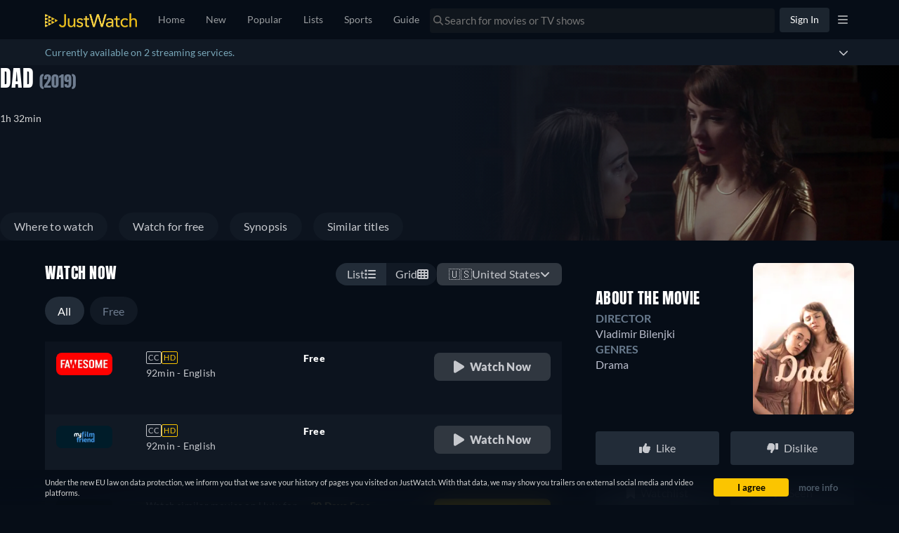

--- FILE ---
content_type: text/html; charset=utf-8
request_url: https://www.justwatch.com/us/movie/dad-2019
body_size: 137678
content:
<!DOCTYPE html><html data-vue-meta-server-rendered dir="ltr" lang="en" data-vue-meta="%7B%22dir%22:%7B%22ssr%22:%22ltr%22%7D,%22lang%22:%7B%22ssr%22:%22en%22%7D%7D"><head><meta charset="utf-8"><meta http-equiv="X-UA-Compatible" content="IE=edge"><meta data-vue-meta="ssr" charset="utf-8"><meta data-vue-meta="ssr" http-equiv="X-UA-Compatible" content="IE=edge"><meta data-vue-meta="ssr" name="viewport" content="viewport-fit=cover, width=device-width, initial-scale=1.0, minimum-scale=1.0, maximum-scale=1.0, user-scalable=no"><meta data-vue-meta="ssr" property="og:site_name" content="JustWatch"><meta data-vue-meta="ssr" property="fb:app_id" content="794243977319785"><meta data-vue-meta="ssr" name="mobile-web-app-capable" content="yes"><meta data-vue-meta="ssr" name="apple-mobile-web-app-capable" content="yes"><meta data-vue-meta="ssr" name="theme-color" content="#182531"><meta data-vue-meta="ssr" name="google-site-verification" content="AkO0-dINGfhSod2X6LeYIp9hwZc8ShczjzJA2a47dME"><meta data-vue-meta="ssr" name="facebook-domain-verification" content="d61y4roe8t5xwbb0gfu6gwe8j8iq3i"><meta data-vue-meta="ssr" name="dailymotion-domain-verification" content="dmorpwc4h544ct6mv"><meta data-vue-meta="ssr" name="dailymotion-domain-verification" content="dmm2vwzsugkzg13q5"><meta data-vue-meta="ssr" data-vmid="og:title" property="og:title" content="Dad streaming: where to watch movie online?"><meta data-vue-meta="ssr" name="keywords" content="Dad, Dad 2019, Dad streaming, Dad online, watch Dad, stream Dad"><meta data-vue-meta="ssr" data-vmid="description" name="description" content="Find out how and where to watch &quot;Dad&quot; online on Netflix, Prime Video, and Disney+ today – including 4K and free options. "><meta data-vue-meta="ssr" data-vmid="og:description" property="og:description" content="Find out how and where to watch &quot;Dad&quot; online on Netflix, Prime Video, and Disney+ today – including 4K and free options. "><meta data-vue-meta="ssr" data-vmid="og:url" property="og:url" content="https://www.justwatch.com/us/movie/dad-2019"><meta data-vue-meta="ssr" data-vmid="og:image" property="og:image" content="https://images.justwatch.com/poster/305540557/s718/dad-2019.jpg"><meta data-vue-meta="ssr" data-vmid="og:type" property="og:type" content="video.movie"><meta data-vue-meta="ssr" data-vmid="og:image:width" property="og:image:width" content="718"><meta data-vue-meta="ssr" data-vmid="og:image:height" property="og:image:height" content="1024"><title>Dad streaming: where to watch movie online?</title><link data-vue-meta="ssr" rel="preconnect" href="https://images.justwatch.com"><link data-vue-meta="ssr" rel="preload" href="/appassets/fonts/lato-regular.woff2" as="font" type="font/woff2" crossorigin="true"><link data-vue-meta="ssr" rel="preload" href="/appassets/fonts/lato-700.woff2" as="font" type="font/woff2" crossorigin="true"><link data-vue-meta="ssr" rel="preload" href="/appassets/fonts/lato-900.woff2" as="font" type="font/woff2" crossorigin="true"><link data-vue-meta="ssr" rel="preload" href="/appassets/fonts/anton-regular.woff2" as="font" type="font/woff2" crossorigin="true"><link data-vue-meta="ssr" rel="icon" href="/appassets/favicon.ico"><link data-vue-meta="ssr" rel="dns-prefetch" href="https://www.googletagmanager.com/"><link data-vue-meta="ssr" rel="dns-prefetch" href="https://ib.adnxs.com"><link data-vue-meta="ssr" data-vmid="canonical" rel="canonical" href="https://www.justwatch.com/us/movie/dad-2019"><link data-vue-meta="ssr" rel="alternate" href="https://www.justwatch.com/be/film/dad" hreflang="fr-BE"><link data-vue-meta="ssr" rel="alternate" href="https://www.justwatch.com/ca/movie/dad-2019" hreflang="en-CA"><link data-vue-meta="ssr" rel="alternate" href="https://www.justwatch.com/us/movie/dad-2019" hreflang="en-US"><script data-vue-meta="ssr" type="application/ld+json">{"@context":"https://schema.org","@id":"https://www.justwatch.com/us/movie/dad-2019","@type":"Movie","name":"Dad","contentRating":"","duration":"PT1H32M0S","dateCreated":"2019-08-17","description":"Deborah visits her teenage sister, Deanna, at their family cottage in anticipation of their father&#x27;s arrival late at night. While making up for lost time together, Deborah and Deanna uncover their hidden traumas.","image":"https://images.justwatch.com/poster/305540557/s718/dad-2019.jpg","actor":[{"@type":"Person","name":"Masa Lizdek"},{"@type":"Person","name":"Brianna D&#x27;Aguanno"}],"author":[],"director":[{"@type":"Person","name":"Vladimir Bilenjki"}],"genre":["Drama"],"offers":{"@type":"AggregateOffer","offerCount":2},"countryOfOrigin":"Canada","potentialAction":[{"@type":"WatchAction","target":{"@type":"EntryPoint","urlTemplate":"https://fawesome.tv/movies/10684208/dad"},"expectsAcceptanceOf":{"@type":"Offer","availability":"https://schema.org/InStock","businessFunction":"https://schema.org/ProvideService","offeredBy":{"@type":"Organization","name":"Fawesome"},"additionalProperty":[{"@type":"PropertyValue","name":"duration","value":"PT1H32M0S"},{"@type":"PropertyValue","name":"videoFormat","value":"HD"},{"@type":"PropertyValue","name":"audioLanguage","value":["en"]}]}},{"@type":"WatchAction","target":{"@type":"EntryPoint","urlTemplate":"https://www.myfilmfriend.com/movies/2f66afd5-2d8a-4825-91ba-f6a9d1ef569c"},"expectsAcceptanceOf":{"@type":"Offer","availability":"https://schema.org/InStock","businessFunction":"https://schema.org/ProvideService","offeredBy":{"@type":"Organization","name":"myfilmfriend"},"additionalProperty":[{"@type":"PropertyValue","name":"duration","value":"PT1H32M0S"},{"@type":"PropertyValue","name":"videoFormat","value":"HD"},{"@type":"PropertyValue","name":"audioLanguage","value":["en"]}]}}]}</script><base href="/" target="_self"><link rel="preload" fetchpriority="high" as="image" href="https://images.justwatch.com/backdrop/268327756/s640/dad-2019.avif" imagesrcset="https://images.justwatch.com/backdrop/268327756/s640/dad-2019.avif 1px, https://images.justwatch.com/backdrop/268327756/s640/dad-2019.avif 2x"  media="(max-width: 479px)"><link rel="preload" fetchpriority="high" as="image" href="https://images.justwatch.com/backdrop/268327756/s1440/dad-2019.avif" imagesrcset="https://images.justwatch.com/backdrop/268327756/s1440/dad-2019.avif 1px, https://images.justwatch.com/backdrop/268327756/s1440/dad-2019.avif 2x"  media="(min-width: 480px) and (max-width: 991px)"><link rel="preload" fetchpriority="high" as="image" href="https://images.justwatch.com/backdrop/268327756/s1920/dad-2019.avif" imagesrcset="https://images.justwatch.com/backdrop/268327756/s1920/dad-2019.avif 1px, https://images.justwatch.com/backdrop/268327756/s1920/dad-2019.avif 2x"  media="(min-width: 992px)"><link rel="preload" as="image" href="https://images.justwatch.com/icon_wide/329391834/s160/fawesometv.avif" imagesrcset="https://images.justwatch.com/icon_wide/329391834/s160/fawesometv.avif 1px"  media="(min-width: 0px)"><link rel="preload" as="image" href="https://images.justwatch.com/icon_wide/322151299/s160/myfilmfriend.avif" imagesrcset="https://images.justwatch.com/icon_wide/322151299/s160/myfilmfriend.avif 1px"  media="(min-width: 0px)"><link rel="preload" as="image" href="https://images.justwatch.com/icon_wide/322150892/s160/hulu.avif" imagesrcset="https://images.justwatch.com/icon_wide/322150892/s160/hulu.avif 1px"  media="(min-width: 0px)"><link rel="preload" fetchpriority="high" as="image" href="/appassets/img/logo/JustWatch-logo-large.png"><link rel="preload" fetchpriority="high" as="image" href="/appassets/img/no-actor-transparent.png"><link rel="preload" fetchpriority="high" as="image" href="/appassets/img/no-actor-transparent.png"><link rel="preload" fetchpriority="high" as="image" href="https://pagead2.googlesyndication.com/pagead/imgad?id=CICAgKDnqzjtABABGAEyCK1i2aHnQwMB"><style data-vue-ssr-id="16dee5de:0 16dee5de:1 374c0f88:0 1f63891e:0 2168f286:0 024651b5:0 844b2110:0 9c81ce98:0 36a19515:0 1c50cc73:0 1274d526:0 059431e6:0 3af7d7a8:0 ff374238:0 5f521af8:0 e762fc26:0 2e96bfa6:0 6b5e61ea:0 7f42263a:0 237ee2f3:0 2b55e8e6:0 34a542e1:0 486b0e26:0 3179979e:0 a30b054e:0 86a7a1c6:0 5c2060f4:0 001e5cd2:0 397b90d0:0 fdabf4a6:0 d94cdafa:0 6e49efb6:0 07421cb0:0 540ed3da:0 1f5493d1:0 4d0d43e3:0 cc4b8464:0 525b3d55:0 9de78234:0 69f4ff4c:0 4196dba4:0 69e6459c:0 62f174c8:0 7e4082ca:0 7fb0d693:0 7dce4f38:0 ee9ad474:0 1c59614e:0 69247165:0 45b6d4ba:0 4ecfd908:0 5c735aa2:0 184edcb4:0 2f8bd815:0 33401c98:0 222f0160:0 46fbd524:0">html.ios{--ion-default-font:-apple-system,BlinkMacSystemFont,"Helvetica Neue","Roboto",sans-serif}html.md{--ion-default-font:"Roboto","Helvetica Neue",sans-serif}html{--ion-font-family:var(--ion-default-font)}body{background:var(--ion-background-color)}body.backdrop-no-scroll{overflow:hidden}html.ios ion-modal.modal-card .ion-page>ion-header>ion-toolbar:first-of-type{padding-top:0}html.ios ion-modal .ion-page{border-radius:inherit}.ion-color-primary{--ion-color-base:var(--ion-color-primary,#3880ff)!important;--ion-color-base-rgb:var(--ion-color-primary-rgb,56,128,255)!important;--ion-color-contrast:var(--ion-color-primary-contrast,#fff)!important;--ion-color-contrast-rgb:var(--ion-color-primary-contrast-rgb,255,255,255)!important;--ion-color-shade:var(--ion-color-primary-shade,#3171e0)!important;--ion-color-tint:var(--ion-color-primary-tint,#4c8dff)!important}.ion-color-secondary{--ion-color-base:var(--ion-color-secondary,#3dc2ff)!important;--ion-color-base-rgb:var(--ion-color-secondary-rgb,61,194,255)!important;--ion-color-contrast:var(--ion-color-secondary-contrast,#fff)!important;--ion-color-contrast-rgb:var(--ion-color-secondary-contrast-rgb,255,255,255)!important;--ion-color-shade:var(--ion-color-secondary-shade,#36abe0)!important;--ion-color-tint:var(--ion-color-secondary-tint,#50c8ff)!important}.ion-color-tertiary{--ion-color-base:var(--ion-color-tertiary,#5260ff)!important;--ion-color-base-rgb:var(--ion-color-tertiary-rgb,82,96,255)!important;--ion-color-contrast:var(--ion-color-tertiary-contrast,#fff)!important;--ion-color-contrast-rgb:var(--ion-color-tertiary-contrast-rgb,255,255,255)!important;--ion-color-shade:var(--ion-color-tertiary-shade,#4854e0)!important;--ion-color-tint:var(--ion-color-tertiary-tint,#6370ff)!important}.ion-color-success{--ion-color-base:var(--ion-color-success,#2dd36f)!important;--ion-color-base-rgb:var(--ion-color-success-rgb,45,211,111)!important;--ion-color-contrast:var(--ion-color-success-contrast,#fff)!important;--ion-color-contrast-rgb:var(--ion-color-success-contrast-rgb,255,255,255)!important;--ion-color-shade:var(--ion-color-success-shade,#28ba62)!important;--ion-color-tint:var(--ion-color-success-tint,#42d77d)!important}.ion-color-warning{--ion-color-base:var(--ion-color-warning,#ffc409)!important;--ion-color-base-rgb:var(--ion-color-warning-rgb,255,196,9)!important;--ion-color-contrast:var(--ion-color-warning-contrast,#000)!important;--ion-color-contrast-rgb:var(--ion-color-warning-contrast-rgb,0,0,0)!important;--ion-color-shade:var(--ion-color-warning-shade,#e0ac08)!important;--ion-color-tint:var(--ion-color-warning-tint,#ffca22)!important}.ion-color-danger{--ion-color-base:var(--ion-color-danger,#eb445a)!important;--ion-color-base-rgb:var(--ion-color-danger-rgb,235,68,90)!important;--ion-color-contrast:var(--ion-color-danger-contrast,#fff)!important;--ion-color-contrast-rgb:var(--ion-color-danger-contrast-rgb,255,255,255)!important;--ion-color-shade:var(--ion-color-danger-shade,#cf3c4f)!important;--ion-color-tint:var(--ion-color-danger-tint,#ed576b)!important}.ion-color-light{--ion-color-base:var(--ion-color-light,#f4f5f8)!important;--ion-color-base-rgb:var(--ion-color-light-rgb,244,245,248)!important;--ion-color-contrast:var(--ion-color-light-contrast,#000)!important;--ion-color-contrast-rgb:var(--ion-color-light-contrast-rgb,0,0,0)!important;--ion-color-shade:var(--ion-color-light-shade,#d7d8da)!important;--ion-color-tint:var(--ion-color-light-tint,#f5f6f9)!important}.ion-color-medium{--ion-color-base:var(--ion-color-medium,#92949c)!important;--ion-color-base-rgb:var(--ion-color-medium-rgb,146,148,156)!important;--ion-color-contrast:var(--ion-color-medium-contrast,#fff)!important;--ion-color-contrast-rgb:var(--ion-color-medium-contrast-rgb,255,255,255)!important;--ion-color-shade:var(--ion-color-medium-shade,#808289)!important;--ion-color-tint:var(--ion-color-medium-tint,#9d9fa6)!important}.ion-color-dark{--ion-color-base:var(--ion-color-dark,#222428)!important;--ion-color-base-rgb:var(--ion-color-dark-rgb,34,36,40)!important;--ion-color-contrast:var(--ion-color-dark-contrast,#fff)!important;--ion-color-contrast-rgb:var(--ion-color-dark-contrast-rgb,255,255,255)!important;--ion-color-shade:var(--ion-color-dark-shade,#1e2023)!important;--ion-color-tint:var(--ion-color-dark-tint,#383a3e)!important}.ion-page{left:0;right:0;top:0;bottom:0;display:flex;position:absolute;flex-direction:column;justify-content:space-between;contain:layout size style;overflow:hidden;z-index:0}.split-pane-visible>.ion-page.split-pane-main{position:relative}.ion-page-hidden,[hidden],ion-action-sheet-controller,ion-alert-controller,ion-loading-controller,ion-menu-controller,ion-modal-controller,ion-nav-controller,ion-picker-controller,ion-popover-controller,ion-route,ion-route-redirect,ion-router,ion-select-option,ion-toast-controller{display:none!important}.ion-page-invisible{opacity:0}.can-go-back>ion-header ion-back-button{display:block}html.plt-ios.plt-hybrid,html.plt-ios.plt-pwa{--ion-statusbar-padding:20px}@supports(padding-top:20px){html{--ion-safe-area-top:var(--ion-statusbar-padding)}}@supports(padding-top:constant(safe-area-inset-top)){html{--ion-safe-area-top:constant(safe-area-inset-top);--ion-safe-area-bottom:constant(safe-area-inset-bottom);--ion-safe-area-left:constant(safe-area-inset-left);--ion-safe-area-right:constant(safe-area-inset-right)}}@supports(padding-top:env(safe-area-inset-top)){html{--ion-safe-area-top:env(safe-area-inset-top);--ion-safe-area-bottom:env(safe-area-inset-bottom);--ion-safe-area-left:env(safe-area-inset-left);--ion-safe-area-right:env(safe-area-inset-right)}}ion-card-header.ion-color .ion-inherit-color,ion-card.ion-color .ion-inherit-color{color:inherit}.menu-content{transform:translateZ(0)}.menu-content-open{cursor:pointer;touch-action:manipulation;pointer-events:none}.ios .menu-content-reveal{box-shadow:-8px 0 42px rgba(0,0,0,.08)}[dir=rtl].ios .menu-content-reveal{box-shadow:8px 0 42px rgba(0,0,0,.08)}.md .menu-content-push,.md .menu-content-reveal{box-shadow:4px 0 16px rgba(0,0,0,.18)}
/*!
 * Bootstrap v3.3.7 (http://getbootstrap.com)
 * Copyright 2011-2016 Twitter, Inc.
 * Licensed under MIT (https://github.com/twbs/bootstrap/blob/master/LICENSE)
 *//*! Source: https://github.com/h5bp/html5-boilerplate/blob/master/src/css/main.css */@media print{*,:after,:before{color:#000!important;text-shadow:none!important;background:transparent!important;box-shadow:none!important}a,a:visited{text-decoration:underline}a[href]:after{content:" (" attr(href) ")"}abbr[title]:after{content:" (" attr(title) ")"}a[href^="#"]:after,a[href^="javascript:"]:after{content:""}blockquote,pre{border:1px solid #999;page-break-inside:avoid}thead{display:table-header-group}img,tr{page-break-inside:avoid}img{max-width:100%!important}h2,h3,p{orphans:3;widows:3}h2,h3{page-break-after:avoid}.navbar{display:none}.btn>.caret,.dropup>.btn>.caret{border-top-color:#000!important}.label{border:1px solid #000}.table{border-collapse:collapse!important}.table td,.table th{background-color:#fff!important}.table-bordered td,.table-bordered th{border:1px solid #ddd!important}}*,:after,:before{box-sizing:border-box}html{font-size:10px;-webkit-tap-highlight-color:rgba(0,0,0,0)}body{font-family:Lato,Lato-fallback,Arial,sans-serif;font-size:14px;line-height:1.428571429;color:#333;background-color:#fff}button,input,select,textarea{font-family:inherit;font-size:inherit;line-height:inherit}a{color:#428bca}a,a:focus,a:hover{text-decoration:none}a:focus,a:hover{color:#2a6496}a:focus{outline:5px auto -webkit-focus-ring-color;outline-offset:-2px}figure{margin:0}img{vertical-align:middle}.img-responsive{display:block;max-width:100%;height:auto}.img-rounded{border-radius:6px}.img-thumbnail{padding:4px;line-height:1.428571429;background-color:#fff;border:1px solid #ddd;border-radius:4px;transition:all .2s ease-in-out;display:inline-block;max-width:100%;height:auto}.img-circle{border-radius:50%}hr{margin-top:20px;margin-bottom:20px;border:0;border-top:1px solid #eee}.sr-only{position:absolute;width:1px;height:1px;padding:0;margin:-1px;overflow:hidden;clip:rect(0,0,0,0);border:0}.sr-only-focusable:active,.sr-only-focusable:focus{position:static;width:auto;height:auto;margin:0;overflow:visible;clip:auto}[role=button]{cursor:pointer}.container{padding-right:15px;padding-left:15px;margin-right:auto;margin-left:auto}.container:after,.container:before{display:table;content:" "}.container:after{clear:both}@media(min-width:768px){.container{width:750px}}@media(min-width:992px){.container{width:970px}}@media(min-width:1200px){.container{width:1170px}}.container-fluid{padding-right:15px;padding-left:15px;margin-right:auto;margin-left:auto}.container-fluid:after,.container-fluid:before{display:table;content:" "}.container-fluid:after{clear:both}.row{margin-right:-15px;margin-left:-15px}.row:after,.row:before{display:table;content:" "}.row:after{clear:both}.row-no-gutters{margin-right:0;margin-left:0}.row-no-gutters [class*=col-]{padding-right:0;padding-left:0}.col-lg-1,.col-lg-2,.col-lg-3,.col-lg-4,.col-lg-5,.col-lg-6,.col-lg-7,.col-lg-8,.col-lg-9,.col-lg-10,.col-lg-11,.col-lg-12,.col-md-1,.col-md-2,.col-md-3,.col-md-4,.col-md-5,.col-md-6,.col-md-7,.col-md-8,.col-md-9,.col-md-10,.col-md-11,.col-md-12,.col-sm-1,.col-sm-2,.col-sm-3,.col-sm-4,.col-sm-5,.col-sm-6,.col-sm-7,.col-sm-8,.col-sm-9,.col-sm-10,.col-sm-11,.col-sm-12,.col-xs-1,.col-xs-2,.col-xs-3,.col-xs-4,.col-xs-5,.col-xs-6,.col-xs-7,.col-xs-8,.col-xs-9,.col-xs-10,.col-xs-11,.col-xs-12{position:relative;min-height:1px;padding-right:15px;padding-left:15px}.col-xs-1,.col-xs-2,.col-xs-3,.col-xs-4,.col-xs-5,.col-xs-6,.col-xs-7,.col-xs-8,.col-xs-9,.col-xs-10,.col-xs-11,.col-xs-12{float:left}.col-xs-1{width:8.3333333333%}.col-xs-2{width:16.6666666667%}.col-xs-3{width:25%}.col-xs-4{width:33.3333333333%}.col-xs-5{width:41.6666666667%}.col-xs-6{width:50%}.col-xs-7{width:58.3333333333%}.col-xs-8{width:66.6666666667%}.col-xs-9{width:75%}.col-xs-10{width:83.3333333333%}.col-xs-11{width:91.6666666667%}.col-xs-12{width:100%}.col-xs-pull-0{right:auto}.col-xs-pull-1{right:8.3333333333%}.col-xs-pull-2{right:16.6666666667%}.col-xs-pull-3{right:25%}.col-xs-pull-4{right:33.3333333333%}.col-xs-pull-5{right:41.6666666667%}.col-xs-pull-6{right:50%}.col-xs-pull-7{right:58.3333333333%}.col-xs-pull-8{right:66.6666666667%}.col-xs-pull-9{right:75%}.col-xs-pull-10{right:83.3333333333%}.col-xs-pull-11{right:91.6666666667%}.col-xs-pull-12{right:100%}.col-xs-push-0{left:auto}.col-xs-push-1{left:8.3333333333%}.col-xs-push-2{left:16.6666666667%}.col-xs-push-3{left:25%}.col-xs-push-4{left:33.3333333333%}.col-xs-push-5{left:41.6666666667%}.col-xs-push-6{left:50%}.col-xs-push-7{left:58.3333333333%}.col-xs-push-8{left:66.6666666667%}.col-xs-push-9{left:75%}.col-xs-push-10{left:83.3333333333%}.col-xs-push-11{left:91.6666666667%}.col-xs-push-12{left:100%}.col-xs-offset-0{margin-left:0}.col-xs-offset-1{margin-left:8.3333333333%}.col-xs-offset-2{margin-left:16.6666666667%}.col-xs-offset-3{margin-left:25%}.col-xs-offset-4{margin-left:33.3333333333%}.col-xs-offset-5{margin-left:41.6666666667%}.col-xs-offset-6{margin-left:50%}.col-xs-offset-7{margin-left:58.3333333333%}.col-xs-offset-8{margin-left:66.6666666667%}.col-xs-offset-9{margin-left:75%}.col-xs-offset-10{margin-left:83.3333333333%}.col-xs-offset-11{margin-left:91.6666666667%}.col-xs-offset-12{margin-left:100%}@media(min-width:768px){.col-sm-1,.col-sm-2,.col-sm-3,.col-sm-4,.col-sm-5,.col-sm-6,.col-sm-7,.col-sm-8,.col-sm-9,.col-sm-10,.col-sm-11,.col-sm-12{float:left}.col-sm-1{width:8.3333333333%}.col-sm-2{width:16.6666666667%}.col-sm-3{width:25%}.col-sm-4{width:33.3333333333%}.col-sm-5{width:41.6666666667%}.col-sm-6{width:50%}.col-sm-7{width:58.3333333333%}.col-sm-8{width:66.6666666667%}.col-sm-9{width:75%}.col-sm-10{width:83.3333333333%}.col-sm-11{width:91.6666666667%}.col-sm-12{width:100%}.col-sm-pull-0{right:auto}.col-sm-pull-1{right:8.3333333333%}.col-sm-pull-2{right:16.6666666667%}.col-sm-pull-3{right:25%}.col-sm-pull-4{right:33.3333333333%}.col-sm-pull-5{right:41.6666666667%}.col-sm-pull-6{right:50%}.col-sm-pull-7{right:58.3333333333%}.col-sm-pull-8{right:66.6666666667%}.col-sm-pull-9{right:75%}.col-sm-pull-10{right:83.3333333333%}.col-sm-pull-11{right:91.6666666667%}.col-sm-pull-12{right:100%}.col-sm-push-0{left:auto}.col-sm-push-1{left:8.3333333333%}.col-sm-push-2{left:16.6666666667%}.col-sm-push-3{left:25%}.col-sm-push-4{left:33.3333333333%}.col-sm-push-5{left:41.6666666667%}.col-sm-push-6{left:50%}.col-sm-push-7{left:58.3333333333%}.col-sm-push-8{left:66.6666666667%}.col-sm-push-9{left:75%}.col-sm-push-10{left:83.3333333333%}.col-sm-push-11{left:91.6666666667%}.col-sm-push-12{left:100%}.col-sm-offset-0{margin-left:0}.col-sm-offset-1{margin-left:8.3333333333%}.col-sm-offset-2{margin-left:16.6666666667%}.col-sm-offset-3{margin-left:25%}.col-sm-offset-4{margin-left:33.3333333333%}.col-sm-offset-5{margin-left:41.6666666667%}.col-sm-offset-6{margin-left:50%}.col-sm-offset-7{margin-left:58.3333333333%}.col-sm-offset-8{margin-left:66.6666666667%}.col-sm-offset-9{margin-left:75%}.col-sm-offset-10{margin-left:83.3333333333%}.col-sm-offset-11{margin-left:91.6666666667%}.col-sm-offset-12{margin-left:100%}}@media(min-width:992px){.col-md-1,.col-md-2,.col-md-3,.col-md-4,.col-md-5,.col-md-6,.col-md-7,.col-md-8,.col-md-9,.col-md-10,.col-md-11,.col-md-12{float:left}.col-md-1{width:8.3333333333%}.col-md-2{width:16.6666666667%}.col-md-3{width:25%}.col-md-4{width:33.3333333333%}.col-md-5{width:41.6666666667%}.col-md-6{width:50%}.col-md-7{width:58.3333333333%}.col-md-8{width:66.6666666667%}.col-md-9{width:75%}.col-md-10{width:83.3333333333%}.col-md-11{width:91.6666666667%}.col-md-12{width:100%}.col-md-pull-0{right:auto}.col-md-pull-1{right:8.3333333333%}.col-md-pull-2{right:16.6666666667%}.col-md-pull-3{right:25%}.col-md-pull-4{right:33.3333333333%}.col-md-pull-5{right:41.6666666667%}.col-md-pull-6{right:50%}.col-md-pull-7{right:58.3333333333%}.col-md-pull-8{right:66.6666666667%}.col-md-pull-9{right:75%}.col-md-pull-10{right:83.3333333333%}.col-md-pull-11{right:91.6666666667%}.col-md-pull-12{right:100%}.col-md-push-0{left:auto}.col-md-push-1{left:8.3333333333%}.col-md-push-2{left:16.6666666667%}.col-md-push-3{left:25%}.col-md-push-4{left:33.3333333333%}.col-md-push-5{left:41.6666666667%}.col-md-push-6{left:50%}.col-md-push-7{left:58.3333333333%}.col-md-push-8{left:66.6666666667%}.col-md-push-9{left:75%}.col-md-push-10{left:83.3333333333%}.col-md-push-11{left:91.6666666667%}.col-md-push-12{left:100%}.col-md-offset-0{margin-left:0}.col-md-offset-1{margin-left:8.3333333333%}.col-md-offset-2{margin-left:16.6666666667%}.col-md-offset-3{margin-left:25%}.col-md-offset-4{margin-left:33.3333333333%}.col-md-offset-5{margin-left:41.6666666667%}.col-md-offset-6{margin-left:50%}.col-md-offset-7{margin-left:58.3333333333%}.col-md-offset-8{margin-left:66.6666666667%}.col-md-offset-9{margin-left:75%}.col-md-offset-10{margin-left:83.3333333333%}.col-md-offset-11{margin-left:91.6666666667%}.col-md-offset-12{margin-left:100%}}@media(min-width:1200px){.col-lg-1,.col-lg-2,.col-lg-3,.col-lg-4,.col-lg-5,.col-lg-6,.col-lg-7,.col-lg-8,.col-lg-9,.col-lg-10,.col-lg-11,.col-lg-12{float:left}.col-lg-1{width:8.3333333333%}.col-lg-2{width:16.6666666667%}.col-lg-3{width:25%}.col-lg-4{width:33.3333333333%}.col-lg-5{width:41.6666666667%}.col-lg-6{width:50%}.col-lg-7{width:58.3333333333%}.col-lg-8{width:66.6666666667%}.col-lg-9{width:75%}.col-lg-10{width:83.3333333333%}.col-lg-11{width:91.6666666667%}.col-lg-12{width:100%}.col-lg-pull-0{right:auto}.col-lg-pull-1{right:8.3333333333%}.col-lg-pull-2{right:16.6666666667%}.col-lg-pull-3{right:25%}.col-lg-pull-4{right:33.3333333333%}.col-lg-pull-5{right:41.6666666667%}.col-lg-pull-6{right:50%}.col-lg-pull-7{right:58.3333333333%}.col-lg-pull-8{right:66.6666666667%}.col-lg-pull-9{right:75%}.col-lg-pull-10{right:83.3333333333%}.col-lg-pull-11{right:91.6666666667%}.col-lg-pull-12{right:100%}.col-lg-push-0{left:auto}.col-lg-push-1{left:8.3333333333%}.col-lg-push-2{left:16.6666666667%}.col-lg-push-3{left:25%}.col-lg-push-4{left:33.3333333333%}.col-lg-push-5{left:41.6666666667%}.col-lg-push-6{left:50%}.col-lg-push-7{left:58.3333333333%}.col-lg-push-8{left:66.6666666667%}.col-lg-push-9{left:75%}.col-lg-push-10{left:83.3333333333%}.col-lg-push-11{left:91.6666666667%}.col-lg-push-12{left:100%}.col-lg-offset-0{margin-left:0}.col-lg-offset-1{margin-left:8.3333333333%}.col-lg-offset-2{margin-left:16.6666666667%}.col-lg-offset-3{margin-left:25%}.col-lg-offset-4{margin-left:33.3333333333%}.col-lg-offset-5{margin-left:41.6666666667%}.col-lg-offset-6{margin-left:50%}.col-lg-offset-7{margin-left:58.3333333333%}.col-lg-offset-8{margin-left:66.6666666667%}.col-lg-offset-9{margin-left:75%}.col-lg-offset-10{margin-left:83.3333333333%}.col-lg-offset-11{margin-left:91.6666666667%}.col-lg-offset-12{margin-left:100%}}.btn{display:inline-block;margin-bottom:0;font-weight:400;text-align:center;white-space:nowrap;vertical-align:middle;touch-action:manipulation;cursor:pointer;background-image:none;border:1px solid transparent;padding:6px 12px;font-size:14px;line-height:1.428571429;border-radius:4px;-webkit-user-select:none;-moz-user-select:none;user-select:none}.btn.active.focus,.btn.active:focus,.btn.focus,.btn:active.focus,.btn:active:focus,.btn:focus{outline:5px auto -webkit-focus-ring-color;outline-offset:-2px}.btn.focus,.btn:focus,.btn:hover{color:#333;text-decoration:none}.btn.active,.btn:active{background-image:none;outline:0;box-shadow:inset 0 3px 5px rgba(0,0,0,.125)}.btn.disabled,.btn[disabled],fieldset[disabled] .btn{cursor:not-allowed;filter:alpha(opacity=65);opacity:.65;box-shadow:none}a.btn.disabled,fieldset[disabled] a.btn{pointer-events:none}.btn-default{color:#333;background-color:#fff;border-color:#ccc}.btn-default.focus,.btn-default:focus{color:#333;background-color:#e6e6e6;border-color:#8c8c8c}.btn-default:hover{color:#333;background-color:#e6e6e6;border-color:#adadad}.btn-default.active,.btn-default:active,.open>.btn-default.dropdown-toggle{color:#333;background-color:#e6e6e6;background-image:none;border-color:#adadad}.btn-default.active.focus,.btn-default.active:focus,.btn-default.active:hover,.btn-default:active.focus,.btn-default:active:focus,.btn-default:active:hover,.open>.btn-default.dropdown-toggle.focus,.open>.btn-default.dropdown-toggle:focus,.open>.btn-default.dropdown-toggle:hover{color:#333;background-color:#d4d4d4;border-color:#8c8c8c}.btn-default.disabled.focus,.btn-default.disabled:focus,.btn-default.disabled:hover,.btn-default[disabled].focus,.btn-default[disabled]:focus,.btn-default[disabled]:hover,fieldset[disabled] .btn-default.focus,fieldset[disabled] .btn-default:focus,fieldset[disabled] .btn-default:hover{background-color:#fff;border-color:#ccc}.btn-default .badge{color:#fff;background-color:#333}.btn-primary{color:#fff;background-color:#428bca;border-color:#357ebd}.btn-primary.focus,.btn-primary:focus{color:#fff;background-color:#3071a9;border-color:#193c5a}.btn-primary:hover{color:#fff;background-color:#3071a9;border-color:#285e8e}.btn-primary.active,.btn-primary:active,.open>.btn-primary.dropdown-toggle{color:#fff;background-color:#3071a9;background-image:none;border-color:#285e8e}.btn-primary.active.focus,.btn-primary.active:focus,.btn-primary.active:hover,.btn-primary:active.focus,.btn-primary:active:focus,.btn-primary:active:hover,.open>.btn-primary.dropdown-toggle.focus,.open>.btn-primary.dropdown-toggle:focus,.open>.btn-primary.dropdown-toggle:hover{color:#fff;background-color:#285e8e;border-color:#193c5a}.btn-primary.disabled.focus,.btn-primary.disabled:focus,.btn-primary.disabled:hover,.btn-primary[disabled].focus,.btn-primary[disabled]:focus,.btn-primary[disabled]:hover,fieldset[disabled] .btn-primary.focus,fieldset[disabled] .btn-primary:focus,fieldset[disabled] .btn-primary:hover{background-color:#428bca;border-color:#357ebd}.btn-primary .badge{color:#428bca;background-color:#fff}.btn-success{color:#fff;background-color:#5cb85c;border-color:#4cae4c}.btn-success.focus,.btn-success:focus{color:#fff;background-color:#449d44;border-color:#255625}.btn-success:hover{color:#fff;background-color:#449d44;border-color:#398439}.btn-success.active,.btn-success:active,.open>.btn-success.dropdown-toggle{color:#fff;background-color:#449d44;background-image:none;border-color:#398439}.btn-success.active.focus,.btn-success.active:focus,.btn-success.active:hover,.btn-success:active.focus,.btn-success:active:focus,.btn-success:active:hover,.open>.btn-success.dropdown-toggle.focus,.open>.btn-success.dropdown-toggle:focus,.open>.btn-success.dropdown-toggle:hover{color:#fff;background-color:#398439;border-color:#255625}.btn-success.disabled.focus,.btn-success.disabled:focus,.btn-success.disabled:hover,.btn-success[disabled].focus,.btn-success[disabled]:focus,.btn-success[disabled]:hover,fieldset[disabled] .btn-success.focus,fieldset[disabled] .btn-success:focus,fieldset[disabled] .btn-success:hover{background-color:#5cb85c;border-color:#4cae4c}.btn-success .badge{color:#5cb85c;background-color:#fff}.btn-info{color:#fff;background-color:#5bc0de;border-color:#46b8da}.btn-info.focus,.btn-info:focus{color:#fff;background-color:#31b0d5;border-color:#1b6d85}.btn-info:hover{color:#fff;background-color:#31b0d5;border-color:#269abc}.btn-info.active,.btn-info:active,.open>.btn-info.dropdown-toggle{color:#fff;background-color:#31b0d5;background-image:none;border-color:#269abc}.btn-info.active.focus,.btn-info.active:focus,.btn-info.active:hover,.btn-info:active.focus,.btn-info:active:focus,.btn-info:active:hover,.open>.btn-info.dropdown-toggle.focus,.open>.btn-info.dropdown-toggle:focus,.open>.btn-info.dropdown-toggle:hover{color:#fff;background-color:#269abc;border-color:#1b6d85}.btn-info.disabled.focus,.btn-info.disabled:focus,.btn-info.disabled:hover,.btn-info[disabled].focus,.btn-info[disabled]:focus,.btn-info[disabled]:hover,fieldset[disabled] .btn-info.focus,fieldset[disabled] .btn-info:focus,fieldset[disabled] .btn-info:hover{background-color:#5bc0de;border-color:#46b8da}.btn-info .badge{color:#5bc0de;background-color:#fff}.btn-warning{color:#fff;background-color:#f0ad4e;border-color:#eea236}.btn-warning.focus,.btn-warning:focus{color:#fff;background-color:#ec971f;border-color:#985f0d}.btn-warning:hover{color:#fff;background-color:#ec971f;border-color:#d58512}.btn-warning.active,.btn-warning:active,.open>.btn-warning.dropdown-toggle{color:#fff;background-color:#ec971f;background-image:none;border-color:#d58512}.btn-warning.active.focus,.btn-warning.active:focus,.btn-warning.active:hover,.btn-warning:active.focus,.btn-warning:active:focus,.btn-warning:active:hover,.open>.btn-warning.dropdown-toggle.focus,.open>.btn-warning.dropdown-toggle:focus,.open>.btn-warning.dropdown-toggle:hover{color:#fff;background-color:#d58512;border-color:#985f0d}.btn-warning.disabled.focus,.btn-warning.disabled:focus,.btn-warning.disabled:hover,.btn-warning[disabled].focus,.btn-warning[disabled]:focus,.btn-warning[disabled]:hover,fieldset[disabled] .btn-warning.focus,fieldset[disabled] .btn-warning:focus,fieldset[disabled] .btn-warning:hover{background-color:#f0ad4e;border-color:#eea236}.btn-warning .badge{color:#f0ad4e;background-color:#fff}.btn-danger{color:#fff;background-color:#d9534f;border-color:#d43f3a}.btn-danger.focus,.btn-danger:focus{color:#fff;background-color:#c9302c;border-color:#761c19}.btn-danger:hover{color:#fff;background-color:#c9302c;border-color:#ac2925}.btn-danger.active,.btn-danger:active,.open>.btn-danger.dropdown-toggle{color:#fff;background-color:#c9302c;background-image:none;border-color:#ac2925}.btn-danger.active.focus,.btn-danger.active:focus,.btn-danger.active:hover,.btn-danger:active.focus,.btn-danger:active:focus,.btn-danger:active:hover,.open>.btn-danger.dropdown-toggle.focus,.open>.btn-danger.dropdown-toggle:focus,.open>.btn-danger.dropdown-toggle:hover{color:#fff;background-color:#ac2925;border-color:#761c19}.btn-danger.disabled.focus,.btn-danger.disabled:focus,.btn-danger.disabled:hover,.btn-danger[disabled].focus,.btn-danger[disabled]:focus,.btn-danger[disabled]:hover,fieldset[disabled] .btn-danger.focus,fieldset[disabled] .btn-danger:focus,fieldset[disabled] .btn-danger:hover{background-color:#d9534f;border-color:#d43f3a}.btn-danger .badge{color:#d9534f;background-color:#fff}.btn-link{font-weight:400;color:#428bca;border-radius:0}.btn-link,.btn-link.active,.btn-link:active,.btn-link[disabled],fieldset[disabled] .btn-link{background-color:transparent;box-shadow:none}.btn-link,.btn-link:active,.btn-link:focus,.btn-link:hover{border-color:transparent}.btn-link:focus,.btn-link:hover{color:#2a6496;text-decoration:none;background-color:transparent}.btn-link[disabled]:focus,.btn-link[disabled]:hover,fieldset[disabled] .btn-link:focus,fieldset[disabled] .btn-link:hover{color:#999;text-decoration:none}.btn-group-lg>.btn,.btn-lg{padding:10px 16px;font-size:18px;line-height:1.33;border-radius:6px}.btn-group-sm>.btn,.btn-sm{padding:5px 10px;font-size:12px;line-height:1.5;border-radius:3px}.btn-group-xs>.btn,.btn-xs{padding:1px 5px;font-size:12px;line-height:1.5;border-radius:3px}.btn-block{display:block;width:100%}.btn-block+.btn-block{margin-top:5px}input[type=button].btn-block,input[type=reset].btn-block,input[type=submit].btn-block{width:100%}.caret{display:inline-block;width:0;height:0;margin-left:2px;vertical-align:middle;border-top:4px dashed;border-top:4px solid\9;border-right:4px solid transparent;border-left:4px solid transparent}.dropdown,.dropup{position:relative}.dropdown-toggle:focus{outline:0}.dropdown-menu{position:absolute;top:100%;left:0;z-index:1000;display:none;float:left;min-width:160px;padding:5px 0;margin:2px 0 0;font-size:14px;text-align:left;list-style:none;background-color:#fff;background-clip:padding-box;border:1px solid #ccc;border:1px solid rgba(0,0,0,.15);border-radius:4px;box-shadow:0 6px 12px rgba(0,0,0,.175)}.dropdown-menu.pull-right{right:0;left:auto}.dropdown-menu .divider{height:1px;margin:9px 0;overflow:hidden;background-color:#e5e5e5}.dropdown-menu>li>a{display:block;padding:3px 20px;clear:both;font-weight:400;line-height:1.428571429;color:#333;white-space:nowrap}.dropdown-menu>li>a:focus,.dropdown-menu>li>a:hover{color:#262626;text-decoration:none;background-color:#f5f5f5}.dropdown-menu>.active>a,.dropdown-menu>.active>a:focus,.dropdown-menu>.active>a:hover{color:#fff;text-decoration:none;background-color:#428bca;outline:0}.dropdown-menu>.disabled>a,.dropdown-menu>.disabled>a:focus,.dropdown-menu>.disabled>a:hover{color:#999}.dropdown-menu>.disabled>a:focus,.dropdown-menu>.disabled>a:hover{text-decoration:none;cursor:not-allowed;background-color:transparent;background-image:none;filter:progid:DXImageTransform.Microsoft.gradient(enabled = false)}.open>.dropdown-menu{display:block}.open>a{outline:0}.dropdown-menu-right{right:0;left:auto}.dropdown-menu-left{right:auto;left:0}.dropdown-header{display:block;padding:3px 20px;font-size:12px;line-height:1.428571429;color:#999;white-space:nowrap}.dropdown-backdrop{position:fixed;top:0;right:0;bottom:0;left:0;z-index:990}.pull-right>.dropdown-menu{right:0;left:auto}.dropup .caret,.navbar-fixed-bottom .dropdown .caret{content:"";border-top:0;border-bottom:4px dashed;border-bottom:4px solid\9}.dropup .dropdown-menu,.navbar-fixed-bottom .dropdown .dropdown-menu{top:auto;bottom:100%;margin-bottom:2px}@media(min-width:768px){.navbar-right .dropdown-menu{right:0;left:auto}.navbar-right .dropdown-menu-left{left:0;right:auto}}.btn-group,.btn-group-vertical{position:relative;display:inline-block;vertical-align:middle}.btn-group-vertical>.btn,.btn-group>.btn{position:relative;float:left}.btn-group-vertical>.btn.active,.btn-group-vertical>.btn:active,.btn-group-vertical>.btn:focus,.btn-group-vertical>.btn:hover,.btn-group>.btn.active,.btn-group>.btn:active,.btn-group>.btn:focus,.btn-group>.btn:hover{z-index:2}.btn-group .btn+.btn,.btn-group .btn+.btn-group,.btn-group .btn-group+.btn,.btn-group .btn-group+.btn-group{margin-left:-1px}.btn-toolbar{margin-left:-5px}.btn-toolbar:after,.btn-toolbar:before{display:table;content:" "}.btn-toolbar:after{clear:both}.btn-toolbar .btn,.btn-toolbar .btn-group,.btn-toolbar .input-group{float:left}.btn-toolbar>.btn,.btn-toolbar>.btn-group,.btn-toolbar>.input-group{margin-left:5px}.btn-group>.btn:not(:first-child):not(:last-child):not(.dropdown-toggle){border-radius:0}.btn-group>.btn:first-child{margin-left:0}.btn-group>.btn:first-child:not(:last-child):not(.dropdown-toggle){border-top-right-radius:0;border-bottom-right-radius:0}.btn-group>.btn:last-child:not(:first-child),.btn-group>.dropdown-toggle:not(:first-child){border-top-left-radius:0;border-bottom-left-radius:0}.btn-group>.btn-group{float:left}.btn-group>.btn-group:not(:first-child):not(:last-child)>.btn{border-radius:0}.btn-group>.btn-group:first-child:not(:last-child)>.btn:last-child,.btn-group>.btn-group:first-child:not(:last-child)>.dropdown-toggle{border-top-right-radius:0;border-bottom-right-radius:0}.btn-group>.btn-group:last-child:not(:first-child)>.btn:first-child{border-top-left-radius:0;border-bottom-left-radius:0}.btn-group .dropdown-toggle:active,.btn-group.open .dropdown-toggle{outline:0}.btn-group>.btn+.dropdown-toggle{padding-right:8px;padding-left:8px}.btn-group-lg.btn-group>.btn+.dropdown-toggle,.btn-group>.btn-lg+.dropdown-toggle{padding-right:12px;padding-left:12px}.btn-group.open .dropdown-toggle{box-shadow:inset 0 3px 5px rgba(0,0,0,.125)}.btn-group.open .dropdown-toggle.btn-link{box-shadow:none}.btn .caret{margin-left:0}.btn-group-lg>.btn .caret,.btn-lg .caret{border-width:5px 5px 0}.dropup .btn-group-lg>.btn .caret,.dropup .btn-lg .caret{border-width:0 5px 5px}.btn-group-vertical>.btn,.btn-group-vertical>.btn-group,.btn-group-vertical>.btn-group>.btn{display:block;float:none;width:100%;max-width:100%}.btn-group-vertical>.btn-group:after,.btn-group-vertical>.btn-group:before{display:table;content:" "}.btn-group-vertical>.btn-group:after{clear:both}.btn-group-vertical>.btn-group>.btn{float:none}.btn-group-vertical>.btn+.btn,.btn-group-vertical>.btn+.btn-group,.btn-group-vertical>.btn-group+.btn,.btn-group-vertical>.btn-group+.btn-group{margin-top:-1px;margin-left:0}.btn-group-vertical>.btn:not(:first-child):not(:last-child){border-radius:0}.btn-group-vertical>.btn:first-child:not(:last-child){border-top-left-radius:4px;border-top-right-radius:4px;border-bottom-right-radius:0;border-bottom-left-radius:0}.btn-group-vertical>.btn:last-child:not(:first-child){border-top-left-radius:0;border-top-right-radius:0;border-bottom-right-radius:4px;border-bottom-left-radius:4px}.btn-group-vertical>.btn-group:not(:first-child):not(:last-child)>.btn{border-radius:0}.btn-group-vertical>.btn-group:first-child:not(:last-child)>.btn:last-child,.btn-group-vertical>.btn-group:first-child:not(:last-child)>.dropdown-toggle{border-bottom-right-radius:0;border-bottom-left-radius:0}.btn-group-vertical>.btn-group:last-child:not(:first-child)>.btn:first-child{border-top-left-radius:0;border-top-right-radius:0}.btn-group-justified{display:table;width:100%;table-layout:fixed;border-collapse:separate}.btn-group-justified>.btn,.btn-group-justified>.btn-group{display:table-cell;float:none;width:1%}.btn-group-justified>.btn-group .btn{width:100%}.btn-group-justified>.btn-group .dropdown-menu{left:auto}[data-toggle=buttons]>.btn-group>.btn input[type=checkbox],[data-toggle=buttons]>.btn-group>.btn input[type=radio],[data-toggle=buttons]>.btn input[type=checkbox],[data-toggle=buttons]>.btn input[type=radio]{position:absolute;clip:rect(0,0,0,0);pointer-events:none}.alert{padding:15px;margin-bottom:20px;border:1px solid transparent;border-radius:4px}.alert h4{margin-top:0;color:inherit}.alert .alert-link{font-weight:700}.alert>p,.alert>ul{margin-bottom:0}.alert>p+p{margin-top:5px}.alert-dismissable,.alert-dismissible{padding-right:35px}.alert-dismissable .close,.alert-dismissible .close{position:relative;top:-2px;right:-21px;color:inherit}.alert-success{color:#3c763d;background-color:#dff0d8;border-color:#d6e9c6}.alert-success hr{border-top-color:#c9e2b3}.alert-success .alert-link{color:#2b542c}.alert-info{color:#31708f;background-color:#d9edf7;border-color:#bce8f1}.alert-info hr{border-top-color:#a6e1ec}.alert-info .alert-link{color:#245269}.alert-warning{color:#8a6d3b;background-color:#fcf8e3;border-color:#faebcc}.alert-warning hr{border-top-color:#f7e1b5}.alert-warning .alert-link{color:#66512c}.alert-danger{color:#a94442;background-color:#f2dede;border-color:#ebccd1}.alert-danger hr{border-top-color:#e4b9c0}.alert-danger .alert-link{color:#843534}.clearfix:after,.clearfix:before{display:table;content:" "}.clearfix:after{clear:both}.center-block{display:block;margin-right:auto;margin-left:auto}.pull-right{float:right!important}.pull-left{float:left!important}.hide{display:none!important}.show{display:block!important}.invisible{visibility:hidden}.text-hide{font:0/0 a;color:transparent;text-shadow:none;background-color:transparent;border:0}.hidden{display:none!important}.affix{position:fixed}.visible-lg,.visible-lg-block,.visible-lg-inline,.visible-lg-inline-block,.visible-md,.visible-md-block,.visible-md-inline,.visible-md-inline-block,.visible-sm,.visible-sm-block,.visible-sm-inline,.visible-sm-inline-block,.visible-xs,.visible-xs-block,.visible-xs-inline,.visible-xs-inline-block{display:none!important}@media(max-width:767px){.visible-xs{display:block!important}table.visible-xs{display:table!important}tr.visible-xs{display:table-row!important}td.visible-xs,th.visible-xs{display:table-cell!important}}@media(max-width:767px){.visible-xs-block{display:block!important}}@media(max-width:767px){.visible-xs-inline{display:inline!important}}@media(max-width:767px){.visible-xs-inline-block{display:inline-block!important}}@media(min-width:768px)and (max-width:991px){.visible-sm{display:block!important}table.visible-sm{display:table!important}tr.visible-sm{display:table-row!important}td.visible-sm,th.visible-sm{display:table-cell!important}}@media(min-width:768px)and (max-width:991px){.visible-sm-block{display:block!important}}@media(min-width:768px)and (max-width:991px){.visible-sm-inline{display:inline!important}}@media(min-width:768px)and (max-width:991px){.visible-sm-inline-block{display:inline-block!important}}@media(min-width:992px)and (max-width:1199px){.visible-md{display:block!important}table.visible-md{display:table!important}tr.visible-md{display:table-row!important}td.visible-md,th.visible-md{display:table-cell!important}}@media(min-width:992px)and (max-width:1199px){.visible-md-block{display:block!important}}@media(min-width:992px)and (max-width:1199px){.visible-md-inline{display:inline!important}}@media(min-width:992px)and (max-width:1199px){.visible-md-inline-block{display:inline-block!important}}@media(min-width:1200px){.visible-lg{display:block!important}table.visible-lg{display:table!important}tr.visible-lg{display:table-row!important}td.visible-lg,th.visible-lg{display:table-cell!important}}@media(min-width:1200px){.visible-lg-block{display:block!important}}@media(min-width:1200px){.visible-lg-inline{display:inline!important}}@media(min-width:1200px){.visible-lg-inline-block{display:inline-block!important}}@media(max-width:767px){.hidden-xs{display:none!important}}@media(min-width:768px)and (max-width:991px){.hidden-sm{display:none!important}}@media(min-width:992px)and (max-width:1199px){.hidden-md{display:none!important}}@media(min-width:1200px){.hidden-lg{display:none!important}}.visible-print{display:none!important}@media print{.visible-print{display:block!important}table.visible-print{display:table!important}tr.visible-print{display:table-row!important}td.visible-print,th.visible-print{display:table-cell!important}}.visible-print-block{display:none!important}@media print{.visible-print-block{display:block!important}}.visible-print-inline{display:none!important}@media print{.visible-print-inline{display:inline!important}}.visible-print-inline-block{display:none!important}@media print{.visible-print-inline-block{display:inline-block!important}}@media print{.hidden-print{display:none!important}}[dir=rtl] .fa-angle-left,[dir=rtl] .fa-angle-right,[dir=rtl] .fa-arrow-left,[dir=rtl] .fa-arrow-right,[dir=rtl] .fa-chevron-left,[dir=rtl] .fa-chevron-right{transform:rotate(180deg)}@font-face{font-family:Lato;font-display:optional;src:local("Lato Regular"),local("Lato-Regular"),url(/appassets/fonts/lato-regular.woff2) format("woff2"),url(/appassets/fonts/lato-regular.woff) format("woff");font-weight:400;font-style:normal}@font-face{font-family:Lato;font-display:optional;src:local("Lato Bold"),local("Lato-Bold"),url(/appassets/fonts/lato-700.woff2) format("woff2"),url(/appassets/fonts/lato-700.woff) format("woff");font-weight:700;font-style:normal}@font-face{font-family:Lato;font-display:optional;src:local("Lato Black"),local("Lato-Black"),url(/appassets/fonts/lato-900.woff2) format("woff2"),url(/appassets/fonts/lato-900.woff) format("woff");font-weight:900;font-style:normal}@font-face{font-family:Anton;font-display:optional;src:local("Anton Regular"),local("Anton-Regular"),url(/appassets/fonts/anton-regular.woff2) format("woff2"),url(/appassets/fonts/anton-regular.woff) format("woff");font-weight:400;font-style:normal;ascent-override:120%}@font-face{font-family:Lato-fallback;src:local(Arial);advance-override:275.1%;descent-override:-426%;line-gap-override:0}@font-face{font-family:Anton-fallback;src:local(Impact);ascent-override:90%;size-adjust:95%}.border-0{border:0 solid}.border-t-0{border-top:0 solid!important}.border-b-0{border-bottom:0 solid!important}.border-l-0{border-left:0 solid!important}.border-r-0{border-right:0 solid!important}.border-x-0{border-top:0 solid!important;border-bottom:0 solid!important}.border-y-0{border-left:0 solid!important;border-right:0 solid!important}.border-100{border:1px solid}.border-t-100{border-top:1px solid!important}.border-b-100{border-bottom:1px solid!important}.border-l-100{border-left:1px solid!important}.border-r-100{border-right:1px solid!important}.border-x-100{border-top:1px solid!important;border-bottom:1px solid!important}.border-y-100{border-left:1px solid!important;border-right:1px solid!important}.border-200{border:2px solid}.border-t-200{border-top:2px solid!important}.border-b-200{border-bottom:2px solid!important}.border-l-200{border-left:2px solid!important}.border-r-200{border-right:2px solid!important}.border-x-200{border-top:2px solid!important;border-bottom:2px solid!important}.border-y-200{border-left:2px solid!important;border-right:2px solid!important}:root{--jw-border-0:0;--jw-border-100:1px;--jw-border-200:2px}.btn-high{background-color:var(--jw-yellow-500)!important;transition:background-color .2s ease-in-out}.btn-high--active,.btn-high:active,.btn-high:hover{background-color:var(--jw-yellow-400)!important}.btn-medium{background-color:var(--jw-rackley-500)!important;transition:background-color .2s ease-in-out}.btn-medium--active,.btn-medium:active,.btn-medium:hover{background-color:var(--jw-rackley-400)!important}.btn-low{background-color:var(--jw-grey-500)!important;transition:background-color .2s ease-in-out}.btn-low--active,.btn-low:active,.btn-low:hover{background-color:var(--jw-grey-400)!important}:root{--jw-btn-high-default:var(--jw-yellow-500);--jw-btn-high-hover:var(--jw-yellow-400);--jw-btn-high-active:var(--jw-yellow-400);--jw-btn-medium-default:var(--jw-rackley-500);--jw-btn-medium-hover:var(--jw-rackley-400);--jw-btn-medium-active:var(--jw-rackley-400);--jw-btn-low-default:var(--jw-grey-500);--jw-btn-low-hover:var(--jw-grey-400);--jw-btn-low-active:var(--jw-grey-400);--jw-yellow-100:#fff3c7;--jw-yellow-200:#ffe894;--jw-yellow-300:#ffdd61;--jw-yellow-400:#ffd22e;--jw-yellow-500:#fbc500;--jw-yellow-600:#c79c00;--jw-yellow-700:#947400;--jw-yellow-800:#614c00;--jw-yellow-900:#332800;--jw-rackley-100:#dee9ed;--jw-rackley-200:#bcd3dc;--jw-rackley-300:#9bbdca;--jw-rackley-400:#78a6b8;--jw-rackley-500:#5891a7;--jw-rackley-600:#467486;--jw-rackley-700:#355764;--jw-rackley-800:#233a43;--jw-rackley-900:#121d21;--jw-grey-100:#f7f7f8;--jw-grey-200:#c6c8cd;--jw-grey-300:#727f92;--jw-grey-400:#39424d;--jw-grey-500:#222c38;--jw-grey-600:#111924;--jw-grey-700:#0c131e;--jw-grey-800:#060d17;--jw-grey-900:#040910;--jw-support-success:#00b831;--jw-support-success-low:#00290b;--jw-support-danger:#f20000;--jw-support-danger-low:#1f0000;--jw-shade-white:#fff;--jw-shade-black:#000;--jw-bg-high-active:var(--jw-yellow-500);--jw-bg-high:var(--jw-grey-100);--jw-bg-medium-active:var(--jw-grey-500);--jw-bg-medium:var(--jw-grey-600);--jw-bg-low-active:var(--jw-grey-700);--jw-bg-low:var(--jw-grey-800);--jw-border-high:var(--jw-shade-white);--jw-border-high-active:var(--jw-yellow-500);--jw-border-medium:var(--jw-grey-200);--jw-border-low:var(--jw-grey-600);--jw-border-low-active:var(--jw-grey-400);--jw-text-high:var(--jw-shade-white);--jw-text-high-upsidedown:var(--jw-shade-black);--jw-text-high-active:var(--jw-yellow-500);--jw-text-medium:var(--jw-grey-200);--jw-text-medium-upsidedown:var(--jw-grey-700);--jw-text-low:var(--jw-grey-300);--jw-text-low-upsidedown:var(--jw-grey-600)}.bg-high-active{background-color:var(--jw-yellow-500)!important}.bg-high{background-color:var(--jw-grey-100)!important}.bg-medium-active{background-color:var(--jw-grey-500)!important}.bg-medium{background-color:var(--jw-grey-600)!important}.bg-low-active{background-color:var(--jw-grey-700)!important}.bg-low{background-color:var(--jw-grey-800)!important}.border-high{border-color:var(--jw-shade-white)!important}.border-high-active{border-color:var(--jw-yellow-500)!important}.border-medium{border-color:var(--jw-grey-200)!important}.border-low{border-color:var(--jw-grey-600)!important}.border-low-active{border-color:var(--jw-grey-400)!important}.text-high{color:var(--jw-shade-white)!important}.text-high-upsidedown{color:var(--jw-shade-black)!important}.text-high-active{color:var(--jw-yellow-500)!important}.text-medium{color:var(--jw-grey-200)!important}.text-medium-upsidedown{color:var(--jw-grey-700)!important}.text-low{color:var(--jw-grey-300)!important}.text-low-upsidedown{color:var(--jw-grey-600)!important}.link-medium{color:var(--jw-rackley-400)!important;transition:color .2s ease-in-out}.link-medium:hover{color:var(--jw-)!important}.radius-none{border-radius:0!important}.radius-xsmall{border-radius:4px!important}.radius-small{border-radius:8px!important}.radius-medium{border-radius:12px!important}.radius-large{border-radius:16px!important}.radius-xlarge{border-radius:20px!important}.radius-pill{border-radius:9999px!important}.radius-circle{border-radius:50%!important}:root{--jw-radius-none:0;--jw-radius-xsmall:4px;--jw-radius-small:8px;--jw-radius-medium:12px;--jw-radius-large:16px;--jw-radius-xlarge:20px;--jw-radius-pill:9999px;--jw-radius-circle:50%;--jw-size-0:0px;--jw-size-1:4px;--jw-size-2:8px;--jw-size-3:12px;--jw-size-4:16px;--jw-size-5:20px;--jw-size-6:24px;--jw-size-7:32px;--jw-size-8:40px;--jw-size-9:48px;--jw-size-10:64px;--jw-size-11:80px;--jw-size-12:96px;--jw-size-13:128px;--jw-size-14:144px;--jw-size-15:160px;--jw-size-16:176px;--jw-size-17:192px;--jw-size-18:208px;--jw-size-19:224px;--jw-size-20:240px;--jw-size-21:248px;--jw-size-22:256px;--jw-size-23:264px}@media(min-width:768px){.sm\:p-0{padding:0}}@media(min-width:992px){.md\:p-0{padding:0}}@media(min-width:1200px){.lg\:p-0{padding:0}}.pt-0{padding-top:0}@media(min-width:768px){.sm\:pt-0{padding-top:0!important}}@media(min-width:992px){.md\:pt-0{padding-top:0!important}}@media(min-width:1200px){.lg\:pt-0{padding-top:0!important}}.pb-0{padding-bottom:0}@media(min-width:768px){.sm\:pb-0{padding-bottom:0!important}}@media(min-width:992px){.md\:pb-0{padding-bottom:0!important}}@media(min-width:1200px){.lg\:pb-0{padding-bottom:0!important}}.pl-0{padding-left:0}@media(min-width:768px){.sm\:pl-0{padding-left:0!important}}@media(min-width:992px){.md\:pl-0{padding-left:0!important}}@media(min-width:1200px){.lg\:pl-0{padding-left:0!important}}.pr-0{padding-right:0}@media(min-width:768px){.sm\:pr-0{padding-right:0!important}}@media(min-width:992px){.md\:pr-0{padding-right:0!important}}@media(min-width:1200px){.lg\:pr-0{padding-right:0!important}}.px-0{padding-top:0;padding-bottom:0}@media(min-width:768px){.sm\:px-0{padding-top:0!important;padding-bottom:0!important}}@media(min-width:992px){.md\:px-0{padding-top:0!important;padding-bottom:0!important}}@media(min-width:1200px){.lg\:px-0{padding-top:0!important;padding-bottom:0!important}}.py-0{padding-left:0;padding-right:0}@media(min-width:768px){.sm\:py-0{padding-left:0!important;padding-right:0!important}}@media(min-width:992px){.md\:py-0{padding-left:0!important;padding-right:0!important}}@media(min-width:1200px){.lg\:py-0{padding-left:0!important;padding-right:0!important}}.ps-0{padding-inline-start:0}@media(min-width:768px){.sm\:ps-0{padding-inline-start:0!important}}@media(min-width:992px){.md\:ps-0{padding-inline-start:0!important}}@media(min-width:1200px){.lg\:ps-0{padding-inline-start:0!important}}.pe-0{padding-inline-end:0}@media(min-width:768px){.sm\:pe-0{padding-inline-end:0!important}}@media(min-width:992px){.md\:pe-0{padding-inline-end:0!important}}@media(min-width:1200px){.lg\:pe-0{padding-inline-end:0!important}}.p-0{padding:0}@media(min-width:768px){.sm\:p-half{padding:2px}}@media(min-width:992px){.md\:p-half{padding:2px}}@media(min-width:1200px){.lg\:p-half{padding:2px}}.pt-half{padding-top:2px}@media(min-width:768px){.sm\:pt-half{padding-top:2px!important}}@media(min-width:992px){.md\:pt-half{padding-top:2px!important}}@media(min-width:1200px){.lg\:pt-half{padding-top:2px!important}}.pb-half{padding-bottom:2px}@media(min-width:768px){.sm\:pb-half{padding-bottom:2px!important}}@media(min-width:992px){.md\:pb-half{padding-bottom:2px!important}}@media(min-width:1200px){.lg\:pb-half{padding-bottom:2px!important}}.pl-half{padding-left:2px}@media(min-width:768px){.sm\:pl-half{padding-left:2px!important}}@media(min-width:992px){.md\:pl-half{padding-left:2px!important}}@media(min-width:1200px){.lg\:pl-half{padding-left:2px!important}}.pr-half{padding-right:2px}@media(min-width:768px){.sm\:pr-half{padding-right:2px!important}}@media(min-width:992px){.md\:pr-half{padding-right:2px!important}}@media(min-width:1200px){.lg\:pr-half{padding-right:2px!important}}.px-half{padding-top:2px;padding-bottom:2px}@media(min-width:768px){.sm\:px-half{padding-top:2px!important;padding-bottom:2px!important}}@media(min-width:992px){.md\:px-half{padding-top:2px!important;padding-bottom:2px!important}}@media(min-width:1200px){.lg\:px-half{padding-top:2px!important;padding-bottom:2px!important}}.py-half{padding-left:2px;padding-right:2px}@media(min-width:768px){.sm\:py-half{padding-left:2px!important;padding-right:2px!important}}@media(min-width:992px){.md\:py-half{padding-left:2px!important;padding-right:2px!important}}@media(min-width:1200px){.lg\:py-half{padding-left:2px!important;padding-right:2px!important}}.ps-half{padding-inline-start:2px}@media(min-width:768px){.sm\:ps-half{padding-inline-start:2px!important}}@media(min-width:992px){.md\:ps-half{padding-inline-start:2px!important}}@media(min-width:1200px){.lg\:ps-half{padding-inline-start:2px!important}}.pe-half{padding-inline-end:2px}@media(min-width:768px){.sm\:pe-half{padding-inline-end:2px!important}}@media(min-width:992px){.md\:pe-half{padding-inline-end:2px!important}}@media(min-width:1200px){.lg\:pe-half{padding-inline-end:2px!important}}.p-half{padding:2px}@media(min-width:768px){.sm\:p-1{padding:4px}}@media(min-width:992px){.md\:p-1{padding:4px}}@media(min-width:1200px){.lg\:p-1{padding:4px}}.pt-1{padding-top:4px}@media(min-width:768px){.sm\:pt-1{padding-top:4px!important}}@media(min-width:992px){.md\:pt-1{padding-top:4px!important}}@media(min-width:1200px){.lg\:pt-1{padding-top:4px!important}}.pb-1{padding-bottom:4px}@media(min-width:768px){.sm\:pb-1{padding-bottom:4px!important}}@media(min-width:992px){.md\:pb-1{padding-bottom:4px!important}}@media(min-width:1200px){.lg\:pb-1{padding-bottom:4px!important}}.pl-1{padding-left:4px}@media(min-width:768px){.sm\:pl-1{padding-left:4px!important}}@media(min-width:992px){.md\:pl-1{padding-left:4px!important}}@media(min-width:1200px){.lg\:pl-1{padding-left:4px!important}}.pr-1{padding-right:4px}@media(min-width:768px){.sm\:pr-1{padding-right:4px!important}}@media(min-width:992px){.md\:pr-1{padding-right:4px!important}}@media(min-width:1200px){.lg\:pr-1{padding-right:4px!important}}.px-1{padding-top:4px;padding-bottom:4px}@media(min-width:768px){.sm\:px-1{padding-top:4px!important;padding-bottom:4px!important}}@media(min-width:992px){.md\:px-1{padding-top:4px!important;padding-bottom:4px!important}}@media(min-width:1200px){.lg\:px-1{padding-top:4px!important;padding-bottom:4px!important}}.py-1{padding-left:4px;padding-right:4px}@media(min-width:768px){.sm\:py-1{padding-left:4px!important;padding-right:4px!important}}@media(min-width:992px){.md\:py-1{padding-left:4px!important;padding-right:4px!important}}@media(min-width:1200px){.lg\:py-1{padding-left:4px!important;padding-right:4px!important}}.ps-1{padding-inline-start:4px}@media(min-width:768px){.sm\:ps-1{padding-inline-start:4px!important}}@media(min-width:992px){.md\:ps-1{padding-inline-start:4px!important}}@media(min-width:1200px){.lg\:ps-1{padding-inline-start:4px!important}}.pe-1{padding-inline-end:4px}@media(min-width:768px){.sm\:pe-1{padding-inline-end:4px!important}}@media(min-width:992px){.md\:pe-1{padding-inline-end:4px!important}}@media(min-width:1200px){.lg\:pe-1{padding-inline-end:4px!important}}.p-1{padding:4px}@media(min-width:768px){.sm\:p-2{padding:8px}}@media(min-width:992px){.md\:p-2{padding:8px}}@media(min-width:1200px){.lg\:p-2{padding:8px}}.pt-2{padding-top:8px}@media(min-width:768px){.sm\:pt-2{padding-top:8px!important}}@media(min-width:992px){.md\:pt-2{padding-top:8px!important}}@media(min-width:1200px){.lg\:pt-2{padding-top:8px!important}}.pb-2{padding-bottom:8px}@media(min-width:768px){.sm\:pb-2{padding-bottom:8px!important}}@media(min-width:992px){.md\:pb-2{padding-bottom:8px!important}}@media(min-width:1200px){.lg\:pb-2{padding-bottom:8px!important}}.pl-2{padding-left:8px}@media(min-width:768px){.sm\:pl-2{padding-left:8px!important}}@media(min-width:992px){.md\:pl-2{padding-left:8px!important}}@media(min-width:1200px){.lg\:pl-2{padding-left:8px!important}}.pr-2{padding-right:8px}@media(min-width:768px){.sm\:pr-2{padding-right:8px!important}}@media(min-width:992px){.md\:pr-2{padding-right:8px!important}}@media(min-width:1200px){.lg\:pr-2{padding-right:8px!important}}.px-2{padding-top:8px;padding-bottom:8px}@media(min-width:768px){.sm\:px-2{padding-top:8px!important;padding-bottom:8px!important}}@media(min-width:992px){.md\:px-2{padding-top:8px!important;padding-bottom:8px!important}}@media(min-width:1200px){.lg\:px-2{padding-top:8px!important;padding-bottom:8px!important}}.py-2{padding-left:8px;padding-right:8px}@media(min-width:768px){.sm\:py-2{padding-left:8px!important;padding-right:8px!important}}@media(min-width:992px){.md\:py-2{padding-left:8px!important;padding-right:8px!important}}@media(min-width:1200px){.lg\:py-2{padding-left:8px!important;padding-right:8px!important}}.ps-2{padding-inline-start:8px}@media(min-width:768px){.sm\:ps-2{padding-inline-start:8px!important}}@media(min-width:992px){.md\:ps-2{padding-inline-start:8px!important}}@media(min-width:1200px){.lg\:ps-2{padding-inline-start:8px!important}}.pe-2{padding-inline-end:8px}@media(min-width:768px){.sm\:pe-2{padding-inline-end:8px!important}}@media(min-width:992px){.md\:pe-2{padding-inline-end:8px!important}}@media(min-width:1200px){.lg\:pe-2{padding-inline-end:8px!important}}.p-2{padding:8px}@media(min-width:768px){.sm\:p-3{padding:12px}}@media(min-width:992px){.md\:p-3{padding:12px}}@media(min-width:1200px){.lg\:p-3{padding:12px}}.pt-3{padding-top:12px}@media(min-width:768px){.sm\:pt-3{padding-top:12px!important}}@media(min-width:992px){.md\:pt-3{padding-top:12px!important}}@media(min-width:1200px){.lg\:pt-3{padding-top:12px!important}}.pb-3{padding-bottom:12px}@media(min-width:768px){.sm\:pb-3{padding-bottom:12px!important}}@media(min-width:992px){.md\:pb-3{padding-bottom:12px!important}}@media(min-width:1200px){.lg\:pb-3{padding-bottom:12px!important}}.pl-3{padding-left:12px}@media(min-width:768px){.sm\:pl-3{padding-left:12px!important}}@media(min-width:992px){.md\:pl-3{padding-left:12px!important}}@media(min-width:1200px){.lg\:pl-3{padding-left:12px!important}}.pr-3{padding-right:12px}@media(min-width:768px){.sm\:pr-3{padding-right:12px!important}}@media(min-width:992px){.md\:pr-3{padding-right:12px!important}}@media(min-width:1200px){.lg\:pr-3{padding-right:12px!important}}.px-3{padding-top:12px;padding-bottom:12px}@media(min-width:768px){.sm\:px-3{padding-top:12px!important;padding-bottom:12px!important}}@media(min-width:992px){.md\:px-3{padding-top:12px!important;padding-bottom:12px!important}}@media(min-width:1200px){.lg\:px-3{padding-top:12px!important;padding-bottom:12px!important}}.py-3{padding-left:12px;padding-right:12px}@media(min-width:768px){.sm\:py-3{padding-left:12px!important;padding-right:12px!important}}@media(min-width:992px){.md\:py-3{padding-left:12px!important;padding-right:12px!important}}@media(min-width:1200px){.lg\:py-3{padding-left:12px!important;padding-right:12px!important}}.ps-3{padding-inline-start:12px}@media(min-width:768px){.sm\:ps-3{padding-inline-start:12px!important}}@media(min-width:992px){.md\:ps-3{padding-inline-start:12px!important}}@media(min-width:1200px){.lg\:ps-3{padding-inline-start:12px!important}}.pe-3{padding-inline-end:12px}@media(min-width:768px){.sm\:pe-3{padding-inline-end:12px!important}}@media(min-width:992px){.md\:pe-3{padding-inline-end:12px!important}}@media(min-width:1200px){.lg\:pe-3{padding-inline-end:12px!important}}.p-3{padding:12px}@media(min-width:768px){.sm\:p-4{padding:16px}}@media(min-width:992px){.md\:p-4{padding:16px}}@media(min-width:1200px){.lg\:p-4{padding:16px}}.pt-4{padding-top:16px}@media(min-width:768px){.sm\:pt-4{padding-top:16px!important}}@media(min-width:992px){.md\:pt-4{padding-top:16px!important}}@media(min-width:1200px){.lg\:pt-4{padding-top:16px!important}}.pb-4{padding-bottom:16px}@media(min-width:768px){.sm\:pb-4{padding-bottom:16px!important}}@media(min-width:992px){.md\:pb-4{padding-bottom:16px!important}}@media(min-width:1200px){.lg\:pb-4{padding-bottom:16px!important}}.pl-4{padding-left:16px}@media(min-width:768px){.sm\:pl-4{padding-left:16px!important}}@media(min-width:992px){.md\:pl-4{padding-left:16px!important}}@media(min-width:1200px){.lg\:pl-4{padding-left:16px!important}}.pr-4{padding-right:16px}@media(min-width:768px){.sm\:pr-4{padding-right:16px!important}}@media(min-width:992px){.md\:pr-4{padding-right:16px!important}}@media(min-width:1200px){.lg\:pr-4{padding-right:16px!important}}.px-4{padding-top:16px;padding-bottom:16px}@media(min-width:768px){.sm\:px-4{padding-top:16px!important;padding-bottom:16px!important}}@media(min-width:992px){.md\:px-4{padding-top:16px!important;padding-bottom:16px!important}}@media(min-width:1200px){.lg\:px-4{padding-top:16px!important;padding-bottom:16px!important}}.py-4{padding-left:16px;padding-right:16px}@media(min-width:768px){.sm\:py-4{padding-left:16px!important;padding-right:16px!important}}@media(min-width:992px){.md\:py-4{padding-left:16px!important;padding-right:16px!important}}@media(min-width:1200px){.lg\:py-4{padding-left:16px!important;padding-right:16px!important}}.ps-4{padding-inline-start:16px}@media(min-width:768px){.sm\:ps-4{padding-inline-start:16px!important}}@media(min-width:992px){.md\:ps-4{padding-inline-start:16px!important}}@media(min-width:1200px){.lg\:ps-4{padding-inline-start:16px!important}}.pe-4{padding-inline-end:16px}@media(min-width:768px){.sm\:pe-4{padding-inline-end:16px!important}}@media(min-width:992px){.md\:pe-4{padding-inline-end:16px!important}}@media(min-width:1200px){.lg\:pe-4{padding-inline-end:16px!important}}.p-4{padding:16px}@media(min-width:768px){.sm\:p-5{padding:20px}}@media(min-width:992px){.md\:p-5{padding:20px}}@media(min-width:1200px){.lg\:p-5{padding:20px}}.pt-5{padding-top:20px}@media(min-width:768px){.sm\:pt-5{padding-top:20px!important}}@media(min-width:992px){.md\:pt-5{padding-top:20px!important}}@media(min-width:1200px){.lg\:pt-5{padding-top:20px!important}}.pb-5{padding-bottom:20px}@media(min-width:768px){.sm\:pb-5{padding-bottom:20px!important}}@media(min-width:992px){.md\:pb-5{padding-bottom:20px!important}}@media(min-width:1200px){.lg\:pb-5{padding-bottom:20px!important}}.pl-5{padding-left:20px}@media(min-width:768px){.sm\:pl-5{padding-left:20px!important}}@media(min-width:992px){.md\:pl-5{padding-left:20px!important}}@media(min-width:1200px){.lg\:pl-5{padding-left:20px!important}}.pr-5{padding-right:20px}@media(min-width:768px){.sm\:pr-5{padding-right:20px!important}}@media(min-width:992px){.md\:pr-5{padding-right:20px!important}}@media(min-width:1200px){.lg\:pr-5{padding-right:20px!important}}.px-5{padding-top:20px;padding-bottom:20px}@media(min-width:768px){.sm\:px-5{padding-top:20px!important;padding-bottom:20px!important}}@media(min-width:992px){.md\:px-5{padding-top:20px!important;padding-bottom:20px!important}}@media(min-width:1200px){.lg\:px-5{padding-top:20px!important;padding-bottom:20px!important}}.py-5{padding-left:20px;padding-right:20px}@media(min-width:768px){.sm\:py-5{padding-left:20px!important;padding-right:20px!important}}@media(min-width:992px){.md\:py-5{padding-left:20px!important;padding-right:20px!important}}@media(min-width:1200px){.lg\:py-5{padding-left:20px!important;padding-right:20px!important}}.ps-5{padding-inline-start:20px}@media(min-width:768px){.sm\:ps-5{padding-inline-start:20px!important}}@media(min-width:992px){.md\:ps-5{padding-inline-start:20px!important}}@media(min-width:1200px){.lg\:ps-5{padding-inline-start:20px!important}}.pe-5{padding-inline-end:20px}@media(min-width:768px){.sm\:pe-5{padding-inline-end:20px!important}}@media(min-width:992px){.md\:pe-5{padding-inline-end:20px!important}}@media(min-width:1200px){.lg\:pe-5{padding-inline-end:20px!important}}.p-5{padding:20px}@media(min-width:768px){.sm\:p-6{padding:24px}}@media(min-width:992px){.md\:p-6{padding:24px}}@media(min-width:1200px){.lg\:p-6{padding:24px}}.pt-6{padding-top:24px}@media(min-width:768px){.sm\:pt-6{padding-top:24px!important}}@media(min-width:992px){.md\:pt-6{padding-top:24px!important}}@media(min-width:1200px){.lg\:pt-6{padding-top:24px!important}}.pb-6{padding-bottom:24px}@media(min-width:768px){.sm\:pb-6{padding-bottom:24px!important}}@media(min-width:992px){.md\:pb-6{padding-bottom:24px!important}}@media(min-width:1200px){.lg\:pb-6{padding-bottom:24px!important}}.pl-6{padding-left:24px}@media(min-width:768px){.sm\:pl-6{padding-left:24px!important}}@media(min-width:992px){.md\:pl-6{padding-left:24px!important}}@media(min-width:1200px){.lg\:pl-6{padding-left:24px!important}}.pr-6{padding-right:24px}@media(min-width:768px){.sm\:pr-6{padding-right:24px!important}}@media(min-width:992px){.md\:pr-6{padding-right:24px!important}}@media(min-width:1200px){.lg\:pr-6{padding-right:24px!important}}.px-6{padding-top:24px;padding-bottom:24px}@media(min-width:768px){.sm\:px-6{padding-top:24px!important;padding-bottom:24px!important}}@media(min-width:992px){.md\:px-6{padding-top:24px!important;padding-bottom:24px!important}}@media(min-width:1200px){.lg\:px-6{padding-top:24px!important;padding-bottom:24px!important}}.py-6{padding-left:24px;padding-right:24px}@media(min-width:768px){.sm\:py-6{padding-left:24px!important;padding-right:24px!important}}@media(min-width:992px){.md\:py-6{padding-left:24px!important;padding-right:24px!important}}@media(min-width:1200px){.lg\:py-6{padding-left:24px!important;padding-right:24px!important}}.ps-6{padding-inline-start:24px}@media(min-width:768px){.sm\:ps-6{padding-inline-start:24px!important}}@media(min-width:992px){.md\:ps-6{padding-inline-start:24px!important}}@media(min-width:1200px){.lg\:ps-6{padding-inline-start:24px!important}}.pe-6{padding-inline-end:24px}@media(min-width:768px){.sm\:pe-6{padding-inline-end:24px!important}}@media(min-width:992px){.md\:pe-6{padding-inline-end:24px!important}}@media(min-width:1200px){.lg\:pe-6{padding-inline-end:24px!important}}.p-6{padding:24px}@media(min-width:768px){.sm\:p-7{padding:28px}}@media(min-width:992px){.md\:p-7{padding:28px}}@media(min-width:1200px){.lg\:p-7{padding:28px}}.pt-7{padding-top:28px}@media(min-width:768px){.sm\:pt-7{padding-top:28px!important}}@media(min-width:992px){.md\:pt-7{padding-top:28px!important}}@media(min-width:1200px){.lg\:pt-7{padding-top:28px!important}}.pb-7{padding-bottom:28px}@media(min-width:768px){.sm\:pb-7{padding-bottom:28px!important}}@media(min-width:992px){.md\:pb-7{padding-bottom:28px!important}}@media(min-width:1200px){.lg\:pb-7{padding-bottom:28px!important}}.pl-7{padding-left:28px}@media(min-width:768px){.sm\:pl-7{padding-left:28px!important}}@media(min-width:992px){.md\:pl-7{padding-left:28px!important}}@media(min-width:1200px){.lg\:pl-7{padding-left:28px!important}}.pr-7{padding-right:28px}@media(min-width:768px){.sm\:pr-7{padding-right:28px!important}}@media(min-width:992px){.md\:pr-7{padding-right:28px!important}}@media(min-width:1200px){.lg\:pr-7{padding-right:28px!important}}.px-7{padding-top:28px;padding-bottom:28px}@media(min-width:768px){.sm\:px-7{padding-top:28px!important;padding-bottom:28px!important}}@media(min-width:992px){.md\:px-7{padding-top:28px!important;padding-bottom:28px!important}}@media(min-width:1200px){.lg\:px-7{padding-top:28px!important;padding-bottom:28px!important}}.py-7{padding-left:28px;padding-right:28px}@media(min-width:768px){.sm\:py-7{padding-left:28px!important;padding-right:28px!important}}@media(min-width:992px){.md\:py-7{padding-left:28px!important;padding-right:28px!important}}@media(min-width:1200px){.lg\:py-7{padding-left:28px!important;padding-right:28px!important}}.ps-7{padding-inline-start:28px}@media(min-width:768px){.sm\:ps-7{padding-inline-start:28px!important}}@media(min-width:992px){.md\:ps-7{padding-inline-start:28px!important}}@media(min-width:1200px){.lg\:ps-7{padding-inline-start:28px!important}}.pe-7{padding-inline-end:28px}@media(min-width:768px){.sm\:pe-7{padding-inline-end:28px!important}}@media(min-width:992px){.md\:pe-7{padding-inline-end:28px!important}}@media(min-width:1200px){.lg\:pe-7{padding-inline-end:28px!important}}.p-7{padding:28px}@media(min-width:768px){.sm\:p-8{padding:32px}}@media(min-width:992px){.md\:p-8{padding:32px}}@media(min-width:1200px){.lg\:p-8{padding:32px}}.pt-8{padding-top:32px}@media(min-width:768px){.sm\:pt-8{padding-top:32px!important}}@media(min-width:992px){.md\:pt-8{padding-top:32px!important}}@media(min-width:1200px){.lg\:pt-8{padding-top:32px!important}}.pb-8{padding-bottom:32px}@media(min-width:768px){.sm\:pb-8{padding-bottom:32px!important}}@media(min-width:992px){.md\:pb-8{padding-bottom:32px!important}}@media(min-width:1200px){.lg\:pb-8{padding-bottom:32px!important}}.pl-8{padding-left:32px}@media(min-width:768px){.sm\:pl-8{padding-left:32px!important}}@media(min-width:992px){.md\:pl-8{padding-left:32px!important}}@media(min-width:1200px){.lg\:pl-8{padding-left:32px!important}}.pr-8{padding-right:32px}@media(min-width:768px){.sm\:pr-8{padding-right:32px!important}}@media(min-width:992px){.md\:pr-8{padding-right:32px!important}}@media(min-width:1200px){.lg\:pr-8{padding-right:32px!important}}.px-8{padding-top:32px;padding-bottom:32px}@media(min-width:768px){.sm\:px-8{padding-top:32px!important;padding-bottom:32px!important}}@media(min-width:992px){.md\:px-8{padding-top:32px!important;padding-bottom:32px!important}}@media(min-width:1200px){.lg\:px-8{padding-top:32px!important;padding-bottom:32px!important}}.py-8{padding-left:32px;padding-right:32px}@media(min-width:768px){.sm\:py-8{padding-left:32px!important;padding-right:32px!important}}@media(min-width:992px){.md\:py-8{padding-left:32px!important;padding-right:32px!important}}@media(min-width:1200px){.lg\:py-8{padding-left:32px!important;padding-right:32px!important}}.ps-8{padding-inline-start:32px}@media(min-width:768px){.sm\:ps-8{padding-inline-start:32px!important}}@media(min-width:992px){.md\:ps-8{padding-inline-start:32px!important}}@media(min-width:1200px){.lg\:ps-8{padding-inline-start:32px!important}}.pe-8{padding-inline-end:32px}@media(min-width:768px){.sm\:pe-8{padding-inline-end:32px!important}}@media(min-width:992px){.md\:pe-8{padding-inline-end:32px!important}}@media(min-width:1200px){.lg\:pe-8{padding-inline-end:32px!important}}.p-8{padding:32px}@media(min-width:768px){.sm\:p-9{padding:36px}}@media(min-width:992px){.md\:p-9{padding:36px}}@media(min-width:1200px){.lg\:p-9{padding:36px}}.pt-9{padding-top:36px}@media(min-width:768px){.sm\:pt-9{padding-top:36px!important}}@media(min-width:992px){.md\:pt-9{padding-top:36px!important}}@media(min-width:1200px){.lg\:pt-9{padding-top:36px!important}}.pb-9{padding-bottom:36px}@media(min-width:768px){.sm\:pb-9{padding-bottom:36px!important}}@media(min-width:992px){.md\:pb-9{padding-bottom:36px!important}}@media(min-width:1200px){.lg\:pb-9{padding-bottom:36px!important}}.pl-9{padding-left:36px}@media(min-width:768px){.sm\:pl-9{padding-left:36px!important}}@media(min-width:992px){.md\:pl-9{padding-left:36px!important}}@media(min-width:1200px){.lg\:pl-9{padding-left:36px!important}}.pr-9{padding-right:36px}@media(min-width:768px){.sm\:pr-9{padding-right:36px!important}}@media(min-width:992px){.md\:pr-9{padding-right:36px!important}}@media(min-width:1200px){.lg\:pr-9{padding-right:36px!important}}.px-9{padding-top:36px;padding-bottom:36px}@media(min-width:768px){.sm\:px-9{padding-top:36px!important;padding-bottom:36px!important}}@media(min-width:992px){.md\:px-9{padding-top:36px!important;padding-bottom:36px!important}}@media(min-width:1200px){.lg\:px-9{padding-top:36px!important;padding-bottom:36px!important}}.py-9{padding-left:36px;padding-right:36px}@media(min-width:768px){.sm\:py-9{padding-left:36px!important;padding-right:36px!important}}@media(min-width:992px){.md\:py-9{padding-left:36px!important;padding-right:36px!important}}@media(min-width:1200px){.lg\:py-9{padding-left:36px!important;padding-right:36px!important}}.ps-9{padding-inline-start:36px}@media(min-width:768px){.sm\:ps-9{padding-inline-start:36px!important}}@media(min-width:992px){.md\:ps-9{padding-inline-start:36px!important}}@media(min-width:1200px){.lg\:ps-9{padding-inline-start:36px!important}}.pe-9{padding-inline-end:36px}@media(min-width:768px){.sm\:pe-9{padding-inline-end:36px!important}}@media(min-width:992px){.md\:pe-9{padding-inline-end:36px!important}}@media(min-width:1200px){.lg\:pe-9{padding-inline-end:36px!important}}.p-9{padding:36px}@media(min-width:768px){.sm\:p-10{padding:40px}}@media(min-width:992px){.md\:p-10{padding:40px}}@media(min-width:1200px){.lg\:p-10{padding:40px}}.pt-10{padding-top:40px}@media(min-width:768px){.sm\:pt-10{padding-top:40px!important}}@media(min-width:992px){.md\:pt-10{padding-top:40px!important}}@media(min-width:1200px){.lg\:pt-10{padding-top:40px!important}}.pb-10{padding-bottom:40px}@media(min-width:768px){.sm\:pb-10{padding-bottom:40px!important}}@media(min-width:992px){.md\:pb-10{padding-bottom:40px!important}}@media(min-width:1200px){.lg\:pb-10{padding-bottom:40px!important}}.pl-10{padding-left:40px}@media(min-width:768px){.sm\:pl-10{padding-left:40px!important}}@media(min-width:992px){.md\:pl-10{padding-left:40px!important}}@media(min-width:1200px){.lg\:pl-10{padding-left:40px!important}}.pr-10{padding-right:40px}@media(min-width:768px){.sm\:pr-10{padding-right:40px!important}}@media(min-width:992px){.md\:pr-10{padding-right:40px!important}}@media(min-width:1200px){.lg\:pr-10{padding-right:40px!important}}.px-10{padding-top:40px;padding-bottom:40px}@media(min-width:768px){.sm\:px-10{padding-top:40px!important;padding-bottom:40px!important}}@media(min-width:992px){.md\:px-10{padding-top:40px!important;padding-bottom:40px!important}}@media(min-width:1200px){.lg\:px-10{padding-top:40px!important;padding-bottom:40px!important}}.py-10{padding-left:40px;padding-right:40px}@media(min-width:768px){.sm\:py-10{padding-left:40px!important;padding-right:40px!important}}@media(min-width:992px){.md\:py-10{padding-left:40px!important;padding-right:40px!important}}@media(min-width:1200px){.lg\:py-10{padding-left:40px!important;padding-right:40px!important}}.ps-10{padding-inline-start:40px}@media(min-width:768px){.sm\:ps-10{padding-inline-start:40px!important}}@media(min-width:992px){.md\:ps-10{padding-inline-start:40px!important}}@media(min-width:1200px){.lg\:ps-10{padding-inline-start:40px!important}}.pe-10{padding-inline-end:40px}@media(min-width:768px){.sm\:pe-10{padding-inline-end:40px!important}}@media(min-width:992px){.md\:pe-10{padding-inline-end:40px!important}}@media(min-width:1200px){.lg\:pe-10{padding-inline-end:40px!important}}.p-10{padding:40px}@media(min-width:768px){.sm\:p-11{padding:44px}}@media(min-width:992px){.md\:p-11{padding:44px}}@media(min-width:1200px){.lg\:p-11{padding:44px}}.pt-11{padding-top:44px}@media(min-width:768px){.sm\:pt-11{padding-top:44px!important}}@media(min-width:992px){.md\:pt-11{padding-top:44px!important}}@media(min-width:1200px){.lg\:pt-11{padding-top:44px!important}}.pb-11{padding-bottom:44px}@media(min-width:768px){.sm\:pb-11{padding-bottom:44px!important}}@media(min-width:992px){.md\:pb-11{padding-bottom:44px!important}}@media(min-width:1200px){.lg\:pb-11{padding-bottom:44px!important}}.pl-11{padding-left:44px}@media(min-width:768px){.sm\:pl-11{padding-left:44px!important}}@media(min-width:992px){.md\:pl-11{padding-left:44px!important}}@media(min-width:1200px){.lg\:pl-11{padding-left:44px!important}}.pr-11{padding-right:44px}@media(min-width:768px){.sm\:pr-11{padding-right:44px!important}}@media(min-width:992px){.md\:pr-11{padding-right:44px!important}}@media(min-width:1200px){.lg\:pr-11{padding-right:44px!important}}.px-11{padding-top:44px;padding-bottom:44px}@media(min-width:768px){.sm\:px-11{padding-top:44px!important;padding-bottom:44px!important}}@media(min-width:992px){.md\:px-11{padding-top:44px!important;padding-bottom:44px!important}}@media(min-width:1200px){.lg\:px-11{padding-top:44px!important;padding-bottom:44px!important}}.py-11{padding-left:44px;padding-right:44px}@media(min-width:768px){.sm\:py-11{padding-left:44px!important;padding-right:44px!important}}@media(min-width:992px){.md\:py-11{padding-left:44px!important;padding-right:44px!important}}@media(min-width:1200px){.lg\:py-11{padding-left:44px!important;padding-right:44px!important}}.ps-11{padding-inline-start:44px}@media(min-width:768px){.sm\:ps-11{padding-inline-start:44px!important}}@media(min-width:992px){.md\:ps-11{padding-inline-start:44px!important}}@media(min-width:1200px){.lg\:ps-11{padding-inline-start:44px!important}}.pe-11{padding-inline-end:44px}@media(min-width:768px){.sm\:pe-11{padding-inline-end:44px!important}}@media(min-width:992px){.md\:pe-11{padding-inline-end:44px!important}}@media(min-width:1200px){.lg\:pe-11{padding-inline-end:44px!important}}.p-11{padding:44px}@media(min-width:768px){.sm\:p-12{padding:48px}}@media(min-width:992px){.md\:p-12{padding:48px}}@media(min-width:1200px){.lg\:p-12{padding:48px}}.pt-12{padding-top:48px}@media(min-width:768px){.sm\:pt-12{padding-top:48px!important}}@media(min-width:992px){.md\:pt-12{padding-top:48px!important}}@media(min-width:1200px){.lg\:pt-12{padding-top:48px!important}}.pb-12{padding-bottom:48px}@media(min-width:768px){.sm\:pb-12{padding-bottom:48px!important}}@media(min-width:992px){.md\:pb-12{padding-bottom:48px!important}}@media(min-width:1200px){.lg\:pb-12{padding-bottom:48px!important}}.pl-12{padding-left:48px}@media(min-width:768px){.sm\:pl-12{padding-left:48px!important}}@media(min-width:992px){.md\:pl-12{padding-left:48px!important}}@media(min-width:1200px){.lg\:pl-12{padding-left:48px!important}}.pr-12{padding-right:48px}@media(min-width:768px){.sm\:pr-12{padding-right:48px!important}}@media(min-width:992px){.md\:pr-12{padding-right:48px!important}}@media(min-width:1200px){.lg\:pr-12{padding-right:48px!important}}.px-12{padding-top:48px;padding-bottom:48px}@media(min-width:768px){.sm\:px-12{padding-top:48px!important;padding-bottom:48px!important}}@media(min-width:992px){.md\:px-12{padding-top:48px!important;padding-bottom:48px!important}}@media(min-width:1200px){.lg\:px-12{padding-top:48px!important;padding-bottom:48px!important}}.py-12{padding-left:48px;padding-right:48px}@media(min-width:768px){.sm\:py-12{padding-left:48px!important;padding-right:48px!important}}@media(min-width:992px){.md\:py-12{padding-left:48px!important;padding-right:48px!important}}@media(min-width:1200px){.lg\:py-12{padding-left:48px!important;padding-right:48px!important}}.ps-12{padding-inline-start:48px}@media(min-width:768px){.sm\:ps-12{padding-inline-start:48px!important}}@media(min-width:992px){.md\:ps-12{padding-inline-start:48px!important}}@media(min-width:1200px){.lg\:ps-12{padding-inline-start:48px!important}}.pe-12{padding-inline-end:48px}@media(min-width:768px){.sm\:pe-12{padding-inline-end:48px!important}}@media(min-width:992px){.md\:pe-12{padding-inline-end:48px!important}}@media(min-width:1200px){.lg\:pe-12{padding-inline-end:48px!important}}.p-12{padding:48px}@media(min-width:768px){.sm\:p-13{padding:52px}}@media(min-width:992px){.md\:p-13{padding:52px}}@media(min-width:1200px){.lg\:p-13{padding:52px}}.pt-13{padding-top:52px}@media(min-width:768px){.sm\:pt-13{padding-top:52px!important}}@media(min-width:992px){.md\:pt-13{padding-top:52px!important}}@media(min-width:1200px){.lg\:pt-13{padding-top:52px!important}}.pb-13{padding-bottom:52px}@media(min-width:768px){.sm\:pb-13{padding-bottom:52px!important}}@media(min-width:992px){.md\:pb-13{padding-bottom:52px!important}}@media(min-width:1200px){.lg\:pb-13{padding-bottom:52px!important}}.pl-13{padding-left:52px}@media(min-width:768px){.sm\:pl-13{padding-left:52px!important}}@media(min-width:992px){.md\:pl-13{padding-left:52px!important}}@media(min-width:1200px){.lg\:pl-13{padding-left:52px!important}}.pr-13{padding-right:52px}@media(min-width:768px){.sm\:pr-13{padding-right:52px!important}}@media(min-width:992px){.md\:pr-13{padding-right:52px!important}}@media(min-width:1200px){.lg\:pr-13{padding-right:52px!important}}.px-13{padding-top:52px;padding-bottom:52px}@media(min-width:768px){.sm\:px-13{padding-top:52px!important;padding-bottom:52px!important}}@media(min-width:992px){.md\:px-13{padding-top:52px!important;padding-bottom:52px!important}}@media(min-width:1200px){.lg\:px-13{padding-top:52px!important;padding-bottom:52px!important}}.py-13{padding-left:52px;padding-right:52px}@media(min-width:768px){.sm\:py-13{padding-left:52px!important;padding-right:52px!important}}@media(min-width:992px){.md\:py-13{padding-left:52px!important;padding-right:52px!important}}@media(min-width:1200px){.lg\:py-13{padding-left:52px!important;padding-right:52px!important}}.ps-13{padding-inline-start:52px}@media(min-width:768px){.sm\:ps-13{padding-inline-start:52px!important}}@media(min-width:992px){.md\:ps-13{padding-inline-start:52px!important}}@media(min-width:1200px){.lg\:ps-13{padding-inline-start:52px!important}}.pe-13{padding-inline-end:52px}@media(min-width:768px){.sm\:pe-13{padding-inline-end:52px!important}}@media(min-width:992px){.md\:pe-13{padding-inline-end:52px!important}}@media(min-width:1200px){.lg\:pe-13{padding-inline-end:52px!important}}.p-13{padding:52px}@media(min-width:768px){.sm\:p-14{padding:56px}}@media(min-width:992px){.md\:p-14{padding:56px}}@media(min-width:1200px){.lg\:p-14{padding:56px}}.pt-14{padding-top:56px}@media(min-width:768px){.sm\:pt-14{padding-top:56px!important}}@media(min-width:992px){.md\:pt-14{padding-top:56px!important}}@media(min-width:1200px){.lg\:pt-14{padding-top:56px!important}}.pb-14{padding-bottom:56px}@media(min-width:768px){.sm\:pb-14{padding-bottom:56px!important}}@media(min-width:992px){.md\:pb-14{padding-bottom:56px!important}}@media(min-width:1200px){.lg\:pb-14{padding-bottom:56px!important}}.pl-14{padding-left:56px}@media(min-width:768px){.sm\:pl-14{padding-left:56px!important}}@media(min-width:992px){.md\:pl-14{padding-left:56px!important}}@media(min-width:1200px){.lg\:pl-14{padding-left:56px!important}}.pr-14{padding-right:56px}@media(min-width:768px){.sm\:pr-14{padding-right:56px!important}}@media(min-width:992px){.md\:pr-14{padding-right:56px!important}}@media(min-width:1200px){.lg\:pr-14{padding-right:56px!important}}.px-14{padding-top:56px;padding-bottom:56px}@media(min-width:768px){.sm\:px-14{padding-top:56px!important;padding-bottom:56px!important}}@media(min-width:992px){.md\:px-14{padding-top:56px!important;padding-bottom:56px!important}}@media(min-width:1200px){.lg\:px-14{padding-top:56px!important;padding-bottom:56px!important}}.py-14{padding-left:56px;padding-right:56px}@media(min-width:768px){.sm\:py-14{padding-left:56px!important;padding-right:56px!important}}@media(min-width:992px){.md\:py-14{padding-left:56px!important;padding-right:56px!important}}@media(min-width:1200px){.lg\:py-14{padding-left:56px!important;padding-right:56px!important}}.ps-14{padding-inline-start:56px}@media(min-width:768px){.sm\:ps-14{padding-inline-start:56px!important}}@media(min-width:992px){.md\:ps-14{padding-inline-start:56px!important}}@media(min-width:1200px){.lg\:ps-14{padding-inline-start:56px!important}}.pe-14{padding-inline-end:56px}@media(min-width:768px){.sm\:pe-14{padding-inline-end:56px!important}}@media(min-width:992px){.md\:pe-14{padding-inline-end:56px!important}}@media(min-width:1200px){.lg\:pe-14{padding-inline-end:56px!important}}.p-14{padding:56px}@media(min-width:768px){.sm\:p-15{padding:60px}}@media(min-width:992px){.md\:p-15{padding:60px}}@media(min-width:1200px){.lg\:p-15{padding:60px}}.pt-15{padding-top:60px}@media(min-width:768px){.sm\:pt-15{padding-top:60px!important}}@media(min-width:992px){.md\:pt-15{padding-top:60px!important}}@media(min-width:1200px){.lg\:pt-15{padding-top:60px!important}}.pb-15{padding-bottom:60px}@media(min-width:768px){.sm\:pb-15{padding-bottom:60px!important}}@media(min-width:992px){.md\:pb-15{padding-bottom:60px!important}}@media(min-width:1200px){.lg\:pb-15{padding-bottom:60px!important}}.pl-15{padding-left:60px}@media(min-width:768px){.sm\:pl-15{padding-left:60px!important}}@media(min-width:992px){.md\:pl-15{padding-left:60px!important}}@media(min-width:1200px){.lg\:pl-15{padding-left:60px!important}}.pr-15{padding-right:60px}@media(min-width:768px){.sm\:pr-15{padding-right:60px!important}}@media(min-width:992px){.md\:pr-15{padding-right:60px!important}}@media(min-width:1200px){.lg\:pr-15{padding-right:60px!important}}.px-15{padding-top:60px;padding-bottom:60px}@media(min-width:768px){.sm\:px-15{padding-top:60px!important;padding-bottom:60px!important}}@media(min-width:992px){.md\:px-15{padding-top:60px!important;padding-bottom:60px!important}}@media(min-width:1200px){.lg\:px-15{padding-top:60px!important;padding-bottom:60px!important}}.py-15{padding-left:60px;padding-right:60px}@media(min-width:768px){.sm\:py-15{padding-left:60px!important;padding-right:60px!important}}@media(min-width:992px){.md\:py-15{padding-left:60px!important;padding-right:60px!important}}@media(min-width:1200px){.lg\:py-15{padding-left:60px!important;padding-right:60px!important}}.ps-15{padding-inline-start:60px}@media(min-width:768px){.sm\:ps-15{padding-inline-start:60px!important}}@media(min-width:992px){.md\:ps-15{padding-inline-start:60px!important}}@media(min-width:1200px){.lg\:ps-15{padding-inline-start:60px!important}}.pe-15{padding-inline-end:60px}@media(min-width:768px){.sm\:pe-15{padding-inline-end:60px!important}}@media(min-width:992px){.md\:pe-15{padding-inline-end:60px!important}}@media(min-width:1200px){.lg\:pe-15{padding-inline-end:60px!important}}.p-15{padding:60px}@media(min-width:768px){.sm\:p-16{padding:64px}}@media(min-width:992px){.md\:p-16{padding:64px}}@media(min-width:1200px){.lg\:p-16{padding:64px}}.pt-16{padding-top:64px}@media(min-width:768px){.sm\:pt-16{padding-top:64px!important}}@media(min-width:992px){.md\:pt-16{padding-top:64px!important}}@media(min-width:1200px){.lg\:pt-16{padding-top:64px!important}}.pb-16{padding-bottom:64px}@media(min-width:768px){.sm\:pb-16{padding-bottom:64px!important}}@media(min-width:992px){.md\:pb-16{padding-bottom:64px!important}}@media(min-width:1200px){.lg\:pb-16{padding-bottom:64px!important}}.pl-16{padding-left:64px}@media(min-width:768px){.sm\:pl-16{padding-left:64px!important}}@media(min-width:992px){.md\:pl-16{padding-left:64px!important}}@media(min-width:1200px){.lg\:pl-16{padding-left:64px!important}}.pr-16{padding-right:64px}@media(min-width:768px){.sm\:pr-16{padding-right:64px!important}}@media(min-width:992px){.md\:pr-16{padding-right:64px!important}}@media(min-width:1200px){.lg\:pr-16{padding-right:64px!important}}.px-16{padding-top:64px;padding-bottom:64px}@media(min-width:768px){.sm\:px-16{padding-top:64px!important;padding-bottom:64px!important}}@media(min-width:992px){.md\:px-16{padding-top:64px!important;padding-bottom:64px!important}}@media(min-width:1200px){.lg\:px-16{padding-top:64px!important;padding-bottom:64px!important}}.py-16{padding-left:64px;padding-right:64px}@media(min-width:768px){.sm\:py-16{padding-left:64px!important;padding-right:64px!important}}@media(min-width:992px){.md\:py-16{padding-left:64px!important;padding-right:64px!important}}@media(min-width:1200px){.lg\:py-16{padding-left:64px!important;padding-right:64px!important}}.ps-16{padding-inline-start:64px}@media(min-width:768px){.sm\:ps-16{padding-inline-start:64px!important}}@media(min-width:992px){.md\:ps-16{padding-inline-start:64px!important}}@media(min-width:1200px){.lg\:ps-16{padding-inline-start:64px!important}}.pe-16{padding-inline-end:64px}@media(min-width:768px){.sm\:pe-16{padding-inline-end:64px!important}}@media(min-width:992px){.md\:pe-16{padding-inline-end:64px!important}}@media(min-width:1200px){.lg\:pe-16{padding-inline-end:64px!important}}.p-16{padding:64px}@media(min-width:768px){.sm\:m-0{margin:0}}@media(min-width:992px){.md\:m-0{margin:0}}@media(min-width:1200px){.lg\:m-0{margin:0}}@media(min-width:768px){.sm\:mt-0{margin-top:0!important}}@media(min-width:992px){.md\:mt-0{margin-top:0!important}}@media(min-width:1200px){.lg\:mt-0{margin-top:0!important}}.mb-0{margin-bottom:0}@media(min-width:768px){.sm\:mb-0{margin-bottom:0!important}}@media(min-width:992px){.md\:mb-0{margin-bottom:0!important}}@media(min-width:1200px){.lg\:mb-0{margin-bottom:0!important}}.ml-0{margin-left:0}@media(min-width:768px){.sm\:ml-0{margin-left:0!important}}@media(min-width:992px){.md\:ml-0{margin-left:0!important}}@media(min-width:1200px){.lg\:ml-0{margin-left:0!important}}.mr-0{margin-right:0}@media(min-width:768px){.sm\:mr-0{margin-right:0!important}}@media(min-width:992px){.md\:mr-0{margin-right:0!important}}@media(min-width:1200px){.lg\:mr-0{margin-right:0!important}}.mx-0{margin-top:0;margin-bottom:0}@media(min-width:768px){.sm\:mx-0{margin-top:0!important;margin-bottom:0!important}}@media(min-width:992px){.md\:mx-0{margin-top:0!important;margin-bottom:0!important}}@media(min-width:1200px){.lg\:mx-0{margin-top:0!important;margin-bottom:0!important}}.my-0{margin-left:0;margin-right:0}@media(min-width:768px){.sm\:my-0{margin-left:0!important;margin-right:0!important}}@media(min-width:992px){.md\:my-0{margin-left:0!important;margin-right:0!important}}@media(min-width:1200px){.lg\:my-0{margin-left:0!important;margin-right:0!important}}.ms-0{margin-inline-start:0}@media(min-width:768px){.sm\:ms-0{margin-inline-start:0!important}}@media(min-width:992px){.md\:ms-0{margin-inline-start:0!important}}@media(min-width:1200px){.lg\:ms-0{margin-inline-start:0!important}}.me-0{margin-inline-end:0}@media(min-width:768px){.sm\:me-0{margin-inline-end:0!important}}@media(min-width:992px){.md\:me-0{margin-inline-end:0!important}}@media(min-width:1200px){.lg\:me-0{margin-inline-end:0!important}}.m-0{margin:0}@media(min-width:768px){.sm\:m-half{margin:2px}}@media(min-width:992px){.md\:m-half{margin:2px}}@media(min-width:1200px){.lg\:m-half{margin:2px}}.mt-half{margin-top:2px}@media(min-width:768px){.sm\:mt-half{margin-top:2px!important}}@media(min-width:992px){.md\:mt-half{margin-top:2px!important}}@media(min-width:1200px){.lg\:mt-half{margin-top:2px!important}}.mb-half{margin-bottom:2px}@media(min-width:768px){.sm\:mb-half{margin-bottom:2px!important}}@media(min-width:992px){.md\:mb-half{margin-bottom:2px!important}}@media(min-width:1200px){.lg\:mb-half{margin-bottom:2px!important}}.ml-half{margin-left:2px}@media(min-width:768px){.sm\:ml-half{margin-left:2px!important}}@media(min-width:992px){.md\:ml-half{margin-left:2px!important}}@media(min-width:1200px){.lg\:ml-half{margin-left:2px!important}}.mr-half{margin-right:2px}@media(min-width:768px){.sm\:mr-half{margin-right:2px!important}}@media(min-width:992px){.md\:mr-half{margin-right:2px!important}}@media(min-width:1200px){.lg\:mr-half{margin-right:2px!important}}.mx-half{margin-top:2px;margin-bottom:2px}@media(min-width:768px){.sm\:mx-half{margin-top:2px!important;margin-bottom:2px!important}}@media(min-width:992px){.md\:mx-half{margin-top:2px!important;margin-bottom:2px!important}}@media(min-width:1200px){.lg\:mx-half{margin-top:2px!important;margin-bottom:2px!important}}.my-half{margin-left:2px;margin-right:2px}@media(min-width:768px){.sm\:my-half{margin-left:2px!important;margin-right:2px!important}}@media(min-width:992px){.md\:my-half{margin-left:2px!important;margin-right:2px!important}}@media(min-width:1200px){.lg\:my-half{margin-left:2px!important;margin-right:2px!important}}.ms-half{margin-inline-start:2px}@media(min-width:768px){.sm\:ms-half{margin-inline-start:2px!important}}@media(min-width:992px){.md\:ms-half{margin-inline-start:2px!important}}@media(min-width:1200px){.lg\:ms-half{margin-inline-start:2px!important}}.me-half{margin-inline-end:2px}@media(min-width:768px){.sm\:me-half{margin-inline-end:2px!important}}@media(min-width:992px){.md\:me-half{margin-inline-end:2px!important}}@media(min-width:1200px){.lg\:me-half{margin-inline-end:2px!important}}.m-half{margin:2px}@media(min-width:768px){.sm\:m-1{margin:4px}}@media(min-width:992px){.md\:m-1{margin:4px}}@media(min-width:1200px){.lg\:m-1{margin:4px}}.mt-1{margin-top:4px}@media(min-width:768px){.sm\:mt-1{margin-top:4px!important}}@media(min-width:992px){.md\:mt-1{margin-top:4px!important}}@media(min-width:1200px){.lg\:mt-1{margin-top:4px!important}}.mb-1{margin-bottom:4px}@media(min-width:768px){.sm\:mb-1{margin-bottom:4px!important}}@media(min-width:992px){.md\:mb-1{margin-bottom:4px!important}}@media(min-width:1200px){.lg\:mb-1{margin-bottom:4px!important}}.ml-1{margin-left:4px}@media(min-width:768px){.sm\:ml-1{margin-left:4px!important}}@media(min-width:992px){.md\:ml-1{margin-left:4px!important}}@media(min-width:1200px){.lg\:ml-1{margin-left:4px!important}}.mr-1{margin-right:4px}@media(min-width:768px){.sm\:mr-1{margin-right:4px!important}}@media(min-width:992px){.md\:mr-1{margin-right:4px!important}}@media(min-width:1200px){.lg\:mr-1{margin-right:4px!important}}.mx-1{margin-top:4px;margin-bottom:4px}@media(min-width:768px){.sm\:mx-1{margin-top:4px!important;margin-bottom:4px!important}}@media(min-width:992px){.md\:mx-1{margin-top:4px!important;margin-bottom:4px!important}}@media(min-width:1200px){.lg\:mx-1{margin-top:4px!important;margin-bottom:4px!important}}.my-1{margin-left:4px;margin-right:4px}@media(min-width:768px){.sm\:my-1{margin-left:4px!important;margin-right:4px!important}}@media(min-width:992px){.md\:my-1{margin-left:4px!important;margin-right:4px!important}}@media(min-width:1200px){.lg\:my-1{margin-left:4px!important;margin-right:4px!important}}.ms-1{margin-inline-start:4px}@media(min-width:768px){.sm\:ms-1{margin-inline-start:4px!important}}@media(min-width:992px){.md\:ms-1{margin-inline-start:4px!important}}@media(min-width:1200px){.lg\:ms-1{margin-inline-start:4px!important}}.me-1{margin-inline-end:4px}@media(min-width:768px){.sm\:me-1{margin-inline-end:4px!important}}@media(min-width:992px){.md\:me-1{margin-inline-end:4px!important}}@media(min-width:1200px){.lg\:me-1{margin-inline-end:4px!important}}.m-1{margin:4px}@media(min-width:768px){.sm\:m-2{margin:8px}}@media(min-width:992px){.md\:m-2{margin:8px}}@media(min-width:1200px){.lg\:m-2{margin:8px}}.mt-2{margin-top:8px}@media(min-width:768px){.sm\:mt-2{margin-top:8px!important}}@media(min-width:992px){.md\:mt-2{margin-top:8px!important}}@media(min-width:1200px){.lg\:mt-2{margin-top:8px!important}}.mb-2{margin-bottom:8px}@media(min-width:768px){.sm\:mb-2{margin-bottom:8px!important}}@media(min-width:992px){.md\:mb-2{margin-bottom:8px!important}}@media(min-width:1200px){.lg\:mb-2{margin-bottom:8px!important}}.ml-2{margin-left:8px}@media(min-width:768px){.sm\:ml-2{margin-left:8px!important}}@media(min-width:992px){.md\:ml-2{margin-left:8px!important}}@media(min-width:1200px){.lg\:ml-2{margin-left:8px!important}}.mr-2{margin-right:8px}@media(min-width:768px){.sm\:mr-2{margin-right:8px!important}}@media(min-width:992px){.md\:mr-2{margin-right:8px!important}}@media(min-width:1200px){.lg\:mr-2{margin-right:8px!important}}.mx-2{margin-top:8px;margin-bottom:8px}@media(min-width:768px){.sm\:mx-2{margin-top:8px!important;margin-bottom:8px!important}}@media(min-width:992px){.md\:mx-2{margin-top:8px!important;margin-bottom:8px!important}}@media(min-width:1200px){.lg\:mx-2{margin-top:8px!important;margin-bottom:8px!important}}.my-2{margin-left:8px;margin-right:8px}@media(min-width:768px){.sm\:my-2{margin-left:8px!important;margin-right:8px!important}}@media(min-width:992px){.md\:my-2{margin-left:8px!important;margin-right:8px!important}}@media(min-width:1200px){.lg\:my-2{margin-left:8px!important;margin-right:8px!important}}.ms-2{margin-inline-start:8px}@media(min-width:768px){.sm\:ms-2{margin-inline-start:8px!important}}@media(min-width:992px){.md\:ms-2{margin-inline-start:8px!important}}@media(min-width:1200px){.lg\:ms-2{margin-inline-start:8px!important}}.me-2{margin-inline-end:8px}@media(min-width:768px){.sm\:me-2{margin-inline-end:8px!important}}@media(min-width:992px){.md\:me-2{margin-inline-end:8px!important}}@media(min-width:1200px){.lg\:me-2{margin-inline-end:8px!important}}.m-2{margin:8px}@media(min-width:768px){.sm\:m-3{margin:12px}}@media(min-width:992px){.md\:m-3{margin:12px}}@media(min-width:1200px){.lg\:m-3{margin:12px}}.mt-3{margin-top:12px}@media(min-width:768px){.sm\:mt-3{margin-top:12px!important}}@media(min-width:992px){.md\:mt-3{margin-top:12px!important}}@media(min-width:1200px){.lg\:mt-3{margin-top:12px!important}}.mb-3{margin-bottom:12px}@media(min-width:768px){.sm\:mb-3{margin-bottom:12px!important}}@media(min-width:992px){.md\:mb-3{margin-bottom:12px!important}}@media(min-width:1200px){.lg\:mb-3{margin-bottom:12px!important}}.ml-3{margin-left:12px}@media(min-width:768px){.sm\:ml-3{margin-left:12px!important}}@media(min-width:992px){.md\:ml-3{margin-left:12px!important}}@media(min-width:1200px){.lg\:ml-3{margin-left:12px!important}}.mr-3{margin-right:12px}@media(min-width:768px){.sm\:mr-3{margin-right:12px!important}}@media(min-width:992px){.md\:mr-3{margin-right:12px!important}}@media(min-width:1200px){.lg\:mr-3{margin-right:12px!important}}.mx-3{margin-top:12px;margin-bottom:12px}@media(min-width:768px){.sm\:mx-3{margin-top:12px!important;margin-bottom:12px!important}}@media(min-width:992px){.md\:mx-3{margin-top:12px!important;margin-bottom:12px!important}}@media(min-width:1200px){.lg\:mx-3{margin-top:12px!important;margin-bottom:12px!important}}.my-3{margin-left:12px;margin-right:12px}@media(min-width:768px){.sm\:my-3{margin-left:12px!important;margin-right:12px!important}}@media(min-width:992px){.md\:my-3{margin-left:12px!important;margin-right:12px!important}}@media(min-width:1200px){.lg\:my-3{margin-left:12px!important;margin-right:12px!important}}.ms-3{margin-inline-start:12px}@media(min-width:768px){.sm\:ms-3{margin-inline-start:12px!important}}@media(min-width:992px){.md\:ms-3{margin-inline-start:12px!important}}@media(min-width:1200px){.lg\:ms-3{margin-inline-start:12px!important}}.me-3{margin-inline-end:12px}@media(min-width:768px){.sm\:me-3{margin-inline-end:12px!important}}@media(min-width:992px){.md\:me-3{margin-inline-end:12px!important}}@media(min-width:1200px){.lg\:me-3{margin-inline-end:12px!important}}.m-3{margin:12px}@media(min-width:768px){.sm\:m-4{margin:16px}}@media(min-width:992px){.md\:m-4{margin:16px}}@media(min-width:1200px){.lg\:m-4{margin:16px}}.mt-4{margin-top:16px}@media(min-width:768px){.sm\:mt-4{margin-top:16px!important}}@media(min-width:992px){.md\:mt-4{margin-top:16px!important}}@media(min-width:1200px){.lg\:mt-4{margin-top:16px!important}}.mb-4{margin-bottom:16px}@media(min-width:768px){.sm\:mb-4{margin-bottom:16px!important}}@media(min-width:992px){.md\:mb-4{margin-bottom:16px!important}}@media(min-width:1200px){.lg\:mb-4{margin-bottom:16px!important}}.ml-4{margin-left:16px}@media(min-width:768px){.sm\:ml-4{margin-left:16px!important}}@media(min-width:992px){.md\:ml-4{margin-left:16px!important}}@media(min-width:1200px){.lg\:ml-4{margin-left:16px!important}}.mr-4{margin-right:16px}@media(min-width:768px){.sm\:mr-4{margin-right:16px!important}}@media(min-width:992px){.md\:mr-4{margin-right:16px!important}}@media(min-width:1200px){.lg\:mr-4{margin-right:16px!important}}.mx-4{margin-top:16px;margin-bottom:16px}@media(min-width:768px){.sm\:mx-4{margin-top:16px!important;margin-bottom:16px!important}}@media(min-width:992px){.md\:mx-4{margin-top:16px!important;margin-bottom:16px!important}}@media(min-width:1200px){.lg\:mx-4{margin-top:16px!important;margin-bottom:16px!important}}.my-4{margin-left:16px;margin-right:16px}@media(min-width:768px){.sm\:my-4{margin-left:16px!important;margin-right:16px!important}}@media(min-width:992px){.md\:my-4{margin-left:16px!important;margin-right:16px!important}}@media(min-width:1200px){.lg\:my-4{margin-left:16px!important;margin-right:16px!important}}.ms-4{margin-inline-start:16px}@media(min-width:768px){.sm\:ms-4{margin-inline-start:16px!important}}@media(min-width:992px){.md\:ms-4{margin-inline-start:16px!important}}@media(min-width:1200px){.lg\:ms-4{margin-inline-start:16px!important}}.me-4{margin-inline-end:16px}@media(min-width:768px){.sm\:me-4{margin-inline-end:16px!important}}@media(min-width:992px){.md\:me-4{margin-inline-end:16px!important}}@media(min-width:1200px){.lg\:me-4{margin-inline-end:16px!important}}.m-4{margin:16px}@media(min-width:768px){.sm\:m-5{margin:20px}}@media(min-width:992px){.md\:m-5{margin:20px}}@media(min-width:1200px){.lg\:m-5{margin:20px}}.mt-5{margin-top:20px}@media(min-width:768px){.sm\:mt-5{margin-top:20px!important}}@media(min-width:992px){.md\:mt-5{margin-top:20px!important}}@media(min-width:1200px){.lg\:mt-5{margin-top:20px!important}}.mb-5{margin-bottom:20px}@media(min-width:768px){.sm\:mb-5{margin-bottom:20px!important}}@media(min-width:992px){.md\:mb-5{margin-bottom:20px!important}}@media(min-width:1200px){.lg\:mb-5{margin-bottom:20px!important}}.ml-5{margin-left:20px}@media(min-width:768px){.sm\:ml-5{margin-left:20px!important}}@media(min-width:992px){.md\:ml-5{margin-left:20px!important}}@media(min-width:1200px){.lg\:ml-5{margin-left:20px!important}}.mr-5{margin-right:20px}@media(min-width:768px){.sm\:mr-5{margin-right:20px!important}}@media(min-width:992px){.md\:mr-5{margin-right:20px!important}}@media(min-width:1200px){.lg\:mr-5{margin-right:20px!important}}.mx-5{margin-top:20px;margin-bottom:20px}@media(min-width:768px){.sm\:mx-5{margin-top:20px!important;margin-bottom:20px!important}}@media(min-width:992px){.md\:mx-5{margin-top:20px!important;margin-bottom:20px!important}}@media(min-width:1200px){.lg\:mx-5{margin-top:20px!important;margin-bottom:20px!important}}.my-5{margin-left:20px;margin-right:20px}@media(min-width:768px){.sm\:my-5{margin-left:20px!important;margin-right:20px!important}}@media(min-width:992px){.md\:my-5{margin-left:20px!important;margin-right:20px!important}}@media(min-width:1200px){.lg\:my-5{margin-left:20px!important;margin-right:20px!important}}.ms-5{margin-inline-start:20px}@media(min-width:768px){.sm\:ms-5{margin-inline-start:20px!important}}@media(min-width:992px){.md\:ms-5{margin-inline-start:20px!important}}@media(min-width:1200px){.lg\:ms-5{margin-inline-start:20px!important}}.me-5{margin-inline-end:20px}@media(min-width:768px){.sm\:me-5{margin-inline-end:20px!important}}@media(min-width:992px){.md\:me-5{margin-inline-end:20px!important}}@media(min-width:1200px){.lg\:me-5{margin-inline-end:20px!important}}.m-5{margin:20px}@media(min-width:768px){.sm\:m-6{margin:24px}}@media(min-width:992px){.md\:m-6{margin:24px}}@media(min-width:1200px){.lg\:m-6{margin:24px}}.mt-6{margin-top:24px}@media(min-width:768px){.sm\:mt-6{margin-top:24px!important}}@media(min-width:992px){.md\:mt-6{margin-top:24px!important}}@media(min-width:1200px){.lg\:mt-6{margin-top:24px!important}}.mb-6{margin-bottom:24px}@media(min-width:768px){.sm\:mb-6{margin-bottom:24px!important}}@media(min-width:992px){.md\:mb-6{margin-bottom:24px!important}}@media(min-width:1200px){.lg\:mb-6{margin-bottom:24px!important}}.ml-6{margin-left:24px}@media(min-width:768px){.sm\:ml-6{margin-left:24px!important}}@media(min-width:992px){.md\:ml-6{margin-left:24px!important}}@media(min-width:1200px){.lg\:ml-6{margin-left:24px!important}}.mr-6{margin-right:24px}@media(min-width:768px){.sm\:mr-6{margin-right:24px!important}}@media(min-width:992px){.md\:mr-6{margin-right:24px!important}}@media(min-width:1200px){.lg\:mr-6{margin-right:24px!important}}.mx-6{margin-top:24px;margin-bottom:24px}@media(min-width:768px){.sm\:mx-6{margin-top:24px!important;margin-bottom:24px!important}}@media(min-width:992px){.md\:mx-6{margin-top:24px!important;margin-bottom:24px!important}}@media(min-width:1200px){.lg\:mx-6{margin-top:24px!important;margin-bottom:24px!important}}.my-6{margin-left:24px;margin-right:24px}@media(min-width:768px){.sm\:my-6{margin-left:24px!important;margin-right:24px!important}}@media(min-width:992px){.md\:my-6{margin-left:24px!important;margin-right:24px!important}}@media(min-width:1200px){.lg\:my-6{margin-left:24px!important;margin-right:24px!important}}.ms-6{margin-inline-start:24px}@media(min-width:768px){.sm\:ms-6{margin-inline-start:24px!important}}@media(min-width:992px){.md\:ms-6{margin-inline-start:24px!important}}@media(min-width:1200px){.lg\:ms-6{margin-inline-start:24px!important}}.me-6{margin-inline-end:24px}@media(min-width:768px){.sm\:me-6{margin-inline-end:24px!important}}@media(min-width:992px){.md\:me-6{margin-inline-end:24px!important}}@media(min-width:1200px){.lg\:me-6{margin-inline-end:24px!important}}.m-6{margin:24px}@media(min-width:768px){.sm\:m-7{margin:28px}}@media(min-width:992px){.md\:m-7{margin:28px}}@media(min-width:1200px){.lg\:m-7{margin:28px}}.mt-7{margin-top:28px}@media(min-width:768px){.sm\:mt-7{margin-top:28px!important}}@media(min-width:992px){.md\:mt-7{margin-top:28px!important}}@media(min-width:1200px){.lg\:mt-7{margin-top:28px!important}}.mb-7{margin-bottom:28px}@media(min-width:768px){.sm\:mb-7{margin-bottom:28px!important}}@media(min-width:992px){.md\:mb-7{margin-bottom:28px!important}}@media(min-width:1200px){.lg\:mb-7{margin-bottom:28px!important}}.ml-7{margin-left:28px}@media(min-width:768px){.sm\:ml-7{margin-left:28px!important}}@media(min-width:992px){.md\:ml-7{margin-left:28px!important}}@media(min-width:1200px){.lg\:ml-7{margin-left:28px!important}}.mr-7{margin-right:28px}@media(min-width:768px){.sm\:mr-7{margin-right:28px!important}}@media(min-width:992px){.md\:mr-7{margin-right:28px!important}}@media(min-width:1200px){.lg\:mr-7{margin-right:28px!important}}.mx-7{margin-top:28px;margin-bottom:28px}@media(min-width:768px){.sm\:mx-7{margin-top:28px!important;margin-bottom:28px!important}}@media(min-width:992px){.md\:mx-7{margin-top:28px!important;margin-bottom:28px!important}}@media(min-width:1200px){.lg\:mx-7{margin-top:28px!important;margin-bottom:28px!important}}.my-7{margin-left:28px;margin-right:28px}@media(min-width:768px){.sm\:my-7{margin-left:28px!important;margin-right:28px!important}}@media(min-width:992px){.md\:my-7{margin-left:28px!important;margin-right:28px!important}}@media(min-width:1200px){.lg\:my-7{margin-left:28px!important;margin-right:28px!important}}.ms-7{margin-inline-start:28px}@media(min-width:768px){.sm\:ms-7{margin-inline-start:28px!important}}@media(min-width:992px){.md\:ms-7{margin-inline-start:28px!important}}@media(min-width:1200px){.lg\:ms-7{margin-inline-start:28px!important}}.me-7{margin-inline-end:28px}@media(min-width:768px){.sm\:me-7{margin-inline-end:28px!important}}@media(min-width:992px){.md\:me-7{margin-inline-end:28px!important}}@media(min-width:1200px){.lg\:me-7{margin-inline-end:28px!important}}.m-7{margin:28px}@media(min-width:768px){.sm\:m-8{margin:32px}}@media(min-width:992px){.md\:m-8{margin:32px}}@media(min-width:1200px){.lg\:m-8{margin:32px}}.mt-8{margin-top:32px}@media(min-width:768px){.sm\:mt-8{margin-top:32px!important}}@media(min-width:992px){.md\:mt-8{margin-top:32px!important}}@media(min-width:1200px){.lg\:mt-8{margin-top:32px!important}}.mb-8{margin-bottom:32px}@media(min-width:768px){.sm\:mb-8{margin-bottom:32px!important}}@media(min-width:992px){.md\:mb-8{margin-bottom:32px!important}}@media(min-width:1200px){.lg\:mb-8{margin-bottom:32px!important}}.ml-8{margin-left:32px}@media(min-width:768px){.sm\:ml-8{margin-left:32px!important}}@media(min-width:992px){.md\:ml-8{margin-left:32px!important}}@media(min-width:1200px){.lg\:ml-8{margin-left:32px!important}}.mr-8{margin-right:32px}@media(min-width:768px){.sm\:mr-8{margin-right:32px!important}}@media(min-width:992px){.md\:mr-8{margin-right:32px!important}}@media(min-width:1200px){.lg\:mr-8{margin-right:32px!important}}.mx-8{margin-top:32px;margin-bottom:32px}@media(min-width:768px){.sm\:mx-8{margin-top:32px!important;margin-bottom:32px!important}}@media(min-width:992px){.md\:mx-8{margin-top:32px!important;margin-bottom:32px!important}}@media(min-width:1200px){.lg\:mx-8{margin-top:32px!important;margin-bottom:32px!important}}.my-8{margin-left:32px;margin-right:32px}@media(min-width:768px){.sm\:my-8{margin-left:32px!important;margin-right:32px!important}}@media(min-width:992px){.md\:my-8{margin-left:32px!important;margin-right:32px!important}}@media(min-width:1200px){.lg\:my-8{margin-left:32px!important;margin-right:32px!important}}.ms-8{margin-inline-start:32px}@media(min-width:768px){.sm\:ms-8{margin-inline-start:32px!important}}@media(min-width:992px){.md\:ms-8{margin-inline-start:32px!important}}@media(min-width:1200px){.lg\:ms-8{margin-inline-start:32px!important}}.me-8{margin-inline-end:32px}@media(min-width:768px){.sm\:me-8{margin-inline-end:32px!important}}@media(min-width:992px){.md\:me-8{margin-inline-end:32px!important}}@media(min-width:1200px){.lg\:me-8{margin-inline-end:32px!important}}.m-8{margin:32px}@media(min-width:768px){.sm\:m-9{margin:36px}}@media(min-width:992px){.md\:m-9{margin:36px}}@media(min-width:1200px){.lg\:m-9{margin:36px}}.mt-9{margin-top:36px}@media(min-width:768px){.sm\:mt-9{margin-top:36px!important}}@media(min-width:992px){.md\:mt-9{margin-top:36px!important}}@media(min-width:1200px){.lg\:mt-9{margin-top:36px!important}}.mb-9{margin-bottom:36px}@media(min-width:768px){.sm\:mb-9{margin-bottom:36px!important}}@media(min-width:992px){.md\:mb-9{margin-bottom:36px!important}}@media(min-width:1200px){.lg\:mb-9{margin-bottom:36px!important}}.ml-9{margin-left:36px}@media(min-width:768px){.sm\:ml-9{margin-left:36px!important}}@media(min-width:992px){.md\:ml-9{margin-left:36px!important}}@media(min-width:1200px){.lg\:ml-9{margin-left:36px!important}}.mr-9{margin-right:36px}@media(min-width:768px){.sm\:mr-9{margin-right:36px!important}}@media(min-width:992px){.md\:mr-9{margin-right:36px!important}}@media(min-width:1200px){.lg\:mr-9{margin-right:36px!important}}.mx-9{margin-top:36px;margin-bottom:36px}@media(min-width:768px){.sm\:mx-9{margin-top:36px!important;margin-bottom:36px!important}}@media(min-width:992px){.md\:mx-9{margin-top:36px!important;margin-bottom:36px!important}}@media(min-width:1200px){.lg\:mx-9{margin-top:36px!important;margin-bottom:36px!important}}.my-9{margin-left:36px;margin-right:36px}@media(min-width:768px){.sm\:my-9{margin-left:36px!important;margin-right:36px!important}}@media(min-width:992px){.md\:my-9{margin-left:36px!important;margin-right:36px!important}}@media(min-width:1200px){.lg\:my-9{margin-left:36px!important;margin-right:36px!important}}.ms-9{margin-inline-start:36px}@media(min-width:768px){.sm\:ms-9{margin-inline-start:36px!important}}@media(min-width:992px){.md\:ms-9{margin-inline-start:36px!important}}@media(min-width:1200px){.lg\:ms-9{margin-inline-start:36px!important}}.me-9{margin-inline-end:36px}@media(min-width:768px){.sm\:me-9{margin-inline-end:36px!important}}@media(min-width:992px){.md\:me-9{margin-inline-end:36px!important}}@media(min-width:1200px){.lg\:me-9{margin-inline-end:36px!important}}.m-9{margin:36px}@media(min-width:768px){.sm\:m-10{margin:40px}}@media(min-width:992px){.md\:m-10{margin:40px}}@media(min-width:1200px){.lg\:m-10{margin:40px}}.mt-10{margin-top:40px}@media(min-width:768px){.sm\:mt-10{margin-top:40px!important}}@media(min-width:992px){.md\:mt-10{margin-top:40px!important}}@media(min-width:1200px){.lg\:mt-10{margin-top:40px!important}}.mb-10{margin-bottom:40px}@media(min-width:768px){.sm\:mb-10{margin-bottom:40px!important}}@media(min-width:992px){.md\:mb-10{margin-bottom:40px!important}}@media(min-width:1200px){.lg\:mb-10{margin-bottom:40px!important}}.ml-10{margin-left:40px}@media(min-width:768px){.sm\:ml-10{margin-left:40px!important}}@media(min-width:992px){.md\:ml-10{margin-left:40px!important}}@media(min-width:1200px){.lg\:ml-10{margin-left:40px!important}}.mr-10{margin-right:40px}@media(min-width:768px){.sm\:mr-10{margin-right:40px!important}}@media(min-width:992px){.md\:mr-10{margin-right:40px!important}}@media(min-width:1200px){.lg\:mr-10{margin-right:40px!important}}.mx-10{margin-top:40px;margin-bottom:40px}@media(min-width:768px){.sm\:mx-10{margin-top:40px!important;margin-bottom:40px!important}}@media(min-width:992px){.md\:mx-10{margin-top:40px!important;margin-bottom:40px!important}}@media(min-width:1200px){.lg\:mx-10{margin-top:40px!important;margin-bottom:40px!important}}.my-10{margin-left:40px;margin-right:40px}@media(min-width:768px){.sm\:my-10{margin-left:40px!important;margin-right:40px!important}}@media(min-width:992px){.md\:my-10{margin-left:40px!important;margin-right:40px!important}}@media(min-width:1200px){.lg\:my-10{margin-left:40px!important;margin-right:40px!important}}.ms-10{margin-inline-start:40px}@media(min-width:768px){.sm\:ms-10{margin-inline-start:40px!important}}@media(min-width:992px){.md\:ms-10{margin-inline-start:40px!important}}@media(min-width:1200px){.lg\:ms-10{margin-inline-start:40px!important}}.me-10{margin-inline-end:40px}@media(min-width:768px){.sm\:me-10{margin-inline-end:40px!important}}@media(min-width:992px){.md\:me-10{margin-inline-end:40px!important}}@media(min-width:1200px){.lg\:me-10{margin-inline-end:40px!important}}.m-10{margin:40px}@media(min-width:768px){.sm\:m-11{margin:44px}}@media(min-width:992px){.md\:m-11{margin:44px}}@media(min-width:1200px){.lg\:m-11{margin:44px}}.mt-11{margin-top:44px}@media(min-width:768px){.sm\:mt-11{margin-top:44px!important}}@media(min-width:992px){.md\:mt-11{margin-top:44px!important}}@media(min-width:1200px){.lg\:mt-11{margin-top:44px!important}}.mb-11{margin-bottom:44px}@media(min-width:768px){.sm\:mb-11{margin-bottom:44px!important}}@media(min-width:992px){.md\:mb-11{margin-bottom:44px!important}}@media(min-width:1200px){.lg\:mb-11{margin-bottom:44px!important}}.ml-11{margin-left:44px}@media(min-width:768px){.sm\:ml-11{margin-left:44px!important}}@media(min-width:992px){.md\:ml-11{margin-left:44px!important}}@media(min-width:1200px){.lg\:ml-11{margin-left:44px!important}}.mr-11{margin-right:44px}@media(min-width:768px){.sm\:mr-11{margin-right:44px!important}}@media(min-width:992px){.md\:mr-11{margin-right:44px!important}}@media(min-width:1200px){.lg\:mr-11{margin-right:44px!important}}.mx-11{margin-top:44px;margin-bottom:44px}@media(min-width:768px){.sm\:mx-11{margin-top:44px!important;margin-bottom:44px!important}}@media(min-width:992px){.md\:mx-11{margin-top:44px!important;margin-bottom:44px!important}}@media(min-width:1200px){.lg\:mx-11{margin-top:44px!important;margin-bottom:44px!important}}.my-11{margin-left:44px;margin-right:44px}@media(min-width:768px){.sm\:my-11{margin-left:44px!important;margin-right:44px!important}}@media(min-width:992px){.md\:my-11{margin-left:44px!important;margin-right:44px!important}}@media(min-width:1200px){.lg\:my-11{margin-left:44px!important;margin-right:44px!important}}.ms-11{margin-inline-start:44px}@media(min-width:768px){.sm\:ms-11{margin-inline-start:44px!important}}@media(min-width:992px){.md\:ms-11{margin-inline-start:44px!important}}@media(min-width:1200px){.lg\:ms-11{margin-inline-start:44px!important}}.me-11{margin-inline-end:44px}@media(min-width:768px){.sm\:me-11{margin-inline-end:44px!important}}@media(min-width:992px){.md\:me-11{margin-inline-end:44px!important}}@media(min-width:1200px){.lg\:me-11{margin-inline-end:44px!important}}.m-11{margin:44px}@media(min-width:768px){.sm\:m-12{margin:48px}}@media(min-width:992px){.md\:m-12{margin:48px}}@media(min-width:1200px){.lg\:m-12{margin:48px}}.mt-12{margin-top:48px}@media(min-width:768px){.sm\:mt-12{margin-top:48px!important}}@media(min-width:992px){.md\:mt-12{margin-top:48px!important}}@media(min-width:1200px){.lg\:mt-12{margin-top:48px!important}}.mb-12{margin-bottom:48px}@media(min-width:768px){.sm\:mb-12{margin-bottom:48px!important}}@media(min-width:992px){.md\:mb-12{margin-bottom:48px!important}}@media(min-width:1200px){.lg\:mb-12{margin-bottom:48px!important}}.ml-12{margin-left:48px}@media(min-width:768px){.sm\:ml-12{margin-left:48px!important}}@media(min-width:992px){.md\:ml-12{margin-left:48px!important}}@media(min-width:1200px){.lg\:ml-12{margin-left:48px!important}}.mr-12{margin-right:48px}@media(min-width:768px){.sm\:mr-12{margin-right:48px!important}}@media(min-width:992px){.md\:mr-12{margin-right:48px!important}}@media(min-width:1200px){.lg\:mr-12{margin-right:48px!important}}.mx-12{margin-top:48px;margin-bottom:48px}@media(min-width:768px){.sm\:mx-12{margin-top:48px!important;margin-bottom:48px!important}}@media(min-width:992px){.md\:mx-12{margin-top:48px!important;margin-bottom:48px!important}}@media(min-width:1200px){.lg\:mx-12{margin-top:48px!important;margin-bottom:48px!important}}.my-12{margin-left:48px;margin-right:48px}@media(min-width:768px){.sm\:my-12{margin-left:48px!important;margin-right:48px!important}}@media(min-width:992px){.md\:my-12{margin-left:48px!important;margin-right:48px!important}}@media(min-width:1200px){.lg\:my-12{margin-left:48px!important;margin-right:48px!important}}.ms-12{margin-inline-start:48px}@media(min-width:768px){.sm\:ms-12{margin-inline-start:48px!important}}@media(min-width:992px){.md\:ms-12{margin-inline-start:48px!important}}@media(min-width:1200px){.lg\:ms-12{margin-inline-start:48px!important}}.me-12{margin-inline-end:48px}@media(min-width:768px){.sm\:me-12{margin-inline-end:48px!important}}@media(min-width:992px){.md\:me-12{margin-inline-end:48px!important}}@media(min-width:1200px){.lg\:me-12{margin-inline-end:48px!important}}.m-12{margin:48px}@media(min-width:768px){.sm\:m-13{margin:52px}}@media(min-width:992px){.md\:m-13{margin:52px}}@media(min-width:1200px){.lg\:m-13{margin:52px}}.mt-13{margin-top:52px}@media(min-width:768px){.sm\:mt-13{margin-top:52px!important}}@media(min-width:992px){.md\:mt-13{margin-top:52px!important}}@media(min-width:1200px){.lg\:mt-13{margin-top:52px!important}}.mb-13{margin-bottom:52px}@media(min-width:768px){.sm\:mb-13{margin-bottom:52px!important}}@media(min-width:992px){.md\:mb-13{margin-bottom:52px!important}}@media(min-width:1200px){.lg\:mb-13{margin-bottom:52px!important}}.ml-13{margin-left:52px}@media(min-width:768px){.sm\:ml-13{margin-left:52px!important}}@media(min-width:992px){.md\:ml-13{margin-left:52px!important}}@media(min-width:1200px){.lg\:ml-13{margin-left:52px!important}}.mr-13{margin-right:52px}@media(min-width:768px){.sm\:mr-13{margin-right:52px!important}}@media(min-width:992px){.md\:mr-13{margin-right:52px!important}}@media(min-width:1200px){.lg\:mr-13{margin-right:52px!important}}.mx-13{margin-top:52px;margin-bottom:52px}@media(min-width:768px){.sm\:mx-13{margin-top:52px!important;margin-bottom:52px!important}}@media(min-width:992px){.md\:mx-13{margin-top:52px!important;margin-bottom:52px!important}}@media(min-width:1200px){.lg\:mx-13{margin-top:52px!important;margin-bottom:52px!important}}.my-13{margin-left:52px;margin-right:52px}@media(min-width:768px){.sm\:my-13{margin-left:52px!important;margin-right:52px!important}}@media(min-width:992px){.md\:my-13{margin-left:52px!important;margin-right:52px!important}}@media(min-width:1200px){.lg\:my-13{margin-left:52px!important;margin-right:52px!important}}.ms-13{margin-inline-start:52px}@media(min-width:768px){.sm\:ms-13{margin-inline-start:52px!important}}@media(min-width:992px){.md\:ms-13{margin-inline-start:52px!important}}@media(min-width:1200px){.lg\:ms-13{margin-inline-start:52px!important}}.me-13{margin-inline-end:52px}@media(min-width:768px){.sm\:me-13{margin-inline-end:52px!important}}@media(min-width:992px){.md\:me-13{margin-inline-end:52px!important}}@media(min-width:1200px){.lg\:me-13{margin-inline-end:52px!important}}.m-13{margin:52px}@media(min-width:768px){.sm\:m-14{margin:56px}}@media(min-width:992px){.md\:m-14{margin:56px}}@media(min-width:1200px){.lg\:m-14{margin:56px}}.mt-14{margin-top:56px}@media(min-width:768px){.sm\:mt-14{margin-top:56px!important}}@media(min-width:992px){.md\:mt-14{margin-top:56px!important}}@media(min-width:1200px){.lg\:mt-14{margin-top:56px!important}}.mb-14{margin-bottom:56px}@media(min-width:768px){.sm\:mb-14{margin-bottom:56px!important}}@media(min-width:992px){.md\:mb-14{margin-bottom:56px!important}}@media(min-width:1200px){.lg\:mb-14{margin-bottom:56px!important}}.ml-14{margin-left:56px}@media(min-width:768px){.sm\:ml-14{margin-left:56px!important}}@media(min-width:992px){.md\:ml-14{margin-left:56px!important}}@media(min-width:1200px){.lg\:ml-14{margin-left:56px!important}}.mr-14{margin-right:56px}@media(min-width:768px){.sm\:mr-14{margin-right:56px!important}}@media(min-width:992px){.md\:mr-14{margin-right:56px!important}}@media(min-width:1200px){.lg\:mr-14{margin-right:56px!important}}.mx-14{margin-top:56px;margin-bottom:56px}@media(min-width:768px){.sm\:mx-14{margin-top:56px!important;margin-bottom:56px!important}}@media(min-width:992px){.md\:mx-14{margin-top:56px!important;margin-bottom:56px!important}}@media(min-width:1200px){.lg\:mx-14{margin-top:56px!important;margin-bottom:56px!important}}.my-14{margin-left:56px;margin-right:56px}@media(min-width:768px){.sm\:my-14{margin-left:56px!important;margin-right:56px!important}}@media(min-width:992px){.md\:my-14{margin-left:56px!important;margin-right:56px!important}}@media(min-width:1200px){.lg\:my-14{margin-left:56px!important;margin-right:56px!important}}.ms-14{margin-inline-start:56px}@media(min-width:768px){.sm\:ms-14{margin-inline-start:56px!important}}@media(min-width:992px){.md\:ms-14{margin-inline-start:56px!important}}@media(min-width:1200px){.lg\:ms-14{margin-inline-start:56px!important}}.me-14{margin-inline-end:56px}@media(min-width:768px){.sm\:me-14{margin-inline-end:56px!important}}@media(min-width:992px){.md\:me-14{margin-inline-end:56px!important}}@media(min-width:1200px){.lg\:me-14{margin-inline-end:56px!important}}.m-14{margin:56px}@media(min-width:768px){.sm\:m-15{margin:60px}}@media(min-width:992px){.md\:m-15{margin:60px}}@media(min-width:1200px){.lg\:m-15{margin:60px}}.mt-15{margin-top:60px}@media(min-width:768px){.sm\:mt-15{margin-top:60px!important}}@media(min-width:992px){.md\:mt-15{margin-top:60px!important}}@media(min-width:1200px){.lg\:mt-15{margin-top:60px!important}}.mb-15{margin-bottom:60px}@media(min-width:768px){.sm\:mb-15{margin-bottom:60px!important}}@media(min-width:992px){.md\:mb-15{margin-bottom:60px!important}}@media(min-width:1200px){.lg\:mb-15{margin-bottom:60px!important}}.ml-15{margin-left:60px}@media(min-width:768px){.sm\:ml-15{margin-left:60px!important}}@media(min-width:992px){.md\:ml-15{margin-left:60px!important}}@media(min-width:1200px){.lg\:ml-15{margin-left:60px!important}}.mr-15{margin-right:60px}@media(min-width:768px){.sm\:mr-15{margin-right:60px!important}}@media(min-width:992px){.md\:mr-15{margin-right:60px!important}}@media(min-width:1200px){.lg\:mr-15{margin-right:60px!important}}.mx-15{margin-top:60px;margin-bottom:60px}@media(min-width:768px){.sm\:mx-15{margin-top:60px!important;margin-bottom:60px!important}}@media(min-width:992px){.md\:mx-15{margin-top:60px!important;margin-bottom:60px!important}}@media(min-width:1200px){.lg\:mx-15{margin-top:60px!important;margin-bottom:60px!important}}.my-15{margin-left:60px;margin-right:60px}@media(min-width:768px){.sm\:my-15{margin-left:60px!important;margin-right:60px!important}}@media(min-width:992px){.md\:my-15{margin-left:60px!important;margin-right:60px!important}}@media(min-width:1200px){.lg\:my-15{margin-left:60px!important;margin-right:60px!important}}.ms-15{margin-inline-start:60px}@media(min-width:768px){.sm\:ms-15{margin-inline-start:60px!important}}@media(min-width:992px){.md\:ms-15{margin-inline-start:60px!important}}@media(min-width:1200px){.lg\:ms-15{margin-inline-start:60px!important}}.me-15{margin-inline-end:60px}@media(min-width:768px){.sm\:me-15{margin-inline-end:60px!important}}@media(min-width:992px){.md\:me-15{margin-inline-end:60px!important}}@media(min-width:1200px){.lg\:me-15{margin-inline-end:60px!important}}.m-15{margin:60px}@media(min-width:768px){.sm\:m-16{margin:64px}}@media(min-width:992px){.md\:m-16{margin:64px}}@media(min-width:1200px){.lg\:m-16{margin:64px}}.mt-16{margin-top:64px}@media(min-width:768px){.sm\:mt-16{margin-top:64px!important}}@media(min-width:992px){.md\:mt-16{margin-top:64px!important}}@media(min-width:1200px){.lg\:mt-16{margin-top:64px!important}}.mb-16{margin-bottom:64px}@media(min-width:768px){.sm\:mb-16{margin-bottom:64px!important}}@media(min-width:992px){.md\:mb-16{margin-bottom:64px!important}}@media(min-width:1200px){.lg\:mb-16{margin-bottom:64px!important}}.ml-16{margin-left:64px}@media(min-width:768px){.sm\:ml-16{margin-left:64px!important}}@media(min-width:992px){.md\:ml-16{margin-left:64px!important}}@media(min-width:1200px){.lg\:ml-16{margin-left:64px!important}}.mr-16{margin-right:64px}@media(min-width:768px){.sm\:mr-16{margin-right:64px!important}}@media(min-width:992px){.md\:mr-16{margin-right:64px!important}}@media(min-width:1200px){.lg\:mr-16{margin-right:64px!important}}.mx-16{margin-top:64px;margin-bottom:64px}@media(min-width:768px){.sm\:mx-16{margin-top:64px!important;margin-bottom:64px!important}}@media(min-width:992px){.md\:mx-16{margin-top:64px!important;margin-bottom:64px!important}}@media(min-width:1200px){.lg\:mx-16{margin-top:64px!important;margin-bottom:64px!important}}.my-16{margin-left:64px;margin-right:64px}@media(min-width:768px){.sm\:my-16{margin-left:64px!important;margin-right:64px!important}}@media(min-width:992px){.md\:my-16{margin-left:64px!important;margin-right:64px!important}}@media(min-width:1200px){.lg\:my-16{margin-left:64px!important;margin-right:64px!important}}.ms-16{margin-inline-start:64px}@media(min-width:768px){.sm\:ms-16{margin-inline-start:64px!important}}@media(min-width:992px){.md\:ms-16{margin-inline-start:64px!important}}@media(min-width:1200px){.lg\:ms-16{margin-inline-start:64px!important}}.me-16{margin-inline-end:64px}@media(min-width:768px){.sm\:me-16{margin-inline-end:64px!important}}@media(min-width:992px){.md\:me-16{margin-inline-end:64px!important}}@media(min-width:1200px){.lg\:me-16{margin-inline-end:64px!important}}.m-16{margin:64px}@media(min-width:768px){.sm\:m-auto{margin:auto}}@media(min-width:992px){.md\:m-auto{margin:auto}}@media(min-width:1200px){.lg\:m-auto{margin:auto}}.mt-auto{margin-top:auto}@media(min-width:768px){.sm\:mt-auto{margin-top:auto!important}}@media(min-width:992px){.md\:mt-auto{margin-top:auto!important}}@media(min-width:1200px){.lg\:mt-auto{margin-top:auto!important}}.mb-auto{margin-bottom:auto}@media(min-width:768px){.sm\:mb-auto{margin-bottom:auto!important}}@media(min-width:992px){.md\:mb-auto{margin-bottom:auto!important}}@media(min-width:1200px){.lg\:mb-auto{margin-bottom:auto!important}}.ml-auto{margin-left:auto}@media(min-width:768px){.sm\:ml-auto{margin-left:auto!important}}@media(min-width:992px){.md\:ml-auto{margin-left:auto!important}}@media(min-width:1200px){.lg\:ml-auto{margin-left:auto!important}}.mr-auto{margin-right:auto}@media(min-width:768px){.sm\:mr-auto{margin-right:auto!important}}@media(min-width:992px){.md\:mr-auto{margin-right:auto!important}}@media(min-width:1200px){.lg\:mr-auto{margin-right:auto!important}}.mx-auto{margin-top:auto;margin-bottom:auto}@media(min-width:768px){.sm\:mx-auto{margin-top:auto!important;margin-bottom:auto!important}}@media(min-width:992px){.md\:mx-auto{margin-top:auto!important;margin-bottom:auto!important}}@media(min-width:1200px){.lg\:mx-auto{margin-top:auto!important;margin-bottom:auto!important}}.my-auto{margin-left:auto;margin-right:auto}@media(min-width:768px){.sm\:my-auto{margin-left:auto!important;margin-right:auto!important}}@media(min-width:992px){.md\:my-auto{margin-left:auto!important;margin-right:auto!important}}@media(min-width:1200px){.lg\:my-auto{margin-left:auto!important;margin-right:auto!important}}.ms-auto{margin-inline-start:auto}@media(min-width:768px){.sm\:ms-auto{margin-inline-start:auto!important}}@media(min-width:992px){.md\:ms-auto{margin-inline-start:auto!important}}@media(min-width:1200px){.lg\:ms-auto{margin-inline-start:auto!important}}.me-auto{margin-inline-end:auto}@media(min-width:768px){.sm\:me-auto{margin-inline-end:auto!important}}@media(min-width:992px){.md\:me-auto{margin-inline-end:auto!important}}@media(min-width:1200px){.lg\:me-auto{margin-inline-end:auto!important}}.m-auto{margin:auto}@media(min-width:768px){.sm\:g-0{gap:0}}@media(min-width:992px){.md\:g-0{gap:0}}@media(min-width:1200px){.lg\:g-0{gap:0}}.gc-0{-moz-column-gap:0;column-gap:0}@media(min-width:768px){.sm\:gc-0{-moz-column-gap:0!important;column-gap:0!important}}@media(min-width:992px){.md\:gc-0{-moz-column-gap:0!important;column-gap:0!important}}@media(min-width:1200px){.lg\:gc-0{-moz-column-gap:0!important;column-gap:0!important}}.gr-0{row-gap:0}@media(min-width:768px){.sm\:gr-0{row-gap:0!important}}@media(min-width:992px){.md\:gr-0{row-gap:0!important}}@media(min-width:1200px){.lg\:gr-0{row-gap:0!important}}.g-0{gap:0}@media(min-width:768px){.sm\:g-half{gap:2px}}@media(min-width:992px){.md\:g-half{gap:2px}}@media(min-width:1200px){.lg\:g-half{gap:2px}}.gc-half{-moz-column-gap:2px;column-gap:2px}@media(min-width:768px){.sm\:gc-half{-moz-column-gap:2px!important;column-gap:2px!important}}@media(min-width:992px){.md\:gc-half{-moz-column-gap:2px!important;column-gap:2px!important}}@media(min-width:1200px){.lg\:gc-half{-moz-column-gap:2px!important;column-gap:2px!important}}.gr-half{row-gap:2px}@media(min-width:768px){.sm\:gr-half{row-gap:2px!important}}@media(min-width:992px){.md\:gr-half{row-gap:2px!important}}@media(min-width:1200px){.lg\:gr-half{row-gap:2px!important}}.g-half{gap:2px}@media(min-width:768px){.sm\:g-1{gap:4px}}@media(min-width:992px){.md\:g-1{gap:4px}}@media(min-width:1200px){.lg\:g-1{gap:4px}}.gc-1{-moz-column-gap:4px;column-gap:4px}@media(min-width:768px){.sm\:gc-1{-moz-column-gap:4px!important;column-gap:4px!important}}@media(min-width:992px){.md\:gc-1{-moz-column-gap:4px!important;column-gap:4px!important}}@media(min-width:1200px){.lg\:gc-1{-moz-column-gap:4px!important;column-gap:4px!important}}.gr-1{row-gap:4px}@media(min-width:768px){.sm\:gr-1{row-gap:4px!important}}@media(min-width:992px){.md\:gr-1{row-gap:4px!important}}@media(min-width:1200px){.lg\:gr-1{row-gap:4px!important}}.g-1{gap:4px}@media(min-width:768px){.sm\:g-2{gap:8px}}@media(min-width:992px){.md\:g-2{gap:8px}}@media(min-width:1200px){.lg\:g-2{gap:8px}}.gc-2{-moz-column-gap:8px;column-gap:8px}@media(min-width:768px){.sm\:gc-2{-moz-column-gap:8px!important;column-gap:8px!important}}@media(min-width:992px){.md\:gc-2{-moz-column-gap:8px!important;column-gap:8px!important}}@media(min-width:1200px){.lg\:gc-2{-moz-column-gap:8px!important;column-gap:8px!important}}.gr-2{row-gap:8px}@media(min-width:768px){.sm\:gr-2{row-gap:8px!important}}@media(min-width:992px){.md\:gr-2{row-gap:8px!important}}@media(min-width:1200px){.lg\:gr-2{row-gap:8px!important}}.g-2{gap:8px}@media(min-width:768px){.sm\:g-3{gap:12px}}@media(min-width:992px){.md\:g-3{gap:12px}}@media(min-width:1200px){.lg\:g-3{gap:12px}}.gc-3{-moz-column-gap:12px;column-gap:12px}@media(min-width:768px){.sm\:gc-3{-moz-column-gap:12px!important;column-gap:12px!important}}@media(min-width:992px){.md\:gc-3{-moz-column-gap:12px!important;column-gap:12px!important}}@media(min-width:1200px){.lg\:gc-3{-moz-column-gap:12px!important;column-gap:12px!important}}.gr-3{row-gap:12px}@media(min-width:768px){.sm\:gr-3{row-gap:12px!important}}@media(min-width:992px){.md\:gr-3{row-gap:12px!important}}@media(min-width:1200px){.lg\:gr-3{row-gap:12px!important}}.g-3{gap:12px}@media(min-width:768px){.sm\:g-4{gap:16px}}@media(min-width:992px){.md\:g-4{gap:16px}}@media(min-width:1200px){.lg\:g-4{gap:16px}}.gc-4{-moz-column-gap:16px;column-gap:16px}@media(min-width:768px){.sm\:gc-4{-moz-column-gap:16px!important;column-gap:16px!important}}@media(min-width:992px){.md\:gc-4{-moz-column-gap:16px!important;column-gap:16px!important}}@media(min-width:1200px){.lg\:gc-4{-moz-column-gap:16px!important;column-gap:16px!important}}.gr-4{row-gap:16px}@media(min-width:768px){.sm\:gr-4{row-gap:16px!important}}@media(min-width:992px){.md\:gr-4{row-gap:16px!important}}@media(min-width:1200px){.lg\:gr-4{row-gap:16px!important}}.g-4{gap:16px}@media(min-width:768px){.sm\:g-5{gap:20px}}@media(min-width:992px){.md\:g-5{gap:20px}}@media(min-width:1200px){.lg\:g-5{gap:20px}}.gc-5{-moz-column-gap:20px;column-gap:20px}@media(min-width:768px){.sm\:gc-5{-moz-column-gap:20px!important;column-gap:20px!important}}@media(min-width:992px){.md\:gc-5{-moz-column-gap:20px!important;column-gap:20px!important}}@media(min-width:1200px){.lg\:gc-5{-moz-column-gap:20px!important;column-gap:20px!important}}.gr-5{row-gap:20px}@media(min-width:768px){.sm\:gr-5{row-gap:20px!important}}@media(min-width:992px){.md\:gr-5{row-gap:20px!important}}@media(min-width:1200px){.lg\:gr-5{row-gap:20px!important}}.g-5{gap:20px}@media(min-width:768px){.sm\:g-6{gap:24px}}@media(min-width:992px){.md\:g-6{gap:24px}}@media(min-width:1200px){.lg\:g-6{gap:24px}}.gc-6{-moz-column-gap:24px;column-gap:24px}@media(min-width:768px){.sm\:gc-6{-moz-column-gap:24px!important;column-gap:24px!important}}@media(min-width:992px){.md\:gc-6{-moz-column-gap:24px!important;column-gap:24px!important}}@media(min-width:1200px){.lg\:gc-6{-moz-column-gap:24px!important;column-gap:24px!important}}.gr-6{row-gap:24px}@media(min-width:768px){.sm\:gr-6{row-gap:24px!important}}@media(min-width:992px){.md\:gr-6{row-gap:24px!important}}@media(min-width:1200px){.lg\:gr-6{row-gap:24px!important}}.g-6{gap:24px}@media(min-width:768px){.sm\:g-7{gap:28px}}@media(min-width:992px){.md\:g-7{gap:28px}}@media(min-width:1200px){.lg\:g-7{gap:28px}}.gc-7{-moz-column-gap:28px;column-gap:28px}@media(min-width:768px){.sm\:gc-7{-moz-column-gap:28px!important;column-gap:28px!important}}@media(min-width:992px){.md\:gc-7{-moz-column-gap:28px!important;column-gap:28px!important}}@media(min-width:1200px){.lg\:gc-7{-moz-column-gap:28px!important;column-gap:28px!important}}.gr-7{row-gap:28px}@media(min-width:768px){.sm\:gr-7{row-gap:28px!important}}@media(min-width:992px){.md\:gr-7{row-gap:28px!important}}@media(min-width:1200px){.lg\:gr-7{row-gap:28px!important}}.g-7{gap:28px}@media(min-width:768px){.sm\:g-8{gap:32px}}@media(min-width:992px){.md\:g-8{gap:32px}}@media(min-width:1200px){.lg\:g-8{gap:32px}}.gc-8{-moz-column-gap:32px;column-gap:32px}@media(min-width:768px){.sm\:gc-8{-moz-column-gap:32px!important;column-gap:32px!important}}@media(min-width:992px){.md\:gc-8{-moz-column-gap:32px!important;column-gap:32px!important}}@media(min-width:1200px){.lg\:gc-8{-moz-column-gap:32px!important;column-gap:32px!important}}.gr-8{row-gap:32px}@media(min-width:768px){.sm\:gr-8{row-gap:32px!important}}@media(min-width:992px){.md\:gr-8{row-gap:32px!important}}@media(min-width:1200px){.lg\:gr-8{row-gap:32px!important}}.g-8{gap:32px}@media(min-width:768px){.sm\:g-9{gap:36px}}@media(min-width:992px){.md\:g-9{gap:36px}}@media(min-width:1200px){.lg\:g-9{gap:36px}}.gc-9{-moz-column-gap:36px;column-gap:36px}@media(min-width:768px){.sm\:gc-9{-moz-column-gap:36px!important;column-gap:36px!important}}@media(min-width:992px){.md\:gc-9{-moz-column-gap:36px!important;column-gap:36px!important}}@media(min-width:1200px){.lg\:gc-9{-moz-column-gap:36px!important;column-gap:36px!important}}.gr-9{row-gap:36px}@media(min-width:768px){.sm\:gr-9{row-gap:36px!important}}@media(min-width:992px){.md\:gr-9{row-gap:36px!important}}@media(min-width:1200px){.lg\:gr-9{row-gap:36px!important}}.g-9{gap:36px}@media(min-width:768px){.sm\:g-10{gap:40px}}@media(min-width:992px){.md\:g-10{gap:40px}}@media(min-width:1200px){.lg\:g-10{gap:40px}}.gc-10{-moz-column-gap:40px;column-gap:40px}@media(min-width:768px){.sm\:gc-10{-moz-column-gap:40px!important;column-gap:40px!important}}@media(min-width:992px){.md\:gc-10{-moz-column-gap:40px!important;column-gap:40px!important}}@media(min-width:1200px){.lg\:gc-10{-moz-column-gap:40px!important;column-gap:40px!important}}.gr-10{row-gap:40px}@media(min-width:768px){.sm\:gr-10{row-gap:40px!important}}@media(min-width:992px){.md\:gr-10{row-gap:40px!important}}@media(min-width:1200px){.lg\:gr-10{row-gap:40px!important}}.g-10{gap:40px}@media(min-width:768px){.sm\:g-11{gap:44px}}@media(min-width:992px){.md\:g-11{gap:44px}}@media(min-width:1200px){.lg\:g-11{gap:44px}}.gc-11{-moz-column-gap:44px;column-gap:44px}@media(min-width:768px){.sm\:gc-11{-moz-column-gap:44px!important;column-gap:44px!important}}@media(min-width:992px){.md\:gc-11{-moz-column-gap:44px!important;column-gap:44px!important}}@media(min-width:1200px){.lg\:gc-11{-moz-column-gap:44px!important;column-gap:44px!important}}.gr-11{row-gap:44px}@media(min-width:768px){.sm\:gr-11{row-gap:44px!important}}@media(min-width:992px){.md\:gr-11{row-gap:44px!important}}@media(min-width:1200px){.lg\:gr-11{row-gap:44px!important}}.g-11{gap:44px}@media(min-width:768px){.sm\:g-12{gap:48px}}@media(min-width:992px){.md\:g-12{gap:48px}}@media(min-width:1200px){.lg\:g-12{gap:48px}}.gc-12{-moz-column-gap:48px;column-gap:48px}@media(min-width:768px){.sm\:gc-12{-moz-column-gap:48px!important;column-gap:48px!important}}@media(min-width:992px){.md\:gc-12{-moz-column-gap:48px!important;column-gap:48px!important}}@media(min-width:1200px){.lg\:gc-12{-moz-column-gap:48px!important;column-gap:48px!important}}.gr-12{row-gap:48px}@media(min-width:768px){.sm\:gr-12{row-gap:48px!important}}@media(min-width:992px){.md\:gr-12{row-gap:48px!important}}@media(min-width:1200px){.lg\:gr-12{row-gap:48px!important}}.g-12{gap:48px}@media(min-width:768px){.sm\:g-13{gap:52px}}@media(min-width:992px){.md\:g-13{gap:52px}}@media(min-width:1200px){.lg\:g-13{gap:52px}}.gc-13{-moz-column-gap:52px;column-gap:52px}@media(min-width:768px){.sm\:gc-13{-moz-column-gap:52px!important;column-gap:52px!important}}@media(min-width:992px){.md\:gc-13{-moz-column-gap:52px!important;column-gap:52px!important}}@media(min-width:1200px){.lg\:gc-13{-moz-column-gap:52px!important;column-gap:52px!important}}.gr-13{row-gap:52px}@media(min-width:768px){.sm\:gr-13{row-gap:52px!important}}@media(min-width:992px){.md\:gr-13{row-gap:52px!important}}@media(min-width:1200px){.lg\:gr-13{row-gap:52px!important}}.g-13{gap:52px}@media(min-width:768px){.sm\:g-14{gap:56px}}@media(min-width:992px){.md\:g-14{gap:56px}}@media(min-width:1200px){.lg\:g-14{gap:56px}}.gc-14{-moz-column-gap:56px;column-gap:56px}@media(min-width:768px){.sm\:gc-14{-moz-column-gap:56px!important;column-gap:56px!important}}@media(min-width:992px){.md\:gc-14{-moz-column-gap:56px!important;column-gap:56px!important}}@media(min-width:1200px){.lg\:gc-14{-moz-column-gap:56px!important;column-gap:56px!important}}.gr-14{row-gap:56px}@media(min-width:768px){.sm\:gr-14{row-gap:56px!important}}@media(min-width:992px){.md\:gr-14{row-gap:56px!important}}@media(min-width:1200px){.lg\:gr-14{row-gap:56px!important}}.g-14{gap:56px}@media(min-width:768px){.sm\:g-15{gap:60px}}@media(min-width:992px){.md\:g-15{gap:60px}}@media(min-width:1200px){.lg\:g-15{gap:60px}}.gc-15{-moz-column-gap:60px;column-gap:60px}@media(min-width:768px){.sm\:gc-15{-moz-column-gap:60px!important;column-gap:60px!important}}@media(min-width:992px){.md\:gc-15{-moz-column-gap:60px!important;column-gap:60px!important}}@media(min-width:1200px){.lg\:gc-15{-moz-column-gap:60px!important;column-gap:60px!important}}.gr-15{row-gap:60px}@media(min-width:768px){.sm\:gr-15{row-gap:60px!important}}@media(min-width:992px){.md\:gr-15{row-gap:60px!important}}@media(min-width:1200px){.lg\:gr-15{row-gap:60px!important}}.g-15{gap:60px}@media(min-width:768px){.sm\:g-16{gap:64px}}@media(min-width:992px){.md\:g-16{gap:64px}}@media(min-width:1200px){.lg\:g-16{gap:64px}}.gc-16{-moz-column-gap:64px;column-gap:64px}@media(min-width:768px){.sm\:gc-16{-moz-column-gap:64px!important;column-gap:64px!important}}@media(min-width:992px){.md\:gc-16{-moz-column-gap:64px!important;column-gap:64px!important}}@media(min-width:1200px){.lg\:gc-16{-moz-column-gap:64px!important;column-gap:64px!important}}.gr-16{row-gap:64px}@media(min-width:768px){.sm\:gr-16{row-gap:64px!important}}@media(min-width:992px){.md\:gr-16{row-gap:64px!important}}@media(min-width:1200px){.lg\:gr-16{row-gap:64px!important}}.g-16{gap:64px}:root{--jw-spacing-0:0px;--jw-spacing-half:2px;--jw-spacing-1:4px;--jw-spacing-2:8px;--jw-spacing-3:12px;--jw-spacing-4:16px;--jw-spacing-5:20px;--jw-spacing-6:24px;--jw-spacing-7:28px;--jw-spacing-8:32px;--jw-spacing-9:36px;--jw-spacing-10:40px;--jw-spacing-11:44px;--jw-spacing-12:48px;--jw-spacing-13:52px;--jw-spacing-14:56px;--jw-spacing-15:60px;--jw-spacing-16:64px}body,html{width:100%;height:100%;height:100dvh}html{font-size:16px}body{position:relative;margin:0;background:#060d17;color:#d5d5d5}h1{color:#fff;font-size:20px;margin-top:15px}h1,h2,h3{font-weight:600}p{font-size:16px;line-height:1.5;color:#b9bdcc}a{color:#78a6b8;outline:0!important}a:focus,a:hover{color:#d5d5d5}hr{border-top-color:#10161d}img{max-width:100%}ion-menu{position:fixed}:root{--ion-grid-width-sm:$screen-sm;--ion-grid-width-md:$screen-md;--ion-grid-width-lg:$screen-lg;--ion-grid-width-xl:1400px;--ion-grid-column-padding:10px;--ion-text-color:$jw-color-lightgray;--ion-font-family:"Lato","Lato-fallback",Arial,sans-serif;--ion-background-color:#060d17;--ion-color-primary:#fbc500;--ion-color-primary-rgb:251,197,0;--ion-color-primary-contrast:#000;--ion-color-primary-contrast-rgb:0,0,0;--ion-color-primary-shade:#ddad00;--ion-color-primary-tint:#fbcb1a;--ion-color-secondary:#4c5a67;--ion-color-secondary-rgb:76,90,103;--ion-color-secondary-contrast:#fff;--ion-color-secondary-contrast-rgb:255,255,255;--ion-color-secondary-shade:#434f5b;--ion-color-secondary-tint:#5e6b76;--ion-color-tertiary:#1c252f;--ion-color-tertiary-rgb:28,37,47;--ion-color-tertiary-contrast:#fff;--ion-color-tertiary-contrast-rgb:255,255,255;--ion-color-tertiary-shade:#10161d;--ion-color-tertiary-tint:#333b44;--ion-color-light:#d9e8ed;--ion-color-light-rgb:217,232,237;--ion-color-light-contrast:#000;--ion-color-light-contrast-rgb:0,0,0;--ion-color-light-shade:#b9bdcc;--ion-color-light-tint:#ddeaef}:root ion-toolbar{--background:#060d17}ion-modal.show-modal,ion-toast.jw-toast{height:100%;position:fixed}@media(max-width:479px){.xs\:hidden{display:none!important}}@media(min-width:480px){.xs\:show{display:none!important}}@media(min-width:768px){.sm\:hidden{display:none!important}}@media(max-width:767px){.sm\:show{display:none!important}}@media(min-width:992px){.md\:hidden{display:none!important}}@media(max-width:991px){.md\:show{display:none!important}}@media(min-width:1200px){.lg\:hidden{display:none!important}}@media(max-width:1199px){.lg\:show{display:none!important}}.list-unstyled,.list-unstyled>li{list-style-type:none;padding-inline-start:0}.inline-list-csv>li,.inline-list-didot>li,.inline-list>li{display:inline-block}.inline-list-didot>li:after{content:"•";margin-right:.35em;margin-left:.35em}.inline-list-didot>li:last-child:after{content:"";margin-right:0;margin-left:0}.inline-list-csv>li{margin-inline-end:.25em}.inline-list-csv>li:after{content:","}.inline-list-csv>li:last-child{margin-inline-end:0}.inline-list-csv>li:last-child:after{content:""}blockquote{padding:initial;margin:initial;margin-top:0;font-size:medium;border-inline-start:0}.platform-android blockquote p,.platform-ios blockquote p{font-weight:inherit;font-size:inherit;line-height:inherit}.detail-infos__subheading{display:flex;justify-content:space-between;align-items:flex-end;margin-block-start:18px;margin-block-end:8px}@media(max-width:1050px){.detail-infos__subheading{flex-direction:column;align-items:flex-start}}.detail-infos__subheading--label{display:inline;color:#6a7c8f;font-weight:700;text-transform:uppercase;margin-inline-end:8px;margin-block-start:0;margin-block-end:0;font-size:16px}.detail-infos__subheading--action{color:var(--link-link-medium,#78a6b8);font-size:16px;font-style:normal;font-weight:400;line-height:16px;letter-spacing:.24px;margin-top:8px;padding:8px 0}.detail-infos__subheading--action:hover{text-decoration:underline;cursor:pointer}.detail-infos__subheading--promoted{background-color:var(--ion-color-tertiary);color:var(--ion-text-color);text-transform:capitalize;padding-block-start:2px;padding-inline-end:10px;padding-block-end:1px;border-radius:6px;margin-block-end:0;-webkit-user-select:none;-moz-user-select:none;user-select:none}.mt-0{margin-top:0}ion-range ion-label:first-child{margin-inline-end:20px}ion-range ion-label:last-child{margin-inline-start:20px}ion-range.inverted-color{--bar-background-active:#263642;--bar-background:var(--ion-color-secondary);--pin-background:var(--ion-color-secondary);--pin-color:#fff}.blocking-element{animation:shimmer 2s infinite;background:linear-gradient(90deg,#0a151f 4%,rgba(10,21,31,.1) 25%,#0a151f 36%);background-size:1000px 100%}.blocking-element.timeline__header:after{border-inline-end-color:#0a151f!important}@keyframes shimmer{0%{background-position:-1000px 0}to{background-position:1000px 0}}.ion-padding{padding:0 15px}ion-input{--background:$jw-color-white;--color:#000}ion-content{--padding-bottom:env(safe-area-inset-bottom)}ion-footer{padding-bottom:env(safe-area-inset-bottom)}ion-item.no-border{--inner-border-width:0}ion-checkbox:not(.checkbox-checked){--border-color:#263642}ion-alert.ios,ion-alert.md{--background:var(--ion-background-color);--ion-text-color:#d5d5d5}ion-alert.ios .alert-title,ion-alert.md .alert-title{color:#fff}ion-alert.ios .alert-button,ion-alert.md .alert-button{color:#5e6b76;text-transform:capitalize}ion-alert.ios .alert-button:last-child,ion-alert.md .alert-button:last-child{color:#78a6b8}.ion-activatable ion-label a{position:relative;z-index:10}ion-popover ion-item{--color:var(--ion-color-light-shade);--border-color:transparent;--background-activated:var(--ion-color-secondary-shade);--background-focused:var(--ion-color-secondary-shade);--background-hover:var(--ion-color-secondary-shade);--color-activated:var(--ion-color-light);--color-focused:var(--ion-color-light);--color-hover:#d5d5d5}ion-item{--border-color:transparent;--background-activated:var(--ion-color-tertiary)}ion-action-sheet{--button-color:var(--ion-color-light-shade)!important;--button-color-selected:var(--ion-color-primary)!important;--background:var(--ion-background-color)!important;--background-selected:var(--ion-color-secondary-shade)!important}ion-action-sheet,ion-searchbar{--color:var(--ion-color-light-shade)!important}ion-searchbar{--ion-background-color:var(--ion-color-tertiary-shade);--clear-button-color:var(--ion-color-secondary)!important;text-align:start}ion-searchbar.ios{--cancel-button-color:#78a6b8}ion-searchbar .searchbar-input.sc-ion-searchbar-md{border-radius:4px}.ion-color-primary{--button-color:var(--ion-color-secondary)}.ion-color-secondary,.ion-color-tertiary{--button-color:var(--ion-color-primary)}body:after{content:"desktop";display:none;visibility:hidden}@media(min-width:768px)and (max-width:991px){body:after{content:"tablet"}}@media(max-width:767px){body:after{content:"smartphone"}}html:after{content:"sm: 768px, md: 992px, lg: 1200px";display:none;visibility:hidden}.action-sheet-wrapper .action-sheet-active{color:#fbc500!important}.container-fluid.container-max-width{max-width:1752px;padding-left:64px;padding-right:64px}@media(max-width:1050px){.container-fluid.container-max-width{padding-left:0;padding-right:0}}.pro-jw-pro-modal .modal-wrapper{min-height:680px}.trailer-modal .modal-wrapper{max-width:90vw;width:1100px;height:90dvh;max-height:700px}
:host,:root{--fa-font-solid:normal 900 1em/1 "Font Awesome 6 Free";--fa-font-regular:normal 400 1em/1 "Font Awesome 6 Free";--fa-font-light:normal 300 1em/1 "Font Awesome 6 Pro";--fa-font-thin:normal 100 1em/1 "Font Awesome 6 Pro";--fa-font-duotone:normal 900 1em/1 "Font Awesome 6 Duotone";--fa-font-duotone-regular:normal 400 1em/1 "Font Awesome 6 Duotone";--fa-font-duotone-light:normal 300 1em/1 "Font Awesome 6 Duotone";--fa-font-duotone-thin:normal 100 1em/1 "Font Awesome 6 Duotone";--fa-font-brands:normal 400 1em/1 "Font Awesome 6 Brands";--fa-font-sharp-solid:normal 900 1em/1 "Font Awesome 6 Sharp";--fa-font-sharp-regular:normal 400 1em/1 "Font Awesome 6 Sharp";--fa-font-sharp-light:normal 300 1em/1 "Font Awesome 6 Sharp";--fa-font-sharp-thin:normal 100 1em/1 "Font Awesome 6 Sharp";--fa-font-sharp-duotone-solid:normal 900 1em/1 "Font Awesome 6 Sharp Duotone";--fa-font-sharp-duotone-regular:normal 400 1em/1 "Font Awesome 6 Sharp Duotone";--fa-font-sharp-duotone-light:normal 300 1em/1 "Font Awesome 6 Sharp Duotone";--fa-font-sharp-duotone-thin:normal 100 1em/1 "Font Awesome 6 Sharp Duotone"}svg.svg-inline--fa:not(:host),svg.svg-inline--fa:not(:root){overflow:visible;box-sizing:content-box}.svg-inline--fa{display:var(--fa-display,inline-block);height:1em;overflow:visible;vertical-align:-.125em}.svg-inline--fa.fa-2xs{vertical-align:.1em}.svg-inline--fa.fa-xs{vertical-align:0}.svg-inline--fa.fa-sm{vertical-align:-.07143em}.svg-inline--fa.fa-lg{vertical-align:-.2em}.svg-inline--fa.fa-xl{vertical-align:-.25em}.svg-inline--fa.fa-2xl{vertical-align:-.3125em}.svg-inline--fa.fa-pull-left{margin-right:var(--fa-pull-margin,.3em);width:auto}.svg-inline--fa.fa-pull-right{margin-left:var(--fa-pull-margin,.3em);width:auto}.svg-inline--fa.fa-li{width:var(--fa-li-width,2em);top:.25em}.svg-inline--fa.fa-fw{width:var(--fa-fw-width,1.25em)}.fa-layers svg.svg-inline--fa{bottom:0;left:0;margin:auto;position:absolute;right:0;top:0}.fa-layers-counter,.fa-layers-text{display:inline-block;position:absolute;text-align:center}.fa-layers{display:inline-block;height:1em;position:relative;text-align:center;vertical-align:-.125em;width:1em}.fa-layers svg.svg-inline--fa{transform-origin:center center}.fa-layers-text{left:50%;top:50%;transform:translate(-50%,-50%);transform-origin:center center}.fa-layers-counter{background-color:var(--fa-counter-background-color,#ff253a);border-radius:var(--fa-counter-border-radius,1em);box-sizing:border-box;color:var(--fa-inverse,#fff);line-height:var(--fa-counter-line-height,1);max-width:var(--fa-counter-max-width,5em);min-width:var(--fa-counter-min-width,1.5em);overflow:hidden;padding:var(--fa-counter-padding,.25em .5em);right:var(--fa-right,0);text-overflow:ellipsis;top:var(--fa-top,0);transform:scale(var(--fa-counter-scale,.25));transform-origin:top right}.fa-layers-bottom-right{bottom:var(--fa-bottom,0);right:var(--fa-right,0);top:auto;transform:scale(var(--fa-layers-scale,.25));transform-origin:bottom right}.fa-layers-bottom-left{bottom:var(--fa-bottom,0);left:var(--fa-left,0);right:auto;top:auto;transform:scale(var(--fa-layers-scale,.25));transform-origin:bottom left}.fa-layers-top-right{top:var(--fa-top,0);right:var(--fa-right,0);transform:scale(var(--fa-layers-scale,.25));transform-origin:top right}.fa-layers-top-left{left:var(--fa-left,0);right:auto;top:var(--fa-top,0);transform:scale(var(--fa-layers-scale,.25));transform-origin:top left}.fa-1x{font-size:1em}.fa-2x{font-size:2em}.fa-3x{font-size:3em}.fa-4x{font-size:4em}.fa-5x{font-size:5em}.fa-6x{font-size:6em}.fa-7x{font-size:7em}.fa-8x{font-size:8em}.fa-9x{font-size:9em}.fa-10x{font-size:10em}.fa-2xs{font-size:.625em;line-height:.1em;vertical-align:.225em}.fa-xs{font-size:.75em;line-height:.08333em;vertical-align:.125em}.fa-sm{font-size:.875em;line-height:.07143em;vertical-align:.05357em}.fa-lg{font-size:1.25em;line-height:.05em;vertical-align:-.075em}.fa-xl{font-size:1.5em;line-height:.04167em;vertical-align:-.125em}.fa-2xl{font-size:2em;line-height:.03125em;vertical-align:-.1875em}.fa-fw{text-align:center;width:1.25em}.fa-ul{list-style-type:none;margin-left:var(--fa-li-margin,2.5em);padding-left:0}.fa-ul>li{position:relative}.fa-li{left:calc(var(--fa-li-width, 2em)*-1);position:absolute;text-align:center;width:var(--fa-li-width,2em);line-height:inherit}.fa-border{border-radius:var(--fa-border-radius,.1em);border:var(--fa-border-width,.08em) var(--fa-border-style,solid) var(--fa-border-color,#eee);padding:var(--fa-border-padding,.2em .25em .15em)}.fa-pull-left{float:left;margin-right:var(--fa-pull-margin,.3em)}.fa-pull-right{float:right;margin-left:var(--fa-pull-margin,.3em)}.fa-beat{animation-name:fa-beat;animation-delay:var(--fa-animation-delay,0s);animation-direction:var(--fa-animation-direction,normal);animation-duration:var(--fa-animation-duration,1s);animation-iteration-count:var(--fa-animation-iteration-count,infinite);animation-timing-function:var(--fa-animation-timing,ease-in-out)}.fa-bounce{animation-name:fa-bounce;animation-delay:var(--fa-animation-delay,0s);animation-direction:var(--fa-animation-direction,normal);animation-duration:var(--fa-animation-duration,1s);animation-iteration-count:var(--fa-animation-iteration-count,infinite);animation-timing-function:var(--fa-animation-timing,cubic-bezier(.28,.84,.42,1))}.fa-fade{animation-name:fa-fade;animation-iteration-count:var(--fa-animation-iteration-count,infinite);animation-timing-function:var(--fa-animation-timing,cubic-bezier(.4,0,.6,1))}.fa-beat-fade,.fa-fade{animation-delay:var(--fa-animation-delay,0s);animation-direction:var(--fa-animation-direction,normal);animation-duration:var(--fa-animation-duration,1s)}.fa-beat-fade{animation-name:fa-beat-fade;animation-iteration-count:var(--fa-animation-iteration-count,infinite);animation-timing-function:var(--fa-animation-timing,cubic-bezier(.4,0,.6,1))}.fa-flip{animation-name:fa-flip;animation-delay:var(--fa-animation-delay,0s);animation-direction:var(--fa-animation-direction,normal);animation-duration:var(--fa-animation-duration,1s);animation-iteration-count:var(--fa-animation-iteration-count,infinite);animation-timing-function:var(--fa-animation-timing,ease-in-out)}.fa-shake{animation-name:fa-shake;animation-duration:var(--fa-animation-duration,1s);animation-iteration-count:var(--fa-animation-iteration-count,infinite);animation-timing-function:var(--fa-animation-timing,linear)}.fa-shake,.fa-spin{animation-delay:var(--fa-animation-delay,0s);animation-direction:var(--fa-animation-direction,normal)}.fa-spin{animation-name:fa-spin;animation-duration:var(--fa-animation-duration,2s);animation-iteration-count:var(--fa-animation-iteration-count,infinite);animation-timing-function:var(--fa-animation-timing,linear)}.fa-spin-reverse{--fa-animation-direction:reverse}.fa-pulse,.fa-spin-pulse{animation-name:fa-spin;animation-direction:var(--fa-animation-direction,normal);animation-duration:var(--fa-animation-duration,1s);animation-iteration-count:var(--fa-animation-iteration-count,infinite);animation-timing-function:var(--fa-animation-timing,steps(8))}@media (prefers-reduced-motion:reduce){.fa-beat,.fa-beat-fade,.fa-bounce,.fa-fade,.fa-flip,.fa-pulse,.fa-shake,.fa-spin,.fa-spin-pulse{animation-delay:-1ms;animation-duration:1ms;animation-iteration-count:1;transition-delay:0s;transition-duration:0s}}@keyframes fa-beat{0%,90%{transform:scale(1)}45%{transform:scale(var(--fa-beat-scale,1.25))}}@keyframes fa-bounce{0%{transform:scale(1) translateY(0)}10%{transform:scale(var(--fa-bounce-start-scale-x,1.1),var(--fa-bounce-start-scale-y,.9)) translateY(0)}30%{transform:scale(var(--fa-bounce-jump-scale-x,.9),var(--fa-bounce-jump-scale-y,1.1)) translateY(var(--fa-bounce-height,-.5em))}50%{transform:scale(var(--fa-bounce-land-scale-x,1.05),var(--fa-bounce-land-scale-y,.95)) translateY(0)}57%{transform:scale(1) translateY(var(--fa-bounce-rebound,-.125em))}64%{transform:scale(1) translateY(0)}to{transform:scale(1) translateY(0)}}@keyframes fa-fade{50%{opacity:var(--fa-fade-opacity,.4)}}@keyframes fa-beat-fade{0%,to{opacity:var(--fa-beat-fade-opacity,.4);transform:scale(1)}50%{opacity:1;transform:scale(var(--fa-beat-fade-scale,1.125))}}@keyframes fa-flip{50%{transform:rotate3d(var(--fa-flip-x,0),var(--fa-flip-y,1),var(--fa-flip-z,0),var(--fa-flip-angle,-180deg))}}@keyframes fa-shake{0%{transform:rotate(-15deg)}4%{transform:rotate(15deg)}8%,24%{transform:rotate(-18deg)}12%,28%{transform:rotate(18deg)}16%{transform:rotate(-22deg)}20%{transform:rotate(22deg)}32%{transform:rotate(-12deg)}36%{transform:rotate(12deg)}40%,to{transform:rotate(0deg)}}@keyframes fa-spin{0%{transform:rotate(0deg)}to{transform:rotate(1turn)}}.fa-rotate-90{transform:rotate(90deg)}.fa-rotate-180{transform:rotate(180deg)}.fa-rotate-270{transform:rotate(270deg)}.fa-flip-horizontal{transform:scaleX(-1)}.fa-flip-vertical{transform:scaleY(-1)}.fa-flip-both,.fa-flip-horizontal.fa-flip-vertical{transform:scale(-1)}.fa-rotate-by{transform:rotate(var(--fa-rotate-angle,0))}.fa-stack{display:inline-block;vertical-align:middle;height:2em;position:relative;width:2.5em}.fa-stack-1x,.fa-stack-2x{bottom:0;left:0;margin:auto;position:absolute;right:0;top:0;z-index:var(--fa-stack-z-index,auto)}.svg-inline--fa.fa-stack-1x{height:1em;width:1.25em}.svg-inline--fa.fa-stack-2x{height:2em;width:2.5em}.fa-inverse{color:var(--fa-inverse,#fff)}.fa-sr-only,.fa-sr-only-focusable:not(:focus),.sr-only,.sr-only-focusable:not(:focus){position:absolute;width:1px;height:1px;padding:0;margin:-1px;overflow:hidden;clip:rect(0,0,0,0);white-space:nowrap;border-width:0}.svg-inline--fa .fa-primary{fill:var(--fa-primary-color,currentColor);opacity:var(--fa-primary-opacity,1)}.svg-inline--fa .fa-secondary{fill:var(--fa-secondary-color,currentColor)}.svg-inline--fa .fa-secondary,.svg-inline--fa.fa-swap-opacity .fa-primary{opacity:var(--fa-secondary-opacity,.4)}.svg-inline--fa.fa-swap-opacity .fa-secondary{opacity:var(--fa-primary-opacity,1)}.svg-inline--fa mask .fa-primary,.svg-inline--fa mask .fa-secondary{fill:#000}
body{overflow-x:hidden}ion-menu ion-content ion-toolbar,ion-popover ion-toolbar{--background:transparent!important}#app{position:relative;z-index:0}
.marker[data-v-700f2076]{--color:#fbc500;position:fixed;bottom:10px;right:15px;z-index:999999999;display:inline-flex;flex-direction:column;cursor:pointer;color:#060d17;background-color:var(--color);border-radius:8px;pointer-events:all;line-height:20px;transition:all .3s ease;min-width:-moz-fit-content;min-width:fit-content}.marker.not-latest[data-v-700f2076]{--color:#c97207}.marker.expanded[data-v-700f2076]{min-width:280px;max-width:400px}.marker .header[data-v-700f2076]{gap:4px;padding:4px 12px}.marker .expand-icon[data-v-700f2076],.marker .header[data-v-700f2076]{display:inline-flex;align-items:center}.marker .expand-icon[data-v-700f2076]{font-size:16px;font-weight:700;transition:transform .2s ease;justify-content:center;width:16px;height:16px}.marker .expand-icon.rotated[data-v-700f2076]{transform:rotate(90deg)}.marker .canary[data-v-700f2076]{margin-bottom:1px;flex:1}.marker .deployment-type[data-v-700f2076]{font-size:.75em;font-weight:600;padding:2px 6px;background-color:rgba(0,0,0,.15);border-radius:4px;text-transform:uppercase;letter-spacing:.5px;flex-shrink:0}.marker .expanded-content[data-v-700f2076]{border-top:1px solid rgba(0,0,0,.1);padding:8px 12px;background-color:rgba(0,0,0,.05);border-radius:0 0 8px 8px}.marker .pr-info[data-v-700f2076]{display:flex;flex-direction:column;gap:4px}.marker .pr-title[data-v-700f2076]{font-weight:600;display:flex;align-items:center;justify-content:space-between;gap:8px}.marker .pr-title a[data-v-700f2076]{color:#060d17;text-decoration:none;flex:1}.marker .pr-title a[data-v-700f2076]:hover{text-decoration:underline}.marker .pr-creator[data-v-700f2076]{font-size:.9em;opacity:.8}.marker .commit-info[data-v-700f2076]{margin-top:8px;padding-top:8px;border-top:1px solid rgba(0,0,0,.1)}.marker .commit-message[data-v-700f2076]{font-size:.9em;font-style:italic;margin-bottom:4px;word-wrap:break-word}.marker .commit-date[data-v-700f2076]{font-size:.8em;opacity:.7;font-weight:500}.marker .not-latest-warning[data-v-700f2076]{color:#810505 2;font-weight:700;margin-left:4px;font-size:1.3em}.marker[data-v-700f2076]:has(input[type=checkbox]:checked){display:none}.marker input[type=checkbox][data-v-700f2076]{position:absolute;width:1px;height:1px;padding:0;margin:-1px;overflow:hidden;clip:rect(0,0,0,0);white-space:nowrap;border-width:0}.marker .exit-canary[data-v-700f2076]{background:none;border:none;color:#060d17;font-weight:700;padding:2px 8px;margin-left:8px;border-radius:4px;cursor:pointer;transition:background .2s;background:rgba(0,0,0,.08)}.marker .exit-canary[data-v-700f2076]:hover{background:rgba(0,0,0,.172)}
.navbar__button__link__item{text-transform:capitalize}.search-overlay{position:fixed;display:block;width:100vw;height:100vh;top:0;left:0;right:0;bottom:0;background-color:rgba(0,0,0,.5);cursor:pointer}.navbar{position:sticky;display:flex;background:#060d17;height:56px;width:100%;top:0;margin:0 auto;z-index:100}@media(max-width:1050px){.navbar{max-height:105px}}.navbar__wrapper{display:flex;justify-content:flex-end;width:100%;align-items:center;overflow:visible}@media(max-width:1050px){.navbar__wrapper{justify-content:center;padding-left:8px}}.navbar.navbar-hide{display:none!important}.navbar.bg-dark-brown{background:#141100}.navbar.landing-page{background:transparent}@media(min-width:1050px){.navbar.landing-page{height:86px;padding-top:15px;margin-bottom:-86px}.navbar.landing-page .navbar__logo img{width:219px}}@media(max-width:1050px){.navbar.landing-page{margin-bottom:0}}.navbar--hidden,.navbar.landing-page .landing-hide{display:none}.navbar--absolute{position:absolute}@media(max-width:1050px){.navbar{height:105px;align-items:flex-end}}@media(max-width:1050px){.navbar.navbar__button--watchlist a{color:var(--ion-color-primary)!important}}.navbar__logo{padding-inline-end:15px;display:flex;align-items:center;flex-shrink:0}.navbar__logo img{width:131px}@media(max-width:1050px){.navbar__logo{position:absolute;top:0;width:100%;min-height:46px;display:flex;justify-content:center;align-items:center;margin:0;padding-inline-end:0}}.navbar--is-mobile .navbar__logo{justify-content:left}.navbar--is-ios .navbar__logo{height:56px}.navbar__logo-link{display:flex;align-items:center}.navbar.container .navbar__logo{margin-inline-start:0;padding-inline-start:0}.navbar__search{z-index:1;flex-grow:2;height:52px;margin:0;margin-inline-end:7px;display:flex}.navbar__search .search-suggester .searchbar-input{color:#fff;box-shadow:none;border-radius:4px;font-size:15px;padding:4px 0;padding-inline-start:50px;padding-inline-end:15px}@media(max-width:992px){.navbar__search--expanded{left:0;right:0;position:absolute}}.navbar.landing-page .navbar__search{flex-grow:0;width:35em;transition:width .6s;transition-delay:.1s;align-items:center;display:flex}.navbar.landing-page .navbar__search:focus-within{width:100%}@media(max-width:1050px){.navbar.landing-page .navbar__search:focus-within{display:flex;align-items:center;justify-content:space-around}}.navbar__extra{display:flex;min-width:92px}@media(max-width:1050px){.navbar__extra{display:none}}.navbar__extra__small{display:none}@media(max-width:1050px){.navbar__extra__small{display:block;position:absolute;top:0;width:100%}[dir=ltr] .navbar__extra__small{right:0}[dir=rtl] .navbar__extra__small{left:0}.navbar__extra__small--left{display:flex;position:absolute}[dir=ltr] .navbar__extra__small--left{left:4px}[dir=rtl] .navbar__extra__small--left{right:4px}.navbar__extra__small--right{display:flex;position:absolute}[dir=ltr] .navbar__extra__small--right{right:0}[dir=rtl] .navbar__extra__small--right{left:0}}.navbar__extra--remove-spacing{min-width:unset}.navbar__button{height:56px;flex-grow:inherit;cursor:pointer}.navbar__button a{padding:0}.navbar__button>div,.navbar__button__link{justify-content:center}.navbar__button__link{display:flex;align-items:center;height:100%;white-space:nowrap;font-size:14px;color:#999c9f}.navbar__button__link.nav-link-active,.navbar__button__link.router-link-exact-active{font-weight:700;color:#d9e8ed!important}.navbar__button__link.nav-link-neutral{font-weight:400;color:#999c9f!important}.navbar__button__link.nav-link-neutral:hover{color:#d5d5d5!important}.navbar__button__link__item{margin:0 15px;display:flex;margin-inline-end:15px}@media(max-width:480px){.navbar__button__link__item{margin:0 8px}}@media(max-width:1050px){.navbar__button--home .navbar__button__link__item,.navbar__button--watchlist .navbar__button__link__item{display:none}}@media(max-width:1050px){.navbar__button--sports .navbar__button__link__item{margin:0 5px}}.navbar__button__icon{display:block}@media(min-width:1050px){.navbar__button__icon{margin:0 5px}}.navbar__button__icon.bookmark{display:none}@media(max-width:1050px){.navbar__button__icon.bookmark{display:block}}@media(max-width:1050px){.navbar__button--watchlist{position:absolute;top:0}[dir=ltr] .navbar__button--watchlist{right:60px}[dir=rtl] .navbar__button--watchlist{left:60px}}@media(max-width:1050px){.navbar__button--guide-hidden-mobile{display:none}}
.poster-link[data-v-6c351530]{all:unset;width:100%;display:block;cursor:pointer}
.freemium-filter__badge{display:inline-flex;align-items:center;font-size:14px;line-height:22px;letter-spacing:.2px;font-weight:700;text-align:center;color:#fff;background:linear-gradient(-225deg,#5c6374,#3b404e 31%,#272939 68%,#191d2a);padding:2px 7px;border-radius:4px;margin-inline-start:8px}.freemium-filter__badge--sm{padding:2px 6px;font-size:12px;line-height:16px}.freemium-filter__badge svg{margin-inline-end:8px}
.search-suggester__results{overflow:auto;border-bottom-left-radius:8px;border-bottom-right-radius:8px;max-height:90vh;max-width:100vw}.search-suggester{position:relative}.search-suggester .sponsored-recommendation-search{margin-top:-10px;z-index:1000;position:relative;display:flex;width:100%}.search-suggester input[type=search]::-webkit-search-cancel-button{display:none}.search-suggester__results{z-index:200;padding:0 8px 8px;margin:-13px 0 0}.search-suggester__results--mobile{padding:0;margin:-11px -1em -.4em}.search-suggester--web{text-align:start;width:100%;padding:0;height:52px;z-index:10}.search-suggester--web.light .search-suggester,.search-suggester--web.light .search-suggester-results,.search-suggester--web.light .search-suggester__footer{background:var(--foreground-foreground-ghost,hsla(0,0%,100%,.04));-webkit-backdrop-filter:blur(100px);backdrop-filter:blur(100px)}.search-suggester--web.light .search-bar__wrapper{background:rgba(210,211,213,.0901960784);-webkit-backdrop-filter:blur(100px);backdrop-filter:blur(100px)}.search-suggester--web.light .search-bar__wrapper .search-bar__search-icon{color:#d2d3d5}.search-suggester--web.light .search-bar__wrapper input::-moz-placeholder{color:#d2d3d5!important}.search-suggester--web.light .search-bar__wrapper input::placeholder{color:#d2d3d5!important}.search-suggester--web.small-search-icon{display:flex;align-items:flex-end;justify-content:center;flex-direction:column;flex:1!important}.search-suggester--web ion-searchbar.ios{max-width:100%;--background:#10161d;padding:8px;height:52px}.search-suggester--web .searchbar-cancel-button.sc-ion-searchbar-ios{background:#10161d;padding-inline-end:8px}.search-suggester__searchbar--mobile{padding-top:3px!important;padding-bottom:10px!important}.search-suggester__searchbar--mobile.md{height:52px;--background:#fff;--color:var(--ion-color-tertiary-shade)!important}.search-suggester__searchbar--mobile.md .searchbar-input{border-radius:4px!important}.search-suggester__searchbar input::-webkit-search-cancel-button{-webkit-appearance:none}.search-suggester__searchbar .searchbar-clear-icon{color:var(--ion-color-secondary)!important}.searchbar-container{padding-inline:8px}.searchbar-container .search-opener{width:40px;height:40px;display:flex;justify-content:center;align-items:center;padding:var(--space-x3,12px) var(--space-x4,16px);gap:var(--space-x2,8px);border-radius:60px;background:var(--ghost-ghost-16,hsla(0,0%,100%,.16));color:#fff;margin-inline-start:auto}
.logged-in[data-v-e8445a7a]{padding:0 15px;color:var(--ion-color-primary);font-size:18px}.logged-in[data-v-e8445a7a],.not-logged-in[data-v-e8445a7a]{height:100%;display:flex;align-items:center}@media(max-width:1050px){.not-logged-in__button[data-v-e8445a7a]{display:none}}.not-logged-in__button.ghost[data-v-e8445a7a]{padding-inline:24px;border:none;border-radius:8px;font-weight:700;font-size:14px}.not-logged-in__icon[data-v-e8445a7a]{display:none;font-size:16px;cursor:pointer}@media(max-width:1050px){.not-logged-in__icon[data-v-e8445a7a]{display:block}}@media(max-width:1050px){.not-logged-in[data-v-e8445a7a]{padding:0 15px}}
.basic-button{background:none;border:none;margin:0;padding:0;outline:none;white-space:nowrap;cursor:pointer}.basic-button__content{overflow:hidden;text-overflow:ellipsis;display:flex;align-items:center;justify-content:center}.basic-button.sm{font-size:13px;padding:4px 13.5px}.basic-button.md{padding:7.5px 15px}.basic-button.lg{font-size:18px;padding:16px 40px}.basic-button.lg.rounded{border-radius:8px}.basic-button.w-full{width:100%}.basic-button.rounded{border-radius:4px}.basic-button.uppercase{text-transform:uppercase}.basic-button.primary{font-weight:700;background-color:#fbc500;color:#000}.basic-button.primary.bg-none{color:#fbc500}.basic-button.primary.bg-none:hover{background-color:rgba(251,197,0,.1)}.basic-button.primary.border{color:#fbcb1a;border:1px solid #fbcb1a}.basic-button.primary.border:hover{background-color:rgba(251,197,0,.1)}.basic-button.primary:hover{background-color:#ddad00}.basic-button.secondary{color:#fff;font-weight:700;background-color:#4c5a67}.basic-button.secondary.bg-none{color:#4c5a67}.basic-button.secondary.bg-none:hover{background-color:rgba(94,107,118,.1)}.basic-button.secondary.border{border:1px solid #5e6b76}.basic-button.secondary.border:hover{background-color:rgba(94,107,118,.1)}.basic-button.secondary:hover{background-color:#ddad00}.basic-button.tertiary{color:#fff;background-color:#1c252f}.basic-button.tertiary.bg-none{color:#1c252f}.basic-button.tertiary.bg-none:hover{background-color:rgba(94,107,118,.1)}.basic-button.tertiary.border{border:1px solid #383d47}.basic-button.tertiary.border:hover{background-color:rgba(56,61,71,.1)}.basic-button.tertiary:hover{background-color:#383d47}.basic-button.light{color:#d9e8ed;background-color:#1c252f}.basic-button.light:hover{background-color:#383d47}.basic-button.medium{color:#fff;background-color:#8c8c8c}.basic-button.medium.border{color:#999c9f;border:1px solid #999c9f}.basic-button.medium.border:hover{background-color:rgba(153,156,159,.1)}.basic-button.medium:hover{background-color:#999c9f}.basic-button.ghost{color:#d2d3d5;background-color:hsla(0,0%,100%,.08)}.basic-button.ghost:hover{background-color:rgba(94,107,118,.16)}.basic-button.bg-none{background:transparent}.basic-button.disabled{cursor:default;opacity:.5}.basic-button.pointer-events-none{pointer-events:none}
.navbar__button__link[data-v-6bb4013d]{background:none;border:none;outline:none;cursor:pointer}
.login-menu-button[data-v-5a928027]{all:unset;display:flex;align-items:center;height:100%;padding:0 15px;font-size:16px}.login-menu-button.logged-in[data-v-5a928027]{color:var(--ion-color-primary)}
.text-wrap-pre-line[data-v-bf2ac2d2]{white-space:pre-wrap}.content[data-v-bf2ac2d2]{overflow-anchor:none;--padding-top:56px}@media(max-width:1050px){.content[data-v-bf2ac2d2]{--padding-top:105px}}.middle-buybox-container[data-v-bf2ac2d2]{display:flex;flex-wrap:wrap}.middle-buybox-container .middle-buybox[data-v-bf2ac2d2]{width:45%}@media(max-width:600px){.middle-buybox-container .middle-buybox[data-v-bf2ac2d2]{width:100%}}.middle-buybox-container .middle-buybox[data-v-bf2ac2d2] .price-comparison__grid__row--bundle{display:flex}.middle-buybox-container .middle-buybox.with-bundle[data-v-bf2ac2d2] .price-comparison__grid__row--buy,.middle-buybox-container .middle-buybox.with-bundle[data-v-bf2ac2d2] .price-comparison__grid__row--rent,.middle-buybox-container .middle-buybox.with-bundle[data-v-bf2ac2d2] .price-comparison__grid__row--stream,.middle-buybox-container .middle-buybox[data-v-bf2ac2d2] .price-comparison__grid__row__title{display:none}@media(max-width:600px){.middle-buybox-container[data-v-bf2ac2d2]{flex-direction:column}}#buybox-anchor[data-v-bf2ac2d2]{position:relative;top:-66px}.buybox-switcher[data-v-bf2ac2d2]{margin-top:10px;margin-bottom:-35px}[data-v-bf2ac2d2] ul{color:#b9bdcc;font-size:16px}@media(max-width:480px){[data-v-bf2ac2d2] ul{font-size:14px}}.recommended-title-lists>*+*[data-v-bf2ac2d2]{margin-top:32px}.streaming-chart[data-v-bf2ac2d2],.trailer-clips[data-v-bf2ac2d2],.why-to-watch[data-v-bf2ac2d2]{margin-block:48px}.custom-synopsis[data-v-bf2ac2d2]>div:not(:first-child){font-size:16px;font-weight:500;line-height:150%;color:#b9bdcc;margin-top:16px}.editorial[data-v-bf2ac2d2]{margin-block:48px}.editorial a[data-v-bf2ac2d2]:last-child{margin-top:32px}.loading-skeleton[data-v-bf2ac2d2]{max-width:1440px;margin-inline:auto;padding-inline:15px;width:100%}@media(min-width:1050px){.loading-skeleton[data-v-bf2ac2d2]{padding-inline:64px}}.loading-skeleton .header[data-v-bf2ac2d2]{min-height:250px}.loading-skeleton .blocking-element[data-v-bf2ac2d2]{height:200vh}@media(max-width:1050px){.loading-skeleton .blocking-element[data-v-bf2ac2d2]{height:100vh}}.loading-skeleton .spinner[data-v-bf2ac2d2]{height:100%;width:100%;display:flex;align-items:center;justify-content:center}
.content[data-v-297e5046]{min-height:100vh;display:flex;flex-direction:column;--padding-top:56px}@media(max-width:1050px){.content[data-v-297e5046]{--padding-top:105px}}.ionic-base[data-v-297e5046]{width:100%;height:100%;position:absolute;pointer-events:none;visibility:hidden}
.title-detail[data-v-2a21aec9]{padding:0 64px;max-width:100%;display:flex;flex-direction:column;-moz-column-gap:48px;column-gap:48px;--spacing-08:32px}@media(max-width:1050px){.title-detail[data-v-2a21aec9]{padding:0 16px;display:flex;flex-direction:column;--spacing-08:24px}}@media(min-width:1440px){.title-detail[data-v-2a21aec9]{max-width:1440px;margin-inline-start:auto;margin-inline-end:auto}}.title-detail .buybox-container[data-v-2a21aec9]{margin:var(--spacing-08) 0!important;width:100%!important;padding:0!important}.title-detail .buybox-container[data-v-2a21aec9] .buybox-container__header__text{margin:0}.title-detail[data-v-2a21aec9] .buybox-container__header__text,.title-detail[data-v-2a21aec9] .buybox__heading__text,.title-detail[data-v-2a21aec9] .offers-grid__heading__text,.title-detail[data-v-2a21aec9] .upcoming-content__heading__text{-webkit-font-smoothing:antialiased;font-family:Anton,Anton-Fallback,Impact;font-size:22px;font-weight:400;line-height:32px;margin-block:var(--spacing-08) 16px}.title-detail[data-v-2a21aec9] .buybox__heading__text,.title-detail[data-v-2a21aec9] .offers-grid__heading__text{margin:0}.title-detail[data-v-2a21aec9] .upcoming-content__heading__text{margin-top:0}.title-detail[data-v-2a21aec9] .upcoming-content__heading{margin-block:var(--spacing-08)}.title-detail[data-v-2a21aec9] .buybox__heading__text{color:#fff}.title-detail[data-v-2a21aec9] .credits .detail-infos__subheading--label,.title-detail[data-v-2a21aec9] .guide-list .heading.guide-list__heading,.title-detail[data-v-2a21aec9] .similar-titles .detail-infos__subheading--label,.title-detail[data-v-2a21aec9] .spinning-texts h2{-webkit-font-smoothing:antialiased;font-family:Anton,Anton-Fallback,Impact;font-size:22px;font-weight:400;line-height:32px;letter-spacing:.02em;color:#fff;text-transform:uppercase;margin-block:var(--spacing-08) 16px}.title-detail[data-v-2a21aec9] .similar-titles{margin-bottom:0}.title-detail[data-v-2a21aec9] .similar-titles .detail-infos__subheading,.title-detail[data-v-2a21aec9] .similar-titles .horizontal-title-list{margin:0}.title-detail .article-block[data-v-2a21aec9]{margin-block:0}.title-detail .streaming-chart[data-v-2a21aec9]{position:relative}.title-detail__content[data-v-2a21aec9]{max-width:100%;display:grid;grid-template-columns:minmax(0,3fr) 368px;-moz-column-gap:48px;column-gap:48px}.title-detail__content[data-v-2a21aec9]>:not(.title-detail__sidebar){grid-column:1}@media(max-width:1050px){.title-detail__content__similar-titles[data-v-2a21aec9]{display:none}}.title-detail__content--full-width[data-v-2a21aec9]{grid-template-columns:minmax(0,3fr)}@media(max-width:1050px){.title-detail__content[data-v-2a21aec9]{display:flex;flex-direction:column}}.title-detail__sidebar[data-v-2a21aec9]{display:flex;flex-direction:column;grid-column:2;grid-row:1/100}@media(max-width:1050px){.title-detail.new-buy-box[data-v-2a21aec9]{padding:0 16px;display:flex;flex-direction:column;--spacing-08:24px}}@media(min-width:1050px){.title-detail.new-buy-box__content__similar-titles[data-v-2a21aec9],.title-detail.new-buy-box__sidebar__similar-titles[data-v-2a21aec9]{display:none}}.title-detail[data-v-2a21aec9] .buybox__heading,.title-detail[data-v-2a21aec9] .offers-grid__heading,.title-detail__title[data-v-2a21aec9]{margin-block:var(--spacing-08) 16px}.title-detail__title[data-v-2a21aec9]{display:flex;justify-content:space-between;align-items:center}@media(max-width:1050px){.title-detail__title[data-v-2a21aec9]{flex-direction:column;align-items:start}}.title-detail__title__text[data-v-2a21aec9]{-webkit-font-smoothing:antialiased;font-family:Anton,Anton-Fallback,Impact;font-size:22px;font-weight:400;line-height:32px;letter-spacing:.02em;color:#fff;text-transform:uppercase;margin:0}.title-detail__title__text.mb-sm[data-v-2a21aec9]{margin-bottom:8px}.title-detail__title__text--icon[data-v-2a21aec9]{margin-inline-start:5px;color:#6f7d90}.title-detail__title__text--icon[data-v-2a21aec9]:hover{cursor:pointer}.title-detail__title__text--icon:hover+.popover[data-v-2a21aec9]{display:block}.title-detail__title__action[data-v-2a21aec9]{color:var(--link-link-medium,#78a6b8);font-size:16px;font-style:normal;font-weight:400;line-height:16px;letter-spacing:.24px}@media(max-width:1050px){.title-detail__title__action[data-v-2a21aec9]{margin-top:8px}}.title-detail__title__action[data-v-2a21aec9]:hover{text-decoration:underline;cursor:pointer}@media(min-width:1050px){.title-detail__title.hide-md[data-v-2a21aec9]{display:none}}.accordion[data-v-2a21aec9]{margin-top:var(--spacing-08)}.popover[data-v-2a21aec9]{position:absolute;margin-top:5px;display:none;height:-moz-fit-content;height:fit-content;max-width:350px;left:200px;padding:24px;background-color:#222c38;z-index:11}@media(max-width:550px){.popover[data-v-2a21aec9]{max-width:100%;right:0;margin:5px 10px 0}}.popover p[data-v-2a21aec9]{text-transform:none;margin:0;font-size:16px;font-weight:400;line-height:24px}.buybox-switcher[data-v-2a21aec9]{margin-top:30px;margin-bottom:-65px}@media(max-width:550px){.buybox-switcher[data-v-2a21aec9]{margin-bottom:-55px}}.below-promoted-buybox[data-v-2a21aec9]{margin-top:-16px}
.title-detail-banner-container[data-v-567e38de]{background:#111924;color:#c6c8cd}@media(max-width:1050px){.title-detail-banner-container[data-v-567e38de]{padding:0 15px!important}}.title-detail-banner[data-v-567e38de]{display:flex;flex-direction:column}.title-detail-banner__text[data-v-567e38de]{display:flex;align-items:center;justify-content:space-between}.title-detail-banner__text[data-v-567e38de]:hover{cursor:pointer}.title-detail-banner__text p[data-v-567e38de]{width:100%;font-size:14px;margin:8px 0}.title-detail-banner__text .arrow_icon[data-v-567e38de]{margin-inline-end:8px}.title-detail-banner__buybox[data-v-567e38de]{margin-top:8px}.title-detail-banner__buybox p[data-v-567e38de]{width:-moz-fit-content;width:fit-content;font-size:14px;color:#78a6b8;margin:8px 0}.title-detail-banner__buybox p[data-v-567e38de]:hover{cursor:pointer;text-decoration:underline}.offer-count[data-v-567e38de]{color:#78a6b8}.offer-count[data-v-567e38de]:hover{cursor:pointer;text-decoration:underline}
.title-detail-hero[data-v-53048b2a]{position:relative;width:100%;display:flex;overflow:hidden}@media(max-width:599px){.title-detail-hero .title-detail-hero-details[data-v-53048b2a]{margin-bottom:24px}}@media screen and (min-width:600px)and (max-width:1050px){.title-detail-hero .info-container[data-v-53048b2a]{margin-top:36px}}@media(min-width:1050px){.title-detail-hero .info-container[data-v-53048b2a]{margin-top:auto}}.title-detail-hero__content[data-v-53048b2a]{width:100%;max-width:1440px;display:flex;margin-inline:auto}@media(max-width:599px){.title-detail-hero__content[data-v-53048b2a]{flex-direction:column-reverse}}.title-detail-hero__backdrop_background[data-v-53048b2a]{position:absolute;top:0;left:0;right:0;bottom:0;z-index:-1;display:flex;flex-direction:row-reverse;background-color:#0c131e}.title-detail-hero__backdrop_background .picture-comp__img[data-v-53048b2a]{margin-inline-start:auto}.title-detail-hero__backdrop_background .picture-comp[data-v-53048b2a]{width:50%}.title-detail-hero__backdrop_background img[data-v-53048b2a]{height:100%;max-height:300px;width:50%}.title-detail-hero__backdrop_background img.placeholder__backdrop[data-v-53048b2a]{-o-object-fit:cover;object-fit:cover}@media(max-width:599px){.title-detail-hero__backdrop_background img.placeholder__backdrop[data-v-53048b2a]{max-height:120px;width:100%}}@media(max-width:599px){.title-detail-hero__backdrop_background[data-v-53048b2a] img{max-height:120px}.title-detail-hero__backdrop_background[data-v-53048b2a] .picture-comp{width:100%}}.title-detail-hero__backdrop_background .backdrop-gradient[data-v-53048b2a]{position:absolute;top:0;inset-inline-start:50%;width:50%;height:100%;background:linear-gradient(90deg,#0c131e,rgba(12,19,30,0));z-index:2}[dir=rtl] .title-detail-hero__backdrop_background .backdrop-gradient[data-v-53048b2a]{background:linear-gradient(-90deg,#0c131e,rgba(12,19,30,0))}@media(max-width:599px){.title-detail-hero__backdrop_background .backdrop-gradient[data-v-53048b2a]{max-height:120px;width:100%;inset-inline-start:0}}.title-detail-hero__details[data-v-53048b2a]{display:flex;flex-direction:column;justify-content:flex-start;padding-inline:64px 0;padding-block:32px;width:50%}@media(max-width:599px){.title-detail-hero__details[data-v-53048b2a]{width:100%}}@media(max-width:1050px){.title-detail-hero__details[data-v-53048b2a]{justify-content:space-evenly;padding:16px}}@media(max-width:600px){.title-detail-hero__details[data-v-53048b2a]{justify-content:flex-start}}.title-detail-hero__details__title[data-v-53048b2a]{-webkit-font-smoothing:antialiased;font-family:Anton,Anton-Fallback,Impact;font-size:32px;font-weight:400;text-transform:uppercase;margin-top:0}.title-detail-hero__details__title.has-original-title[data-v-53048b2a]{margin-bottom:16px}@media(max-width:600px){.title-detail-hero__details__title.has-original-title[data-v-53048b2a]{margin-bottom:8px}}.title-detail-hero__details__title .release-year[data-v-53048b2a]{font-size:22px;color:#6f7d90}.title-detail-hero__details .original-title[data-v-53048b2a]{margin-top:0;font-weight:400;line-height:16px;font-size:16px;line-height:24px;margin-bottom:16px}@media(max-width:600px){.title-detail-hero__details .original-title[data-v-53048b2a]{margin-bottom:8px;color:#727f92}}.title-detail-hero__backdrop[data-v-53048b2a]{position:relative;width:50%;z-index:1;min-height:250px}@media(max-width:599px){.title-detail-hero__backdrop[data-v-53048b2a]{width:100%;min-height:120px}}.title-detail-hero__backdrop[data-v-53048b2a]:hover{cursor:pointer}.title-detail-hero__backdrop--empty[data-v-53048b2a]{margin-top:-120px}.title-detail-hero__backdrop-container[data-v-53048b2a]{position:absolute;height:100%;top:0;inset-inline-start:0;display:flex;justify-content:center;align-items:center}.title-detail-hero__backdrop__play[data-v-53048b2a]{border-radius:500px;height:64px;width:64px;display:flex;justify-content:center;align-items:center;background-color:#fbc500;color:#000;z-index:3}@media(min-width:1050px){.title-detail-hero__backdrop__play[data-v-53048b2a]{margin-bottom:28px}}@media(max-width:1050px){.title-detail-hero__backdrop__play[data-v-53048b2a]{margin-bottom:12px}}@media(max-width:599px){.title-detail-hero__backdrop__play[data-v-53048b2a]{margin-inline-start:16px;margin-bottom:0}}.title-detail-hero__backdrop__play--active[data-v-53048b2a],.title-detail-hero__backdrop__play--loading[data-v-53048b2a]{pointer-events:none}.title-detail-hero__backdrop__play__container[data-v-53048b2a]{position:relative}@media(max-width:599px){.title-detail-hero__backdrop__provider-promo[data-v-53048b2a]{margin-inline-start:16px}}@media(min-width:1050px){.jwt-play[data-v-53048b2a]{margin-bottom:50px}}@media(max-width:1050px){.jwt-play[data-v-53048b2a]{margin-bottom:28px}}@media(max-width:599px){.jwt-play[data-v-53048b2a]{margin-bottom:0}}.backdrops[data-v-53048b2a],.lds-ring[data-v-53048b2a]{width:100%;display:flex}.lds-ring[data-v-53048b2a]{height:100%;justify-content:center;align-items:center;position:absolute;pointer-events:none}.lds-ring.sm[data-v-53048b2a]{height:unset;width:unset}.lds-ring div[data-v-53048b2a]{box-sizing:border-box;display:block;position:absolute;width:32px;height:32px;margin:3px;border-radius:50%;animation:lds-ring-53048b2a 1.2s cubic-bezier(.5,0,.5,1) infinite;border:3px solid transparent;border-top-color:#fff}.lds-ring div[data-v-53048b2a]:first-child{animation-delay:-.45s}.lds-ring div[data-v-53048b2a]:nth-child(2){animation-delay:-.3s}.lds-ring div[data-v-53048b2a]:nth-child(3){animation-delay:-.15s}@keyframes lds-ring-53048b2a{0%{transform:rotate(0deg)}to{transform:rotate(1turn)}}
.title-detail-hero-details[data-v-914e4bb0]{display:flex;align-items:center;overflow:visible;flex-wrap:wrap;width:100%}.title-detail-hero-details .jw-logo[data-v-914e4bb0]{height:16px;width:16px}.title-detail-hero-details__item[data-v-914e4bb0]{display:flex;align-items:center;position:relative}.title-detail-hero-details__item .popover[data-v-914e4bb0]{position:absolute;display:none;height:-moz-fit-content;height:fit-content;width:-moz-fit-content;width:fit-content;padding:8px;background-color:#2a3644;z-index:11;white-space:nowrap;left:calc(100% - 38px);transform:translate(-100%);line-height:18px;border-radius:8px}.title-detail-hero-details__item .popover p[data-v-914e4bb0]{text-transform:none;margin:0;font-size:14px;font-weight:400;color:var(--jw-text-medium)}.title-detail-hero-details__item--icon[data-v-914e4bb0]{font-size:13px;padding-bottom:10px;padding-inline-start:5px;color:#727f92}.title-detail-hero-details__item--icon[data-v-914e4bb0]:hover{cursor:pointer}.title-detail-hero-details__item--icon:hover+.popover[data-v-914e4bb0]{display:block}.title-detail-hero-details__item__icon[data-v-914e4bb0]{display:flex;justify-content:center;align-items:center;width:24px;height:24px;margin-inline-end:5px}.title-detail-hero-details__item__action[data-v-914e4bb0]{color:var(--link-link-medium,#78a6b8);font-size:16px;font-style:normal;font-weight:400;line-height:16px;letter-spacing:.24px;margin-inline-start:5px}@media(min-width:1051px){.title-detail-hero-details__item__action[data-v-914e4bb0]{display:none}}.title-detail-hero-details__item__rank[data-v-914e4bb0]{margin:0 8px;font-size:16px;font-weight:900;color:#fbc500}.title-detail-hero-details__item .arrow-container[data-v-914e4bb0]{margin-inline-end:auto;display:flex;justify-content:center;align-items:center;border:1px solid;border-radius:16px;padding:2px 5px;width:-moz-fit-content;width:fit-content}.title-detail-hero-details__item .arrow-container p[data-v-914e4bb0]{font-size:12px;margin:0}.title-detail-hero-details__item .arrow-container svg[data-v-914e4bb0]{margin-inline-end:4px;font-size:14px}.title-detail-hero-details__item .arrow-container--up[data-v-914e4bb0]{color:#339b2a;border-color:#339b2a}.title-detail-hero-details__item .arrow-container--up p[data-v-914e4bb0]{color:#339b2a}.title-detail-hero-details__item .arrow-container--stable[data-v-914e4bb0]{color:#797979;border-color:#797979}.title-detail-hero-details__item .arrow-container--stable p[data-v-914e4bb0]{color:#797979;font-weight:900;padding:0 8px}.title-detail-hero-details__item .arrow-container--down[data-v-914e4bb0]{color:#a30000;border-color:#a30000}.title-detail-hero-details__item .arrow-container--down p[data-v-914e4bb0]{color:#a30000}.title-detail-hero-details__item .arrow-container__arrow[data-v-914e4bb0]{font-size:24px;margin-inline-end:4px}.title-detail-hero-details__item .arrow-container__arrow--up[data-v-914e4bb0]{color:#339b2a}.title-detail-hero-details__item .arrow-container__arrow--stable[data-v-914e4bb0]{color:#797979;transform:rotate(90deg);display:none}.title-detail-hero-details__item .arrow-container__arrow--down[data-v-914e4bb0]{color:#a30000;transform:rotate(180deg)}.title-detail-hero-details__item .imdb-score[data-v-914e4bb0]{color:#78a6b8}.title-detail-hero-details__item .imdb-score[data-v-914e4bb0]:hover{cursor:pointer;color:#9cb2bc}.title-detail-hero-details__item .recommend[data-v-914e4bb0]{color:#fbc500}.title-detail-hero-details .jw-star[data-v-914e4bb0]{height:16px;width:16px;margin-inline-end:4px}.title-detail-hero-details .imdb-logo[data-v-914e4bb0]{width:24px;margin-inline-end:4px}.title-detail-hero-details .tomato-meter-logo[data-v-914e4bb0]{width:16px;margin-inline-end:3px;vertical-align:sub;margin-bottom:2px}.title-detail-hero-details .title-detail-hero-details__item[data-v-914e4bb0]:not(:last-child):after{content:"-";margin-inline:8px}
.hidden-horizontal-scrollbar{overflow:hidden;display:flex;position:relative}.hidden-horizontal-scrollbar--fill-width,.hidden-horizontal-scrollbar--fill-width .hidden-horizontal-scrollbar__items{min-width:100%}.hidden-horizontal-scrollbar__items{overflow-x:auto;scrollbar-width:none;-webkit-overflow-scrolling:touch;-ms-overflow-style:-ms-autohiding-scrollbar;position:relative;flex-wrap:nowrap;display:flex;align-items:center;flex-grow:1}.hidden-horizontal-scrollbar__items::-webkit-scrollbar{display:none}.hidden-horizontal-scrollbar__items>*{flex:0 0 auto}.hidden-horizontal-scrollbar__items--faded-end{-webkit-mask-image:linear-gradient(90deg,#060d17 90%,transparent);mask-image:linear-gradient(90deg,#060d17 90%,transparent)}.hidden-horizontal-scrollbar__items--faded-start{-webkit-mask-image:linear-gradient(90deg,transparent 0,#060d17 5%);mask-image:linear-gradient(90deg,transparent 0,#060d17 5%)}.hidden-horizontal-scrollbar__items--faded{-webkit-mask-image:linear-gradient(270deg,transparent 0,#060d17 5%,#060d17 95%,transparent);mask-image:linear-gradient(270deg,transparent 0,#060d17 5%,#060d17 95%,transparent)}.hidden-horizontal-scrollbar__items.snap-container{scroll-snap-type:x mandatory;scroll-behavior:smooth}.hidden-horizontal-scrollbar__nav{background:rgba(6,13,23,.8);cursor:pointer;position:absolute;top:0;height:100%;width:40px;display:none;font-size:25px;justify-content:center;align-items:center;z-index:30}[dir=ltr] .hidden-horizontal-scrollbar__nav--end{right:0}[dir=ltr] .hidden-horizontal-scrollbar__nav--start,[dir=rtl] .hidden-horizontal-scrollbar__nav--end{left:0}[dir=rtl] .hidden-horizontal-scrollbar__nav--start{right:0}@media(pointer:fine){.hidden-horizontal-scrollbar:hover .hidden-horizontal-scrollbar__nav{display:flex!important}}@media(max-width:767px){.hidden-horizontal-scrollbar{margin-left:-15px;margin-right:-15px}.hidden-horizontal-scrollbar__items{padding-left:15px;padding-right:15px}}
html{scroll-padding-top:56px}@media screen and (max-width:1050px){html{scroll-padding-top:105px}}.jump-link-container{display:flex;align-items:center;gap:16px;overflow:visible;z-index:10}@media(min-width:600px){.jump-link-container{width:210%}}.jump-link{background-color:#111924;border-radius:20px;font-size:16px;font-weight:400;line-height:16px;letter-spacing:.015em;color:#c6c8cd;padding:12px 20px;margin-inline-end:16px}.jump-link:hover{cursor:pointer;background-color:#1b283a}
.picture-comp[data-v-7f13a062]{width:100%;max-height:none}.picture-comp__img[data-v-7f13a062]{display:inline-block;width:100%;height:100%;-o-object-fit:cover;object-fit:cover}.picture-comp__img.position-top[data-v-7f13a062]{-o-object-position:50% 15%;object-position:50% 15%}
.buybox-loader[data-v-41c01899]{display:flex;flex-direction:column;gap:16px;margin-top:var(--spacing-08)}.buybox-loader[data-v-41c01899] :first-child{height:200px}.buybox-loader[data-v-41c01899] :nth-child(2){height:400px}.buybox-container[data-v-41c01899]{display:flex;flex-direction:column;margin:24px 0}.buybox-container__header[data-v-41c01899]{display:flex;align-items:center;justify-content:space-between;margin-bottom:16px}.buybox-container__header__below-promoted[data-v-41c01899]{margin-bottom:16px}.buybox-container__header__text[data-v-41c01899]{color:#fff;font-size:16px;line-height:24px;letter-spacing:.24px;margin:0;text-transform:uppercase;cursor:pointer}.buybox-container__header__text.primary-color[data-v-41c01899]{color:#fbc500}.buybox-container__header__text--upcoming[data-v-41c01899]{color:#fff}.buybox-container__header__switchers[data-v-41c01899]{display:flex;align-items:center;gap:8px}.buybox-container__timestamp[data-v-41c01899]{font-size:13.5px;margin:0;margin-inline-end:3px;border:none;color:#6f7d90}@media(max-width:550px){.buybox-container__timestamp[data-v-41c01899]{font-size:11px}}.buybox-text[data-v-41c01899]{word-wrap:break-word;line-height:normal;margin-bottom:0}.upcoming-buybox .offer-container[data-v-41c01899]:nth-child(2n){background:#111924}.upcoming-buybox .offer-container[data-v-41c01899]:nth-child(2n-1){background:#0c131e}
.buybox-type-switcher[data-v-d38538a2]{display:flex;justify-content:flex-end;align-items:center}[dir=rtl] .buybox-type-switcher[data-v-d38538a2]{justify-content:flex-start;flex-direction:row-reverse}.buybox-type-switcher__button[data-v-d38538a2]{background-color:#111924;color:#c6c8cd;height:32px;min-width:72px;width:-moz-fit-content;width:fit-content;padding:8px;display:flex;align-items:center;justify-content:center;gap:4px;font-size:16px;font-weight:400}@media(max-width:767px){.buybox-type-switcher__button[data-v-d38538a2]{min-width:40px;width:40px}}.buybox-type-switcher__button[data-v-d38538a2]:hover{cursor:pointer}.buybox-type-switcher__button--left[data-v-d38538a2]{border-top-left-radius:500px;border-bottom-left-radius:500px;position:relative}.buybox-type-switcher__button--left .tooltip[data-v-d38538a2]{right:-60px}.buybox-type-switcher__button--left .tooltip__caret[data-v-d38538a2]{margin-right:95px}@media(max-width:767px){.buybox-type-switcher__button--left .tooltip__caret[data-v-d38538a2]{margin-right:75px}}.buybox-type-switcher__button--right[data-v-d38538a2]{border-top-right-radius:500px;border-bottom-right-radius:500px;position:relative}@media(max-width:767px){.buybox-type-switcher__button__text[data-v-d38538a2]{display:none}}.active[data-v-d38538a2]{background-color:#222c38}.tooltip[data-v-d38538a2]{cursor:default;position:absolute;top:-55px;right:-85px;z-index:10}.tooltip__content[data-v-d38538a2]{display:flex;align-items:center;justify-content:space-between;gap:16px;padding:8px 16px;background-color:#222c38;border-radius:8px}.tooltip__content__info[data-v-d38538a2]{color:#fbc500}.tooltip__content__text[data-v-d38538a2]{min-width:-moz-fit-content;min-width:fit-content;overflow:hidden;white-space:nowrap}.tooltip__content__close[data-v-d38538a2]{cursor:pointer}.tooltip__caret[data-v-d38538a2]{width:0;height:0;border-left:10px solid transparent;border-right:10px solid transparent;border-top:10px solid #222c38;margin:0 auto}@media(max-width:767px){.tooltip__caret[data-v-d38538a2]{margin-right:95px}}
.country-switcher__wrapper[data-v-76b2ea5a]{display:flex;align-items:center;justify-content:flex-start;margin-inline-start:auto}.country-switcher__button[data-v-76b2ea5a]{display:flex;height:32px;padding:8px 16px;justify-content:center;align-items:center;gap:8px;border:1px solid transparent;border-radius:8px;background:#303740;color:#c6c8cd;font-size:16px;text-overflow:ellipsis;overflow:hidden;transition:background-color .1s linear;letter-spacing:.24px;cursor:pointer}.country-switcher__button[data-v-76b2ea5a]:active{background-color:transparent}.country-switcher__streaming_in[data-v-76b2ea5a]{margin:0;margin-inline-end:8px;color:#6f7d90;font-feature-settings:"clig" off,"liga" off;font-size:16px;letter-spacing:.24px}@media(max-width:1024px){.country-switcher__country_name[data-v-76b2ea5a],.country-switcher__streaming_in[data-v-76b2ea5a]{display:none}}
.search-field-v3[data-v-459df79d]{height:40px!important}.buybox-filter[data-v-459df79d],.search-field-v3[data-v-459df79d]{margin-bottom:24px}.buybox-filter__label[data-v-459df79d]{display:flex;height:40px;padding:8px 16px;border-radius:24px;background:#111924;margin-inline-end:8px;color:#6f7d90;font-size:16px;letter-spacing:.24px;border-color:transparent}.buybox-filter__label--active[data-v-459df79d]{background:#222c38;color:#fff;font-size:16px;letter-spacing:.24px}.buybox-filter__label[data-v-459df79d]:hover{cursor:pointer}
.buybox[data-v-150a0c34]{border-radius:8px}.buybox .offer-container[data-v-150a0c34]:nth-child(2n){background:#111924}.buybox .offer-container[data-v-150a0c34]:nth-child(2n) .pp-exp-qtv{--fade-color:#111924}.buybox .offer-container[data-v-150a0c34]:nth-child(2n-1){background:#0c131e}.buybox .offer-container[data-v-150a0c34]:nth-child(2n-1) .pp-exp-qtv{--fade-color:#0c131e}.buybox .offer-container--other[data-v-150a0c34]{display:none}
.content-wrapper[data-v-132f24ca]{flex:1;display:flex;justify-content:space-between}@media(max-width:1024px){.content-wrapper[data-v-132f24ca]{flex-direction:column;justify-content:flex-start;width:50%}}.content-wrapper--left[data-v-132f24ca]{align-items:flex-start}@media(max-width:1345px){.content-wrapper--left[data-v-132f24ca]{justify-content:flex-start}}.content-wrapper--right[data-v-132f24ca]{flex:1;align-items:flex-start;max-width:50%}@media(max-width:1024px){.content-wrapper--right[data-v-132f24ca]{flex:0 1 auto;align-items:flex-end;max-width:none}}.offer[data-v-132f24ca]{display:flex;align-items:flex-start;justify-content:space-between;gap:48px;width:100%;height:104px;padding:16px;background-color:inherit}@media(max-width:1024px){.offer[data-v-132f24ca]{flex-direction:column;height:auto;gap:16px}}.offer.plex-offer[data-v-132f24ca]{cursor:pointer;border:none;margin:0;text-align:left}.offer__content[data-v-132f24ca]{display:flex;gap:16px;align-items:flex-start;justify-content:space-between;width:100%}@media(max-width:1024px){.offer__content[data-v-132f24ca]{gap:8px}}@media(max-width:1024px){.offer__label[data-v-132f24ca]{margin-bottom:10px;text-align:end}}.offer__label__text[data-v-132f24ca]{color:#fff;font-size:14px;font-weight:900;line-height:16px;letter-spacing:.21px;margin:0 0 4px}.offer__label__text[data-v-132f24ca] .disclaimer-button{margin-top:-4px;vertical-align:middle}.offer__label__free-trial[data-v-132f24ca]{color:#ffe894;font-size:14px;font-weight:900;line-height:16px;letter-spacing:.21px;margin:0 0 4px}.offer__label__free-trial[data-v-132f24ca] .disclaimer-button{margin-top:-4px;vertical-align:middle}.offer__label__price[data-v-132f24ca]{margin:0;color:#c6c8cd;font-size:14px;font-weight:400;line-height:24px;letter-spacing:.21px}.picture-wrapper[data-v-132f24ca]{min-width:120px;min-height:40px;margin-bottom:auto;margin-inline-end:48px}.picture-wrapper[data-v-132f24ca]:has(.ribbon){position:relative}.picture-wrapper:has(.ribbon) .picture-element[data-v-132f24ca]{position:relative;z-index:2}@media(max-width:1345px){.picture-wrapper[data-v-132f24ca]{min-width:80px}}@media(max-width:1024px){.picture-wrapper[data-v-132f24ca]{margin-inline-end:16px;margin-bottom:10px}}.leaving-banner-container[data-v-132f24ca]{padding-top:8px;background-color:inherit}.leaving-banner[data-v-132f24ca]{display:flex;padding:8px 16px;background:rgba(250,0,42,.08);color:#fa002a;font-size:14px;font-style:normal;font-weight:400;line-height:16px;letter-spacing:.21px;align-items:center;gap:8px}.transparent[data-v-132f24ca]{color:transparent}.price-fast[data-v-132f24ca]{font-size:14px;line-height:18px;padding-top:6px}.ribbon[data-v-132f24ca]{position:absolute;width:100%;max-width:80px;text-align:center;background-color:#d5d5d5;color:#1c252f;font-size:9px;font-weight:700;padding-inline:4px;padding-top:8px;border-radius:0 0 0 5px;z-index:0;left:0;bottom:-5px;border-bottom-left-radius:8px;border-bottom-right-radius:8px}.offer__detail[data-v-132f24ca]{display:none}
.picture-element{display:inline-block}.picture-element .provider-icon.square{border-radius:20%;height:50px;width:50px;min-width:50px;aspect-ratio:1}.picture-element .provider-icon.square.icon{min-width:50px}.picture-element .provider-icon.square.small{width:24px;height:24px;border-radius:4px;min-width:24px}.picture-element .provider-icon.wide{border-radius:8px;height:32px;width:80px;aspect-ratio:80/32;min-width:80px;min-height:32px}
.offer__presentation[data-v-a5657602]{display:flex;flex-direction:column;width:100%}@media(max-width:1024px){.offer__presentation[data-v-a5657602]{justify-content:flex-end;gap:4px;margin-top:26px}}.offer__presentation__icons[data-v-a5657602]{display:flex;align-items:center;gap:4px;flex-grow:1;margin-bottom:4px;margin-top:1px;max-height:12px}@media(max-width:1024px){.offer__presentation__icons[data-v-a5657602]{flex-grow:0;justify-content:flex-start}}.offer__presentation__icons__quality[data-v-a5657602],.offer__presentation__icons__subtitles[data-v-a5657602]{color:#c6c8cd;font-size:11px;letter-spacing:.18px;border-radius:2px;border:1px solid #c6c8cd;padding:0 2px;margin:0;line-height:16px}.offer__presentation__icons__quality[data-v-a5657602]{color:#fbc500;border:1px solid #fbc500}.offer__presentation__icons__age[data-v-a5657602],.offer__presentation__icons__dolby[data-v-a5657602]{display:flex;align-items:center;gap:1px;color:#fff;font-size:11px;line-height:16px;letter-spacing:.18px;margin:0;white-space:nowrap;text-overflow:ellipsis}.offer__presentation__info[data-v-a5657602]{margin:0;color:#c6c8cd;font-size:14px;line-height:24px;letter-spacing:.21px;display:-webkit-box;-webkit-line-clamp:2;line-clamp:2;-webkit-box-orient:vertical;overflow:hidden;text-overflow:ellipsis}@media(max-width:1024px){.offer__presentation__info[data-v-a5657602]{margin-top:0;margin-bottom:0;-webkit-line-clamp:1}}
.offer__cta[data-v-0306e80b]{margin-inline-start:8px;height:40px;width:-moz-fit-content;width:fit-content;min-width:166px;padding:8px 16px;border-radius:8px;border:none;background:#303740;color:#c6c8cd;font-size:16px;font-weight:900;letter-spacing:.24px;cursor:pointer;white-space:nowrap;text-overflow:ellipsis;overflow:hidden;display:flex;align-items:center;justify-content:center}.offer__cta .play-icon[data-v-0306e80b]{margin-inline-end:8px}.offer__cta[data-v-0306e80b]:hover{background:rgba(48,55,64,.7960784314)}@media(max-width:1100px){.offer__cta[data-v-0306e80b]{min-width:110px}}@media(max-width:1050px){.offer__cta[data-v-0306e80b]{min-width:166px}}@media(max-width:1024px){.offer__cta[data-v-0306e80b]{min-width:166px;width:-moz-fit-content;width:fit-content;padding:0 16px;margin-top:26px;flex:0 1 auto;margin-inline-start:0}}.offer__cta--highlight[data-v-0306e80b]{background:#fbc500;color:#000}.offer__cta--highlight[data-v-0306e80b]:hover{background:rgba(251,197,0,.6941176471)}.offer__cta__text[data-v-0306e80b]{white-space:nowrap;overflow:hidden;text-overflow:ellipsis;line-height:1}
.buybox-info-modal[data-v-3534731a]{width:100%}.buybox-info-modal p[data-v-3534731a]{margin:16px 0}.buybox-info-modal__row[data-v-3534731a]{display:flex;justify-content:space-between;align-items:center;border-top:1px solid #6f7d90}.buybox-info-modal__row[data-v-3534731a]:is(:last-child){border-bottom:1px solid #6f7d90}.buybox-info-modal__row__cell[data-v-3534731a],.buybox-info-modal__row__head[data-v-3534731a]{color:#fff;font-size:16px;line-height:24px;letter-spacing:.24px}.buybox-info-modal__row__head[data-v-3534731a]{margin-inline-end:8px}.buybox-info-modal__row__cell[data-v-3534731a]{max-width:75%;text-align:right}.modal-small p[data-v-3534731a]{margin:8px 0}.modal-small__cell[data-v-3534731a],.modal-small__head[data-v-3534731a]{font-size:12px;line-height:14px}.buybox-info-modal-wrapper[data-v-3534731a]{display:none}.buybox-info-modal-wrapper-visible[data-v-3534731a]{display:block}
.base-modal-container[data-v-5d5fa5ba]{position:fixed;top:0;left:0;bottom:0;right:0;width:100%;height:100%;background:rgba(6,13,23,.88);z-index:101;display:flex;justify-content:center;align-items:center}@media(max-width:767px){.base-modal-container[data-v-5d5fa5ba]{align-items:flex-end}}.is-modal-inception[data-v-5d5fa5ba]{width:100%;height:calc(100% - 56px);margin-top:56px;overflow-y:scroll}.base-modal[data-v-5d5fa5ba]{height:-moz-fit-content;height:fit-content;width:-moz-fit-content;width:fit-content;min-width:40vw;max-width:60vw;max-height:80dvh;background:var(--background-bg-low-active,#1a2029);display:flex;flex-direction:column;align-items:center;border-radius:8px}@media(max-width:767px){.base-modal[data-v-5d5fa5ba]{min-width:100%;min-height:30dvh;height:-moz-fit-content;height:fit-content;max-height:80dvh;border-radius:16px 16px 0 0}}.base-modal__header[data-v-5d5fa5ba]{display:flex;justify-content:space-between;align-items:center;width:100%;padding:24px}@media(max-width:767px){.base-modal__header[data-v-5d5fa5ba]{padding:16px 16px 8px}}.base-modal__header__title[data-v-5d5fa5ba]{color:#909398;font-size:14px;font-weight:400;line-height:16px;letter-spacing:.21px;margin:0}.base-modal__header__close[data-v-5d5fa5ba]{font-size:18px;display:flex;justify-content:flex-end;align-items:center}.base-modal__header__close[data-v-5d5fa5ba]:hover{cursor:pointer}.base-modal__content[data-v-5d5fa5ba]{width:100%;padding:0 24px 24px;flex-grow:1;overflow-y:auto}@media(max-width:767px){.base-modal__content[data-v-5d5fa5ba]{padding:8px 16px 16px}}.base-modal__footer[data-v-5d5fa5ba]{width:100%;padding:0 24px 24px}
.offer[data-v-b73a66fa]{display:flex;align-items:flex-start;justify-content:space-between;gap:48px;width:100%;min-height:104px;padding:16px;background-color:inherit}.offer.is-large-freetrial[data-v-b73a66fa]{position:relative;min-height:208px}@media(max-width:700px){.offer.is-large-freetrial[data-v-b73a66fa]{height:302px;min-height:302px}}.offer.is-large-freetrial .grid-container[data-v-b73a66fa]{position:relative;z-index:1}.offer .grid-item-a[data-v-b73a66fa]{grid-area:icon}.offer .grid-item-b[data-v-b73a66fa]{padding-right:16px;grid-area:presentation}@media(max-width:1024px){.offer .grid-item-b[data-v-b73a66fa]{padding-right:0}}.offer .grid-item-c[data-v-b73a66fa]{grid-area:label}.offer .grid-item-d[data-v-b73a66fa]{grid-area:cta;justify-self:stretch}.offer .grid-item-e[data-v-b73a66fa]{grid-area:promoRemoveAds;align-self:stretch}.offer .grid-container[data-v-b73a66fa]{height:auto;display:grid;grid-template-columns:auto calc(50% - 158px) 1fr 1fr;grid-auto-rows:auto;width:100%;grid-template-areas:"icon presentation label cta"}@media(max-width:1345px){.offer .grid-container[data-v-b73a66fa]{grid-template-columns:auto minmax(calc(50% - 118px),1fr) minmax(0,1fr) auto}}@media(max-width:1024px){.offer .grid-container[data-v-b73a66fa]{height:auto;grid-auto-rows:auto;grid-template-areas:"icon label" "presentation cta";grid-template-columns:minmax(0,1fr) auto}}.offer .grid-container-three-rows[data-v-b73a66fa]{height:100%;grid-auto-rows:auto;grid-template-areas:"icon presentation label cta" "promoRemoveAds promoRemoveAds promoRemoveAds promoRemoveAds"}@media(max-width:1024px){.offer .grid-container-three-rows[data-v-b73a66fa]{grid-template-areas:"icon label" "presentation cta" "promoRemoveAds promoRemoveAds"}}@media(max-width:1024px){.offer .grid-container[data-v-b73a66fa]{gap:8px}}.offer .picture-wrapper[data-v-b73a66fa]{min-width:120px;min-height:40px;margin-bottom:auto;margin-inline-end:48px}@media(max-width:1345px){.offer .picture-wrapper[data-v-b73a66fa]{min-width:80px}}@media(max-width:1024px){.offer .picture-wrapper[data-v-b73a66fa]{margin-inline-end:0;margin-bottom:10px}}.has-border[data-v-b73a66fa]{border:1px solid #fbc500;border-radius:8px}.offer-wrapper[data-v-b73a66fa]{position:relative}.promoted-container[data-v-b73a66fa]{display:flex;color:#4c5a67;justify-content:space-between;margin-top:4px}@media(max-width:1024px){.promoted-container[data-v-b73a66fa]{margin-top:0}}.promotion-row_details[data-v-b73a66fa]{display:flex;flex-direction:column;justify-content:flex-start;align-items:flex-start;height:100%;gap:8px;margin-top:16px;width:100%}@media(max-width:1024px){.promotion-row_details[data-v-b73a66fa]{margin-top:4px}}.promotion-row_details-item[data-v-b73a66fa]{display:flex;align-items:center;gap:8px;justify-self:flex-start;width:100%}.promotion-row_details .icon-container[data-v-b73a66fa]{width:32px;height:32px;border-radius:50%;background-color:hsla(0,0%,100%,.0392156863);display:flex;align-items:center;justify-content:center}.promotion-row_details .check-icon[data-v-b73a66fa]{color:#d2d3d5;width:16px;height:16px}.promotion-row_details .item-text[data-v-b73a66fa]{margin:0;font-weight:700;font-style:Bold;font-size:14px;line-height:24px;letter-spacing:1.5%;color:#909398}
.offer__presentation[data-v-3e20e784]{display:grid;width:100%}.offer__presentation--overprovider[data-v-3e20e784]{gap:8px;margin-bottom:-5px}@media(max-width:1024px){.offer__presentation[data-v-3e20e784]{align-items:end;margin-top:0}}.offer__presentation__info[data-v-3e20e784]{margin:-2px 0 0;color:var(--jw-grey-200);font-size:14px;line-height:24px;max-height:72px;letter-spacing:.21px;display:-webkit-box;line-clamp:3;-webkit-line-clamp:3;-webkit-box-orient:vertical;overflow:hidden;text-overflow:ellipsis;overflow-wrap:break-word}@media(max-width:1024px){.offer__presentation__info[data-v-3e20e784]{margin-top:0}}@media(max-width:450px){.offer__presentation__info[data-v-3e20e784]{line-clamp:4;-webkit-line-clamp:4;max-height:none}}.offer__presentation__info__bold[data-v-3e20e784]{font-weight:900}@media(max-width:1024px){.offer__presentation[data-v-3e20e784]{align-items:start;margin-top:0}}
@media(max-width:1024px){.offer__label[data-v-671afb12]{text-align:end;justify-self:flex-end;max-width:calc(50vw - 32px)}}.offer__label__free-trial[data-v-671afb12]{color:var(--jw-yellow-200);font-size:14px;font-weight:900;line-height:16px;letter-spacing:.21px;margin:0 0 4px}.offer__label__free-trial.cta-gray[data-v-671afb12],.offer__label__price[data-v-671afb12]{color:var(--jw-grey-200)}.offer__label__price[data-v-671afb12]{margin:0;font-size:14px;font-weight:400;line-height:24px;letter-spacing:.21px;display:-webkit-box;line-clamp:2;-webkit-line-clamp:2;-webkit-box-orient:vertical;overflow:hidden;text-overflow:ellipsis}.transparent[data-v-671afb12]{color:transparent}.free-trial-wrapper[data-v-671afb12]{display:flex;flex-direction:row;align-items:flex-start;justify-content:flex-end}.icon-flag[data-v-671afb12]{position:relative;width:20px;left:3px;top:-1px}
.button-container[data-v-38aa5a04]{display:flex;align-items:flex-end;flex-direction:column;max-width:inherit;min-width:170px;flex-shrink:0}@media(max-width:1100px){.button-container[data-v-38aa5a04]{min-width:150px}}.button-container__promo-wrapper[data-v-38aa5a04]{display:flex;flex-direction:column;border-radius:8px;min-width:166px}@media(max-width:1100px){.button-container__promo-wrapper[data-v-38aa5a04]{min-width:110px}}@media(max-width:1050px){.button-container__promo-wrapper[data-v-38aa5a04]{min-width:166px}}.button-container__promo-wrapper__promo[data-v-38aa5a04]{color:#f20000;height:40px;border-radius:8px;font-size:16px;font-weight:900;letter-spacing:.24px;display:flex;align-items:center;justify-content:center}.button-container .offer__cta[data-v-38aa5a04]{height:40px;width:-moz-fit-content;width:fit-content;min-width:166px;padding:8px 16px;border-radius:8px;border:none;background:#303740;color:var(--jw-grey-200);font-size:16px;font-weight:900;letter-spacing:.24px;cursor:pointer;white-space:nowrap;text-overflow:ellipsis;overflow:hidden}.button-container .offer__cta[data-v-38aa5a04]:hover{background:rgba(48,55,64,.7960784314)}@media(max-width:1100px){.button-container .offer__cta[data-v-38aa5a04]{min-width:110px}}@media(max-width:1050px){.button-container .offer__cta[data-v-38aa5a04]{min-width:166px}}@media(max-width:1024px){.button-container .offer__cta[data-v-38aa5a04]{width:-moz-fit-content;width:fit-content;padding:0 16px;flex:0 1 auto;margin-inline-start:0}}.button-container .offer__cta--yellow[data-v-38aa5a04]{background:var(--jw-yellow-500);color:var(--jw-shade-black)}.button-container .offer__cta--yellow[data-v-38aa5a04]:hover{background:rgba(251,197,0,.6941176471)}.button-container .offer__cta .play-icon[data-v-38aa5a04]{margin-inline-end:8px}.button-container .offer__cta__text[data-v-38aa5a04]{white-space:nowrap;overflow:hidden;text-overflow:ellipsis}.button-container .offer__detail[data-v-38aa5a04]{padding-top:12px}.button-container .offer__detail p[data-v-38aa5a04]{margin:0;color:#6f7d90;font-size:14px;line-height:16px;letter-spacing:.21px}.button-container .is-highlighted-row[data-v-38aa5a04]{margin-top:0}
.sponsored-recommendation[data-v-81e98c06]{position:relative;z-index:15;align-self:stretch}.sponsored-recommendation .sponsored-recommendation__view[data-v-81e98c06]{height:100%;container-type:inline-size;z-index:2;position:relative}@media(max-width:540px){.sponsored-recommendation .sponsored-recommendation__view[data-v-81e98c06]{height:255px}}@media(max-width:540px){.sponsored-recommendation .sponsored-recommendation__view.full-width[data-v-81e98c06]{height:auto}}.sponsored-recommendation .sponsored-recommendation__view[data-v-81e98c06]:has(.sr__video-campaign){display:flex;align-items:center}.sponsored-recommendation .sr-campaign__provider-icon[data-v-81e98c06] img.provider-icon.square{height:var(--jw-size-8);width:var(--jw-size-8);min-width:var(--jw-size-8);flex-shrink:0}.sponsored-recommendation .sr-campaign__provider-icon--large[data-v-81e98c06] img.provider-icon.square{height:var(--jw-size-9);width:var(--jw-size-9);min-width:var(--jw-size-9)}.sponsored-recommendation--IMAGE.sponsored-recommendation__list-row[data-v-81e98c06]{width:370px}@media(max-width:768px){.sponsored-recommendation--IMAGE.sponsored-recommendation__list-row[data-v-81e98c06]{height:255px;max-width:370px}}.sponsored-recommendation .sr__mainProviderIcon[data-v-81e98c06] img.provider-icon.square{height:var(--jw-size-8);width:var(--jw-size-8);min-width:var(--jw-size-8)}.sponsored-recommendation--VIDEO.sponsored-recommendation__list-row[data-v-81e98c06]{aspect-ratio:1.5;height:222px;width:auto!important;max-width:340px}.sponsored-recommendation--VIDEO.sponsored-recommendation__list-row[data-v-81e98c06] .sponsored-recommendation__view{height:222px}@media(min-width:380px){.sponsored-recommendation--VIDEO.sponsored-recommendation__list-row[data-v-81e98c06]{max-width:unset;height:100%}.sponsored-recommendation--VIDEO.sponsored-recommendation__list-row[data-v-81e98c06] .sponsored-recommendation__view{height:255px}}@media(min-width:768px){.sponsored-recommendation--VIDEO.sponsored-recommendation__list-row[data-v-81e98c06] .sponsored-recommendation__view{height:100%}}.sponsored-recommendation--PREMIUM_IMAGE[data-v-81e98c06] .sponsored-pill,.sponsored-recommendation--PREMIUM_VIDEO[data-v-81e98c06] .sponsored-pill{border-radius:0 7px 0 20px}.sponsored-recommendation .sponsored-pill-full-width[data-v-81e98c06]{top:var(--jw-spacing-8)}@media(min-width:540px){.sponsored-recommendation .sponsored-pill-full-width[data-v-81e98c06]{top:var(--jw-spacing-11)}}
.buybox-no-offers[data-v-2872b068]{display:flex;justify-content:space-between;align-items:center;padding:16px;background:#111924;height:104px}@media(max-width:767px){.buybox-no-offers[data-v-2872b068]{flex-direction:column;align-items:center;gap:16px;height:auto;justify-content:flex-start}}.buybox-no-offers__text[data-v-2872b068]{display:flex;flex-direction:column;justify-content:space-between;align-items:flex-start;text-align:start}@media(max-width:767px){.buybox-no-offers__text[data-v-2872b068]{text-align:center}}.buybox-no-offers__text__title[data-v-2872b068]{width:100%;margin:0 0 8px;color:#c6c8cd;font-size:14px;font-weight:900;line-height:24px;letter-spacing:.24px}.buybox-no-offers__text__subtitle[data-v-2872b068]{margin:0;color:#c6c8cd;font-size:14px;line-height:16px;letter-spacing:.21px}.buybox-no-offers__button[data-v-2872b068]{height:40px;min-width:166px;padding:8px 16px;border-radius:8px;border:none;background:#303740;color:#c6c8cd;font-size:16px;font-weight:900;letter-spacing:.24px;cursor:pointer}.buybox-no-offers__button[data-v-2872b068]:hover{background:rgba(48,55,64,.7960784314)}@media(max-width:800px){.buybox-no-offers__button[data-v-2872b068]{width:-moz-fit-content;width:fit-content}}.buybox-no-offers__button__content[data-v-2872b068]{display:flex;align-items:center;justify-content:center;gap:8px}.buybox-no-offers__button__content__icon[data-v-2872b068]{height:16px;width:16px}.buybox-no-offers__button__content__icon.primary[data-v-2872b068]{color:var(--jw-yellow-500)}.jw-logo[data-v-2872b068]{width:16px;height:16px}
.offer-reporter{font-size:13.5px;padding-inline-start:0;color:#78a6b8;cursor:pointer;border:none;background:none;margin-top:0!important}.offer-reporter:hover{color:#fff}@media(max-width:550px){.offer-reporter{font-size:11px}}
.heading[data-v-13b3cc88]{margin-block-start:18px;margin-block-end:8px;font-weight:700;color:#6a7c8f;text-transform:uppercase}.heading[data-v-13b3cc88],p[data-v-13b3cc88]{font-size:16px}.first-paragraph>p[data-v-13b3cc88]{display:inline}
.ad-unit[data-v-4cda4420]{display:flex;flex-direction:column;align-items:center}.ad-unit__container[data-v-4cda4420]{overflow:hidden;text-align:center}.ad-unit__container--button[data-v-4cda4420]{all:unset;cursor:pointer}.ad-unit__container div iframe[data-v-4cda4420]{vertical-align:middle!important}.ad-unit__removal[data-v-4cda4420]{all:unset;margin-top:5px;min-height:22px;cursor:pointer;color:var(--ion-color-secondary)}.ad-unit__removal-container[data-v-4cda4420]{position:absolute;bottom:-25px;width:100%;display:flex;justify-content:center}div.ad-container[data-v-4cda4420]{position:relative;margin-bottom:30px;margin-top:10px}div.ad-container[data-ad-position=top][data-v-4cda4420]{height:50px;width:320px}@media(max-width:825px){div.ad-container[data-ad-position=top][data-v-4cda4420]{height:90px;width:728px}}div.ad-container[data-ad-position=inlist_1][data-v-4cda4420],div.ad-container[data-ad-position=inlist_2][data-v-4cda4420],div.ad-container[data-ad-position=inlist_3][data-v-4cda4420]{margin-top:30px}div.ad-container[data-ad-position=inlist_1][data-v-4cda4420],div.ad-container[data-ad-position=inlist_2][data-v-4cda4420],div.ad-container[data-ad-position=inlist_3][data-v-4cda4420],div.ad-container[data-ad-position=sport_inlist_1][data-v-4cda4420],div.ad-container[data-ad-position=sport_inlist_2][data-v-4cda4420],div.ad-container[data-ad-position=sport_inlist_3][data-v-4cda4420],div.ad-container[data-ad-position=sport_inlist_4][data-v-4cda4420],div.ad-container[data-ad-position=sport_inlist_5][data-v-4cda4420],div.ad-container[data-ad-position=sport_inlist_6][data-v-4cda4420],div.ad-container[data-ad-position=sport_inlist_7][data-v-4cda4420]{align-self:flex-start;height:250px;width:970px}@media(max-width:1106px){div.ad-container[data-ad-position=inlist_1][data-v-4cda4420],div.ad-container[data-ad-position=inlist_2][data-v-4cda4420],div.ad-container[data-ad-position=inlist_3][data-v-4cda4420],div.ad-container[data-ad-position=sport_inlist_1][data-v-4cda4420],div.ad-container[data-ad-position=sport_inlist_2][data-v-4cda4420],div.ad-container[data-ad-position=sport_inlist_3][data-v-4cda4420],div.ad-container[data-ad-position=sport_inlist_4][data-v-4cda4420],div.ad-container[data-ad-position=sport_inlist_5][data-v-4cda4420],div.ad-container[data-ad-position=sport_inlist_6][data-v-4cda4420],div.ad-container[data-ad-position=sport_inlist_7][data-v-4cda4420]{width:300px}}div.ad-container[data-ad-position=under_detail_info][data-v-4cda4420]{height:600px;width:300px}div.ad-container[data-ad-position=bottom_page][data-v-4cda4420],div.ad-container[data-ad-position=sport_under_details][data-v-4cda4420],div.ad-container[data-ad-position=sport_under_offers][data-v-4cda4420],div.ad-container[data-ad-position=under_buybox][data-v-4cda4420]{height:90px;width:728px}@media(max-width:1130px){div.ad-container[data-ad-position=bottom_page][data-v-4cda4420],div.ad-container[data-ad-position=sport_under_details][data-v-4cda4420],div.ad-container[data-ad-position=sport_under_offers][data-v-4cda4420],div.ad-container[data-ad-position=under_buybox][data-v-4cda4420]{height:250px;width:300px}}
.text-wrap-pre-line[data-v-956b2d16]{white-space:pre-line}ul[data-v-956b2d16]{color:#b9bdcc;font-size:16px}
.title-sidebar .title-info{margin-top:20px;padding-top:20px;border-top:1px solid #1c252f}.title-sidebar .sync-watchList-btn{background-color:#303740!important;min-height:48px}@media screen and (max-width:1050px){.title-sidebar__quick-action-bar.hide-sm{display:none}}.text-recommendations{margin-bottom:16px}
.title-sidebar__title-with-poster[data-v-3dc6e303]{display:flex;justify-content:space-between;align-items:center}.title-sidebar__title-with-poster__title-text[data-v-3dc6e303]{display:flex;flex-direction:column;max-width:220px}.title-sidebar__title-with-poster__poster[data-v-3dc6e303]{width:144px;height:216px;border-radius:8px;overflow:hidden;margin:32px 0 24px}.title-sidebar .place-holder__container[data-v-3dc6e303]{position:relative}.title-sidebar .place-holder__container .title_container[data-v-3dc6e303]{z-index:2;position:absolute;bottom:10px;left:0;right:0;display:flex;align-items:center;justify-content:center}.title-sidebar .place-holder__container .title[data-v-3dc6e303]{font-size:14px;color:#c6c8cd;font-weight:600;text-align:center;padding:0 10px}
.poster-detail[data-v-0f6c567a]{display:flex;flex-direction:column;justify-content:space-evenly;padding-bottom:16px;gap:16px}.poster-detail--below[data-v-0f6c567a]{gap:0}.poster-detail-infos[data-v-0f6c567a]{display:flex;flex-direction:column;gap:10px;font-weight:400}.poster-detail--below .poster-detail-infos[data-v-0f6c567a]{margin-top:24px;padding-top:24px;border-top:1px solid #1c252f}.poster-detail-infos__subheading[data-v-0f6c567a]{font-weight:700;text-transform:uppercase;font-size:16px;color:#6a7c8f;margin-block:16px 8px;margin:0;margin-block-start:0;white-space:nowrap;overflow:hidden;text-overflow:ellipsis}.poster-detail-infos__value[data-v-0f6c567a]{color:#b9bdcc}.poster-detail--above .poster-detail-infos__value[data-v-0f6c567a]{font-size:16px}.poster-detail-infos__value a[data-v-0f6c567a]:hover{cursor:pointer}.poster-detail--above .poster-detail-infos__value[data-v-0f6c567a] .title-credit-name{color:#b9bdcc}.directors[data-v-0f6c567a]{position:relative;height:2.7lh;line-clamp:3;-webkit-line-clamp:3;overflow:hidden;text-overflow:ellipsis}.directors[data-v-0f6c567a]:after{content:"";position:absolute;inset:0;height:100%;background:linear-gradient(0deg,var(--ion-background-color) 0,transparent 20px,transparent);z-index:100}.directors.show-all[data-v-0f6c567a]{height:auto;line-clamp:unset;-webkit-line-clamp:unset}.directors.show-all[data-v-0f6c567a]:after{background:none}.directors+.show-more-directors[data-v-0f6c567a]{display:block;margin-top:8px;color:var(--link-link-medium,#78a6b8);cursor:pointer}.directors+.show-more-directors .sr-only[data-v-0f6c567a]{clip:rect(0 0 0 0);clip-path:inset(50%);height:1px;overflow:hidden;position:absolute;white-space:nowrap;width:1px}
.title-credit-name[data-v-373824d6]{cursor:pointer;color:#78a6b8}.title-credit-name[data-v-373824d6]:hover{color:#d5d5d5}
.quick-action-bar[data-v-fe6c1be8]{font-size:16px}.quick-action-bar__container[data-v-fe6c1be8]{display:grid;grid-template-columns:1fr 1fr;gap:16px;margin-bottom:16px}.quick-action-bar__button[data-v-fe6c1be8]{background-color:#222c38!important;min-height:48px;color:#c6c8cd}.quick-action-bar__button.primary[data-v-fe6c1be8]{color:var(--jw-yellow-500)}.quick-action-bar__button.circle[data-v-fe6c1be8]{border-radius:50%;min-height:32px;width:32px;padding:0;justify-content:center;align-items:center}.quick-action-bar__button[data-v-fe6c1be8]:hover{background-color:#4a5460!important}.quick-action-bar__button__text[data-v-fe6c1be8]{margin-inline-start:8px;font-size:16px;font-weight:400;line-height:24px;letter-spacing:.015em}.quick-action-bar__line[data-v-fe6c1be8]{display:flex;gap:16px;flex-direction:row!important;justify-content:space-between}.quick-action-bar__line__item[data-v-fe6c1be8]{display:flex;flex-direction:column;align-items:center;gap:8px}.quick-action-bar__line__item .quick-action-bar__button__text[data-v-fe6c1be8]{margin-inline-start:0;font-size:12px;color:#d2d3d5}
.title-credits{margin-bottom:15px;padding-bottom:5px;color:#b9bdcc}.title-credits .hidden-horizontal-scrollbar__items{align-items:normal}.title-credits__actor{margin-inline-start:15px;display:flex;flex-direction:column;align-items:center;gap:8px;background-color:#101720;padding:16px;border-radius:8px;max-width:200px;width:200px;line-height:200%;text-align:center}.title-credits__actor:first-child{margin-inline-start:0}.platform-android .title-credits__actor,.title-credits__actor .platform-ios{margin-inline-start:15px!important}.title-credits__actor--img{height:88px;width:88px}.title-credits__actor--name{display:block;width:130px;text-overflow:ellipsis;overflow:hidden}.title-credits__actor--role{white-space:nowrap;max-width:130px}.title-credits__actor--role,.title-credits__actor--role--name{overflow:hidden;text-overflow:ellipsis}
.portrait[data-v-6a0811ca]{border-radius:50%;height:100%;width:100%;overflow:hidden;display:flex;align-items:center;justify-content:center}
.similar-titles[data-v-d1ddcfd0]{margin-bottom:20px}
.horizontal-title-list-blocking{display:flex;margin-top:10px}.horizontal-title-list-blocking .blocking-element-container{display:inline-block;margin-right:10px;border-radius:5px;width:190px}@media(max-width:767px){.horizontal-title-list-blocking .blocking-element-container{width:180px}}@media(max-width:380px){.horizontal-title-list-blocking .blocking-element-container{width:156px}}.horizontal-title-list-blocking .blocking-element-container .blocking-title-poster{height:270px}@media(max-width:767px){.horizontal-title-list-blocking .blocking-element-container .blocking-title-poster{height:256px}}@media(max-width:380px){.horizontal-title-list-blocking .blocking-element-container .blocking-title-poster{height:222px}}.horizontal-title-list-blocking .blocking-element-container .blocking-discount-label{height:26px}.horizontal-title-list-blocking .blocking-element-container .blocking-offer-button{height:40px}.horizontal-title-list{--margin-top:10px;margin-top:var(--margin-top)}.horizontal-title-list__item--with-position{padding-bottom:32px;margin-bottom:-32px;display:flex;align-items:flex-end}.horizontal-title-list__item--with-position .horizontal-title-list__item-position{height:100%;line-height:100%;font-size:180px;letter-spacing:-20px;margin-inline-end:-2px;font-weight:900;margin-inline-start:-4px}.horizontal-title-list__item{margin:0 5px;position:relative;z-index:10}.horizontal-title-list__item__caption{margin:5px;overflow:hidden;max-width:155px;white-space:nowrap;text-overflow:ellipsis}.horizontal-title-list__item:first-child{margin-inline-start:0}.horizontal-title-list .title-poster{width:190px}@media(max-width:767px){.horizontal-title-list .title-poster{width:180px}}@media(max-width:380px){.horizontal-title-list .title-poster{width:156px}}.timeline .horizontal-title-list{margin-inline-start:-35px}.timeline .horizontal-title-list .hidden-horizontal-scrollbar__items{padding-left:35px;padding-right:35px}@media(max-width:767px){.timeline .horizontal-title-list .hidden-horizontal-scrollbar__items{padding-inline-start:50px}}.pointer-none{pointer-events:none}
.poster-link{all:unset;width:100%;display:block;cursor:pointer}
.title-poster{position:relative;display:flex;overflow:hidden;aspect-ratio:166/236;background:#0a151f;transition:opacity .1s ease;border-radius:5px}.title-poster:active:not(.title-poster--no-click){opacity:.5}.title-poster__availability-badge{display:flex;position:absolute;top:12px}[dir=ltr] .title-poster__availability-badge{right:12px}[dir=rtl] .title-poster__availability-badge{left:12px}.title-poster--no-poster{display:flex;align-items:center;justify-content:center;text-align:center}.title-poster--no-poster,.title-poster__image{width:100%;height:100%;position:absolute;top:0}.title-poster__image{-webkit-user-select:none;-moz-user-select:none;user-select:none;pointer-events:none;border-radius:5px}.title-poster__badge{color:var(--ion-color-light-shade);font-size:12px;border-radius:2px;position:absolute;bottom:8px;z-index:0;text-align:end;background-color:#060d17;padding:1px 5px}[dir=ltr] .title-poster__badge{right:8px}[dir=rtl] .title-poster__badge{left:8px}.title-poster__badge__new{padding:1px 5px;font-size:12px;color:#fff;background:#a30000;position:absolute;bottom:27px}[dir=ltr] .title-poster__badge__new{right:12px}[dir=rtl] .title-poster__badge__new{left:12px}.title-poster__badge__with-provider{bottom:41px}[dir=ltr] .title-poster__badge__with-provider{right:5px}[dir=rtl] .title-poster__badge__with-provider{left:5px}.title-poster__button{transform:translateY(600px);width:2500px}[dir=ltr] .title-poster--no-radius-top{border-top-left-radius:0}[dir=ltr] .title-poster--no-radius-top,[dir=rtl] .title-poster--no-radius-top{border-top-right-radius:0}[dir=rtl] .title-poster--no-radius-top{border-top-left-radius:0}[dir=ltr] .title-poster--no-radius-right{border-top-right-radius:0}[dir=rtl] .title-poster--no-radius-right{border-top-left-radius:0}[dir=ltr] .title-poster--no-radius-right{border-bottom-right-radius:0}[dir=ltr] .title-poster--no-radius-bottom,[dir=rtl] .title-poster--no-radius-right{border-bottom-left-radius:0}[dir=ltr] .title-poster--no-radius-bottom,[dir=rtl] .title-poster--no-radius-bottom{border-bottom-right-radius:0}[dir=rtl] .title-poster--no-radius-bottom{border-bottom-left-radius:0}[dir=ltr] .title-poster--no-radius-left{border-top-left-radius:0}[dir=rtl] .title-poster--no-radius-left{border-top-right-radius:0}[dir=ltr] .title-poster--no-radius-left{border-bottom-left-radius:0}[dir=rtl] .title-poster--no-radius-left{border-bottom-right-radius:0}html.ios .title-poster:active{opacity:unset}
.ribbon[data-v-49a0d6cc]{position:absolute;z-index:2;font-size:32px;padding:0 8px 8px;top:-2px;color:#fff;opacity:.3}[dir=ltr] .ribbon--left[data-v-49a0d6cc]{left:0}[dir=rtl] .ribbon--left[data-v-49a0d6cc]{right:0}.ribbon[data-v-49a0d6cc]:hover{opacity:.7;cursor:pointer}
.jw-app-footer[data-v-3feaf96d]{padding-top:6em;margin-bottom:1em}@media(max-width:1050px){.jw-app-footer[data-v-3feaf96d]{padding-left:25px!important;padding-right:25px!important}}.jw-app-footer h5[data-v-3feaf96d]{font-size:100%}.jw-app-footer h5 a[data-v-3feaf96d]{color:#d5d5d5}.jw-app-footer__link[data-v-3feaf96d]{margin-bottom:.5em}.jw-app-footer__link[data-v-3feaf96d]{font-weight:400}.jw-app-footer .top-articles li[data-v-3feaf96d]{display:-webkit-box;-webkit-line-clamp:3;line-clamp:3;-webkit-box-orient:vertical;overflow:hidden}.jw-app-footer__heading[data-v-3feaf96d]{width:100%;display:flex;gap:20px;justify-content:space-between;align-items:baseline}.jw-app-footer__heading-left[data-v-3feaf96d]{font-size:18px;display:flex;gap:10px;align-items:center;flex-wrap:wrap}.jw-app-footer__heading-left-brand[data-v-3feaf96d]{color:#fff}.jw-app-footer__heading-left-separator[data-v-3feaf96d]{color:#383d47}.jw-app-footer__heading-left-hiring[data-v-3feaf96d]{background:linear-gradient(90deg,#e2b512,#fbd446);font-size:15px;padding:10px;display:inline-block}@media(max-width:768px){.jw-app-footer__heading-left[data-v-3feaf96d]{border-inline-end:1px solid #383d47;padding-inline-end:20px}.jw-app-footer__heading-left-separator[data-v-3feaf96d]{display:none}}.jw-app-footer .footer-links[data-v-3feaf96d]{display:grid;gap:16px;grid-template-columns:repeat(auto-fit,minmax(180px,1fr))}
.toggle[data-v-2139df40]{all:unset;cursor:pointer;color:#78a6b8}.toggle[data-v-2139df40]:focus,.toggle[data-v-2139df40]:hover{color:#d5d5d5}</style></head><body ><div id="app" data-server-rendered="true"><!----><div class="navbar container-fluid container-max-width"><div style="display: flex; width: 100%"><div class="navbar__logo"><a href="/" class="router-link-active" data-v-6c351530><div class="navbar__logo-link"><picture><source type="image/webp" srcset="/appassets/img/logo/JustWatch-logo-large.webp"><img src="/appassets/img/logo/JustWatch-logo-large.png" alt="JustWatch" class="lazyload"></picture><span class="freemium-filter__badge freemium-filter__badge--sm" style="display:none;"><svg aria-hidden="true" focusable="false" data-prefix="fas" data-icon="jw-crown-icon" role="img" xmlns="http://www.w3.org/2000/svg" viewBox="0 0 512 512" class="svg-inline--fa fa-jw-crown-icon fa-sm"><path fill="currentColor" d="M59.541 120.267l93.856 82.583L230.97 56.853c4.744-5.83 11.237-16.399 25.447-16.399 14.21 0 23.084 10.467 27.7 16.4l71.296 145.972 96.89-83.767a24.666 24.666 0 0140.527 22.2l-36.894 254.488a.856.856 0 01-.847.734H57.148a.856.856 0 01-.847-.731L18.84 142.418a24.666 24.666 0 0140.7-22.15zm-.719 300.88h393.683c.27 0 .49.22.49.49v24.177c0 13.623-11.044 24.666-24.667 24.666H82.999c-13.623 0-24.666-11.043-24.666-24.666v-24.177c0-.27.219-.49.49-.49z"></path></svg> PRO </span></div></a></div><div data-testid="navbar" class="navbar__wrapper"><a href="/" data-testid="navbar-home" class="navbar__button__link navbar__button--home landing-hide router-link-active" data-v-6c351530><span class="navbar__button__link__item">Home</span></a><a href="/us/new" data-testid="navbar-new" class="navbar__button__link" data-v-6c351530><span class="navbar__button__link__item">New</span></a><a href="/us" data-testid="navbar-popular" class="navbar__button__link" data-v-6c351530><span class="navbar__button__link__item">Popular</span></a><!----><span class="navbar__button navbar__button--watchlist landing-hide"><a href="/us/lists/public-lists" data-testid="navbar-watchlist" class="navbar__button__link" data-v-6c351530><span class="navbar__button__link__item"> Lists </span><svg aria-hidden="true" focusable="false" data-prefix="fas" data-icon="bookmark" role="img" xmlns="http://www.w3.org/2000/svg" viewBox="0 0 384 512" class="navbar__button__icon bookmark svg-inline--fa fa-bookmark"><path fill="currentColor" d="M0 48V487.7C0 501.1 10.9 512 24.3 512c5 0 9.9-1.5 14-4.4L192 400 345.7 507.6c4.1 2.9 9 4.4 14 4.4c13.4 0 24.3-10.9 24.3-24.3V48c0-26.5-21.5-48-48-48H48C21.5 0 0 21.5 0 48z"></path></svg></a></span><a href="/us/sports" data-testid="navbar-sports" class="navbar__button__link navbar__button--sports" data-v-6c351530><span class="navbar__button__link__item">Sports</span></a><a href="https://guides.justwatch.com/us" data-testid="navbar-guide" class="navbar__button__link navbar__button--guide nav-link-neutral" data-v-6c351530><span class="navbar__button__link__item guide" data-v-6c351530>guide</span></a><div class="navbar__search"><div class="search-suggester search-suggester--web"><div class="searchbar-container"><!----></div><!----></div><!----></div><div class="navbar__extra"><div class="navbar__button" data-v-e8445a7a><div class="not-logged-in" data-v-e8445a7a><button type="button" class="basic-button not-logged-in__button tertiary md rounded" data-v-e8445a7a><div class="basic-button__content"><span data-v-e8445a7a>Sign In</span></div></button><svg aria-hidden="true" focusable="false" data-prefix="fas" data-icon="user-gear" role="img" xmlns="http://www.w3.org/2000/svg" viewBox="0 0 640 512" class="not-logged-in__icon svg-inline--fa fa-user-gear" data-v-e8445a7a data-v-e8445a7a><path fill="currentColor" d="M224 0a128 128 0 1 1 0 256A128 128 0 1 1 224 0zM178.3 304l91.4 0c11.8 0 23.4 1.2 34.5 3.3c-2.1 18.5 7.4 35.6 21.8 44.8c-16.6 10.6-26.7 31.6-20 53.3c4 12.9 9.4 25.5 16.4 37.6s15.2 23.1 24.4 33c15.7 16.9 39.6 18.4 57.2 8.7l0 .9c0 9.2 2.7 18.5 7.9 26.3L29.7 512C13.3 512 0 498.7 0 482.3C0 383.8 79.8 304 178.3 304zM436 218.2c0-7 4.5-13.3 11.3-14.8c10.5-2.4 21.5-3.7 32.7-3.7s22.2 1.3 32.7 3.7c6.8 1.5 11.3 7.8 11.3 14.8l0 30.6c7.9 3.4 15.4 7.7 22.3 12.8l24.9-14.3c6.1-3.5 13.7-2.7 18.5 2.4c7.6 8.1 14.3 17.2 20.1 27.2s10.3 20.4 13.5 31c2.1 6.7-1.1 13.7-7.2 17.2l-25 14.4c.4 4 .7 8.1 .7 12.3s-.2 8.2-.7 12.3l25 14.4c6.1 3.5 9.2 10.5 7.2 17.2c-3.3 10.6-7.8 21-13.5 31s-12.5 19.1-20.1 27.2c-4.8 5.1-12.5 5.9-18.5 2.4l-24.9-14.3c-6.9 5.1-14.3 9.4-22.3 12.8l0 30.6c0 7-4.5 13.3-11.3 14.8c-10.5 2.4-21.5 3.7-32.7 3.7s-22.2-1.3-32.7-3.7c-6.8-1.5-11.3-7.8-11.3-14.8l0-30.5c-8-3.4-15.6-7.7-22.5-12.9l-24.7 14.3c-6.1 3.5-13.7 2.7-18.5-2.4c-7.6-8.1-14.3-17.2-20.1-27.2s-10.3-20.4-13.5-31c-2.1-6.7 1.1-13.7 7.2-17.2l24.8-14.3c-.4-4.1-.7-8.2-.7-12.4s.2-8.3 .7-12.4L343.8 325c-6.1-3.5-9.2-10.5-7.2-17.2c3.3-10.6 7.7-21 13.5-31s12.5-19.1 20.1-27.2c4.8-5.1 12.4-5.9 18.5-2.4l24.8 14.3c6.9-5.1 14.5-9.4 22.5-12.9l0-30.5zm92.1 133.5a48.1 48.1 0 1 0 -96.1 0 48.1 48.1 0 1 0 96.1 0z" data-v-e8445a7a data-v-e8445a7a></path></svg></div></div><div class="settings-button navbar__button" data-v-6bb4013d><button type="button" class="navbar__button__link" data-v-6bb4013d><svg aria-hidden="true" focusable="false" data-prefix="fas" data-icon="bars" role="img" xmlns="http://www.w3.org/2000/svg" viewBox="0 0 448 512" class="svg-inline--fa fa-bars" style="margin:0;margin-inline-start:3px;width:20px;font-size:16px;" data-v-6bb4013d data-v-6bb4013d><path fill="currentColor" d="M0 96C0 78.3 14.3 64 32 64l384 0c17.7 0 32 14.3 32 32s-14.3 32-32 32L32 128C14.3 128 0 113.7 0 96zM0 256c0-17.7 14.3-32 32-32l384 0c17.7 0 32 14.3 32 32s-14.3 32-32 32L32 288c-17.7 0-32-14.3-32-32zM448 416c0 17.7-14.3 32-32 32L32 448c-17.7 0-32-14.3-32-32s14.3-32 32-32l384 0c17.7 0 32 14.3 32 32z" data-v-6bb4013d data-v-6bb4013d></path></svg></button></div></div><div class="navbar__extra__small"><div class="navbar__extra__small--left"><div class="settings-button navbar__button" data-v-6bb4013d><button type="button" class="navbar__button__link" data-v-6bb4013d><svg aria-hidden="true" focusable="false" data-prefix="fas" data-icon="bars" role="img" xmlns="http://www.w3.org/2000/svg" viewBox="0 0 448 512" class="svg-inline--fa fa-bars" style="margin:0;margin-inline-start:3px;width:20px;font-size:16px;" data-v-6bb4013d data-v-6bb4013d><path fill="currentColor" d="M0 96C0 78.3 14.3 64 32 64l384 0c17.7 0 32 14.3 32 32s-14.3 32-32 32L32 128C14.3 128 0 113.7 0 96zM0 256c0-17.7 14.3-32 32-32l384 0c17.7 0 32 14.3 32 32s-14.3 32-32 32L32 288c-17.7 0-32-14.3-32-32zM448 416c0 17.7-14.3 32-32 32L32 448c-17.7 0-32-14.3-32-32s14.3-32 32-32l384 0c17.7 0 32 14.3 32 32z" data-v-6bb4013d data-v-6bb4013d></path></svg></button></div></div><div class="navbar__extra__small--right"><div class="navbar__button" style="width:50px;" data-v-5a928027><button class="login-menu-button" data-v-5a928027><svg aria-hidden="true" focusable="false" data-prefix="fas" data-icon="user-gear" role="img" xmlns="http://www.w3.org/2000/svg" viewBox="0 0 640 512" class="svg-inline--fa fa-user-gear" data-v-5a928027 data-v-5a928027><path fill="currentColor" d="M224 0a128 128 0 1 1 0 256A128 128 0 1 1 224 0zM178.3 304l91.4 0c11.8 0 23.4 1.2 34.5 3.3c-2.1 18.5 7.4 35.6 21.8 44.8c-16.6 10.6-26.7 31.6-20 53.3c4 12.9 9.4 25.5 16.4 37.6s15.2 23.1 24.4 33c15.7 16.9 39.6 18.4 57.2 8.7l0 .9c0 9.2 2.7 18.5 7.9 26.3L29.7 512C13.3 512 0 498.7 0 482.3C0 383.8 79.8 304 178.3 304zM436 218.2c0-7 4.5-13.3 11.3-14.8c10.5-2.4 21.5-3.7 32.7-3.7s22.2 1.3 32.7 3.7c6.8 1.5 11.3 7.8 11.3 14.8l0 30.6c7.9 3.4 15.4 7.7 22.3 12.8l24.9-14.3c6.1-3.5 13.7-2.7 18.5 2.4c7.6 8.1 14.3 17.2 20.1 27.2s10.3 20.4 13.5 31c2.1 6.7-1.1 13.7-7.2 17.2l-25 14.4c.4 4 .7 8.1 .7 12.3s-.2 8.2-.7 12.3l25 14.4c6.1 3.5 9.2 10.5 7.2 17.2c-3.3 10.6-7.8 21-13.5 31s-12.5 19.1-20.1 27.2c-4.8 5.1-12.5 5.9-18.5 2.4l-24.9-14.3c-6.9 5.1-14.3 9.4-22.3 12.8l0 30.6c0 7-4.5 13.3-11.3 14.8c-10.5 2.4-21.5 3.7-32.7 3.7s-22.2-1.3-32.7-3.7c-6.8-1.5-11.3-7.8-11.3-14.8l0-30.5c-8-3.4-15.6-7.7-22.5-12.9l-24.7 14.3c-6.1 3.5-13.7 2.7-18.5-2.4c-7.6-8.1-14.3-17.2-20.1-27.2s-10.3-20.4-13.5-31c-2.1-6.7 1.1-13.7 7.2-17.2l24.8-14.3c-.4-4.1-.7-8.2-.7-12.4s.2-8.3 .7-12.4L343.8 325c-6.1-3.5-9.2-10.5-7.2-17.2c3.3-10.6 7.7-21 13.5-31s12.5-19.1 20.1-27.2c4.8-5.1 12.4-5.9 18.5-2.4l24.8 14.3c6.9-5.1 14.5-9.4 22.5-12.9l0-30.5zm92.1 133.5a48.1 48.1 0 1 0 -96.1 0 48.1 48.1 0 1 0 96.1 0z" data-v-5a928027 data-v-5a928027></path></svg></button></div></div></div></div></div></div><div id="base" class="content" data-v-297e5046 data-v-bf2ac2d2><div id="ionic-base" class="ionic-base" data-v-297e5046></div><!----><div style="position:relative;" data-v-2a21aec9 data-v-bf2ac2d2><div class="title-detail-banner-container" data-v-567e38de data-v-2a21aec9><div class="title-detail-banner container-fluid container-max-width" data-v-567e38de><div class="title-detail-banner__text" data-v-567e38de><p class="offer-count" data-v-567e38de> Currently available on 2 streaming services. </p><svg aria-hidden="true" focusable="false" data-prefix="fas" data-icon="chevron-down" role="img" xmlns="http://www.w3.org/2000/svg" viewBox="0 0 512 512" class="arrow_icon svg-inline--fa fa-chevron-down" data-v-567e38de data-v-567e38de><path fill="currentColor" d="M233.4 406.6c12.5 12.5 32.8 12.5 45.3 0l192-192c12.5-12.5 12.5-32.8 0-45.3s-32.8-12.5-45.3 0L256 338.7 86.6 169.4c-12.5-12.5-32.8-12.5-45.3 0s-12.5 32.8 0 45.3l192 192z" data-v-567e38de data-v-567e38de></path></svg></div><!----></div></div><div class="title-detail-hero" data-v-53048b2a data-v-2a21aec9><div class="title-detail-hero__content" data-v-53048b2a><div class="title-detail-hero__details" data-v-53048b2a><h1 class="title-detail-hero__details__title" data-v-53048b2a> Dad <span class="release-year" data-v-53048b2a>(2019)</span></h1><!----><div id="title-detail-hero-details" class="title-detail-hero-details" data-v-914e4bb0 data-v-53048b2a><div class="hidden-horizontal-scrollbar" data-v-914e4bb0><div class="hidden-horizontal-scrollbar__items"><!----><!----><!----><!----><!----><div class="title-detail-hero-details__item" data-v-914e4bb0>1h 32min</div></div><!----><!----></div><!----></div><div class="info-container" data-v-53048b2a><div class="hidden-horizontal-scrollbar jump-link-container" data-v-2a21aec9><div class="hidden-horizontal-scrollbar__items"><a href="/us/movie/dad-2019#where-to-watch" class="jump-link"> Where to watch </a><a href="/us/movie/dad-2019#regular-buybox" class="jump-link"> Watch for free </a><!----><a href="/us/movie/dad-2019#synopsis" class="jump-link"> Synopsis </a><!----><!----><!----><a href="/us/movie/dad-2019#similar-content" class="jump-link"> Similar titles </a></div><!----><!----></div></div></div><div class="title-detail-hero__backdrop" data-v-53048b2a><div class="title-detail-hero__backdrop-container" data-v-53048b2a><!----></div></div></div><div class="title-detail-hero__backdrop_background" data-v-53048b2a><picture class="picture-comp" data-v-7f13a062 data-v-53048b2a><source type="image/avif" media="(max-width: 479px)" srcset="https://images.justwatch.com/backdrop/268327756/s640/dad-2019.avif, https://images.justwatch.com/backdrop/268327756/s640/dad-2019.avif 2x" fetchpriority="high" data-v-7f13a062><source type="image/webp" media="(max-width: 479px)" srcset="https://images.justwatch.com/backdrop/268327756/s640/dad-2019.webp, https://images.justwatch.com/backdrop/268327756/s640/dad-2019.webp 2x" fetchpriority="high" data-v-7f13a062><source type="image/jpeg" media="(max-width: 479px)" srcset="https://images.justwatch.com/backdrop/268327756/s640/dad-2019.jpg, https://images.justwatch.com/backdrop/268327756/s640/dad-2019.jpg 2x" fetchpriority="high" data-v-7f13a062><source type="image/avif" media="(max-width: 991px)" srcset="https://images.justwatch.com/backdrop/268327756/s1440/dad-2019.avif, https://images.justwatch.com/backdrop/268327756/s1440/dad-2019.avif 2x" fetchpriority="high" data-v-7f13a062><source type="image/webp" media="(max-width: 991px)" srcset="https://images.justwatch.com/backdrop/268327756/s1440/dad-2019.webp, https://images.justwatch.com/backdrop/268327756/s1440/dad-2019.webp 2x" fetchpriority="high" data-v-7f13a062><source type="image/jpeg" media="(max-width: 991px)" srcset="https://images.justwatch.com/backdrop/268327756/s1440/dad-2019.jpg, https://images.justwatch.com/backdrop/268327756/s1440/dad-2019.jpg 2x" fetchpriority="high" data-v-7f13a062><source type="image/avif" media="(min-width: 992px)" srcset="https://images.justwatch.com/backdrop/268327756/s1920/dad-2019.avif, https://images.justwatch.com/backdrop/268327756/s1920/dad-2019.avif 2x" fetchpriority="high" data-v-7f13a062><source type="image/webp" media="(min-width: 992px)" srcset="https://images.justwatch.com/backdrop/268327756/s1920/dad-2019.webp, https://images.justwatch.com/backdrop/268327756/s1920/dad-2019.webp 2x" fetchpriority="high" data-v-7f13a062><source type="image/jpeg" media="(min-width: 992px)" srcset="https://images.justwatch.com/backdrop/268327756/s1920/dad-2019.jpg, https://images.justwatch.com/backdrop/268327756/s1920/dad-2019.jpg 2x" fetchpriority="high" data-v-7f13a062><img alt="Dad" src="https://images.justwatch.com/backdrop/268327756/s640/dad-2019" loading="eager" fetchpriority="high" class="picture-comp__img position-top" data-v-7f13a062></picture><div class="backdrop-gradient" data-v-53048b2a></div></div></div><div class="title-detail new-buy-box" data-v-2a21aec9><div class="title-detail__content" data-v-2a21aec9><!----><!----><!----><div id="where-to-watch" class="jump-link-anchor" data-v-2a21aec9><div data-v-2a21aec9><div id="buybox-anchor" data-v-2a21aec9></div><div class="buybox-container" data-v-41c01899 data-v-2a21aec9><div class="buybox-container__header" data-v-41c01899><h2 class="buybox-container__header__text" data-v-41c01899> Watch Now </h2><div class="buybox-container__header__switchers" data-v-41c01899><div class="buybox-type-switcher" data-v-d38538a2 data-v-41c01899><div class="buybox-type-switcher__button buybox-type-switcher__button--left active" data-v-d38538a2><span class="buybox-type-switcher__button__text" data-v-d38538a2>List</span><svg aria-hidden="true" focusable="false" data-prefix="fas" data-icon="list" role="img" xmlns="http://www.w3.org/2000/svg" viewBox="0 0 512 512" class="svg-inline--fa fa-list" data-v-d38538a2 data-v-d38538a2><path fill="currentColor" d="M40 48C26.7 48 16 58.7 16 72l0 48c0 13.3 10.7 24 24 24l48 0c13.3 0 24-10.7 24-24l0-48c0-13.3-10.7-24-24-24L40 48zM192 64c-17.7 0-32 14.3-32 32s14.3 32 32 32l288 0c17.7 0 32-14.3 32-32s-14.3-32-32-32L192 64zm0 160c-17.7 0-32 14.3-32 32s14.3 32 32 32l288 0c17.7 0 32-14.3 32-32s-14.3-32-32-32l-288 0zm0 160c-17.7 0-32 14.3-32 32s14.3 32 32 32l288 0c17.7 0 32-14.3 32-32s-14.3-32-32-32l-288 0zM16 232l0 48c0 13.3 10.7 24 24 24l48 0c13.3 0 24-10.7 24-24l0-48c0-13.3-10.7-24-24-24l-48 0c-13.3 0-24 10.7-24 24zM40 368c-13.3 0-24 10.7-24 24l0 48c0 13.3 10.7 24 24 24l48 0c13.3 0 24-10.7 24-24l0-48c0-13.3-10.7-24-24-24l-48 0z" data-v-d38538a2 data-v-d38538a2></path></svg></div><div class="buybox-type-switcher__button buybox-type-switcher__button--right" data-v-d38538a2><span class="buybox-type-switcher__button__text" data-v-d38538a2>Grid</span><svg aria-hidden="true" focusable="false" data-prefix="fas" data-icon="table-cells" role="img" xmlns="http://www.w3.org/2000/svg" viewBox="0 0 512 512" class="svg-inline--fa fa-table-cells" data-v-d38538a2 data-v-d38538a2><path fill="currentColor" d="M64 32C28.7 32 0 60.7 0 96L0 416c0 35.3 28.7 64 64 64l384 0c35.3 0 64-28.7 64-64l0-320c0-35.3-28.7-64-64-64L64 32zm88 64l0 64-88 0 0-64 88 0zm56 0l88 0 0 64-88 0 0-64zm240 0l0 64-88 0 0-64 88 0zM64 224l88 0 0 64-88 0 0-64zm232 0l0 64-88 0 0-64 88 0zm64 0l88 0 0 64-88 0 0-64zM152 352l0 64-88 0 0-64 88 0zm56 0l88 0 0 64-88 0 0-64zm240 0l0 64-88 0 0-64 88 0z" data-v-d38538a2 data-v-d38538a2></path></svg></div></div><div class="country-switcher__wrapper" data-v-76b2ea5a data-v-41c01899><!----><button class="country-switcher__button" data-v-76b2ea5a> 🇺🇸 <span class="country-switcher__country_name" data-v-76b2ea5a> United States </span><svg aria-hidden="true" focusable="false" data-prefix="fas" data-icon="angle-down" role="img" xmlns="http://www.w3.org/2000/svg" viewBox="0 0 448 512" class="svg-inline--fa fa-angle-down" data-v-76b2ea5a data-v-76b2ea5a><path fill="currentColor" d="M201.4 374.6c12.5 12.5 32.8 12.5 45.3 0l160-160c12.5-12.5 12.5-32.8 0-45.3s-32.8-12.5-45.3 0L224 306.7 86.6 169.4c-12.5-12.5-32.8-12.5-45.3 0s-12.5 32.8 0 45.3l160 160z" data-v-76b2ea5a data-v-76b2ea5a></path></svg></button></div></div></div><div data-v-41c01899><!----></div><div id="regular-buybox" class="buybox-filter" data-v-459df79d data-v-41c01899><div class="hidden-horizontal-scrollbar" data-v-459df79d><div class="hidden-horizontal-scrollbar__items"><label data-v-459df79d><button class="buybox-filter__label buybox-filter__label--active" data-v-459df79d> All </button></label><label data-v-459df79d><button class="buybox-filter__label" data-v-459df79d> Free </button></label></div><!----><!----></div></div><!----><div class="buybox buybox-selector" data-v-150a0c34 data-v-41c01899><!----><!----><span class="offer-container" data-v-132f24ca data-v-150a0c34><!----><a target="_blank" rel="nofollow noopener" href="https://e.justwatch.com/a?uct_web_app_version=3.13.0-webapp%2364a4e38&amp;r=https%3A%2F%2Ffawesome.tv%2Fmovies%2F10684208%2Fdad&amp;uct_country=US&amp;uct_buybox=normal&amp;cx=[base64]" class="offer" data-v-132f24ca><div class="offer__content" data-v-132f24ca><div class="content-wrapper content-wrapper--left" data-v-132f24ca><div class="picture-wrapper" data-v-132f24ca><picture class="picture-element" data-v-132f24ca><source type="image/avif" media="(min-width: 0px)" srcset="https://images.justwatch.com/icon_wide/329391834/s160/fawesometv.avif" data-srcset=""><source type="image/webp" media="(min-width: 0px)" srcset="https://images.justwatch.com/icon_wide/329391834/s160/fawesometv.webp" data-srcset=""><img alt="Fawesome" title="Fawesome" src="https://images.justwatch.com/icon_wide/329391834/s160/fawesometv.jpeg" data-testid="provider-icon-override" data-providerid="1" class="provider-icon wide icon"></picture><!----></div><div class="offer__presentation" data-v-a5657602 data-v-132f24ca><div class="offer__presentation__icons" data-v-a5657602><!----><p class="offer__presentation__icons__subtitles" data-v-a5657602>CC</p><p class="offer__presentation__icons__quality" data-v-a5657602> HD </p><!----><!----></div><p class="offer__presentation__info" data-v-a5657602><!----><span data-v-a5657602>92min</span><span data-v-a5657602> - English</span></p></div></div><div class="content-wrapper content-wrapper--right" data-v-132f24ca><div class="offer__label" data-v-132f24ca><p class="offer__label__text" data-v-132f24ca> Free <!----></p><p class="offer__label__price transparent" data-v-132f24ca> retail price </p><!----></div><button class="offer__cta" data-v-0306e80b data-v-132f24ca><svg aria-hidden="true" focusable="false" data-prefix="fas" data-icon="play" role="img" xmlns="http://www.w3.org/2000/svg" viewBox="0 0 384 512" class="play-icon svg-inline--fa fa-play fa-lg" data-v-0306e80b data-v-0306e80b><path fill="currentColor" d="M73 39c-14.8-9.1-33.4-9.4-48.5-.9S0 62.6 0 80L0 432c0 17.4 9.4 33.4 24.5 41.9s33.7 8.1 48.5-.9L361 297c14.3-8.7 23-24.2 23-41s-8.7-32.2-23-41L73 39z" data-v-0306e80b data-v-0306e80b></path></svg><span class="offer__cta__text" data-v-0306e80b>Watch Now</span></button></div></div><div class="offer__detail" style="display:none;" data-v-132f24ca></div></a><div class="buybox-info-modal-wrapper" data-v-3534731a data-v-132f24ca><div class="teleporter" data-v-50f4b45b data-v-5d5fa5ba data-v-3534731a><div class="base-modal-container" data-v-50f4b45b data-v-5d5fa5ba><div class="base-modal" data-v-50f4b45b data-v-5d5fa5ba><div class="base-modal__header" data-v-50f4b45b data-v-5d5fa5ba><h2 class="base-modal__header__title" data-v-50f4b45b data-v-5d5fa5ba>Streaming details for Dad on Fawesome</h2><div class="base-modal__header__close" data-v-50f4b45b data-v-5d5fa5ba><svg aria-hidden="true" focusable="false" data-prefix="fas" data-icon="xmark" role="img" xmlns="http://www.w3.org/2000/svg" viewBox="0 0 384 512" slot="icon-only" class="svg-inline--fa fa-xmark" data-v-50f4b45b data-v-5d5fa5ba><path fill="currentColor" d="M342.6 150.6c12.5-12.5 12.5-32.8 0-45.3s-32.8-12.5-45.3 0L192 210.7 86.6 105.4c-12.5-12.5-32.8-12.5-45.3 0s-12.5 32.8 0 45.3L146.7 256 41.4 361.4c-12.5 12.5-12.5 32.8 0 45.3s32.8 12.5 45.3 0L192 301.3 297.4 406.6c12.5 12.5 32.8 12.5 45.3 0s12.5-32.8 0-45.3L237.3 256 342.6 150.6z" data-v-50f4b45b data-v-5d5fa5ba></path></svg></div></div><div class="base-modal__content" data-v-50f4b45b data-v-5d5fa5ba><div class="buybox-info-modal" data-v-50f4b45b data-v-3534731a><!----><div class="buybox-info-modal__row" data-v-50f4b45b data-v-3534731a><p class="buybox-info-modal__row__head" data-v-50f4b45b data-v-3534731a>Runtime</p><p class="buybox-info-modal__row__cell" data-v-50f4b45b data-v-3534731a>92min</p></div><!----><div class="buybox-info-modal__row" data-v-50f4b45b data-v-3534731a><p class="buybox-info-modal__row__head" data-v-50f4b45b data-v-3534731a>Quality</p><p class="buybox-info-modal__row__cell" data-v-50f4b45b data-v-3534731a>HD</p></div><div class="buybox-info-modal__row" data-v-50f4b45b data-v-3534731a><p class="buybox-info-modal__row__head" data-v-50f4b45b data-v-3534731a>Audio languages</p><p class="buybox-info-modal__row__cell" data-v-50f4b45b data-v-3534731a>English</p></div><!----><!----><!----></div></div><!----></div></div></div></div></span><span class="offer-container" data-v-132f24ca data-v-150a0c34><!----><a target="_blank" rel="nofollow noopener" href="https://e.justwatch.com/a?uct_web_app_version=3.13.0-webapp%2364a4e38&amp;r=https%3A%2F%2Fwww.myfilmfriend.com%2Fmovies%2F2f66afd5-2d8a-4825-91ba-f6a9d1ef569c&amp;uct_country=US&amp;uct_buybox=normal&amp;cx=[base64]" class="offer" data-v-132f24ca><div class="offer__content" data-v-132f24ca><div class="content-wrapper content-wrapper--left" data-v-132f24ca><div class="picture-wrapper" data-v-132f24ca><picture class="picture-element" data-v-132f24ca><source type="image/avif" media="(min-width: 0px)" srcset="https://images.justwatch.com/icon_wide/322151299/s160/myfilmfriend.avif" data-srcset=""><source type="image/webp" media="(min-width: 0px)" srcset="https://images.justwatch.com/icon_wide/322151299/s160/myfilmfriend.webp" data-srcset=""><img alt="myfilmfriend" title="myfilmfriend" src="https://images.justwatch.com/icon_wide/322151299/s160/myfilmfriend.jpeg" data-testid="provider-icon-override" data-providerid="1" class="provider-icon wide icon"></picture><!----></div><div class="offer__presentation" data-v-a5657602 data-v-132f24ca><div class="offer__presentation__icons" data-v-a5657602><!----><p class="offer__presentation__icons__subtitles" data-v-a5657602>CC</p><p class="offer__presentation__icons__quality" data-v-a5657602> HD </p><!----><!----></div><p class="offer__presentation__info" data-v-a5657602><!----><span data-v-a5657602>92min</span><span data-v-a5657602> - English</span></p></div></div><div class="content-wrapper content-wrapper--right" data-v-132f24ca><div class="offer__label" data-v-132f24ca><p class="offer__label__text" data-v-132f24ca> Free <!----></p><p class="offer__label__price transparent" data-v-132f24ca> retail price </p><!----></div><button class="offer__cta" data-v-0306e80b data-v-132f24ca><svg aria-hidden="true" focusable="false" data-prefix="fas" data-icon="play" role="img" xmlns="http://www.w3.org/2000/svg" viewBox="0 0 384 512" class="play-icon svg-inline--fa fa-play fa-lg" data-v-0306e80b data-v-0306e80b><path fill="currentColor" d="M73 39c-14.8-9.1-33.4-9.4-48.5-.9S0 62.6 0 80L0 432c0 17.4 9.4 33.4 24.5 41.9s33.7 8.1 48.5-.9L361 297c14.3-8.7 23-24.2 23-41s-8.7-32.2-23-41L73 39z" data-v-0306e80b data-v-0306e80b></path></svg><span class="offer__cta__text" data-v-0306e80b>Watch Now</span></button></div></div><div class="offer__detail" style="display:none;" data-v-132f24ca></div></a><div class="buybox-info-modal-wrapper" data-v-3534731a data-v-132f24ca><div class="teleporter" data-v-50f4b45b data-v-5d5fa5ba data-v-3534731a><div class="base-modal-container" data-v-50f4b45b data-v-5d5fa5ba><div class="base-modal" data-v-50f4b45b data-v-5d5fa5ba><div class="base-modal__header" data-v-50f4b45b data-v-5d5fa5ba><h2 class="base-modal__header__title" data-v-50f4b45b data-v-5d5fa5ba>Streaming details for Dad on myfilmfriend</h2><div class="base-modal__header__close" data-v-50f4b45b data-v-5d5fa5ba><svg aria-hidden="true" focusable="false" data-prefix="fas" data-icon="xmark" role="img" xmlns="http://www.w3.org/2000/svg" viewBox="0 0 384 512" slot="icon-only" class="svg-inline--fa fa-xmark" data-v-50f4b45b data-v-5d5fa5ba><path fill="currentColor" d="M342.6 150.6c12.5-12.5 12.5-32.8 0-45.3s-32.8-12.5-45.3 0L192 210.7 86.6 105.4c-12.5-12.5-32.8-12.5-45.3 0s-12.5 32.8 0 45.3L146.7 256 41.4 361.4c-12.5 12.5-12.5 32.8 0 45.3s32.8 12.5 45.3 0L192 301.3 297.4 406.6c12.5 12.5 32.8 12.5 45.3 0s12.5-32.8 0-45.3L237.3 256 342.6 150.6z" data-v-50f4b45b data-v-5d5fa5ba></path></svg></div></div><div class="base-modal__content" data-v-50f4b45b data-v-5d5fa5ba><div class="buybox-info-modal" data-v-50f4b45b data-v-3534731a><!----><div class="buybox-info-modal__row" data-v-50f4b45b data-v-3534731a><p class="buybox-info-modal__row__head" data-v-50f4b45b data-v-3534731a>Runtime</p><p class="buybox-info-modal__row__cell" data-v-50f4b45b data-v-3534731a>92min</p></div><!----><div class="buybox-info-modal__row" data-v-50f4b45b data-v-3534731a><p class="buybox-info-modal__row__head" data-v-50f4b45b data-v-3534731a>Quality</p><p class="buybox-info-modal__row__cell" data-v-50f4b45b data-v-3534731a>HD</p></div><div class="buybox-info-modal__row" data-v-50f4b45b data-v-3534731a><p class="buybox-info-modal__row__head" data-v-50f4b45b data-v-3534731a>Audio languages</p><p class="buybox-info-modal__row__cell" data-v-50f4b45b data-v-3534731a>English</p></div><!----><!----><!----></div></div><!----></div></div></div></div></span><div class="offer-container" data-v-150a0c34><div><div class="offer-wrapper" data-v-b73a66fa><a target="_blank" rel="nofollow noopener" href="https://e.justwatch.com/a?uct_web_app_version=3.13.0-webapp%2364a4e38&amp;r=https%3A%2F%2Fwww.kmtrak.com%2F23H7P9%2F3HWS9F7%2F%3Fsub1%3Dfree_trial&amp;uct_country=US&amp;uct_ft=1&amp;uct_pt=movie&amp;uct_aid=193&amp;uct_bid=019bd2cb-d03a-72fa-a846-5a4544a7d884&amp;uct_cid=1&amp;cx=[base64]" class="offer" data-v-b73a66fa><div class="offer__content grid-container" data-v-b73a66fa><div class="picture-wrapper grid-item-a" data-v-b73a66fa><picture class="picture-element" data-v-b73a66fa><source type="image/avif" media="(min-width: 0px)" srcset="https://images.justwatch.com/icon_wide/322150892/s160/hulu.avif" data-srcset=""><source type="image/webp" media="(min-width: 0px)" srcset="https://images.justwatch.com/icon_wide/322150892/s160/hulu.webp" data-srcset=""><img alt="Hulu" title="Hulu" src="https://images.justwatch.com/icon_wide/322150892/s160/hulu.jpeg" data-testid="provider-icon-override" data-providerid="1" class="provider-icon wide icon"></picture></div><div class="offer__presentation grid-item-b" data-v-3e20e784 data-v-b73a66fa><p class="offer__presentation__info" data-v-3e20e784> Watch similar movies on Hulu for free <!----></p><!----></div><div class="offer__label grid-item-c" data-v-671afb12 data-v-b73a66fa><span class="offer__label__free-trial" data-v-671afb12> 30 Days Free </span><span class="offer__label__price" data-v-671afb12><span data-v-671afb12>Then $11.99 / month</span><!----></span></div><div class="button-container grid-item-d" data-v-38aa5a04 data-v-b73a66fa><div class="button-container__promo-wrapper" data-v-38aa5a04><button class="offer__cta offer__cta--yellow" data-v-38aa5a04><svg aria-hidden="true" focusable="false" data-prefix="fas" data-icon="play" role="img" xmlns="http://www.w3.org/2000/svg" viewBox="0 0 384 512" class="play-icon svg-inline--fa fa-play fa-lg" data-v-38aa5a04 data-v-38aa5a04><path fill="currentColor" d="M73 39c-14.8-9.1-33.4-9.4-48.5-.9S0 62.6 0 80L0 432c0 17.4 9.4 33.4 24.5 41.9s33.7 8.1 48.5-.9L361 297c14.3-8.7 23-24.2 23-41s-8.7-32.2-23-41L73 39z" data-v-38aa5a04 data-v-38aa5a04></path></svg><span class="offer__cta__text" data-v-38aa5a04> Stream Free </span></button></div><div class="offer__detail" style="display:;" data-v-38aa5a04><p data-v-38aa5a04>PROMOTED</p></div></div><!----></div></a></div></div><div data-testid="campaign__empty" data-v-81e98c06></div></div><!----><div class="buybox-no-offers offer-container" data-v-2872b068 data-v-150a0c34><div class="buybox-no-offers__text" data-v-2872b068><p class="buybox-no-offers__text__title" data-v-2872b068>Didn't find what you were looking for?</p><p class="buybox-no-offers__text__subtitle" data-v-2872b068>Let us notify you once it becomes available on more services.</p></div><button type="button" class="basic-button buybox-no-offers__button secondary md rounded" data-v-2872b068><div class="basic-button__content"><div class="buybox-no-offers__button__content" data-v-2872b068><svg aria-hidden="true" focusable="false" data-prefix="fas" data-icon="bell" role="img" xmlns="http://www.w3.org/2000/svg" viewBox="0 0 448 512" class="buybox-no-offers__button__content__icon svg-inline--fa fa-bell fa-fw fa-2x" data-v-2872b068><path fill="currentColor" d="M224 0c-17.7 0-32 14.3-32 32l0 19.2C119 66 64 130.6 64 208l0 18.8c0 47-17.3 92.4-48.5 127.6l-7.4 8.3c-8.4 9.4-10.4 22.9-5.3 34.4S19.4 416 32 416l384 0c12.6 0 24-7.4 29.2-18.9s3.1-25-5.3-34.4l-7.4-8.3C401.3 319.2 384 273.9 384 226.8l0-18.8c0-77.4-55-142-128-156.8L256 32c0-17.7-14.3-32-32-32zm45.3 493.3c12-12 18.7-28.3 18.7-45.3l-64 0-64 0c0 17 6.7 33.3 18.7 45.3s28.3 18.7 45.3 18.7s33.3-6.7 45.3-18.7z" data-v-2872b068></path></svg><span data-v-2872b068>Notify me</span></div></div></button></div><!----><!----></div><p class="buybox-text" data-v-41c01899><span class="buybox-container__timestamp" data-v-41c01899>We checked for updates on 373 streaming services on January 9, 2026 at 3:26:47 AM.</span><span class="offer-reporter" data-v-41c01899>Something wrong? Let us know!</span></p></div><!----><!----></div></div><!----><!----><section class="spinning-texts" data-v-13b3cc88 data-v-2a21aec9><article data-v-13b3cc88 data-v-13b3cc88><h2 class="heading" data-v-13b3cc88> Dad streaming: where to watch online? </h2><div class="first-paragraph" data-v-13b3cc88><p allRegularOffers="[object Object],[object Object]" data-v-13b3cc88>Currently you are able to watch &quot;Dad&quot; streaming on Fawesome, myfilmfriend for free. </p><p class="dvd" data-v-13b3cc88>  </p><!----></div><!----></article><!----><div data-v-13b3cc88 data-v-13b3cc88><!----><!----></div></section><!----><div data-v-4cda4420 data-v-2a21aec9><div class="ad-unit" data-v-4cda4420><div id="slot-jw_us_under_buybox" data-ad-position="under_buybox" class="ad-container ad-unit--height" data-v-4cda4420><div data-v-4cda4420><!----><!----><div class="ad-unit__removal-container" data-v-4cda4420><!----></div></div></div></div></div><div id="synopsis" class="jump-link-anchor" data-v-2a21aec9><div class="title-detail__title" data-v-2a21aec9><h2 class="title-detail__title__text" data-v-2a21aec9>Synopsis</h2></div><div data-v-956b2d16 data-v-2a21aec9><!----><p class="text-wrap-pre-line mt-0" data-v-956b2d16> Deborah visits her teenage sister, Deanna, at their family cottage in anticipation of their father's arrival late at night. While making up for lost time together, Deborah and Deanna uncover their hidden traumas. </p><!----></div></div><!----><!----><div class="title-sidebar title-detail__sidebar" data-v-2a21aec9><aside><div class="title-sidebar"><div class="title-sidebar__title-with-poster" data-v-3dc6e303><div class="title-sidebar__title-with-poster__title-text" data-v-3dc6e303><div class="title-detail__title" data-v-3dc6e303 data-v-2a21aec9><h2 class="title-detail__title__text title-detail__sidebar__title" data-v-3dc6e303 data-v-2a21aec9> About the movie </h2></div><div class="poster-detail poster-detail--above" data-v-0f6c567a data-v-3dc6e303><div class="poster-detail-infos" data-v-0f6c567a><h3 class="poster-detail-infos__subheading" data-v-0f6c567a>Director</h3><div class="poster-detail-infos__value" data-v-0f6c567a><div class="poster-detail-infos__value directors show-all" data-v-0f6c567a><span data-v-0f6c567a><!----><span class="title-credit-name" data-v-373824d6 data-v-0f6c567a>Vladimir Bilenjki</span></span></div><!----><!----><!----><!----><!----><!----></div></div><div class="poster-detail-infos" data-v-0f6c567a><h3 class="poster-detail-infos__subheading" data-v-0f6c567a>Genres</h3><div class="poster-detail-infos__value" data-v-0f6c567a><!----><!----><div class="poster-detail-infos__value" data-v-0f6c567a><span data-v-0f6c567a>Drama</span><!----></div><!----><!----><!----></div></div></div></div><div class="title-sidebar__title-with-poster__poster" data-v-3dc6e303><picture class="picture-comp" data-v-7f13a062 data-v-3dc6e303><source type="image/avif" media="(max-width: 479px)" data-srcset="https://images.justwatch.com/poster/305540557/s166/dad-2019.avif, https://images.justwatch.com/poster/305540557/s166/dad-2019.avif" fetchpriority="auto" data-v-7f13a062><source type="image/webp" media="(max-width: 479px)" data-srcset="https://images.justwatch.com/poster/305540557/s166/dad-2019.webp, https://images.justwatch.com/poster/305540557/s166/dad-2019.webp" fetchpriority="auto" data-v-7f13a062><source type="image/jpeg" media="(max-width: 479px)" data-srcset="https://images.justwatch.com/poster/305540557/s166/dad-2019.jpg, https://images.justwatch.com/poster/305540557/s166/dad-2019.jpg" fetchpriority="auto" data-v-7f13a062><source type="image/avif" media="(min-width: 480px)" data-srcset="https://images.justwatch.com/poster/305540557/s166/dad-2019.avif, https://images.justwatch.com/poster/305540557/s166/dad-2019.avif" fetchpriority="auto" data-v-7f13a062><source type="image/webp" media="(min-width: 480px)" data-srcset="https://images.justwatch.com/poster/305540557/s166/dad-2019.webp, https://images.justwatch.com/poster/305540557/s166/dad-2019.webp" fetchpriority="auto" data-v-7f13a062><source type="image/jpeg" media="(min-width: 480px)" data-srcset="https://images.justwatch.com/poster/305540557/s166/dad-2019.jpg, https://images.justwatch.com/poster/305540557/s166/dad-2019.jpg" fetchpriority="auto" data-v-7f13a062><img data-sizes="auto" src="[data-uri]" data-src="https://images.justwatch.com/poster/305540557/s166/dad-2019" alt="Dad" loading="eager" fetchpriority="auto" class="picture-comp__img lazyload" data-v-7f13a062></picture></div></div><div class="quick-action-bar title-sidebar__quick-action-bar" data-v-fe6c1be8><div class="quick-action-bar__container" data-v-fe6c1be8><button type="button" class="basic-button quick-action-bar__button secondary md rounded" data-v-fe6c1be8><div class="basic-button__content"><svg aria-hidden="true" focusable="false" data-prefix="fas" data-icon="thumbs-up" role="img" xmlns="http://www.w3.org/2000/svg" viewBox="0 0 512 512" class="svg-inline--fa fa-thumbs-up" data-v-fe6c1be8><path fill="currentColor" d="M313.4 32.9c26 5.2 42.9 30.5 37.7 56.5l-2.3 11.4c-5.3 26.7-15.1 52.1-28.8 75.2l144 0c26.5 0 48 21.5 48 48c0 18.5-10.5 34.6-25.9 42.6C497 275.4 504 288.9 504 304c0 23.4-16.8 42.9-38.9 47.1c4.4 7.3 6.9 15.8 6.9 24.9c0 21.3-13.9 39.4-33.1 45.6c.7 3.3 1.1 6.8 1.1 10.4c0 26.5-21.5 48-48 48l-97.5 0c-19 0-37.5-5.6-53.3-16.1l-38.5-25.7C176 420.4 160 390.4 160 358.3l0-38.3 0-48 0-24.9c0-29.2 13.3-56.7 36-75l7.4-5.9c26.5-21.2 44.6-51 51.2-84.2l2.3-11.4c5.2-26 30.5-42.9 56.5-37.7zM32 192l64 0c17.7 0 32 14.3 32 32l0 224c0 17.7-14.3 32-32 32l-64 0c-17.7 0-32-14.3-32-32L0 224c0-17.7 14.3-32 32-32z" data-v-fe6c1be8></path></svg><span class="quick-action-bar__button__text" data-v-fe6c1be8>Like </span></div></button><button type="button" class="basic-button quick-action-bar__button secondary md rounded" data-v-fe6c1be8><div class="basic-button__content"><svg aria-hidden="true" focusable="false" data-prefix="fas" data-icon="thumbs-up" role="img" xmlns="http://www.w3.org/2000/svg" viewBox="0 0 512 512" class="fa-rotate-180 svg-inline--fa fa-thumbs-up" data-v-fe6c1be8><path fill="currentColor" d="M313.4 32.9c26 5.2 42.9 30.5 37.7 56.5l-2.3 11.4c-5.3 26.7-15.1 52.1-28.8 75.2l144 0c26.5 0 48 21.5 48 48c0 18.5-10.5 34.6-25.9 42.6C497 275.4 504 288.9 504 304c0 23.4-16.8 42.9-38.9 47.1c4.4 7.3 6.9 15.8 6.9 24.9c0 21.3-13.9 39.4-33.1 45.6c.7 3.3 1.1 6.8 1.1 10.4c0 26.5-21.5 48-48 48l-97.5 0c-19 0-37.5-5.6-53.3-16.1l-38.5-25.7C176 420.4 160 390.4 160 358.3l0-38.3 0-48 0-24.9c0-29.2 13.3-56.7 36-75l7.4-5.9c26.5-21.2 44.6-51 51.2-84.2l2.3-11.4c5.2-26 30.5-42.9 56.5-37.7zM32 192l64 0c17.7 0 32 14.3 32 32l0 224c0 17.7-14.3 32-32 32l-64 0c-17.7 0-32-14.3-32-32L0 224c0-17.7 14.3-32 32-32z" data-v-fe6c1be8></path></svg><span class="quick-action-bar__button__text" data-v-fe6c1be8>Dislike</span></div></button></div><div class="quick-action-bar__container" data-v-fe6c1be8><button type="button" class="basic-button quick-action-bar__button secondary md rounded" data-v-fe6c1be8><div class="basic-button__content"><svg aria-hidden="true" focusable="false" data-prefix="fas" data-icon="bookmark" role="img" xmlns="http://www.w3.org/2000/svg" viewBox="0 0 384 512" class="svg-inline--fa fa-bookmark" data-v-fe6c1be8><path fill="currentColor" d="M0 48V487.7C0 501.1 10.9 512 24.3 512c5 0 9.9-1.5 14-4.4L192 400 345.7 507.6c4.1 2.9 9 4.4 14 4.4c13.4 0 24.3-10.9 24.3-24.3V48c0-26.5-21.5-48-48-48H48C21.5 0 0 21.5 0 48z" data-v-fe6c1be8></path></svg><span class="quick-action-bar__button__text" data-v-fe6c1be8>Watchlist</span></div></button><button type="button" class="basic-button quick-action-bar__button secondary md rounded" data-v-fe6c1be8><div class="basic-button__content"><svg aria-hidden="true" focusable="false" data-prefix="fas" data-icon="jw-check-icon" role="img" xmlns="http://www.w3.org/2000/svg" viewBox="0 0 512 512" class="svg-inline--fa fa-jw-check-icon" data-v-fe6c1be8><path fill="currentColor" d="m84.13438,223.22084l80.55344,101.52719l306.28647,-295.20374c22.42605,-21.20181 52.68433,6.49166 34.4073,31.18971l-305.30115,407.94665c-22.80379,25.82752 -50.9279,26.29884 -72.13266,-3.65322l-122.44958,-183.92576c-23.13121,-42.56132 49.00758,-93.28321 78.63618,-57.88082z" data-v-fe6c1be8></path></svg><span class="quick-action-bar__button__text" data-v-fe6c1be8>Seen</span></div></button></div><button type="button" class="basic-button quick-action-bar__button tertiary md w-full rounded" data-v-fe6c1be8><div class="basic-button__content"><span><strong>Sign in</strong> to sync Watchlist</span></div></button></div><div class="poster-detail poster-detail--below" data-v-0f6c567a><div class="poster-detail-infos" data-v-0f6c567a><h3 class="poster-detail-infos__subheading" data-v-0f6c567a>Runtime</h3><div class="poster-detail-infos__value" data-v-0f6c567a><!----><!----><!----><div class="poster-detail-infos__value" data-v-0f6c567a>1h 32min</div><!----><!----></div></div><div class="poster-detail-infos" data-v-0f6c567a><h3 class="poster-detail-infos__subheading" data-v-0f6c567a>Production country</h3><div class="poster-detail-infos__value" data-v-0f6c567a><!----><!----><!----><!----><!----><div class="poster-detail-infos__value" data-v-0f6c567a>Canada, Bosnia and Herzegovina</div></div></div></div><div class="title-sidebar__jump-links"><!----></div></div></aside></div><!----><div class="credits" data-v-2a21aec9><div class="detail-infos__subheading"><h3 class="detail-infos__subheading--label"> Cast </h3></div><div class="hidden-horizontal-scrollbar title-credits"><div class="hidden-horizontal-scrollbar__items"><div class="title-credits__actor"><div class="title-credits__actor--img"><div data-v-6a0811ca><img fetchpriority="low" loading="lazy" src="/appassets/img/no-actor-transparent.png" alt="Masa Lizdek" data-v-6a0811ca></div></div><div><span class="title-credit-name" data-v-373824d6>Masa Lizdek</span><!----></div></div><div class="title-credits__actor"><div class="title-credits__actor--img"><div data-v-6a0811ca><img fetchpriority="low" loading="lazy" src="/appassets/img/no-actor-transparent.png" alt="Brianna D'Aguanno" data-v-6a0811ca></div></div><div><span class="title-credit-name" data-v-373824d6>Brianna D'Aguanno</span><!----></div></div></div><!----><!----></div></div><div data-v-4cda4420 data-v-2a21aec9><div class="ad-unit" data-v-4cda4420><div id="slot-jw_us_bottom_page" data-ad-position="bottom_page" class="ad-container ad-unit--height" data-v-4cda4420><div data-v-4cda4420><!----><!----><div class="ad-unit__removal-container" data-v-4cda4420><!----></div></div></div></div></div><!----></div><div class="title-detail__content title-detail__content--full-width" data-v-2a21aec9><div data-v-2a21aec9><div id="similar-content" class="jump-link-anchor" data-v-2a21aec9><div class="similar-titles" data-v-d1ddcfd0><div class="detail-infos__subheading" data-v-d1ddcfd0><h2 class="detail-infos__subheading--label" data-v-d1ddcfd0> People who liked Dad also liked </h2></div><div titleObjectId="1185447" titleObjectType="MOVIE" data-v-d1ddcfd0><!----><div class="horizontal-title-list" style="display:;"><div class="hidden-horizontal-scrollbar"><div class="hidden-horizontal-scrollbar__items"><div class="horizontal-title-list__item"><!----><a href="/us/movie/the-mattachine-family"><div><span class="title-poster"><!----><!----><svg aria-hidden="true" focusable="false" data-prefix="fas" data-icon="bookmark" role="img" xmlns="http://www.w3.org/2000/svg" viewBox="0 0 384 512" class="ribbon ribbon--left svg-inline--fa fa-bookmark" data-v-49a0d6cc data-v-49a0d6cc><path fill="currentColor" d="M0 48V487.7C0 501.1 10.9 512 24.3 512c5 0 9.9-1.5 14-4.4L192 400 345.7 507.6c4.1 2.9 9 4.4 14 4.4c13.4 0 24.3-10.9 24.3-24.3V48c0-26.5-21.5-48-48-48H48C21.5 0 0 21.5 0 48z" data-v-49a0d6cc data-v-49a0d6cc></path></svg><!----><picture class="picture-comp title-poster__image" data-v-7f13a062><source type="image/avif" data-srcset="https://images.justwatch.com/poster/305327829/s332/the-mattachine-family.avif, https://images.justwatch.com/poster/305327829/s332/the-mattachine-family.avif" fetchpriority="auto" data-v-7f13a062><source type="image/webp" data-srcset="https://images.justwatch.com/poster/305327829/s332/the-mattachine-family.webp, https://images.justwatch.com/poster/305327829/s332/the-mattachine-family.webp" fetchpriority="auto" data-v-7f13a062><source type="image/jpeg" data-srcset="https://images.justwatch.com/poster/305327829/s332/the-mattachine-family.jpg, https://images.justwatch.com/poster/305327829/s332/the-mattachine-family.jpg" fetchpriority="auto" data-v-7f13a062><img data-sizes="auto" src="[data-uri]" data-src="https://images.justwatch.com/poster/305327829/s332/the-mattachine-family" alt="The Mattachine Family" loading="eager" fetchpriority="auto" class="picture-comp__img lazyload" data-v-7f13a062></picture><!----><!----><!----></span><!----></div></a><!----></div><div class="horizontal-title-list__item"><!----><a href="/us/movie/punch-2023"><div><span class="title-poster"><!----><!----><svg aria-hidden="true" focusable="false" data-prefix="fas" data-icon="bookmark" role="img" xmlns="http://www.w3.org/2000/svg" viewBox="0 0 384 512" class="ribbon ribbon--left svg-inline--fa fa-bookmark" data-v-49a0d6cc data-v-49a0d6cc><path fill="currentColor" d="M0 48V487.7C0 501.1 10.9 512 24.3 512c5 0 9.9-1.5 14-4.4L192 400 345.7 507.6c4.1 2.9 9 4.4 14 4.4c13.4 0 24.3-10.9 24.3-24.3V48c0-26.5-21.5-48-48-48H48C21.5 0 0 21.5 0 48z" data-v-49a0d6cc data-v-49a0d6cc></path></svg><!----><picture class="picture-comp title-poster__image" data-v-7f13a062><source type="image/avif" data-srcset="https://images.justwatch.com/poster/309399257/s332/punch-2023.avif, https://images.justwatch.com/poster/309399257/s332/punch-2023.avif" fetchpriority="auto" data-v-7f13a062><source type="image/webp" data-srcset="https://images.justwatch.com/poster/309399257/s332/punch-2023.webp, https://images.justwatch.com/poster/309399257/s332/punch-2023.webp" fetchpriority="auto" data-v-7f13a062><source type="image/jpeg" data-srcset="https://images.justwatch.com/poster/309399257/s332/punch-2023.jpg, https://images.justwatch.com/poster/309399257/s332/punch-2023.jpg" fetchpriority="auto" data-v-7f13a062><img data-sizes="auto" src="[data-uri]" data-src="https://images.justwatch.com/poster/309399257/s332/punch-2023" alt="Punch" loading="eager" fetchpriority="auto" class="picture-comp__img lazyload" data-v-7f13a062></picture><!----><!----><!----></span><!----></div></a><!----></div><div class="horizontal-title-list__item"><!----><a href="/us/movie/sebastian-2024"><div><span class="title-poster"><!----><!----><svg aria-hidden="true" focusable="false" data-prefix="fas" data-icon="bookmark" role="img" xmlns="http://www.w3.org/2000/svg" viewBox="0 0 384 512" class="ribbon ribbon--left svg-inline--fa fa-bookmark" data-v-49a0d6cc data-v-49a0d6cc><path fill="currentColor" d="M0 48V487.7C0 501.1 10.9 512 24.3 512c5 0 9.9-1.5 14-4.4L192 400 345.7 507.6c4.1 2.9 9 4.4 14 4.4c13.4 0 24.3-10.9 24.3-24.3V48c0-26.5-21.5-48-48-48H48C21.5 0 0 21.5 0 48z" data-v-49a0d6cc data-v-49a0d6cc></path></svg><!----><picture class="picture-comp title-poster__image" data-v-7f13a062><source type="image/avif" data-srcset="https://images.justwatch.com/poster/318954538/s332/sebastian-2024.avif, https://images.justwatch.com/poster/318954538/s332/sebastian-2024.avif" fetchpriority="auto" data-v-7f13a062><source type="image/webp" data-srcset="https://images.justwatch.com/poster/318954538/s332/sebastian-2024.webp, https://images.justwatch.com/poster/318954538/s332/sebastian-2024.webp" fetchpriority="auto" data-v-7f13a062><source type="image/jpeg" data-srcset="https://images.justwatch.com/poster/318954538/s332/sebastian-2024.jpg, https://images.justwatch.com/poster/318954538/s332/sebastian-2024.jpg" fetchpriority="auto" data-v-7f13a062><img data-sizes="auto" src="[data-uri]" data-src="https://images.justwatch.com/poster/318954538/s332/sebastian-2024" alt="Sebastian" loading="eager" fetchpriority="auto" class="picture-comp__img lazyload" data-v-7f13a062></picture><!----><!----><!----></span><!----></div></a><!----></div><div class="horizontal-title-list__item"><!----><a href="/us/movie/eismayer"><div><span class="title-poster"><!----><!----><svg aria-hidden="true" focusable="false" data-prefix="fas" data-icon="bookmark" role="img" xmlns="http://www.w3.org/2000/svg" viewBox="0 0 384 512" class="ribbon ribbon--left svg-inline--fa fa-bookmark" data-v-49a0d6cc data-v-49a0d6cc><path fill="currentColor" d="M0 48V487.7C0 501.1 10.9 512 24.3 512c5 0 9.9-1.5 14-4.4L192 400 345.7 507.6c4.1 2.9 9 4.4 14 4.4c13.4 0 24.3-10.9 24.3-24.3V48c0-26.5-21.5-48-48-48H48C21.5 0 0 21.5 0 48z" data-v-49a0d6cc data-v-49a0d6cc></path></svg><!----><picture class="picture-comp title-poster__image" data-v-7f13a062><source type="image/avif" data-srcset="https://images.justwatch.com/poster/300675777/s332/eismayer.avif, https://images.justwatch.com/poster/300675777/s332/eismayer.avif" fetchpriority="auto" data-v-7f13a062><source type="image/webp" data-srcset="https://images.justwatch.com/poster/300675777/s332/eismayer.webp, https://images.justwatch.com/poster/300675777/s332/eismayer.webp" fetchpriority="auto" data-v-7f13a062><source type="image/jpeg" data-srcset="https://images.justwatch.com/poster/300675777/s332/eismayer.jpg, https://images.justwatch.com/poster/300675777/s332/eismayer.jpg" fetchpriority="auto" data-v-7f13a062><img data-sizes="auto" src="[data-uri]" data-src="https://images.justwatch.com/poster/300675777/s332/eismayer" alt="Eismayer" loading="eager" fetchpriority="auto" class="picture-comp__img lazyload" data-v-7f13a062></picture><!----><!----><!----></span><!----></div></a><!----></div><div class="horizontal-title-list__item"><!----><a href="/us/movie/complete-strangers"><div><span class="title-poster"><!----><!----><svg aria-hidden="true" focusable="false" data-prefix="fas" data-icon="bookmark" role="img" xmlns="http://www.w3.org/2000/svg" viewBox="0 0 384 512" class="ribbon ribbon--left svg-inline--fa fa-bookmark" data-v-49a0d6cc data-v-49a0d6cc><path fill="currentColor" d="M0 48V487.7C0 501.1 10.9 512 24.3 512c5 0 9.9-1.5 14-4.4L192 400 345.7 507.6c4.1 2.9 9 4.4 14 4.4c13.4 0 24.3-10.9 24.3-24.3V48c0-26.5-21.5-48-48-48H48C21.5 0 0 21.5 0 48z" data-v-49a0d6cc data-v-49a0d6cc></path></svg><!----><picture class="picture-comp title-poster__image" data-v-7f13a062><source type="image/avif" data-srcset="https://images.justwatch.com/poster/311308400/s332/complete-strangers.avif, https://images.justwatch.com/poster/311308400/s332/complete-strangers.avif" fetchpriority="auto" data-v-7f13a062><source type="image/webp" data-srcset="https://images.justwatch.com/poster/311308400/s332/complete-strangers.webp, https://images.justwatch.com/poster/311308400/s332/complete-strangers.webp" fetchpriority="auto" data-v-7f13a062><source type="image/jpeg" data-srcset="https://images.justwatch.com/poster/311308400/s332/complete-strangers.jpg, https://images.justwatch.com/poster/311308400/s332/complete-strangers.jpg" fetchpriority="auto" data-v-7f13a062><img data-sizes="auto" src="[data-uri]" data-src="https://images.justwatch.com/poster/311308400/s332/complete-strangers" alt="Complete Strangers" loading="eager" fetchpriority="auto" class="picture-comp__img lazyload" data-v-7f13a062></picture><!----><!----><!----></span><!----></div></a><!----></div><div class="horizontal-title-list__item"><!----><a href="/us/movie/love-without-fear"><div><span class="title-poster"><!----><!----><svg aria-hidden="true" focusable="false" data-prefix="fas" data-icon="bookmark" role="img" xmlns="http://www.w3.org/2000/svg" viewBox="0 0 384 512" class="ribbon ribbon--left svg-inline--fa fa-bookmark" data-v-49a0d6cc data-v-49a0d6cc><path fill="currentColor" d="M0 48V487.7C0 501.1 10.9 512 24.3 512c5 0 9.9-1.5 14-4.4L192 400 345.7 507.6c4.1 2.9 9 4.4 14 4.4c13.4 0 24.3-10.9 24.3-24.3V48c0-26.5-21.5-48-48-48H48C21.5 0 0 21.5 0 48z" data-v-49a0d6cc data-v-49a0d6cc></path></svg><!----><picture class="picture-comp title-poster__image" data-v-7f13a062><source type="image/avif" data-srcset="https://images.justwatch.com/poster/316698135/s332/love-without-fear.avif, https://images.justwatch.com/poster/316698135/s332/love-without-fear.avif" fetchpriority="auto" data-v-7f13a062><source type="image/webp" data-srcset="https://images.justwatch.com/poster/316698135/s332/love-without-fear.webp, https://images.justwatch.com/poster/316698135/s332/love-without-fear.webp" fetchpriority="auto" data-v-7f13a062><source type="image/jpeg" data-srcset="https://images.justwatch.com/poster/316698135/s332/love-without-fear.jpg, https://images.justwatch.com/poster/316698135/s332/love-without-fear.jpg" fetchpriority="auto" data-v-7f13a062><img data-sizes="auto" src="[data-uri]" data-src="https://images.justwatch.com/poster/316698135/s332/love-without-fear" alt="Love Without Fear" loading="eager" fetchpriority="auto" class="picture-comp__img lazyload" data-v-7f13a062></picture><!----><!----><!----></span><!----></div></a><!----></div><div class="horizontal-title-list__item"><!----><a href="/us/movie/mascarpone"><div><span class="title-poster"><!----><!----><svg aria-hidden="true" focusable="false" data-prefix="fas" data-icon="bookmark" role="img" xmlns="http://www.w3.org/2000/svg" viewBox="0 0 384 512" class="ribbon ribbon--left svg-inline--fa fa-bookmark" data-v-49a0d6cc data-v-49a0d6cc><path fill="currentColor" d="M0 48V487.7C0 501.1 10.9 512 24.3 512c5 0 9.9-1.5 14-4.4L192 400 345.7 507.6c4.1 2.9 9 4.4 14 4.4c13.4 0 24.3-10.9 24.3-24.3V48c0-26.5-21.5-48-48-48H48C21.5 0 0 21.5 0 48z" data-v-49a0d6cc data-v-49a0d6cc></path></svg><!----><picture class="picture-comp title-poster__image" data-v-7f13a062><source type="image/avif" data-srcset="https://images.justwatch.com/poster/301248075/s332/mascarpone.avif, https://images.justwatch.com/poster/301248075/s332/mascarpone.avif" fetchpriority="auto" data-v-7f13a062><source type="image/webp" data-srcset="https://images.justwatch.com/poster/301248075/s332/mascarpone.webp, https://images.justwatch.com/poster/301248075/s332/mascarpone.webp" fetchpriority="auto" data-v-7f13a062><source type="image/jpeg" data-srcset="https://images.justwatch.com/poster/301248075/s332/mascarpone.jpg, https://images.justwatch.com/poster/301248075/s332/mascarpone.jpg" fetchpriority="auto" data-v-7f13a062><img data-sizes="auto" src="[data-uri]" data-src="https://images.justwatch.com/poster/301248075/s332/mascarpone" alt="Maschile singolare" loading="eager" fetchpriority="auto" class="picture-comp__img lazyload" data-v-7f13a062></picture><!----><!----><!----></span><!----></div></a><!----></div><div class="horizontal-title-list__item"><!----><a href="/us/movie/giant-little-ones"><div><span class="title-poster"><!----><!----><svg aria-hidden="true" focusable="false" data-prefix="fas" data-icon="bookmark" role="img" xmlns="http://www.w3.org/2000/svg" viewBox="0 0 384 512" class="ribbon ribbon--left svg-inline--fa fa-bookmark" data-v-49a0d6cc data-v-49a0d6cc><path fill="currentColor" d="M0 48V487.7C0 501.1 10.9 512 24.3 512c5 0 9.9-1.5 14-4.4L192 400 345.7 507.6c4.1 2.9 9 4.4 14 4.4c13.4 0 24.3-10.9 24.3-24.3V48c0-26.5-21.5-48-48-48H48C21.5 0 0 21.5 0 48z" data-v-49a0d6cc data-v-49a0d6cc></path></svg><!----><picture class="picture-comp title-poster__image" data-v-7f13a062><source type="image/avif" data-srcset="https://images.justwatch.com/poster/122854356/s332/giant-little-ones.avif, https://images.justwatch.com/poster/122854356/s332/giant-little-ones.avif" fetchpriority="auto" data-v-7f13a062><source type="image/webp" data-srcset="https://images.justwatch.com/poster/122854356/s332/giant-little-ones.webp, https://images.justwatch.com/poster/122854356/s332/giant-little-ones.webp" fetchpriority="auto" data-v-7f13a062><source type="image/jpeg" data-srcset="https://images.justwatch.com/poster/122854356/s332/giant-little-ones.jpg, https://images.justwatch.com/poster/122854356/s332/giant-little-ones.jpg" fetchpriority="auto" data-v-7f13a062><img data-sizes="auto" src="[data-uri]" data-src="https://images.justwatch.com/poster/122854356/s332/giant-little-ones" alt="Giant Little Ones" loading="eager" fetchpriority="auto" class="picture-comp__img lazyload" data-v-7f13a062></picture><!----><!----><!----></span><!----></div></a><!----></div><div class="horizontal-title-list__item"><!----><a href="/us/movie/wildhood"><div><span class="title-poster"><!----><!----><svg aria-hidden="true" focusable="false" data-prefix="fas" data-icon="bookmark" role="img" xmlns="http://www.w3.org/2000/svg" viewBox="0 0 384 512" class="ribbon ribbon--left svg-inline--fa fa-bookmark" data-v-49a0d6cc data-v-49a0d6cc><path fill="currentColor" d="M0 48V487.7C0 501.1 10.9 512 24.3 512c5 0 9.9-1.5 14-4.4L192 400 345.7 507.6c4.1 2.9 9 4.4 14 4.4c13.4 0 24.3-10.9 24.3-24.3V48c0-26.5-21.5-48-48-48H48C21.5 0 0 21.5 0 48z" data-v-49a0d6cc data-v-49a0d6cc></path></svg><!----><picture class="picture-comp title-poster__image" data-v-7f13a062><source type="image/avif" data-srcset="https://images.justwatch.com/poster/288005463/s332/wildhood.avif, https://images.justwatch.com/poster/288005463/s332/wildhood.avif" fetchpriority="auto" data-v-7f13a062><source type="image/webp" data-srcset="https://images.justwatch.com/poster/288005463/s332/wildhood.webp, https://images.justwatch.com/poster/288005463/s332/wildhood.webp" fetchpriority="auto" data-v-7f13a062><source type="image/jpeg" data-srcset="https://images.justwatch.com/poster/288005463/s332/wildhood.jpg, https://images.justwatch.com/poster/288005463/s332/wildhood.jpg" fetchpriority="auto" data-v-7f13a062><img data-sizes="auto" src="[data-uri]" data-src="https://images.justwatch.com/poster/288005463/s332/wildhood" alt="Wildhood" loading="eager" fetchpriority="auto" class="picture-comp__img lazyload" data-v-7f13a062></picture><!----><!----><!----></span><!----></div></a><!----></div><div class="horizontal-title-list__item"><!----><a href="/us/movie/henry-gambles-birthday-party"><div><span class="title-poster"><!----><!----><svg aria-hidden="true" focusable="false" data-prefix="fas" data-icon="bookmark" role="img" xmlns="http://www.w3.org/2000/svg" viewBox="0 0 384 512" class="ribbon ribbon--left svg-inline--fa fa-bookmark" data-v-49a0d6cc data-v-49a0d6cc><path fill="currentColor" d="M0 48V487.7C0 501.1 10.9 512 24.3 512c5 0 9.9-1.5 14-4.4L192 400 345.7 507.6c4.1 2.9 9 4.4 14 4.4c13.4 0 24.3-10.9 24.3-24.3V48c0-26.5-21.5-48-48-48H48C21.5 0 0 21.5 0 48z" data-v-49a0d6cc data-v-49a0d6cc></path></svg><!----><picture class="picture-comp title-poster__image" data-v-7f13a062><source type="image/avif" data-srcset="https://images.justwatch.com/poster/178224801/s332/henry-gambles-birthday-party.avif, https://images.justwatch.com/poster/178224801/s332/henry-gambles-birthday-party.avif" fetchpriority="auto" data-v-7f13a062><source type="image/webp" data-srcset="https://images.justwatch.com/poster/178224801/s332/henry-gambles-birthday-party.webp, https://images.justwatch.com/poster/178224801/s332/henry-gambles-birthday-party.webp" fetchpriority="auto" data-v-7f13a062><source type="image/jpeg" data-srcset="https://images.justwatch.com/poster/178224801/s332/henry-gambles-birthday-party.jpg, https://images.justwatch.com/poster/178224801/s332/henry-gambles-birthday-party.jpg" fetchpriority="auto" data-v-7f13a062><img data-sizes="auto" src="[data-uri]" data-src="https://images.justwatch.com/poster/178224801/s332/henry-gambles-birthday-party" alt="Henry Gamble's Birthday Party" loading="eager" fetchpriority="auto" class="picture-comp__img lazyload" data-v-7f13a062></picture><!----><!----><!----></span><!----></div></a><!----></div><div class="horizontal-title-list__item"><!----><a href="/us/movie/beyto"><div><span class="title-poster"><!----><!----><svg aria-hidden="true" focusable="false" data-prefix="fas" data-icon="bookmark" role="img" xmlns="http://www.w3.org/2000/svg" viewBox="0 0 384 512" class="ribbon ribbon--left svg-inline--fa fa-bookmark" data-v-49a0d6cc data-v-49a0d6cc><path fill="currentColor" d="M0 48V487.7C0 501.1 10.9 512 24.3 512c5 0 9.9-1.5 14-4.4L192 400 345.7 507.6c4.1 2.9 9 4.4 14 4.4c13.4 0 24.3-10.9 24.3-24.3V48c0-26.5-21.5-48-48-48H48C21.5 0 0 21.5 0 48z" data-v-49a0d6cc data-v-49a0d6cc></path></svg><!----><picture class="picture-comp title-poster__image" data-v-7f13a062><source type="image/avif" data-srcset="https://images.justwatch.com/poster/327072320/s332/beyto.avif, https://images.justwatch.com/poster/327072320/s332/beyto.avif" fetchpriority="auto" data-v-7f13a062><source type="image/webp" data-srcset="https://images.justwatch.com/poster/327072320/s332/beyto.webp, https://images.justwatch.com/poster/327072320/s332/beyto.webp" fetchpriority="auto" data-v-7f13a062><source type="image/jpeg" data-srcset="https://images.justwatch.com/poster/327072320/s332/beyto.jpg, https://images.justwatch.com/poster/327072320/s332/beyto.jpg" fetchpriority="auto" data-v-7f13a062><img data-sizes="auto" src="[data-uri]" data-src="https://images.justwatch.com/poster/327072320/s332/beyto" alt="Beyto" loading="eager" fetchpriority="auto" class="picture-comp__img lazyload" data-v-7f13a062></picture><!----><!----><!----></span><!----></div></a><!----></div><div class="horizontal-title-list__item"><!----><a href="/us/movie/15-years"><div><span class="title-poster"><!----><!----><svg aria-hidden="true" focusable="false" data-prefix="fas" data-icon="bookmark" role="img" xmlns="http://www.w3.org/2000/svg" viewBox="0 0 384 512" class="ribbon ribbon--left svg-inline--fa fa-bookmark" data-v-49a0d6cc data-v-49a0d6cc><path fill="currentColor" d="M0 48V487.7C0 501.1 10.9 512 24.3 512c5 0 9.9-1.5 14-4.4L192 400 345.7 507.6c4.1 2.9 9 4.4 14 4.4c13.4 0 24.3-10.9 24.3-24.3V48c0-26.5-21.5-48-48-48H48C21.5 0 0 21.5 0 48z" data-v-49a0d6cc data-v-49a0d6cc></path></svg><!----><picture class="picture-comp title-poster__image" data-v-7f13a062><source type="image/avif" data-srcset="https://images.justwatch.com/poster/244013389/s332/15-years.avif, https://images.justwatch.com/poster/244013389/s332/15-years.avif" fetchpriority="auto" data-v-7f13a062><source type="image/webp" data-srcset="https://images.justwatch.com/poster/244013389/s332/15-years.webp, https://images.justwatch.com/poster/244013389/s332/15-years.webp" fetchpriority="auto" data-v-7f13a062><source type="image/jpeg" data-srcset="https://images.justwatch.com/poster/244013389/s332/15-years.jpg, https://images.justwatch.com/poster/244013389/s332/15-years.jpg" fetchpriority="auto" data-v-7f13a062><img data-sizes="auto" src="[data-uri]" data-src="https://images.justwatch.com/poster/244013389/s332/15-years" alt="15 Years" loading="eager" fetchpriority="auto" class="picture-comp__img lazyload" data-v-7f13a062></picture><!----><!----><!----></span><!----></div></a><!----></div><div class="horizontal-title-list__item"><!----><a href="/us/movie/postcards-from-london"><div><span class="title-poster"><!----><!----><svg aria-hidden="true" focusable="false" data-prefix="fas" data-icon="bookmark" role="img" xmlns="http://www.w3.org/2000/svg" viewBox="0 0 384 512" class="ribbon ribbon--left svg-inline--fa fa-bookmark" data-v-49a0d6cc data-v-49a0d6cc><path fill="currentColor" d="M0 48V487.7C0 501.1 10.9 512 24.3 512c5 0 9.9-1.5 14-4.4L192 400 345.7 507.6c4.1 2.9 9 4.4 14 4.4c13.4 0 24.3-10.9 24.3-24.3V48c0-26.5-21.5-48-48-48H48C21.5 0 0 21.5 0 48z" data-v-49a0d6cc data-v-49a0d6cc></path></svg><!----><picture class="picture-comp title-poster__image" data-v-7f13a062><source type="image/avif" data-srcset="https://images.justwatch.com/poster/302204611/s332/postcards-from-london.avif, https://images.justwatch.com/poster/302204611/s332/postcards-from-london.avif" fetchpriority="auto" data-v-7f13a062><source type="image/webp" data-srcset="https://images.justwatch.com/poster/302204611/s332/postcards-from-london.webp, https://images.justwatch.com/poster/302204611/s332/postcards-from-london.webp" fetchpriority="auto" data-v-7f13a062><source type="image/jpeg" data-srcset="https://images.justwatch.com/poster/302204611/s332/postcards-from-london.jpg, https://images.justwatch.com/poster/302204611/s332/postcards-from-london.jpg" fetchpriority="auto" data-v-7f13a062><img data-sizes="auto" src="[data-uri]" data-src="https://images.justwatch.com/poster/302204611/s332/postcards-from-london" alt="Postcards from London" loading="eager" fetchpriority="auto" class="picture-comp__img lazyload" data-v-7f13a062></picture><!----><!----><!----></span><!----></div></a><!----></div><div class="horizontal-title-list__item"><!----><a href="/us/movie/the-astronaut-lovers"><div><span class="title-poster"><!----><!----><svg aria-hidden="true" focusable="false" data-prefix="fas" data-icon="bookmark" role="img" xmlns="http://www.w3.org/2000/svg" viewBox="0 0 384 512" class="ribbon ribbon--left svg-inline--fa fa-bookmark" data-v-49a0d6cc data-v-49a0d6cc><path fill="currentColor" d="M0 48V487.7C0 501.1 10.9 512 24.3 512c5 0 9.9-1.5 14-4.4L192 400 345.7 507.6c4.1 2.9 9 4.4 14 4.4c13.4 0 24.3-10.9 24.3-24.3V48c0-26.5-21.5-48-48-48H48C21.5 0 0 21.5 0 48z" data-v-49a0d6cc data-v-49a0d6cc></path></svg><!----><picture class="picture-comp title-poster__image" data-v-7f13a062><source type="image/avif" data-srcset="https://images.justwatch.com/poster/320358619/s332/the-astronaut-lovers.avif, https://images.justwatch.com/poster/320358619/s332/the-astronaut-lovers.avif" fetchpriority="auto" data-v-7f13a062><source type="image/webp" data-srcset="https://images.justwatch.com/poster/320358619/s332/the-astronaut-lovers.webp, https://images.justwatch.com/poster/320358619/s332/the-astronaut-lovers.webp" fetchpriority="auto" data-v-7f13a062><source type="image/jpeg" data-srcset="https://images.justwatch.com/poster/320358619/s332/the-astronaut-lovers.jpg, https://images.justwatch.com/poster/320358619/s332/the-astronaut-lovers.jpg" fetchpriority="auto" data-v-7f13a062><img data-sizes="auto" src="[data-uri]" data-src="https://images.justwatch.com/poster/320358619/s332/the-astronaut-lovers" alt="The Astronaut Lovers" loading="eager" fetchpriority="auto" class="picture-comp__img lazyload" data-v-7f13a062></picture><!----><!----><!----></span><!----></div></a><!----></div><div class="horizontal-title-list__item"><!----><a href="/us/movie/high-tide-2024"><div><span class="title-poster"><!----><!----><svg aria-hidden="true" focusable="false" data-prefix="fas" data-icon="bookmark" role="img" xmlns="http://www.w3.org/2000/svg" viewBox="0 0 384 512" class="ribbon ribbon--left svg-inline--fa fa-bookmark" data-v-49a0d6cc data-v-49a0d6cc><path fill="currentColor" d="M0 48V487.7C0 501.1 10.9 512 24.3 512c5 0 9.9-1.5 14-4.4L192 400 345.7 507.6c4.1 2.9 9 4.4 14 4.4c13.4 0 24.3-10.9 24.3-24.3V48c0-26.5-21.5-48-48-48H48C21.5 0 0 21.5 0 48z" data-v-49a0d6cc data-v-49a0d6cc></path></svg><!----><picture class="picture-comp title-poster__image" data-v-7f13a062><source type="image/avif" data-srcset="https://images.justwatch.com/poster/331643539/s332/high-tide-2024.avif, https://images.justwatch.com/poster/331643539/s332/high-tide-2024.avif" fetchpriority="auto" data-v-7f13a062><source type="image/webp" data-srcset="https://images.justwatch.com/poster/331643539/s332/high-tide-2024.webp, https://images.justwatch.com/poster/331643539/s332/high-tide-2024.webp" fetchpriority="auto" data-v-7f13a062><source type="image/jpeg" data-srcset="https://images.justwatch.com/poster/331643539/s332/high-tide-2024.jpg, https://images.justwatch.com/poster/331643539/s332/high-tide-2024.jpg" fetchpriority="auto" data-v-7f13a062><img data-sizes="auto" src="[data-uri]" data-src="https://images.justwatch.com/poster/331643539/s332/high-tide-2024" alt="High Tide" loading="eager" fetchpriority="auto" class="picture-comp__img lazyload" data-v-7f13a062></picture><!----><!----><!----></span><!----></div></a><!----></div></div><!----><!----></div></div></div></div><div><div class="similar-titles" data-v-d1ddcfd0><div class="detail-infos__subheading" data-v-d1ddcfd0><h2 class="detail-infos__subheading--label" data-v-d1ddcfd0> Popular movies coming soon </h2></div><div titleObjectId="1185447" titleObjectType="MOVIE" data-v-d1ddcfd0><!----><div class="horizontal-title-list" style="display:;"><div class="hidden-horizontal-scrollbar"><div class="hidden-horizontal-scrollbar__items"><div class="horizontal-title-list__item"><!----><a href="/us/movie/the-mandalorian-and-grogu"><div><span class="title-poster"><!----><!----><svg aria-hidden="true" focusable="false" data-prefix="fas" data-icon="bookmark" role="img" xmlns="http://www.w3.org/2000/svg" viewBox="0 0 384 512" class="ribbon ribbon--left svg-inline--fa fa-bookmark" data-v-49a0d6cc data-v-49a0d6cc><path fill="currentColor" d="M0 48V487.7C0 501.1 10.9 512 24.3 512c5 0 9.9-1.5 14-4.4L192 400 345.7 507.6c4.1 2.9 9 4.4 14 4.4c13.4 0 24.3-10.9 24.3-24.3V48c0-26.5-21.5-48-48-48H48C21.5 0 0 21.5 0 48z" data-v-49a0d6cc data-v-49a0d6cc></path></svg><!----><picture class="picture-comp title-poster__image" data-v-7f13a062><source type="image/avif" data-srcset="https://images.justwatch.com/poster/336088085/s332/the-mandalorian-and-grogu.avif, https://images.justwatch.com/poster/336088085/s332/the-mandalorian-and-grogu.avif" fetchpriority="auto" data-v-7f13a062><source type="image/webp" data-srcset="https://images.justwatch.com/poster/336088085/s332/the-mandalorian-and-grogu.webp, https://images.justwatch.com/poster/336088085/s332/the-mandalorian-and-grogu.webp" fetchpriority="auto" data-v-7f13a062><source type="image/jpeg" data-srcset="https://images.justwatch.com/poster/336088085/s332/the-mandalorian-and-grogu.jpg, https://images.justwatch.com/poster/336088085/s332/the-mandalorian-and-grogu.jpg" fetchpriority="auto" data-v-7f13a062><img data-sizes="auto" src="[data-uri]" data-src="https://images.justwatch.com/poster/336088085/s332/the-mandalorian-and-grogu" alt="Star Wars: The Mandalorian and Grogu" loading="eager" fetchpriority="auto" class="picture-comp__img lazyload" data-v-7f13a062></picture><!----><!----><!----></span><!----></div></a><!----></div><div class="horizontal-title-list__item"><!----><a href="/us/movie/toy-story-5"><div><span class="title-poster"><!----><!----><svg aria-hidden="true" focusable="false" data-prefix="fas" data-icon="bookmark" role="img" xmlns="http://www.w3.org/2000/svg" viewBox="0 0 384 512" class="ribbon ribbon--left svg-inline--fa fa-bookmark" data-v-49a0d6cc data-v-49a0d6cc><path fill="currentColor" d="M0 48V487.7C0 501.1 10.9 512 24.3 512c5 0 9.9-1.5 14-4.4L192 400 345.7 507.6c4.1 2.9 9 4.4 14 4.4c13.4 0 24.3-10.9 24.3-24.3V48c0-26.5-21.5-48-48-48H48C21.5 0 0 21.5 0 48z" data-v-49a0d6cc data-v-49a0d6cc></path></svg><!----><picture class="picture-comp title-poster__image" data-v-7f13a062><source type="image/avif" data-srcset="https://images.justwatch.com/poster/340095511/s332/toy-story-5.avif, https://images.justwatch.com/poster/340095511/s332/toy-story-5.avif" fetchpriority="auto" data-v-7f13a062><source type="image/webp" data-srcset="https://images.justwatch.com/poster/340095511/s332/toy-story-5.webp, https://images.justwatch.com/poster/340095511/s332/toy-story-5.webp" fetchpriority="auto" data-v-7f13a062><source type="image/jpeg" data-srcset="https://images.justwatch.com/poster/340095511/s332/toy-story-5.jpg, https://images.justwatch.com/poster/340095511/s332/toy-story-5.jpg" fetchpriority="auto" data-v-7f13a062><img data-sizes="auto" src="[data-uri]" data-src="https://images.justwatch.com/poster/340095511/s332/toy-story-5" alt="Toy Story 5" loading="eager" fetchpriority="auto" class="picture-comp__img lazyload" data-v-7f13a062></picture><!----><!----><!----></span><!----></div></a><!----></div><div class="horizontal-title-list__item"><!----><a href="/us/movie/avengers-secret-wars"><div><span class="title-poster"><!----><!----><svg aria-hidden="true" focusable="false" data-prefix="fas" data-icon="bookmark" role="img" xmlns="http://www.w3.org/2000/svg" viewBox="0 0 384 512" class="ribbon ribbon--left svg-inline--fa fa-bookmark" data-v-49a0d6cc data-v-49a0d6cc><path fill="currentColor" d="M0 48V487.7C0 501.1 10.9 512 24.3 512c5 0 9.9-1.5 14-4.4L192 400 345.7 507.6c4.1 2.9 9 4.4 14 4.4c13.4 0 24.3-10.9 24.3-24.3V48c0-26.5-21.5-48-48-48H48C21.5 0 0 21.5 0 48z" data-v-49a0d6cc data-v-49a0d6cc></path></svg><!----><picture class="picture-comp title-poster__image" data-v-7f13a062><source type="image/avif" data-srcset="https://images.justwatch.com/poster/319495288/s332/avengers-secret-wars.avif, https://images.justwatch.com/poster/319495288/s332/avengers-secret-wars.avif" fetchpriority="auto" data-v-7f13a062><source type="image/webp" data-srcset="https://images.justwatch.com/poster/319495288/s332/avengers-secret-wars.webp, https://images.justwatch.com/poster/319495288/s332/avengers-secret-wars.webp" fetchpriority="auto" data-v-7f13a062><source type="image/jpeg" data-srcset="https://images.justwatch.com/poster/319495288/s332/avengers-secret-wars.jpg, https://images.justwatch.com/poster/319495288/s332/avengers-secret-wars.jpg" fetchpriority="auto" data-v-7f13a062><img data-sizes="auto" src="[data-uri]" data-src="https://images.justwatch.com/poster/319495288/s332/avengers-secret-wars" alt="Avengers: Secret Wars" loading="eager" fetchpriority="auto" class="picture-comp__img lazyload" data-v-7f13a062></picture><!----><!----><!----></span><!----></div></a><!----></div><div class="horizontal-title-list__item"><!----><a href="/us/movie/shrek-5"><div><span class="title-poster"><!----><!----><svg aria-hidden="true" focusable="false" data-prefix="fas" data-icon="bookmark" role="img" xmlns="http://www.w3.org/2000/svg" viewBox="0 0 384 512" class="ribbon ribbon--left svg-inline--fa fa-bookmark" data-v-49a0d6cc data-v-49a0d6cc><path fill="currentColor" d="M0 48V487.7C0 501.1 10.9 512 24.3 512c5 0 9.9-1.5 14-4.4L192 400 345.7 507.6c4.1 2.9 9 4.4 14 4.4c13.4 0 24.3-10.9 24.3-24.3V48c0-26.5-21.5-48-48-48H48C21.5 0 0 21.5 0 48z" data-v-49a0d6cc data-v-49a0d6cc></path></svg><!----><picture class="picture-comp title-poster__image" data-v-7f13a062><source type="image/avif" data-srcset="https://images.justwatch.com/poster/326323252/s332/shrek-5.avif, https://images.justwatch.com/poster/326323252/s332/shrek-5.avif" fetchpriority="auto" data-v-7f13a062><source type="image/webp" data-srcset="https://images.justwatch.com/poster/326323252/s332/shrek-5.webp, https://images.justwatch.com/poster/326323252/s332/shrek-5.webp" fetchpriority="auto" data-v-7f13a062><source type="image/jpeg" data-srcset="https://images.justwatch.com/poster/326323252/s332/shrek-5.jpg, https://images.justwatch.com/poster/326323252/s332/shrek-5.jpg" fetchpriority="auto" data-v-7f13a062><img data-sizes="auto" src="[data-uri]" data-src="https://images.justwatch.com/poster/326323252/s332/shrek-5" alt="Shrek 5" loading="eager" fetchpriority="auto" class="picture-comp__img lazyload" data-v-7f13a062></picture><!----><!----><!----></span><!----></div></a><!----></div><div class="horizontal-title-list__item"><!----><a href="/us/movie/avengers-the-kang-dynasty"><div><span class="title-poster"><!----><!----><svg aria-hidden="true" focusable="false" data-prefix="fas" data-icon="bookmark" role="img" xmlns="http://www.w3.org/2000/svg" viewBox="0 0 384 512" class="ribbon ribbon--left svg-inline--fa fa-bookmark" data-v-49a0d6cc data-v-49a0d6cc><path fill="currentColor" d="M0 48V487.7C0 501.1 10.9 512 24.3 512c5 0 9.9-1.5 14-4.4L192 400 345.7 507.6c4.1 2.9 9 4.4 14 4.4c13.4 0 24.3-10.9 24.3-24.3V48c0-26.5-21.5-48-48-48H48C21.5 0 0 21.5 0 48z" data-v-49a0d6cc data-v-49a0d6cc></path></svg><!----><picture class="picture-comp title-poster__image" data-v-7f13a062><source type="image/avif" data-srcset="https://images.justwatch.com/poster/319495274/s332/avengers-the-kang-dynasty.avif, https://images.justwatch.com/poster/319495274/s332/avengers-the-kang-dynasty.avif" fetchpriority="auto" data-v-7f13a062><source type="image/webp" data-srcset="https://images.justwatch.com/poster/319495274/s332/avengers-the-kang-dynasty.webp, https://images.justwatch.com/poster/319495274/s332/avengers-the-kang-dynasty.webp" fetchpriority="auto" data-v-7f13a062><source type="image/jpeg" data-srcset="https://images.justwatch.com/poster/319495274/s332/avengers-the-kang-dynasty.jpg, https://images.justwatch.com/poster/319495274/s332/avengers-the-kang-dynasty.jpg" fetchpriority="auto" data-v-7f13a062><img data-sizes="auto" src="[data-uri]" data-src="https://images.justwatch.com/poster/319495274/s332/avengers-the-kang-dynasty" alt="Avengers: Doomsday" loading="eager" fetchpriority="auto" class="picture-comp__img lazyload" data-v-7f13a062></picture><!----><!----><!----></span><!----></div></a><!----></div><div class="horizontal-title-list__item"><!----><a href="/us/movie/wicked-part-2"><div><span class="title-poster"><!----><!----><svg aria-hidden="true" focusable="false" data-prefix="fas" data-icon="bookmark" role="img" xmlns="http://www.w3.org/2000/svg" viewBox="0 0 384 512" class="ribbon ribbon--left svg-inline--fa fa-bookmark" data-v-49a0d6cc data-v-49a0d6cc><path fill="currentColor" d="M0 48V487.7C0 501.1 10.9 512 24.3 512c5 0 9.9-1.5 14-4.4L192 400 345.7 507.6c4.1 2.9 9 4.4 14 4.4c13.4 0 24.3-10.9 24.3-24.3V48c0-26.5-21.5-48-48-48H48C21.5 0 0 21.5 0 48z" data-v-49a0d6cc data-v-49a0d6cc></path></svg><!----><picture class="picture-comp title-poster__image" data-v-7f13a062><source type="image/avif" data-srcset="https://images.justwatch.com/poster/331760654/s332/wicked-part-2.avif, https://images.justwatch.com/poster/331760654/s332/wicked-part-2.avif" fetchpriority="auto" data-v-7f13a062><source type="image/webp" data-srcset="https://images.justwatch.com/poster/331760654/s332/wicked-part-2.webp, https://images.justwatch.com/poster/331760654/s332/wicked-part-2.webp" fetchpriority="auto" data-v-7f13a062><source type="image/jpeg" data-srcset="https://images.justwatch.com/poster/331760654/s332/wicked-part-2.jpg, https://images.justwatch.com/poster/331760654/s332/wicked-part-2.jpg" fetchpriority="auto" data-v-7f13a062><img data-sizes="auto" src="[data-uri]" data-src="https://images.justwatch.com/poster/331760654/s332/wicked-part-2" alt="Wicked: For Good" loading="eager" fetchpriority="auto" class="picture-comp__img lazyload" data-v-7f13a062></picture><!----><!----><!----></span><!----></div></a><!----></div><div class="horizontal-title-list__item"><!----><a href="/us/movie/avatar-3"><div><span class="title-poster"><!----><!----><svg aria-hidden="true" focusable="false" data-prefix="fas" data-icon="bookmark" role="img" xmlns="http://www.w3.org/2000/svg" viewBox="0 0 384 512" class="ribbon ribbon--left svg-inline--fa fa-bookmark" data-v-49a0d6cc data-v-49a0d6cc><path fill="currentColor" d="M0 48V487.7C0 501.1 10.9 512 24.3 512c5 0 9.9-1.5 14-4.4L192 400 345.7 507.6c4.1 2.9 9 4.4 14 4.4c13.4 0 24.3-10.9 24.3-24.3V48c0-26.5-21.5-48-48-48H48C21.5 0 0 21.5 0 48z" data-v-49a0d6cc data-v-49a0d6cc></path></svg><!----><picture class="picture-comp title-poster__image" data-v-7f13a062><source type="image/avif" data-srcset="https://images.justwatch.com/poster/336228231/s332/avatar-3.avif, https://images.justwatch.com/poster/336228231/s332/avatar-3.avif" fetchpriority="auto" data-v-7f13a062><source type="image/webp" data-srcset="https://images.justwatch.com/poster/336228231/s332/avatar-3.webp, https://images.justwatch.com/poster/336228231/s332/avatar-3.webp" fetchpriority="auto" data-v-7f13a062><source type="image/jpeg" data-srcset="https://images.justwatch.com/poster/336228231/s332/avatar-3.jpg, https://images.justwatch.com/poster/336228231/s332/avatar-3.jpg" fetchpriority="auto" data-v-7f13a062><img data-sizes="auto" src="[data-uri]" data-src="https://images.justwatch.com/poster/336228231/s332/avatar-3" alt="Avatar: Fire and Ash" loading="eager" fetchpriority="auto" class="picture-comp__img lazyload" data-v-7f13a062></picture><!----><!----><!----></span><!----></div></a><!----></div><div class="horizontal-title-list__item"><!----><a href="/us/movie/michael-2025-0"><div><span class="title-poster"><!----><!----><svg aria-hidden="true" focusable="false" data-prefix="fas" data-icon="bookmark" role="img" xmlns="http://www.w3.org/2000/svg" viewBox="0 0 384 512" class="ribbon ribbon--left svg-inline--fa fa-bookmark" data-v-49a0d6cc data-v-49a0d6cc><path fill="currentColor" d="M0 48V487.7C0 501.1 10.9 512 24.3 512c5 0 9.9-1.5 14-4.4L192 400 345.7 507.6c4.1 2.9 9 4.4 14 4.4c13.4 0 24.3-10.9 24.3-24.3V48c0-26.5-21.5-48-48-48H48C21.5 0 0 21.5 0 48z" data-v-49a0d6cc data-v-49a0d6cc></path></svg><!----><picture class="picture-comp title-poster__image" data-v-7f13a062><source type="image/avif" data-srcset="https://images.justwatch.com/poster/340653611/s332/michael-2025-0.avif, https://images.justwatch.com/poster/340653611/s332/michael-2025-0.avif" fetchpriority="auto" data-v-7f13a062><source type="image/webp" data-srcset="https://images.justwatch.com/poster/340653611/s332/michael-2025-0.webp, https://images.justwatch.com/poster/340653611/s332/michael-2025-0.webp" fetchpriority="auto" data-v-7f13a062><source type="image/jpeg" data-srcset="https://images.justwatch.com/poster/340653611/s332/michael-2025-0.jpg, https://images.justwatch.com/poster/340653611/s332/michael-2025-0.jpg" fetchpriority="auto" data-v-7f13a062><img data-sizes="auto" src="[data-uri]" data-src="https://images.justwatch.com/poster/340653611/s332/michael-2025-0" alt="Michael" loading="eager" fetchpriority="auto" class="picture-comp__img lazyload" data-v-7f13a062></picture><!----><!----><!----></span><!----></div></a><!----></div><div class="horizontal-title-list__item"><!----><a href="/us/movie/zootopia-2"><div><span class="title-poster"><!----><!----><svg aria-hidden="true" focusable="false" data-prefix="fas" data-icon="bookmark" role="img" xmlns="http://www.w3.org/2000/svg" viewBox="0 0 384 512" class="ribbon ribbon--left svg-inline--fa fa-bookmark" data-v-49a0d6cc data-v-49a0d6cc><path fill="currentColor" d="M0 48V487.7C0 501.1 10.9 512 24.3 512c5 0 9.9-1.5 14-4.4L192 400 345.7 507.6c4.1 2.9 9 4.4 14 4.4c13.4 0 24.3-10.9 24.3-24.3V48c0-26.5-21.5-48-48-48H48C21.5 0 0 21.5 0 48z" data-v-49a0d6cc data-v-49a0d6cc></path></svg><!----><picture class="picture-comp title-poster__image" data-v-7f13a062><source type="image/avif" data-srcset="https://images.justwatch.com/poster/336822920/s332/zootopia-2.avif, https://images.justwatch.com/poster/336822920/s332/zootopia-2.avif" fetchpriority="auto" data-v-7f13a062><source type="image/webp" data-srcset="https://images.justwatch.com/poster/336822920/s332/zootopia-2.webp, https://images.justwatch.com/poster/336822920/s332/zootopia-2.webp" fetchpriority="auto" data-v-7f13a062><source type="image/jpeg" data-srcset="https://images.justwatch.com/poster/336822920/s332/zootopia-2.jpg, https://images.justwatch.com/poster/336822920/s332/zootopia-2.jpg" fetchpriority="auto" data-v-7f13a062><img data-sizes="auto" src="[data-uri]" data-src="https://images.justwatch.com/poster/336822920/s332/zootopia-2" alt="Zootopia 2" loading="eager" fetchpriority="auto" class="picture-comp__img lazyload" data-v-7f13a062></picture><!----><!----><!----></span><!----></div></a><!----></div><div class="horizontal-title-list__item"><!----><a href="/us/movie/five-nights-at-freddys-2"><div><span class="title-poster"><!----><!----><svg aria-hidden="true" focusable="false" data-prefix="fas" data-icon="bookmark" role="img" xmlns="http://www.w3.org/2000/svg" viewBox="0 0 384 512" class="ribbon ribbon--left svg-inline--fa fa-bookmark" data-v-49a0d6cc data-v-49a0d6cc><path fill="currentColor" d="M0 48V487.7C0 501.1 10.9 512 24.3 512c5 0 9.9-1.5 14-4.4L192 400 345.7 507.6c4.1 2.9 9 4.4 14 4.4c13.4 0 24.3-10.9 24.3-24.3V48c0-26.5-21.5-48-48-48H48C21.5 0 0 21.5 0 48z" data-v-49a0d6cc data-v-49a0d6cc></path></svg><!----><picture class="picture-comp title-poster__image" data-v-7f13a062><source type="image/avif" data-srcset="https://images.justwatch.com/poster/339615113/s332/five-nights-at-freddys-2.avif, https://images.justwatch.com/poster/339615113/s332/five-nights-at-freddys-2.avif" fetchpriority="auto" data-v-7f13a062><source type="image/webp" data-srcset="https://images.justwatch.com/poster/339615113/s332/five-nights-at-freddys-2.webp, https://images.justwatch.com/poster/339615113/s332/five-nights-at-freddys-2.webp" fetchpriority="auto" data-v-7f13a062><source type="image/jpeg" data-srcset="https://images.justwatch.com/poster/339615113/s332/five-nights-at-freddys-2.jpg, https://images.justwatch.com/poster/339615113/s332/five-nights-at-freddys-2.jpg" fetchpriority="auto" data-v-7f13a062><img data-sizes="auto" src="[data-uri]" data-src="https://images.justwatch.com/poster/339615113/s332/five-nights-at-freddys-2" alt="Five Nights at Freddy's 2" loading="eager" fetchpriority="auto" class="picture-comp__img lazyload" data-v-7f13a062></picture><!----><!----><!----></span><!----></div></a><!----></div><div class="horizontal-title-list__item"><!----><a href="/us/movie/the-running-man-2025"><div><span class="title-poster"><!----><!----><svg aria-hidden="true" focusable="false" data-prefix="fas" data-icon="bookmark" role="img" xmlns="http://www.w3.org/2000/svg" viewBox="0 0 384 512" class="ribbon ribbon--left svg-inline--fa fa-bookmark" data-v-49a0d6cc data-v-49a0d6cc><path fill="currentColor" d="M0 48V487.7C0 501.1 10.9 512 24.3 512c5 0 9.9-1.5 14-4.4L192 400 345.7 507.6c4.1 2.9 9 4.4 14 4.4c13.4 0 24.3-10.9 24.3-24.3V48c0-26.5-21.5-48-48-48H48C21.5 0 0 21.5 0 48z" data-v-49a0d6cc data-v-49a0d6cc></path></svg><!----><picture class="picture-comp title-poster__image" data-v-7f13a062><source type="image/avif" data-srcset="https://images.justwatch.com/poster/336729532/s332/the-running-man-2025.avif, https://images.justwatch.com/poster/336729532/s332/the-running-man-2025.avif" fetchpriority="auto" data-v-7f13a062><source type="image/webp" data-srcset="https://images.justwatch.com/poster/336729532/s332/the-running-man-2025.webp, https://images.justwatch.com/poster/336729532/s332/the-running-man-2025.webp" fetchpriority="auto" data-v-7f13a062><source type="image/jpeg" data-srcset="https://images.justwatch.com/poster/336729532/s332/the-running-man-2025.jpg, https://images.justwatch.com/poster/336729532/s332/the-running-man-2025.jpg" fetchpriority="auto" data-v-7f13a062><img data-sizes="auto" src="[data-uri]" data-src="https://images.justwatch.com/poster/336729532/s332/the-running-man-2025" alt="The Running Man" loading="eager" fetchpriority="auto" class="picture-comp__img lazyload" data-v-7f13a062></picture><!----><!----><!----></span><!----></div></a><!----></div><div class="horizontal-title-list__item"><!----><a href="/us/movie/predator-badlands-2025"><div><span class="title-poster"><!----><!----><svg aria-hidden="true" focusable="false" data-prefix="fas" data-icon="bookmark" role="img" xmlns="http://www.w3.org/2000/svg" viewBox="0 0 384 512" class="ribbon ribbon--left svg-inline--fa fa-bookmark" data-v-49a0d6cc data-v-49a0d6cc><path fill="currentColor" d="M0 48V487.7C0 501.1 10.9 512 24.3 512c5 0 9.9-1.5 14-4.4L192 400 345.7 507.6c4.1 2.9 9 4.4 14 4.4c13.4 0 24.3-10.9 24.3-24.3V48c0-26.5-21.5-48-48-48H48C21.5 0 0 21.5 0 48z" data-v-49a0d6cc data-v-49a0d6cc></path></svg><!----><picture class="picture-comp title-poster__image" data-v-7f13a062><source type="image/avif" data-srcset="https://images.justwatch.com/poster/335562338/s332/predator-badlands-2025.avif, https://images.justwatch.com/poster/335562338/s332/predator-badlands-2025.avif" fetchpriority="auto" data-v-7f13a062><source type="image/webp" data-srcset="https://images.justwatch.com/poster/335562338/s332/predator-badlands-2025.webp, https://images.justwatch.com/poster/335562338/s332/predator-badlands-2025.webp" fetchpriority="auto" data-v-7f13a062><source type="image/jpeg" data-srcset="https://images.justwatch.com/poster/335562338/s332/predator-badlands-2025.jpg, https://images.justwatch.com/poster/335562338/s332/predator-badlands-2025.jpg" fetchpriority="auto" data-v-7f13a062><img data-sizes="auto" src="[data-uri]" data-src="https://images.justwatch.com/poster/335562338/s332/predator-badlands-2025" alt="Predator: Badlands" loading="eager" fetchpriority="auto" class="picture-comp__img lazyload" data-v-7f13a062></picture><!----><!----><!----></span><!----></div></a><!----></div><div class="horizontal-title-list__item"><!----><a href="/us/movie/the-housemaid-0"><div><span class="title-poster"><!----><!----><svg aria-hidden="true" focusable="false" data-prefix="fas" data-icon="bookmark" role="img" xmlns="http://www.w3.org/2000/svg" viewBox="0 0 384 512" class="ribbon ribbon--left svg-inline--fa fa-bookmark" data-v-49a0d6cc data-v-49a0d6cc><path fill="currentColor" d="M0 48V487.7C0 501.1 10.9 512 24.3 512c5 0 9.9-1.5 14-4.4L192 400 345.7 507.6c4.1 2.9 9 4.4 14 4.4c13.4 0 24.3-10.9 24.3-24.3V48c0-26.5-21.5-48-48-48H48C21.5 0 0 21.5 0 48z" data-v-49a0d6cc data-v-49a0d6cc></path></svg><!----><picture class="picture-comp title-poster__image" data-v-7f13a062><source type="image/avif" data-srcset="https://images.justwatch.com/poster/338798972/s332/the-housemaid-0.avif, https://images.justwatch.com/poster/338798972/s332/the-housemaid-0.avif" fetchpriority="auto" data-v-7f13a062><source type="image/webp" data-srcset="https://images.justwatch.com/poster/338798972/s332/the-housemaid-0.webp, https://images.justwatch.com/poster/338798972/s332/the-housemaid-0.webp" fetchpriority="auto" data-v-7f13a062><source type="image/jpeg" data-srcset="https://images.justwatch.com/poster/338798972/s332/the-housemaid-0.jpg, https://images.justwatch.com/poster/338798972/s332/the-housemaid-0.jpg" fetchpriority="auto" data-v-7f13a062><img data-sizes="auto" src="[data-uri]" data-src="https://images.justwatch.com/poster/338798972/s332/the-housemaid-0" alt="The Housemaid" loading="eager" fetchpriority="auto" class="picture-comp__img lazyload" data-v-7f13a062></picture><!----><!----><!----></span><!----></div></a><!----></div><div class="horizontal-title-list__item"><!----><a href="/us/movie/hamnet"><div><span class="title-poster"><!----><!----><svg aria-hidden="true" focusable="false" data-prefix="fas" data-icon="bookmark" role="img" xmlns="http://www.w3.org/2000/svg" viewBox="0 0 384 512" class="ribbon ribbon--left svg-inline--fa fa-bookmark" data-v-49a0d6cc data-v-49a0d6cc><path fill="currentColor" d="M0 48V487.7C0 501.1 10.9 512 24.3 512c5 0 9.9-1.5 14-4.4L192 400 345.7 507.6c4.1 2.9 9 4.4 14 4.4c13.4 0 24.3-10.9 24.3-24.3V48c0-26.5-21.5-48-48-48H48C21.5 0 0 21.5 0 48z" data-v-49a0d6cc data-v-49a0d6cc></path></svg><!----><picture class="picture-comp title-poster__image" data-v-7f13a062><source type="image/avif" data-srcset="https://images.justwatch.com/poster/336608673/s332/hamnet.avif, https://images.justwatch.com/poster/336608673/s332/hamnet.avif" fetchpriority="auto" data-v-7f13a062><source type="image/webp" data-srcset="https://images.justwatch.com/poster/336608673/s332/hamnet.webp, https://images.justwatch.com/poster/336608673/s332/hamnet.webp" fetchpriority="auto" data-v-7f13a062><source type="image/jpeg" data-srcset="https://images.justwatch.com/poster/336608673/s332/hamnet.jpg, https://images.justwatch.com/poster/336608673/s332/hamnet.jpg" fetchpriority="auto" data-v-7f13a062><img data-sizes="auto" src="[data-uri]" data-src="https://images.justwatch.com/poster/336608673/s332/hamnet" alt="Hamnet" loading="eager" fetchpriority="auto" class="picture-comp__img lazyload" data-v-7f13a062></picture><!----><!----><!----></span><!----></div></a><!----></div><div class="horizontal-title-list__item"><!----><a href="/us/movie/28-years-later-the-bone-temple"><div><span class="title-poster"><!----><!----><svg aria-hidden="true" focusable="false" data-prefix="fas" data-icon="bookmark" role="img" xmlns="http://www.w3.org/2000/svg" viewBox="0 0 384 512" class="ribbon ribbon--left svg-inline--fa fa-bookmark" data-v-49a0d6cc data-v-49a0d6cc><path fill="currentColor" d="M0 48V487.7C0 501.1 10.9 512 24.3 512c5 0 9.9-1.5 14-4.4L192 400 345.7 507.6c4.1 2.9 9 4.4 14 4.4c13.4 0 24.3-10.9 24.3-24.3V48c0-26.5-21.5-48-48-48H48C21.5 0 0 21.5 0 48z" data-v-49a0d6cc data-v-49a0d6cc></path></svg><!----><picture class="picture-comp title-poster__image" data-v-7f13a062><source type="image/avif" data-srcset="https://images.justwatch.com/poster/335474351/s332/28-years-later-the-bone-temple.avif, https://images.justwatch.com/poster/335474351/s332/28-years-later-the-bone-temple.avif" fetchpriority="auto" data-v-7f13a062><source type="image/webp" data-srcset="https://images.justwatch.com/poster/335474351/s332/28-years-later-the-bone-temple.webp, https://images.justwatch.com/poster/335474351/s332/28-years-later-the-bone-temple.webp" fetchpriority="auto" data-v-7f13a062><source type="image/jpeg" data-srcset="https://images.justwatch.com/poster/335474351/s332/28-years-later-the-bone-temple.jpg, https://images.justwatch.com/poster/335474351/s332/28-years-later-the-bone-temple.jpg" fetchpriority="auto" data-v-7f13a062><img data-sizes="auto" src="[data-uri]" data-src="https://images.justwatch.com/poster/335474351/s332/28-years-later-the-bone-temple" alt="28 Years Later: The Bone Temple" loading="eager" fetchpriority="auto" class="picture-comp__img lazyload" data-v-7f13a062></picture><!----><!----><!----></span><!----></div></a><!----></div></div><!----><!----></div></div></div></div></div><div><div class="similar-titles" data-v-d1ddcfd0><div class="detail-infos__subheading" data-v-d1ddcfd0><h2 class="detail-infos__subheading--label" data-v-d1ddcfd0> Upcoming Drama movies  </h2></div><div titleObjectId="1185447" titleObjectType="MOVIE" data-v-d1ddcfd0><!----><div class="horizontal-title-list" style="display:;"><div class="hidden-horizontal-scrollbar"><div class="hidden-horizontal-scrollbar__items"><div class="horizontal-title-list__item"><!----><a href="/us/movie/jimpa"><div><span class="title-poster"><!----><!----><svg aria-hidden="true" focusable="false" data-prefix="fas" data-icon="bookmark" role="img" xmlns="http://www.w3.org/2000/svg" viewBox="0 0 384 512" class="ribbon ribbon--left svg-inline--fa fa-bookmark" data-v-49a0d6cc data-v-49a0d6cc><path fill="currentColor" d="M0 48V487.7C0 501.1 10.9 512 24.3 512c5 0 9.9-1.5 14-4.4L192 400 345.7 507.6c4.1 2.9 9 4.4 14 4.4c13.4 0 24.3-10.9 24.3-24.3V48c0-26.5-21.5-48-48-48H48C21.5 0 0 21.5 0 48z" data-v-49a0d6cc data-v-49a0d6cc></path></svg><!----><picture class="picture-comp title-poster__image" data-v-7f13a062><source type="image/avif" data-srcset="https://images.justwatch.com/poster/340671293/s332/jimpa.avif, https://images.justwatch.com/poster/340671293/s332/jimpa.avif" fetchpriority="auto" data-v-7f13a062><source type="image/webp" data-srcset="https://images.justwatch.com/poster/340671293/s332/jimpa.webp, https://images.justwatch.com/poster/340671293/s332/jimpa.webp" fetchpriority="auto" data-v-7f13a062><source type="image/jpeg" data-srcset="https://images.justwatch.com/poster/340671293/s332/jimpa.jpg, https://images.justwatch.com/poster/340671293/s332/jimpa.jpg" fetchpriority="auto" data-v-7f13a062><img data-sizes="auto" src="[data-uri]" data-src="https://images.justwatch.com/poster/340671293/s332/jimpa" alt="Jimpa" loading="eager" fetchpriority="auto" class="picture-comp__img lazyload" data-v-7f13a062></picture><!----><!----><!----></span><!----></div></a><!----></div><div class="horizontal-title-list__item"><!----><a href="/us/movie/dreams-2025"><div><span class="title-poster"><!----><!----><svg aria-hidden="true" focusable="false" data-prefix="fas" data-icon="bookmark" role="img" xmlns="http://www.w3.org/2000/svg" viewBox="0 0 384 512" class="ribbon ribbon--left svg-inline--fa fa-bookmark" data-v-49a0d6cc data-v-49a0d6cc><path fill="currentColor" d="M0 48V487.7C0 501.1 10.9 512 24.3 512c5 0 9.9-1.5 14-4.4L192 400 345.7 507.6c4.1 2.9 9 4.4 14 4.4c13.4 0 24.3-10.9 24.3-24.3V48c0-26.5-21.5-48-48-48H48C21.5 0 0 21.5 0 48z" data-v-49a0d6cc data-v-49a0d6cc></path></svg><!----><picture class="picture-comp title-poster__image" data-v-7f13a062><source type="image/avif" data-srcset="https://images.justwatch.com/poster/339882318/s332/dreams-2025.avif, https://images.justwatch.com/poster/339882318/s332/dreams-2025.avif" fetchpriority="auto" data-v-7f13a062><source type="image/webp" data-srcset="https://images.justwatch.com/poster/339882318/s332/dreams-2025.webp, https://images.justwatch.com/poster/339882318/s332/dreams-2025.webp" fetchpriority="auto" data-v-7f13a062><source type="image/jpeg" data-srcset="https://images.justwatch.com/poster/339882318/s332/dreams-2025.jpg, https://images.justwatch.com/poster/339882318/s332/dreams-2025.jpg" fetchpriority="auto" data-v-7f13a062><img data-sizes="auto" src="[data-uri]" data-src="https://images.justwatch.com/poster/339882318/s332/dreams-2025" alt="Dreams" loading="eager" fetchpriority="auto" class="picture-comp__img lazyload" data-v-7f13a062></picture><!----><!----><!----></span><!----></div></a><!----></div><div class="horizontal-title-list__item"><!----><a href="/us/movie/honey-bunch"><div><span class="title-poster"><!----><!----><svg aria-hidden="true" focusable="false" data-prefix="fas" data-icon="bookmark" role="img" xmlns="http://www.w3.org/2000/svg" viewBox="0 0 384 512" class="ribbon ribbon--left svg-inline--fa fa-bookmark" data-v-49a0d6cc data-v-49a0d6cc><path fill="currentColor" d="M0 48V487.7C0 501.1 10.9 512 24.3 512c5 0 9.9-1.5 14-4.4L192 400 345.7 507.6c4.1 2.9 9 4.4 14 4.4c13.4 0 24.3-10.9 24.3-24.3V48c0-26.5-21.5-48-48-48H48C21.5 0 0 21.5 0 48z" data-v-49a0d6cc data-v-49a0d6cc></path></svg><!----><picture class="picture-comp title-poster__image" data-v-7f13a062><source type="image/avif" data-srcset="https://images.justwatch.com/poster/340729757/s332/honey-bunch.avif, https://images.justwatch.com/poster/340729757/s332/honey-bunch.avif" fetchpriority="auto" data-v-7f13a062><source type="image/webp" data-srcset="https://images.justwatch.com/poster/340729757/s332/honey-bunch.webp, https://images.justwatch.com/poster/340729757/s332/honey-bunch.webp" fetchpriority="auto" data-v-7f13a062><source type="image/jpeg" data-srcset="https://images.justwatch.com/poster/340729757/s332/honey-bunch.jpg, https://images.justwatch.com/poster/340729757/s332/honey-bunch.jpg" fetchpriority="auto" data-v-7f13a062><img data-sizes="auto" src="[data-uri]" data-src="https://images.justwatch.com/poster/340729757/s332/honey-bunch" alt="Honey Bunch" loading="eager" fetchpriority="auto" class="picture-comp__img lazyload" data-v-7f13a062></picture><!----><!----><!----></span><!----></div></a><!----></div><div class="horizontal-title-list__item"><!----><a href="/us/movie/tall-man-riding"><div><span class="title-poster"><!----><!----><svg aria-hidden="true" focusable="false" data-prefix="fas" data-icon="bookmark" role="img" xmlns="http://www.w3.org/2000/svg" viewBox="0 0 384 512" class="ribbon ribbon--left svg-inline--fa fa-bookmark" data-v-49a0d6cc data-v-49a0d6cc><path fill="currentColor" d="M0 48V487.7C0 501.1 10.9 512 24.3 512c5 0 9.9-1.5 14-4.4L192 400 345.7 507.6c4.1 2.9 9 4.4 14 4.4c13.4 0 24.3-10.9 24.3-24.3V48c0-26.5-21.5-48-48-48H48C21.5 0 0 21.5 0 48z" data-v-49a0d6cc data-v-49a0d6cc></path></svg><!----><picture class="picture-comp title-poster__image" data-v-7f13a062><source type="image/avif" data-srcset="https://images.justwatch.com/poster/285134631/s332/tall-man-riding.avif, https://images.justwatch.com/poster/285134631/s332/tall-man-riding.avif" fetchpriority="auto" data-v-7f13a062><source type="image/webp" data-srcset="https://images.justwatch.com/poster/285134631/s332/tall-man-riding.webp, https://images.justwatch.com/poster/285134631/s332/tall-man-riding.webp" fetchpriority="auto" data-v-7f13a062><source type="image/jpeg" data-srcset="https://images.justwatch.com/poster/285134631/s332/tall-man-riding.jpg, https://images.justwatch.com/poster/285134631/s332/tall-man-riding.jpg" fetchpriority="auto" data-v-7f13a062><img data-sizes="auto" src="[data-uri]" data-src="https://images.justwatch.com/poster/285134631/s332/tall-man-riding" alt="Tall Man Riding" loading="eager" fetchpriority="auto" class="picture-comp__img lazyload" data-v-7f13a062></picture><!----><!----><!----></span><!----></div></a><!----></div><div class="horizontal-title-list__item"><!----><a href="/us/movie/the-presidents-cake"><div><span class="title-poster"><!----><!----><svg aria-hidden="true" focusable="false" data-prefix="fas" data-icon="bookmark" role="img" xmlns="http://www.w3.org/2000/svg" viewBox="0 0 384 512" class="ribbon ribbon--left svg-inline--fa fa-bookmark" data-v-49a0d6cc data-v-49a0d6cc><path fill="currentColor" d="M0 48V487.7C0 501.1 10.9 512 24.3 512c5 0 9.9-1.5 14-4.4L192 400 345.7 507.6c4.1 2.9 9 4.4 14 4.4c13.4 0 24.3-10.9 24.3-24.3V48c0-26.5-21.5-48-48-48H48C21.5 0 0 21.5 0 48z" data-v-49a0d6cc data-v-49a0d6cc></path></svg><!----><picture class="picture-comp title-poster__image" data-v-7f13a062><source type="image/avif" data-srcset="https://images.justwatch.com/poster/335922431/s332/the-presidents-cake.avif, https://images.justwatch.com/poster/335922431/s332/the-presidents-cake.avif" fetchpriority="auto" data-v-7f13a062><source type="image/webp" data-srcset="https://images.justwatch.com/poster/335922431/s332/the-presidents-cake.webp, https://images.justwatch.com/poster/335922431/s332/the-presidents-cake.webp" fetchpriority="auto" data-v-7f13a062><source type="image/jpeg" data-srcset="https://images.justwatch.com/poster/335922431/s332/the-presidents-cake.jpg, https://images.justwatch.com/poster/335922431/s332/the-presidents-cake.jpg" fetchpriority="auto" data-v-7f13a062><img data-sizes="auto" src="[data-uri]" data-src="https://images.justwatch.com/poster/335922431/s332/the-presidents-cake" alt="The President's Cake" loading="eager" fetchpriority="auto" class="picture-comp__img lazyload" data-v-7f13a062></picture><!----><!----><!----></span><!----></div></a><!----></div><div class="horizontal-title-list__item"><!----><a href="/us/movie/the-wrong-prince-charming"><div><span class="title-poster"><!----><!----><svg aria-hidden="true" focusable="false" data-prefix="fas" data-icon="bookmark" role="img" xmlns="http://www.w3.org/2000/svg" viewBox="0 0 384 512" class="ribbon ribbon--left svg-inline--fa fa-bookmark" data-v-49a0d6cc data-v-49a0d6cc><path fill="currentColor" d="M0 48V487.7C0 501.1 10.9 512 24.3 512c5 0 9.9-1.5 14-4.4L192 400 345.7 507.6c4.1 2.9 9 4.4 14 4.4c13.4 0 24.3-10.9 24.3-24.3V48c0-26.5-21.5-48-48-48H48C21.5 0 0 21.5 0 48z" data-v-49a0d6cc data-v-49a0d6cc></path></svg><!----><picture class="picture-comp title-poster__image" data-v-7f13a062><source type="image/avif" data-srcset="https://images.justwatch.com/poster/249449570/s332/the-wrong-prince-charming.avif, https://images.justwatch.com/poster/249449570/s332/the-wrong-prince-charming.avif" fetchpriority="auto" data-v-7f13a062><source type="image/webp" data-srcset="https://images.justwatch.com/poster/249449570/s332/the-wrong-prince-charming.webp, https://images.justwatch.com/poster/249449570/s332/the-wrong-prince-charming.webp" fetchpriority="auto" data-v-7f13a062><source type="image/jpeg" data-srcset="https://images.justwatch.com/poster/249449570/s332/the-wrong-prince-charming.jpg, https://images.justwatch.com/poster/249449570/s332/the-wrong-prince-charming.jpg" fetchpriority="auto" data-v-7f13a062><img data-sizes="auto" src="[data-uri]" data-src="https://images.justwatch.com/poster/249449570/s332/the-wrong-prince-charming" alt="The Wrong Prince Charming" loading="eager" fetchpriority="auto" class="picture-comp__img lazyload" data-v-7f13a062></picture><!----><!----><!----></span><!----></div></a><!----></div><div class="horizontal-title-list__item"><!----><a href="/us/movie/in-cold-light"><div><span class="title-poster"><!----><!----><svg aria-hidden="true" focusable="false" data-prefix="fas" data-icon="bookmark" role="img" xmlns="http://www.w3.org/2000/svg" viewBox="0 0 384 512" class="ribbon ribbon--left svg-inline--fa fa-bookmark" data-v-49a0d6cc data-v-49a0d6cc><path fill="currentColor" d="M0 48V487.7C0 501.1 10.9 512 24.3 512c5 0 9.9-1.5 14-4.4L192 400 345.7 507.6c4.1 2.9 9 4.4 14 4.4c13.4 0 24.3-10.9 24.3-24.3V48c0-26.5-21.5-48-48-48H48C21.5 0 0 21.5 0 48z" data-v-49a0d6cc data-v-49a0d6cc></path></svg><!----><picture class="picture-comp title-poster__image" data-v-7f13a062><source type="image/avif" data-srcset="https://images.justwatch.com/poster/339583696/s332/in-cold-light.avif, https://images.justwatch.com/poster/339583696/s332/in-cold-light.avif" fetchpriority="auto" data-v-7f13a062><source type="image/webp" data-srcset="https://images.justwatch.com/poster/339583696/s332/in-cold-light.webp, https://images.justwatch.com/poster/339583696/s332/in-cold-light.webp" fetchpriority="auto" data-v-7f13a062><source type="image/jpeg" data-srcset="https://images.justwatch.com/poster/339583696/s332/in-cold-light.jpg, https://images.justwatch.com/poster/339583696/s332/in-cold-light.jpg" fetchpriority="auto" data-v-7f13a062><img data-sizes="auto" src="[data-uri]" data-src="https://images.justwatch.com/poster/339583696/s332/in-cold-light" alt="In Cold Light" loading="eager" fetchpriority="auto" class="picture-comp__img lazyload" data-v-7f13a062></picture><!----><!----><!----></span><!----></div></a><!----></div><div class="horizontal-title-list__item"><!----><a href="/us/movie/hamlet-2025"><div><span class="title-poster"><!----><!----><svg aria-hidden="true" focusable="false" data-prefix="fas" data-icon="bookmark" role="img" xmlns="http://www.w3.org/2000/svg" viewBox="0 0 384 512" class="ribbon ribbon--left svg-inline--fa fa-bookmark" data-v-49a0d6cc data-v-49a0d6cc><path fill="currentColor" d="M0 48V487.7C0 501.1 10.9 512 24.3 512c5 0 9.9-1.5 14-4.4L192 400 345.7 507.6c4.1 2.9 9 4.4 14 4.4c13.4 0 24.3-10.9 24.3-24.3V48c0-26.5-21.5-48-48-48H48C21.5 0 0 21.5 0 48z" data-v-49a0d6cc data-v-49a0d6cc></path></svg><!----><picture class="picture-comp title-poster__image" data-v-7f13a062><source type="image/avif" data-srcset="https://images.justwatch.com/poster/340677221/s332/hamlet-2025.avif, https://images.justwatch.com/poster/340677221/s332/hamlet-2025.avif" fetchpriority="auto" data-v-7f13a062><source type="image/webp" data-srcset="https://images.justwatch.com/poster/340677221/s332/hamlet-2025.webp, https://images.justwatch.com/poster/340677221/s332/hamlet-2025.webp" fetchpriority="auto" data-v-7f13a062><source type="image/jpeg" data-srcset="https://images.justwatch.com/poster/340677221/s332/hamlet-2025.jpg, https://images.justwatch.com/poster/340677221/s332/hamlet-2025.jpg" fetchpriority="auto" data-v-7f13a062><img data-sizes="auto" src="[data-uri]" data-src="https://images.justwatch.com/poster/340677221/s332/hamlet-2025" alt="Hamlet" loading="eager" fetchpriority="auto" class="picture-comp__img lazyload" data-v-7f13a062></picture><!----><!----><!----></span><!----></div></a><!----></div><div class="horizontal-title-list__item"><!----><a href="/us/movie/mother-mary"><div><span class="title-poster"><!----><!----><svg aria-hidden="true" focusable="false" data-prefix="fas" data-icon="bookmark" role="img" xmlns="http://www.w3.org/2000/svg" viewBox="0 0 384 512" class="ribbon ribbon--left svg-inline--fa fa-bookmark" data-v-49a0d6cc data-v-49a0d6cc><path fill="currentColor" d="M0 48V487.7C0 501.1 10.9 512 24.3 512c5 0 9.9-1.5 14-4.4L192 400 345.7 507.6c4.1 2.9 9 4.4 14 4.4c13.4 0 24.3-10.9 24.3-24.3V48c0-26.5-21.5-48-48-48H48C21.5 0 0 21.5 0 48z" data-v-49a0d6cc data-v-49a0d6cc></path></svg><!----><picture class="picture-comp title-poster__image" data-v-7f13a062><source type="image/avif" data-srcset="https://images.justwatch.com/poster/339367950/s332/mother-mary.avif, https://images.justwatch.com/poster/339367950/s332/mother-mary.avif" fetchpriority="auto" data-v-7f13a062><source type="image/webp" data-srcset="https://images.justwatch.com/poster/339367950/s332/mother-mary.webp, https://images.justwatch.com/poster/339367950/s332/mother-mary.webp" fetchpriority="auto" data-v-7f13a062><source type="image/jpeg" data-srcset="https://images.justwatch.com/poster/339367950/s332/mother-mary.jpg, https://images.justwatch.com/poster/339367950/s332/mother-mary.jpg" fetchpriority="auto" data-v-7f13a062><img data-sizes="auto" src="[data-uri]" data-src="https://images.justwatch.com/poster/339367950/s332/mother-mary" alt="Mother Mary" loading="eager" fetchpriority="auto" class="picture-comp__img lazyload" data-v-7f13a062></picture><!----><!----><!----></span><!----></div></a><!----></div><div class="horizontal-title-list__item"><!----><a href="/us/movie/dummy-2026"><div><span class="title-poster"><!----><!----><svg aria-hidden="true" focusable="false" data-prefix="fas" data-icon="bookmark" role="img" xmlns="http://www.w3.org/2000/svg" viewBox="0 0 384 512" class="ribbon ribbon--left svg-inline--fa fa-bookmark" data-v-49a0d6cc data-v-49a0d6cc><path fill="currentColor" d="M0 48V487.7C0 501.1 10.9 512 24.3 512c5 0 9.9-1.5 14-4.4L192 400 345.7 507.6c4.1 2.9 9 4.4 14 4.4c13.4 0 24.3-10.9 24.3-24.3V48c0-26.5-21.5-48-48-48H48C21.5 0 0 21.5 0 48z" data-v-49a0d6cc data-v-49a0d6cc></path></svg><!----><picture class="picture-comp title-poster__image" data-v-7f13a062><source type="image/avif" data-srcset="https://images.justwatch.com/poster/339849206/s332/dummy-2026.avif, https://images.justwatch.com/poster/339849206/s332/dummy-2026.avif" fetchpriority="auto" data-v-7f13a062><source type="image/webp" data-srcset="https://images.justwatch.com/poster/339849206/s332/dummy-2026.webp, https://images.justwatch.com/poster/339849206/s332/dummy-2026.webp" fetchpriority="auto" data-v-7f13a062><source type="image/jpeg" data-srcset="https://images.justwatch.com/poster/339849206/s332/dummy-2026.jpg, https://images.justwatch.com/poster/339849206/s332/dummy-2026.jpg" fetchpriority="auto" data-v-7f13a062><img data-sizes="auto" src="[data-uri]" data-src="https://images.justwatch.com/poster/339849206/s332/dummy-2026" alt="Dummy" loading="eager" fetchpriority="auto" class="picture-comp__img lazyload" data-v-7f13a062></picture><!----><!----><!----></span><!----></div></a><!----></div><div class="horizontal-title-list__item"><!----><a href="/us/movie/the-wizard-of-the-kremlin"><div><span class="title-poster"><!----><!----><svg aria-hidden="true" focusable="false" data-prefix="fas" data-icon="bookmark" role="img" xmlns="http://www.w3.org/2000/svg" viewBox="0 0 384 512" class="ribbon ribbon--left svg-inline--fa fa-bookmark" data-v-49a0d6cc data-v-49a0d6cc><path fill="currentColor" d="M0 48V487.7C0 501.1 10.9 512 24.3 512c5 0 9.9-1.5 14-4.4L192 400 345.7 507.6c4.1 2.9 9 4.4 14 4.4c13.4 0 24.3-10.9 24.3-24.3V48c0-26.5-21.5-48-48-48H48C21.5 0 0 21.5 0 48z" data-v-49a0d6cc data-v-49a0d6cc></path></svg><!----><picture class="picture-comp title-poster__image" data-v-7f13a062><source type="image/avif" data-srcset="https://images.justwatch.com/poster/339546017/s332/the-wizard-of-the-kremlin.avif, https://images.justwatch.com/poster/339546017/s332/the-wizard-of-the-kremlin.avif" fetchpriority="auto" data-v-7f13a062><source type="image/webp" data-srcset="https://images.justwatch.com/poster/339546017/s332/the-wizard-of-the-kremlin.webp, https://images.justwatch.com/poster/339546017/s332/the-wizard-of-the-kremlin.webp" fetchpriority="auto" data-v-7f13a062><source type="image/jpeg" data-srcset="https://images.justwatch.com/poster/339546017/s332/the-wizard-of-the-kremlin.jpg, https://images.justwatch.com/poster/339546017/s332/the-wizard-of-the-kremlin.jpg" fetchpriority="auto" data-v-7f13a062><img data-sizes="auto" src="[data-uri]" data-src="https://images.justwatch.com/poster/339546017/s332/the-wizard-of-the-kremlin" alt="The Wizard of the Kremlin" loading="eager" fetchpriority="auto" class="picture-comp__img lazyload" data-v-7f13a062></picture><!----><!----><!----></span><!----></div></a><!----></div><div class="horizontal-title-list__item"><!----><a href="/us/movie/tox-2026"><div><span class="title-poster"><!----><!----><svg aria-hidden="true" focusable="false" data-prefix="fas" data-icon="bookmark" role="img" xmlns="http://www.w3.org/2000/svg" viewBox="0 0 384 512" class="ribbon ribbon--left svg-inline--fa fa-bookmark" data-v-49a0d6cc data-v-49a0d6cc><path fill="currentColor" d="M0 48V487.7C0 501.1 10.9 512 24.3 512c5 0 9.9-1.5 14-4.4L192 400 345.7 507.6c4.1 2.9 9 4.4 14 4.4c13.4 0 24.3-10.9 24.3-24.3V48c0-26.5-21.5-48-48-48H48C21.5 0 0 21.5 0 48z" data-v-49a0d6cc data-v-49a0d6cc></path></svg><!----><picture class="picture-comp title-poster__image" data-v-7f13a062><source type="image/avif" data-srcset="https://images.justwatch.com/poster/340847069/s332/tox-2026.avif, https://images.justwatch.com/poster/340847069/s332/tox-2026.avif" fetchpriority="auto" data-v-7f13a062><source type="image/webp" data-srcset="https://images.justwatch.com/poster/340847069/s332/tox-2026.webp, https://images.justwatch.com/poster/340847069/s332/tox-2026.webp" fetchpriority="auto" data-v-7f13a062><source type="image/jpeg" data-srcset="https://images.justwatch.com/poster/340847069/s332/tox-2026.jpg, https://images.justwatch.com/poster/340847069/s332/tox-2026.jpg" fetchpriority="auto" data-v-7f13a062><img data-sizes="auto" src="[data-uri]" data-src="https://images.justwatch.com/poster/340847069/s332/tox-2026" alt="Tox" loading="eager" fetchpriority="auto" class="picture-comp__img lazyload" data-v-7f13a062></picture><!----><!----><!----></span><!----></div></a><!----></div><div class="horizontal-title-list__item"><!----><a href="/us/movie/tox"><div><span class="title-poster"><!----><!----><svg aria-hidden="true" focusable="false" data-prefix="fas" data-icon="bookmark" role="img" xmlns="http://www.w3.org/2000/svg" viewBox="0 0 384 512" class="ribbon ribbon--left svg-inline--fa fa-bookmark" data-v-49a0d6cc data-v-49a0d6cc><path fill="currentColor" d="M0 48V487.7C0 501.1 10.9 512 24.3 512c5 0 9.9-1.5 14-4.4L192 400 345.7 507.6c4.1 2.9 9 4.4 14 4.4c13.4 0 24.3-10.9 24.3-24.3V48c0-26.5-21.5-48-48-48H48C21.5 0 0 21.5 0 48z" data-v-49a0d6cc data-v-49a0d6cc></path></svg><!----><picture class="picture-comp title-poster__image" data-v-7f13a062><source type="image/avif" data-srcset="https://images.justwatch.com/poster/338879063/s332/tox.avif, https://images.justwatch.com/poster/338879063/s332/tox.avif" fetchpriority="auto" data-v-7f13a062><source type="image/webp" data-srcset="https://images.justwatch.com/poster/338879063/s332/tox.webp, https://images.justwatch.com/poster/338879063/s332/tox.webp" fetchpriority="auto" data-v-7f13a062><source type="image/jpeg" data-srcset="https://images.justwatch.com/poster/338879063/s332/tox.jpg, https://images.justwatch.com/poster/338879063/s332/tox.jpg" fetchpriority="auto" data-v-7f13a062><img data-sizes="auto" src="[data-uri]" data-src="https://images.justwatch.com/poster/338879063/s332/tox" alt="Tox" loading="eager" fetchpriority="auto" class="picture-comp__img lazyload" data-v-7f13a062></picture><!----><!----><!----></span><!----></div></a><!----></div><div class="horizontal-title-list__item"><!----><a href="/us/movie/hotel-boy"><div><span class="title-poster"><!----><!----><svg aria-hidden="true" focusable="false" data-prefix="fas" data-icon="bookmark" role="img" xmlns="http://www.w3.org/2000/svg" viewBox="0 0 384 512" class="ribbon ribbon--left svg-inline--fa fa-bookmark" data-v-49a0d6cc data-v-49a0d6cc><path fill="currentColor" d="M0 48V487.7C0 501.1 10.9 512 24.3 512c5 0 9.9-1.5 14-4.4L192 400 345.7 507.6c4.1 2.9 9 4.4 14 4.4c13.4 0 24.3-10.9 24.3-24.3V48c0-26.5-21.5-48-48-48H48C21.5 0 0 21.5 0 48z" data-v-49a0d6cc data-v-49a0d6cc></path></svg><!----><picture class="picture-comp title-poster__image" data-v-7f13a062><source type="image/avif" data-srcset="https://images.justwatch.com/poster/294211592/s332/hotel-boy.avif, https://images.justwatch.com/poster/294211592/s332/hotel-boy.avif" fetchpriority="auto" data-v-7f13a062><source type="image/webp" data-srcset="https://images.justwatch.com/poster/294211592/s332/hotel-boy.webp, https://images.justwatch.com/poster/294211592/s332/hotel-boy.webp" fetchpriority="auto" data-v-7f13a062><source type="image/jpeg" data-srcset="https://images.justwatch.com/poster/294211592/s332/hotel-boy.jpg, https://images.justwatch.com/poster/294211592/s332/hotel-boy.jpg" fetchpriority="auto" data-v-7f13a062><img data-sizes="auto" src="[data-uri]" data-src="https://images.justwatch.com/poster/294211592/s332/hotel-boy" alt="Hotel Boy" loading="eager" fetchpriority="auto" class="picture-comp__img lazyload" data-v-7f13a062></picture><!----><!----><!----></span><!----></div></a><!----></div><div class="horizontal-title-list__item"><!----><a href="/us/movie/cheekatilo"><div><span class="title-poster"><!----><!----><svg aria-hidden="true" focusable="false" data-prefix="fas" data-icon="bookmark" role="img" xmlns="http://www.w3.org/2000/svg" viewBox="0 0 384 512" class="ribbon ribbon--left svg-inline--fa fa-bookmark" data-v-49a0d6cc data-v-49a0d6cc><path fill="currentColor" d="M0 48V487.7C0 501.1 10.9 512 24.3 512c5 0 9.9-1.5 14-4.4L192 400 345.7 507.6c4.1 2.9 9 4.4 14 4.4c13.4 0 24.3-10.9 24.3-24.3V48c0-26.5-21.5-48-48-48H48C21.5 0 0 21.5 0 48z" data-v-49a0d6cc data-v-49a0d6cc></path></svg><!----><picture class="picture-comp title-poster__image" data-v-7f13a062><source type="image/avif" data-srcset="https://images.justwatch.com/poster/340818140/s332/cheekatilo.avif, https://images.justwatch.com/poster/340818140/s332/cheekatilo.avif" fetchpriority="auto" data-v-7f13a062><source type="image/webp" data-srcset="https://images.justwatch.com/poster/340818140/s332/cheekatilo.webp, https://images.justwatch.com/poster/340818140/s332/cheekatilo.webp" fetchpriority="auto" data-v-7f13a062><source type="image/jpeg" data-srcset="https://images.justwatch.com/poster/340818140/s332/cheekatilo.jpg, https://images.justwatch.com/poster/340818140/s332/cheekatilo.jpg" fetchpriority="auto" data-v-7f13a062><img data-sizes="auto" src="[data-uri]" data-src="https://images.justwatch.com/poster/340818140/s332/cheekatilo" alt="Cheekatilo" loading="eager" fetchpriority="auto" class="picture-comp__img lazyload" data-v-7f13a062></picture><!----><!----><!----></span><!----></div></a><!----></div></div><!----><!----></div></div></div></div></div><div><div class="similar-titles" data-v-d1ddcfd0><div class="detail-infos__subheading" data-v-d1ddcfd0><h2 class="detail-infos__subheading--label" data-v-d1ddcfd0> Similar Movies you can watch for free </h2></div><div titleObjectId="1185447" titleObjectType="MOVIE" data-v-d1ddcfd0><!----><div class="horizontal-title-list" style="display:;"><div class="hidden-horizontal-scrollbar"><div class="hidden-horizontal-scrollbar__items"><div class="horizontal-title-list__item"><!----><a href="/us/movie/stolen-dough"><div><span class="title-poster"><!----><!----><svg aria-hidden="true" focusable="false" data-prefix="fas" data-icon="bookmark" role="img" xmlns="http://www.w3.org/2000/svg" viewBox="0 0 384 512" class="ribbon ribbon--left svg-inline--fa fa-bookmark" data-v-49a0d6cc data-v-49a0d6cc><path fill="currentColor" d="M0 48V487.7C0 501.1 10.9 512 24.3 512c5 0 9.9-1.5 14-4.4L192 400 345.7 507.6c4.1 2.9 9 4.4 14 4.4c13.4 0 24.3-10.9 24.3-24.3V48c0-26.5-21.5-48-48-48H48C21.5 0 0 21.5 0 48z" data-v-49a0d6cc data-v-49a0d6cc></path></svg><!----><picture class="picture-comp title-poster__image" data-v-7f13a062><source type="image/avif" data-srcset="https://images.justwatch.com/poster/318330718/s332/stolen-dough.avif, https://images.justwatch.com/poster/318330718/s332/stolen-dough.avif" fetchpriority="auto" data-v-7f13a062><source type="image/webp" data-srcset="https://images.justwatch.com/poster/318330718/s332/stolen-dough.webp, https://images.justwatch.com/poster/318330718/s332/stolen-dough.webp" fetchpriority="auto" data-v-7f13a062><source type="image/jpeg" data-srcset="https://images.justwatch.com/poster/318330718/s332/stolen-dough.jpg, https://images.justwatch.com/poster/318330718/s332/stolen-dough.jpg" fetchpriority="auto" data-v-7f13a062><img data-sizes="auto" src="[data-uri]" data-src="https://images.justwatch.com/poster/318330718/s332/stolen-dough" alt="Stolen Dough" loading="eager" fetchpriority="auto" class="picture-comp__img lazyload" data-v-7f13a062></picture><!----><!----><!----></span><!----></div></a><!----></div><div class="horizontal-title-list__item"><!----><a href="/us/movie/the-male-gaze-strikers-and-defenders"><div><span class="title-poster"><!----><!----><svg aria-hidden="true" focusable="false" data-prefix="fas" data-icon="bookmark" role="img" xmlns="http://www.w3.org/2000/svg" viewBox="0 0 384 512" class="ribbon ribbon--left svg-inline--fa fa-bookmark" data-v-49a0d6cc data-v-49a0d6cc><path fill="currentColor" d="M0 48V487.7C0 501.1 10.9 512 24.3 512c5 0 9.9-1.5 14-4.4L192 400 345.7 507.6c4.1 2.9 9 4.4 14 4.4c13.4 0 24.3-10.9 24.3-24.3V48c0-26.5-21.5-48-48-48H48C21.5 0 0 21.5 0 48z" data-v-49a0d6cc data-v-49a0d6cc></path></svg><!----><picture class="picture-comp title-poster__image" data-v-7f13a062><source type="image/avif" data-srcset="https://images.justwatch.com/poster/255728693/s332/the-male-gaze-strikers-and-defenders.avif, https://images.justwatch.com/poster/255728693/s332/the-male-gaze-strikers-and-defenders.avif" fetchpriority="auto" data-v-7f13a062><source type="image/webp" data-srcset="https://images.justwatch.com/poster/255728693/s332/the-male-gaze-strikers-and-defenders.webp, https://images.justwatch.com/poster/255728693/s332/the-male-gaze-strikers-and-defenders.webp" fetchpriority="auto" data-v-7f13a062><source type="image/jpeg" data-srcset="https://images.justwatch.com/poster/255728693/s332/the-male-gaze-strikers-and-defenders.jpg, https://images.justwatch.com/poster/255728693/s332/the-male-gaze-strikers-and-defenders.jpg" fetchpriority="auto" data-v-7f13a062><img data-sizes="auto" src="[data-uri]" data-src="https://images.justwatch.com/poster/255728693/s332/the-male-gaze-strikers-and-defenders" alt="The Male Gaze: Strikers &amp; Defenders" loading="eager" fetchpriority="auto" class="picture-comp__img lazyload" data-v-7f13a062></picture><!----><!----><!----></span><!----></div></a><!----></div><div class="horizontal-title-list__item"><!----><a href="/us/movie/adam-2018"><div><span class="title-poster"><!----><!----><svg aria-hidden="true" focusable="false" data-prefix="fas" data-icon="bookmark" role="img" xmlns="http://www.w3.org/2000/svg" viewBox="0 0 384 512" class="ribbon ribbon--left svg-inline--fa fa-bookmark" data-v-49a0d6cc data-v-49a0d6cc><path fill="currentColor" d="M0 48V487.7C0 501.1 10.9 512 24.3 512c5 0 9.9-1.5 14-4.4L192 400 345.7 507.6c4.1 2.9 9 4.4 14 4.4c13.4 0 24.3-10.9 24.3-24.3V48c0-26.5-21.5-48-48-48H48C21.5 0 0 21.5 0 48z" data-v-49a0d6cc data-v-49a0d6cc></path></svg><!----><picture class="picture-comp title-poster__image" data-v-7f13a062><source type="image/avif" data-srcset="https://images.justwatch.com/poster/44305315/s332/adam-2018.avif, https://images.justwatch.com/poster/44305315/s332/adam-2018.avif" fetchpriority="auto" data-v-7f13a062><source type="image/webp" data-srcset="https://images.justwatch.com/poster/44305315/s332/adam-2018.webp, https://images.justwatch.com/poster/44305315/s332/adam-2018.webp" fetchpriority="auto" data-v-7f13a062><source type="image/jpeg" data-srcset="https://images.justwatch.com/poster/44305315/s332/adam-2018.jpg, https://images.justwatch.com/poster/44305315/s332/adam-2018.jpg" fetchpriority="auto" data-v-7f13a062><img data-sizes="auto" src="[data-uri]" data-src="https://images.justwatch.com/poster/44305315/s332/adam-2018" alt="Adam" loading="eager" fetchpriority="auto" class="picture-comp__img lazyload" data-v-7f13a062></picture><!----><!----><!----></span><!----></div></a><!----></div><div class="horizontal-title-list__item"><!----><a href="/us/movie/all-eyes-off-me"><div><span class="title-poster"><!----><!----><svg aria-hidden="true" focusable="false" data-prefix="fas" data-icon="bookmark" role="img" xmlns="http://www.w3.org/2000/svg" viewBox="0 0 384 512" class="ribbon ribbon--left svg-inline--fa fa-bookmark" data-v-49a0d6cc data-v-49a0d6cc><path fill="currentColor" d="M0 48V487.7C0 501.1 10.9 512 24.3 512c5 0 9.9-1.5 14-4.4L192 400 345.7 507.6c4.1 2.9 9 4.4 14 4.4c13.4 0 24.3-10.9 24.3-24.3V48c0-26.5-21.5-48-48-48H48C21.5 0 0 21.5 0 48z" data-v-49a0d6cc data-v-49a0d6cc></path></svg><!----><picture class="picture-comp title-poster__image" data-v-7f13a062><source type="image/avif" data-srcset="https://images.justwatch.com/poster/249482185/s332/all-eyes-off-me.avif, https://images.justwatch.com/poster/249482185/s332/all-eyes-off-me.avif" fetchpriority="auto" data-v-7f13a062><source type="image/webp" data-srcset="https://images.justwatch.com/poster/249482185/s332/all-eyes-off-me.webp, https://images.justwatch.com/poster/249482185/s332/all-eyes-off-me.webp" fetchpriority="auto" data-v-7f13a062><source type="image/jpeg" data-srcset="https://images.justwatch.com/poster/249482185/s332/all-eyes-off-me.jpg, https://images.justwatch.com/poster/249482185/s332/all-eyes-off-me.jpg" fetchpriority="auto" data-v-7f13a062><img data-sizes="auto" src="[data-uri]" data-src="https://images.justwatch.com/poster/249482185/s332/all-eyes-off-me" alt="All Eyes Off Me" loading="eager" fetchpriority="auto" class="picture-comp__img lazyload" data-v-7f13a062></picture><!----><!----><!----></span><!----></div></a><!----></div><div class="horizontal-title-list__item"><!----><a href="/us/movie/walk-all-over-me"><div><span class="title-poster"><!----><!----><svg aria-hidden="true" focusable="false" data-prefix="fas" data-icon="bookmark" role="img" xmlns="http://www.w3.org/2000/svg" viewBox="0 0 384 512" class="ribbon ribbon--left svg-inline--fa fa-bookmark" data-v-49a0d6cc data-v-49a0d6cc><path fill="currentColor" d="M0 48V487.7C0 501.1 10.9 512 24.3 512c5 0 9.9-1.5 14-4.4L192 400 345.7 507.6c4.1 2.9 9 4.4 14 4.4c13.4 0 24.3-10.9 24.3-24.3V48c0-26.5-21.5-48-48-48H48C21.5 0 0 21.5 0 48z" data-v-49a0d6cc data-v-49a0d6cc></path></svg><!----><picture class="picture-comp title-poster__image" data-v-7f13a062><source type="image/avif" data-srcset="https://images.justwatch.com/poster/248777520/s332/walk-all-over-me.avif, https://images.justwatch.com/poster/248777520/s332/walk-all-over-me.avif" fetchpriority="auto" data-v-7f13a062><source type="image/webp" data-srcset="https://images.justwatch.com/poster/248777520/s332/walk-all-over-me.webp, https://images.justwatch.com/poster/248777520/s332/walk-all-over-me.webp" fetchpriority="auto" data-v-7f13a062><source type="image/jpeg" data-srcset="https://images.justwatch.com/poster/248777520/s332/walk-all-over-me.jpg, https://images.justwatch.com/poster/248777520/s332/walk-all-over-me.jpg" fetchpriority="auto" data-v-7f13a062><img data-sizes="auto" src="[data-uri]" data-src="https://images.justwatch.com/poster/248777520/s332/walk-all-over-me" alt="Walk All Over Me" loading="eager" fetchpriority="auto" class="picture-comp__img lazyload" data-v-7f13a062></picture><!----><!----><!----></span><!----></div></a><!----></div></div><!----><!----></div></div></div></div></div><div><div class="similar-titles" data-v-d1ddcfd0><div class="detail-infos__subheading" data-v-d1ddcfd0><h2 class="detail-infos__subheading--label" data-v-d1ddcfd0> Other Masa Lizdek &amp; Vladimir Bilenjki movies </h2></div><div titleObjectId="1185447" titleObjectType="MOVIE" data-v-d1ddcfd0><!----><div class="horizontal-title-list" style="display:;"><div class="hidden-horizontal-scrollbar"><div class="hidden-horizontal-scrollbar__items"><div class="horizontal-title-list__item"><!----><a href="/us/movie/the-boy-in-the-woods"><div><span class="title-poster"><!----><!----><svg aria-hidden="true" focusable="false" data-prefix="fas" data-icon="bookmark" role="img" xmlns="http://www.w3.org/2000/svg" viewBox="0 0 384 512" class="ribbon ribbon--left svg-inline--fa fa-bookmark" data-v-49a0d6cc data-v-49a0d6cc><path fill="currentColor" d="M0 48V487.7C0 501.1 10.9 512 24.3 512c5 0 9.9-1.5 14-4.4L192 400 345.7 507.6c4.1 2.9 9 4.4 14 4.4c13.4 0 24.3-10.9 24.3-24.3V48c0-26.5-21.5-48-48-48H48C21.5 0 0 21.5 0 48z" data-v-49a0d6cc data-v-49a0d6cc></path></svg><!----><picture class="picture-comp title-poster__image" data-v-7f13a062><source type="image/avif" data-srcset="https://images.justwatch.com/poster/320286377/s332/the-boy-in-the-woods.avif, https://images.justwatch.com/poster/320286377/s332/the-boy-in-the-woods.avif" fetchpriority="auto" data-v-7f13a062><source type="image/webp" data-srcset="https://images.justwatch.com/poster/320286377/s332/the-boy-in-the-woods.webp, https://images.justwatch.com/poster/320286377/s332/the-boy-in-the-woods.webp" fetchpriority="auto" data-v-7f13a062><source type="image/jpeg" data-srcset="https://images.justwatch.com/poster/320286377/s332/the-boy-in-the-woods.jpg, https://images.justwatch.com/poster/320286377/s332/the-boy-in-the-woods.jpg" fetchpriority="auto" data-v-7f13a062><img data-sizes="auto" src="[data-uri]" data-src="https://images.justwatch.com/poster/320286377/s332/the-boy-in-the-woods" alt="The Boy in the Woods" loading="eager" fetchpriority="auto" class="picture-comp__img lazyload" data-v-7f13a062></picture><!----><!----><!----></span><!----></div></a><!----></div><div class="horizontal-title-list__item"><!----><a href="/us/movie/believer-2024"><div><span class="title-poster"><!----><!----><svg aria-hidden="true" focusable="false" data-prefix="fas" data-icon="bookmark" role="img" xmlns="http://www.w3.org/2000/svg" viewBox="0 0 384 512" class="ribbon ribbon--left svg-inline--fa fa-bookmark" data-v-49a0d6cc data-v-49a0d6cc><path fill="currentColor" d="M0 48V487.7C0 501.1 10.9 512 24.3 512c5 0 9.9-1.5 14-4.4L192 400 345.7 507.6c4.1 2.9 9 4.4 14 4.4c13.4 0 24.3-10.9 24.3-24.3V48c0-26.5-21.5-48-48-48H48C21.5 0 0 21.5 0 48z" data-v-49a0d6cc data-v-49a0d6cc></path></svg><!----><picture class="picture-comp title-poster__image" data-v-7f13a062><source type="image/avif" data-srcset="https://images.justwatch.com/poster/319999606/s332/believer-2024.avif, https://images.justwatch.com/poster/319999606/s332/believer-2024.avif" fetchpriority="auto" data-v-7f13a062><source type="image/webp" data-srcset="https://images.justwatch.com/poster/319999606/s332/believer-2024.webp, https://images.justwatch.com/poster/319999606/s332/believer-2024.webp" fetchpriority="auto" data-v-7f13a062><source type="image/jpeg" data-srcset="https://images.justwatch.com/poster/319999606/s332/believer-2024.jpg, https://images.justwatch.com/poster/319999606/s332/believer-2024.jpg" fetchpriority="auto" data-v-7f13a062><img data-sizes="auto" src="[data-uri]" data-src="https://images.justwatch.com/poster/319999606/s332/believer-2024" alt="Believer" loading="eager" fetchpriority="auto" class="picture-comp__img lazyload" data-v-7f13a062></picture><!----><!----><!----></span><!----></div></a><!----></div><div class="horizontal-title-list__item"><!----><a href="/us/movie/falling-in-love-in-niagara"><div><span class="title-poster"><!----><!----><svg aria-hidden="true" focusable="false" data-prefix="fas" data-icon="bookmark" role="img" xmlns="http://www.w3.org/2000/svg" viewBox="0 0 384 512" class="ribbon ribbon--left svg-inline--fa fa-bookmark" data-v-49a0d6cc data-v-49a0d6cc><path fill="currentColor" d="M0 48V487.7C0 501.1 10.9 512 24.3 512c5 0 9.9-1.5 14-4.4L192 400 345.7 507.6c4.1 2.9 9 4.4 14 4.4c13.4 0 24.3-10.9 24.3-24.3V48c0-26.5-21.5-48-48-48H48C21.5 0 0 21.5 0 48z" data-v-49a0d6cc data-v-49a0d6cc></path></svg><!----><picture class="picture-comp title-poster__image" data-v-7f13a062><source type="image/avif" data-srcset="https://images.justwatch.com/poster/312763586/s332/falling-in-love-in-niagara.avif, https://images.justwatch.com/poster/312763586/s332/falling-in-love-in-niagara.avif" fetchpriority="auto" data-v-7f13a062><source type="image/webp" data-srcset="https://images.justwatch.com/poster/312763586/s332/falling-in-love-in-niagara.webp, https://images.justwatch.com/poster/312763586/s332/falling-in-love-in-niagara.webp" fetchpriority="auto" data-v-7f13a062><source type="image/jpeg" data-srcset="https://images.justwatch.com/poster/312763586/s332/falling-in-love-in-niagara.jpg, https://images.justwatch.com/poster/312763586/s332/falling-in-love-in-niagara.jpg" fetchpriority="auto" data-v-7f13a062><img data-sizes="auto" src="[data-uri]" data-src="https://images.justwatch.com/poster/312763586/s332/falling-in-love-in-niagara" alt="Falling in Love in Niagara" loading="eager" fetchpriority="auto" class="picture-comp__img lazyload" data-v-7f13a062></picture><!----><!----><!----></span><!----></div></a><!----></div><div class="horizontal-title-list__item"><!----><a href="/us/movie/simulant"><div><span class="title-poster"><!----><!----><svg aria-hidden="true" focusable="false" data-prefix="fas" data-icon="bookmark" role="img" xmlns="http://www.w3.org/2000/svg" viewBox="0 0 384 512" class="ribbon ribbon--left svg-inline--fa fa-bookmark" data-v-49a0d6cc data-v-49a0d6cc><path fill="currentColor" d="M0 48V487.7C0 501.1 10.9 512 24.3 512c5 0 9.9-1.5 14-4.4L192 400 345.7 507.6c4.1 2.9 9 4.4 14 4.4c13.4 0 24.3-10.9 24.3-24.3V48c0-26.5-21.5-48-48-48H48C21.5 0 0 21.5 0 48z" data-v-49a0d6cc data-v-49a0d6cc></path></svg><!----><picture class="picture-comp title-poster__image" data-v-7f13a062><source type="image/avif" data-srcset="https://images.justwatch.com/poster/305621696/s332/simulant.avif, https://images.justwatch.com/poster/305621696/s332/simulant.avif" fetchpriority="auto" data-v-7f13a062><source type="image/webp" data-srcset="https://images.justwatch.com/poster/305621696/s332/simulant.webp, https://images.justwatch.com/poster/305621696/s332/simulant.webp" fetchpriority="auto" data-v-7f13a062><source type="image/jpeg" data-srcset="https://images.justwatch.com/poster/305621696/s332/simulant.jpg, https://images.justwatch.com/poster/305621696/s332/simulant.jpg" fetchpriority="auto" data-v-7f13a062><img data-sizes="auto" src="[data-uri]" data-src="https://images.justwatch.com/poster/305621696/s332/simulant" alt="Simulant" loading="eager" fetchpriority="auto" class="picture-comp__img lazyload" data-v-7f13a062></picture><!----><!----><!----></span><!----></div></a><!----></div><div class="horizontal-title-list__item"><!----><a href="/us/movie/the-kindness-of-strangers"><div><span class="title-poster"><!----><!----><svg aria-hidden="true" focusable="false" data-prefix="fas" data-icon="bookmark" role="img" xmlns="http://www.w3.org/2000/svg" viewBox="0 0 384 512" class="ribbon ribbon--left svg-inline--fa fa-bookmark" data-v-49a0d6cc data-v-49a0d6cc><path fill="currentColor" d="M0 48V487.7C0 501.1 10.9 512 24.3 512c5 0 9.9-1.5 14-4.4L192 400 345.7 507.6c4.1 2.9 9 4.4 14 4.4c13.4 0 24.3-10.9 24.3-24.3V48c0-26.5-21.5-48-48-48H48C21.5 0 0 21.5 0 48z" data-v-49a0d6cc data-v-49a0d6cc></path></svg><!----><picture class="picture-comp title-poster__image" data-v-7f13a062><source type="image/avif" data-srcset="https://images.justwatch.com/poster/337490735/s332/the-kindness-of-strangers.avif, https://images.justwatch.com/poster/337490735/s332/the-kindness-of-strangers.avif" fetchpriority="auto" data-v-7f13a062><source type="image/webp" data-srcset="https://images.justwatch.com/poster/337490735/s332/the-kindness-of-strangers.webp, https://images.justwatch.com/poster/337490735/s332/the-kindness-of-strangers.webp" fetchpriority="auto" data-v-7f13a062><source type="image/jpeg" data-srcset="https://images.justwatch.com/poster/337490735/s332/the-kindness-of-strangers.jpg, https://images.justwatch.com/poster/337490735/s332/the-kindness-of-strangers.jpg" fetchpriority="auto" data-v-7f13a062><img data-sizes="auto" src="[data-uri]" data-src="https://images.justwatch.com/poster/337490735/s332/the-kindness-of-strangers" alt="The Kindness of Strangers" loading="eager" fetchpriority="auto" class="picture-comp__img lazyload" data-v-7f13a062></picture><!----><!----><!----></span><!----></div></a><!----></div></div><!----><!----></div></div></div></div></div><!----><!----></div></div></div></div><div id="footer-container" data-v-2a21aec9><footer class="jw-app-footer container-fluid container-max-width" data-v-3feaf96d data-v-3feaf96d><div class="jw-app-footer__heading" data-v-3feaf96d><div class="jw-app-footer__heading-left" data-v-3feaf96d><div data-v-3feaf96d><strong class="jw-app-footer__heading-left-brand" data-v-3feaf96d>JustWatch </strong><span class="jw-app-footer__heading-left-separator" data-v-3feaf96d>|</span> The Streaming Guide </div><a href="https://www.justwatch.com/us/talent?utm_source=jw-app-footer" class="basic-button primary rounded jw-app-footer__heading-left-hiring" data-v-3feaf96d> We are hiring! </a></div><div data-v-3feaf96d><div data-v-3feaf96d> © 2026 JustWatch - All external content remains the property of the rightful owner. <span style="color:var(--ion-color-secondary);" data-v-3feaf96d>(3.13.0)</span></div><button type="button" class="toggle" data-v-2139df40 data-v-3feaf96d> Consent Management </button></div></div><hr data-v-3feaf96d><div class="footer-links" data-v-3feaf96d><div data-v-3feaf96d><h5 data-v-3feaf96d>Top 5 movies</h5><ul class="list-unstyled" data-v-3feaf96d><li class="jw-app-footer__link" data-v-3feaf96d><a href="/us/movie/the-battle-of-baktan-cross" data-v-6c351530 data-v-3feaf96d> One Battle After Another </a></li><li class="jw-app-footer__link" data-v-3feaf96d><a href="/us/movie/bugonia" data-v-6c351530 data-v-3feaf96d> Bugonia </a></li><li class="jw-app-footer__link" data-v-3feaf96d><a href="/us/movie/wake-up-dead-man-a-knives-out-mystery" data-v-6c351530 data-v-3feaf96d> Wake Up Dead Man: A Knives Out Mystery </a></li><li class="jw-app-footer__link" data-v-3feaf96d><a href="/us/movie/sentimental-value" data-v-6c351530 data-v-3feaf96d> Sentimental Value </a></li><li class="jw-app-footer__link" data-v-3feaf96d><a href="/us/movie/marty-supreme" data-v-6c351530 data-v-3feaf96d> Marty Supreme </a></li></ul></div><div data-v-3feaf96d><h5 data-v-3feaf96d>Top 5 TV Shows</h5><ul class="list-unstyled" data-v-3feaf96d><li class="jw-app-footer__link" data-v-3feaf96d><a href="/us/tv-show/pluribus" data-v-6c351530 data-v-3feaf96d> Pluribus </a></li><li class="jw-app-footer__link" data-v-3feaf96d><a href="/us/tv-show/fallout-2023" data-v-6c351530 data-v-3feaf96d> Fallout </a></li><li class="jw-app-footer__link" data-v-3feaf96d><a href="/us/tv-show/stranger-things" data-v-6c351530 data-v-3feaf96d> Stranger Things </a></li><li class="jw-app-footer__link" data-v-3feaf96d><a href="/us/tv-show/the-night-manager" data-v-6c351530 data-v-3feaf96d> The Night Manager </a></li><li class="jw-app-footer__link" data-v-3feaf96d><a href="/us/tv-show/landman" data-v-6c351530 data-v-3feaf96d> Landman </a></li></ul></div><div data-v-3feaf96d><h5 data-v-3feaf96d>Top 5 providers</h5><ul class="list-unstyled" data-v-3feaf96d><li class="jw-app-footer__link" data-v-3feaf96d><a href="/us/provider/netflix" data-v-6c351530 data-v-3feaf96d> Netflix </a></li><li class="jw-app-footer__link" data-v-3feaf96d><a href="/us/provider/disney-plus" data-v-6c351530 data-v-3feaf96d> Disney Plus </a></li><li class="jw-app-footer__link" data-v-3feaf96d><a href="/us/provider/apple-tv-plus" data-v-6c351530 data-v-3feaf96d> Apple TV </a></li><li class="jw-app-footer__link" data-v-3feaf96d><a href="/us/provider/amazon-prime-video" data-v-6c351530 data-v-3feaf96d> Amazon Prime Video </a></li><li class="jw-app-footer__link" data-v-3feaf96d><a href="/us/provider/amazon-video" data-v-6c351530 data-v-3feaf96d> Amazon Video </a></li></ul></div><div data-v-3feaf96d><h5 data-v-3feaf96d>Top 5 new on provider</h5><ul class="list-unstyled" data-v-3feaf96d><li class="jw-app-footer__link" data-v-3feaf96d><a href="/us/provider/netflix/new" data-v-6c351530 data-v-3feaf96d> What's new on Netflix </a></li><li class="jw-app-footer__link" data-v-3feaf96d><a href="/us/provider/disney-plus/new" data-v-6c351530 data-v-3feaf96d> What's new on Disney Plus </a></li><li class="jw-app-footer__link" data-v-3feaf96d><a href="/us/provider/apple-tv-plus/new" data-v-6c351530 data-v-3feaf96d> What's new on Apple TV </a></li><li class="jw-app-footer__link" data-v-3feaf96d><a href="/us/provider/amazon-prime-video/new" data-v-6c351530 data-v-3feaf96d> What's new on Amazon Prime Video </a></li><li class="jw-app-footer__link" data-v-3feaf96d><a href="/us/provider/amazon-video/new" data-v-6c351530 data-v-3feaf96d> What's new on Amazon Video </a></li></ul></div><div data-v-3feaf96d><h5 data-v-3feaf96d><a href="/us/movies/upcoming" data-v-6c351530 data-v-3feaf96d> Next upcoming movies </a></h5><ul class="list-unstyled" data-v-3feaf96d><li class="jw-app-footer__link" data-v-3feaf96d><a href="/us/movie/the-dog-stars" data-v-6c351530 data-v-3feaf96d> The Dog Stars </a></li><li class="jw-app-footer__link" data-v-3feaf96d><a href="/us/movie/jimpa" data-v-6c351530 data-v-3feaf96d> Jimpa </a></li><li class="jw-app-footer__link" data-v-3feaf96d><a href="/us/movie/dreams-2025" data-v-6c351530 data-v-3feaf96d> Dreams </a></li><li class="jw-app-footer__link" data-v-3feaf96d><a href="/us/movie/honey-bunch" data-v-6c351530 data-v-3feaf96d> Honey Bunch </a></li><li class="jw-app-footer__link" data-v-3feaf96d><a href="/us/movie/tall-man-riding" data-v-6c351530 data-v-3feaf96d> Tall Man Riding </a></li></ul></div><div data-v-3feaf96d><h5 data-v-3feaf96d><a href="/us/tv-shows/upcoming" data-v-6c351530 data-v-3feaf96d> Next upcoming shows </a></h5><ul class="list-unstyled" data-v-3feaf96d><li class="jw-app-footer__link" data-v-3feaf96d><a href="/us/tv-show/chain-reaction/season-3" data-v-6c351530 data-v-3feaf96d> Chain Reaction Season 3 </a></li><li class="jw-app-footer__link" data-v-3feaf96d><a href="/us/tv-show/save-our-history/season-1" data-v-6c351530 data-v-3feaf96d> Save Our History Season 1 </a></li><li class="jw-app-footer__link" data-v-3feaf96d><a href="/us/tv-show/the-virginian/season-7" data-v-6c351530 data-v-3feaf96d> The Virginian Season 7 </a></li><li class="jw-app-footer__link" data-v-3feaf96d><a href="/us/tv-show/americas-funniest-home-videos/season-28" data-v-6c351530 data-v-3feaf96d> America's Funniest Home Videos Season 28 </a></li><li class="jw-app-footer__link" data-v-3feaf96d><a href="/us/tv-show/monkey-thieves/season-2" data-v-6c351530 data-v-3feaf96d> Monkey Thieves Season 2 </a></li></ul></div><!----></div></footer><!----></div><!----></div></div><style>null</style><div class="modals-container"></div><div><!----><!----><!----><!----><!----><!----><div class="jw-ad ad-banner pub_300x250 pub_300x250m pub_728x90 text-ad textAd text_ad text_ads text-ads text-ad-links" style="height:1px;width:1px;position:absolute;"><img src="https://pagead2.googlesyndication.com/pagead/imgad?id=CICAgKDnqzjtABABGAEyCK1i2aHnQwMB" width="1" height="1" style="display: none"></div></div></div><script data-vue-ssr-data>window.__DATA__={"state":{"app":{"seoUser":true,"xServeTrack":null,"ssrTodaysDate":null,"isUsingAdBlocker":false},"constant":{"providers":[{"clearName":"Netflix","hasSport":true,"hasTitles":true,"icon":"\u002Ficon\u002F207360008\u002F{profile}\u002Fnetflix.{format}","iconWide":"\u002Ficon_wide\u002F321739379\u002F{profile}\u002Fnetflix.{format}","monetizationTypes":["FLATRATE"],"packageId":8,"selected":false,"shortName":"nfx","slug":"netflix","technicalName":"netflix","isVisibleFilterBar":true,"planOffers":[{"isTrial":false},{"isTrial":false}]},{"clearName":"Disney Plus","hasSport":true,"hasTitles":true,"icon":"\u002Ficon\u002F313118777\u002F{profile}\u002Fdisneyplus.{format}","iconWide":"\u002Ficon_wide\u002F322151142\u002F{profile}\u002Fdisneyplus.{format}","monetizationTypes":["FLATRATE"],"packageId":337,"selected":false,"shortName":"dnp","slug":"disney-plus","technicalName":"disneyplus","isVisibleFilterBar":true,"planOffers":[{"isTrial":false},{"isTrial":false}]},{"clearName":"Apple TV","hasSport":true,"hasTitles":true,"icon":"\u002Ficon\u002F338367329\u002F{profile}\u002Fappletvplus.{format}","iconWide":"\u002Ficon_wide\u002F338253918\u002F{profile}\u002Fappletvplus.{format}","monetizationTypes":["FLATRATE"],"packageId":350,"selected":false,"shortName":"atp","slug":"apple-tv-plus","technicalName":"appletvplus","isVisibleFilterBar":true,"planOffers":[{"isTrial":true},{"isTrial":false}]},{"clearName":"Amazon Prime Video","hasSport":true,"hasTitles":true,"icon":"\u002Ficon\u002F322992749\u002F{profile}\u002Famazonprime.{format}","iconWide":"\u002Ficon_wide\u002F322556148\u002F{profile}\u002Famazonprime.{format}","monetizationTypes":["FLATRATE"],"packageId":9,"selected":false,"shortName":"amp","slug":"amazon-prime-video","technicalName":"amazonprime","isVisibleFilterBar":true,"planOffers":[{"isTrial":false},{"isTrial":true},{"isTrial":false}]},{"clearName":"MLS Season Pass","hasSport":true,"hasTitles":false,"icon":"\u002Ficon\u002F303372959\u002F{profile}\u002Fmlsseasonpass.{format}","iconWide":"\u002Ficon_wide\u002F322151759\u002F{profile}\u002Fmlsseasonpass.{format}","monetizationTypes":["FLATRATE"],"packageId":1851,"selected":false,"shortName":"mls","slug":"mls-season-pass","technicalName":"mlsseasonpass","isVisibleFilterBar":true,"planOffers":[{"isTrial":false}]},{"clearName":"Amazon Video","hasSport":false,"hasTitles":true,"icon":"\u002Ficon\u002F340823436\u002F{profile}\u002Famazon.{format}","iconWide":"\u002Ficon_wide\u002F340823437\u002F{profile}\u002Famazon.{format}","monetizationTypes":["BUY","RENT"],"packageId":10,"selected":false,"shortName":"amz","slug":"amazon-video","technicalName":"amazon","isVisibleFilterBar":true,"planOffers":[]},{"clearName":"Apple TV","hasSport":true,"hasTitles":true,"icon":"\u002Ficon\u002F338253243\u002F{profile}\u002Fitunes.{format}","iconWide":"\u002Ficon_wide\u002F322150876\u002F{profile}\u002Fitunes.{format}","monetizationTypes":["BUY","RENT"],"packageId":2,"selected":false,"shortName":"itu","slug":"apple-tv","technicalName":"itunes","isVisibleFilterBar":true,"planOffers":[]},{"clearName":"Hulu","hasSport":true,"hasTitles":true,"icon":"\u002Ficon\u002F116305230\u002F{profile}\u002Fhulu.{format}","iconWide":"\u002Ficon_wide\u002F322150892\u002F{profile}\u002Fhulu.{format}","monetizationTypes":["FLATRATE"],"packageId":15,"selected":false,"shortName":"hlu","slug":"hulu","technicalName":"hulu","isVisibleFilterBar":true,"planOffers":[{"isTrial":false},{"isTrial":true},{"isTrial":false}]},{"clearName":"Crunchyroll","hasSport":false,"hasTitles":true,"icon":"\u002Ficon\u002F324213205\u002F{profile}\u002Fcrunchyroll.{format}","iconWide":"\u002Ficon_wide\u002F324213274\u002F{profile}\u002Fcrunchyroll.{format}","monetizationTypes":["ADS","FLATRATE"],"packageId":283,"selected":false,"shortName":"cru","slug":"crunchyroll","technicalName":"crunchyroll","isVisibleFilterBar":true,"planOffers":[{"isTrial":true},{"isTrial":false},{"isTrial":true},{"isTrial":false},{"isTrial":true},{"isTrial":false}]},{"clearName":"fuboTV","hasSport":true,"hasTitles":true,"icon":"\u002Ficon\u002F316727345\u002F{profile}\u002Ffubotv.{format}","iconWide":"\u002Ficon_wide\u002F322151176\u002F{profile}\u002Ffubotv.{format}","monetizationTypes":["FLATRATE"],"packageId":257,"selected":false,"shortName":"fuv","slug":"fubotv","technicalName":"fubotv","isVisibleFilterBar":true,"planOffers":[{"isTrial":true},{"isTrial":false},{"isTrial":false},{"isTrial":true},{"isTrial":true},{"isTrial":false},{"isTrial":false},{"isTrial":true}]},{"clearName":"HBO Max","hasSport":true,"hasTitles":true,"icon":"\u002Ficon\u002F332884837\u002F{profile}\u002Fmax.{format}","iconWide":"\u002Ficon_wide\u002F332885683\u002F{profile}\u002Fmax.{format}","monetizationTypes":["FLATRATE"],"packageId":1899,"selected":false,"shortName":"mxx","slug":"hbo-max","technicalName":"max","isVisibleFilterBar":true,"planOffers":[{"isTrial":false},{"isTrial":false},{"isTrial":false}]},{"clearName":"HBO Max Amazon Channel","hasSport":true,"hasTitles":true,"icon":"\u002Ficon\u002F332888230\u002F{profile}\u002Famazonhbomax.{format}","iconWide":"\u002Ficon_wide\u002F332888921\u002F{profile}\u002Famazonhbomax.{format}","monetizationTypes":["FLATRATE"],"packageId":1825,"selected":false,"shortName":"aho","slug":"amazonhbomax","technicalName":"amazonhbomax","isVisibleFilterBar":true,"planOffers":[{"isTrial":false},{"isTrial":false}]},{"clearName":"MGM+ Amazon Channel","hasSport":false,"hasTitles":true,"icon":"\u002Ficon\u002F302467404\u002F{profile}\u002Famazonepix.{format}","iconWide":"\u002Ficon_wide\u002F322151548\u002F{profile}\u002Famazonepix.{format}","monetizationTypes":["FLATRATE"],"packageId":583,"selected":false,"shortName":"aep","slug":"mgm-plus-amazon-channel","technicalName":"amazonepix","isVisibleFilterBar":true,"planOffers":[{"isTrial":false},{"isTrial":true}]},{"clearName":"Crunchyroll Amazon Channel","hasSport":false,"hasTitles":true,"icon":"\u002Ficon\u002F324213165\u002F{profile}\u002Famazoncrunchyroll.{format}","iconWide":"\u002Ficon_wide\u002F324207032\u002F{profile}\u002Famazoncrunchyroll.{format}","monetizationTypes":["FLATRATE"],"packageId":1968,"selected":false,"shortName":"cra","slug":"crunchyroll-amazon-channel","technicalName":"amazoncrunchyroll","isVisibleFilterBar":true,"planOffers":[{"isTrial":false},{"isTrial":true},{"isTrial":false},{"isTrial":true}]},{"clearName":"Peacock Premium","hasSport":true,"hasTitles":true,"icon":"\u002Ficon\u002F194173870\u002F{profile}\u002Fpeacocktv.{format}","iconWide":"\u002Ficon_wide\u002F322151471\u002F{profile}\u002Fpeacocktv.{format}","monetizationTypes":["FLATRATE"],"packageId":386,"selected":false,"shortName":"pct","slug":"peacock","technicalName":"peacocktv","isVisibleFilterBar":true,"planOffers":[{"isTrial":false},{"isTrial":false}]},{"clearName":"Google Play Movies","hasSport":false,"hasTitles":true,"icon":"\u002Ficon\u002F169478387\u002F{profile}\u002Fplay.{format}","iconWide":"\u002Ficon_wide\u002F322150874\u002F{profile}\u002Fplay.{format}","monetizationTypes":["BUY","RENT"],"packageId":3,"selected":false,"shortName":"ply","slug":"google-play-movies","technicalName":"play","isVisibleFilterBar":true,"planOffers":[]},{"clearName":"YouTube","hasSport":true,"hasTitles":true,"icon":"\u002Ficon\u002F59562423\u002F{profile}\u002Fyoutube.{format}","iconWide":"\u002Ficon_wide\u002F322151074\u002F{profile}\u002Fyoutube.{format}","monetizationTypes":["BUY","FLATRATE","RENT"],"packageId":192,"selected":false,"shortName":"yot","slug":"youtube","technicalName":"youtube","isVisibleFilterBar":true,"planOffers":[]},{"clearName":"Paramount Plus Apple TV Channel ","hasSport":false,"hasTitles":true,"icon":"\u002Ficon\u002F303391391\u002F{profile}\u002Fappletvparamountplus.{format}","iconWide":"\u002Ficon_wide\u002F322151935\u002F{profile}\u002Fappletvparamountplus.{format}","monetizationTypes":["FLATRATE"],"packageId":1853,"selected":false,"shortName":"ppa","slug":"paramount-plus-apple-tv-channel","technicalName":"appletvparamountplus","isVisibleFilterBar":true,"planOffers":[{"isTrial":false}]},{"clearName":"Starz Apple TV Channel","hasSport":false,"hasTitles":true,"icon":"\u002Ficon\u002F303391389\u002F{profile}\u002Fappletvstarz.{format}","iconWide":"\u002Ficon_wide\u002F322151763\u002F{profile}\u002Fappletvstarz.{format}","monetizationTypes":["FLATRATE"],"packageId":1855,"selected":false,"shortName":"szt","slug":"starz-apple-tv-channel","technicalName":"appletvstarz","isVisibleFilterBar":true,"planOffers":[{"isTrial":false},{"isTrial":true},{"isTrial":false},{"isTrial":false},{"isTrial":false}]},{"clearName":"AMC Plus Apple TV Channel ","hasSport":false,"hasTitles":true,"icon":"\u002Ficon\u002F303391393\u002F{profile}\u002Fappletvamcplus.{format}","iconWide":"\u002Ficon_wide\u002F322151938\u002F{profile}\u002Fappletvamcplus.{format}","monetizationTypes":["FLATRATE"],"packageId":1854,"selected":false,"shortName":"aat","slug":"amc-plus-apple-tv-channel","technicalName":"appletvamcplus","isVisibleFilterBar":true,"planOffers":[{"isTrial":false},{"isTrial":true},{"isTrial":true},{"isTrial":false}]},{"clearName":"Britbox Apple TV Channel ","hasSport":false,"hasTitles":true,"icon":"\u002Ficon\u002F340824336\u002F{profile}\u002Fappletvbritbox.{format}","iconWide":"\u002Ficon_wide\u002F340824333\u002F{profile}\u002Fappletvbritbox.{format}","monetizationTypes":["FLATRATE"],"packageId":1852,"selected":false,"shortName":"bba","slug":"britbox-apple-tv-channel","technicalName":"appletvbritbox","isVisibleFilterBar":true,"planOffers":[{"isTrial":true},{"isTrial":true}]},{"clearName":"Paramount+ Amazon Channel","hasSport":true,"hasTitles":true,"icon":"\u002Ficon\u002F246478651\u002F{profile}\u002Famazonparamountplus.{format}","iconWide":"\u002Ficon_wide\u002F322151279\u002F{profile}\u002Famazonparamountplus.{format}","monetizationTypes":["FLATRATE"],"packageId":582,"selected":false,"shortName":"app","slug":"paramount-plus-amazon-channel","technicalName":"amazonparamountplus","isVisibleFilterBar":true,"planOffers":[{"isTrial":false}]},{"clearName":"Discovery+ Amazon Channel","hasSport":true,"hasTitles":true,"icon":"\u002Ficon\u002F246478706\u002F{profile}\u002Famazondiscoveryplus.{format}","iconWide":"\u002Ficon_wide\u002F322151341\u002F{profile}\u002Famazondiscoveryplus.{format}","monetizationTypes":["FLATRATE"],"packageId":584,"selected":false,"shortName":"adp","slug":"discovery-plus-amazon-channel","technicalName":"amazondiscoveryplus","isVisibleFilterBar":true,"planOffers":[{"isTrial":false},{"isTrial":true},{"isTrial":true},{"isTrial":false}]},{"clearName":"AMC+ Amazon Channel","hasSport":false,"hasTitles":true,"icon":"\u002Ficon\u002F241732522\u002F{profile}\u002Famazonamcplus.{format}","iconWide":"\u002Ficon_wide\u002F322151494\u002F{profile}\u002Famazonamcplus.{format}","monetizationTypes":["FLATRATE"],"packageId":528,"selected":false,"shortName":"azp","slug":"amc-plus-amazon-channel","technicalName":"amazonamcplus","isVisibleFilterBar":true,"planOffers":[{"isTrial":false},{"isTrial":true}]},{"clearName":"The Roku Channel","hasSport":false,"hasTitles":true,"icon":"\u002Ficon\u002F76972041\u002F{profile}\u002Frokuchannel.{format}","iconWide":"\u002Ficon_wide\u002F322151061\u002F{profile}\u002Frokuchannel.{format}","monetizationTypes":["ADS"],"packageId":207,"selected":false,"shortName":"rkc","slug":"the-roku-channel","technicalName":"rokuchannel","isVisibleFilterBar":true,"planOffers":[]},{"clearName":"Paramount+ Roku Premium Channel","hasSport":false,"hasTitles":true,"icon":"\u002Ficon\u002F252888457\u002F{profile}\u002Frokuchannelparamountplus.{format}","iconWide":"\u002Ficon_wide\u002F322151543\u002F{profile}\u002Frokuchannelparamountplus.{format}","monetizationTypes":["FLATRATE"],"packageId":633,"selected":false,"shortName":"prk","slug":"paramount-plus-roku-premium-channel","technicalName":"rokuchannelparamountplus","isVisibleFilterBar":true,"planOffers":[{"isTrial":false},{"isTrial":false}]},{"clearName":"Starz Roku Premium Channel","hasSport":false,"hasTitles":true,"icon":"\u002Ficon\u002F252888467\u002F{profile}\u002Frokuchannelstarz.{format}","iconWide":"\u002Ficon_wide\u002F322151330\u002F{profile}\u002Frokuchannelstarz.{format}","monetizationTypes":["FLATRATE"],"packageId":634,"selected":false,"shortName":"sru","slug":"starz-roku-premium-channel","technicalName":"rokuchannelstarz","isVisibleFilterBar":true,"planOffers":[{"isTrial":false},{"isTrial":false},{"isTrial":true},{"isTrial":true}]},{"clearName":"AMC+ Roku Premium Channel","hasSport":false,"hasTitles":true,"icon":"\u002Ficon\u002F252888472\u002F{profile}\u002Frokuchannelamcplus.{format}","iconWide":"\u002Ficon_wide\u002F322151323\u002F{profile}\u002Frokuchannelamcplus.{format}","monetizationTypes":["FLATRATE"],"packageId":635,"selected":false,"shortName":"ark","slug":"amc-plus-roku-premium-channel","technicalName":"rokuchannelamcplus","isVisibleFilterBar":true,"planOffers":[{"isTrial":false},{"isTrial":true},{"isTrial":true},{"isTrial":false}]},{"clearName":"AMC+","hasSport":false,"hasTitles":true,"icon":"\u002Ficon\u002F277399832\u002F{profile}\u002Famcplus.{format}","iconWide":"\u002Ficon_wide\u002F322151822\u002F{profile}\u002Famcplus.{format}","monetizationTypes":["FLATRATE"],"packageId":526,"selected":false,"shortName":"acp","slug":"amc-plus","technicalName":"amcplus","isVisibleFilterBar":true,"planOffers":[{"isTrial":false},{"isTrial":true},{"isTrial":true},{"isTrial":true},{"isTrial":false},{"isTrial":false}]},{"clearName":"MGM Plus Roku Premium Channel","hasSport":false,"hasTitles":true,"icon":"\u002Ficon\u002F302467432\u002F{profile}\u002Frokuchannelepix.{format}","iconWide":"\u002Ficon_wide\u002F322151335\u002F{profile}\u002Frokuchannelepix.{format}","monetizationTypes":["FLATRATE"],"packageId":636,"selected":false,"shortName":"erk","slug":"mgm-plus-roku-premium-channel","technicalName":"rokuchannelepix","isVisibleFilterBar":true,"planOffers":[{"isTrial":true},{"isTrial":false}]},{"clearName":"YouTube Premium","hasSport":false,"hasTitles":true,"icon":"\u002Ficon\u002F70189310\u002F{profile}\u002Fyoutubered.{format}","iconWide":"\u002Ficon_wide\u002F322151084\u002F{profile}\u002Fyoutubered.{format}","monetizationTypes":["FLATRATE"],"packageId":188,"selected":false,"shortName":"ytr","slug":"youtube-premium","technicalName":"youtubered","isVisibleFilterBar":true,"planOffers":[{"isTrial":false},{"isTrial":true},{"isTrial":false},{"isTrial":false},{"isTrial":false}]},{"clearName":"The CW","hasSport":false,"hasTitles":true,"icon":"\u002Ficon\u002F950814\u002F{profile}\u002Fthecw.{format}","iconWide":"\u002Ficon_wide\u002F322150953\u002F{profile}\u002Fthecw.{format}","monetizationTypes":["FREE"],"packageId":83,"selected":false,"shortName":"tcw","slug":"the-cw","technicalName":"thecw","isVisibleFilterBar":true,"planOffers":[{"isTrial":false}]},{"clearName":"Kanopy","hasSport":false,"hasTitles":true,"icon":"\u002Ficon\u002F241588643\u002F{profile}\u002Fkanopy.{format}","iconWide":"\u002Ficon_wide\u002F322151085\u002F{profile}\u002Fkanopy.{format}","monetizationTypes":["FLATRATE","FREE"],"packageId":191,"selected":false,"shortName":"knp","slug":"kanopy","technicalName":"kanopy","isVisibleFilterBar":true,"planOffers":[]},{"clearName":"Hoopla","hasSport":false,"hasTitles":true,"icon":"\u002Ficon\u002F80212823\u002F{profile}\u002Fhoopla.{format}","iconWide":"\u002Ficon_wide\u002F322151062\u002F{profile}\u002Fhoopla.{format}","monetizationTypes":["FLATRATE"],"packageId":212,"selected":false,"shortName":"hop","slug":"hoopla","technicalName":"hoopla","isVisibleFilterBar":true,"planOffers":[]},{"clearName":"Fandango At Home","hasSport":false,"hasTitles":true,"icon":"\u002Ficon\u002F322380782\u002F{profile}\u002Fvudu.{format}","iconWide":"\u002Ficon_wide\u002F322149958\u002F{profile}\u002Fvudu.{format}","monetizationTypes":["BUY","RENT"],"packageId":7,"selected":false,"shortName":"vdu","slug":"fandango-at-home","technicalName":"vudu","isVisibleFilterBar":true,"planOffers":[]},{"clearName":"YouTube TV","hasSport":false,"hasTitles":true,"icon":"\u002Ficon\u002F334102416\u002F{profile}\u002Fyoutubetv.{format}","iconWide":"\u002Ficon_wide\u002F331918626\u002F{profile}\u002Fyoutubetv.{format}","monetizationTypes":["FLATRATE"],"packageId":2528,"selected":false,"shortName":"ytt","slug":"youtube-tv","technicalName":"youtubetv","isVisibleFilterBar":true,"planOffers":[{"isTrial":false},{"isTrial":true}]},{"clearName":"Starz","hasSport":false,"hasTitles":true,"icon":"\u002Ficon\u002F301254735\u002F{profile}\u002Fstarz.{format}","iconWide":"\u002Ficon_wide\u002F322150939\u002F{profile}\u002Fstarz.{format}","monetizationTypes":["FLATRATE"],"packageId":43,"selected":false,"shortName":"stz","slug":"starz","technicalName":"starz","isVisibleFilterBar":true,"planOffers":[{"isTrial":false},{"isTrial":false}]},{"clearName":"Fandango at Home Free","hasSport":false,"hasTitles":true,"icon":"\u002Ficon\u002F327775128\u002F{profile}\u002Fvudufree.{format}","iconWide":"\u002Ficon_wide\u002F327775127\u002F{profile}\u002Fvudufree.{format}","monetizationTypes":["ADS"],"packageId":332,"selected":false,"shortName":"vuf","slug":"fandango-at-home-free","technicalName":"vudufree","isVisibleFilterBar":true,"planOffers":[]},{"clearName":"Criterion Channel","hasSport":false,"hasTitles":true,"icon":"\u002Ficon\u002F308609719\u002F{profile}\u002Fcriterionchannel.{format}","iconWide":"\u002Ficon_wide\u002F322151096\u002F{profile}\u002Fcriterionchannel.{format}","monetizationTypes":["FLATRATE"],"packageId":258,"selected":false,"shortName":"crc","slug":"criterion-channel","technicalName":"criterionchannel","isVisibleFilterBar":true,"planOffers":[{"isTrial":false},{"isTrial":true},{"isTrial":false},{"isTrial":true}]},{"clearName":"PBS","hasSport":false,"hasTitles":true,"icon":"\u002Ficon\u002F78090545\u002F{profile}\u002Fpbs.{format}","iconWide":"\u002Ficon_wide\u002F322151080\u002F{profile}\u002Fpbs.{format}","monetizationTypes":["FLATRATE","FREE"],"packageId":209,"selected":false,"shortName":"pbs","slug":"pbs","technicalName":"pbs","isVisibleFilterBar":true,"planOffers":[]},{"clearName":"FXNow","hasSport":false,"hasTitles":true,"icon":"\u002Ficon\u002F4259277\u002F{profile}\u002Ffxnow.{format}","iconWide":"\u002Ficon_wide\u002F322150989\u002F{profile}\u002Ffxnow.{format}","monetizationTypes":["FLATRATE"],"packageId":123,"selected":false,"shortName":"fxn","slug":"fxnow","technicalName":"fxnow","isVisibleFilterBar":true,"planOffers":[]},{"clearName":"JustWatch TV","hasSport":false,"hasTitles":true,"icon":"\u002Ficon\u002F340693839\u002F{profile}\u002Fjustwatchtv.{format}","iconWide":"\u002Ficon_wide\u002F340693841\u002F{profile}\u002Fjustwatchtv.{format}","monetizationTypes":["FREE","RENT"],"packageId":2285,"selected":false,"shortName":"jwt","slug":"justwatchtv","technicalName":"justwatchtv","isVisibleFilterBar":true,"planOffers":[]},{"clearName":"FlixHouse","hasSport":false,"hasTitles":true,"icon":"\u002Ficon\u002F321574548\u002F{profile}\u002Fflixhouse.{format}","iconWide":"\u002Ficon_wide\u002F322151265\u002F{profile}\u002Fflixhouse.{format}","monetizationTypes":["FREE"],"packageId":2239,"selected":false,"shortName":"fhs","slug":"flixhouse","technicalName":"flixhouse","isVisibleFilterBar":true,"planOffers":[]},{"clearName":"Sun Nxt","hasSport":false,"hasTitles":true,"icon":"\u002Ficon\u002F138047862\u002F{profile}\u002Fsunnxt.{format}","iconWide":"\u002Ficon_wide\u002F322151141\u002F{profile}\u002Fsunnxt.{format}","monetizationTypes":["FLATRATE"],"packageId":309,"selected":false,"shortName":"snx","slug":"sun-nxt","technicalName":"sunnxt","isVisibleFilterBar":true,"planOffers":[{"isTrial":false},{"isTrial":false},{"isTrial":false},{"isTrial":false}]},{"clearName":"AMC","hasSport":false,"hasTitles":true,"icon":"\u002Ficon\u002F922527\u002F{profile}\u002Famc.{format}","iconWide":"\u002Ficon_wide\u002F322150952\u002F{profile}\u002Famc.{format}","monetizationTypes":["FLATRATE"],"packageId":80,"selected":false,"shortName":"amc","slug":"amc","technicalName":"amc","isVisibleFilterBar":true,"planOffers":[]},{"clearName":"AMC Theatres","hasSport":false,"hasTitles":true,"icon":"\u002Ficon\u002F7425739\u002F{profile}\u002Famctheatres.{format}","iconWide":"\u002Ficon_wide\u002F322151014\u002F{profile}\u002Famctheatres.{format}","monetizationTypes":["CINEMA"],"packageId":162,"selected":false,"shortName":"amt","slug":"amc-theatres","technicalName":"amctheatres","isVisibleFilterBar":true,"planOffers":[]},{"clearName":"Fandor","hasSport":false,"hasTitles":true,"icon":"\u002Ficon\u002F554608\u002F{profile}\u002Ffandor.{format}","iconWide":"\u002Ficon_wide\u002F322150887\u002F{profile}\u002Ffandor.{format}","monetizationTypes":["FLATRATE"],"packageId":25,"selected":false,"shortName":"fnd","slug":"fandor","technicalName":"fandor","isVisibleFilterBar":true,"planOffers":[{"isTrial":false},{"isTrial":true},{"isTrial":true},{"isTrial":false}]},{"clearName":"Curiosity Stream","hasSport":false,"hasTitles":true,"icon":"\u002Ficon\u002F48600036\u002F{profile}\u002Fcuriositystream.{format}","iconWide":"\u002Ficon_wide\u002F338502490\u002F{profile}\u002Fcuriositystream.{format}","monetizationTypes":["FLATRATE"],"packageId":190,"selected":false,"shortName":"cts","slug":"curiosity-stream","technicalName":"curiositystream","isVisibleFilterBar":true,"planOffers":[{"isTrial":false},{"isTrial":false},{"isTrial":false},{"isTrial":false}]},{"clearName":"NBC","hasSport":true,"hasTitles":true,"icon":"\u002Ficon\u002F922526\u002F{profile}\u002Fnbc.{format}","iconWide":"\u002Ficon_wide\u002F322150966\u002F{profile}\u002Fnbc.{format}","monetizationTypes":["FLATRATE"],"packageId":79,"selected":false,"shortName":"nbc","slug":"nbc","technicalName":"nbc","isVisibleFilterBar":true,"planOffers":[]},{"clearName":"MGM Plus","hasSport":false,"hasTitles":true,"icon":"\u002Ficon\u002F302467394\u002F{profile}\u002Fepix.{format}","iconWide":"\u002Ficon_wide\u002F321777015\u002F{profile}\u002Fepix.{format}","monetizationTypes":["FLATRATE"],"packageId":34,"selected":false,"shortName":"epx","slug":"mgm-plus","technicalName":"epix","isVisibleFilterBar":true,"planOffers":[{"isTrial":true},{"isTrial":false},{"isTrial":false}]},{"clearName":"Freeform","hasSport":false,"hasTitles":true,"icon":"\u002Ficon\u002F79299282\u002F{profile}\u002Ffreeform.{format}","iconWide":"\u002Ficon_wide\u002F322151087\u002F{profile}\u002Ffreeform.{format}","monetizationTypes":["FLATRATE"],"packageId":211,"selected":false,"shortName":"ffm","slug":"freeform","technicalName":"freeform","isVisibleFilterBar":true,"planOffers":[]},{"clearName":"Philo","hasSport":false,"hasTitles":true,"icon":"\u002Ficon\u002F327419079\u002F{profile}\u002Fphilo.{format}","iconWide":"\u002Ficon_wide\u002F327419088\u002F{profile}\u002Fphilo.{format}","monetizationTypes":["FLATRATE"],"packageId":2383,"selected":false,"shortName":"phl","slug":"philo","technicalName":"philo","isVisibleFilterBar":true,"planOffers":[{"isTrial":false}]},{"clearName":"A&E","hasSport":false,"hasTitles":true,"icon":"\u002Ficon\u002F6675987\u002F{profile}\u002Faetv.{format}","iconWide":"\u002Ficon_wide\u002F322151029\u002F{profile}\u002Faetv.{format}","monetizationTypes":["ADS","FLATRATE"],"packageId":156,"selected":false,"shortName":"aae","slug":"aande","technicalName":"aetv","isVisibleFilterBar":true,"planOffers":[{"isTrial":false}]},{"clearName":"Lifetime","hasSport":false,"hasTitles":true,"icon":"\u002Ficon\u002F6675988\u002F{profile}\u002Flifetime.{format}","iconWide":"\u002Ficon_wide\u002F322151027\u002F{profile}\u002Flifetime.{format}","monetizationTypes":["ADS","FLATRATE"],"packageId":157,"selected":false,"shortName":"lft","slug":"lifetime","technicalName":"lifetime","isVisibleFilterBar":true,"planOffers":[]},{"clearName":"Shudder","hasSport":false,"hasTitles":true,"icon":"\u002Ficon\u002F2562359\u002F{profile}\u002Fshudder.{format}","iconWide":"\u002Ficon_wide\u002F322150967\u002F{profile}\u002Fshudder.{format}","monetizationTypes":["FLATRATE"],"packageId":99,"selected":false,"shortName":"shd","slug":"shudder","technicalName":"shudder","isVisibleFilterBar":true,"planOffers":[{"isTrial":false},{"isTrial":true},{"isTrial":true},{"isTrial":false}]},{"clearName":"Acorn TV","hasSport":false,"hasTitles":true,"icon":"\u002Ficon\u002F151881328\u002F{profile}\u002Facorntv.{format}","iconWide":"\u002Ficon_wide\u002F322150963\u002F{profile}\u002Facorntv.{format}","monetizationTypes":["FLATRATE"],"packageId":87,"selected":false,"shortName":"act","slug":"acorn-tv","technicalName":"acorntv","isVisibleFilterBar":true,"planOffers":[{"isTrial":false},{"isTrial":true},{"isTrial":false},{"isTrial":true}]},{"clearName":"Sundance Now","hasSport":false,"hasTitles":true,"icon":"\u002Ficon\u002F5676163\u002F{profile}\u002Fsundancenow.{format}","iconWide":"\u002Ficon_wide\u002F322151017\u002F{profile}\u002Fsundancenow.{format}","monetizationTypes":["FLATRATE"],"packageId":143,"selected":false,"shortName":"sdn","slug":"sundance-now","technicalName":"sundancenow","isVisibleFilterBar":true,"planOffers":[{"isTrial":false},{"isTrial":true},{"isTrial":false},{"isTrial":true}]},{"clearName":"GuideDoc","hasSport":false,"hasTitles":true,"icon":"\u002Ficon\u002F2625277\u002F{profile}\u002Fguidedoc.{format}","iconWide":"\u002Ficon_wide\u002F322150977\u002F{profile}\u002Fguidedoc.{format}","monetizationTypes":["FLATRATE"],"packageId":100,"selected":false,"shortName":"gdc","slug":"guidedoc","technicalName":"guidedoc","isVisibleFilterBar":true,"planOffers":[{"isTrial":false},{"isTrial":false}]},{"clearName":"BritBox","hasSport":false,"hasTitles":true,"icon":"\u002Ficon\u002F340824362\u002F{profile}\u002Fbritbox.{format}","iconWide":"\u002Ficon_wide\u002F340824363\u002F{profile}\u002Fbritbox.{format}","monetizationTypes":["FLATRATE"],"packageId":151,"selected":false,"shortName":"bbo","slug":"britbox","technicalName":"britbox","isVisibleFilterBar":true,"planOffers":[{"isTrial":false},{"isTrial":true},{"isTrial":true},{"isTrial":false}]},{"clearName":"MUBI","hasSport":false,"hasTitles":true,"icon":"\u002Ficon\u002F164970114\u002F{profile}\u002Fmubi.{format}","iconWide":"\u002Ficon_wide\u002F322151978\u002F{profile}\u002Fmubi.{format}","monetizationTypes":["FLATRATE","RENT"],"packageId":11,"selected":false,"shortName":"mbi","slug":"mubi","technicalName":"mubi","isVisibleFilterBar":true,"planOffers":[{"isTrial":false},{"isTrial":false},{"isTrial":true},{"isTrial":true},{"isTrial":true},{"isTrial":false}]},{"clearName":"Netflix Kids","hasSport":false,"hasTitles":true,"icon":"\u002Ficon\u002F14385750\u002F{profile}\u002Fnetflixkids.{format}","iconWide":"\u002Ficon_wide\u002F322151035\u002F{profile}\u002Fnetflixkids.{format}","monetizationTypes":["FLATRATE"],"packageId":175,"selected":false,"shortName":"nfk","slug":"netflix-kids","technicalName":"netflixkids","isVisibleFilterBar":true,"planOffers":[{"isTrial":false},{"isTrial":false},{"isTrial":false}]},{"clearName":"ALLBLK","hasSport":false,"hasTitles":true,"icon":"\u002Ficon\u002F318685072\u002F{profile}\u002Fumc.{format}","iconWide":"\u002Ficon_wide\u002F331809846\u002F{profile}\u002Fumc.{format}","monetizationTypes":["FLATRATE"],"packageId":251,"selected":false,"shortName":"umc","slug":"allblk","technicalName":"umc","isVisibleFilterBar":true,"planOffers":[{"isTrial":false},{"isTrial":true},{"isTrial":false}]},{"clearName":"NBA League Pass","hasSport":true,"hasTitles":false,"icon":"\u002Ficon\u002F319882438\u002F{profile}\u002Fnbaleaguepass.{format}","iconWide":"\u002Ficon_wide\u002F322151882\u002F{profile}\u002Fnbaleaguepass.{format}","monetizationTypes":["FLATRATE"],"packageId":1761,"selected":false,"shortName":"nlp","slug":"nba-league-pass","technicalName":"nbaleaguepass","isVisibleFilterBar":true,"planOffers":[{"isTrial":false},{"isTrial":false},{"isTrial":false},{"isTrial":false},{"isTrial":false}]},{"clearName":"History Vault","hasSport":false,"hasTitles":true,"icon":"\u002Ficon\u002F124941612\u002F{profile}\u002Fhistoryvault.{format}","iconWide":"\u002Ficon_wide\u002F322151113\u002F{profile}\u002Fhistoryvault.{format}","monetizationTypes":["FLATRATE"],"packageId":268,"selected":false,"shortName":"hvt","slug":"history-vault","technicalName":"historyvault","isVisibleFilterBar":true,"planOffers":[{"isTrial":true},{"isTrial":false},{"isTrial":false},{"isTrial":true},{"isTrial":true},{"isTrial":false}]},{"clearName":"MyOutdoorTV","hasSport":false,"hasTitles":true,"icon":"\u002Ficon\u002F124832728\u002F{profile}\u002Fmyoutdoortv.{format}","iconWide":"\u002Ficon_wide\u002F322151151\u002F{profile}\u002Fmyoutdoortv.{format}","monetizationTypes":["FLATRATE","FREE"],"packageId":264,"selected":false,"shortName":"mot","slug":"myoutdoortv","technicalName":"myoutdoortv","isVisibleFilterBar":true,"planOffers":[{"isTrial":false},{"isTrial":true},{"isTrial":true},{"isTrial":false}]},{"clearName":"WWE Network","hasSport":false,"hasTitles":true,"icon":"\u002Ficon\u002F124657456\u002F{profile}\u002Fwwenetwork.{format}","iconWide":"\u002Ficon_wide\u002F322151152\u002F{profile}\u002Fwwenetwork.{format}","monetizationTypes":["FLATRATE"],"packageId":260,"selected":false,"shortName":"wwe","slug":"wwe-network","technicalName":"wwenetwork","isVisibleFilterBar":true,"planOffers":[{"isTrial":false},{"isTrial":false}]},{"clearName":"Pure Flix","hasSport":false,"hasTitles":true,"icon":"\u002Ficon\u002F127414508\u002F{profile}\u002Fpureflix.{format}","iconWide":"\u002Ficon_wide\u002F322151117\u002F{profile}\u002Fpureflix.{format}","monetizationTypes":["FLATRATE"],"packageId":278,"selected":false,"shortName":"pux","slug":"pure-flix","technicalName":"pureflix","isVisibleFilterBar":true,"planOffers":[{"isTrial":true},{"isTrial":false},{"isTrial":false},{"isTrial":true},{"isTrial":false},{"isTrial":false}]},{"clearName":"Lifetime Movie Club","hasSport":false,"hasTitles":true,"icon":"\u002Ficon\u002F127573922\u002F{profile}\u002Flifetimemovieclub.{format}","iconWide":"\u002Ficon_wide\u002F322151124\u002F{profile}\u002Flifetimemovieclub.{format}","monetizationTypes":["FLATRATE"],"packageId":284,"selected":false,"shortName":"lmc","slug":"lifetime-movie-club","technicalName":"lifetimemovieclub","isVisibleFilterBar":true,"planOffers":[{"isTrial":false},{"isTrial":true},{"isTrial":false},{"isTrial":true}]},{"clearName":"PBS Kids Amazon Channel","hasSport":false,"hasTitles":true,"icon":"\u002Ficon\u002F241732523\u002F{profile}\u002Famazonpbskids.{format}","iconWide":"\u002Ficon_wide\u002F322717697\u002F{profile}\u002Famazonpbskids.{format}","monetizationTypes":["FLATRATE"],"packageId":293,"selected":false,"shortName":"apk","slug":"pbs-kids-amazon-channel","technicalName":"amazonpbskids","isVisibleFilterBar":true,"planOffers":[{"isTrial":true},{"isTrial":false}]},{"clearName":"Cinemax Amazon Channel","hasSport":false,"hasTitles":true,"icon":"\u002Ficon\u002F241732600\u002F{profile}\u002Famazoncinemax.{format}","iconWide":"\u002Ficon_wide\u002F322151098\u002F{profile}\u002Famazoncinemax.{format}","monetizationTypes":["FLATRATE"],"packageId":289,"selected":false,"shortName":"acn","slug":"cinemax-amazon-channel","technicalName":"amazoncinemax","isVisibleFilterBar":true,"planOffers":[{"isTrial":false},{"isTrial":true}]},{"clearName":"Hallmark+ Amazon Channel","hasSport":false,"hasTitles":true,"icon":"\u002Ficon\u002F326986513\u002F{profile}\u002Famazonhallmarkmoviesnow.{format}","iconWide":"\u002Ficon_wide\u002F326986609\u002F{profile}\u002Famazonhallmarkmoviesnow.{format}","monetizationTypes":["FLATRATE"],"packageId":290,"selected":false,"shortName":"ahm","slug":"hallmark-plus-amazon-channel","technicalName":"amazonhallmarkmoviesnow","isVisibleFilterBar":true,"planOffers":[{"isTrial":false},{"isTrial":true}]},{"clearName":"PBS Masterpiece Amazon Channel","hasSport":false,"hasTitles":true,"icon":"\u002Ficon\u002F241732455\u002F{profile}\u002Famazonpbsmasterpiece.{format}","iconWide":"\u002Ficon_wide\u002F322717717\u002F{profile}\u002Famazonpbsmasterpiece.{format}","monetizationTypes":["FLATRATE"],"packageId":294,"selected":false,"shortName":"apm","slug":"pbs-masterpiece-amazon-channel","technicalName":"amazonpbsmasterpiece","isVisibleFilterBar":true,"planOffers":[{"isTrial":false},{"isTrial":true}]},{"clearName":"MZ Choice Amazon Channel","hasSport":false,"hasTitles":true,"icon":"\u002Ficon\u002F241732594\u002F{profile}\u002Famazonmzchoice.{format}","iconWide":"\u002Ficon_wide\u002F322151116\u002F{profile}\u002Famazonmzchoice.{format}","monetizationTypes":["FLATRATE"],"packageId":291,"selected":false,"shortName":"ame","slug":"mz-choice-amazon-channel","technicalName":"amazonmzchoice","isVisibleFilterBar":true,"planOffers":[{"isTrial":false},{"isTrial":true}]},{"clearName":"Sling TV Orange and Blue","hasSport":true,"hasTitles":false,"icon":"\u002Ficon\u002F302110556\u002F{profile}\u002Fslingtv.{format}","iconWide":"\u002Ficon_wide\u002F322151105\u002F{profile}\u002Fslingtv.{format}","monetizationTypes":["FLATRATE"],"packageId":299,"selected":false,"shortName":"stv","slug":"sling-tv-orange-and-blue","technicalName":"slingtv","isVisibleFilterBar":true,"planOffers":[{"isTrial":false}]},{"clearName":"Pluto TV","hasSport":true,"hasTitles":true,"icon":"\u002Ficon\u002F312204955\u002F{profile}\u002Fplutotv.{format}","iconWide":"\u002Ficon_wide\u002F339583251\u002F{profile}\u002Fplutotv.{format}","monetizationTypes":["ADS"],"packageId":300,"selected":false,"shortName":"ptv","slug":"pluto-tv","technicalName":"plutotv","isVisibleFilterBar":true,"planOffers":[]},{"clearName":"BYUtv","hasSport":false,"hasTitles":true,"icon":"\u002Ficon\u002F316488403\u002F{profile}\u002Fbyutv.{format}","iconWide":"\u002Ficon_wide\u002F322151252\u002F{profile}\u002Fbyutv.{format}","monetizationTypes":["FREE"],"packageId":2129,"selected":false,"shortName":"byu","slug":"byutv","technicalName":"byutv","isVisibleFilterBar":true,"planOffers":[]},{"clearName":"HiDive","hasSport":false,"hasTitles":true,"icon":"\u002Ficon\u002F254161830\u002F{profile}\u002Fhidive.{format}","iconWide":"\u002Ficon_wide\u002F322151926\u002F{profile}\u002Fhidive.{format}","monetizationTypes":["FLATRATE"],"packageId":430,"selected":false,"shortName":"hdv","slug":"hidive","technicalName":"hidive","isVisibleFilterBar":true,"planOffers":[{"isTrial":false},{"isTrial":true},{"isTrial":true},{"isTrial":false}]},{"clearName":"VIX ","hasSport":true,"hasTitles":true,"icon":"\u002Ficon\u002F306191612\u002F{profile}\u002Fvixtv.{format}","iconWide":"\u002Ficon_wide\u002F322151262\u002F{profile}\u002Fvixtv.{format}","monetizationTypes":["ADS","FLATRATE"],"packageId":457,"selected":false,"shortName":"vix","slug":"vix","technicalName":"vixtv","isVisibleFilterBar":true,"planOffers":[{"isTrial":false},{"isTrial":false},{"isTrial":false},{"isTrial":false}]},{"clearName":"Night Flight Plus","hasSport":false,"hasTitles":true,"icon":"\u002Ficon\u002F202924365\u002F{profile}\u002Fnightflightplus.{format}","iconWide":"\u002Ficon_wide\u002F322151266\u002F{profile}\u002Fnightflightplus.{format}","monetizationTypes":["FLATRATE"],"packageId":455,"selected":false,"shortName":"nfp","slug":"night-flight-plus","technicalName":"nightflightplus","isVisibleFilterBar":true,"planOffers":[{"isTrial":true},{"isTrial":true},{"isTrial":false},{"isTrial":false}]},{"clearName":"Retrocrush","hasSport":false,"hasTitles":true,"icon":"\u002Ficon\u002F202068535\u002F{profile}\u002Fretrocrush.{format}","iconWide":"\u002Ficon_wide\u002F322151901\u002F{profile}\u002Fretrocrush.{format}","monetizationTypes":["FLATRATE"],"packageId":446,"selected":false,"shortName":"rtc","slug":"retrocrush","technicalName":"retrocrush","isVisibleFilterBar":true,"planOffers":[{"isTrial":false},{"isTrial":true},{"isTrial":false},{"isTrial":true}]},{"clearName":"Dekkoo","hasSport":false,"hasTitles":true,"icon":"\u002Ficon\u002F202068207\u002F{profile}\u002Fdekkoo.{format}","iconWide":"\u002Ficon_wide\u002F322151922\u002F{profile}\u002Fdekkoo.{format}","monetizationTypes":["FLATRATE"],"packageId":444,"selected":false,"shortName":"dkk","slug":"dekkoo","technicalName":"dekkoo","isVisibleFilterBar":true,"planOffers":[{"isTrial":false},{"isTrial":true},{"isTrial":false},{"isTrial":true}]},{"clearName":"Shout! Factory TV","hasSport":false,"hasTitles":true,"icon":"\u002Ficon\u002F201913784\u002F{profile}\u002Fshoutfactorytv.{format}","iconWide":"\u002Ficon_wide\u002F322151444\u002F{profile}\u002Fshoutfactorytv.{format}","monetizationTypes":["FREE"],"packageId":439,"selected":false,"shortName":"sft","slug":"shout-factory-tv","technicalName":"shoutfactorytv","isVisibleFilterBar":true,"planOffers":[{"isTrial":true},{"isTrial":false},{"isTrial":false},{"isTrial":true}]},{"clearName":"OVID","hasSport":false,"hasTitles":true,"icon":"\u002Ficon\u002F201697454\u002F{profile}\u002Fovid.{format}","iconWide":"\u002Ficon_wide\u002F322151915\u002F{profile}\u002Fovid.{format}","monetizationTypes":["FLATRATE"],"packageId":433,"selected":false,"shortName":"ovi","slug":"ovid","technicalName":"ovid","isVisibleFilterBar":true,"planOffers":[{"isTrial":false},{"isTrial":true},{"isTrial":false},{"isTrial":true}]},{"clearName":"Chai Flicks","hasSport":false,"hasTitles":true,"icon":"\u002Ficon\u002F201708663\u002F{profile}\u002Fchaiflicks.{format}","iconWide":"\u002Ficon_wide\u002F322151463\u002F{profile}\u002Fchaiflicks.{format}","monetizationTypes":["FLATRATE"],"packageId":438,"selected":false,"shortName":"chf","slug":"chai-flicks","technicalName":"chaiflicks","isVisibleFilterBar":true,"planOffers":[{"isTrial":false},{"isTrial":true},{"isTrial":true},{"isTrial":false}]},{"clearName":"Mhz Choice","hasSport":false,"hasTitles":true,"icon":"\u002Ficon\u002F200839772\u002F{profile}\u002Fmhzchoice.{format}","iconWide":"\u002Ficon_wide\u002F322151460\u002F{profile}\u002Fmhzchoice.{format}","monetizationTypes":["BUY","FLATRATE"],"packageId":427,"selected":false,"shortName":"mhz","slug":"mhz-choice","technicalName":"mhzchoice","isVisibleFilterBar":true,"planOffers":[{"isTrial":false},{"isTrial":true},{"isTrial":false}]},{"clearName":"Shudder Amazon Channel","hasSport":false,"hasTitles":true,"icon":"\u002Ficon\u002F241732468\u002F{profile}\u002Famazonshudder.{format}","iconWide":"\u002Ficon_wide\u002F322151071\u002F{profile}\u002Famazonshudder.{format}","monetizationTypes":["FLATRATE"],"packageId":204,"selected":false,"shortName":"asd","slug":"shudder-amazon-channel","technicalName":"amazonshudder","isVisibleFilterBar":true,"planOffers":[{"isTrial":false},{"isTrial":true}]},{"clearName":"Vice TV ","hasSport":false,"hasTitles":true,"icon":"\u002Ficon\u002F202929812\u002F{profile}\u002Fvicetv.{format}","iconWide":"\u002Ficon_wide\u002F322151904\u002F{profile}\u002Fvicetv.{format}","monetizationTypes":["ADS"],"packageId":458,"selected":false,"shortName":"vtv","slug":"vice-tv","technicalName":"vicetv","isVisibleFilterBar":true,"planOffers":[]},{"clearName":"MUBI Amazon Channel","hasSport":false,"hasTitles":true,"icon":"\u002Ficon\u002F241732473\u002F{profile}\u002Famazonmubi.{format}","iconWide":"\u002Ficon_wide\u002F322151086\u002F{profile}\u002Famazonmubi.{format}","monetizationTypes":["FLATRATE"],"packageId":201,"selected":false,"shortName":"amu","slug":"mubi-amazon-channel","technicalName":"amazonmubi","isVisibleFilterBar":true,"planOffers":[{"isTrial":false},{"isTrial":true}]},{"clearName":"AcornTV Amazon Channel","hasSport":false,"hasTitles":true,"icon":"\u002Ficon\u002F241732555\u002F{profile}\u002Famazonacorntv.{format}","iconWide":"\u002Ficon_wide\u002F322151079\u002F{profile}\u002Famazonacorntv.{format}","monetizationTypes":["FLATRATE"],"packageId":196,"selected":false,"shortName":"aac","slug":"acorntv-amazon-channel","technicalName":"amazonacorntv","isVisibleFilterBar":true,"planOffers":[{"isTrial":false},{"isTrial":true}]},{"clearName":"BritBox Amazon Channel","hasSport":false,"hasTitles":true,"icon":"\u002Ficon\u002F340824345\u002F{profile}\u002Famazonbritbox.{format}","iconWide":"\u002Ficon_wide\u002F340824343\u002F{profile}\u002Famazonbritbox.{format}","monetizationTypes":["FLATRATE"],"packageId":197,"selected":false,"shortName":"abb","slug":"britbox-amazon-channel","technicalName":"amazonbritbox","isVisibleFilterBar":true,"planOffers":[{"isTrial":false},{"isTrial":true}]},{"clearName":"Fandor Amazon Channel","hasSport":false,"hasTitles":true,"icon":"\u002Ficon\u002F241732565\u002F{profile}\u002Famazonfandor.{format}","iconWide":"\u002Ficon_wide\u002F322151090\u002F{profile}\u002Famazonfandor.{format}","monetizationTypes":["FLATRATE"],"packageId":199,"selected":false,"shortName":"afa","slug":"fandor-amazon-channel","technicalName":"amazonfandor","isVisibleFilterBar":true,"planOffers":[{"isTrial":false},{"isTrial":true}]},{"clearName":"Screambox Amazon Channel","hasSport":false,"hasTitles":true,"icon":"\u002Ficon\u002F241732490\u002F{profile}\u002Famazonscreambox.{format}","iconWide":"\u002Ficon_wide\u002F322151082\u002F{profile}\u002Famazonscreambox.{format}","monetizationTypes":["FLATRATE"],"packageId":202,"selected":false,"shortName":"asb","slug":"screambox-amazon-channel","technicalName":"amazonscreambox","isVisibleFilterBar":true,"planOffers":[{"isTrial":false},{"isTrial":true}]},{"clearName":"Sundance Now Amazon Channel","hasSport":false,"hasTitles":true,"icon":"\u002Ficon\u002F241732474\u002F{profile}\u002Famazonsundancenow.{format}","iconWide":"\u002Ficon_wide\u002F322151076\u002F{profile}\u002Famazonsundancenow.{format}","monetizationTypes":["FLATRATE"],"packageId":205,"selected":false,"shortName":"asn","slug":"sundance-now-amazon-channel","technicalName":"amazonsundancenow","isVisibleFilterBar":true,"planOffers":[{"isTrial":false},{"isTrial":true}]},{"clearName":"Adult Swim","hasSport":false,"hasTitles":true,"icon":"\u002Ficon\u002F141261090\u002F{profile}\u002Fadultswim.{format}","iconWide":"\u002Ficon_wide\u002F322151228\u002F{profile}\u002Fadultswim.{format}","monetizationTypes":["FLATRATE","FREE"],"packageId":318,"selected":false,"shortName":"ads","slug":"adult-swim","technicalName":"adultswim","isVisibleFilterBar":true,"planOffers":[{"isTrial":false}]},{"clearName":"USA Network","hasSport":true,"hasTitles":true,"icon":"\u002Ficon\u002F141752011\u002F{profile}\u002Fusanetwork.{format}","iconWide":"\u002Ficon_wide\u002F322151186\u002F{profile}\u002Fusanetwork.{format}","monetizationTypes":["FLATRATE","FREE"],"packageId":322,"selected":false,"shortName":"usn","slug":"usa-network","technicalName":"usanetwork","isVisibleFilterBar":true,"planOffers":[]},{"clearName":"Fox","hasSport":false,"hasTitles":true,"icon":"\u002Ficon\u002F144006145\u002F{profile}\u002Ffoxusa.{format}","iconWide":"\u002Ficon_wide\u002F322151052\u002F{profile}\u002Ffoxusa.{format}","monetizationTypes":["FLATRATE"],"packageId":328,"selected":false,"shortName":"fus","slug":"fox-usa","technicalName":"foxusa","isVisibleFilterBar":true,"planOffers":[]},{"clearName":"FlixFling","hasSport":false,"hasTitles":true,"icon":"\u002Ficon\u002F147271109\u002F{profile}\u002Fflixfling.{format}","iconWide":"\u002Ficon_wide\u002F322151196\u002F{profile}\u002Fflixfling.{format}","monetizationTypes":["BUY","FLATRATE","RENT"],"packageId":331,"selected":false,"shortName":"fxf","slug":"flixfling","technicalName":"flixfling","isVisibleFilterBar":true,"planOffers":[{"isTrial":false},{"isTrial":true}]},{"clearName":"YouTube Free","hasSport":false,"hasTitles":true,"icon":"\u002Ficon\u002F113378150\u002F{profile}\u002Fyoutubefree.{format}","iconWide":"\u002Ficon_wide\u002F322151137\u002F{profile}\u002Fyoutubefree.{format}","monetizationTypes":["ADS"],"packageId":235,"selected":false,"shortName":"yfr","slug":"youtube-free","technicalName":"youtubefree","isVisibleFilterBar":true,"planOffers":[]},{"clearName":"Bet+ Amazon Channel","hasSport":false,"hasTitles":true,"icon":"\u002Ficon\u002F241732519\u002F{profile}\u002Famazonbetplus.{format}","iconWide":"\u002Ficon_wide\u002F322151149\u002F{profile}\u002Famazonbetplus.{format}","monetizationTypes":["FLATRATE"],"packageId":343,"selected":false,"shortName":"bpc","slug":"bet-plus-amazon-channel","technicalName":"amazonbetplus","isVisibleFilterBar":true,"planOffers":[{"isTrial":false},{"isTrial":true}]},{"clearName":"Rakuten Viki","hasSport":false,"hasTitles":true,"icon":"\u002Ficon\u002F149297567\u002F{profile}\u002Fviki.{format}","iconWide":"\u002Ficon_wide\u002F322151180\u002F{profile}\u002Fviki.{format}","monetizationTypes":["ADS","FLATRATE"],"packageId":344,"selected":false,"shortName":"vik","slug":"rakuten-viki","technicalName":"viki","isVisibleFilterBar":true,"planOffers":[{"isTrial":false},{"isTrial":true},{"isTrial":false},{"isTrial":true}]},{"clearName":"TCM","hasSport":false,"hasTitles":true,"icon":"\u002Ficon\u002F162036726\u002F{profile}\u002Ftcm.{format}","iconWide":"\u002Ficon_wide\u002F322151224\u002F{profile}\u002Ftcm.{format}","monetizationTypes":["FLATRATE"],"packageId":361,"selected":false,"shortName":"tcm","slug":"tcm","technicalName":"tcm","isVisibleFilterBar":true,"planOffers":[]},{"clearName":"Bravo TV","hasSport":false,"hasTitles":true,"icon":"\u002Ficon\u002F164156069\u002F{profile}\u002Fbravotv.{format}","iconWide":"\u002Ficon_wide\u002F322151203\u002F{profile}\u002Fbravotv.{format}","monetizationTypes":["FLATRATE","FREE"],"packageId":365,"selected":false,"shortName":"brv","slug":"bravo-tv","technicalName":"bravotv","isVisibleFilterBar":true,"planOffers":[{"isTrial":false}]},{"clearName":"TNT","hasSport":true,"hasTitles":true,"icon":"\u002Ficon\u002F164147684\u002F{profile}\u002Ftnt.{format}","iconWide":"\u002Ficon_wide\u002F322151435\u002F{profile}\u002Ftnt.{format}","monetizationTypes":["FLATRATE"],"packageId":363,"selected":false,"shortName":"tnt","slug":"tnt","technicalName":"tnt","isVisibleFilterBar":true,"planOffers":[]},{"clearName":"Food Network","hasSport":false,"hasTitles":true,"icon":"\u002Ficon\u002F165029433\u002F{profile}\u002Ffoodnetwork.{format}","iconWide":"\u002Ficon_wide\u002F322151814\u002F{profile}\u002Ffoodnetwork.{format}","monetizationTypes":["FLATRATE","FREE"],"packageId":366,"selected":false,"shortName":"fnw","slug":"food-network","technicalName":"foodnetwork","isVisibleFilterBar":true,"planOffers":[]},{"clearName":"BBC America","hasSport":false,"hasTitles":true,"icon":"\u002Ficon\u002F198412956\u002F{profile}\u002Fbbcamerica.{format}","iconWide":"\u002Ficon_wide\u002F322151502\u002F{profile}\u002Fbbcamerica.{format}","monetizationTypes":["FLATRATE"],"packageId":397,"selected":false,"shortName":"bca","slug":"bbc-america","technicalName":"bbcamerica","isVisibleFilterBar":true,"planOffers":[]},{"clearName":"IndieFlix","hasSport":false,"hasTitles":true,"icon":"\u002Ficon\u002F165029440\u002F{profile}\u002Findieflix.{format}","iconWide":"\u002Ficon_wide\u002F322151202\u002F{profile}\u002Findieflix.{format}","monetizationTypes":["FLATRATE","FREE"],"packageId":368,"selected":false,"shortName":"ind","slug":"indieflix","technicalName":"indieflix","isVisibleFilterBar":true,"planOffers":[{"isTrial":false},{"isTrial":true},{"isTrial":true},{"isTrial":false}]},{"clearName":"TLC","hasSport":false,"hasTitles":true,"icon":"\u002Ficon\u002F198433923\u002F{profile}\u002Ftlc.{format}","iconWide":"\u002Ficon_wide\u002F322151245\u002F{profile}\u002Ftlc.{format}","monetizationTypes":["FLATRATE","FREE"],"packageId":412,"selected":false,"shortName":"tlc","slug":"tlc","technicalName":"tlc","isVisibleFilterBar":true,"planOffers":[]},{"clearName":"Vimeo","hasSport":false,"hasTitles":true,"icon":"\u002Ficon\u002F332103362\u002F{profile}\u002Fvimeo.{format}","iconWide":"","monetizationTypes":["ADS"],"packageId":2529,"selected":false,"shortName":"vio","slug":"vimeo","technicalName":"vimeo","isVisibleFilterBar":true,"planOffers":[]},{"clearName":"HGTV","hasSport":false,"hasTitles":true,"icon":"\u002Ficon\u002F198433905\u002F{profile}\u002Fhgtv.{format}","iconWide":"\u002Ficon_wide\u002F322151511\u002F{profile}\u002Fhgtv.{format}","monetizationTypes":["FLATRATE","FREE"],"packageId":406,"selected":false,"shortName":"hgt","slug":"hgtv","technicalName":"hgtv","isVisibleFilterBar":true,"planOffers":[]},{"clearName":"Investigation Discovery","hasSport":false,"hasTitles":true,"icon":"\u002Ficon\u002F198433912\u002F{profile}\u002Finvestigationdiscovery.{format}","iconWide":"\u002Ficon_wide\u002F322151495\u002F{profile}\u002Finvestigationdiscovery.{format}","monetizationTypes":["FLATRATE","FREE"],"packageId":408,"selected":false,"shortName":"inv","slug":"investigation-discovery","technicalName":"investigationdiscovery","isVisibleFilterBar":true,"planOffers":[]},{"clearName":"Science Channel","hasSport":false,"hasTitles":true,"icon":"\u002Ficon\u002F198433922\u002F{profile}\u002Fsciencechannel.{format}","iconWide":"\u002Ficon_wide\u002F322151832\u002F{profile}\u002Fsciencechannel.{format}","monetizationTypes":["FLATRATE","FREE"],"packageId":411,"selected":false,"shortName":"sci","slug":"science-channel","technicalName":"sciencechannel","isVisibleFilterBar":true,"planOffers":[]},{"clearName":"Animal Planet","hasSport":false,"hasTitles":true,"icon":"\u002Ficon\u002F198433891\u002F{profile}\u002Fanimalplanet.{format}","iconWide":"\u002Ficon_wide\u002F322151506\u002F{profile}\u002Fanimalplanet.{format}","monetizationTypes":["FLATRATE","FREE"],"packageId":399,"selected":false,"shortName":"apl","slug":"animal-planet","technicalName":"animalplanet","isVisibleFilterBar":true,"planOffers":[{"isTrial":false}]},{"clearName":"Discovery","hasSport":false,"hasTitles":true,"icon":"\u002Ficon\u002F198441211\u002F{profile}\u002Fdiscoverygo.{format}","iconWide":"\u002Ficon_wide\u002F322151517\u002F{profile}\u002Fdiscoverygo.{format}","monetizationTypes":["FLATRATE","FREE"],"packageId":403,"selected":false,"shortName":"dis","slug":"discovery","technicalName":"discoverygo","isVisibleFilterBar":true,"planOffers":[]},{"clearName":"Travel Channel","hasSport":false,"hasTitles":true,"icon":"\u002Ficon\u002F198433924\u002F{profile}\u002Ftravelchannel.{format}","iconWide":"\u002Ficon_wide\u002F322151482\u002F{profile}\u002Ftravelchannel.{format}","monetizationTypes":["FLATRATE","FREE"],"packageId":413,"selected":false,"shortName":"tra","slug":"travel-channel","technicalName":"travelchannel","isVisibleFilterBar":true,"planOffers":[]},{"clearName":"Here TV","hasSport":false,"hasTitles":true,"icon":"\u002Ficon\u002F199216642\u002F{profile}\u002Fheretv.{format}","iconWide":"\u002Ficon_wide\u002F322151229\u002F{profile}\u002Fheretv.{format}","monetizationTypes":["FREE"],"packageId":417,"selected":false,"shortName":"hrv","slug":"here-tv","technicalName":"heretv","isVisibleFilterBar":true,"planOffers":[{"isTrial":false},{"isTrial":false},{"isTrial":false}]},{"clearName":"VH1","hasSport":false,"hasTitles":true,"icon":"\u002Ficon\u002F199382338\u002F{profile}\u002Fvh1.{format}","iconWide":"\u002Ficon_wide\u002F322151493\u002F{profile}\u002Fvh1.{format}","monetizationTypes":["ADS","FLATRATE"],"packageId":422,"selected":false,"shortName":"vho","slug":"vh1","technicalName":"vh1","isVisibleFilterBar":true,"planOffers":[]},{"clearName":"DreamWorksTV Amazon Channel","hasSport":false,"hasTitles":true,"icon":"\u002Ficon\u002F241732608\u002F{profile}\u002Famazondreamworkstv.{format}","iconWide":"\u002Ficon_wide\u002F328262304\u002F{profile}\u002Famazondreamworkstv.{format}","monetizationTypes":["FLATRATE"],"packageId":263,"selected":false,"shortName":"adw","slug":"dreamworkstv-amazon-channel","technicalName":"amazondreamworkstv","isVisibleFilterBar":true,"planOffers":[]},{"clearName":"Flix Premiere","hasSport":false,"hasTitles":true,"icon":"\u002Ficon\u002F201076273\u002F{profile}\u002Fflixpremiere.{format}","iconWide":"\u002Ficon_wide\u002F322151478\u002F{profile}\u002Fflixpremiere.{format}","monetizationTypes":["FLATRATE"],"packageId":432,"selected":false,"shortName":"fpm","slug":"flix-premiere","technicalName":"flixpremiere","isVisibleFilterBar":true,"planOffers":[{"isTrial":false},{"isTrial":true},{"isTrial":false}]},{"clearName":"TBS","hasSport":true,"hasTitles":true,"icon":"\u002Ficon\u002F209564793\u002F{profile}\u002Ftbs.{format}","iconWide":"\u002Ficon_wide\u002F322151496\u002F{profile}\u002Ftbs.{format}","monetizationTypes":["FLATRATE"],"packageId":506,"selected":false,"shortName":"tus","slug":"tbs","technicalName":"tbs","isVisibleFilterBar":true,"planOffers":[]},{"clearName":"AsianCrush","hasSport":false,"hasTitles":true,"icon":"\u002Ficon\u002F209565865\u002F{profile}\u002Fasiancrush.{format}","iconWide":"\u002Ficon_wide\u002F322151491\u002F{profile}\u002Fasiancrush.{format}","monetizationTypes":["FLATRATE"],"packageId":514,"selected":false,"shortName":"asc","slug":"asiancrush","technicalName":"asiancrush","isVisibleFilterBar":true,"planOffers":[{"isTrial":false},{"isTrial":true},{"isTrial":false},{"isTrial":true}]},{"clearName":"Revry","hasSport":false,"hasTitles":true,"icon":"\u002Ficon\u002F208144706\u002F{profile}\u002Frevry.{format}","iconWide":"\u002Ficon_wide\u002F322151481\u002F{profile}\u002Frevry.{format}","monetizationTypes":["ADS","FLATRATE"],"packageId":473,"selected":false,"shortName":"rvy","slug":"revry","technicalName":"revry","isVisibleFilterBar":true,"planOffers":[{"isTrial":false},{"isTrial":false}]},{"clearName":"DOCSVILLE","hasSport":false,"hasTitles":true,"icon":"\u002Ficon\u002F208148387\u002F{profile}\u002Fdocsville.{format}","iconWide":"\u002Ficon_wide\u002F322151505\u002F{profile}\u002Fdocsville.{format}","monetizationTypes":["FLATRATE"],"packageId":475,"selected":false,"shortName":"dsv","slug":"docsville","technicalName":"docsville","isVisibleFilterBar":true,"planOffers":[{"isTrial":false},{"isTrial":true},{"isTrial":true},{"isTrial":false}]},{"clearName":"Spectrum On Demand","hasSport":false,"hasTitles":true,"icon":"\u002Ficon\u002F305635208\u002F{profile}\u002Fspectrumondemand.{format}","iconWide":"\u002Ficon_wide\u002F322151282\u002F{profile}\u002Fspectrumondemand.{format}","monetizationTypes":["FLATRATE"],"packageId":486,"selected":false,"shortName":"sod","slug":"spectrum-on-demand","technicalName":"spectrumondemand","isVisibleFilterBar":true,"planOffers":[{"isTrial":false},{"isTrial":false},{"isTrial":false},{"isTrial":false},{"isTrial":false}]},{"clearName":"Hi-YAH","hasSport":false,"hasTitles":true,"icon":"\u002Ficon\u002F209563206\u002F{profile}\u002Fhiyah.{format}","iconWide":"\u002Ficon_wide\u002F322151921\u002F{profile}\u002Fhiyah.{format}","monetizationTypes":["FLATRATE","FREE"],"packageId":503,"selected":false,"shortName":"hyh","slug":"hi-yah","technicalName":"hiyah","isVisibleFilterBar":true,"planOffers":[{"isTrial":false},{"isTrial":true}]},{"clearName":"tru TV","hasSport":true,"hasTitles":true,"icon":"\u002Ficon\u002F209564918\u002F{profile}\u002Ftrutv.{format}","iconWide":"\u002Ficon_wide\u002F322151516\u002F{profile}\u002Ftrutv.{format}","monetizationTypes":["FLATRATE"],"packageId":507,"selected":false,"shortName":"tru","slug":"tru-tv","technicalName":"trutv","isVisibleFilterBar":true,"planOffers":[]},{"clearName":"DisneyNOW","hasSport":false,"hasTitles":true,"icon":"\u002Ficon\u002F209565063\u002F{profile}\u002Fdisneynow.{format}","iconWide":"\u002Ficon_wide\u002F322151298\u002F{profile}\u002Fdisneynow.{format}","monetizationTypes":["FLATRATE"],"packageId":508,"selected":false,"shortName":"dnw","slug":"disneynow","technicalName":"disneynow","isVisibleFilterBar":true,"planOffers":[]},{"clearName":"WeTV","hasSport":false,"hasTitles":true,"icon":"\u002Ficon\u002F209565207\u002F{profile}\u002Fwetv.{format}","iconWide":"\u002Ficon_wide\u002F322151422\u002F{profile}\u002Fwetv.{format}","monetizationTypes":["FLATRATE"],"packageId":509,"selected":false,"shortName":"wet","slug":"wetv","technicalName":"wetv","isVisibleFilterBar":true,"planOffers":[{"isTrial":false},{"isTrial":false},{"isTrial":false}]},{"clearName":"ARROW","hasSport":false,"hasTitles":true,"icon":"\u002Ficon\u002F241658074\u002F{profile}\u002Farrowplayer.{format}","iconWide":"\u002Ficon_wide\u002F322151503\u002F{profile}\u002Farrowplayer.{format}","monetizationTypes":["BUY","FLATRATE","RENT"],"packageId":529,"selected":false,"shortName":"awp","slug":"arrow","technicalName":"arrowplayer","isVisibleFilterBar":true,"planOffers":[{"isTrial":false},{"isTrial":true},{"isTrial":true},{"isTrial":false}]},{"clearName":"Plex","hasSport":false,"hasTitles":true,"icon":"\u002Ficon\u002F301832745\u002F{profile}\u002Fplex.{format}","iconWide":"\u002Ficon_wide\u002F322151900\u002F{profile}\u002Fplex.{format}","monetizationTypes":["FREE","RENT"],"packageId":538,"selected":false,"shortName":"plx","slug":"plex","technicalName":"plex","isVisibleFilterBar":true,"planOffers":[]},{"clearName":"Plex Live TV","hasSport":false,"hasTitles":true,"icon":"\u002Ficon\u002F305904935\u002F{profile}\u002Fplexfast.{format}","iconWide":"\u002Ficon_wide\u002F322151703\u002F{profile}\u002Fplexfast.{format}","monetizationTypes":["ADS"],"packageId":1922,"selected":false,"shortName":"plf","slug":"plex-live-tv","technicalName":"plexfast","isVisibleFilterBar":true,"planOffers":[]},{"clearName":"Plex Player","hasSport":false,"hasTitles":true,"icon":"\u002Ficon\u002F311774696\u002F{profile}\u002Fplexplayer.{format}","iconWide":"\u002Ficon_wide\u002F322151690\u002F{profile}\u002Fplexplayer.{format}","monetizationTypes":["FREE"],"packageId":1945,"selected":false,"shortName":"pxp","slug":"plex-player","technicalName":"plexplayer","isVisibleFilterBar":true,"planOffers":[]},{"clearName":"Plex Channel","hasSport":false,"hasTitles":true,"icon":"\u002Ficon\u002F311774696\u002F{profile}\u002Fjustwatchplexchannel.{format}","iconWide":"\u002Ficon_wide\u002F322151873\u002F{profile}\u002Fjustwatchplexchannel.{format}","monetizationTypes":["FREE"],"packageId":2077,"selected":false,"shortName":"plc","slug":"plex-channel","technicalName":"justwatchplexchannel","isVisibleFilterBar":false,"planOffers":[]},{"clearName":"WOW Presents Plus","hasSport":false,"hasTitles":true,"icon":"\u002Ficon\u002F243229654\u002F{profile}\u002Fwowpresentsplus.{format}","iconWide":"\u002Ficon_wide\u002F322151462\u002F{profile}\u002Fwowpresentsplus.{format}","monetizationTypes":["FLATRATE"],"packageId":546,"selected":false,"shortName":"wow","slug":"wow-presents-plus","technicalName":"wowpresentsplus","isVisibleFilterBar":true,"planOffers":[{"isTrial":false},{"isTrial":false}]},{"clearName":"Magellan TV","hasSport":false,"hasTitles":true,"icon":"\u002Ficon\u002F243233518\u002F{profile}\u002Fmagellantv.{format}","iconWide":"\u002Ficon_wide\u002F322151274\u002F{profile}\u002Fmagellantv.{format}","monetizationTypes":["FLATRATE"],"packageId":551,"selected":false,"shortName":"mgl","slug":"magellan-tv","technicalName":"magellantv","isVisibleFilterBar":true,"planOffers":[{"isTrial":false},{"isTrial":true},{"isTrial":true},{"isTrial":false}]},{"clearName":"BroadwayHD","hasSport":false,"hasTitles":true,"icon":"\u002Ficon\u002F243239329\u002F{profile}\u002Fbroadwayhd.{format}","iconWide":"\u002Ficon_wide\u002F322151539\u002F{profile}\u002Fbroadwayhd.{format}","monetizationTypes":["FLATRATE"],"packageId":554,"selected":false,"shortName":"bhd","slug":"broadwayhd","technicalName":"broadwayhd","isVisibleFilterBar":true,"planOffers":[{"isTrial":false},{"isTrial":false}]},{"clearName":"The Oprah Winfrey Network","hasSport":false,"hasTitles":true,"icon":"\u002Ficon\u002F243244293\u002F{profile}\u002Fown.{format}","iconWide":"\u002Ficon_wide\u002F322151807\u002F{profile}\u002Fown.{format}","monetizationTypes":["FLATRATE","FREE"],"packageId":555,"selected":false,"shortName":"own","slug":"the-oprah-winfrey-network","technicalName":"own","isVisibleFilterBar":true,"planOffers":[]},{"clearName":"Filmzie","hasSport":false,"hasTitles":true,"icon":"\u002Ficon\u002F269433194\u002F{profile}\u002Ffilmzie.{format}","iconWide":"\u002Ficon_wide\u002F322151522\u002F{profile}\u002Ffilmzie.{format}","monetizationTypes":["ADS"],"packageId":559,"selected":false,"shortName":"fmz","slug":"filmzie","technicalName":"filmzie","isVisibleFilterBar":true,"planOffers":[{"isTrial":false}]},{"clearName":"MovieSaints","hasSport":false,"hasTitles":true,"icon":"\u002Ficon\u002F243526257\u002F{profile}\u002Fmoviesaints.{format}","iconWide":"\u002Ficon_wide\u002F322151538\u002F{profile}\u002Fmoviesaints.{format}","monetizationTypes":["RENT"],"packageId":562,"selected":false,"shortName":"mvt","slug":"moviesaints","technicalName":"moviesaints","isVisibleFilterBar":true,"planOffers":[]},{"clearName":"True Story","hasSport":false,"hasTitles":true,"icon":"\u002Ficon\u002F244289819\u002F{profile}\u002Ftruestory.{format}","iconWide":"\u002Ficon_wide\u002F322151515\u002F{profile}\u002Ftruestory.{format}","monetizationTypes":["FLATRATE","RENT"],"packageId":567,"selected":false,"shortName":"trs","slug":"true-story","technicalName":"truestory","isVisibleFilterBar":true,"planOffers":[{"isTrial":false},{"isTrial":false}]},{"clearName":"Martha Stewart TV","hasSport":false,"hasTitles":true,"icon":"\u002Ficon\u002F244290040\u002F{profile}\u002Fmarthastewart.{format}","iconWide":"\u002Ficon_wide\u002F322151878\u002F{profile}\u002Fmarthastewart.{format}","monetizationTypes":["FLATRATE"],"packageId":568,"selected":false,"shortName":"mst","slug":"martha-stewart-tv","technicalName":"marthastewart","isVisibleFilterBar":true,"planOffers":[{"isTrial":false},{"isTrial":true},{"isTrial":false},{"isTrial":true}]},{"clearName":"DocAlliance Films","hasSport":false,"hasTitles":true,"icon":"\u002Ficon\u002F244290074\u002F{profile}\u002Fdafilms.{format}","iconWide":"\u002Ficon_wide\u002F322151526\u002F{profile}\u002Fdafilms.{format}","monetizationTypes":["FLATRATE"],"packageId":569,"selected":false,"shortName":"daf","slug":"docalliance-films","technicalName":"dafilms","isVisibleFilterBar":true,"planOffers":[{"isTrial":false},{"isTrial":false}]},{"clearName":"OnDemandKorea","hasSport":false,"hasTitles":true,"icon":"\u002Ficon\u002F320827743\u002F{profile}\u002Fondemandkorea.{format}","iconWide":"\u002Ficon_wide\u002F322151532\u002F{profile}\u002Fondemandkorea.{format}","monetizationTypes":["RENT"],"packageId":575,"selected":false,"shortName":"kor","slug":"ondemandkorea","technicalName":"ondemandkorea","isVisibleFilterBar":true,"planOffers":[{"isTrial":false},{"isTrial":true},{"isTrial":true},{"isTrial":true}]},{"clearName":"Darkroom","hasSport":false,"hasTitles":true,"icon":"\u002Ficon\u002F323013891\u002F{profile}\u002Fdarkroom.{format}","iconWide":"\u002Ficon_wide\u002F323021634\u002F{profile}\u002Fdarkroom.{format}","monetizationTypes":["FREE"],"packageId":2308,"selected":false,"shortName":"drk","slug":"darkroom","technicalName":"darkroom","isVisibleFilterBar":true,"planOffers":[]},{"clearName":"Hoichoi","hasSport":false,"hasTitles":true,"icon":"\u002Ficon\u002F141253805\u002F{profile}\u002Fhoichoi.{format}","iconWide":"\u002Ficon_wide\u002F322151144\u002F{profile}\u002Fhoichoi.{format}","monetizationTypes":["FREE"],"packageId":315,"selected":false,"shortName":"hoc","slug":"hoichoi","technicalName":"hoichoi","isVisibleFilterBar":true,"planOffers":[{"isTrial":false},{"isTrial":false}]},{"clearName":"iQIYI","hasSport":false,"hasTitles":true,"icon":"\u002Ficon\u002F313528607\u002F{profile}\u002Fiqiyi.{format}","iconWide":"\u002Ficon_wide\u002F322151881\u002F{profile}\u002Fiqiyi.{format}","monetizationTypes":["FLATRATE"],"packageId":581,"selected":false,"shortName":"iqi","slug":"iqiyi","technicalName":"iqiyi","isVisibleFilterBar":true,"planOffers":[{"isTrial":false},{"isTrial":false},{"isTrial":false},{"isTrial":false}]},{"clearName":"Metrograph","hasSport":false,"hasTitles":true,"icon":"\u002Ficon\u002F246602107\u002F{profile}\u002Fmetrograph.{format}","iconWide":"\u002Ficon_wide\u002F322150828\u002F{profile}\u002Fmetrograph.{format}","monetizationTypes":["FLATRATE"],"packageId":585,"selected":false,"shortName":"mtg","slug":"metrograph","technicalName":"metrograph","isVisibleFilterBar":true,"planOffers":[{"isTrial":false},{"isTrial":false},{"isTrial":false}]},{"clearName":"Amazon Prime Video Free with Ads","hasSport":false,"hasTitles":true,"icon":"\u002Ficon\u002F327791663\u002F{profile}\u002Famazonimdbtv.{format}","iconWide":"\u002Ficon_wide\u002F327791673\u002F{profile}\u002Famazonimdbtv.{format}","monetizationTypes":["ADS"],"packageId":613,"selected":false,"shortName":"aim","slug":"amazon-prime-video-free-with-ads","technicalName":"amazonimdbtv","isVisibleFilterBar":true,"planOffers":[]},{"clearName":"Public Domain Movies","hasSport":false,"hasTitles":true,"icon":"\u002Ficon\u002F254580265\u002F{profile}\u002Fpublicdomainmovies.{format}","iconWide":"\u002Ficon_wide\u002F322151338\u002F{profile}\u002Fpublicdomainmovies.{format}","monetizationTypes":["FREE"],"packageId":638,"selected":false,"shortName":"pdm","slug":"public-domain-movies","technicalName":"publicdomainmovies","isVisibleFilterBar":true,"planOffers":[]},{"clearName":"Eternal Family","hasSport":false,"hasTitles":true,"icon":"\u002Ficon\u002F329592679\u002F{profile}\u002Feternalfamily.{format}","iconWide":"\u002Ficon_wide\u002F329592698\u002F{profile}\u002Feternalfamily.{format}","monetizationTypes":["FLATRATE"],"packageId":2411,"selected":false,"shortName":"etf","slug":"eternal-family","technicalName":"eternalfamily","isVisibleFilterBar":true,"planOffers":[{"isTrial":false},{"isTrial":true}]},{"clearName":"Fawesome","hasSport":false,"hasTitles":true,"icon":"\u002Ficon\u002F329335186\u002F{profile}\u002Ffawesometv.{format}","iconWide":"\u002Ficon_wide\u002F329391834\u002F{profile}\u002Ffawesometv.{format}","monetizationTypes":["ADS"],"packageId":2409,"selected":false,"shortName":"faw","slug":"fawesome","technicalName":"fawesometv","isVisibleFilterBar":true,"planOffers":[]},{"clearName":"Eventive","hasSport":false,"hasTitles":true,"icon":"\u002Ficon\u002F258768419\u002F{profile}\u002Feventive.{format}","iconWide":"\u002Ficon_wide\u002F322151320\u002F{profile}\u002Feventive.{format}","monetizationTypes":["FREE","RENT"],"packageId":677,"selected":false,"shortName":"eve","slug":"eventive","technicalName":"eventive","isVisibleFilterBar":true,"planOffers":[]},{"clearName":"Cultpix","hasSport":false,"hasTitles":true,"icon":"\u002Ficon\u002F264459628\u002F{profile}\u002Fcultpix.{format}","iconWide":"\u002Ficon_wide\u002F322151627\u002F{profile}\u002Fcultpix.{format}","monetizationTypes":["FLATRATE"],"packageId":692,"selected":false,"shortName":"ctx","slug":"cultpix","technicalName":"cultpix","isVisibleFilterBar":true,"planOffers":[{"isTrial":false},{"isTrial":false}]},{"clearName":"FilmBox+","hasSport":false,"hasTitles":true,"icon":"\u002Ficon\u002F269959825\u002F{profile}\u002Ffilmbox.{format}","iconWide":"\u002Ficon_wide\u002F322151584\u002F{profile}\u002Ffilmbox.{format}","monetizationTypes":["FLATRATE"],"packageId":701,"selected":false,"shortName":"flb","slug":"filmbox-plus","technicalName":"filmbox","isVisibleFilterBar":true,"planOffers":[{"isTrial":true},{"isTrial":true}]},{"clearName":"aha","hasSport":false,"hasTitles":true,"icon":"\u002Ficon\u002F242563117\u002F{profile}\u002Faha.{format}","iconWide":"\u002Ficon_wide\u002F322151459\u002F{profile}\u002Faha.{format}","monetizationTypes":["ADS","FLATRATE"],"packageId":532,"selected":false,"shortName":"aha","slug":"aha","technicalName":"aha","isVisibleFilterBar":true,"planOffers":[{"isTrial":false},{"isTrial":false},{"isTrial":false},{"isTrial":false}]},{"clearName":"ShortsTV Amazon Channel","hasSport":false,"hasTitles":true,"icon":"\u002Ficon\u002F260445223\u002F{profile}\u002Famazonshorts.{format}","iconWide":"\u002Ficon_wide\u002F322151625\u002F{profile}\u002Famazonshorts.{format}","monetizationTypes":["FLATRATE"],"packageId":688,"selected":false,"shortName":"atv","slug":"shortstv-amazon-channel","technicalName":"amazonshorts","isVisibleFilterBar":true,"planOffers":[{"isTrial":false},{"isTrial":true}]},{"clearName":"ESPN","hasSport":true,"hasTitles":false,"icon":"\u002Ficon\u002F334857849\u002F{profile}\u002Fespn.{format}","iconWide":"\u002Ficon_wide\u002F322151553\u002F{profile}\u002Fespn.{format}","monetizationTypes":["FLATRATE"],"packageId":1718,"selected":false,"shortName":"esp","slug":"espn","technicalName":"espn","isVisibleFilterBar":true,"planOffers":[]},{"clearName":"F1TV Pro","hasSport":true,"hasTitles":false,"icon":"\u002Ficon\u002F303972156\u002F{profile}\u002Ff1tv.{format}","iconWide":"\u002Ficon_wide\u002F322151642\u002F{profile}\u002Ff1tv.{format}","monetizationTypes":["FLATRATE"],"packageId":1720,"selected":false,"shortName":"f1t","slug":"f1tv-pro","technicalName":"f1tv","isVisibleFilterBar":true,"planOffers":[{"isTrial":false},{"isTrial":false},{"isTrial":false},{"isTrial":false}]},{"clearName":"NFL Plus","hasSport":true,"hasTitles":false,"icon":"\u002Ficon\u002F300447459\u002F{profile}\u002Fnflplus.{format}","iconWide":"\u002Ficon_wide\u002F322151678\u002F{profile}\u002Fnflplus.{format}","monetizationTypes":["FLATRATE"],"packageId":1760,"selected":false,"shortName":"nfl","slug":"nfl-plus","technicalName":"nflplus","isVisibleFilterBar":true,"planOffers":[{"isTrial":false},{"isTrial":false},{"isTrial":false},{"isTrial":false}]},{"clearName":"ESPN 2","hasSport":true,"hasTitles":false,"icon":"\u002Ficon\u002F300699474\u002F{profile}\u002Fespn2.{format}","iconWide":"\u002Ficon_wide\u002F322151665\u002F{profile}\u002Fespn2.{format}","monetizationTypes":["FLATRATE"],"packageId":1765,"selected":false,"shortName":"es2","slug":"espn-2","technicalName":"espn2","isVisibleFilterBar":true,"planOffers":[]},{"clearName":"ESPN 3","hasSport":true,"hasTitles":false,"icon":"\u002Ficon\u002F300699472\u002F{profile}\u002Fespn3.{format}","iconWide":"\u002Ficon_wide\u002F322151568\u002F{profile}\u002Fespn3.{format}","monetizationTypes":["FLATRATE"],"packageId":1766,"selected":false,"shortName":"es3","slug":"espn-3","technicalName":"espn3","isVisibleFilterBar":true,"planOffers":[]},{"clearName":"ESPN Deportes","hasSport":true,"hasTitles":false,"icon":"\u002Ficon\u002F300699469\u002F{profile}\u002Fespndeportes.{format}","iconWide":"\u002Ficon_wide\u002F322151595\u002F{profile}\u002Fespndeportes.{format}","monetizationTypes":["FLATRATE"],"packageId":1767,"selected":false,"shortName":"esd","slug":"espn-deportes","technicalName":"espndeportes","isVisibleFilterBar":true,"planOffers":[]},{"clearName":"ESPN Plus","hasSport":true,"hasTitles":false,"icon":"\u002Ficon\u002F334857871\u002F{profile}\u002Fespnplus.{format}","iconWide":"\u002Ficon_wide\u002F334857628\u002F{profile}\u002Fespnplus.{format}","monetizationTypes":["FLATRATE"],"packageId":1768,"selected":false,"shortName":"epp","slug":"espn-plus","technicalName":"espnplus","isVisibleFilterBar":true,"planOffers":[{"isTrial":false},{"isTrial":false},{"isTrial":false},{"isTrial":false},{"isTrial":false}]},{"clearName":"MLB TV","hasSport":true,"hasTitles":false,"icon":"\u002Ficon\u002F300677816\u002F{profile}\u002Fmlbtv.{format}","iconWide":"\u002Ficon_wide\u002F322151632\u002F{profile}\u002Fmlbtv.{format}","monetizationTypes":["FLATRATE"],"packageId":1769,"selected":false,"shortName":"mlb","slug":"mlb-tv","technicalName":"mlbtv","isVisibleFilterBar":true,"planOffers":[{"isTrial":false},{"isTrial":true},{"isTrial":false},{"isTrial":true},{"isTrial":false},{"isTrial":false},{"isTrial":true}]},{"clearName":"Takflix","hasSport":false,"hasTitles":true,"icon":"\u002Ficon\u002F300757493\u002F{profile}\u002Ftakflix.{format}","iconWide":"\u002Ficon_wide\u002F322151613\u002F{profile}\u002Ftakflix.{format}","monetizationTypes":["BUY","FREE"],"packageId":1771,"selected":false,"shortName":"tak","slug":"takflix","technicalName":"takflix","isVisibleFilterBar":true,"planOffers":[]},{"clearName":"Tennis Channel","hasSport":true,"hasTitles":false,"icon":"\u002Ficon\u002F300788711\u002F{profile}\u002Ftennischannel.{format}","iconWide":"\u002Ficon_wide\u002F322151950\u002F{profile}\u002Ftennischannel.{format}","monetizationTypes":["FLATRATE"],"packageId":1774,"selected":false,"shortName":"ten","slug":"tennis-channel","technicalName":"tennischannel","isVisibleFilterBar":true,"planOffers":[{"isTrial":false},{"isTrial":false}]},{"clearName":"Klassiki","hasSport":false,"hasTitles":true,"icon":"\u002Ficon\u002F318329142\u002F{profile}\u002Fklassiki.{format}","iconWide":"\u002Ficon_wide\u002F322151386\u002F{profile}\u002Fklassiki.{format}","monetizationTypes":["FLATRATE"],"packageId":1793,"selected":false,"shortName":"kls","slug":"klassiki","technicalName":"klassiki","isVisibleFilterBar":true,"planOffers":[{"isTrial":false},{"isTrial":true},{"isTrial":false}]},{"clearName":"Fox Sports 1","hasSport":true,"hasTitles":false,"icon":"\u002Ficon\u002F303799735\u002F{profile}\u002Ffoxsports1.{format}","iconWide":"\u002Ficon_wide\u002F322151948\u002F{profile}\u002Ffoxsports1.{format}","monetizationTypes":["FLATRATE"],"packageId":1776,"selected":false,"shortName":"fs1","slug":"fox-sports-1","technicalName":"foxsports1","isVisibleFilterBar":true,"planOffers":[]},{"clearName":"DAZN","hasSport":true,"hasTitles":false,"icon":"\u002Ficon\u002F321592050\u002F{profile}\u002Fdazn.{format}","iconWide":"\u002Ficon_wide\u002F322151594\u002F{profile}\u002Fdazn.{format}","monetizationTypes":["FLATRATE","FREE"],"packageId":695,"selected":false,"shortName":"dzn","slug":"dazn","technicalName":"dazn","isVisibleFilterBar":true,"planOffers":[{"isTrial":false},{"isTrial":false},{"isTrial":true},{"isTrial":false}]},{"clearName":"NHL Network","hasSport":true,"hasTitles":false,"icon":"\u002Ficon\u002F301040435\u002F{profile}\u002Fnhlnetwork.{format}","iconWide":"\u002Ficon_wide\u002F322151650\u002F{profile}\u002Fnhlnetwork.{format}","monetizationTypes":["FLATRATE"],"packageId":1786,"selected":false,"shortName":"nhn","slug":"nhl-network","technicalName":"nhlnetwork","isVisibleFilterBar":true,"planOffers":[]},{"clearName":"Twitch","hasSport":true,"hasTitles":false,"icon":"\u002Ficon\u002F300972612\u002F{profile}\u002Ftwitch.{format}","iconWide":"\u002Ficon_wide\u002F322151945\u002F{profile}\u002Ftwitch.{format}","monetizationTypes":["FLATRATE"],"packageId":1785,"selected":false,"shortName":"twc","slug":"twitch","technicalName":"twitch","isVisibleFilterBar":true,"planOffers":[]},{"clearName":"Starz Amazon Channel","hasSport":false,"hasTitles":true,"icon":"\u002Ficon\u002F241732487\u002F{profile}\u002Famazonstarz.{format}","iconWide":"\u002Ficon_wide\u002F322151612\u002F{profile}\u002Famazonstarz.{format}","monetizationTypes":["FLATRATE"],"packageId":1794,"selected":false,"shortName":"saz","slug":"starz-amazon-channel","technicalName":"amazonstarz","isVisibleFilterBar":true,"planOffers":[{"isTrial":false},{"isTrial":true}]},{"clearName":"Netflix Standard with Ads","hasSport":false,"hasTitles":true,"icon":"\u002Ficon\u002F330025803\u002F{profile}\u002Fnetflixbasicwithads.{format}","iconWide":"\u002Ficon_wide\u002F330025832\u002F{profile}\u002Fnetflixbasicwithads.{format}","monetizationTypes":["FLATRATE"],"packageId":1796,"selected":false,"shortName":"nfa","slug":"netflix-standard-with-ads","technicalName":"netflixbasicwithads","isVisibleFilterBar":true,"planOffers":[{"isTrial":false}]},{"clearName":"Fox Sports","hasSport":true,"hasTitles":false,"icon":"\u002Ficon\u002F301540374\u002F{profile}\u002Ffoxsports.{format}","iconWide":"\u002Ficon_wide\u002F322151571\u002F{profile}\u002Ffoxsports.{format}","monetizationTypes":["FLATRATE"],"packageId":1799,"selected":false,"shortName":"fsp","slug":"fox-sports","technicalName":"foxsports","isVisibleFilterBar":true,"planOffers":[]},{"clearName":"Sling TV Orange","hasSport":true,"hasTitles":false,"icon":"\u002Ficon\u002F301598411\u002F{profile}\u002Fslingtvorange.{format}","iconWide":"\u002Ficon_wide\u002F322151596\u002F{profile}\u002Fslingtvorange.{format}","monetizationTypes":["FLATRATE"],"packageId":1809,"selected":false,"shortName":"slo","slug":"sling-tv-orange","technicalName":"slingtvorange","isVisibleFilterBar":true,"planOffers":[{"isTrial":false}]},{"clearName":"Sling TV Blue","hasSport":true,"hasTitles":false,"icon":"\u002Ficon\u002F301598411\u002F{profile}\u002Fslingtvblue.{format}","iconWide":"\u002Ficon_wide\u002F322151598\u002F{profile}\u002Fslingtvblue.{format}","monetizationTypes":["FLATRATE"],"packageId":1810,"selected":false,"shortName":"slb","slug":"sling-tv-blue","technicalName":"slingtvblue","isVisibleFilterBar":true,"planOffers":[{"isTrial":false}]},{"clearName":"Cohen Media Amazon Channel","hasSport":false,"hasTitles":true,"icon":"\u002Ficon\u002F301605243\u002F{profile}\u002Famazoncohen.{format}","iconWide":"\u002Ficon_wide\u002F331018756\u002F{profile}\u002Famazoncohen.{format}","monetizationTypes":["FLATRATE"],"packageId":1811,"selected":false,"shortName":"ace","slug":"cohen-media-amazon-channel","technicalName":"amazoncohen","isVisibleFilterBar":true,"planOffers":[{"isTrial":false},{"isTrial":true}]},{"clearName":"Flo Rugby","hasSport":true,"hasTitles":false,"icon":"\u002Ficon\u002F301862515\u002F{profile}\u002Fflorugby.{format}","iconWide":"\u002Ficon_wide\u002F322151712\u002F{profile}\u002Fflorugby.{format}","monetizationTypes":["FLATRATE"],"packageId":1824,"selected":false,"shortName":"flo","slug":"flo-rugby","technicalName":"florugby","isVisibleFilterBar":true,"planOffers":[{"isTrial":false},{"isTrial":false}]},{"clearName":"YouTube Sports","hasSport":true,"hasTitles":false,"icon":"\u002Ficon\u002F59562423\u002F{profile}\u002Fyoutubesports.{format}","iconWide":"\u002Ficon_wide\u002F322151566\u002F{profile}\u002Fyoutubesports.{format}","monetizationTypes":["ADS","FREE"],"packageId":1789,"selected":false,"shortName":"yts","slug":"youtube-sports","technicalName":"youtubesports","isVisibleFilterBar":true,"planOffers":[{"isTrial":true},{"isTrial":false}]},{"clearName":"Popflick","hasSport":false,"hasTitles":true,"icon":"\u002Ficon\u002F302244859\u002F{profile}\u002Fpopflick.{format}","iconWide":"\u002Ficon_wide\u002F322151877\u002F{profile}\u002Fpopflick.{format}","monetizationTypes":["FLATRATE"],"packageId":1832,"selected":false,"shortName":"pfk","slug":"popflick","technicalName":"popflick","isVisibleFilterBar":true,"planOffers":[{"isTrial":false}]},{"clearName":"Courtside 1891","hasSport":true,"hasTitles":false,"icon":"\u002Ficon\u002F300661698\u002F{profile}\u002Fcourtside1891.{format}","iconWide":"\u002Ficon_wide\u002F322151624\u002F{profile}\u002Fcourtside1891.{format}","monetizationTypes":["FLATRATE"],"packageId":1763,"selected":false,"shortName":"csd","slug":"courtside-1891","technicalName":"courtside1891","isVisibleFilterBar":true,"planOffers":[{"isTrial":false},{"isTrial":false}]},{"clearName":"Tennis TV","hasSport":true,"hasTitles":false,"icon":"\u002Ficon\u002F304140196\u002F{profile}\u002Ftennistv.{format}","iconWide":"\u002Ficon_wide\u002F322151891\u002F{profile}\u002Ftennistv.{format}","monetizationTypes":["FLATRATE"],"packageId":1863,"selected":false,"shortName":"tnn","slug":"tennis-tv","technicalName":"tennistv","isVisibleFilterBar":true,"planOffers":[{"isTrial":false},{"isTrial":false},{"isTrial":false}]},{"clearName":"ViX Premium Amazon Channel","hasSport":true,"hasTitles":true,"icon":"\u002Ficon\u002F305959617\u002F{profile}\u002Famazonvixplus.{format}","iconWide":"\u002Ficon_wide\u002F322151223\u002F{profile}\u002Famazonvixplus.{format}","monetizationTypes":["FLATRATE"],"packageId":1866,"selected":false,"shortName":"avp","slug":"vix-premium-amazon-channel","technicalName":"amazonvixplus","isVisibleFilterBar":true,"planOffers":[{"isTrial":false},{"isTrial":true}]},{"clearName":"MLB.TV Amazon Channel","hasSport":true,"hasTitles":false,"icon":"\u002Ficon\u002F304359795\u002F{profile}\u002Famazonmlbtv.{format}","iconWide":"\u002Ficon_wide\u002F322151290\u002F{profile}\u002Famazonmlbtv.{format}","monetizationTypes":["FLATRATE"],"packageId":1867,"selected":false,"shortName":"apb","slug":"mlb-tv-amazon-channel","technicalName":"amazonmlbtv","isVisibleFilterBar":true,"planOffers":[{"isTrial":false},{"isTrial":false},{"isTrial":true},{"isTrial":false},{"isTrial":true},{"isTrial":false},{"isTrial":true}]},{"clearName":"NBA TV Amazon Channel","hasSport":true,"hasTitles":false,"icon":"\u002Ficon\u002F304359814\u002F{profile}\u002Famazonnbatv.{format}","iconWide":"\u002Ficon_wide\u002F322718079\u002F{profile}\u002Famazonnbatv.{format}","monetizationTypes":["FLATRATE"],"packageId":1868,"selected":false,"shortName":"ant","slug":"nba-tv-amazon-channel","technicalName":"amazonnbatv","isVisibleFilterBar":true,"planOffers":[{"isTrial":true},{"isTrial":false}]},{"clearName":"NBA League Pass Amazon Channel","hasSport":true,"hasTitles":false,"icon":"\u002Ficon\u002F319882451\u002F{profile}\u002Famazonnbalp.{format}","iconWide":"\u002Ficon_wide\u002F322718089\u002F{profile}\u002Famazonnbalp.{format}","monetizationTypes":["FLATRATE"],"packageId":1869,"selected":false,"shortName":"anb","slug":"nba-league-pass-amazon-channel","technicalName":"amazonnbalp","isVisibleFilterBar":true,"planOffers":[{"isTrial":false},{"isTrial":true},{"isTrial":true},{"isTrial":false}]},{"clearName":"Runtime","hasSport":false,"hasTitles":true,"icon":"\u002Ficon\u002F333103406\u002F{profile}\u002Fruntime.{format}","iconWide":"\u002Ficon_wide\u002F333103414\u002F{profile}\u002Fruntime.{format}","monetizationTypes":["ADS"],"packageId":1875,"selected":false,"shortName":"run","slug":"runtime","technicalName":"runtime","isVisibleFilterBar":true,"planOffers":[]},{"clearName":"MLB Network","hasSport":true,"hasTitles":false,"icon":"\u002Ficon\u002F304571526\u002F{profile}\u002Fmlbnetwork.{format}","iconWide":"\u002Ficon_wide\u002F322151941\u002F{profile}\u002Fmlbnetwork.{format}","monetizationTypes":["FLATRATE"],"packageId":1877,"selected":false,"shortName":"mln","slug":"mlb-network","technicalName":"mlbnetwork","isVisibleFilterBar":true,"planOffers":[]},{"clearName":"Sling TV Sports Extras","hasSport":true,"hasTitles":false,"icon":"\u002Ficon\u002F304573486\u002F{profile}\u002Fslingsportsextra.{format}","iconWide":"\u002Ficon_wide\u002F322718093\u002F{profile}\u002Fslingsportsextra.{format}","monetizationTypes":["FLATRATE"],"packageId":1878,"selected":false,"shortName":"sse","slug":"sling-tv-sports-extras","technicalName":"slingsportsextra","isVisibleFilterBar":true,"planOffers":[{"isTrial":false},{"isTrial":false}]},{"clearName":"Fandango","hasSport":false,"hasTitles":true,"icon":"\u002Ficon\u002F811323\u002F{profile}\u002Ffandango.{format}","iconWide":"\u002Ficon_wide\u002F322150938\u002F{profile}\u002Ffandango.{format}","monetizationTypes":["CINEMA"],"packageId":60,"selected":false,"shortName":"fad","slug":"fandango","technicalName":"fandango","isVisibleFilterBar":true,"planOffers":[]},{"clearName":"Bally Sports","hasSport":true,"hasTitles":false,"icon":"\u002Ficon\u002F305470662\u002F{profile}\u002Fballysports.{format}","iconWide":"\u002Ficon_wide\u002F322151230\u002F{profile}\u002Fballysports.{format}","monetizationTypes":["FLATRATE"],"packageId":1911,"selected":false,"shortName":"bsp","slug":"bally-sports","technicalName":"ballysports","isVisibleFilterBar":true,"planOffers":[{"isTrial":false},{"isTrial":false}]},{"clearName":"beIN SPORTS","hasSport":true,"hasTitles":false,"icon":"\u002Ficon\u002F294000940\u002F{profile}\u002Fbeinsports.{format}","iconWide":"\u002Ficon_wide\u002F322151619\u002F{profile}\u002Fbeinsports.{format}","monetizationTypes":["FLATRATE"],"packageId":1751,"selected":false,"shortName":"bei","slug":"bein-sports","technicalName":"beinsports","isVisibleFilterBar":true,"planOffers":[]},{"clearName":"Fox Sports 2","hasSport":true,"hasTitles":false,"icon":"\u002Ficon\u002F305877499\u002F{profile}\u002Ffoxsports2.{format}","iconWide":"\u002Ficon_wide\u002F322151370\u002F{profile}\u002Ffoxsports2.{format}","monetizationTypes":["FLATRATE"],"packageId":1921,"selected":false,"shortName":"fs2","slug":"fox-sports-2","technicalName":"foxsports2","isVisibleFilterBar":true,"planOffers":[]},{"clearName":"WILLOW","hasSport":true,"hasTitles":false,"icon":"\u002Ficon\u002F312837528\u002F{profile}\u002Fwillowtv.{format}","iconWide":"\u002Ficon_wide\u002F322151710\u002F{profile}\u002Fwillowtv.{format}","monetizationTypes":["FLATRATE"],"packageId":1918,"selected":false,"shortName":"wil","slug":"willow","technicalName":"willowtv","isVisibleFilterBar":true,"planOffers":[{"isTrial":false},{"isTrial":false}]},{"clearName":"Telemundo","hasSport":true,"hasTitles":true,"icon":"\u002Ficon\u002F306568408\u002F{profile}\u002Ftelemundous.{format}","iconWide":"\u002Ficon_wide\u002F322151646\u002F{profile}\u002Ftelemundous.{format}","monetizationTypes":["ADS","FLATRATE"],"packageId":1930,"selected":false,"shortName":"tlm","slug":"telemundo","technicalName":"telemundous","isVisibleFilterBar":true,"planOffers":[]},{"clearName":"Discovery +","hasSport":false,"hasTitles":true,"icon":"\u002Ficon\u002F240558410\u002F{profile}\u002Fdiscoveryplusus.{format}","iconWide":"\u002Ficon_wide\u002F322151500\u002F{profile}\u002Fdiscoveryplusus.{format}","monetizationTypes":["ADS","FLATRATE"],"packageId":520,"selected":false,"shortName":"dpu","slug":"discovery-plus-us","technicalName":"discoveryplusus","isVisibleFilterBar":true,"planOffers":[{"isTrial":false},{"isTrial":true},{"isTrial":true},{"isTrial":false}]},{"clearName":"NFL Sunday Ticket","hasSport":true,"hasTitles":false,"icon":"\u002Ficon\u002F307466137\u002F{profile}\u002Fnflsundayticket.{format}","iconWide":"\u002Ficon_wide\u002F322151689\u002F{profile}\u002Fnflsundayticket.{format}","monetizationTypes":["FLATRATE"],"packageId":1947,"selected":false,"shortName":"nst","slug":"nfl-sunday-ticket","technicalName":"nflsundayticket","isVisibleFilterBar":true,"planOffers":[{"isTrial":false}]},{"clearName":"Reveel","hasSport":false,"hasTitles":true,"icon":"\u002Ficon\u002F307504389\u002F{profile}\u002Freveel.{format}","iconWide":"\u002Ficon_wide\u002F322151231\u002F{profile}\u002Freveel.{format}","monetizationTypes":["FREE"],"packageId":1948,"selected":false,"shortName":"rvl","slug":"reveel","technicalName":"reveel","isVisibleFilterBar":true,"planOffers":[]},{"clearName":"Ovation TV","hasSport":false,"hasTitles":true,"icon":"\u002Ficon\u002F308479754\u002F{profile}\u002Fovationtv.{format}","iconWide":"\u002Ficon_wide\u002F322151842\u002F{profile}\u002Fovationtv.{format}","monetizationTypes":["FREE"],"packageId":1953,"selected":false,"shortName":"ovt","slug":"ovation-tv","technicalName":"ovationtv","isVisibleFilterBar":true,"planOffers":[]},{"clearName":"Angel Studios","hasSport":false,"hasTitles":true,"icon":"\u002Ficon\u002F308645786\u002F{profile}\u002Fangel.{format}","iconWide":"\u002Ficon_wide\u002F322151375\u002F{profile}\u002Fangel.{format}","monetizationTypes":["ADS","CINEMA","FLATRATE"],"packageId":1956,"selected":false,"shortName":"agl","slug":"angel-studios","technicalName":"angel","isVisibleFilterBar":true,"planOffers":[{"isTrial":false}]},{"clearName":"Cineverse","hasSport":false,"hasTitles":true,"icon":"\u002Ficon\u002F308646203\u002F{profile}\u002Fcineverse.{format}","iconWide":"\u002Ficon_wide\u002F322151955\u002F{profile}\u002Fcineverse.{format}","monetizationTypes":["ADS","BUY","FLATRATE","RENT"],"packageId":1957,"selected":false,"shortName":"cnv","slug":"cineverse","technicalName":"cineverse","isVisibleFilterBar":true,"planOffers":[{"isTrial":false},{"isTrial":true},{"isTrial":false},{"isTrial":true}]},{"clearName":"AD tv","hasSport":false,"hasTitles":true,"icon":"\u002Ficon\u002F308693657\u002F{profile}\u002Fadtv.{format}","iconWide":"\u002Ficon_wide\u002F322151395\u002F{profile}\u002Fadtv.{format}","monetizationTypes":["ADS"],"packageId":1958,"selected":false,"shortName":"adt","slug":"ad-tv","technicalName":"adtv","isVisibleFilterBar":true,"planOffers":[]},{"clearName":"Midnight Pulp","hasSport":false,"hasTitles":true,"icon":"\u002Ficon\u002F308696798\u002F{profile}\u002Fmidnightpulp.{format}","iconWide":"\u002Ficon_wide\u002F322151366\u002F{profile}\u002Fmidnightpulp.{format}","monetizationTypes":["ADS","FLATRATE"],"packageId":1960,"selected":false,"shortName":"mnp","slug":"midnight-pulp","technicalName":"midnightpulp","isVisibleFilterBar":true,"planOffers":[{"isTrial":false},{"isTrial":true},{"isTrial":true},{"isTrial":false}]},{"clearName":"FYI Network","hasSport":false,"hasTitles":true,"icon":"\u002Ficon\u002F308765481\u002F{profile}\u002Ffyi.{format}","iconWide":"\u002Ficon_wide\u002F322151714\u002F{profile}\u002Ffyi.{format}","monetizationTypes":["ADS"],"packageId":1962,"selected":false,"shortName":"fyi","slug":"fyi-network","technicalName":"fyi","isVisibleFilterBar":true,"planOffers":[]},{"clearName":"Xumo Play","hasSport":false,"hasTitles":true,"icon":"\u002Ficon\u002F308802886\u002F{profile}\u002Fxumoplay.{format}","iconWide":"\u002Ficon_wide\u002F322151706\u002F{profile}\u002Fxumoplay.{format}","monetizationTypes":["ADS"],"packageId":1963,"selected":false,"shortName":"xum","slug":"xumo-play","technicalName":"xumoplay","isVisibleFilterBar":true,"planOffers":[]},{"clearName":"National Geographic","hasSport":false,"hasTitles":true,"icon":"\u002Ficon\u002F308813669\u002F{profile}\u002Fnationalgeographic.{format}","iconWide":"\u002Ficon_wide\u002F322151691\u002F{profile}\u002Fnationalgeographic.{format}","monetizationTypes":["ADS"],"packageId":1964,"selected":false,"shortName":"nag","slug":"national-geographic","technicalName":"nationalgeographic","isVisibleFilterBar":true,"planOffers":[]},{"clearName":"Atom Tickets","hasSport":false,"hasTitles":true,"icon":"\u002Ficon\u002F27657105\u002F{profile}\u002Fatomtickets.{format}","iconWide":"\u002Ficon_wide\u002F322151067\u002F{profile}\u002Fatomtickets.{format}","monetizationTypes":["CINEMA"],"packageId":179,"selected":false,"shortName":"ati","slug":"atom-tickets","technicalName":"atomtickets","isVisibleFilterBar":true,"planOffers":[]},{"clearName":"Shahid VIP","hasSport":true,"hasTitles":true,"icon":"\u002Ficon\u002F280600874\u002F{profile}\u002Fshahidvip.{format}","iconWide":"\u002Ficon_wide\u002F322151960\u002F{profile}\u002Fshahidvip.{format}","monetizationTypes":["FLATRATE"],"packageId":1715,"selected":false,"shortName":"sha","slug":"shahid-vip","technicalName":"shahidvip","isVisibleFilterBar":true,"planOffers":[{"isTrial":false}]},{"clearName":"DistroTV","hasSport":false,"hasTitles":true,"icon":"\u002Ficon\u002F309114965\u002F{profile}\u002Fdistrotv.{format}","iconWide":"\u002Ficon_wide\u002F322151730\u002F{profile}\u002Fdistrotv.{format}","monetizationTypes":["ADS"],"packageId":1971,"selected":false,"shortName":"dst","slug":"distrotv","technicalName":"distrotv","isVisibleFilterBar":true,"planOffers":[]},{"clearName":"myfilmfriend","hasSport":false,"hasTitles":true,"icon":"\u002Ficon\u002F309179435\u002F{profile}\u002Fmyfilmfriend.{format}","iconWide":"\u002Ficon_wide\u002F322151299\u002F{profile}\u002Fmyfilmfriend.{format}","monetizationTypes":["FREE"],"packageId":1972,"selected":false,"shortName":"mff","slug":"myfilmfriend","technicalName":"myfilmfriend","isVisibleFilterBar":true,"planOffers":[]},{"clearName":"Cinemark","hasSport":false,"hasTitles":true,"icon":"\u002Ficon\u002F319638383\u002F{profile}\u002Fcinemark.{format}","iconWide":"\u002Ficon_wide\u002F322151829\u002F{profile}\u002Fcinemark.{format}","monetizationTypes":["CINEMA"],"packageId":1975,"selected":false,"shortName":"cmk","slug":"cinemark","technicalName":"cinemark","isVisibleFilterBar":true,"planOffers":[]},{"clearName":"Outside Watch","hasSport":false,"hasTitles":true,"icon":"\u002Ficon\u002F309240128\u002F{profile}\u002Foutsideonline.{format}","iconWide":"\u002Ficon_wide\u002F322151316\u002F{profile}\u002Foutsideonline.{format}","monetizationTypes":["ADS"],"packageId":1976,"selected":false,"shortName":"oow","slug":"outside-watch","technicalName":"outsideonline","isVisibleFilterBar":true,"planOffers":[{"isTrial":false},{"isTrial":true},{"isTrial":false},{"isTrial":true}]},{"clearName":"Cinepolis Cinemas","hasSport":false,"hasTitles":true,"icon":"\u002Ficon\u002F309432709\u002F{profile}\u002Fcinepoliscinema.{format}","iconWide":"\u002Ficon_wide\u002F322151719\u002F{profile}\u002Fcinepoliscinema.{format}","monetizationTypes":["CINEMA"],"packageId":1978,"selected":false,"shortName":"cnu","slug":"cinepolis-cinemas","technicalName":"cinepoliscinema","isVisibleFilterBar":true,"planOffers":[]},{"clearName":"Fanatiz","hasSport":true,"hasTitles":false,"icon":"\u002Ficon\u002F309465964\u002F{profile}\u002Ffanatiz.{format}","iconWide":"\u002Ficon_wide\u002F322151729\u002F{profile}\u002Ffanatiz.{format}","monetizationTypes":["FLATRATE"],"packageId":1979,"selected":false,"shortName":"ftz","slug":"fanatiz","technicalName":"fanatiz","isVisibleFilterBar":true,"planOffers":[{"isTrial":false},{"isTrial":false},{"isTrial":false},{"isTrial":false},{"isTrial":false},{"isTrial":false},{"isTrial":false},{"isTrial":false},{"isTrial":false},{"isTrial":false}]},{"clearName":"NBA League Pass on YouTube TV","hasSport":true,"hasTitles":false,"icon":"\u002Ficon\u002F319882452\u002F{profile}\u002Fnbalpyoutube.{format}","iconWide":"\u002Ficon_wide\u002F322718111\u002F{profile}\u002Fnbalpyoutube.{format}","monetizationTypes":["FLATRATE"],"packageId":1980,"selected":false,"shortName":"nyt","slug":"nba-league-pass-on-youtube-tv","technicalName":"nbalpyoutube","isVisibleFilterBar":true,"planOffers":[{"isTrial":true},{"isTrial":false}]},{"clearName":"Full Moon Amazon Channel","hasSport":false,"hasTitles":true,"icon":"\u002Ficon\u002F248032677\u002F{profile}\u002Famazonfullmoon.{format}","iconWide":"\u002Ficon_wide\u002F322151541\u002F{profile}\u002Famazonfullmoon.{format}","monetizationTypes":["FLATRATE"],"packageId":597,"selected":false,"shortName":"afm","slug":"full-moon-amazon-channel","technicalName":"amazonfullmoon","isVisibleFilterBar":true,"planOffers":[{"isTrial":false},{"isTrial":true}]},{"clearName":"FIFA+","hasSport":true,"hasTitles":false,"icon":"\u002Ficon\u002F306585562\u002F{profile}\u002Ffifaplus.{format}","iconWide":"\u002Ficon_wide\u002F322151220\u002F{profile}\u002Ffifaplus.{format}","monetizationTypes":["FREE"],"packageId":1934,"selected":false,"shortName":"fif","slug":"fifa-plus","technicalName":"fifaplus","isVisibleFilterBar":true,"planOffers":[]},{"clearName":"Univer Video","hasSport":false,"hasTitles":true,"icon":"\u002Ficon\u002F304059466\u002F{profile}\u002Funivervideo.{format}","iconWide":"\u002Ficon_wide\u002F322151758\u002F{profile}\u002Funivervideo.{format}","monetizationTypes":["FLATRATE"],"packageId":1860,"selected":false,"shortName":"unv","slug":"univer-video","technicalName":"univervideo","isVisibleFilterBar":true,"planOffers":[{"isTrial":false},{"isTrial":false}]},{"clearName":"GlewedTV","hasSport":false,"hasTitles":true,"icon":"\u002Ficon\u002F310345071\u002F{profile}\u002Fglewed.{format}","iconWide":"\u002Ficon_wide\u002F322151754\u002F{profile}\u002Fglewed.{format}","monetizationTypes":["ADS"],"packageId":1990,"selected":false,"shortName":"gwd","slug":"glewedtv","technicalName":"glewed","isVisibleFilterBar":true,"planOffers":[]},{"clearName":"Fox Deportes","hasSport":true,"hasTitles":false,"icon":"\u002Ficon\u002F311276429\u002F{profile}\u002Ffoxdeportes.{format}","iconWide":"\u002Ficon_wide\u002F322151748\u002F{profile}\u002Ffoxdeportes.{format}","monetizationTypes":["FLATRATE"],"packageId":1995,"selected":false,"shortName":"fxd","slug":"fox-deportes","technicalName":"foxdeportes","isVisibleFilterBar":true,"planOffers":[]},{"clearName":"DFB Play","hasSport":true,"hasTitles":false,"icon":"\u002Ficon\u002F311327139\u002F{profile}\u002Fdfbplay.{format}","iconWide":"\u002Ficon_wide\u002F322151746\u002F{profile}\u002Fdfbplay.{format}","monetizationTypes":["FREE"],"packageId":2028,"selected":false,"shortName":"dfb","slug":"dfb-play","technicalName":"dfbplay","isVisibleFilterBar":true,"planOffers":[]},{"clearName":"Toon Goggles","hasSport":false,"hasTitles":true,"icon":"\u002Ficon\u002F311465738\u002F{profile}\u002Ftoongoggles.{format}","iconWide":"\u002Ficon_wide\u002F322151379\u002F{profile}\u002Ftoongoggles.{format}","monetizationTypes":["ADS"],"packageId":2030,"selected":false,"shortName":"tgl","slug":"toon-goggles","technicalName":"toongoggles","isVisibleFilterBar":true,"planOffers":[{"isTrial":false},{"isTrial":true}]},{"clearName":"A&E Crime Central Apple TV Channel","hasSport":false,"hasTitles":true,"icon":"\u002Ficon\u002F311497419\u002F{profile}\u002Fappletvaetncrimecentral.{format}","iconWide":"\u002Ficon_wide\u002F322151409\u002F{profile}\u002Fappletvaetncrimecentral.{format}","monetizationTypes":["FLATRATE"],"packageId":2033,"selected":false,"shortName":"aec","slug":"aande-crime-central-apple-tv-channel","technicalName":"appletvaetncrimecentral","isVisibleFilterBar":true,"planOffers":[{"isTrial":true},{"isTrial":true},{"isTrial":true},{"isTrial":true}]},{"clearName":"Acorn TV Apple TV","hasSport":false,"hasTitles":true,"icon":"\u002Ficon\u002F311497466\u002F{profile}\u002Fappletvacorntv.{format}","iconWide":"\u002Ficon_wide\u002F322151390\u002F{profile}\u002Fappletvacorntv.{format}","monetizationTypes":["FLATRATE"],"packageId":2034,"selected":false,"shortName":"acr","slug":"acorn-tv-apple-tv","technicalName":"appletvacorntv","isVisibleFilterBar":true,"planOffers":[{"isTrial":false},{"isTrial":true},{"isTrial":true},{"isTrial":true}]},{"clearName":"ALLBLK Apple TV channel","hasSport":false,"hasTitles":true,"icon":"\u002Ficon\u002F311497573\u002F{profile}\u002Fappletvumc.{format}","iconWide":"\u002Ficon_wide\u002F322151346\u002F{profile}\u002Fappletvumc.{format}","monetizationTypes":["FLATRATE"],"packageId":2036,"selected":false,"shortName":"alb","slug":"allblk-apple-tv-channel","technicalName":"appletvumc","isVisibleFilterBar":true,"planOffers":[{"isTrial":true},{"isTrial":true}]},{"clearName":"UP Faith & Family Apple TV Channel","hasSport":false,"hasTitles":true,"icon":"\u002Ficon\u002F311511403\u002F{profile}\u002Fappletvupfaithfamily.{format}","iconWide":"\u002Ficon_wide\u002F322151658\u002F{profile}\u002Fappletvupfaithfamily.{format}","monetizationTypes":["FLATRATE"],"packageId":2045,"selected":false,"shortName":"ufa","slug":"up-faith-and-family-apple-tv-channel","technicalName":"appletvupfaithfamily","isVisibleFilterBar":true,"planOffers":[{"isTrial":false},{"isTrial":true}]},{"clearName":"Tastemade Apple TV Channel","hasSport":false,"hasTitles":true,"icon":"\u002Ficon\u002F311511430\u002F{profile}\u002Fappletvtastemade.{format}","iconWide":"\u002Ficon_wide\u002F322151846\u002F{profile}\u002Fappletvtastemade.{format}","monetizationTypes":["FLATRATE"],"packageId":2047,"selected":false,"shortName":"tma","slug":"tastemade-apple-tv-channel","technicalName":"appletvtastemade","isVisibleFilterBar":true,"planOffers":[{"isTrial":false},{"isTrial":true},{"isTrial":false}]},{"clearName":"Sundance Now Apple TV Channel","hasSport":false,"hasTitles":true,"icon":"\u002Ficon\u002F311511421\u002F{profile}\u002Fappletvsundancenow.{format}","iconWide":"\u002Ficon_wide\u002F322151757\u002F{profile}\u002Fappletvsundancenow.{format}","monetizationTypes":["FLATRATE"],"packageId":2048,"selected":false,"shortName":"sap","slug":"sundance-now-apple-tv-channel","technicalName":"appletvsundancenow","isVisibleFilterBar":true,"planOffers":[{"isTrial":true},{"isTrial":true}]},{"clearName":"Shudder Apple TV Channel","hasSport":false,"hasTitles":true,"icon":"\u002Ficon\u002F311511431\u002F{profile}\u002Fappletvshudder.{format}","iconWide":"\u002Ficon_wide\u002F322151683\u002F{profile}\u002Fappletvshudder.{format}","monetizationTypes":["FLATRATE"],"packageId":2049,"selected":false,"shortName":"sua","slug":"shudder-apple-tv-channel","technicalName":"appletvshudder","isVisibleFilterBar":true,"planOffers":[{"isTrial":true},{"isTrial":true}]},{"clearName":"ScreenPix Apple TV Channel","hasSport":false,"hasTitles":true,"icon":"\u002Ficon\u002F311511423\u002F{profile}\u002Fappletvscreenpix.{format}","iconWide":"\u002Ficon_wide\u002F322151602\u002F{profile}\u002Fappletvscreenpix.{format}","monetizationTypes":["FLATRATE"],"packageId":2050,"selected":false,"shortName":"sxa","slug":"screenpix-apple-tv-channel","technicalName":"appletvscreenpix","isVisibleFilterBar":true,"planOffers":[{"isTrial":false},{"isTrial":true}]},{"clearName":"OUTtv Apple TV Channel","hasSport":false,"hasTitles":true,"icon":"\u002Ficon\u002F311497761\u002F{profile}\u002Fappletvouttv.{format}","iconWide":"\u002Ficon_wide\u002F322151397\u002F{profile}\u002Fappletvouttv.{format}","monetizationTypes":["FLATRATE"],"packageId":2044,"selected":false,"shortName":"oua","slug":"outtv-apple-tv-channel","technicalName":"appletvouttv","isVisibleFilterBar":true,"planOffers":[{"isTrial":false},{"isTrial":false}]},{"clearName":"Lifetime Movie Club Apple TV Channel","hasSport":false,"hasTitles":true,"icon":"\u002Ficon\u002F311512013\u002F{profile}\u002Fappletvlifetimemovieclub.{format}","iconWide":"\u002Ficon_wide\u002F322151752\u002F{profile}\u002Fappletvlifetimemovieclub.{format}","monetizationTypes":["FLATRATE"],"packageId":2055,"selected":false,"shortName":"lma","slug":"lifetime-movie-club-apple-tv-channel","technicalName":"appletvlifetimemovieclub","isVisibleFilterBar":true,"planOffers":[{"isTrial":true},{"isTrial":true}]},{"clearName":"Hallmark+ Apple TV Channel","hasSport":false,"hasTitles":true,"icon":"\u002Ficon\u002F326986586\u002F{profile}\u002Fappletvhallmarkmoviesnow.{format}","iconWide":"\u002Ficon_wide\u002F326986352\u002F{profile}\u002Fappletvhallmarkmoviesnow.{format}","monetizationTypes":["FLATRATE"],"packageId":2058,"selected":false,"shortName":"hmc","slug":"hallmark-plus-apple-tv-channel","technicalName":"appletvhallmarkmoviesnow","isVisibleFilterBar":true,"planOffers":[{"isTrial":true}]},{"clearName":"Eros Now Select Apple TV Channel","hasSport":false,"hasTitles":true,"icon":"\u002Ficon\u002F311512065\u002F{profile}\u002Fappletverosnow.{format}","iconWide":"\u002Ficon_wide\u002F322151259\u002F{profile}\u002Fappletverosnow.{format}","monetizationTypes":["FLATRATE"],"packageId":2059,"selected":false,"shortName":"ena","slug":"eros-now-select-apple-tv-channel","technicalName":"appletverosnow","isVisibleFilterBar":true,"planOffers":[{"isTrial":false},{"isTrial":false}]},{"clearName":"CuriosityStream Apple TV Channel","hasSport":false,"hasTitles":true,"icon":"\u002Ficon\u002F311512090\u002F{profile}\u002Fappletvcuriositystreamstandard.{format}","iconWide":"\u002Ficon_wide\u002F322151745\u002F{profile}\u002Fappletvcuriositystreamstandard.{format}","monetizationTypes":["FLATRATE"],"packageId":2060,"selected":false,"shortName":"csa","slug":"curiositystream-apple-tv-channel","technicalName":"appletvcuriositystreamstandard","isVisibleFilterBar":true,"planOffers":[{"isTrial":false}]},{"clearName":"Cinemax Apple TV Channel","hasSport":false,"hasTitles":true,"icon":"\u002Ficon\u002F311512103\u002F{profile}\u002Fappletvcinemax.{format}","iconWide":"\u002Ficon_wide\u002F322151677\u002F{profile}\u002Fappletvcinemax.{format}","monetizationTypes":["FLATRATE"],"packageId":2061,"selected":false,"shortName":"cma","slug":"cinemax-apple-tv-channel","technicalName":"appletvcinemax","isVisibleFilterBar":true,"planOffers":[{"isTrial":false},{"isTrial":true}]},{"clearName":"BBC Select Apple Tv channel","hasSport":false,"hasTitles":true,"icon":"\u002Ficon\u002F311511401\u002F{profile}\u002Fappletvbbcselect.{format}","iconWide":"\u002Ficon_wide\u002F322151696\u002F{profile}\u002Fappletvbbcselect.{format}","monetizationTypes":["FLATRATE"],"packageId":2039,"selected":false,"shortName":"bsa","slug":"bbc-select-apple-tv-channel","technicalName":"appletvbbcselect","isVisibleFilterBar":true,"planOffers":[{"isTrial":true}]},{"clearName":"BET+  Apple TV channel","hasSport":false,"hasTitles":true,"icon":"\u002Ficon\u002F311511407\u002F{profile}\u002Fappletvbetplus.{format}","iconWide":"\u002Ficon_wide\u002F322151747\u002F{profile}\u002Fappletvbetplus.{format}","monetizationTypes":["FLATRATE"],"packageId":2040,"selected":false,"shortName":"bpa","slug":"bet-plus-apple-tv-channel","technicalName":"appletvbetplus","isVisibleFilterBar":true,"planOffers":[{"isTrial":true},{"isTrial":true},{"isTrial":true},{"isTrial":true},{"isTrial":true},{"isTrial":true},{"isTrial":true},{"isTrial":true}]},{"clearName":"Carnegie Hall+ Apple TV Channel","hasSport":false,"hasTitles":true,"icon":"\u002Ficon\u002F311511415\u002F{profile}\u002Fappletvcarnegiehallplus.{format}","iconWide":"\u002Ficon_wide\u002F322151329\u002F{profile}\u002Fappletvcarnegiehallplus.{format}","monetizationTypes":["FLATRATE"],"packageId":2042,"selected":false,"shortName":"cha","slug":"carnegie-hall-plus-apple-tv-channel","technicalName":"appletvcarnegiehallplus","isVisibleFilterBar":true,"planOffers":[{"isTrial":false},{"isTrial":true}]},{"clearName":"IFC Films Unlimited Apple TV Channel","hasSport":false,"hasTitles":true,"icon":"\u002Ficon\u002F311512270\u002F{profile}\u002Fappletvifcunlimited.{format}","iconWide":"\u002Ficon_wide\u002F322151760\u002F{profile}\u002Fappletvifcunlimited.{format}","monetizationTypes":["FLATRATE"],"packageId":2056,"selected":false,"shortName":"ifc","slug":"ifc-films-unlimited-apple-tv-channel","technicalName":"appletvifcunlimited","isVisibleFilterBar":true,"planOffers":[{"isTrial":false}]},{"clearName":"HISTORY Vault Apple TV Channel","hasSport":false,"hasTitles":true,"icon":"\u002Ficon\u002F311512285\u002F{profile}\u002Fappletvhistoryvault.{format}","iconWide":"\u002Ficon_wide\u002F322151611\u002F{profile}\u002Fappletvhistoryvault.{format}","monetizationTypes":["FLATRATE"],"packageId":2057,"selected":false,"shortName":"hva","slug":"history-vault-apple-tv-channel","technicalName":"appletvhistoryvault","isVisibleFilterBar":true,"planOffers":[{"isTrial":true},{"isTrial":true}]},{"clearName":"BTV","hasSport":true,"hasTitles":false,"icon":"\u002Ficon\u002F304469228\u002F{profile}\u002Fbenficatv.{format}","iconWide":"\u002Ficon_wide\u002F322151952\u002F{profile}\u002Fbenficatv.{format}","monetizationTypes":["FLATRATE"],"packageId":1871,"selected":false,"shortName":"ben","slug":"btv","technicalName":"benficatv","isVisibleFilterBar":true,"planOffers":[{"isTrial":false},{"isTrial":false}]},{"clearName":"HISTORY Vault Amazon Channel","hasSport":false,"hasTitles":true,"icon":"\u002Ficon\u002F311578219\u002F{profile}\u002Famazonhistoryvault.{format}","iconWide":"\u002Ficon_wide\u002F322151865\u002F{profile}\u002Famazonhistoryvault.{format}","monetizationTypes":["FLATRATE"],"packageId":2073,"selected":false,"shortName":"ahv","slug":"history-vault-amazon-channel","technicalName":"amazonhistoryvault","isVisibleFilterBar":true,"planOffers":[{"isTrial":false},{"isTrial":true}]},{"clearName":"Carnegie Hall+ Amazon Channel","hasSport":false,"hasTitles":true,"icon":"\u002Ficon\u002F311566906\u002F{profile}\u002Famazoncarnegiehallplus.{format}","iconWide":"\u002Ficon_wide\u002F322151235\u002F{profile}\u002Famazoncarnegiehallplus.{format}","monetizationTypes":["FLATRATE"],"packageId":2071,"selected":false,"shortName":"cgh","slug":"carnegie-hall-plus-amazon-channel","technicalName":"amazoncarnegiehallplus","isVisibleFilterBar":true,"planOffers":[{"isTrial":false},{"isTrial":true}]},{"clearName":"Lifetime Movie Club Amazon Channel","hasSport":false,"hasTitles":true,"icon":"\u002Ficon\u002F312396158\u002F{profile}\u002Famazonlifetimemovieclub.{format}","iconWide":"\u002Ficon_wide\u002F322151880\u002F{profile}\u002Famazonlifetimemovieclub.{format}","monetizationTypes":["FLATRATE"],"packageId":2089,"selected":false,"shortName":"lia","slug":"lifetime-movie-club-amazon-channel","technicalName":"amazonlifetimemovieclub","isVisibleFilterBar":true,"planOffers":[{"isTrial":false},{"isTrial":true}]},{"clearName":"Film Movement Plus","hasSport":false,"hasTitles":true,"icon":"\u002Ficon\u002F244703360\u002F{profile}\u002Ffilmmovementplus.{format}","iconWide":"\u002Ficon_wide\u002F322151267\u002F{profile}\u002Ffilmmovementplus.{format}","monetizationTypes":["FLATRATE"],"packageId":579,"selected":false,"shortName":"fmp","slug":"film-movement-plus","technicalName":"filmmovementplus","isVisibleFilterBar":true,"planOffers":[{"isTrial":false},{"isTrial":true},{"isTrial":true},{"isTrial":false}]},{"clearName":"NWSL+","hasSport":true,"hasTitles":false,"icon":"\u002Ficon\u002F312395858\u002F{profile}\u002Fnwslsoccercom.{format}","iconWide":"\u002Ficon_wide\u002F322151307\u002F{profile}\u002Fnwslsoccercom.{format}","monetizationTypes":["FREE"],"packageId":1915,"selected":false,"shortName":"nws","slug":"nwsl-plus","technicalName":"nwslsoccercom","isVisibleFilterBar":true,"planOffers":[]},{"clearName":"EuroLeague TV","hasSport":true,"hasTitles":false,"icon":"\u002Ficon\u002F308449099\u002F{profile}\u002Feuroleaguetv.{format}","iconWide":"\u002Ficon_wide\u002F322151894\u002F{profile}\u002Feuroleaguetv.{format}","monetizationTypes":["FLATRATE"],"packageId":1952,"selected":false,"shortName":"elt","slug":"euroleague-tv","technicalName":"euroleaguetv","isVisibleFilterBar":true,"planOffers":[{"isTrial":false},{"isTrial":false}]},{"clearName":"Cricbuzz","hasSport":true,"hasTitles":false,"icon":"\u002Ficon\u002F312972520\u002F{profile}\u002Fcricbuzz.{format}","iconWide":"\u002Ficon_wide\u002F322151841\u002F{profile}\u002Fcricbuzz.{format}","monetizationTypes":["FLATRATE"],"packageId":2093,"selected":false,"shortName":"cbz","slug":"cricbuzz","technicalName":"cricbuzz","isVisibleFilterBar":true,"planOffers":[{"isTrial":false},{"isTrial":false}]},{"clearName":"Amazon Prime Video with Ads","hasSport":false,"hasTitles":true,"icon":"\u002Ficon\u002F322992746\u002F{profile}\u002Famazonprimevideowithads.{format}","iconWide":"\u002Ficon_wide\u002F322992745\u002F{profile}\u002Famazonprimevideowithads.{format}","monetizationTypes":["FLATRATE"],"packageId":2100,"selected":false,"shortName":"pva","slug":"amazon-prime-video-with-ads","technicalName":"amazonprimevideowithads","isVisibleFilterBar":true,"planOffers":[{"isTrial":true},{"isTrial":false}]},{"clearName":"Troma NOW","hasSport":false,"hasTitles":true,"icon":"\u002Ficon\u002F311776387\u002F{profile}\u002Ftromanow.{format}","iconWide":"\u002Ficon_wide\u002F322151859\u002F{profile}\u002Ftromanow.{format}","monetizationTypes":["FLATRATE","FREE"],"packageId":2078,"selected":false,"shortName":"trn","slug":"troma-now","technicalName":"tromanow","isVisibleFilterBar":true,"planOffers":[{"isTrial":false},{"isTrial":true},{"isTrial":true},{"isTrial":false}]},{"clearName":"Jolt Film","hasSport":false,"hasTitles":true,"icon":"\u002Ficon\u002F324785388\u002F{profile}\u002Fjoltfilm.{format}","iconWide":"","monetizationTypes":["BUY","RENT"],"packageId":2330,"selected":false,"shortName":"jfl","slug":"jolt-film","technicalName":"joltfilm","isVisibleFilterBar":true,"planOffers":[]},{"clearName":"ABC","hasSport":true,"hasTitles":false,"icon":"\u002Ficon\u002F5983493\u002F{profile}\u002Fabcgo.{format}","iconWide":"\u002Ficon_wide\u002F322151022\u002F{profile}\u002Fabcgo.{format}","monetizationTypes":["ADS","FLATRATE"],"packageId":148,"selected":false,"shortName":"abc","slug":"abc","technicalName":"abcgo","isVisibleFilterBar":true,"planOffers":[{"isTrial":false}]},{"clearName":"Regal Cinemas","hasSport":false,"hasTitles":true,"icon":"\u002Ficon\u002F315947736\u002F{profile}\u002Fregalcinemas.{format}","iconWide":"\u002Ficon_wide\u002F322151931\u002F{profile}\u002Fregalcinemas.{format}","monetizationTypes":["CINEMA"],"packageId":2117,"selected":false,"shortName":"reg","slug":"regal-cinemas","technicalName":"regalcinemas","isVisibleFilterBar":true,"planOffers":[]},{"clearName":"Harkins Theatres","hasSport":false,"hasTitles":true,"icon":"\u002Ficon\u002F315996404\u002F{profile}\u002Fharkinstheaters.{format}","iconWide":"\u002Ficon_wide\u002F322151852\u002F{profile}\u002Fharkinstheaters.{format}","monetizationTypes":["CINEMA"],"packageId":2118,"selected":false,"shortName":"hrk","slug":"harkins-theatres","technicalName":"harkinstheaters","isVisibleFilterBar":true,"planOffers":[]},{"clearName":"B&B Theatres","hasSport":false,"hasTitles":true,"icon":"\u002Ficon\u002F316101095\u002F{profile}\u002Fbbtheatres.{format}","iconWide":"\u002Ficon_wide\u002F322151953\u002F{profile}\u002Fbbtheatres.{format}","monetizationTypes":["CINEMA"],"packageId":2120,"selected":false,"shortName":"bbt","slug":"bandb-theatres","technicalName":"bbtheatres","isVisibleFilterBar":true,"planOffers":[]},{"clearName":"Marcus Theatres","hasSport":false,"hasTitles":true,"icon":"\u002Ficon\u002F316299425\u002F{profile}\u002Fmarcustheatres.{format}","iconWide":"\u002Ficon_wide\u002F322151777\u002F{profile}\u002Fmarcustheatres.{format}","monetizationTypes":["CINEMA"],"packageId":2123,"selected":false,"shortName":"mrc","slug":"marcus-theatres","technicalName":"marcustheatres","isVisibleFilterBar":true,"planOffers":[]},{"clearName":"Kino Film Collection","hasSport":false,"hasTitles":true,"icon":"\u002Ficon\u002F316757898\u002F{profile}\u002Fkinofilmcollection.{format}","iconWide":"\u002Ficon_wide\u002F322151786\u002F{profile}\u002Fkinofilmcollection.{format}","monetizationTypes":["FLATRATE"],"packageId":2135,"selected":false,"shortName":"kif","slug":"kino-film-collection","technicalName":"kinofilmcollection","isVisibleFilterBar":true,"planOffers":[{"isTrial":false},{"isTrial":true},{"isTrial":true},{"isTrial":false}]},{"clearName":"Pluto TV Live","hasSport":false,"hasTitles":true,"icon":"\u002Ficon\u002F339583244\u002F{profile}\u002Fplutotvfast.{format}","iconWide":"\u002Ficon_wide\u002F322151669\u002F{profile}\u002Fplutotvfast.{format}","monetizationTypes":["FAST"],"packageId":1965,"selected":false,"shortName":"ptl","slug":"pluto-tv-live","technicalName":"plutotvfast","isVisibleFilterBar":true,"planOffers":[]},{"clearName":"Cineverse LiveTV","hasSport":false,"hasTitles":true,"icon":"\u002Ficon\u002F308646203\u002F{profile}\u002Fcineversefast.{format}","iconWide":"\u002Ficon_wide\u002F322151248\u002F{profile}\u002Fcineversefast.{format}","monetizationTypes":["FAST"],"packageId":2079,"selected":false,"shortName":"clt","slug":"cineverse-livetv","technicalName":"cineversefast","isVisibleFilterBar":true,"planOffers":[]},{"clearName":"Strand Releasing Amazon Channel","hasSport":false,"hasTitles":true,"icon":"\u002Ficon\u002F318073935\u002F{profile}\u002Famazonstrandreleasing.{format}","iconWide":"\u002Ficon_wide\u002F322151434\u002F{profile}\u002Famazonstrandreleasing.{format}","monetizationTypes":["FLATRATE"],"packageId":2174,"selected":false,"shortName":"ars","slug":"strand-releasing-amazon-channel","technicalName":"amazonstrandreleasing","isVisibleFilterBar":true,"planOffers":[{"isTrial":false},{"isTrial":true}]},{"clearName":"Peacock Premium Plus","hasSport":false,"hasTitles":true,"icon":"\u002Ficon\u002F194173871\u002F{profile}\u002Fpeacocktvpremium.{format}","iconWide":"\u002Ficon_wide\u002F322151257\u002F{profile}\u002Fpeacocktvpremium.{format}","monetizationTypes":["FLATRATE"],"packageId":387,"selected":false,"shortName":"pcp","slug":"peacock-premium-plus","technicalName":"peacocktvpremium","isVisibleFilterBar":true,"planOffers":[{"isTrial":false},{"isTrial":false}]},{"clearName":"Univision NOW","hasSport":true,"hasTitles":false,"icon":"\u002Ficon\u002F319438661\u002F{profile}\u002Funivisionnow.{format}","iconWide":"\u002Ficon_wide\u002F322716908\u002F{profile}\u002Funivisionnow.{format}","monetizationTypes":["FLATRATE"],"packageId":2197,"selected":false,"shortName":"unw","slug":"univision-now","technicalName":"univisionnow","isVisibleFilterBar":true,"planOffers":[]},{"clearName":"ALLBLK Amazon channel ","hasSport":false,"hasTitles":true,"icon":"\u002Ficon\u002F318726470\u002F{profile}\u002Famazonumc.{format}","iconWide":"\u002Ficon_wide\u002F331809863\u002F{profile}\u002Famazonumc.{format}","monetizationTypes":["FLATRATE"],"packageId":2064,"selected":false,"shortName":"abk","slug":"allblk-amazon-channel","technicalName":"amazonumc","isVisibleFilterBar":true,"planOffers":[{"isTrial":false},{"isTrial":true}]},{"clearName":"NFL Network","hasSport":true,"hasTitles":false,"icon":"\u002Ficon\u002F319654728\u002F{profile}\u002Fnflnetwork.{format}","iconWide":"\u002Ficon_wide\u002F322716747\u002F{profile}\u002Fnflnetwork.{format}","monetizationTypes":["FLATRATE"],"packageId":2213,"selected":false,"shortName":"nfn","slug":"nfl-network","technicalName":"nflnetwork","isVisibleFilterBar":true,"planOffers":[]},{"clearName":"Vix Gratis Amazon Channel","hasSport":true,"hasTitles":true,"icon":"\u002Ficon\u002F318076641\u002F{profile}\u002Famazonvix.{format}","iconWide":"\u002Ficon_wide\u002F322151423\u002F{profile}\u002Famazonvix.{format}","monetizationTypes":["FLATRATE"],"packageId":2163,"selected":false,"shortName":"avx","slug":"vix-gratis-amazon-channel","technicalName":"amazonvix","isVisibleFilterBar":true,"planOffers":[]},{"clearName":"The Rugby Network","hasSport":true,"hasTitles":false,"icon":"\u002Ficon\u002F320871014\u002F{profile}\u002Ftherugbynetwork.{format}","iconWide":"\u002Ficon_wide\u002F322716882\u002F{profile}\u002Ftherugbynetwork.{format}","monetizationTypes":["FLATRATE"],"packageId":2238,"selected":false,"shortName":"rnk","slug":"therugbynetwork","technicalName":"therugbynetwork","isVisibleFilterBar":true,"planOffers":[]},{"clearName":"Apple TV Amazon Channel","hasSport":true,"hasTitles":true,"icon":"\u002Ficon\u002F338254390\u002F{profile}\u002Famazonappletvplus.{format}","iconWide":"\u002Ficon_wide\u002F338254423\u002F{profile}\u002Famazonappletvplus.{format}","monetizationTypes":["FLATRATE"],"packageId":2243,"selected":false,"shortName":"avl","slug":"apple-tv-plus-amazon-channel","technicalName":"amazonappletvplus","isVisibleFilterBar":true,"planOffers":[{"isTrial":false},{"isTrial":true}]},{"clearName":"Motorvision TV Amazon Channel","hasSport":false,"hasTitles":true,"icon":"\u002Ficon\u002F321624950\u002F{profile}\u002Famazonmotorvision.{format}","iconWide":"\u002Ficon_wide\u002F322716940\u002F{profile}\u002Famazonmotorvision.{format}","monetizationTypes":["FLATRATE"],"packageId":2262,"selected":false,"shortName":"amv","slug":"motorvision-tv-amazon-channel","technicalName":"amazonmotorvision","isVisibleFilterBar":true,"planOffers":[]},{"clearName":"Stingray Classica Amazon Channel","hasSport":false,"hasTitles":true,"icon":"\u002Ficon\u002F321625393\u002F{profile}\u002Famazonstingrayclassica.{format}","iconWide":"\u002Ficon_wide\u002F322716988\u002F{profile}\u002Famazonstingrayclassica.{format}","monetizationTypes":["FLATRATE"],"packageId":2273,"selected":false,"shortName":"scl","slug":"stingray-classica-amazon-channel","technicalName":"amazonstingrayclassica","isVisibleFilterBar":true,"planOffers":[{"isTrial":false},{"isTrial":true}]},{"clearName":"Stingray Djazz Amazon Channel","hasSport":false,"hasTitles":true,"icon":"\u002Ficon\u002F321625399\u002F{profile}\u002Famazonstingraydjazz.{format}","iconWide":"\u002Ficon_wide\u002F322717140\u002F{profile}\u002Famazonstingraydjazz.{format}","monetizationTypes":["FLATRATE"],"packageId":2274,"selected":false,"shortName":"adz","slug":"stingray-djazz-amazon-channel","technicalName":"amazonstingraydjazz","isVisibleFilterBar":true,"planOffers":[{"isTrial":false},{"isTrial":true}]},{"clearName":"Stingray Karaoke Amazon Channel","hasSport":false,"hasTitles":true,"icon":"\u002Ficon\u002F321625406\u002F{profile}\u002Famazonstingraykaraoke.{format}","iconWide":"\u002Ficon_wide\u002F322717171\u002F{profile}\u002Famazonstingraykaraoke.{format}","monetizationTypes":["FLATRATE"],"packageId":2275,"selected":false,"shortName":"skk","slug":"stingray-karaoke-amazon-channel","technicalName":"amazonstingraykaraoke","isVisibleFilterBar":true,"planOffers":[{"isTrial":false},{"isTrial":true}]},{"clearName":"Acaciatv Amazon Channel","hasSport":false,"hasTitles":true,"icon":"\u002Ficon\u002F324762551\u002F{profile}\u002Famazonacaciatv.{format}","iconWide":"\u002Ficon_wide\u002F324762594\u002F{profile}\u002Famazonacaciatv.{format}","monetizationTypes":["FLATRATE"],"packageId":2314,"selected":false,"shortName":"acv","slug":"acaciatv-amazon-channel","technicalName":"amazonacaciatv","isVisibleFilterBar":true,"planOffers":[{"isTrial":false},{"isTrial":true}]},{"clearName":"Adultswim Amazon Channel","hasSport":false,"hasTitles":true,"icon":"\u002Ficon\u002F324762628\u002F{profile}\u002Famazonadultswim.{format}","iconWide":"\u002Ficon_wide\u002F324762661\u002F{profile}\u002Famazonadultswim.{format}","monetizationTypes":["FLATRATE"],"packageId":2315,"selected":false,"shortName":"adm","slug":"adultswim-amazon-channel","technicalName":"amazonadultswim","isVisibleFilterBar":true,"planOffers":[{"isTrial":false},{"isTrial":true}]},{"clearName":"Alchemiya Amazon Channel","hasSport":false,"hasTitles":true,"icon":"\u002Ficon\u002F324762693\u002F{profile}\u002Famazonalchemiya.{format}","iconWide":"\u002Ficon_wide\u002F324780216\u002F{profile}\u002Famazonalchemiya.{format}","monetizationTypes":["FLATRATE"],"packageId":2316,"selected":false,"shortName":"aal","slug":"alchemiya-amazon-channel","technicalName":"amazonalchemiya","isVisibleFilterBar":true,"planOffers":[{"isTrial":false},{"isTrial":true},{"isTrial":true},{"isTrial":false}]},{"clearName":"All warrior network Amazon Channel","hasSport":false,"hasTitles":true,"icon":"\u002Ficon\u002F324762797\u002F{profile}\u002Famazonallwarriornetwork.{format}","iconWide":"\u002Ficon_wide\u002F324762839\u002F{profile}\u002Famazonallwarriornetwork.{format}","monetizationTypes":["FLATRATE"],"packageId":2317,"selected":false,"shortName":"awn","slug":"all-warrior-network-amazon-channel","technicalName":"amazonallwarriornetwork","isVisibleFilterBar":true,"planOffers":[]},{"clearName":"Amebatv Amazon Channel","hasSport":false,"hasTitles":true,"icon":"\u002Ficon\u002F324772186\u002F{profile}\u002Famazonamebatv.{format}","iconWide":"\u002Ficon_wide\u002F324772221\u002F{profile}\u002Famazonamebatv.{format}","monetizationTypes":["FLATRATE"],"packageId":2318,"selected":false,"shortName":"abt","slug":"amebatv-amazon-channel","technicalName":"amazonamebatv","isVisibleFilterBar":true,"planOffers":[{"isTrial":false},{"isTrial":true}]},{"clearName":"Aspire TV Amazon Channel","hasSport":false,"hasTitles":true,"icon":"\u002Ficon\u002F324772461\u002F{profile}\u002Famazonaspiretv.{format}","iconWide":"\u002Ficon_wide\u002F324772484\u002F{profile}\u002Famazonaspiretv.{format}","monetizationTypes":["FLATRATE"],"packageId":2320,"selected":false,"shortName":"apt","slug":"aspire-tv-amazon-channel","technicalName":"amazonaspiretv","isVisibleFilterBar":true,"planOffers":[{"isTrial":false},{"isTrial":true}]},{"clearName":"BeFit Amazon Channel","hasSport":false,"hasTitles":true,"icon":"\u002Ficon\u002F324772622\u002F{profile}\u002Famazonbefit.{format}","iconWide":"\u002Ficon_wide\u002F324772668\u002F{profile}\u002Famazonbefit.{format}","monetizationTypes":["FLATRATE"],"packageId":2321,"selected":false,"shortName":"bft","slug":"befit-amazon-channel","technicalName":"amazonbefit","isVisibleFilterBar":true,"planOffers":[{"isTrial":false},{"isTrial":true}]},{"clearName":"Best tv ever Amazon Channel","hasSport":false,"hasTitles":true,"icon":"\u002Ficon\u002F324772673\u002F{profile}\u002Famazonbestevertv.{format}","iconWide":"\u002Ficon_wide\u002F324772758\u002F{profile}\u002Famazonbestevertv.{format}","monetizationTypes":["FLATRATE"],"packageId":2322,"selected":false,"shortName":"bst","slug":"best-tv-ever-amazon-channel","technicalName":"amazonbestevertv","isVisibleFilterBar":true,"planOffers":[{"isTrial":true},{"isTrial":false}]},{"clearName":"Best of British Tv Amazon Channel","hasSport":false,"hasTitles":true,"icon":"\u002Ficon\u002F324772740\u002F{profile}\u002Famazonbestofbritish.{format}","iconWide":"\u002Ficon_wide\u002F324772755\u002F{profile}\u002Famazonbestofbritish.{format}","monetizationTypes":["FLATRATE"],"packageId":2323,"selected":false,"shortName":"bob","slug":"best-of-british-tv-amazon-channel","technicalName":"amazonbestofbritish","isVisibleFilterBar":true,"planOffers":[{"isTrial":false},{"isTrial":true}]},{"clearName":"Baeble Amazon Channel","hasSport":false,"hasTitles":true,"icon":"\u002Ficon\u002F324772767\u002F{profile}\u002Famazonbaeble.{format}","iconWide":"\u002Ficon_wide\u002F324772774\u002F{profile}\u002Famazonbaeble.{format}","monetizationTypes":["FLATRATE"],"packageId":2324,"selected":false,"shortName":"bbl","slug":"baeble-amazon-channel","technicalName":"amazonbaeble","isVisibleFilterBar":true,"planOffers":[]},{"clearName":"Best Westerns Ever Amazon Channel","hasSport":false,"hasTitles":true,"icon":"\u002Ficon\u002F324772785\u002F{profile}\u002Famazonbestwesternsever.{format}","iconWide":"\u002Ficon_wide\u002F324772810\u002F{profile}\u002Famazonbestwesternsever.{format}","monetizationTypes":["FLATRATE"],"packageId":2325,"selected":false,"shortName":"bwa","slug":"best-westerns-ever-amazon-channel","technicalName":"amazonbestwesternsever","isVisibleFilterBar":true,"planOffers":[{"isTrial":false},{"isTrial":true}]},{"clearName":"Broadway HD Amazon Channel","hasSport":false,"hasTitles":true,"icon":"\u002Ficon\u002F324772850\u002F{profile}\u002Famazonbroadwayhd.{format}","iconWide":"\u002Ficon_wide\u002F324772978\u002F{profile}\u002Famazonbroadwayhd.{format}","monetizationTypes":["FLATRATE"],"packageId":2326,"selected":false,"shortName":"bha","slug":"broadway-hd-amazon-channel","technicalName":"amazonbroadwayhd","isVisibleFilterBar":true,"planOffers":[{"isTrial":false},{"isTrial":true}]},{"clearName":"Brown Sugar Amazon Channel","hasSport":false,"hasTitles":true,"icon":"\u002Ficon\u002F324773024\u002F{profile}\u002Famazonbrownsugar.{format}","iconWide":"\u002Ficon_wide\u002F324773093\u002F{profile}\u002Famazonbrownsugar.{format}","monetizationTypes":["FLATRATE"],"packageId":2327,"selected":false,"shortName":"abs","slug":"brown-sugar-amazon-channel","technicalName":"amazonbrownsugar","isVisibleFilterBar":true,"planOffers":[{"isTrial":false},{"isTrial":true}]},{"clearName":"Cartoon Network Amazon Channel","hasSport":false,"hasTitles":true,"icon":"\u002Ficon\u002F324776319\u002F{profile}\u002Famazoncartoonnetwork.{format}","iconWide":"\u002Ficon_wide\u002F324776518\u002F{profile}\u002Famazoncartoonnetwork.{format}","monetizationTypes":["FLATRATE"],"packageId":2329,"selected":false,"shortName":"ack","slug":"cartoon-network-amazon-channel","technicalName":"amazoncartoonnetwork","isVisibleFilterBar":true,"planOffers":[{"isTrial":false},{"isTrial":true}]},{"clearName":"BFI Player Amazon Channel","hasSport":false,"hasTitles":true,"icon":"\u002Ficon\u002F241732527\u002F{profile}\u002Famazonbfiplayer.{format}","iconWide":"\u002Ficon_wide\u002F322151143\u002F{profile}\u002Famazonbfiplayer.{format}","monetizationTypes":["FLATRATE"],"packageId":287,"selected":false,"shortName":"abf","slug":"bfi-player-amazon-channel","technicalName":"amazonbfiplayer","isVisibleFilterBar":true,"planOffers":[{"isTrial":false},{"isTrial":true}]},{"clearName":"K League TV","hasSport":true,"hasTitles":false,"icon":"\u002Ficon\u002F325516640\u002F{profile}\u002Fkleaguetv.{format}","iconWide":"\u002Ficon_wide\u002F325517510\u002F{profile}\u002Fkleaguetv.{format}","monetizationTypes":["FREE"],"packageId":2335,"selected":false,"shortName":"kl1","slug":"kleaguetv","technicalName":"kleaguetv","isVisibleFilterBar":true,"planOffers":[]},{"clearName":"MTV Hits Amazon Channel","hasSport":false,"hasTitles":true,"icon":"\u002Ficon\u002F326226559\u002F{profile}\u002Famazonmtvhits.{format}","iconWide":"\u002Ficon_wide\u002F328262053\u002F{profile}\u002Famazonmtvhits.{format}","monetizationTypes":["FLATRATE"],"packageId":2360,"selected":false,"shortName":"mva","slug":"mtv-hits-amazon-channel","technicalName":"amazonmtvhits","isVisibleFilterBar":true,"planOffers":[]},{"clearName":"HBO Max  CNN Amazon Channel","hasSport":false,"hasTitles":true,"icon":"\u002Ficon\u002F332939190\u002F{profile}\u002Famazoncnnmax.{format}","iconWide":"\u002Ficon_wide\u002F332939205\u002F{profile}\u002Famazoncnnmax.{format}","monetizationTypes":["FLATRATE"],"packageId":2365,"selected":false,"shortName":"cnn","slug":"hbo-max-cnn-amazon-channel","technicalName":"amazoncnnmax","isVisibleFilterBar":true,"planOffers":[{"isTrial":false}]},{"clearName":"The Coda Collection Amazon Channel","hasSport":false,"hasTitles":true,"icon":"\u002Ficon\u002F327288766\u002F{profile}\u002Famazoncodacollection.{format}","iconWide":"\u002Ficon_wide\u002F327292578\u002F{profile}\u002Famazoncodacollection.{format}","monetizationTypes":["FLATRATE"],"packageId":2366,"selected":false,"shortName":"ccl","slug":"the-coda-collection-amazon-channel","technicalName":"amazoncodacollection","isVisibleFilterBar":true,"planOffers":[{"isTrial":false},{"isTrial":true}]},{"clearName":"Midnight Pulp Amazon Channel","hasSport":false,"hasTitles":true,"icon":"\u002Ficon\u002F327292620\u002F{profile}\u002Famazoncontv.{format}","iconWide":"\u002Ficon_wide\u002F328262109\u002F{profile}\u002Famazoncontv.{format}","monetizationTypes":["FLATRATE"],"packageId":2367,"selected":false,"shortName":"mtp","slug":"midnight-pulp-amazon-channel","technicalName":"amazoncontv","isVisibleFilterBar":true,"planOffers":[{"isTrial":false},{"isTrial":true}]},{"clearName":"Daily Burn Amazon Channel","hasSport":false,"hasTitles":true,"icon":"\u002Ficon\u002F327292734\u002F{profile}\u002Famazondailyburn.{format}","iconWide":"\u002Ficon_wide\u002F327540705\u002F{profile}\u002Famazondailyburn.{format}","monetizationTypes":["FLATRATE"],"packageId":2368,"selected":false,"shortName":"dba","slug":"daily-burn-amazon-channel","technicalName":"amazondailyburn","isVisibleFilterBar":true,"planOffers":[{"isTrial":false},{"isTrial":true}]},{"clearName":"Daring Docs Amazon Channel","hasSport":false,"hasTitles":true,"icon":"\u002Ficon\u002F327292739\u002F{profile}\u002Famazondaringdocs.{format}","iconWide":"\u002Ficon_wide\u002F327540684\u002F{profile}\u002Famazondaringdocs.{format}","monetizationTypes":["FLATRATE"],"packageId":2369,"selected":false,"shortName":"dda","slug":"daring-docs-amazon-channel","technicalName":"amazondaringdocs","isVisibleFilterBar":true,"planOffers":[{"isTrial":false},{"isTrial":true}]},{"clearName":"Dekkoo Amazon Channel","hasSport":false,"hasTitles":true,"icon":"\u002Ficon\u002F327292762\u002F{profile}\u002Famazondekkoo.{format}","iconWide":"\u002Ficon_wide\u002F327343992\u002F{profile}\u002Famazondekkoo.{format}","monetizationTypes":["FLATRATE"],"packageId":2371,"selected":false,"shortName":"dka","slug":"dekkoo-amazon-channel","technicalName":"amazondekkoo","isVisibleFilterBar":true,"planOffers":[{"isTrial":false},{"isTrial":true}]},{"clearName":"DocCom Amazon Channel","hasSport":false,"hasTitles":true,"icon":"\u002Ficon\u002F327344898\u002F{profile}\u002Famazondoccom.{format}","iconWide":"\u002Ficon_wide\u002F327540743\u002F{profile}\u002Famazondoccom.{format}","monetizationTypes":["FLATRATE"],"packageId":2376,"selected":false,"shortName":"dom","slug":"doccom-amazon-channel","technicalName":"amazondoccom","isVisibleFilterBar":true,"planOffers":[]},{"clearName":"DocuramaFilms Amazon Channel","hasSport":false,"hasTitles":true,"icon":"\u002Ficon\u002F327344916\u002F{profile}\u002Famazondocuramafilms.{format}","iconWide":"\u002Ficon_wide\u002F327540738\u002F{profile}\u002Famazondocuramafilms.{format}","monetizationTypes":["FLATRATE"],"packageId":2377,"selected":false,"shortName":"dfa","slug":"docuramafilms-amazon-channel","technicalName":"amazondocuramafilms","isVisibleFilterBar":true,"planOffers":[{"isTrial":false},{"isTrial":true}]},{"clearName":"Dove Amazon Channel","hasSport":false,"hasTitles":true,"icon":"\u002Ficon\u002F327344919\u002F{profile}\u002Famazondove.{format}","iconWide":"\u002Ficon_wide\u002F327540700\u002F{profile}\u002Famazondove.{format}","monetizationTypes":["FLATRATE"],"packageId":2378,"selected":false,"shortName":"dva","slug":"dove-amazon-channel","technicalName":"amazondove","isVisibleFilterBar":true,"planOffers":[{"isTrial":false},{"isTrial":true}]},{"clearName":"Dox Amazon Channel","hasSport":false,"hasTitles":true,"icon":"\u002Ficon\u002F327344993\u002F{profile}\u002Famazondox.{format}","iconWide":"\u002Ficon_wide\u002F327540737\u002F{profile}\u002Famazondox.{format}","monetizationTypes":["FLATRATE"],"packageId":2379,"selected":false,"shortName":"dox","slug":"dox-amazon-channel","technicalName":"amazondox","isVisibleFilterBar":true,"planOffers":[{"isTrial":false},{"isTrial":true}]},{"clearName":"FanDuel Sports Network Amazon Channel ","hasSport":true,"hasTitles":false,"icon":"\u002Ficon\u002F327419312\u002F{profile}\u002Famazonfanduelsports.{format}","iconWide":"","monetizationTypes":["FLATRATE"],"packageId":2387,"selected":false,"shortName":"fsn","slug":"amazonfanduelsports","technicalName":"amazonfanduelsports","isVisibleFilterBar":true,"planOffers":[]},{"clearName":"Willow TV Amazon Channel ","hasSport":true,"hasTitles":false,"icon":"\u002Ficon\u002F327419313\u002F{profile}\u002Famazonwillowtv.{format}","iconWide":"\u002Ficon_wide\u002F328262271\u002F{profile}\u002Famazonwillowtv.{format}","monetizationTypes":["FLATRATE"],"packageId":2386,"selected":false,"shortName":"wtc","slug":"amazonwillowtv","technicalName":"amazonwillowtv","isVisibleFilterBar":true,"planOffers":[{"isTrial":false},{"isTrial":true}]},{"clearName":"Hidive Amazon Channel","hasSport":false,"hasTitles":true,"icon":"\u002Ficon\u002F327852609\u002F{profile}\u002Famazonhidive.{format}","iconWide":"\u002Ficon_wide\u002F327852799\u002F{profile}\u002Famazonhidive.{format}","monetizationTypes":["FLATRATE"],"packageId":2390,"selected":false,"shortName":"hda","slug":"hidive-amazon-channel","technicalName":"amazonhidive","isVisibleFilterBar":true,"planOffers":[{"isTrial":false},{"isTrial":true}]},{"clearName":"Echoboom Amazon Channel ","hasSport":false,"hasTitles":true,"icon":"\u002Ficon\u002F328262805\u002F{profile}\u002Famazonechoboom.{format}","iconWide":"\u002Ficon_wide\u002F328352403\u002F{profile}\u002Famazonechoboom.{format}","monetizationTypes":["FLATRATE"],"packageId":2392,"selected":false,"shortName":"eba","slug":"echoboom-amazon-channel","technicalName":"amazonechoboom","isVisibleFilterBar":true,"planOffers":[{"isTrial":false},{"isTrial":true}]},{"clearName":"Cocina ON Amazon Channel","hasSport":false,"hasTitles":true,"icon":"\u002Ficon\u002F328263022\u002F{profile}\u002Famazonelgourmet.{format}","iconWide":"\u002Ficon_wide\u002F328352485\u002F{profile}\u002Famazonelgourmet.{format}","monetizationTypes":["FLATRATE"],"packageId":2393,"selected":false,"shortName":"coa","slug":"cocina-on-amazon-channel","technicalName":"amazonelgourmet","isVisibleFilterBar":true,"planOffers":[{"isTrial":false},{"isTrial":true}]},{"clearName":"Fear Factory Amazon Channel","hasSport":false,"hasTitles":true,"icon":"\u002Ficon\u002F328264651\u002F{profile}\u002Famazonfearfactory.{format}","iconWide":"\u002Ficon_wide\u002F328353218\u002F{profile}\u002Famazonfearfactory.{format}","monetizationTypes":["FLATRATE"],"packageId":2394,"selected":false,"shortName":"ffa","slug":"fear-factory-amazon-channel","technicalName":"amazonfearfactory","isVisibleFilterBar":true,"planOffers":[{"isTrial":false},{"isTrial":true}]},{"clearName":"Film Movement Plus Amazon Channel","hasSport":false,"hasTitles":true,"icon":"\u002Ficon\u002F328265507\u002F{profile}\u002Famazonfilmmovement.{format}","iconWide":"\u002Ficon_wide\u002F328353246\u002F{profile}\u002Famazonfilmmovement.{format}","monetizationTypes":["FLATRATE"],"packageId":2395,"selected":false,"shortName":"flm","slug":"film-movement-plus-amazon-channel","technicalName":"amazonfilmmovement","isVisibleFilterBar":true,"planOffers":[{"isTrial":false},{"isTrial":true}]},{"clearName":"Fitfusion Amazon Channel","hasSport":false,"hasTitles":true,"icon":"\u002Ficon\u002F328266349\u002F{profile}\u002Famazonfitfusion.{format}","iconWide":"\u002Ficon_wide\u002F328353268\u002F{profile}\u002Famazonfitfusion.{format}","monetizationTypes":["FLATRATE"],"packageId":2396,"selected":false,"shortName":"fna","slug":"fitfusion-amazon-channel","technicalName":"amazonfitfusion","isVisibleFilterBar":true,"planOffers":[{"isTrial":false},{"isTrial":true}]},{"clearName":"FlixLatino Amazon Channel","hasSport":false,"hasTitles":true,"icon":"\u002Ficon\u002F328267280\u002F{profile}\u002Famazonflixlatino.{format}","iconWide":"\u002Ficon_wide\u002F328353292\u002F{profile}\u002Famazonflixlatino.{format}","monetizationTypes":["FLATRATE"],"packageId":2397,"selected":false,"shortName":"fxa","slug":"flixlatino-amazon-channel","technicalName":"amazonflixlatino","isVisibleFilterBar":true,"planOffers":[{"isTrial":false},{"isTrial":true}]},{"clearName":"Food Matters Amazon Channel","hasSport":false,"hasTitles":true,"icon":"\u002Ficon\u002F328268713\u002F{profile}\u002Famazonfoodmatters.{format}","iconWide":"\u002Ficon_wide\u002F328353328\u002F{profile}\u002Famazonfoodmatters.{format}","monetizationTypes":["FLATRATE"],"packageId":2398,"selected":false,"shortName":"foa","slug":"food-matters-amazon-channel","technicalName":"amazonfoodmatters","isVisibleFilterBar":true,"planOffers":[{"isTrial":false},{"isTrial":true}]},{"clearName":"Fuse+ Amazon Channel","hasSport":false,"hasTitles":true,"icon":"\u002Ficon\u002F328345617\u002F{profile}\u002Famazonfuse.{format}","iconWide":"\u002Ficon_wide\u002F328353392\u002F{profile}\u002Famazonfuse.{format}","monetizationTypes":["FLATRATE"],"packageId":2401,"selected":false,"shortName":"afs","slug":"fuse-plus-amazon-channel","technicalName":"amazonfuse","isVisibleFilterBar":true,"planOffers":[{"isTrial":false},{"isTrial":true}]},{"clearName":"Grokker Yoga & Fitness Amazon Channel","hasSport":false,"hasTitles":true,"icon":"\u002Ficon\u002F328346285\u002F{profile}\u002Famazongrokker.{format}","iconWide":"\u002Ficon_wide\u002F328353422\u002F{profile}\u002Famazongrokker.{format}","monetizationTypes":["FLATRATE"],"packageId":2402,"selected":false,"shortName":"gka","slug":"grokker-yoga-and-fitness-amazon-channel","technicalName":"amazongrokker","isVisibleFilterBar":true,"planOffers":[{"isTrial":false},{"isTrial":true}]},{"clearName":"Hi-YAH Amazon Channel","hasSport":false,"hasTitles":true,"icon":"\u002Ficon\u002F328346669\u002F{profile}\u002Famazonhiyah.{format}","iconWide":"\u002Ficon_wide\u002F328353636\u002F{profile}\u002Famazonhiyah.{format}","monetizationTypes":["FLATRATE"],"packageId":2403,"selected":false,"shortName":"hya","slug":"hi-yah-amazon-channel","technicalName":"amazonhiyah","isVisibleFilterBar":true,"planOffers":[{"isTrial":false},{"isTrial":true}]},{"clearName":"Indie Club Amazon Channel","hasSport":false,"hasTitles":true,"icon":"\u002Ficon\u002F328346929\u002F{profile}\u002Famazonindieclub.{format}","iconWide":"\u002Ficon_wide\u002F328353669\u002F{profile}\u002Famazonindieclub.{format}","monetizationTypes":["FLATRATE"],"packageId":2404,"selected":false,"shortName":"ica","slug":"indie-club-amazon-channel","technicalName":"amazonindieclub","isVisibleFilterBar":true,"planOffers":[{"isTrial":false},{"isTrial":true}]},{"clearName":"IndieFlix Shorts Amazon Channel","hasSport":false,"hasTitles":true,"icon":"\u002Ficon\u002F328347483\u002F{profile}\u002Famazonindieflix.{format}","iconWide":"\u002Ficon_wide\u002F328353680\u002F{profile}\u002Famazonindieflix.{format}","monetizationTypes":["FLATRATE"],"packageId":2405,"selected":false,"shortName":"inx","slug":"indieflix-shorts-amazon-channel","technicalName":"amazonindieflix","isVisibleFilterBar":true,"planOffers":[{"isTrial":false},{"isTrial":true}]},{"clearName":"Here TV  Amazon Channel","hasSport":false,"hasTitles":true,"icon":"\u002Ficon\u002F328353906\u002F{profile}\u002Famazonheretv.{format}","iconWide":"\u002Ficon_wide\u002F328354021\u002F{profile}\u002Famazonheretv.{format}","monetizationTypes":["FLATRATE"],"packageId":2406,"selected":false,"shortName":"hta","slug":"here-tv-amazon-channel","technicalName":"amazonheretv","isVisibleFilterBar":true,"planOffers":[{"isTrial":false},{"isTrial":true}]},{"clearName":"FilmBox Live Amazon Channel","hasSport":false,"hasTitles":true,"icon":"\u002Ficon\u002F248033724\u002F{profile}\u002Famazonfilmbox.{format}","iconWide":"\u002Ficon_wide\u002F322151531\u002F{profile}\u002Famazonfilmbox.{format}","monetizationTypes":["FLATRATE"],"packageId":602,"selected":false,"shortName":"afb","slug":"filmbox-live-amazon-channel","technicalName":"amazonfilmbox","isVisibleFilterBar":true,"planOffers":[{"isTrial":false},{"isTrial":true}]},{"clearName":"Hopster Amazon Channel","hasSport":false,"hasTitles":true,"icon":"\u002Ficon\u002F304872094\u002F{profile}\u002Famazonhopster.{format}","iconWide":"\u002Ficon_wide\u002F322151371\u002F{profile}\u002Famazonhopster.{format}","monetizationTypes":["FLATRATE"],"packageId":1890,"selected":false,"shortName":"ahs","slug":"hopster-amazon-channel","technicalName":"amazonhopster","isVisibleFilterBar":true,"planOffers":[{"isTrial":false},{"isTrial":true}]},{"clearName":"Gaia Amazon Channel","hasSport":false,"hasTitles":true,"icon":"\u002Ficon\u002F318071082\u002F{profile}\u002Famazongaia.{format}","iconWide":"\u002Ficon_wide\u002F322151797\u002F{profile}\u002Famazongaia.{format}","monetizationTypes":["FLATRATE"],"packageId":2164,"selected":false,"shortName":"aga","slug":"gaia-amazon-channel","technicalName":"amazongaia","isVisibleFilterBar":true,"planOffers":[{"isTrial":false},{"isTrial":true}]},{"clearName":"France Channel Amazon Channel","hasSport":false,"hasTitles":true,"icon":"\u002Ficon\u002F328345335\u002F{profile}\u002Famazonfrancechannel.{format}","iconWide":"\u002Ficon_wide\u002F328352424\u002F{profile}\u002Famazonfrancechannel.{format}","monetizationTypes":["FLATRATE"],"packageId":2400,"selected":false,"shortName":"afc","slug":"france-channel-amazon-channel","technicalName":"amazonfrancechannel","isVisibleFilterBar":true,"planOffers":[{"isTrial":false},{"isTrial":true}]},{"clearName":"IndiePix Unlimited Amazon Channel","hasSport":false,"hasTitles":true,"icon":"\u002Ficon\u002F328580213\u002F{profile}\u002Famazonindiepix.{format}","iconWide":"\u002Ficon_wide\u002F329673613\u002F{profile}\u002Famazonindiepix.{format}","monetizationTypes":["FLATRATE"],"packageId":2407,"selected":false,"shortName":"ipx","slug":"indiepix-unlimited-amazon-channel","technicalName":"amazonindiepix","isVisibleFilterBar":true,"planOffers":[{"isTrial":false},{"isTrial":true}]},{"clearName":"Doki Amazon Channel","hasSport":false,"hasTitles":true,"icon":"\u002Ficon\u002F329082117\u002F{profile}\u002Famazonjedge.{format}","iconWide":"\u002Ficon_wide\u002F329673651\u002F{profile}\u002Famazonjedge.{format}","monetizationTypes":["FLATRATE"],"packageId":2408,"selected":false,"shortName":"dok","slug":"doki-amazon-channel","technicalName":"amazonjedge","isVisibleFilterBar":true,"planOffers":[]},{"clearName":"Kocowa Amazon Channel","hasSport":false,"hasTitles":true,"icon":"\u002Ficon\u002F329586043\u002F{profile}\u002Famazonkcpglobal.{format}","iconWide":"\u002Ficon_wide\u002F329673690\u002F{profile}\u002Famazonkcpglobal.{format}","monetizationTypes":["FLATRATE"],"packageId":2413,"selected":false,"shortName":"kca","slug":"kocowa-amazon-channel","technicalName":"amazonkcpglobal","isVisibleFilterBar":true,"planOffers":[{"isTrial":false},{"isTrial":true}]},{"clearName":"Kartoon Channel Amazon Channel","hasSport":false,"hasTitles":true,"icon":"\u002Ficon\u002F329586092\u002F{profile}\u002Famazonkidgenius.{format}","iconWide":"\u002Ficon_wide\u002F329673716\u002F{profile}\u002Famazonkidgenius.{format}","monetizationTypes":["FLATRATE"],"packageId":2414,"selected":false,"shortName":"ktc","slug":"kartoon-channel-amazon-channel","technicalName":"amazonkidgenius","isVisibleFilterBar":true,"planOffers":[{"isTrial":false},{"isTrial":true}]},{"clearName":"Kidstream Amazon Channel","hasSport":false,"hasTitles":true,"icon":"\u002Ficon\u002F329586125\u002F{profile}\u002Famazonkidstream.{format}","iconWide":"\u002Ficon_wide\u002F329673717\u002F{profile}\u002Famazonkidstream.{format}","monetizationTypes":["FLATRATE"],"packageId":2415,"selected":false,"shortName":"kda","slug":"kidstream-amazon-channel","technicalName":"amazonkidstream","isVisibleFilterBar":true,"planOffers":[{"isTrial":false},{"isTrial":true}]},{"clearName":"Kino Film Collection Amazon Channel","hasSport":false,"hasTitles":true,"icon":"\u002Ficon\u002F329586241\u002F{profile}\u002Famazonkinofilmcollection.{format}","iconWide":"\u002Ficon_wide\u002F329673728\u002F{profile}\u002Famazonkinofilmcollection.{format}","monetizationTypes":["FLATRATE"],"packageId":2416,"selected":false,"shortName":"kfc","slug":"kino-film-collection-amazon-channel","technicalName":"amazonkinofilmcollection","isVisibleFilterBar":true,"planOffers":[{"isTrial":false},{"isTrial":true}]},{"clearName":"Magnolia Network Amazon Channel","hasSport":false,"hasTitles":true,"icon":"\u002Ficon\u002F329619889\u002F{profile}\u002Famazonmagnolianetwork.{format}","iconWide":"\u002Ficon_wide\u002F329673738\u002F{profile}\u002Famazonmagnolianetwork.{format}","monetizationTypes":["FLATRATE"],"packageId":2417,"selected":false,"shortName":"amn","slug":"magnolia-network-amazon-channel","technicalName":"amazonmagnolianetwork","isVisibleFilterBar":true,"planOffers":[{"isTrial":false},{"isTrial":true}]},{"clearName":"Magnolia Selects Amazon Channel","hasSport":false,"hasTitles":true,"icon":"\u002Ficon\u002F329619928\u002F{profile}\u002Famazonmagnoliaselects.{format}","iconWide":"\u002Ficon_wide\u002F329673747\u002F{profile}\u002Famazonmagnoliaselects.{format}","monetizationTypes":["FLATRATE"],"packageId":2418,"selected":false,"shortName":"msa","slug":"magnolia-selects-amazon-channel","technicalName":"amazonmagnoliaselects","isVisibleFilterBar":true,"planOffers":[{"isTrial":false},{"isTrial":true}]},{"clearName":"Monsters and Nightmares Amazon Channel","hasSport":false,"hasTitles":true,"icon":"\u002Ficon\u002F329620270\u002F{profile}\u002Famazonmandn.{format}","iconWide":"\u002Ficon_wide\u002F329673775\u002F{profile}\u002Famazonmandn.{format}","monetizationTypes":["FLATRATE"],"packageId":2419,"selected":false,"shortName":"mna","slug":"monsters-and-nightmares-amazon-channel","technicalName":"amazonmandn","isVisibleFilterBar":true,"planOffers":[{"isTrial":false},{"isTrial":true}]},{"clearName":"Marquee TV Amazon Channel","hasSport":false,"hasTitles":true,"icon":"\u002Ficon\u002F329620432\u002F{profile}\u002Famazonmarqueetv.{format}","iconWide":"\u002Ficon_wide\u002F329673792\u002F{profile}\u002Famazonmarqueetv.{format}","monetizationTypes":["FLATRATE"],"packageId":2420,"selected":false,"shortName":"mqa","slug":"marquee-tv-amazon-channel","technicalName":"amazonmarqueetv","isVisibleFilterBar":true,"planOffers":[{"isTrial":false},{"isTrial":true}]},{"clearName":"MHz Choice Amazon Channel","hasSport":false,"hasTitles":true,"icon":"\u002Ficon\u002F329620643\u002F{profile}\u002Famazonmhzchoice.{format}","iconWide":"\u002Ficon_wide\u002F329673800\u002F{profile}\u002Famazonmhzchoice.{format}","monetizationTypes":["FLATRATE"],"packageId":2421,"selected":false,"shortName":"mha","slug":"mhz-choice-amazon-channel","technicalName":"amazonmhzchoice","isVisibleFilterBar":true,"planOffers":[{"isTrial":false},{"isTrial":true}]},{"clearName":"MyOutdoor TV Amazon Channel","hasSport":false,"hasTitles":true,"icon":"\u002Ficon\u002F329620936\u002F{profile}\u002Famazonmotv.{format}","iconWide":"\u002Ficon_wide\u002F329673813\u002F{profile}\u002Famazonmotv.{format}","monetizationTypes":["FLATRATE"],"packageId":2423,"selected":false,"shortName":"myo","slug":"myoutdoor-tv-amazon-channel","technicalName":"amazonmotv","isVisibleFilterBar":true,"planOffers":[{"isTrial":false},{"isTrial":true}]},{"clearName":"Outside TV Features Amzon Channel","hasSport":false,"hasTitles":true,"icon":"\u002Ficon\u002F329621137\u002F{profile}\u002Famazonoutside.{format}","iconWide":"\u002Ficon_wide\u002F329673821\u002F{profile}\u002Famazonoutside.{format}","monetizationTypes":["FLATRATE"],"packageId":2424,"selected":false,"shortName":"out","slug":"outside-tv-features-amzon-channel","technicalName":"amazonoutside","isVisibleFilterBar":true,"planOffers":[]},{"clearName":"Panna Cooking Amazon Channel","hasSport":false,"hasTitles":true,"icon":"\u002Ficon\u002F329621398\u002F{profile}\u002Famazonpannacooking.{format}","iconWide":"\u002Ficon_wide\u002F329673830\u002F{profile}\u002Famazonpannacooking.{format}","monetizationTypes":["FLATRATE"],"packageId":2426,"selected":false,"shortName":"pca","slug":"panna-cooking-amazon-channel","technicalName":"amazonpannacooking","isVisibleFilterBar":true,"planOffers":[]},{"clearName":"Passionflix Amazon Channel","hasSport":false,"hasTitles":true,"icon":"\u002Ficon\u002F329621399\u002F{profile}\u002Famazonpassionflix.{format}","iconWide":"\u002Ficon_wide\u002F329673831\u002F{profile}\u002Famazonpassionflix.{format}","monetizationTypes":["FLATRATE"],"packageId":2427,"selected":false,"shortName":"pfa","slug":"passionflix-amazon-channel","technicalName":"amazonpassionflix","isVisibleFilterBar":true,"planOffers":[{"isTrial":false},{"isTrial":true}]},{"clearName":"Pinoy Box Office Amazon Channel","hasSport":false,"hasTitles":true,"icon":"\u002Ficon\u002F329621480\u002F{profile}\u002Famazonpbo.{format}","iconWide":"\u002Ficon_wide\u002F329673833\u002F{profile}\u002Famazonpbo.{format}","monetizationTypes":["FLATRATE"],"packageId":2428,"selected":false,"shortName":"pbo","slug":"pinoy-box-office-amazon-channel","technicalName":"amazonpbo","isVisibleFilterBar":true,"planOffers":[{"isTrial":false},{"isTrial":true}]},{"clearName":"PBS America Amazon Channel","hasSport":false,"hasTitles":true,"icon":"\u002Ficon\u002F329621543\u002F{profile}\u002Famazonpbsamerica.{format}","iconWide":"\u002Ficon_wide\u002F329673840\u002F{profile}\u002Famazonpbsamerica.{format}","monetizationTypes":["FLATRATE"],"packageId":2429,"selected":false,"shortName":"pbm","slug":"pbs-america-amazon-channel","technicalName":"amazonpbsamerica","isVisibleFilterBar":true,"planOffers":[]},{"clearName":"PBS Documentaries Amazon Channel","hasSport":false,"hasTitles":true,"icon":"\u002Ficon\u002F329621782\u002F{profile}\u002Famazonpbsdoc.{format}","iconWide":"\u002Ficon_wide\u002F329673854\u002F{profile}\u002Famazonpbsdoc.{format}","monetizationTypes":["FLATRATE"],"packageId":2430,"selected":false,"shortName":"pbd","slug":"pbs-documentaries-amazon-channel","technicalName":"amazonpbsdoc","isVisibleFilterBar":true,"planOffers":[{"isTrial":false},{"isTrial":true}]},{"clearName":"PBS Living Amazon Channel","hasSport":false,"hasTitles":true,"icon":"\u002Ficon\u002F329622107\u002F{profile}\u002Famazonpbsliving.{format}","iconWide":"\u002Ficon_wide\u002F329673858\u002F{profile}\u002Famazonpbsliving.{format}","monetizationTypes":["FLATRATE"],"packageId":2431,"selected":false,"shortName":"pbl","slug":"pbs-living-amazon-channel","technicalName":"amazonpbsliving","isVisibleFilterBar":true,"planOffers":[{"isTrial":false},{"isTrial":true}]},{"clearName":"PixL Amazon Channel","hasSport":false,"hasTitles":true,"icon":"\u002Ficon\u002F329622237\u002F{profile}\u002Famazonpixl.{format}","iconWide":"\u002Ficon_wide\u002F329673880\u002F{profile}\u002Famazonpixl.{format}","monetizationTypes":["FLATRATE"],"packageId":2432,"selected":false,"shortName":"pxl","slug":"pixl-amazon-channel","technicalName":"amazonpixl","isVisibleFilterBar":true,"planOffers":[{"isTrial":false},{"isTrial":true}]},{"clearName":"Great American Pure Flix Amazon Channel","hasSport":false,"hasTitles":true,"icon":"\u002Ficon\u002F329622473\u002F{profile}\u002Famazonpureflix.{format}","iconWide":"\u002Ficon_wide\u002F329673891\u002F{profile}\u002Famazonpureflix.{format}","monetizationTypes":["FLATRATE"],"packageId":2433,"selected":false,"shortName":"gpx","slug":"great-american-pure-flix-amazon-channel","technicalName":"amazonpureflix","isVisibleFilterBar":true,"planOffers":[{"isTrial":false},{"isTrial":true}]},{"clearName":"REELZ+ Amazon Channel","hasSport":false,"hasTitles":true,"icon":"\u002Ficon\u002F333155660\u002F{profile}\u002Famazonreelz.{format}","iconWide":"\u002Ficon_wide\u002F333155659\u002F{profile}\u002Famazonreelz.{format}","monetizationTypes":["FLATRATE"],"packageId":2434,"selected":false,"shortName":"rla","slug":"reelz-plus-amazon-channel","technicalName":"amazonreelz","isVisibleFilterBar":true,"planOffers":[{"isTrial":false},{"isTrial":true}]},{"clearName":"Revry Amazon Channel","hasSport":false,"hasTitles":true,"icon":"\u002Ficon\u002F329623238\u002F{profile}\u002Famazonrevry.{format}","iconWide":"\u002Ficon_wide\u002F329673948\u002F{profile}\u002Famazonrevry.{format}","monetizationTypes":["FLATRATE"],"packageId":2435,"selected":false,"shortName":"rya","slug":"revry-amazon-channel","technicalName":"amazonrevry","isVisibleFilterBar":true,"planOffers":[{"isTrial":false},{"isTrial":true}]},{"clearName":"Ryan and Friends Plus Amazon Channel","hasSport":false,"hasTitles":true,"icon":"\u002Ficon\u002F329623598\u002F{profile}\u002Famazonryanfriends.{format}","iconWide":"\u002Ficon_wide\u002F329673980\u002F{profile}\u002Famazonryanfriends.{format}","monetizationTypes":["FLATRATE"],"packageId":2436,"selected":false,"shortName":"rfp","slug":"ryan-and-friends-plus-amazon-channel","technicalName":"amazonryanfriends","isVisibleFilterBar":true,"planOffers":[{"isTrial":false},{"isTrial":true}]},{"clearName":"Sensical Amazon Channel","hasSport":false,"hasTitles":true,"icon":"\u002Ficon\u002F329633760\u002F{profile}\u002Famazonsensical.{format}","iconWide":"\u002Ficon_wide\u002F329674002\u002F{profile}\u002Famazonsensical.{format}","monetizationTypes":["FLATRATE"],"packageId":2438,"selected":false,"shortName":"ssl","slug":"sensical-amazon-channel","technicalName":"amazonsensical","isVisibleFilterBar":true,"planOffers":[{"isTrial":false},{"isTrial":true}]},{"clearName":"ZenLIFE by Stingray Amazon Channel","hasSport":false,"hasTitles":true,"icon":"\u002Ficon\u002F329634230\u002F{profile}\u002Famazonstingrayzenlife.{format}","iconWide":"\u002Ficon_wide\u002F329674004\u002F{profile}\u002Famazonstingrayzenlife.{format}","monetizationTypes":["FLATRATE"],"packageId":2439,"selected":false,"shortName":"zls","slug":"zenlife-by-stingray-amazon-channel","technicalName":"amazonstingrayzenlife","isVisibleFilterBar":true,"planOffers":[{"isTrial":false},{"isTrial":true}]},{"clearName":"Sweatflix Amazon Channel","hasSport":false,"hasTitles":true,"icon":"\u002Ficon\u002F329634711\u002F{profile}\u002Famazonsweatflix.{format}","iconWide":"\u002Ficon_wide\u002F329674009\u002F{profile}\u002Famazonsweatflix.{format}","monetizationTypes":["FLATRATE"],"packageId":2440,"selected":false,"shortName":"swf","slug":"sweatflix-amazon-channel","technicalName":"amazonsweatflix","isVisibleFilterBar":true,"planOffers":[]},{"clearName":"Demand Africa Amazon Channel","hasSport":false,"hasTitles":true,"icon":"\u002Ficon\u002F329635895\u002F{profile}\u002Famazontheafricachannel.{format}","iconWide":"\u002Ficon_wide\u002F329674022\u002F{profile}\u002Famazontheafricachannel.{format}","monetizationTypes":["FLATRATE"],"packageId":2442,"selected":false,"shortName":"afr","slug":"demand-africa-amazon-channel","technicalName":"amazontheafricachannel","isVisibleFilterBar":true,"planOffers":[{"isTrial":false},{"isTrial":true}]},{"clearName":"The Surf Network Amazon Channel","hasSport":false,"hasTitles":true,"icon":"\u002Ficon\u002F329636121\u002F{profile}\u002Famazonthesurfnetwork.{format}","iconWide":"\u002Ficon_wide\u002F329674027\u002F{profile}\u002Famazonthesurfnetwork.{format}","monetizationTypes":["FLATRATE"],"packageId":2443,"selected":false,"shortName":"tsf","slug":"the-surf-network-amazon-channel","technicalName":"amazonthesurfnetwork","isVisibleFilterBar":true,"planOffers":[{"isTrial":false},{"isTrial":true}]},{"clearName":"Toku Amazon Channel","hasSport":false,"hasTitles":true,"icon":"\u002Ficon\u002F329636363\u002F{profile}\u002Famazontoku.{format}","iconWide":"\u002Ficon_wide\u002F329674044\u002F{profile}\u002Famazontoku.{format}","monetizationTypes":["FLATRATE"],"packageId":2444,"selected":false,"shortName":"atu","slug":"toku-amazon-channel","technicalName":"amazontoku","isVisibleFilterBar":true,"planOffers":[{"isTrial":false},{"isTrial":true}]},{"clearName":"MovieSphere+ Amazon Channel","hasSport":false,"hasTitles":true,"icon":"\u002Ficon\u002F329636625\u002F{profile}\u002Famazontribecashortlist.{format}","iconWide":"\u002Ficon_wide\u002F329674051\u002F{profile}\u002Famazontribecashortlist.{format}","monetizationTypes":["FLATRATE"],"packageId":2445,"selected":false,"shortName":"mse","slug":"moviesphere-plus-amazon-channel","technicalName":"amazontribecashortlist","isVisibleFilterBar":true,"planOffers":[{"isTrial":false},{"isTrial":true}]},{"clearName":"True Royalty Amazon Channel","hasSport":false,"hasTitles":true,"icon":"\u002Ficon\u002F329636755\u002F{profile}\u002Famazontrueroyalty.{format}","iconWide":"\u002Ficon_wide\u002F329674059\u002F{profile}\u002Famazontrueroyalty.{format}","monetizationTypes":["FLATRATE"],"packageId":2446,"selected":false,"shortName":"try","slug":"true-royalty-amazon-channel","technicalName":"amazontrueroyalty","isVisibleFilterBar":true,"planOffers":[{"isTrial":false},{"isTrial":true}]},{"clearName":"FUEL TV+ Amazon Channel","hasSport":false,"hasTitles":true,"icon":"\u002Ficon\u002F329637222\u002F{profile}\u002Famazonvaporvue.{format}","iconWide":"\u002Ficon_wide\u002F329676543\u002F{profile}\u002Famazonvaporvue.{format}","monetizationTypes":["FLATRATE"],"packageId":2448,"selected":false,"shortName":"ful","slug":"fuel-tv-plus-amazon-channel","technicalName":"amazonvaporvue","isVisibleFilterBar":true,"planOffers":[{"isTrial":false},{"isTrial":true}]},{"clearName":"AeroCinema Amazon Channel","hasSport":false,"hasTitles":true,"icon":"\u002Ficon\u002F329637566\u002F{profile}\u002Famazonvdpaerus0y42p3p9a56.{format}","iconWide":"\u002Ficon_wide\u002F329676545\u002F{profile}\u002Famazonvdpaerus0y42p3p9a56.{format}","monetizationTypes":["FLATRATE"],"packageId":2449,"selected":false,"shortName":"aer","slug":"aerocinema-amazon-channel","technicalName":"amazonvdpaerus0y42p3p9a56","isVisibleFilterBar":true,"planOffers":[{"isTrial":false},{"isTrial":true}]},{"clearName":"BongFlix Amazon Channel","hasSport":false,"hasTitles":true,"icon":"\u002Ficon\u002F329637809\u002F{profile}\u002Famazonvdpbonus0sqqdwawqj0.{format}","iconWide":"\u002Ficon_wide\u002F329673835\u002F{profile}\u002Famazonvdpbonus0sqqdwawqj0.{format}","monetizationTypes":["FLATRATE"],"packageId":2450,"selected":false,"shortName":"bfx","slug":"bongflix-amazon-channel","technicalName":"amazonvdpbonus0sqqdwawqj0","isVisibleFilterBar":true,"planOffers":[{"isTrial":false},{"isTrial":true}]},{"clearName":"Destiny Image TV Amazon Channel","hasSport":false,"hasTitles":true,"icon":"\u002Ficon\u002F329638167\u002F{profile}\u002Famazonvdpdesus4rwr3y4v0sv.{format}","iconWide":"\u002Ficon_wide\u002F329676547\u002F{profile}\u002Famazonvdpdesus4rwr3y4v0sv.{format}","monetizationTypes":["FLATRATE"],"packageId":2451,"selected":false,"shortName":"dit","slug":"destiny-image-tv-amazon-channel","technicalName":"amazonvdpdesus4rwr3y4v0sv","isVisibleFilterBar":true,"planOffers":[{"isTrial":false},{"isTrial":true}]},{"clearName":"Dreamscape Kids Amazon Channel","hasSport":false,"hasTitles":true,"icon":"\u002Ficon\u002F329638318\u002F{profile}\u002Famazonvdpdreusc2tcmc9g3xj.{format}","iconWide":"\u002Ficon_wide\u002F329673721\u002F{profile}\u002Famazonvdpdreusc2tcmc9g3xj.{format}","monetizationTypes":["FLATRATE"],"packageId":2452,"selected":false,"shortName":"dsk","slug":"dreamscape-kids-amazon-channel","technicalName":"amazonvdpdreusc2tcmc9g3xj","isVisibleFilterBar":true,"planOffers":[{"isTrial":false},{"isTrial":true}]},{"clearName":"FidoTV Channel Amazon Channel","hasSport":false,"hasTitles":true,"icon":"\u002Ficon\u002F329638662\u002F{profile}\u002Famazonvdpfidusatrhcwdch2v.{format}","iconWide":"\u002Ficon_wide\u002F329676551\u002F{profile}\u002Famazonvdpfidusatrhcwdch2v.{format}","monetizationTypes":["FLATRATE"],"packageId":2453,"selected":false,"shortName":"fdt","slug":"fidotv-channel-amazon-channel","technicalName":"amazonvdpfidusatrhcwdch2v","isVisibleFilterBar":true,"planOffers":[{"isTrial":false},{"isTrial":true}]},{"clearName":"Green Planet Stream Amazon Channel","hasSport":false,"hasTitles":true,"icon":"\u002Ficon\u002F329638837\u002F{profile}\u002Famazonvdpgreusmcewhet31wq.{format}","iconWide":"\u002Ficon_wide\u002F329676552\u002F{profile}\u002Famazonvdpgreusmcewhet31wq.{format}","monetizationTypes":["FLATRATE"],"packageId":2454,"selected":false,"shortName":"gps","slug":"green-planet-stream-amazon-channel","technicalName":"amazonvdpgreusmcewhet31wq","isVisibleFilterBar":true,"planOffers":[{"isTrial":false},{"isTrial":true}]},{"clearName":"Kundalini Yoga TV Amazon Channel","hasSport":false,"hasTitles":true,"icon":"\u002Ficon\u002F329639152\u002F{profile}\u002Famazonvdpkunuspd97qw8aw6f.{format}","iconWide":"\u002Ficon_wide\u002F329676621\u002F{profile}\u002Famazonvdpkunuspd97qw8aw6f.{format}","monetizationTypes":["FLATRATE"],"packageId":2455,"selected":false,"shortName":"kyt","slug":"kundalini-yoga-tv-amazon-channel","technicalName":"amazonvdpkunuspd97qw8aw6f","isVisibleFilterBar":true,"planOffers":[{"isTrial":false},{"isTrial":true}]},{"clearName":"Learn How to Run Amzon Channel","hasSport":false,"hasTitles":true,"icon":"\u002Ficon\u002F329639556\u002F{profile}\u002Famazonvdpleausek27fnk8074.{format}","iconWide":"\u002Ficon_wide\u002F329676622\u002F{profile}\u002Famazonvdpleausek27fnk8074.{format}","monetizationTypes":["FLATRATE"],"packageId":2456,"selected":false,"shortName":"lhr","slug":"learn-how-to-run-amzon-channel","technicalName":"amazonvdpleausek27fnk8074","isVisibleFilterBar":true,"planOffers":[]},{"clearName":"Sleep Sounds & Meditation Amazon Channel","hasSport":false,"hasTitles":true,"icon":"\u002Ficon\u002F329639921\u002F{profile}\u002Famazonvdpsleustp3c4418sz1.{format}","iconWide":"\u002Ficon_wide\u002F329676624\u002F{profile}\u002Famazonvdpsleustp3c4418sz1.{format}","monetizationTypes":["FLATRATE"],"packageId":2457,"selected":false,"shortName":"ssm","slug":"sleep-sounds-and-meditation-amazon-channel","technicalName":"amazonvdpsleustp3c4418sz1","isVisibleFilterBar":true,"planOffers":[{"isTrial":false},{"isTrial":true}]},{"clearName":"The Titanic Channel Amazon Channel","hasSport":false,"hasTitles":true,"icon":"\u002Ficon\u002F329640092\u002F{profile}\u002Famazonvdptheusa095c5yr1ny.{format}","iconWide":"\u002Ficon_wide\u002F329676626\u002F{profile}\u002Famazonvdptheusa095c5yr1ny.{format}","monetizationTypes":["FLATRATE"],"packageId":2458,"selected":false,"shortName":"ttc","slug":"the-titanic-channel-amazon-channel","technicalName":"amazonvdptheusa095c5yr1ny","isVisibleFilterBar":true,"planOffers":[{"isTrial":false},{"isTrial":true}]},{"clearName":"Watchit.Kid Amazon Channel","hasSport":false,"hasTitles":true,"icon":"\u002Ficon\u002F329640234\u002F{profile}\u002Famazonvdpwatuspt801mb64mm.{format}","iconWide":"\u002Ficon_wide\u002F329673719\u002F{profile}\u002Famazonvdpwatuspt801mb64mm.{format}","monetizationTypes":["FLATRATE"],"packageId":2459,"selected":false,"shortName":"wkd","slug":"watchit-kid-amazon-channel","technicalName":"amazonvdpwatuspt801mb64mm","isVisibleFilterBar":true,"planOffers":[{"isTrial":false},{"isTrial":true}]},{"clearName":"Wellness Plus by Psychetruth Amazon Channel","hasSport":false,"hasTitles":true,"icon":"\u002Ficon\u002F329640500\u002F{profile}\u002Famazonvdpwelusy88tdt5nwq0.{format}","iconWide":"\u002Ficon_wide\u002F329676627\u002F{profile}\u002Famazonvdpwelusy88tdt5nwq0.{format}","monetizationTypes":["FLATRATE"],"packageId":2460,"selected":false,"shortName":"wpp","slug":"wellness-plus-by-psychetruth-amazon-channel","technicalName":"amazonvdpwelusy88tdt5nwq0","isVisibleFilterBar":true,"planOffers":[{"isTrial":false},{"isTrial":true}]},{"clearName":"Yoga International Amazon Channel","hasSport":false,"hasTitles":true,"icon":"\u002Ficon\u002F329640601\u002F{profile}\u002Famazonvdpyogus499nnea7qm5.{format}","iconWide":"\u002Ficon_wide\u002F329676640\u002F{profile}\u002Famazonvdpyogus499nnea7qm5.{format}","monetizationTypes":["FLATRATE"],"packageId":2461,"selected":false,"shortName":"yia","slug":"yoga-international-amazon-channel","technicalName":"amazonvdpyogus499nnea7qm5","isVisibleFilterBar":true,"planOffers":[{"isTrial":false},{"isTrial":true}]},{"clearName":"Yoga and Fitness TV Amazon channel","hasSport":false,"hasTitles":true,"icon":"\u002Ficon\u002F329670442\u002F{profile}\u002Famazonvdpyoguse9vn6wa0s64.{format}","iconWide":"\u002Ficon_wide\u002F329676654\u002F{profile}\u002Famazonvdpyoguse9vn6wa0s64.{format}","monetizationTypes":["FLATRATE"],"packageId":2462,"selected":false,"shortName":"yft","slug":"yoga-and-fitness-tv-amazon-channel","technicalName":"amazonvdpyoguse9vn6wa0s64","isVisibleFilterBar":true,"planOffers":[{"isTrial":false},{"isTrial":true}]},{"clearName":"Yoga Download Amazon Channel","hasSport":false,"hasTitles":true,"icon":"\u002Ficon\u002F329670518\u002F{profile}\u002Famazonvdpyogusg2yt8npv2qe.{format}","iconWide":"\u002Ficon_wide\u002F329673829\u002F{profile}\u002Famazonvdpyogusg2yt8npv2qe.{format}","monetizationTypes":["FLATRATE"],"packageId":2463,"selected":false,"shortName":"yda","slug":"yoga-download-amazon-channel","technicalName":"amazonvdpyogusg2yt8npv2qe","isVisibleFilterBar":true,"planOffers":[{"isTrial":false},{"isTrial":true}]},{"clearName":"Young Hollywood Amazon Channel","hasSport":false,"hasTitles":true,"icon":"\u002Ficon\u002F329670661\u002F{profile}\u002Famazonvdpyouusc2pfakgjb6y.{format}","iconWide":"\u002Ficon_wide\u002F329676672\u002F{profile}\u002Famazonvdpyouusc2pfakgjb6y.{format}","monetizationTypes":["FLATRATE"],"packageId":2464,"selected":false,"shortName":"yha","slug":"young-hollywood-amazon-channel","technicalName":"amazonvdpyouusc2pfakgjb6y","isVisibleFilterBar":true,"planOffers":[{"isTrial":false},{"isTrial":true}]},{"clearName":"Vemox Cine Amazon Channel","hasSport":false,"hasTitles":true,"icon":"\u002Ficon\u002F329670726\u002F{profile}\u002Famazonvemoxcine.{format}","iconWide":"\u002Ficon_wide\u002F329676690\u002F{profile}\u002Famazonvemoxcine.{format}","monetizationTypes":["FLATRATE"],"packageId":2465,"selected":false,"shortName":"vmc","slug":"vemox-cine-amazon-channel","technicalName":"amazonvemoxcine","isVisibleFilterBar":true,"planOffers":[{"isTrial":false},{"isTrial":true}]},{"clearName":"Warriors and Gangsters Amazon Channel","hasSport":false,"hasTitles":true,"icon":"\u002Ficon\u002F329670739\u002F{profile}\u002Famazonwag.{format}","iconWide":"\u002Ficon_wide\u002F329676766\u002F{profile}\u002Famazonwag.{format}","monetizationTypes":["FLATRATE"],"packageId":2466,"selected":false,"shortName":"wag","slug":"warriors-and-gangsters-amazon-channel","technicalName":"amazonwag","isVisibleFilterBar":true,"planOffers":[{"isTrial":false},{"isTrial":true}]},{"clearName":"Xive TV Documentaries Amazon Channel","hasSport":false,"hasTitles":true,"icon":"\u002Ficon\u002F329670763\u002F{profile}\u002Famazonxivetv.{format}","iconWide":"\u002Ficon_wide\u002F329676767\u002F{profile}\u002Famazonxivetv.{format}","monetizationTypes":["FLATRATE"],"packageId":2467,"selected":false,"shortName":"xiv","slug":"xive-tv-documentaries-amazon-channel","technicalName":"amazonxivetv","isVisibleFilterBar":true,"planOffers":[{"isTrial":false},{"isTrial":true}]},{"clearName":"XLTV Amazon Channel ","hasSport":false,"hasTitles":true,"icon":"\u002Ficon\u002F329670943\u002F{profile}\u002Famazonxltv.{format}","iconWide":"\u002Ficon_wide\u002F329676772\u002F{profile}\u002Famazonxltv.{format}","monetizationTypes":["FLATRATE"],"packageId":2468,"selected":false,"shortName":"xlt","slug":"xltv-amazon-channel","technicalName":"amazonxltv","isVisibleFilterBar":true,"planOffers":[{"isTrial":false},{"isTrial":true}]},{"clearName":"Yipee Kids TV Amazon Channel","hasSport":false,"hasTitles":true,"icon":"\u002Ficon\u002F329670980\u002F{profile}\u002Famazonyippeetv.{format}","iconWide":"\u002Ficon_wide\u002F329673722\u002F{profile}\u002Famazonyippeetv.{format}","monetizationTypes":["FLATRATE"],"packageId":2470,"selected":false,"shortName":"ykt","slug":"yipee-kids-tv-amazon-channel","technicalName":"amazonyippeetv","isVisibleFilterBar":true,"planOffers":[{"isTrial":false},{"isTrial":true}]},{"clearName":"Yoga Anytime Amazon Channel","hasSport":false,"hasTitles":true,"icon":"\u002Ficon\u002F329671082\u002F{profile}\u002Famazonyogaanytime.{format}","iconWide":"\u002Ficon_wide\u002F329676788\u002F{profile}\u002Famazonyogaanytime.{format}","monetizationTypes":["FLATRATE"],"packageId":2471,"selected":false,"shortName":"yat","slug":"yoga-anytime-amazon-channel","technicalName":"amazonyogaanytime","isVisibleFilterBar":true,"planOffers":[]},{"clearName":"Planet Earth Amazon Channel","hasSport":false,"hasTitles":true,"icon":"\u002Ficon\u002F329671539\u002F{profile}\u002Famazonplanetearth.{format}","iconWide":"\u002Ficon_wide\u002F329676810\u002F{profile}\u002Famazonplanetearth.{format}","monetizationTypes":["FLATRATE"],"packageId":2473,"selected":false,"shortName":"pea","slug":"planet-earth-amazon-channel","technicalName":"amazonplanetearth","isVisibleFilterBar":true,"planOffers":[]},{"clearName":"Paramount+ Originals Amazon Channel","hasSport":false,"hasTitles":true,"icon":"\u002Ficon\u002F329671762\u002F{profile}\u002Famazonpplusoriginals.{format}","iconWide":"\u002Ficon_wide\u002F329676812\u002F{profile}\u002Famazonpplusoriginals.{format}","monetizationTypes":["FLATRATE"],"packageId":2474,"selected":false,"shortName":"ppo","slug":"paramount-plus-originals-amazon-channel","technicalName":"amazonpplusoriginals","isVisibleFilterBar":true,"planOffers":[{"isTrial":false}]},{"clearName":"Paramount+ MTV Amazon Channel","hasSport":false,"hasTitles":true,"icon":"\u002Ficon\u002F329671787\u002F{profile}\u002Famazonpplusmtv.{format}","iconWide":"\u002Ficon_wide\u002F330895854\u002F{profile}\u002Famazonpplusmtv.{format}","monetizationTypes":["FLATRATE"],"packageId":2475,"selected":false,"shortName":"ppm","slug":"paramount-plus-mtv-amazon-channel","technicalName":"amazonpplusmtv","isVisibleFilterBar":true,"planOffers":[]},{"clearName":"ITV Amazon Channel","hasSport":true,"hasTitles":true,"icon":"\u002Ficon\u002F302164531\u002F{profile}\u002Famazonitvplus.{format}","iconWide":"\u002Ficon_wide\u002F322151281\u002F{profile}\u002Famazonitvplus.{format}","monetizationTypes":["FLATRATE"],"packageId":598,"selected":false,"shortName":"ait","slug":"itv-amazon-channel","technicalName":"amazonitvplus","isVisibleFilterBar":true,"planOffers":[]},{"clearName":"Shout! Factory Amazon Channel","hasSport":false,"hasTitles":true,"icon":"\u002Ficon\u002F248032758\u002F{profile}\u002Famazonshoutfactory.{format}","iconWide":"\u002Ficon_wide\u002F322151518\u002F{profile}\u002Famazonshoutfactory.{format}","monetizationTypes":["FLATRATE"],"packageId":600,"selected":false,"shortName":"asf","slug":"shout-factory-amazon-channel","technicalName":"amazonshoutfactory","isVisibleFilterBar":true,"planOffers":[{"isTrial":false},{"isTrial":true}]},{"clearName":"Pongalo Amazon Channel  ","hasSport":false,"hasTitles":true,"icon":"\u002Ficon\u002F259251701\u002F{profile}\u002Famazonpongalo.{format}","iconWide":"\u002Ficon_wide\u002F322151232\u002F{profile}\u002Famazonpongalo.{format}","monetizationTypes":["FLATRATE"],"packageId":690,"selected":false,"shortName":"apn","slug":"pongalo-amazon-channel","technicalName":"amazonpongalo","isVisibleFilterBar":true,"planOffers":[{"isTrial":false},{"isTrial":true}]},{"clearName":"TVCortos Amazon Channel","hasSport":false,"hasTitles":true,"icon":"\u002Ficon\u002F260448137\u002F{profile}\u002Famazontvcortos.{format}","iconWide":"\u002Ficon_wide\u002F322151623\u002F{profile}\u002Famazontvcortos.{format}","monetizationTypes":["FLATRATE"],"packageId":689,"selected":false,"shortName":"atc","slug":"tvcortos-amazon-channel","technicalName":"amazontvcortos","isVisibleFilterBar":true,"planOffers":[]},{"clearName":"MTV Plus Amazon Channel","hasSport":false,"hasTitles":true,"icon":"\u002Ficon\u002F280495798\u002F{profile}\u002Famazonmtvplus.{format}","iconWide":"\u002Ficon_wide\u002F322151586\u002F{profile}\u002Famazonmtvplus.{format}","monetizationTypes":["FLATRATE"],"packageId":1711,"selected":false,"shortName":"mta","slug":"mtv-plus-amazon-channel","technicalName":"amazonmtvplus","isVisibleFilterBar":true,"planOffers":[]},{"clearName":"UP Faith & Family Amazon Channel ","hasSport":false,"hasTitles":true,"icon":"\u002Ficon\u002F311566914\u002F{profile}\u002Famazonupfaithfamily.{format}","iconWide":"\u002Ficon_wide\u002F322151238\u002F{profile}\u002Famazonupfaithfamily.{format}","monetizationTypes":["FLATRATE"],"packageId":2066,"selected":false,"shortName":"ufc","slug":"up-faith-and-family-amazon-channel","technicalName":"amazonupfaithfamily","isVisibleFilterBar":true,"planOffers":[{"isTrial":false},{"isTrial":true}]},{"clearName":"Tastemade Amazon Channel ","hasSport":false,"hasTitles":true,"icon":"\u002Ficon\u002F311566893\u002F{profile}\u002Famazontastemade.{format}","iconWide":"\u002Ficon_wide\u002F322151716\u002F{profile}\u002Famazontastemade.{format}","monetizationTypes":["FLATRATE"],"packageId":2068,"selected":false,"shortName":"tmm","slug":"tastemade-amazon-channel","technicalName":"amazontastemade","isVisibleFilterBar":true,"planOffers":[{"isTrial":false},{"isTrial":true}]},{"clearName":"The Great Courses Amazon Channel","hasSport":false,"hasTitles":true,"icon":"\u002Ficon\u002F318071797\u002F{profile}\u002Famazonthegreatcourses.{format}","iconWide":"\u002Ficon_wide\u002F322151436\u002F{profile}\u002Famazonthegreatcourses.{format}","monetizationTypes":["FLATRATE"],"packageId":2172,"selected":false,"shortName":"atg","slug":"the-great-courses-amazon-channel","technicalName":"amazonthegreatcourses","isVisibleFilterBar":true,"planOffers":[{"isTrial":false},{"isTrial":true}]},{"clearName":"Viaplay Amazon Channel","hasSport":false,"hasTitles":true,"icon":"\u002Ficon\u002F321959641\u002F{profile}\u002Famazonviaplay.{format}","iconWide":"\u002Ficon_wide\u002F322716954\u002F{profile}\u002Famazonviaplay.{format}","monetizationTypes":["FLATRATE"],"packageId":2296,"selected":false,"shortName":"vpy","slug":"viaplay-amazon-channel","technicalName":"amazonviaplay","isVisibleFilterBar":true,"planOffers":[{"isTrial":false},{"isTrial":true}]},{"clearName":"Qello Concerts by Stingray Amazon Channel","hasSport":false,"hasTitles":true,"icon":"\u002Ficon\u002F321625197\u002F{profile}\u002Famazonqelloconcerts.{format}","iconWide":"\u002Ficon_wide\u002F322716942\u002F{profile}\u002Famazonqelloconcerts.{format}","monetizationTypes":["FLATRATE"],"packageId":2266,"selected":false,"shortName":"qcs","slug":"qello-concerts-by-stingray-amazon-channel","technicalName":"amazonqelloconcerts","isVisibleFilterBar":true,"planOffers":[{"isTrial":false},{"isTrial":true}]},{"clearName":"Noggin Amazon Channel","hasSport":false,"hasTitles":true,"icon":"\u002Ficon\u002F241732611\u002F{profile}\u002Famazonnoggin.{format}","iconWide":"\u002Ficon_wide\u002F322151168\u002F{profile}\u002Famazonnoggin.{format}","monetizationTypes":["FLATRATE"],"packageId":262,"selected":false,"shortName":"ang","slug":"noggin-amazon-channel","technicalName":"amazonnoggin","isVisibleFilterBar":true,"planOffers":[]},{"clearName":"FOUND TV","hasSport":false,"hasTitles":true,"icon":"\u002Ficon\u002F330281529\u002F{profile}\u002Ffoundtv.{format}","iconWide":"\u002Ficon_wide\u002F330287871\u002F{profile}\u002Ffoundtv.{format}","monetizationTypes":["FLATRATE"],"packageId":2478,"selected":false,"shortName":"fod","slug":"found-tv","technicalName":"foundtv","isVisibleFilterBar":true,"planOffers":[]},{"clearName":"Stupid Co","hasSport":false,"hasTitles":true,"icon":"\u002Ficon\u002F330311702\u002F{profile}\u002Fstupidco.{format}","iconWide":"","monetizationTypes":["FREE"],"packageId":2479,"selected":false,"shortName":"suc","slug":"stupid-co","technicalName":"stupidco","isVisibleFilterBar":true,"planOffers":[]},{"clearName":"Gaiam TV Yoga & Fit","hasSport":false,"hasTitles":true,"icon":"\u002Ficon\u002F330374067\u002F{profile}\u002Famazongaiamtv.{format}","iconWide":"\u002Ficon_wide\u002F330374157\u002F{profile}\u002Famazongaiamtv.{format}","monetizationTypes":["FLATRATE"],"packageId":2480,"selected":false,"shortName":"gmt","slug":"gaiam-tv-yoga-and-fit","technicalName":"amazongaiamtv","isVisibleFilterBar":true,"planOffers":[{"isTrial":false},{"isTrial":true}]},{"clearName":"Kocowa","hasSport":false,"hasTitles":true,"icon":"\u002Ficon\u002F304992331\u002F{profile}\u002Fkocowa.{format}","iconWide":"\u002Ficon_wide\u002F322151906\u002F{profile}\u002Fkocowa.{format}","monetizationTypes":["FLATRATE"],"packageId":464,"selected":false,"shortName":"koc","slug":"kocowa","technicalName":"kocowa","isVisibleFilterBar":true,"planOffers":[{"isTrial":false},{"isTrial":true},{"isTrial":true},{"isTrial":false},{"isTrial":false},{"isTrial":false}]},{"clearName":"History","hasSport":false,"hasTitles":true,"icon":"\u002Ficon\u002F6675367\u002F{profile}\u002Fhistory.{format}","iconWide":"\u002Ficon_wide\u002F322151055\u002F{profile}\u002Fhistory.{format}","monetizationTypes":["ADS","FLATRATE"],"packageId":155,"selected":false,"shortName":"his","slug":"history","technicalName":"history","isVisibleFilterBar":true,"planOffers":[]},{"clearName":"HBO Max  Amazon Channel","hasSport":true,"hasTitles":true,"icon":"\u002Ficon\u002F332888230\u002F{profile}\u002Famazonmax.{format}","iconWide":"\u002Ficon_wide\u002F332888921\u002F{profile}\u002Famazonmax.{format}","monetizationTypes":["FLATRATE"],"packageId":2472,"selected":false,"shortName":"maa","slug":"max-originals-amazon-channel","technicalName":"amazonmax","isVisibleFilterBar":true,"planOffers":[]},{"clearName":"dAnime Amazon Channel","hasSport":false,"hasTitles":true,"icon":"\u002Ficon\u002F330853507\u002F{profile}\u002Famazondanime.{format}","iconWide":"\u002Ficon_wide\u002F330889086\u002F{profile}\u002Famazondanime.{format}","monetizationTypes":["FLATRATE"],"packageId":2494,"selected":false,"shortName":"dan","slug":"danime-amazon-channel","technicalName":"amazondanime","isVisibleFilterBar":true,"planOffers":[]},{"clearName":"RetroCrush Amazon Channel","hasSport":false,"hasTitles":true,"icon":"\u002Ficon\u002F322007825\u002F{profile}\u002Famazonviewster.{format}","iconWide":"\u002Ficon_wide\u002F322151157\u002F{profile}\u002Famazonviewster.{format}","monetizationTypes":["FLATRATE"],"packageId":295,"selected":false,"shortName":"avt","slug":"retrocrush-amazon-channel","technicalName":"amazonviewster","isVisibleFilterBar":true,"planOffers":[{"isTrial":false},{"isTrial":true}]},{"clearName":"ScreenPix Amazon Channel ","hasSport":false,"hasTitles":true,"icon":"\u002Ficon\u002F311566899\u002F{profile}\u002Famazonscreenpix.{format}","iconWide":"\u002Ficon_wide\u002F322151788\u002F{profile}\u002Famazonscreenpix.{format}","monetizationTypes":["FLATRATE"],"packageId":2069,"selected":false,"shortName":"sxc","slug":"screenpix-amazon-channel","technicalName":"amazonscreenpix","isVisibleFilterBar":true,"planOffers":[{"isTrial":false},{"isTrial":true}]},{"clearName":"Mometu","hasSport":false,"hasTitles":true,"icon":"\u002Ficon\u002F332429087\u002F{profile}\u002Fmometu.{format}","iconWide":"\u002Ficon_wide\u002F332429141\u002F{profile}\u002Fmometu.{format}","monetizationTypes":["ADS"],"packageId":2533,"selected":false,"shortName":"mme","slug":"mometu","technicalName":"mometu","isVisibleFilterBar":true,"planOffers":[]},{"clearName":"OXYGEN","hasSport":false,"hasTitles":true,"icon":"\u002Ficon\u002F208859185\u002F{profile}\u002Foxygen.{format}","iconWide":"\u002Ficon_wide\u002F322151472\u002F{profile}\u002Foxygen.{format}","monetizationTypes":["FLATRATE"],"packageId":487,"selected":false,"shortName":"oxy","slug":"oxygen","technicalName":"oxygen","isVisibleFilterBar":true,"planOffers":[]},{"clearName":"Kids and Family Max amazon channel","hasSport":false,"hasTitles":true,"icon":"\u002Ficon\u002F333912244\u002F{profile}\u002Famazonkidsandfamilymax.{format}","iconWide":"\u002Ficon_wide\u002F333912400\u002F{profile}\u002Famazonkidsandfamilymax.{format}","monetizationTypes":["FLATRATE"],"packageId":2538,"selected":false,"shortName":"kfm","slug":"amazon-kids-and-family-max","technicalName":"amazonkidsandfamilymax","isVisibleFilterBar":true,"planOffers":[]},{"clearName":"Pantaya appletv channel","hasSport":false,"hasTitles":true,"icon":"\u002Ficon\u002F333912407\u002F{profile}\u002Fappletvpantaya.{format}","iconWide":"\u002Ficon_wide\u002F333912408\u002F{profile}\u002Fappletvpantaya.{format}","monetizationTypes":["FLATRATE"],"packageId":2539,"selected":false,"shortName":"pap","slug":"pantaya-appletv-channel","technicalName":"appletvpantaya","isVisibleFilterBar":true,"planOffers":[]},{"clearName":"FOX One","hasSport":true,"hasTitles":true,"icon":"\u002Ficon\u002F334766535\u002F{profile}\u002Ffoxone.{format}","iconWide":"\u002Ficon_wide\u002F335182248\u002F{profile}\u002Ffoxone.{format}","monetizationTypes":["FLATRATE"],"packageId":2545,"selected":false,"shortName":"fxo","slug":"foxone","technicalName":"foxone","isVisibleFilterBar":true,"planOffers":[]},{"clearName":"Destination Calcio","hasSport":true,"hasTitles":false,"icon":"\u002Ficon\u002F334900859\u002F{profile}\u002Fdestinationcalcio.{format}","iconWide":"\u002Ficon_wide\u002F334900854\u002F{profile}\u002Fdestinationcalcio.{format}","monetizationTypes":["FREE"],"packageId":2546,"selected":false,"shortName":"dct","slug":"destinationcalcio","technicalName":"destinationcalcio","isVisibleFilterBar":true,"planOffers":[]},{"clearName":"Hallmark TV Amazon Channel","hasSport":false,"hasTitles":true,"icon":"\u002Ficon\u002F292999370\u002F{profile}\u002Famazonhallmark.{format}","iconWide":"\u002Ficon_wide\u002F322151704\u002F{profile}\u002Famazonhallmark.{format}","monetizationTypes":["FLATRATE"],"packageId":1746,"selected":false,"shortName":"hma","slug":"hallmark-tv-amazon-channel","technicalName":"amazonhallmark","isVisibleFilterBar":true,"planOffers":[]},{"clearName":"On Air ","hasSport":false,"hasTitles":true,"icon":"\u002Ficon\u002F335064753\u002F{profile}\u002Fonair.{format}","iconWide":"\u002Ficon_wide\u002F335065039\u002F{profile}\u002Fonair.{format}","monetizationTypes":["BUY"],"packageId":2549,"selected":false,"shortName":"ona","slug":"onair","technicalName":"onair","isVisibleFilterBar":true,"planOffers":[]},{"clearName":"Peacock Premium Plus Amazon Channel","hasSport":true,"hasTitles":true,"icon":"\u002Ficon\u002F335190091\u002F{profile}\u002Famazonpeacockpremiumplus.{format}","iconWide":"","monetizationTypes":["FLATRATE"],"packageId":2553,"selected":false,"shortName":"pep","slug":"amazonpeacockpremiumplus","technicalName":"amazonpeacockpremiumplus","isVisibleFilterBar":true,"planOffers":[]},{"clearName":"FOX One Amazon Channel","hasSport":true,"hasTitles":true,"icon":"\u002Ficon\u002F335190104\u002F{profile}\u002Famazonfoxone.{format}","iconWide":"\u002Ficon_wide\u002F335355517\u002F{profile}\u002Famazonfoxone.{format}","monetizationTypes":["FLATRATE"],"packageId":2554,"selected":false,"shortName":"f1a","slug":"amazonfoxone","technicalName":"amazonfoxone","isVisibleFilterBar":true,"planOffers":[]},{"clearName":"Bloodstream","hasSport":false,"hasTitles":true,"icon":"\u002Ficon\u002F337011752\u002F{profile}\u002Fbloodstream.{format}","iconWide":"\u002Ficon_wide\u002F335772341\u002F{profile}\u002Fbloodstream.{format}","monetizationTypes":["ADS"],"packageId":2555,"selected":false,"shortName":"bsm","slug":"bloodstream","technicalName":"bloodstream","isVisibleFilterBar":true,"planOffers":[]},{"clearName":"Arrow Video","hasSport":false,"hasTitles":true,"icon":"\u002Ficon\u002F335793224\u002F{profile}\u002Farrowvideo.{format}","iconWide":"\u002Ficon_wide\u002F335793279\u002F{profile}\u002Farrowvideo.{format}","monetizationTypes":["BUY"],"packageId":2560,"selected":false,"shortName":"avd","slug":"arrowvideo","technicalName":"arrowvideo","isVisibleFilterBar":false,"planOffers":[]},{"clearName":"Barnes & Noble","hasSport":false,"hasTitles":true,"icon":"\u002Ficon\u002F335089140\u002F{profile}\u002Fbarnesandnoble.{format}","iconWide":"\u002Ficon_wide\u002F335089142\u002F{profile}\u002Fbarnesandnoble.{format}","monetizationTypes":["BUY"],"packageId":2542,"selected":false,"shortName":"bnb","slug":"barnes-and-noble","technicalName":"barnesandnoble","isVisibleFilterBar":false,"planOffers":[]},{"clearName":"Zavvi","hasSport":false,"hasTitles":true,"icon":"\u002Ficon\u002F336053590\u002F{profile}\u002Fzavvi.{format}","iconWide":"\u002Ficon_wide\u002F336058393\u002F{profile}\u002Fzavvi.{format}","monetizationTypes":["BUY"],"packageId":2562,"selected":false,"shortName":"zav","slug":"zavvi","technicalName":"zavvi","isVisibleFilterBar":false,"planOffers":[]},{"clearName":"Tentkotta","hasSport":false,"hasTitles":true,"icon":"\u002Ficon\u002F336107351\u002F{profile}\u002Ftentkotta.{format}","iconWide":"\u002Ficon_wide\u002F336107520\u002F{profile}\u002Ftentkotta.{format}","monetizationTypes":["FLATRATE"],"packageId":2563,"selected":false,"shortName":"tkt","slug":"tentkotta","technicalName":"tentkotta","isVisibleFilterBar":true,"planOffers":[{"isTrial":false}]},{"clearName":"MovieMe","hasSport":false,"hasTitles":true,"icon":"\u002Ficon\u002F336466142\u002F{profile}\u002Fmovieme.{format}","iconWide":"\u002Ficon_wide\u002F336467208\u002F{profile}\u002Fmovieme.{format}","monetizationTypes":["RENT"],"packageId":2565,"selected":false,"shortName":"mvm","slug":"movieme","technicalName":"movieme","isVisibleFilterBar":true,"planOffers":[]},{"clearName":"GRUV","hasSport":false,"hasTitles":true,"icon":"\u002Ficon\u002F336965948\u002F{profile}\u002Fgruv.{format}","iconWide":"\u002Ficon_wide\u002F336966120\u002F{profile}\u002Fgruv.{format}","monetizationTypes":["BUY"],"packageId":2569,"selected":false,"shortName":"grv","slug":"gruv","technicalName":"gruv","isVisibleFilterBar":false,"planOffers":[]},{"clearName":"Amazon DVD \u002F Blu-ray","hasSport":false,"hasTitles":true,"icon":"\u002Ficon\u002F338364164\u002F{profile}\u002Famazondvdbr.{format}","iconWide":"\u002Ficon_wide\u002F338364165\u002F{profile}\u002Famazondvdbr.{format}","monetizationTypes":["BUY"],"packageId":50,"selected":false,"shortName":"adb","slug":"amazondvdbr","technicalName":"amazondvdbr","isVisibleFilterBar":false,"planOffers":[]},{"clearName":"DAZN Amazon Channel","hasSport":true,"hasTitles":false,"icon":"\u002Ficon\u002F302502612\u002F{profile}\u002Famazondazn.{format}","iconWide":"\u002Ficon_wide\u002F322151886\u002F{profile}\u002Famazondazn.{format}","monetizationTypes":["FLATRATE"],"packageId":1837,"selected":false,"shortName":"dza","slug":"dazn-amazon-channel","technicalName":"amazondazn","isVisibleFilterBar":true,"planOffers":[]},{"clearName":"Tubi TV","hasSport":true,"hasTitles":true,"icon":"\u002Ficon\u002F313528601\u002F{profile}\u002Ftubitv.{format}","iconWide":"\u002Ficon_wide\u002F337002991\u002F{profile}\u002Ftubitv.{format}","monetizationTypes":["FREE"],"packageId":73,"selected":false,"shortName":"tbv","slug":"tubi-tv","technicalName":"tubitv","isVisibleFilterBar":true,"planOffers":[]},{"clearName":"KableOne","hasSport":false,"hasTitles":true,"icon":"\u002Ficon\u002F338826534\u002F{profile}\u002Fkableone.{format}","iconWide":"\u002Ficon_wide\u002F338826538\u002F{profile}\u002Fkableone.{format}","monetizationTypes":["FLATRATE"],"packageId":2603,"selected":false,"shortName":"kbo","slug":"kableone","technicalName":"kableone","isVisibleFilterBar":true,"planOffers":[]},{"clearName":"Paramount Plus Essential","hasSport":false,"hasTitles":true,"icon":"\u002Ficon\u002F339047242\u002F{profile}\u002Fparamountplusessential.{format}","iconWide":"\u002Ficon_wide\u002F339047252\u002F{profile}\u002Fparamountplusessential.{format}","monetizationTypes":["FLATRATE"],"packageId":2616,"selected":false,"shortName":"ppe","slug":"paramountplusessential","technicalName":"paramountplusessential","isVisibleFilterBar":true,"planOffers":[{"isTrial":false}]},{"clearName":"Paramount Plus Premium","hasSport":false,"hasTitles":true,"icon":"\u002Ficon\u002F332803145\u002F{profile}\u002Fparamountpluspremium.{format}","iconWide":"\u002Ficon_wide\u002F332803072\u002F{profile}\u002Fparamountpluspremium.{format}","monetizationTypes":["FLATRATE"],"packageId":2303,"selected":false,"shortName":"ppp","slug":"paramount-plus-premium","technicalName":"paramountpluspremium","isVisibleFilterBar":true,"planOffers":[{"isTrial":false}]},{"clearName":"KQED","hasSport":false,"hasTitles":true,"icon":"\u002Ficon\u002F339615241\u002F{profile}\u002Fkqed.{format}","iconWide":"\u002Ficon_wide\u002F339615269\u002F{profile}\u002Fkqed.{format}","monetizationTypes":["ADS"],"packageId":2621,"selected":false,"shortName":"kqd","slug":"kqed","technicalName":"kqed","isVisibleFilterBar":true,"planOffers":[]},{"clearName":"Thirteen","hasSport":false,"hasTitles":true,"icon":"\u002Ficon\u002F339895485\u002F{profile}\u002Fthirteen.{format}","iconWide":"\u002Ficon_wide\u002F339930244\u002F{profile}\u002Fthirteen.{format}","monetizationTypes":["FLATRATE"],"packageId":2622,"selected":false,"shortName":"thr","slug":"thirteen","technicalName":"thirteen","isVisibleFilterBar":true,"planOffers":[]},{"clearName":"Artiflix","hasSport":false,"hasTitles":true,"icon":"\u002Ficon\u002F339924825\u002F{profile}\u002Fartflix.{format}","iconWide":"\u002Ficon_wide\u002F339926370\u002F{profile}\u002Fartflix.{format}","monetizationTypes":["FREE"],"packageId":2623,"selected":false,"shortName":"afx","slug":"artflix","technicalName":"artflix","isVisibleFilterBar":true,"planOffers":[]},{"clearName":"WETA+","hasSport":false,"hasTitles":true,"icon":"\u002Ficon\u002F339976454\u002F{profile}\u002Fwetaplus.{format}","iconWide":"\u002Ficon_wide\u002F339998375\u002F{profile}\u002Fwetaplus.{format}","monetizationTypes":["ADS","FLATRATE"],"packageId":2657,"selected":false,"shortName":"wtp","slug":"wetaplus","technicalName":"wetaplus","isVisibleFilterBar":true,"planOffers":[]},{"clearName":"CaixaForum+","hasSport":false,"hasTitles":true,"icon":"\u002Ficon\u002F339586105\u002F{profile}\u002Fcaixaforumplus.{format}","iconWide":"\u002Ficon_wide\u002F339586222\u002F{profile}\u002Fcaixaforumplus.{format}","monetizationTypes":["FREE"],"packageId":2620,"selected":false,"shortName":"cfp","slug":"caixaforumplus","technicalName":"caixaforumplus","isVisibleFilterBar":true,"planOffers":[]}],"upcomingProviders":[],"subgenresList":[{"name":"Studio Ghibli","fullPath":null,"shortName":"ghbl","moviesUrl":{"fullPath":"\u002Fus\u002Flists\u002Fstudio-ghibli\u002Fmovies"},"showsUrl":null,"id":"tl-pa-e52b8c2b-ecb1-447b-a788-06bf97417a02","slug":"studio-ghibli"},{"name":"Pixar","fullPath":null,"shortName":"pixr","moviesUrl":{"fullPath":"\u002Fus\u002Flists\u002Fpixar\u002Fmovies"},"showsUrl":null,"id":"tl-pa-5fc007a0-fc24-4bd1-9b3b-c44fef76886a","slug":"pixar"},{"name":"Claymation","fullPath":null,"shortName":"asmc","moviesUrl":{"fullPath":"\u002Fus\u002Flists\u002Fclaymation\u002Fmovies"},"showsUrl":{"fullPath":"\u002Fus\u002Flists\u002Fclaymation\u002Ftv-shows"},"id":"tl-pa-500d3a9e-bcfd-4271-ba76-0f9eab1df848","slug":"claymation"},{"name":"Superhero","fullPath":null,"shortName":"acsm","moviesUrl":{"fullPath":"\u002Fus\u002Flists\u002Fsuperhero\u002Fmovies"},"showsUrl":{"fullPath":"\u002Fus\u002Flists\u002Fsuperhero\u002Ftv-shows"},"id":"tl-pa-46a3aa21-94a3-4635-bdc2-f494354e47b8","slug":"superhero"},{"name":"Video Game","fullPath":null,"shortName":"avgm","moviesUrl":{"fullPath":"\u002Fus\u002Flists\u002Fvideo-game\u002Fmovies"},"showsUrl":{"fullPath":"\u002Fus\u002Flists\u002Fvideo-game\u002Ftv-shows"},"id":"tl-pa-8922fd0e-309a-43e4-84a8-30b4d0644520","slug":"video-game"},{"name":"Disaster","fullPath":null,"shortName":"acdm","moviesUrl":{"fullPath":"\u002Fus\u002Flists\u002Fdisaster\u002Fmovies"},"showsUrl":{"fullPath":"\u002Fus\u002Flists\u002Fdisaster\u002Ftv-shows"},"id":"tl-pa-03d497af-8c0c-47c6-ad82-e06b9d7ceea5","slug":"disaster"},{"name":"Bollywood","fullPath":null,"shortName":"fobo","moviesUrl":{"fullPath":"\u002Fus\u002Flists\u002Fbollywood\u002Fmovies"},"showsUrl":{"fullPath":"\u002Fus\u002Flists\u002Fbollywood\u002Ftv-shows"},"id":"tl-pa-77429883-d2d9-4be6-8746-fd36d7d449c1","slug":"bollywood"},{"name":"Epic","fullPath":null,"shortName":"acte","moviesUrl":{"fullPath":"\u002Fus\u002Flists\u002Fepic\u002Fmovies"},"showsUrl":null,"id":"tl-pa-dcab4915-4701-4f77-93e8-9e4425f28f21","slug":"epic"},{"name":"RomCom","fullPath":null,"shortName":"coro","moviesUrl":{"fullPath":"\u002Fus\u002Flists\u002Fromcom\u002Fmovies"},"showsUrl":{"fullPath":"\u002Fus\u002Flists\u002Fromcom\u002Ftv-shows"},"id":"tl-pa-12415b46-6819-4d98-b4f9-8dcc123c86f8","slug":"romcom"},{"name":"Action Comedy","fullPath":null,"shortName":"coac","moviesUrl":{"fullPath":"\u002Fus\u002Flists\u002Faction-comedy\u002Fmovies"},"showsUrl":{"fullPath":"\u002Fus\u002Flists\u002Faction-comedy\u002Ftv-shows"},"id":"tl-pa-b6d69ea4-b214-4a39-b42e-4c033b850d77","slug":"action-comedy"},{"name":"Horror Comedy","fullPath":null,"shortName":"cohc","moviesUrl":{"fullPath":"\u002Fus\u002Flists\u002Fhorror-comedy\u002Fmovies"},"showsUrl":{"fullPath":"\u002Fus\u002Flists\u002Fhorror-comedy\u002Ftv-shows"},"id":"tl-pa-408e52a0-4ae6-4e56-9955-0c16dcb5597d","slug":"horror-comedy"},{"name":"Holiday","fullPath":null,"shortName":"holi","moviesUrl":{"fullPath":"\u002Fus\u002Flists\u002Fholiday\u002Fmovies"},"showsUrl":{"fullPath":"\u002Fus\u002Flists\u002Fholiday\u002Ftv-shows"},"id":"tl-pa-42f8130d-fba4-4dc4-96bc-2e3634f82212","slug":"holiday"},{"name":"Musical","fullPath":null,"shortName":"mumu","moviesUrl":{"fullPath":"\u002Fus\u002Flists\u002Fmusical\u002Fmovies"},"showsUrl":{"fullPath":"\u002Fus\u002Flists\u002Fmusical\u002Ftv-shows"},"id":"tl-pa-81aa95a7-2fd1-410b-b20b-3f726148c359","slug":"musical"},{"name":"Based On A True Story","fullPath":null,"shortName":"dbts","moviesUrl":{"fullPath":"\u002Fus\u002Flists\u002Fbased-on-a-true-story\u002Fmovies"},"showsUrl":{"fullPath":"\u002Fus\u002Flists\u002Fbased-on-a-true-story\u002Ftv-shows"},"id":"tl-pa-96e6f195-d7a3-46fa-9431-d75afa553450","slug":"based-on-a-true-story"},{"name":"Heist","fullPath":null,"shortName":"thhm","moviesUrl":{"fullPath":"\u002Fus\u002Flists\u002Fheist\u002Fmovies"},"showsUrl":{"fullPath":"\u002Fus\u002Flists\u002Fheist\u002Ftv-shows"},"id":"tl-pa-68658948-9b95-4f8e-a724-03be77df9342","slug":"heist"},{"name":"Spies","fullPath":null,"shortName":"cssa","moviesUrl":{"fullPath":"\u002Fus\u002Flists\u002Fspies\u002Fmovies"},"showsUrl":{"fullPath":"\u002Fus\u002Flists\u002Fspies\u002Ftv-shows"},"id":"tl-pa-2b02372a-507b-4bd4-9ed4-7457fa71fb07","slug":"spies"},{"name":"End of the World","fullPath":null,"shortName":"entw","moviesUrl":{"fullPath":"\u002Fus\u002Flists\u002Fend-of-the-world\u002Fmovies"},"showsUrl":{"fullPath":"\u002Fus\u002Flists\u002Fend-of-the-world\u002Ftv-shows"},"id":"tl-pa-f59adf6f-630e-4bcf-b7d8-48c6789b6a06","slug":"end-of-the-world"},{"name":"Psychological Thriller","fullPath":null,"shortName":"psch","moviesUrl":{"fullPath":"\u002Fus\u002Flists\u002Fpsychological-thriller\u002Fmovies"},"showsUrl":{"fullPath":"\u002Fus\u002Flists\u002Fpsychological-thriller\u002Ftv-shows"},"id":"tl-pa-ebea42b3-e10e-465c-8f33-2f8d010c4fbf","slug":"psychological-thriller"},{"name":"Zombie","fullPath":null,"shortName":"sciz","moviesUrl":{"fullPath":"\u002Fus\u002Flists\u002Fzombie\u002Fmovies"},"showsUrl":{"fullPath":"\u002Fus\u002Flists\u002Fzombie\u002Ftv-shows"},"id":"tl-pa-47cca5c1-684a-4f3a-8956-d403c80b2d76","slug":"zombie"},{"name":"Slasher","fullPath":null,"shortName":"hosl","moviesUrl":{"fullPath":"\u002Fus\u002Flists\u002Fslasher\u002Fmovies"},"showsUrl":{"fullPath":"\u002Fus\u002Flists\u002Fslasher\u002Ftv-shows"},"id":"tl-pa-10f6f247-00de-4554-997e-34eeefcc4ec7","slug":"slasher"},{"name":"Monster","fullPath":null,"shortName":"mstr","moviesUrl":null,"showsUrl":null,"id":"tl-pa-e885aad7-7673-4652-a0f5-151c87d0302d"},{"name":"Martial Art","fullPath":null,"shortName":"acma","moviesUrl":{"fullPath":"\u002Fus\u002Flists\u002Fmartial-art\u002Fmovies"},"showsUrl":{"fullPath":"\u002Fus\u002Flists\u002Fmartial-art\u002Ftv-shows"},"id":"tl-pa-8ba7f25a-7eb7-415b-9b62-7f037598074f","slug":"martial-art"},{"name":"Action Adventure","fullPath":null,"shortName":"adva","moviesUrl":{"fullPath":"\u002Fus\u002Flists\u002Faction-adventure\u002Fmovies"},"showsUrl":{"fullPath":"\u002Fus\u002Flists\u002Faction-adventure\u002Ftv-shows"},"id":"tl-pa-922025bb-68fe-4c20-ac75-ece0977279ff","slug":"action-adventure"},{"name":"War Epics","fullPath":null,"shortName":"acwe","moviesUrl":{"fullPath":"\u002Fus\u002Flists\u002Fwar-epics\u002Fmovies"},"showsUrl":null,"id":"tl-pa-51a5b0a0-6c1a-409b-b6ba-4b55d3ed8819","slug":"war-epics"},{"name":"No Superhero","fullPath":null,"shortName":"ansc","moviesUrl":{"fullPath":"\u002Fus\u002Flists\u002Fno-superhero\u002Fmovies"},"showsUrl":null,"id":"tl-pa-2c35303b-8953-4a2f-8150-a6ab0318cb10","slug":"no-superhero"},{"name":"Family Animation","fullPath":null,"shortName":"faan","moviesUrl":{"fullPath":"\u002Fus\u002Flists\u002Ffamily-animation\u002Fmovies"},"showsUrl":{"fullPath":"\u002Fus\u002Flists\u002Ffamily-animation\u002Ftv-shows"},"id":"tl-pa-cd84cbfd-3ce4-4a92-a412-abe6b69d8dca","slug":"family-animation"},{"name":"Western Animation","fullPath":null,"shortName":"atpc","moviesUrl":{"fullPath":"\u002Fus\u002Flists\u002Fmodern-anime\u002Fmovies"},"showsUrl":null,"id":"tl-pa-f650e84c-f679-4809-bef2-9109b44a01ef","slug":"modern-anime"},{"name":"Classic Japanese Anime","fullPath":null,"shortName":"jpan","moviesUrl":{"fullPath":"\u002Fus\u002Flists\u002Fclassic-japanese-anime\u002Fmovies"},"showsUrl":{"fullPath":"\u002Fus\u002Flists\u002Fclassic-japanese-anime\u002Ftv-shows"},"id":"tl-pa-c9374922-6195-46e8-a918-7913e25a5ca5","slug":"classic-japanese-anime"},{"name":"Sci-Fi Comedy","fullPath":null,"shortName":"cosf","moviesUrl":{"fullPath":"\u002Fus\u002Flists\u002Fsci-fi-comedy\u002Fmovies"},"showsUrl":{"fullPath":"\u002Fus\u002Flists\u002Fsci-fi-comedy\u002Ftv-shows"},"id":"tl-pa-484955bc-5c9b-423c-830c-cf83cadf438e","slug":"sci-fi-comedy"},{"name":"Raunchy Comedy","fullPath":null,"shortName":"corc","moviesUrl":{"fullPath":"\u002Fus\u002Flists\u002Fraunchy-comedy\u002Fmovies"},"showsUrl":{"fullPath":"\u002Fus\u002Flists\u002Fraunchy-comedy\u002Ftv-shows"},"id":"tl-pa-6bb3c83a-bfd6-4ba5-bf3e-9bbdfd4612e1","slug":"raunchy-comedy"},{"name":"Dramedy","fullPath":null,"shortName":"drmy","moviesUrl":{"fullPath":"\u002Fus\u002Flists\u002Fdramedy\u002Fmovies"},"showsUrl":{"fullPath":"\u002Fus\u002Flists\u002Fdramedy\u002Ftv-shows"},"id":"tl-pa-9a1c71b9-6530-49ab-b8fc-54f16a94a006","slug":"dramedy"},{"name":"Sport Comedy","fullPath":null,"shortName":"cosc","moviesUrl":{"fullPath":"\u002Fus\u002Flists\u002Fsport-comedy\u002Fmovies"},"showsUrl":null,"id":"tl-pa-30fc8f39-d17c-4bac-ab8b-3bdbbf3dabd4","slug":"sport-comedy"},{"name":"Stand Up Comedy","fullPath":null,"shortName":"cosu","moviesUrl":{"fullPath":"\u002Fus\u002Flists\u002Fstand-up-comedy\u002Fmovies"},"showsUrl":{"fullPath":"\u002Fus\u002Flists\u002Fstand-up-comedy\u002Ftv-shows"},"id":"tl-pa-3c7174e5-5b7d-4912-b77c-a7f6e2c5627d","slug":"stand-up-comedy"},{"name":"Expose","fullPath":null,"shortName":"crex","moviesUrl":{"fullPath":"\u002Fus\u002Flists\u002Fexpose\u002Fmovies"},"showsUrl":{"fullPath":"\u002Fus\u002Flists\u002Fexpose\u002Ftv-shows"},"id":"tl-pa-4cb0b69d-4591-4371-b658-5996c9cc1bae","slug":"expose"},{"name":"Courtroom","fullPath":null,"shortName":"ccld","moviesUrl":{"fullPath":"\u002Fus\u002Flists\u002Fcourtroom\u002Fmovies"},"showsUrl":{"fullPath":"\u002Fus\u002Flists\u002Fcourtroom\u002Ftv-shows"},"id":"tl-pa-3837ea6a-6c77-4b06-b434-a1b5a20b70ca","slug":"courtroom"},{"name":"Organized Crime","fullPath":null,"shortName":"croc","moviesUrl":{"fullPath":"\u002Fus\u002Flists\u002Forganized-crime\u002Fmovies"},"showsUrl":{"fullPath":"\u002Fus\u002Flists\u002Forganized-crime\u002Ftv-shows"},"id":"tl-pa-678e75a7-2209-41d9-9310-df64188126da","slug":"organized-crime"},{"name":"Detective Crime","fullPath":null,"shortName":"detc","moviesUrl":{"fullPath":"\u002Fus\u002Flists\u002Fdetective-crime\u002Fmovies"},"showsUrl":{"fullPath":"\u002Fus\u002Flists\u002Fdetective-crime\u002Ftv-shows"},"id":"tl-pa-b04b0c55-cbd8-43b3-9248-08bd403bbed7","slug":"detective-crime"},{"name":"Dark Crime","fullPath":null,"shortName":"crdc","moviesUrl":{"fullPath":"\u002Fus\u002Flists\u002Fdark-crime\u002Fmovies"},"showsUrl":{"fullPath":"\u002Fus\u002Flists\u002Fdark-crime\u002Ftv-shows"},"id":"tl-pa-6f295818-b61f-495f-91f1-af373c542f0a","slug":"dark-crime"},{"name":"Civil Rights","fullPath":null,"shortName":"dcrs","moviesUrl":{"fullPath":"\u002Fus\u002Flists\u002Fcivil-rights\u002Fmovies"},"showsUrl":null,"id":"tl-pa-4b9b4847-8388-4b28-9b88-32dd75ffd728","slug":"civil-rights"},{"name":"Biopics","fullPath":null,"shortName":"drbi","moviesUrl":{"fullPath":"\u002Fus\u002Flists\u002Fbiopics\u002Fmovies"},"showsUrl":null,"id":"tl-pa-79245f22-9849-4566-b304-a021a7da5a4f","slug":"biopics"},{"name":"Romantic Drama","fullPath":null,"shortName":"drrd","moviesUrl":{"fullPath":"\u002Fus\u002Flists\u002Fromantic-drama\u002Fmovies"},"showsUrl":{"fullPath":"\u002Fus\u002Flists\u002Fromantic-drama\u002Ftv-shows"},"id":"tl-pa-b879dad8-8dd3-4518-a89e-243ddda6f514","slug":"romantic-drama"},{"name":"Period Drama","fullPath":null,"shortName":"perd","moviesUrl":{"fullPath":"\u002Fus\u002Flists\u002Fperiod-drama\u002Fmovies"},"showsUrl":{"fullPath":"\u002Fus\u002Flists\u002Fperiod-drama\u002Ftv-shows"},"id":"tl-pa-d43f62fb-8434-416d-af5f-2ff7a20fa703","slug":"period-drama"},{"name":"Black Culture","fullPath":null,"shortName":"drbc","moviesUrl":{"fullPath":"\u002Fus\u002Flists\u002Fblack-culture\u002Fmovies"},"showsUrl":null,"id":"tl-pa-62e92ee5-a7aa-4d27-b138-2d0deed6567e","slug":"black-culture"},{"name":"War Drama","fullPath":null,"shortName":"drwd","moviesUrl":{"fullPath":"\u002Fus\u002Flists\u002Fwar-drama\u002Fmovies"},"showsUrl":{"fullPath":"\u002Fus\u002Flists\u002Fwar-drama\u002Ftv-shows"},"id":"tl-pa-46630a63-79c2-43a4-ba6c-b6a5917d6ef4","slug":"war-drama"},{"name":"Sports Drama","fullPath":null,"shortName":"sprd","moviesUrl":{"fullPath":"\u002Fus\u002Flists\u002Fsports-drama\u002Fmovies"},"showsUrl":{"fullPath":"\u002Fus\u002Flists\u002Fsports-drama\u002Ftv-shows"},"id":"tl-pa-ad044d35-93e7-4f07-93c1-e49117571f1f","slug":"sports-drama"},{"name":"Psychological Drama","fullPath":null,"shortName":"drpd","moviesUrl":{"fullPath":"\u002Fus\u002Flists\u002Fpsychological-drama\u002Fmovies"},"showsUrl":{"fullPath":"\u002Fus\u002Flists\u002Fpsychological-drama\u002Ftv-shows"},"id":"tl-pa-55a2c8ad-466d-4d7c-adbd-a7218edeac14","slug":"psychological-drama"},{"name":"Antihero","fullPath":null,"shortName":"dran","moviesUrl":{"fullPath":"\u002Fus\u002Flists\u002Fantihero\u002Fmovies"},"showsUrl":null,"id":"tl-pa-4a56f66d-36fb-4ffe-b4aa-a58d8eaf7f76","slug":"antihero"},{"name":"Young Adult Drama","fullPath":null,"shortName":"dyad","moviesUrl":{"fullPath":"\u002Fus\u002Flists\u002Fyoung-adult-drama\u002Fmovies"},"showsUrl":{"fullPath":"\u002Fus\u002Flists\u002Fyoung-adult-drama\u002Ftv-shows"},"id":"tl-pa-23e5913e-7cf8-4da5-8c70-bd7a052f1e35","slug":"young-adult-drama"},{"name":"Religious Drama","fullPath":null,"shortName":"relg","moviesUrl":{"fullPath":"\u002Fus\u002Flists\u002Freligious-drama\u002Fmovies"},"showsUrl":{"fullPath":"\u002Fus\u002Flists\u002Freligious-drama\u002Ftv-shows"},"id":"tl-pa-e5509983-b87e-4e0b-bdb2-b336046ba346","slug":"religious-drama"},{"name":"Emotional Drama","fullPath":null,"shortName":"dred","moviesUrl":{"fullPath":"\u002Fus\u002Flists\u002Femotional-drama\u002Fmovies"},"showsUrl":{"fullPath":"\u002Fus\u002Flists\u002Femotional-drama\u002Ftv-shows"},"id":"tl-pa-185b46c8-1ba7-4f4c-b89e-74b917a25a8a","slug":"emotional-drama"},{"name":"Dark Fantasy","fullPath":null,"shortName":"fadf","moviesUrl":{"fullPath":"\u002Fus\u002Flists\u002Fdark-fantasy\u002Fmovies"},"showsUrl":{"fullPath":"\u002Fus\u002Flists\u002Fdark-fantasy\u002Ftv-shows"},"id":"tl-pa-7da25dc1-63f1-4926-a299-eca28bc9dd91","slug":"dark-fantasy"},{"name":"Epic Fantasy","fullPath":null,"shortName":"faef","moviesUrl":{"fullPath":"\u002Fus\u002Flists\u002Fepic-fantasy\u002Fmovies"},"showsUrl":{"fullPath":"\u002Fus\u002Flists\u002Fepic-fantasy\u002Ftv-shows"},"id":"tl-pa-05f09bf2-e153-4db3-acc5-55cdaf7980f4","slug":"epic-fantasy"},{"name":"Fairytale Fantasy","fullPath":null,"shortName":"faff","moviesUrl":{"fullPath":"\u002Fus\u002Flists\u002Ffairytale-fantasy\u002Fmovies"},"showsUrl":null,"id":"tl-pa-bd133da8-afab-44cd-aa6c-9e1cef8f4055","slug":"fairytale-fantasy"},{"name":"Modern Fantasy","fullPath":null,"shortName":"famf","moviesUrl":{"fullPath":"\u002Fus\u002Flists\u002Fmodern-fantasy\u002Fmovies"},"showsUrl":{"fullPath":"\u002Fus\u002Flists\u002Fmodern-fantasy\u002Ftv-shows"},"id":"tl-pa-57590995-5858-47d9-b0d2-947162b1d77a","slug":"modern-fantasy"},{"name":"Splatter","fullPath":null,"shortName":"hosp","moviesUrl":{"fullPath":"\u002Fus\u002Flists\u002Fsplatter\u002Fmovies"},"showsUrl":null,"id":"tl-pa-7c9e75df-2a14-408c-89c9-700e1d358bd1","slug":"splatter"},{"name":"Paranormal","fullPath":null,"shortName":"hopa","moviesUrl":{"fullPath":"\u002Fus\u002Flists\u002Fparanormal\u002Fmovies"},"showsUrl":{"fullPath":"\u002Fus\u002Flists\u002Fparanormal\u002Ftv-shows"},"id":"tl-pa-83bf1f92-eb37-4350-8a57-322517a8bc90","slug":"paranormal"},{"name":"Found Footage","fullPath":null,"shortName":"hoff","moviesUrl":{"fullPath":"\u002Fus\u002Flists\u002Ffound-footage\u002Fmovies"},"showsUrl":{"fullPath":"\u002Fus\u002Flists\u002Ffound-footage\u002Ftv-shows"},"id":"tl-pa-06016e7b-74d4-49c7-b21d-0f8c4812732f","slug":"found-footage"},{"name":"Live Action","fullPath":null,"shortName":"fala","moviesUrl":{"fullPath":"\u002Fus\u002Flists\u002Flive-action\u002Fmovies"},"showsUrl":{"fullPath":"\u002Fus\u002Flists\u002Flive-action\u002Ftv-shows"},"id":"tl-pa-52d5dd3d-f67d-460c-bff8-3d03d7656971","slug":"live-action"},{"name":"Holiday Romcom","fullPath":null,"shortName":"hohr","moviesUrl":{"fullPath":"\u002Fus\u002Flists\u002Fholiday-romcom\u002Fmovies"},"showsUrl":null,"id":"tl-pa-8a6ba2e7-3afb-42d4-a976-abfdddde61a9","slug":"holiday-romcom"},{"name":"Music Biopics","fullPath":null,"shortName":"mubc","moviesUrl":{"fullPath":"\u002Fus\u002Flists\u002Fmusic-biopics\u002Fmovies"},"showsUrl":null,"id":"tl-pa-58173de4-008b-4940-a261-178571f4ef9f","slug":"music-biopics"},{"name":"Animated Musical","fullPath":null,"shortName":"anam","moviesUrl":{"fullPath":"\u002Fus\u002Flists\u002Fanimated-musical\u002Fmovies"},"showsUrl":null,"id":"tl-pa-676bd31c-1624-4b3b-a8f6-75a1ec930032","slug":"animated-musical"},{"name":"Outdoor survival","fullPath":null,"shortName":"reos","moviesUrl":null,"showsUrl":{"fullPath":"\u002Fus\u002Flists\u002Foutdoor-survival\u002Ftv-shows"},"id":"tl-pa-4a6311ec-8f56-442d-b1d9-90740873e6c4","slug":"outdoor-survival"},{"name":"Social Experiment","fullPath":null,"shortName":"socx","moviesUrl":{"fullPath":"\u002Fus\u002Flists\u002Fsocial-experiment\u002Fmovies"},"showsUrl":{"fullPath":"\u002Fus\u002Flists\u002Fsocial-experiment\u002Ftv-shows"},"id":"tl-pa-ef851b6f-ca93-405f-9b1b-5f076186e1a1","slug":"social-experiment"},{"name":"Soap-Opera","fullPath":null,"shortName":"reso","moviesUrl":null,"showsUrl":{"fullPath":"\u002Fus\u002Flists\u002Fsoap-opera\u002Ftv-shows"},"id":"tl-pa-a7c6097d-575c-4609-ac40-12a5b2be2bbe","slug":"soap-opera"},{"name":"Hidden Camera","fullPath":null,"shortName":"hdnc","moviesUrl":{"fullPath":"\u002Fus\u002Flists\u002Fhidden-camera\u002Fmovies"},"showsUrl":{"fullPath":"\u002Fus\u002Flists\u002Fhidden-camera\u002Ftv-shows"},"id":"tl-pa-e5267904-756a-4a39-8ef7-6255a89406ba","slug":"hidden-camera"},{"name":"Cerebral","fullPath":null,"shortName":"scic","moviesUrl":{"fullPath":"\u002Fus\u002Flists\u002Fcerebral\u002Fmovies"},"showsUrl":{"fullPath":"\u002Fus\u002Flists\u002Fcerebral\u002Ftv-shows"},"id":"tl-pa-8ff61a72-c9b6-4028-b5fc-74307f0db7bb","slug":"cerebral"},{"name":"Invasion","fullPath":null,"shortName":"sicr","moviesUrl":{"fullPath":"\u002Fus\u002Flists\u002Finvasion\u002Fmovies"},"showsUrl":{"fullPath":"\u002Fus\u002Flists\u002Finvasion\u002Ftv-shows"},"id":"tl-pa-14031ec1-6dfb-4919-a9b1-219b14127390","slug":"invasion"},{"name":"Cyberpunk","fullPath":null,"shortName":"sccy","moviesUrl":{"fullPath":"\u002Fus\u002Flists\u002Fcyberpunk\u002Fmovies"},"showsUrl":{"fullPath":"\u002Fus\u002Flists\u002Fcyberpunk\u002Ftv-shows"},"id":"tl-pa-957cab85-03bc-4be6-a449-294d2b634186","slug":"cyberpunk"},{"name":"Space Opera","fullPath":null,"shortName":"scsw","moviesUrl":{"fullPath":"\u002Fus\u002Flists\u002Fspace-opera\u002Fmovies"},"showsUrl":{"fullPath":"\u002Fus\u002Flists\u002Fspace-opera\u002Ftv-shows"},"id":"tl-pa-96475607-bf5c-4cb6-8fba-3fe7465a2496","slug":"space-opera"},{"name":"SciFi Horror","fullPath":null,"shortName":"scsh","moviesUrl":{"fullPath":"\u002Fus\u002Flists\u002Fscifi-horror\u002Fmovies"},"showsUrl":{"fullPath":"\u002Fus\u002Flists\u002Fscifi-horror\u002Ftv-shows"},"id":"tl-pa-75088d18-3544-4067-a83a-279b76f1b868","slug":"scifi-horror"},{"name":"Sci-Fi Military","fullPath":null,"shortName":"scif","moviesUrl":{"fullPath":"\u002Fus\u002Flists\u002Fsci-fi-military\u002Fmovies"},"showsUrl":{"fullPath":"\u002Fus\u002Flists\u002Fsci-fi-military\u002Ftv-shows"},"id":"tl-pa-037cf385-37d5-45a3-921f-f0606dd8a17a","slug":"sci-fi-military"},{"name":"Sci-Fi Drama","fullPath":null,"shortName":"scda","moviesUrl":{"fullPath":"\u002Fus\u002Flists\u002Fsci-fi-drama\u002Fmovies"},"showsUrl":{"fullPath":"\u002Fus\u002Flists\u002Fsci-fi-drama\u002Ftv-shows"},"id":"tl-pa-50c56c60-2933-4037-914d-1a7c70409e63","slug":"sci-fi-drama"},{"name":"Tech Noir","fullPath":null,"shortName":"tchn","moviesUrl":{"fullPath":"\u002Fus\u002Flists\u002Ftech-noir\u002Fmovies"},"showsUrl":null,"id":"tl-pa-f8f03b1b-1a5b-4bb1-b483-8fbd6c493588","slug":"tech-noir"},{"name":"Post Apocalyptic World","fullPath":null,"shortName":"spaw","moviesUrl":{"fullPath":"\u002Fus\u002Flists\u002Fpost-apocalyptic-world\u002Fmovies"},"showsUrl":null,"id":"tl-pa-623f7d63-84cd-491a-b4d0-8ca47cf700a7","slug":"post-apocalyptic-world"},{"name":"Young Adult Dystopia","fullPath":null,"shortName":"syad","moviesUrl":null,"showsUrl":null,"id":"tl-pa-28fdf5f2-41d6-4c76-9473-9180a54d79bd"},{"name":"Reality Competition","fullPath":null,"shortName":"rltc","moviesUrl":null,"showsUrl":{"fullPath":"\u002Fus\u002Flists\u002Freality-competition\u002Ftv-shows"},"id":"tl-pa-d79cecac-1f28-4c7b-a30f-1f2b5f355716","slug":"reality-competition"},{"name":"Makeover","fullPath":null,"shortName":"simp","moviesUrl":null,"showsUrl":{"fullPath":"\u002Fus\u002Flists\u002Fmakeover\u002Ftv-shows"},"id":"tl-pa-f8ae3151-94a0-4c98-8f03-625b0c5f5986","slug":"makeover"},{"name":"Court shows","fullPath":null,"shortName":"crts","moviesUrl":null,"showsUrl":{"fullPath":"\u002Fus\u002Flists\u002Fcourt-shows\u002Ftv-shows"},"id":"tl-pa-f80c6826-5422-4476-9b40-03dcdd3b9dad","slug":"court-shows"},{"name":"Sitcoms","fullPath":null,"shortName":"sitc","moviesUrl":{"fullPath":"\u002Fus\u002Flists\u002Fsitcoms\u002Fmovies"},"showsUrl":{"fullPath":"\u002Fus\u002Flists\u002Fsitcoms\u002Ftv-shows"},"id":"tl-pa-d6aa483b-41bc-4333-b7f3-d778a93df59c","slug":"sitcoms"},{"name":"Female Comedy","fullPath":null,"shortName":"crfc","moviesUrl":{"fullPath":"\u002Fus\u002Flists\u002Ffemale-comedy\u002Fmovies"},"showsUrl":{"fullPath":"\u002Fus\u002Flists\u002Ffemale-comedy\u002Ftv-shows"},"id":"tl-pa-76eea35e-e680-440a-a92c-7c3238bbfb0e","slug":"female-comedy"},{"name":"Talkshows","fullPath":null,"shortName":"rtln","moviesUrl":null,"showsUrl":{"fullPath":"\u002Fus\u002Flists\u002Ftalkshows\u002Ftv-shows"},"id":"tl-pa-24cbb51e-f103-4cb8-aa2b-21db2941f0f2","slug":"talkshows"},{"name":"Profession","fullPath":null,"shortName":"repr","moviesUrl":null,"showsUrl":{"fullPath":"\u002Fus\u002Flists\u002Fprofession\u002Ftv-shows"},"id":"tl-pa-73592b51-a7c9-4c62-980c-0d6270a6e224","slug":"profession"},{"name":"Classic Game Shows","fullPath":null,"shortName":"rcgs","moviesUrl":null,"showsUrl":{"fullPath":"\u002Fus\u002Flists\u002Fclassic-game-shows\u002Ftv-shows"},"id":"tl-pa-2c03342b-2c25-4383-8dfe-aca8c057ec5a","slug":"classic-game-shows"},{"name":"Buying and Selling","fullPath":null,"shortName":"busl","moviesUrl":null,"showsUrl":{"fullPath":"\u002Fus\u002Flists\u002Fbuying-and-selling\u002Ftv-shows"},"id":"tl-pa-ffc1855f-0f6f-4635-8a0b-0e81cc135f63","slug":"buying-and-selling"},{"name":"Talent","fullPath":null,"shortName":"rcts","moviesUrl":null,"showsUrl":{"fullPath":"\u002Fus\u002Flists\u002Ftalent\u002Ftv-shows"},"id":"tl-pa-6f38c574-4652-4ab7-bc80-8b1b9d81c3ec","slug":"talent"},{"name":"Renovation","fullPath":null,"shortName":"rere","moviesUrl":null,"showsUrl":{"fullPath":"\u002Fus\u002Flists\u002Frenovation\u002Ftv-shows"},"id":"tl-pa-9e17d655-a3d8-4d98-84fc-a3750c526afe","slug":"renovation"},{"name":"Mystery Thriller","fullPath":null,"shortName":"myst","moviesUrl":{"fullPath":"\u002Fus\u002Flists\u002Fmystery-thriller\u002Fmovies"},"showsUrl":{"fullPath":"\u002Fus\u002Flists\u002Fmystery-thriller\u002Ftv-shows"},"id":"tl-pa-e995ff56-e2ad-460e-a897-f70f4e1c5e3e","slug":"mystery-thriller"},{"name":"Horror Thriller","fullPath":null,"shortName":"thht","moviesUrl":{"fullPath":"\u002Fus\u002Flists\u002Fhorror-thriller\u002Fmovies"},"showsUrl":{"fullPath":"\u002Fus\u002Flists\u002Fhorror-thriller\u002Ftv-shows"},"id":"tl-pa-7be516a7-08bd-4589-84e1-a88647a5cfc0","slug":"horror-thriller"},{"name":"Action Thriller","fullPath":null,"shortName":"acat","moviesUrl":{"fullPath":"\u002Fus\u002Flists\u002Faction-thriller\u002Fmovies"},"showsUrl":{"fullPath":"\u002Fus\u002Flists\u002Faction-thriller\u002Ftv-shows"},"id":"tl-pa-b71b706d-6c43-4573-8d96-370463aaca8f","slug":"action-thriller"},{"name":"Spaghetti Western","fullPath":null,"shortName":"wesw","moviesUrl":{"fullPath":"\u002Fus\u002Flists\u002Fspaghetti-western\u002Fmovies"},"showsUrl":{"fullPath":"\u002Fus\u002Flists\u002Fspaghetti-western\u002Ftv-shows"},"id":"tl-pa-feac158d-a5bd-4109-a864-fe8a4c07c3e2","slug":"spaghetti-western"},{"name":"Revenge Western","fullPath":null,"shortName":"werw","moviesUrl":{"fullPath":"\u002Fus\u002Flists\u002Frevenge-western\u002Fmovies"},"showsUrl":null,"id":"tl-pa-b9e292ac-7bea-4645-afa0-3a2b340337d8","slug":"revenge-western"},{"name":"Outlaw Western","fullPath":null,"shortName":"weow","moviesUrl":{"fullPath":"\u002Fus\u002Flists\u002Foutlaw-western\u002Fmovies"},"showsUrl":null,"id":"tl-pa-ab013860-f042-45cc-ac24-e2080bfb78e2","slug":"outlaw-western"},{"name":"Epic Western","fullPath":null,"shortName":"epcw","moviesUrl":{"fullPath":"\u002Fus\u002Flists\u002Fepic-western\u002Fmovies"},"showsUrl":{"fullPath":"\u002Fus\u002Flists\u002Fepic-western\u002Ftv-shows"},"id":"tl-pa-f7c234d2-1b73-420c-aa21-eca5140a9f8b","slug":"epic-western"},{"name":"Marshal Western","fullPath":null,"shortName":"mrsw","moviesUrl":null,"showsUrl":null,"id":"tl-pa-e273fc0d-d3e3-4a08-b891-dadaf420d0cb"},{"name":"Chick Flicks","fullPath":null,"shortName":"rchf","moviesUrl":{"fullPath":"\u002Fus\u002Flists\u002Fchick-flicks\u002Fmovies"},"showsUrl":{"fullPath":"\u002Fus\u002Flists\u002Fchick-flicks\u002Ftv-shows"},"id":"tl-pa-86881be2-bab4-4379-ad20-ce03e12212aa","slug":"chick-flicks"},{"name":"Romantic Epic","fullPath":null,"shortName":"rome","moviesUrl":{"fullPath":"\u002Fus\u002Flists\u002Fromantic-epics\u002Fmovies"},"showsUrl":null,"id":"tl-pa-db1f547d-53ca-4db7-936b-23546138901f","slug":"romantic-epics"},{"name":"Romantic Thriller","fullPath":null,"shortName":"rort","moviesUrl":{"fullPath":"\u002Fus\u002Flists\u002Fromantic-thriller\u002Fmovies"},"showsUrl":{"fullPath":"\u002Fus\u002Flists\u002Fromantic-thriller\u002Ftv-shows"},"id":"tl-pa-2c5458e6-511b-4f28-949b-186be91744a4","slug":"romantic-thriller"}],"genres":[{"id":"Z2V8MTQ=","shortName":"scf","translation":"Science-Fiction","slug":"science-fiction"},{"id":"Z2V8MTU=","shortName":"spt","translation":"Sport","slug":"sport"},{"id":"Z2V8MTg=","shortName":"eur","translation":"Made in Europe","slug":"made-in-europe"},{"id":"Z2V8NA==","shortName":"crm","translation":"Crime","slug":"crime"},{"id":"Z2V8OQ==","shortName":"hrr","translation":"Horror","slug":"horror"},{"id":"Z2V8MTE=","shortName":"msc","translation":"Music & Musical","slug":"music-and-musical"},{"id":"Z2V8MTc=","shortName":"wsn","translation":"Western","slug":"western"},{"id":"Z2V8MQ==","shortName":"act","translation":"Action & Adventure","slug":"action-and-adventure"},{"id":"Z2V8Mg==","shortName":"ani","translation":"Animation","slug":"animation"},{"id":"Z2V8Ng==","shortName":"drm","translation":"Drama","slug":"drama"},{"id":"Z2V8OA==","shortName":"hst","translation":"History","slug":"history"},{"id":"Z2V8MTI=","shortName":"trl","translation":"Mystery & Thriller","slug":"mystery-and-thriller"},{"id":"Z2V8MTM=","shortName":"rma","translation":"Romance","slug":"romance"},{"id":"Z2V8MTY=","shortName":"war","translation":"War & Military","slug":"war-and-military"},{"id":"Z2V8MjM=","shortName":"rly","translation":"Reality TV","slug":"reality-tv"},{"id":"Z2V8Mw==","shortName":"cmy","translation":"Comedy","slug":"comedy"},{"id":"Z2V8NQ==","shortName":"doc","translation":"Documentary","slug":"documentary"},{"id":"Z2V8Nw==","shortName":"fnt","translation":"Fantasy","slug":"fantasy"},{"id":"Z2V8MTA=","shortName":"fml","translation":"Kids & Family","slug":"kids-and-family"}],"ageCertifications":{"hasCertifications":true,"movies":[{"id":21,"technicalName":"G"},{"id":26,"technicalName":"PG"},{"id":22,"technicalName":"PG-13"},{"id":23,"technicalName":"R"},{"id":24,"technicalName":"NC-17"},{"id":21593,"technicalName":"UNRATED"}],"shows":[{"id":127,"technicalName":"TV-Y"},{"id":128,"technicalName":"TV-Y7"},{"id":129,"technicalName":"TV-G"},{"id":130,"technicalName":"TV-PG"},{"id":131,"technicalName":"TV-14"},{"id":132,"technicalName":"TV-MA"},{"id":21435,"technicalName":"TV-UNRATED"},{"id":21526,"technicalName":"TV-Y7-FV"}],"organizations":["MPAA","TVPG"]}},"experiment":{"newExperiments":[]},"filter":{"us":{"new":{"age_certifications":[],"content_types":[],"providers_type":null,"exclude_providers":[],"genres":[],"exclude_genres":[],"languages":null,"min_price":null,"min_runtime":null,"matching_offers_only":null,"max_price":null,"max_runtime":null,"monetization_types":[],"presentation_types":[],"providers":[],"release_year_from":null,"release_year_until":null,"scoring_filter_types":null,"timeline_type":null,"sort_by":null,"sort_asc":null,"production_countries":[],"exclude_production_countries":[],"is_upcoming":false,"subgenres":[]},"popular":{"age_certifications":[],"content_types":[],"providers_type":null,"exclude_providers":[],"genres":[],"exclude_genres":[],"languages":null,"min_price":null,"min_runtime":null,"matching_offers_only":null,"max_price":null,"max_runtime":null,"monetization_types":[],"presentation_types":[],"providers":[],"release_year_from":null,"release_year_until":null,"scoring_filter_types":null,"timeline_type":null,"sort_by":null,"sort_asc":null,"production_countries":[],"exclude_production_countries":[],"is_upcoming":false,"subgenres":[]},"subgenre":{"age_certifications":[],"content_types":[],"providers_type":null,"exclude_providers":[],"genres":[],"exclude_genres":[],"languages":null,"min_price":null,"min_runtime":null,"matching_offers_only":null,"max_price":null,"max_runtime":null,"monetization_types":[],"presentation_types":[],"providers":[],"release_year_from":null,"release_year_until":null,"scoring_filter_types":null,"timeline_type":null,"sort_by":null,"sort_asc":null,"production_countries":[],"exclude_production_countries":[],"is_upcoming":false,"subgenres":[]},"upcoming":{"age_certifications":[],"content_types":[],"providers_type":null,"exclude_providers":[],"genres":[],"exclude_genres":[],"languages":null,"min_price":null,"min_runtime":null,"matching_offers_only":null,"max_price":null,"max_runtime":null,"monetization_types":[],"presentation_types":[],"providers":[],"release_year_from":null,"release_year_until":null,"scoring_filter_types":null,"timeline_type":null,"sort_by":null,"sort_asc":null,"production_countries":[],"exclude_production_countries":[],"is_upcoming":false,"subgenres":[]},"pricedrops":{"age_certifications":[],"content_types":[],"providers_type":null,"exclude_providers":[],"genres":[],"exclude_genres":[],"languages":null,"min_price":null,"min_runtime":null,"matching_offers_only":null,"max_price":null,"max_runtime":null,"monetization_types":[],"presentation_types":[],"providers":[],"release_year_from":null,"release_year_until":null,"scoring_filter_types":null,"timeline_type":null,"sort_by":null,"sort_asc":null,"production_countries":[],"exclude_production_countries":[],"is_upcoming":false,"subgenres":[]},"leaving-soon":{"age_certifications":[],"content_types":[],"providers_type":null,"exclude_providers":[],"genres":[],"exclude_genres":[],"languages":null,"min_price":null,"min_runtime":null,"matching_offers_only":null,"max_price":null,"max_runtime":null,"monetization_types":[],"presentation_types":[],"providers":[],"release_year_from":null,"release_year_until":null,"scoring_filter_types":null,"timeline_type":null,"sort_by":null,"sort_asc":null,"production_countries":[],"exclude_production_countries":[],"is_upcoming":false,"subgenres":[]},"coming-soon":{"age_certifications":[],"content_types":[],"providers_type":null,"exclude_providers":[],"genres":[],"exclude_genres":[],"languages":null,"min_price":null,"min_runtime":null,"matching_offers_only":null,"max_price":null,"max_runtime":null,"monetization_types":[],"presentation_types":[],"providers":[],"release_year_from":null,"release_year_until":null,"scoring_filter_types":null,"timeline_type":null,"sort_by":null,"sort_asc":null,"production_countries":[],"exclude_production_countries":[],"is_upcoming":false,"subgenres":[]},"search":{"age_certifications":[],"content_types":[],"providers_type":null,"exclude_providers":[],"genres":[],"exclude_genres":[],"languages":null,"min_price":null,"min_runtime":null,"matching_offers_only":null,"max_price":null,"max_runtime":null,"monetization_types":[],"presentation_types":[],"providers":[],"release_year_from":null,"release_year_until":null,"scoring_filter_types":null,"timeline_type":null,"sort_by":null,"sort_asc":null,"production_countries":[],"exclude_production_countries":[],"is_upcoming":false,"subgenres":[]},"offers":{"age_certifications":[],"content_types":[],"providers_type":null,"exclude_providers":[],"genres":[],"exclude_genres":[],"languages":null,"min_price":null,"min_runtime":null,"matching_offers_only":null,"max_price":null,"max_runtime":null,"monetization_types":[],"presentation_types":[],"providers":[],"release_year_from":null,"release_year_until":null,"scoring_filter_types":null,"timeline_type":null,"sort_by":null,"sort_asc":null,"production_countries":[],"exclude_production_countries":[],"is_upcoming":false,"subgenres":[]},"my-lists":{"age_certifications":[],"content_types":[],"providers_type":null,"exclude_providers":[],"genres":[],"exclude_genres":[],"languages":null,"min_price":null,"min_runtime":null,"matching_offers_only":null,"max_price":null,"max_runtime":null,"monetization_types":[],"presentation_types":[],"providers":[],"release_year_from":null,"release_year_until":null,"scoring_filter_types":null,"timeline_type":null,"sort_by":null,"sort_asc":null,"production_countries":[],"exclude_production_countries":[],"is_upcoming":false,"subgenres":[]},"tv-show-tracking":{"age_certifications":[],"content_types":[],"providers_type":null,"exclude_providers":[],"genres":[],"exclude_genres":[],"languages":null,"min_price":null,"min_runtime":null,"matching_offers_only":null,"max_price":null,"max_runtime":null,"monetization_types":[],"presentation_types":[],"providers":[],"release_year_from":null,"release_year_until":null,"scoring_filter_types":null,"timeline_type":null,"sort_by":null,"sort_asc":null,"production_countries":[],"exclude_production_countries":[],"is_upcoming":false,"subgenres":[]},"public-lists":{"age_certifications":[],"content_types":[],"providers_type":null,"exclude_providers":[],"genres":[],"exclude_genres":[],"languages":null,"min_price":null,"min_runtime":null,"matching_offers_only":null,"max_price":null,"max_runtime":null,"monetization_types":[],"presentation_types":[],"providers":[],"release_year_from":null,"release_year_until":null,"scoring_filter_types":null,"timeline_type":null,"sort_by":null,"sort_asc":null,"production_countries":[],"exclude_production_countries":[],"is_upcoming":false,"subgenres":[]},"titlelist":{"age_certifications":[],"content_types":[],"providers_type":null,"exclude_providers":[],"genres":[],"exclude_genres":[],"languages":null,"min_price":null,"min_runtime":null,"matching_offers_only":null,"max_price":null,"max_runtime":null,"monetization_types":[],"presentation_types":[],"providers":[],"release_year_from":null,"release_year_until":null,"scoring_filter_types":null,"timeline_type":null,"sort_by":null,"sort_asc":null,"production_countries":[],"exclude_production_countries":[],"is_upcoming":false,"subgenres":[]},"seenlist":{"age_certifications":[],"content_types":[],"providers_type":null,"exclude_providers":[],"genres":[],"exclude_genres":[],"languages":null,"min_price":null,"min_runtime":null,"matching_offers_only":null,"max_price":null,"max_runtime":null,"monetization_types":[],"presentation_types":[],"providers":[],"release_year_from":null,"release_year_until":null,"scoring_filter_types":null,"timeline_type":null,"sort_by":null,"sort_asc":null,"production_countries":[],"exclude_production_countries":[],"is_upcoming":false,"subgenres":[]},"sports":{"age_certifications":[],"content_types":[],"providers_type":null,"exclude_providers":[],"genres":[],"exclude_genres":[],"languages":null,"min_price":null,"min_runtime":null,"matching_offers_only":null,"max_price":null,"max_runtime":null,"monetization_types":[],"presentation_types":[],"providers":[],"release_year_from":null,"release_year_until":null,"scoring_filter_types":null,"timeline_type":null,"sort_by":null,"sort_asc":null,"production_countries":[],"exclude_production_countries":[],"is_upcoming":false,"subgenres":[]},"editorial":{"age_certifications":[],"content_types":[],"providers_type":null,"exclude_providers":[],"genres":[],"exclude_genres":[],"languages":null,"min_price":null,"min_runtime":null,"matching_offers_only":null,"max_price":null,"max_runtime":null,"monetization_types":[],"presentation_types":[],"providers":[],"release_year_from":null,"release_year_until":null,"scoring_filter_types":null,"timeline_type":null,"sort_by":null,"sort_asc":null,"production_countries":[],"exclude_production_countries":[],"is_upcoming":false,"subgenres":[]},"my-rentals":{"age_certifications":[],"content_types":[],"providers_type":null,"exclude_providers":[],"genres":[],"exclude_genres":[],"languages":null,"min_price":null,"min_runtime":null,"matching_offers_only":null,"max_price":null,"max_runtime":null,"monetization_types":[],"presentation_types":[],"providers":[],"release_year_from":null,"release_year_until":null,"scoring_filter_types":null,"timeline_type":null,"sort_by":null,"sort_asc":null,"production_countries":[],"exclude_production_countries":[],"is_upcoming":false,"subgenres":[]},"global":{"age_certifications":[],"content_types":[],"providers_type":null,"exclude_providers":[],"genres":[],"exclude_genres":[],"languages":null,"min_price":null,"min_runtime":null,"matching_offers_only":null,"max_price":null,"max_runtime":null,"monetization_types":[],"presentation_types":[],"providers":[],"release_year_from":null,"release_year_until":null,"scoring_filter_types":null,"timeline_type":null,"sort_by":null,"sort_asc":null,"production_countries":[],"exclude_production_countries":[],"is_upcoming":false,"subgenres":[]}}},"footer":{"topTitles":{"movie":[{"id":"tm1459877","objectId":1459877,"objectType":"MOVIE","content":{"title":"One Battle After Another","fullPath":"\u002Fus\u002Fmovie\u002Fthe-battle-of-baktan-cross"}},{"id":"tm1504418","objectId":1504418,"objectType":"MOVIE","content":{"title":"Bugonia","fullPath":"\u002Fus\u002Fmovie\u002Fbugonia"}},{"id":"tm1562764","objectId":1562764,"objectType":"MOVIE","content":{"title":"Wake Up Dead Man: A Knives Out Mystery","fullPath":"\u002Fus\u002Fmovie\u002Fwake-up-dead-man-a-knives-out-mystery"}},{"id":"tm1586260","objectId":1586260,"objectType":"MOVIE","content":{"title":"Sentimental Value","fullPath":"\u002Fus\u002Fmovie\u002Fsentimental-value"}},{"id":"tm1576989","objectId":1576989,"objectType":"MOVIE","content":{"title":"Marty Supreme","fullPath":"\u002Fus\u002Fmovie\u002Fmarty-supreme"}}],"upcomingMovie":[{"id":"tm1560341","objectId":1560341,"objectType":"MOVIE","content":{"title":"The Dog Stars","fullPath":"\u002Fus\u002Fmovie\u002Fthe-dog-stars"}},{"id":"tm1573629","objectId":1573629,"objectType":"MOVIE","content":{"title":"Jimpa","fullPath":"\u002Fus\u002Fmovie\u002Fjimpa"}},{"id":"tm1492529","objectId":1492529,"objectType":"MOVIE","content":{"title":"Dreams","fullPath":"\u002Fus\u002Fmovie\u002Fdreams-2025"}},{"id":"tm1594385","objectId":1594385,"objectType":"MOVIE","content":{"title":"Honey Bunch","fullPath":"\u002Fus\u002Fmovie\u002Fhoney-bunch"}},{"id":"tm114135","objectId":114135,"objectType":"MOVIE","content":{"title":"Tall Man Riding","fullPath":"\u002Fus\u002Fmovie\u002Ftall-man-riding"}}],"show":[{"id":"ts393161","objectId":393161,"objectType":"SHOW","content":{"title":"Pluribus","fullPath":"\u002Fus\u002Ftv-show\u002Fpluribus"}},{"id":"ts265779","objectId":265779,"objectType":"SHOW","content":{"title":"Fallout","fullPath":"\u002Fus\u002Ftv-show\u002Ffallout-2023"}},{"id":"ts38796","objectId":38796,"objectType":"SHOW","content":{"title":"Stranger Things","fullPath":"\u002Fus\u002Ftv-show\u002Fstranger-things"}},{"id":"ts41945","objectId":41945,"objectType":"SHOW","content":{"title":"The Night Manager","fullPath":"\u002Fus\u002Ftv-show\u002Fthe-night-manager"}},{"id":"ts329867","objectId":329867,"objectType":"SHOW","content":{"title":"Landman","fullPath":"\u002Fus\u002Ftv-show\u002Flandman"}}],"upcomingShow":[{"id":"tss356881","objectId":356881,"objectType":"SHOW_SEASON","content":{"title":"Season 3","fullPath":"\u002Fus\u002Ftv-show\u002Fchain-reaction\u002Fseason-3"},"show":{"id":"ts14669","content":{"title":"Chain Reaction"}}},{"id":"tss37114","objectId":37114,"objectType":"SHOW_SEASON","content":{"title":"Season 1","fullPath":"\u002Fus\u002Ftv-show\u002Fsave-our-history\u002Fseason-1"},"show":{"id":"ts30911","content":{"title":"Save Our History"}}},{"id":"tss24555","objectId":24555,"objectType":"SHOW_SEASON","content":{"title":"Season 7","fullPath":"\u002Fus\u002Ftv-show\u002Fthe-virginian\u002Fseason-7"},"show":{"id":"ts21348","content":{"title":"The Virginian"}}},{"id":"tss90796","objectId":90796,"objectType":"SHOW_SEASON","content":{"title":"Season 28","fullPath":"\u002Fus\u002Ftv-show\u002Famericas-funniest-home-videos\u002Fseason-28"},"show":{"id":"ts15377","content":{"title":"America's Funniest Home Videos"}}},{"id":"tss199133","objectId":199133,"objectType":"SHOW_SEASON","content":{"title":"Season 2","fullPath":"\u002Fus\u002Ftv-show\u002Fmonkey-thieves\u002Fseason-2"},"show":{"id":"ts47229","content":{"title":"Monkey Thieves"}}}]},"topArticles":[]},"language":{"webLocale":"us","overriddenLanguage":"en","initialized":true,"detectedWebLocale":"us","locales":[],"localeMessage":{"WEBAPP_RELEASEYEAR":"Release year","WEBAPP_MENU_NEW":"New","WEBAPP_MENU_POPULAR":"Popular","WEBAPP_SEARCH_PLACEHOLDER":"Search for movies or TV shows","WEBAPP_SEARCH":"Search","WEBAPP_FILTERS":"Filters","WEBAPP_GENRES":"Genres","WEBAPP_SELECTALL":"Select All","WEBAPP_UNSELECTALL":"Unselect All","WEBAPP_RESET":"Reset","WEBAPP_CLOSE":"Close","WEBAPP_DONE":"Done","WEBAPP_SEARCH_RESULTSFOR":"Search results for: {searchTerm}","WEBAPP_RESULTS":"Results","WEBAPP_WATCHNOW":"Watch Now","WEBAPP_SYNOPSIS":"Synopsis","WEBAPP_STREAM":"Stream","WEBAPP_RENT":"Rent","WEBAPP_BUY":"Buy","WEBAPP_CINEMA":"Cinema","WEBAPP_FLAT":"Subs","WEBAPP_ADS":"Ads","WEBAPP_MOVIES":"Movies","WEBAPP_TVSHOWS":"TV shows","WEBAPP_YESTERDAY":"Yesterday","WEBAPP_TODAY":"Today","WEBAPP_FOOTER_TAGLINE":"The Streaming Guide","WEBAPP_ORIGINAL_TITLE":"Original Title","WEBAPP_TITLES":"{NUMBER} titles","WEBAPP_X_OFFERS_AVAILABLE":"{offerCount} offers available","WEBAPP_RECENT_EPISODES":"Newest Episodes","WEBAPP_EPISODES":"Episodes","WEBAPP_SET_UNSEEN_WATCHLIST":"Mark as unseen","WEBAPP_SHOW_BADGE":"TV","WEBAPP_X_SEASONS":"{seasons} Seasons","WEBAPP_SEASON":"Season","WEBAPP_SEASON_X_EPISODE_Y":"S{season} E{episode}","WEBAPP_SHOW_MORE_TEXT":"more","WEBAPP_X_EPISODES":"{episodes} Episodes","WEBAPP_NO_DESCRIPTION":"Currently no description available. Sorry about that.","WEBAPP_ONE_SEASON":"1 Season","WEBAPP_ONE_EPISODE":"1 Episode","WEBAPP_WATCHLIST":"Watchlist","WEBAPP_WATCHLIST_TOAST_ADDED":"added to watchlist","WEBAPP_WATCHLIST_TOAST_REMOVED":"deleted from watchlist","WEBAPP_FOOTER_TOP_X_MOVIES":"Top {x} movies","WEBAPP_FOOTER_TOP_X_SHOWS":"Top {x} TV Shows","WEBAPP_FOOTER_TOP_X_PROVIDERS":"Top {x} providers","WEBAPP_FOOTER_TOP_X_NEW_ON_PROVIDER":"Top {x} new on provider","WEBAPP_FREE":"Free","WEBAPP_HYBRIDAPP_SETTINGS":"Settings","WEBAPP_HYBRIDAPP_SETTINGS_REGIONS":"Region","WEBAPP_HYBRIDAPP_SETTINGS_REGIONS_TEXT":"Please select your Region","WEBAPP_HYBRIDAPP_SETTINGS_PROVIDERS":"Streaming services","WEBAPP_HYBRIDAPP_SETTINGS_PROVIDERS_TEXT":"Choose your streaming services. We will only show you content available on the services you select.","WEBAPP_RELEASEYEAR_THIS":"This Year","WEBAPP_RELEASEYEAR_LAST":"Last Year","WEBAPP_STANDARD_CURRENCY":"\u0024","WEBAPP_PRICE":"Price","WEBAPP_COUNTRY_DE":"Germany","WEBAPP_COUNTRY_AU":"Australia","WEBAPP_COUNTRY_NZ":"New Zealand","WEBAPP_COUNTRY_UK":"United Kingdom","WEBAPP_COUNTRY_CA":"Canada","WEBAPP_COUNTRY_US":"United States","WEBAPP_COUNTRY_BR":"Brazil","WEBAPP_SHOW_ALL":"show all","WEBAPP_CANCEL":"Cancel","WEBAPP_CONTINUE":"Continue","WEBAPP_QUALITY_BESTPRICE":"Best Price","WEBAPP_PRESENTATIONTYPE":"Quality","WEBAPP_RATING":"Rating","WEBAPP_RUNTIME":"Runtime","WEBAPP_PRICEFILTER_MORETHAN":"{x}+","WEBAPP_PRICEFILTER_UPTO":"up to {x}","WEBAPP_FLATRATE":"Subscription","WEBAPP_TRAILERS":"Videos: Trailers, Teasers, Featurettes","WEBAPP_MONETIZATIONTYPES":"Types","WEBAPP_TYPEAHEAD_MORE":"See all results for {query} »","WEBAPP_EPISODE":"Episode","WEBAPP_COUNTRY_IE":"Ireland","WEBAPP_COUNTRY_ZA":"South Africa","WEBAPP_TITLE":"{NUMBER} Title","WEBAPP_1_OFFER_AVAILABLE":"{offerCount} offer available","WEBAPP_CINEMA_UPCOMING":"Upcoming","WEBAPP_COUNTRY_FR":"France","WEBAPP_COUNTRY_MX":"Mexico","WEBAPP_COUNTRY_ES":"Spain","WEBAPP_NEXT":"Next","WEBAPP_REPORT_BADOFFERS":"Something wrong? Let us know!","WEBAPP_PERSONS_DIRECTOR":"Director","WEBAPP_PERSONS_STARRED":"Starred in","WEBAPP_PERSONS_WRITTEN":"Written","WEBAPP_PERSONS_PRODUCED":"Produced","WEBAPP_PERSONS_DIRECTED":"Directed","WEBAPP_PERSONS_BORN_IN":"Born in {year}","WEBAPP_PERSONS_CREDITS":"Cast","WEBAPP_PERSONS_ALL":"All","WEBAPP_COUNTRY_NL":"Netherlands","WEBAPP_COUNTRY_NO":"Norway","WEBAPP_COUNTRY_SE":"Sweden","WEBAPP_COUNTRY_DK":"Denmark","WEBAPP_COUNTRY_FI":"Finland","WEBAPP_PERSONS_AS":"as","WEBAPP_LOGINS_SIGNIN_CTA":"\u003Cstrong\u003ESign in\u003C\u002Fstrong\u003E to sync Watchlist","WEBAPP_LOGINS_SIGNIN":"Sign in","WEBAPP_LOGINS_LOGOUT":"Log out","WEBAPP_LOGINS_USERACCOUNT":"JustWatch Account","WEBAPP_LOGINS_LOGGEDIN":"Logged in","WEBAPP_LOGINS_SUCCESS_LOGIN":"Successfully logged in!","WEBAPP_LOGINS_SUCCESS_LOGOUT":"Successfully logged out!","WEBAPP_LOGINS_ERROR_DESCRIPTION":"We couldn't log you in.","WEBAPP_LOGINS_MERGE_YES":"Yes","WEBAPP_LOGINS_DELETEACCOUNT":"Delete my account permanently","WEBAPP_PICK_SELECT":"Select","WEBAPP_PICK_SELECTED":"Selected","WEBAPP_PICK_THANKYOU":"Thanks for participating! 😍","WEBAPP_REPORT_FREETEXTPLACEHOLDER":"Is there anything else you would like us to know?","WEBAPP_REPORT_HEADLINE_SORRY":"Sorry we're wrong this time 😓","WEBAPP_REPORT_HEADLINE_THANKYOU":"Thank you for your help!","WEBAPP_REPORT_ISSUE":"What is the problem?","WEBAPP_REPORT_AFFECTEDPROVIDER":"Affected Provider","WEBAPP_REPORT_COMMENT":"Comment","WEBAPP_REPORT_COMMENT_OPTIONAL":"(optional)","WEBAPP_REPORT_EMAILQUESTION":"Would you like to stay updated on this issue?","WEBAPP_REPORT_THANKYOU_TEXT":"Your feedback was sent. We will take care of it as good as we can.\u003Cbr\u003EThanks for contributing to JustWatch! 💖","WEBAPP_REPORT_THANKYOU_TEXT_MAIL":"We will keep you updated via \u003Cstrong\u003E{email}\u003C\u002Fstrong\u003E!","WEBAPP_REPORT_REPORT":"Report","WEBAPP_REPORT_ERROR":"Unfortunately your feedback could not be sent. Please try again later.","WEBAPP_MOVIE":"movie","WEBAPP_SHOW":"show","WEBAPP_REPORT_ISSUE_MISSING_OFFER":"{object_type_capitalized} is also available elsewhere","WEBAPP_REPORT_ISSUE_WRONG_PRICE":"Wrong price","WEBAPP_REPORT_ISSUE_OTHER":"Other issue","WEBAPP_HYBRIDAPP_APPRATE_SENDFEEDBACK":"Send Feedback","WEBAPP_HYBRIDAPP_APPRATE_RATING_THANKYOU":"Thank you for your feedback!","WEBAPP_REPORT_MISSINGPROVIDER":"Missing provider","WEBAPP_LOGINS_SIGNIN_WITH_PROVIDER":"Sign in with {provider}","WEBAPP_FOOTER_NEW_ON_PROVIDER":"What's new on {provider}","WEBAPP_REPORT_ISSUE_CANT_WATCH":"I can't watch this {object_type}","WEBAPP_REPORT_ISSUE_WHYNOT":"Why not?","WEBAPP_COUNTRY_JP":"Japan","WEBAPP_COUNTRY_EE":"Estonia","WEBAPP_COUNTRY_LV":"Latvia","WEBAPP_COUNTRY_LT":"Lithuania","WEBAPP_DURATION":"{hours}h {minutes}min","WEBAPP_COUNTRY_KR":"South Korea","WEBAPP_COUNTRY_IT":"Italy","WEBAPP_COUNTRY_RU":"Russia","WEBAPP_COUNTRY_IN":"India","WEBAPP_COUNTRY_AT":"Austria","WEBAPP_COUNTRY_CH":"Switzerland","WEBAPP_HYBRIDAPP_ONBOARDING_PROVIDERS_SELECTION":"Please select your streaming services","WEBAPP_HYBRIDAPP_ONBOARDING_FILTER_COUNTRY":"Choose your country","WEBAPP_LOGINS_DELETEACCOUNT_CONFIRM":"Do you want to delete your account permanently?","WEBAPP_COUNTRY_TH":"Thailand","WEBAPP_COUNTRY_MY":"Malaysia","WEBAPP_COUNTRY_ID":"Indonesia","WEBAPP_COUNTRY_PH":"Philippines","WEBAPP_COUNTRY_SG":"Singapore","WEBAPP_AGERATING":"Age rating","WEBAPP_BOOKNOW_CINEMA":"Buy tickets","WEBAPP_REPORT_HINT_NETFLIX_COUNTRY":"You are sending a report about Netflix \u003Cstrong\u003E{country}\u003C\u002Fstrong\u003E. Not right? Please change the country on JustWatch.","WEBAPP_REPORT_EXTERNALLINK":"A link to the {object_type} on the provider's page","WEBAPP_REPORT_HINT_SDHD_PRICES":"Did you notice the SD\u002FHD prices?","WEBAPP_REPORT_ISSUE_MISMATCH":"Link brings me to a different {object_type}","WEBAPP_NEW_EPISODE":"New episode","WEBAPP_LOGINS_REMOVE":"Remove ads","WEBAPP_PROMOTION_TRIAL_PROVIDER":"Try {provider} now","WEBAPP_SEENLIST_TOAST_UNSEEN":"marked as unseen","WEBAPP_SEENLIST_WATCHNOW":"Watch now","WEBAPP_SEENLIST_TRACK_SEEN":"Mark as seen","WEBAPP_SEENLIST_TOAST_SEEN":"marked as seen","WEBAPP_SEENLIST_SEEN":"Seen","WEBAPP_NEW_NEWLYADDED":"New releases","WEBAPP_NEW_PRICEDROPS":"On sale","WEBAPP_TIMELINE_CINEMA_REMOVE":"Hide","WEBAPP_SORTING_LAST_ADDED":"Last added","WEBAPP_SORTING_RANDOM":"Random","WEBAPP_SORTING_ALPHABETICAL":"Alphabetical","WEBAPP_SORTING_POPULARITY":"Popularity","WEBAPP_SORTING_IMDB":"IMDB score","WEBAPP_SORTING_RELEASE_YEAR":"Release year","WEBAPP_SORTING_ROTTEN_TOMATOES":"Rotten Tomatoes score","WEBAPP_GDPR":"Under the new EU law on data protection, we inform you that we save your history of pages you visited on JustWatch. With that data, we may show you trailers on external social media and video platforms.","WEBAPP_PRIVACY_SETTINGS_PARTNERS_TW":"this includes Twitter and Twitter embeds on other webpages","WEBAPP_PRIVACY_SETTINGS_PARTNERS_G":"this includes YouTube, the Google Display Network and other Google services","WEBAPP_PRIVACY_SETTINGS_COOKIES_DESC":"We use cookies to be able to remember which preferences you have set and to tailor JustWatch to your liking. This includes filter settings, provider settings, watchlists, seenlists, and privacy settings. In order to block JustWatch from using cookies, please use the cookie manager below.","WEBAPP_PRIVACY_SETTINGS_PARTNERS_TITLE":"Recommendation ad partners","WEBAPP_PRIVACY_SETTINGS_COOKIES_TITLE":"Cookie settings","WEBAPP_PRIVACY_EDIT_SETTINGS":"EDIT SETTINGS","WEBAPP_PRIVACY_MORE_INFO":"more info","WEBAPP_PRIVACY_AGREE":"I agree","WEBAPP_PRIVACY_SETTINGS_PARTNERS_FB":"this may include Instagram and other Facebook services","WEBAPP_PRIVACY_SETTINGS_PARTNERS_DESC":"JustWatch generates revenue & supports its service by showing you personalised movie recommendations in form of ads on other websites you visit. You can control on which channels we show you these:","WEBAPP_PRIVACY_SETTINGS_PARTNERS_TEXT":"We show you movie recommendations in form of trailer ads on other websites you visit. Control your preferences here.","WEBAPP_PRIVACY_SETTINGS_COOKIES_TEXT":"JustWatch uses cookies to deliver a better user experience, by saving your preferences on your device. Control your preferences here.","WEBAPP_PRIVACY_CONSENT_MANAGEMENT_TEXT":"You can control all your privacy settings here to achieve the JustWatch experience you want.","WEBAPP_PRIVACY_CONSENT_MANAGEMENT_TITLE":"Consent Management","WEBAPP_BACK":"Back","WEBAPP_PRIVACY_INTRO":"\u003Cp class=\"consent-center-modal__intro\"\u003EScroll down and click \"I agree\" to continue, or explore other options on this page.\u003C\u002Fp\u003E \u003Cp class=\"consent-center-modal__legal\"\u003EUnder the new EU law on data protection, we would like you to take a moment to review key points of our Privacy Policy.\u003C\u002Fp\u003E  \u003Ch4\u003EHow JustWatch works\u003C\u002Fh4\u003E \u003Col\u003E     \u003Cli\u003E\u003Cp\u003EWe provide a platform that allows you to check where a certain movie or tv show is available to legally watch online. We aggregate millions of offers from different VOD providers and cinemas to show you easily where best to watch the content you love.\u003C\u002Fp\u003E\u003C\u002Fli\u003E     \u003Cli\u003E\u003Cp\u003EWe use some of your usage data on our platform to understand what kind of individual movie and\u002For tv show taste you have. For example, our algorithm looks at what kind of movies you have searched for on JustWatch or which actors you clicked.\u003C\u002Fp\u003E\u003C\u002Fli\u003E     \u003Cli\u003E\u003Cp\u003EWe use our understanding of your movie\u002Ftv show taste to recommend new movies to you that will likely fit your taste. To do this, we show ads (mostly movie trailers) to you on partner sites such as YouTube or Facebook.\u003C\u002Fp\u003E\u003C\u002Fli\u003E \u003C\u002Fol\u003E  \u003Cp class=\"consent-center-modal__legal\"\u003E     \u003Ci\u003E         We use the revenue from showing these recommendation ads to you, to support the maintenance and development of our where-to-watch platform.     \u003C\u002Fi\u003E \u003C\u002Fp\u003E  \u003Cbr\u002F\u003E \u003Ch4\u003EUsage data we process when you use JustWatch\u003C\u002Fh4\u003E \u003Cul\u003E     \u003Cli\u003E\u003Cp\u003EWe process data related to activities you perform on JustWatch - including information like the pages you viewed, the titles you added to your WatchList, device IDs, IP addresses, cookie data and location. We do not collect any sensitive personalized information.\u003C\u002Fp\u003E\u003C\u002Fli\u003E     \u003Cli\u003E\u003Cp\u003EOur STATIC_PRIVACY_POLICY contains further descriptions of the data we process.\u003C\u002Fp\u003E\u003C\u002Fli\u003E \u003C\u002Ful\u003E  \u003Cbr\u002F\u003E \u003Ch4\u003EPurposes of the data processing\u003C\u002Fh4\u003E \u003Cp\u003EWe process this data for the purposes described in our STATIC_PRIVACY_POLICY, including to:\u003C\u002Fp\u003E \u003Cul\u003E     \u003Cli\u003E\u003Cp\u003EEnable personalization and improve the quality of our service, for example by saving preferences on filters or providers.\u003C\u002Fp\u003E\u003C\u002Fli\u003E     \u003Cli\u003E\u003Cp\u003EDeliver ads based on your movie\u002Ftv show taste on third-party websites, which we can determine based on this data. For example showing trailer ads that are related to movies you have searched for on JustWatch when you browse YouTube.\u003C\u002Fp\u003E\u003C\u002Fli\u003E     \u003Cli\u003E\u003Cp\u003EImprove security of our services by detecting fraud or abuse.\u003C\u002Fp\u003E\u003C\u002Fli\u003E     \u003Cli\u003E\u003Cp\u003EConduct analytics and measurement to understand how our service is used.\u003C\u002Fp\u003E\u003C\u002Fli\u003E \u003C\u002Ful\u003E  \u003Cbr\u002F\u003E \u003Ch4\u003EWhat JustWatch does not do\u003C\u002Fh4\u003E \u003Cul\u003E     \u003Cli\u003E\u003Cp\u003EWe \u003Cstrong\u003Edo not\u003C\u002Fstrong\u003E sell any personally identifiable information to third parties.\u003C\u002Fp\u003E\u003C\u002Fli\u003E     \u003Cli\u003E\u003Cp\u003EWe \u003Cstrong\u003Edo not\u003C\u002Fstrong\u003E collect any sensitive personal data like gender, race, sexual orientation, health status etc.\u003C\u002Fp\u003E\u003C\u002Fli\u003E \u003C\u002Ful\u003E","WEBAPP_PRIVACY_CONSENT_TITLE":"Privacy Information for JustWatch users","WEBAPP_LIKELIST_TOAST_ADDED":"added to Likes","WEBAPP_LIKELIST_TOAST_REMOVED":"removed from Likes","WEBAPP_DISLIKELIST_TOAST_ADDED":"added to Dislikes","WEBAPP_DISLIKELIST_TOAST_REMOVED":"removed from Dislikes","WEBAPP_SIMILARTITLES":"People who liked {title} also liked","WEBAPP_PRIVACY_SETTINGS_PARTNERS_AO":"These are the advertising banners on JustWatch which are integrated by Yieldlove.com (and Google). These banners are personalized by several hundred partners. If you deselect this option, banners will still be displayed, but without personalization.","WEBAPP_PROMOTED":"PROMOTED","WEBAPP_REPORT_ENTER_EMAIL":"Enter your email address","WEBAPP_PEOPLE":"People","WEBAPP_SORTING_BY":"sorted by","WEBAPP_COUNTRY_PL":"Poland","WEBAPP_COUNTRY_PT":"Portugal","WEBAPP_NO_OFFERS_FILTER":"Currently there are no offers in {quality} quality. Click to reset the filter.","WEBAPP_LOGINS_EMAIL_ACTION_CHANGE_PASSWORD":"Change password","WEBAPP_LOGINS_EMAIL_ACTION_CREATE_ACCOUNT":"Create account","WEBAPP_LOGINS_EMAIL_ERROR_CHANGING_PASSWORD":"Error changing password","WEBAPP_LOGINS_EMAIL_ERROR_CREATING_ACCOUNT":"Error creating account. Do you already have an account with this email?","WEBAPP_LOGINS_EMAIL_ERROR_REQUESTING_PASSWORD_RESET":"Error requesting password reset. Did you create an account with this email?","WEBAPP_LOGINS_EMAIL_AGREE":"I would like to receive notifications via email based on my interests, e.g. when titles from my Watchlist become available for streaming. I can opt out any time, by clicking on the link in the email.","WEBAPP_LOGINS_EMAIL_SUCCESS_PASSWORD_CHANGED":"Password changed","WEBAPP_LOGINS_EMAIL_SUCCESS_PASSWORD_RESET":"Password reset requested. Please check your emails","WEBAPP_LOGINS_EMAIL_PASSWORD_NOMATCH":"Passwords don't match","WEBAPP_LOGINS_EMAIL_REQUEST_ENTER_PASSWORD":"Please enter password","WEBAPP_LOGINS_EMAIL_ACTION_REQUEST_PASSWORD_RESET":"Request password reset","WEBAPP_LOGINS_EMAIL_EMAIL":"Email","WEBAPP_LOGINS_EMAIL_PASSWORD":"Password","WEBAPP_LOGINS_EMAIL_PASSWORD_RETYPE":"Retype password","WEBAPP_LOGINS_EMAIL_PASSWORD_RESET_INSTRUCTIONS":"Type in your email address below and we'll send you a link to create a new password.","WEBAPP_MORE_LIKE_THIS":"More like this","WEBAPP_COUNTRY_RO":"Romania","WEBAPP_DISLIKE":"Dislike","WEBAPP_LIKE":"Like","WEBAPP_SORTING_TRENDING":"Trending","WEBAPP_SORTING_TMDB_POPULARITY":"TMDB Popularity","WEBAPP_DESCRIPTION_SHOW_ORIGINAL":"show original description","WEBAPP_DESCRIPTION_SHOW_TRANSLATED":"show automatic translated description","WEBAPP_MENU_HOME":"Home","WEBAPP_LOGINS_LOGOUT_CONFIRMATION":"Do you really want to log out?","WEBAPP_COUNTRY_BE":"Belgium","WEBAPP_COUNTRY_CZ":"Czech Republic","WEBAPP_COUNTRY_HU":"Hungary","WEBAPP_COUNTRY_BG":"Bulgaria","WEBAPP_COUNTRY_GR":"Greece","WEBAPP_COUNTRY_TR":"Turkey","WEBAPP_GLOBALHOME_CLAIM_DESCRIPTION":"Get personal recommendations for movies and TV shows available on {providerlist} and many more.","WEBAPP_GLOBALHOME_COUNTRIES_TITLE":"JustWatch is available in","WEBAPP_DISCOVERY_ONBOARDING_HEADER":"Click on the posters you like","WEBAPP_DISCOVERY_ONBOARDING_BTN_PROCEED":"Proceed","WEBAPP_DISCOVERY_MORE_RECOMMENDATIONS_HEADER":"Haven't found anything?","WEBAPP_DISCOVERY_MORE_RECOMMENDATIONS":"Give me new recommendations","WEBAPP_DISCOVERY_SIGN_UP_NOW":"Sign up now","WEBAPP_DISCOVERY_HERO_HEADING":"Movies and TV shows for you","WEBAPP_DISCOVERY_NOT_SAVED_PROFILE_TEXT":"You haven't saved your profile yet.","WEBAPP_NAVBAR_SIGN_IN_BUTTON":"Sign In","WEBAPP_NAVBAR_JOIN_NOW_BUTTON":"Create account","WEBAPP_DISCOVERY_CONTINUE_WATCHING_HINT":"Whenever you start watching a TV show on JustWatch we will add it here.","WEBAPP_DISCOVERY_GOT_IT":"Got it","WEBAPP_ACCOUNTMODAL_MAIN_TITLE":"JustWatch Account","WEBAPP_ACCOUNTMODAL_MAIN_SIGNOUT":"Log out","WEBAPP_ACCOUNTMODAL_MAIN_REGISTER":"Create an account","WEBAPP_ACCOUNTMODAL_MAIN_REGISTER_BUTTON":"Join JustWatch","WEBAPP_ACCOUNTMODAL_MAIN_REGISTER_BENEFIT1":"Sync with our TV app","WEBAPP_ACCOUNTMODAL_MAIN_REGISTER_BENEFIT2":"Your watchlist on all devices","WEBAPP_ACCOUNTMODAL_MAIN_COUNTRY":"Region","WEBAPP_ACCOUNTMODAL_MAIN_PROVIDERS":"My streaming services","WEBAPP_ACCOUNTMODAL_MAIN_PROVIDERS_MORE":"more","WEBAPP_ACCOUNTMODAL_LANGUAGE_TITLE":"Language","WEBAPP_ACCOUNTMODAL_FORGOT_PASSWORD_TITLE":"Forgot Password","WEBAPP_LANGUAGE_DE":"German","WEBAPP_LANGUAGE_EN":"English","WEBAPP_LANGUAGE_FR":"French","WEBAPP_LANGUAGE_PT":"Portuguese","WEBAPP_LANGUAGE_ES":"Spanish","WEBAPP_LANGUAGE_FI":"Finnish","WEBAPP_LANGUAGE_JP":"Japanese","WEBAPP_LANGUAGE_RO":"Romanian","WEBAPP_LANGUAGE_HU":"Hungarian","WEBAPP_LANGUAGE_KR":"Korean","WEBAPP_LANGUAGE_RU":"Russian","WEBAPP_LANGUAGE_IT":"Italian","WEBAPP_LANGUAGE_PL":"Polish","WEBAPP_LANGUAGE_CS":"Czech","WEBAPP_STATIC_IMPRINT":"Imprint","WEBAPP_STATIC_PRIVACY_POLICY":"Privacy Policy","WEBAPP_CONNECT_TV_LOGIN_HEADER":"Connect your TV","WEBAPP_PROCEED_BUTTON":"Proceed","WEBAPP_TV_CONNECT_CODE_ERROR":"Code is not valid or expired","WEBAPP_TV_CONNECT_UNKNOWN_ERROR":"Unknown error","WEBAPP_TV_CONNECT_LOGGED_OUT_ERROR":"User logged out","WEBAPP_INVITATIONBOX_BUTTON":"Start now","WEBAPP_LANGUAGE_TR":"Turkish","WEBAPP_LANGUAGE_BG":"Bulgarian","WEBAPP_LANGUAGE_EL":"Greek","WEBAPP_TV_CONNECT_RATE_LIMIT_ERROR":"You've tried too often. Please wait shortly before trying again.","WEBAPP_LANGUAGE_JA":"Japanese","WEBAPP_LANGUAGE_KO":"Korean","WEBAPP_COUNTRY_AR":"Argentina","WEBAPP_LOGIN_CANCELLED":"Login Cancelled","WEBAPP_LOGINS_SIGN_UP_CANCELLED":"Sign up cancelled","WEBAPP_LOGINS_LOGIN_LOADING":"Logging in...","WEBAPP_LOGINS_SING_UP_LOADING":"Signing up...","WEBAPP_COUNTRY_CO":"Colombia","WEBAPP_COUNTRY_CL":"Chile","WEBAPP_COUNTRY_EC":"Ecuador","WEBAPP_COUNTRY_VE":"Venezuela","WEBAPP_FILTER_PROVIDERS":"Streaming services","WEBAPP_ALERT_ERROR_TITLE":"Something went wrong…","WEBAPP_WATCHLIST_NO_PROVIDERS_TEXT":"Select your streaming services to see what you can watch from your Watchlist right now","WEBAPP_WATCHLIST_NO_PROVIDERS_BUTTON":"Select streaming services","WEBAPP_TIMELINE_NO_RESULTS_HEADLINE":"Sorry, nothing to see here!","WEBAPP_TIMELINE_NO_RESULTS_TEXT":"We couldn't display any titles. Try clearing some filters and try again.","WEBAPP_CLEAR_FILTERS":"Clear Filters","WEBAPP_TIMELINE_END_OF_TIMELINE_HEADLINE":"You've reached the end of the list!","WEBAPP_TIMELINE_END_OF_TIMELINE_TEXT":"Try clearing some filters and try again.","WEBAPP_GO_TO_TOP":"Go to top","WEBAPP_WATCHLIST_DISCOVER_MOVIES":"Add movies now","WEBAPP_WATCHLIST_DISCOVER_SHOW":"Track shows now","WEBAPP_WATCHLIST_NOMOVIES_SCREEN1_TITLE":"One Watchlist to rule them all","WEBAPP_WATCHLIST_NOMOVIES_SCREEN2_TITLE":"Instant play","WEBAPP_WATCHLIST_NOSHOWS_SCREEN1_TITLE":"Track your TV shows","WEBAPP_WATCHLIST_NOSHOWS_SCREEN2_TITLE":"Mark '✓ Seen'","WEBAPP_WATCHLIST_NOSHOWS":"Add TV shows you’d like to track","WEBAPP_WATCHLIST_NOMOVIES":"Add movies to watch later. ","WEBAPP_WATCHLIST_NOSHOWS_SCREEN1_TEXT":"Know when & where you can watch new episodes & seasons of your favourite shows","WEBAPP_WATCHLIST_NOMOVIES_SCREEN1_TEXT":"Find all the movies you watch in one place","WEBAPP_WATCHLIST_NOMOVIES_SCREEN2_TEXT":"Instantly stream a movie (or TV show) with the ‘Watch now’ button ","WEBAPP_WATCHLIST_NOSHOWS_SCREEN2_TEXT":"When you finish an episode or season of a TV show, mark it ‘✓ Seen’","WEBAPP_WATCHLIST_TV_SHOW_START_TRACKING":"Track show","WEBAPP_COUNTRY_PE":"Peru","WEBAPP_WATCHLIST_REMOVE_MOVIE":"Remove","WEBAPP_WATCHLIST_REMOVE_TVSHOW":"Stop tracking","WEBAPP_WATCHLIST_TAB_ONYOURSERVICES":"Watch next","WEBAPP_WATCHLIST_TAB_ALL":"Caught up","WEBAPP_TITLE_LIST_ISSUE":"List issues detected. Please try again later :(","WEBAPP_UNDO_BUTTON":"Undo","WEBAPP_LOGINS_CONTINUE_WITH_APPLE":"Continue with Apple","WEBAPP_LOGINS_CONTINUE_WITH_FACEBOOK":"Continue with Facebook","WEBAPP_LOGINS_CONTINUE_WITH_GOOGLE":"Continue with Google","WEBAPP_SEEN":"Seen","WEBAPP_SEASONS":"Seasons","WEBAPP_SHARE":"Share","WEBAPP_COPIED_TO_CLIPBOARD":"Copied to clipboard","WEBAPP_LOGINS_SIGN_UP_FAILED":"We couldn't sign you up","WEBAPP_COUNTRY_SWITCHER_STREAMING_IN":"Streaming in:","WEBAPP_FILTER_PANEL_PROVIDER_HEADER":"Only what I can watch on my services","WEBAPP_REMOVE_FILTERS":"Remove filters","WEBAPP_CURRENTLY_NO_OFFERS":"Currently no offers","WEBAPP_WATCH_AGAIN":"Watch Again","WEBAPP_CONNECT_TV_SUBLINE":"In a few simple steps","WEBAPP_CONNECT_TV_STEP1_INSTRUCTION":"1. Login to your JustWatch account on a smartphone or computer.","WEBAPP_CONNECT_TV_STEP2_INSTRUCTION":"2. Download the JustWatch app on your TV (if you haven't already). It's available on:","WEBAPP_CONNECT_TV_STEP3_INSTRUCTION":"3. Open the app on your TV. Go to **Account** and click **Login**. There you will find a 4 digit code.","WEBAPP_CONNECT_TV_STEP4_INSTRUCTION":"4. Now enter your code here:","WEBAPP_CONNECT_TV_STEP5_INSTRUCTION":"5. You are successfully logged in on your TV!","WEBAPP_CONNECT_TV_CODE_PLACEHOLDER":"Please enter 4-digit code here","WEBAPP_CONNECT_TV_ANOTHER_CODE":"Enter another code","WEBAPP_SEENLIST_TOAST_ERROR":"Error with seenlist","WEBAPP_SEENLIST_TRACK_SEEN_SEASON":"Seen S{season_number}","WEBAPP_NO_RESULTS_FOUND":"Oops! No results found","WEBAPP_NO_RESULTS_FOUND_TEXT":"No results found for your search, search again","WEBAPP_EDIT_SEARCH":"Edit Search","WEBAPP_CLEAR_ALL":"Clear all","WEBAPP_RECENT_SEARCHES":"Recent searches","WEBAPP_RECENTLY_VISITED_TITLES":"Recently visited titles","WEBAPP_NO_SEARCHES":"No recent searches","WEBAPP_SEE_ALL_RESULTS":"See all results","WEBAPP_SEENALL_TITLE_REMOVE":"Mark all episodes as unseen","WEBAPP_SEENALL_YES":"Yes, got it","WEBAPP_SEENALL_NO":"No, cancel","WEBAPP_SEENALL_MESSAGE":"This will affect all available episodes and seasons of this show. Do you want to proceed?","WEBAPP_SEENLIST_SEENALL":"Seen all","WEBAPP_SEENALL_TITLE_ADD":"Mark all episodes as seen","WEBAPP_TRENDING_SEARCHES":"Trending searches","WEBAPP_ACTIONS_RETRY":"Retry","WEBAPP_REMOVE_FROM_LIKELIST":"Delete from Likes","WEBAPP_REMOVE_FROM_DISLIKELIST":"Delete from Dislikes","WEBAPP_SIGN_UP":"Sign up","WEBAPP_OPTIONAL_TS_INVITATION_TEXT":"Tell us what you like to get personalized recommendations","WEBAPP_LOGGED_IN_WITH":"Logged in with","WEBAPP_GLOBAL_CTA":"Discover movies & TV shows","WEBAPP_GLOBAL_CTA_FEATURES":"Features","WEBAPP_GLOBAL_CTA_MANYMORE":"And many more","WEBAPP_GLOBAL_CTA_STREAMING_SERVICES":"Streaming services on JustWatch","WEBAPP_STREAMGREEN_HEADLINE_ENTRANCE":"How much CO2 does your streaming produce?\u003Cbr\u003E\u003Cstrong\u003ECalculate your annual consumption!\u003C\u002Fstrong\u003E","WEBAPP_STREAMGREEN_SURVEY_STEP_NETFLIX":"Upload your \u003Cstrong\u003ENetflix Watch History\u003C\u002Fstrong\u003E","WEBAPP_STREAMGREEN_SURVEY_STEP_SURVEY":"Take \u003Cstrong\u003Eour survey\u003Cstrong\u003E","WEBAPP_STREAMGREEN_HISTORY_STEP_1":"Go to your \u003Ca href='https:\u002F\u002Fwww.netflix.com\u002Fviewingactivity' target='_blank'\u003ENetflix Watch History\u003C\u002Fa\u003E","WEBAPP_STREAMGREEN_NETFLIX_HISTORY_STEP_2":"Download your Netflix Watch History (.csv file)","WEBAPP_STREAMGREEN_NETFLIX_HISTORY_STEP_3":"Upload the .csv file here","WEBAPP_STREAMGREEN_DRAG_DROP_TEXT":"Drag & Drop .csv file here or Browse files","WEBAPP_STREAMGREEN_DRAG_DROP_OR":"or","WEBAPP_STREAMGREEN_SURVEY_STEP_1":"Select your streaming service(s)","WEBAPP_STREAMGREEN_SURVEY_STEP_2":"How many days a week do you use them?","WEBAPP_STREAMGREEN_SURVEY_STEP_3":"How many movies\u002Fepisodes you watch then?","WEBAPP_STREAMGREEN_SURVEY_BUTTON":"Calculate CO2 footprint","WEBAPP_STREAMGREEN_RESULTS_INTRO":"Your streaming is responsible for:","WEBAPP_STREAMGREEN_RESULTS_INTRO_WITH":"{episodes} episodes and {movies} movies you watched produce...","WEBAPP_STREAMGREEN_RESULTS_CO2_TON":"kg","WEBAPP_STREAMGREEN_RESULTS_CO2_RESULT":"of CO2 per year","WEBAPP_STREAMGREEN_RESULTS_CO2_OVERALL":"of CO2 overall","WEBAPP_STREAMGREEN_RESULTS_COMPARISON_INTRO":"That is as much as...","WEBAPP_STREAMGREEN_RESULTS_COMPARISON_YEAR":"\u003Cstrong\u003Ekilograms\u003C\u002Fstrong\u003E\u003Cbr \u002F\u003Eof CO2 in one year","WEBAPP_STREAMGREEN_RESULTS_COMPARISON_TV":"\u003Cstrong\u003Ehours\u003C\u002Fstrong\u003E\u003Cbr \u002F\u003Eof watching TV","WEBAPP_STREAMGREEN_RESULTS_COMPARISON_DOGS":"\u003Cstrong\u003Edogs\u003C\u002Fstrong\u003E\u003Cbr \u002F\u003Eproduce each year","WEBAPP_STREAMGREEN_RESULTS_COMPARISON_SMARTPHONES":"\u003Cstrong\u003Ehours\u003C\u002Fstrong\u003E\u003Cbr \u002F\u003Eof smartphone usage","WEBAPP_STREAMGREEN_RESULTS_COMPARISON_STEAKS":"\u003Cstrong\u003Esteaks\u003C\u002Fstrong\u003E\u003Cbr \u002F\u003Ecooked medium rare","WEBAPP_STREAMGREEN_RESULTS_COMPARISON_DRYER":"\u003Cstrong\u003Ehours\u003C\u002Fstrong\u003E\u003Cbr \u002F\u003Eof drying your hair","WEBAPP_STREAMGREEN_RESULTS_COMPARISON_SHOWERS":"\u003Cstrong\u003Ehours\u003C\u002Fstrong\u003E\u003Cbr \u002F\u003Eof taking a hot shower","WEBAPP_STREAMGREEN_RESULTS_COMPARISON_BOOKS":"\u003Cstrong\u003Ebooks\u003C\u002Fstrong\u003E\u003Cbr \u002F\u003Ebeing produced","WEBAPP_STREAMGREEN_RESULTS_COMPARISON_TOASTS":"\u003Cstrong\u003Eslices of toast\u003C\u002Fstrong\u003E\u003Cbr\u002F\u003Etoasted","WEBAPP_STREAMGREEN_RESULTS_COMPARISON_GAMECONSOLES":"\u003Cstrong\u003Egame consoles\u003C\u002Fstrong\u003E\u003Cbr \u002F\u003Eproduced and delivered","WEBAPP_STREAMGREEN_RESULTS_COMPARISON_WASHINGMACHINES":"\u003Cstrong\u003Ewashing cycles\u003C\u002Fstrong\u003E\u003Cbr \u002F\u003Eat 60°C","WEBAPP_STREAMGREEN_RESULTS_COMPARISON_TREES":"\u003Cstrong\u003Etrees\u003C\u002Fstrong\u003E\u003Cbr\u002F\u003Ecompensate in a year","WEBAPP_STREAMGREEN_RESULTS_COMPARISON_COFFEES":"\u003Cstrong\u003Ecups\u003C\u002Fstrong\u003E\u003Cbr\u002F\u003Eof hot steamy coffee","WEBAPP_STREAMGREEN_RESULTS_COMPARISON_CARS":"of driving by car","WEBAPP_STREAMGREEN_RESULTS_COMPARISON_TRAINS":"of traveling by train","WEBAPP_STREAMGREEN_RESULTS_COMPARISON_PLANES":"of flying by plane","WEBAPP_STREAMGREEN_RESULTS_CTA_INTRO":"You produced {amount} kg of CO2 - What can you do?","WEBAPP_STREAMGREEN_RESULTS_ATMOSFAIR_TITLE":"Offset your CO2 footprint","WEBAPP_STREAMGREEN_RESULTS_ATMOSFAIR_TEXT":"Atmosfair offsets your CO2 footprint by supporting over 20 carbon offset projects worldwide.","WEBAPP_STREAMGREEN_RESULTS_ATMOSFAIR_CTA":"Offset now","WEBAPP_STREAMGREEN_RESULTS_ATMOSFAIR_LINK":"https:\u002F\u002Fwww.atmosfair.de\u002Fen\u002Foffset\u002Ffix","WEBAPP_STREAMGREEN_RESULTS_RENEWABLE_TITLE":"Choose renewable electricity!","WEBAPP_STREAMGREEN_RESULTS_RENEWABLE_TEXT":"With renewable electricity, you can reduce your CO2 footprint by up to 90%. Compare different suppliers and switch to a renewable electricity provider!","WEBAPP_STREAMGREEN_RESULTS_RENEWABLE_CTA":"Compare now!","WEBAPP_STREAMGREEN_RESULTS_RENEWABLE_LINK":"https:\u002F\u002Fwww.green-e.org\u002Fcertified-resources","WEBAPP_STREAMGREEN_RESULTS_GREEN_TITLE":"Ask Netflix to use renewable energy!","WEBAPP_STREAMGREEN_RESULTS_GREEN_TEXT":"Netflix does not currently use renewable energy but Greenpeace has launched a petition to persuade them to do so. Sign it and campaign for greener streaming!","WEBAPP_STREAMGREEN_RESULTS_GREEN_CTA":"Sign now!","WEBAPP_STREAMGREEN_RESULTS_GREEN_LINK":"https:\u002F\u002Fact.greenpeace.org\u002Fea-action\u002Faction?ea.client.id=1844&ea.campaign.id=61461","WEBAPP_STREAMGREEN_RESULTS_RESTART":"Start over","WEBAPP_STREAMGREEN_RESULTS_RESEARCH_INFOS":"References and formulas","WEBAPP_LIKES":"Likes","WEBAPP_DISLIKES":"Dislikes","WEBAPP_LANGUAGE_FR_NATIVE":"Français","WEBAPP_LANGUAGE_HU_NATIVE":"Magyar","WEBAPP_LANGUAGE_IT_NATIVE":"Italiano","WEBAPP_LANGUAGE_JA_NATIVE":"日本語","WEBAPP_LANGUAGE_KO_NATIVE":"한국어","WEBAPP_LANGUAGE_PL_NATIVE":"Polski","WEBAPP_LANGUAGE_PT_NATIVE":"Português","WEBAPP_LANGUAGE_RO_NATIVE":"Română","WEBAPP_LANGUAGE_RU_NATIVE":"Русский","WEBAPP_LANGUAGE_TR_NATIVE":"Türkçe","WEBAPP_LANGUAGE_EN_NATIVE":"English","WEBAPP_LANGUAGE_CS_NATIVE":"Čeština","WEBAPP_LANGUAGE_EL_NATIVE":"Ελληνικά","WEBAPP_LANGUAGE_BG_NATIVE":"Български","WEBAPP_LANGUAGE_FI_NATIVE":"Suomi","WEBAPP_LANGUAGE_DE_NATIVE":"Deutsch","WEBAPP_LANGUAGE_ES_NATIVE":"Español","WEBAPP_BUTTON_NOTIFY_ME":"Notify me","WEBAPP_TRACKING":"Tracking","WEBAPP_TVSHOWTRACKING_TOAST_ADDED":"is being tracked","WEBAPP_TVSHOWTRACKING_TOAST_REMOVED":"won't be tracked anymore","WEBAPP_WATCHLIST_NOSHOWS_LIKES":"If you like a TV show, give it a 👍","WEBAPP_WATCHLIST_NOSHOWS_DISLIKES":"If you don’t like a TV show, give it a 👎","WEBAPP_WATCHLIST_NOMOVIES_LIKES":"If you like a movie, give it a 👍","WEBAPP_WATCHLIST_NOMOVIES_DISLIKES":"If you don’t like a movie, give it a 👎","WEBAPP_WATCHLIST_NOMOVIES_SEEN":"When you finish a movie, mark it ‘✓ Seen’","WEBAPP_WATCHLIST_NOSHOWS_SEEN":"You may have some TV shows to catch up on. Check ‘Watch next’.","WEBAPP_MARK_AS_SEEN_ALREADY_SEEN":"How much have you seen already?","WEBAPP_MARK_AS_SEEN_VARIANT_SOME":"Some","WEBAPP_MARK_AS_SEEN_VARIANT_NONE":"None","WEBAPP_MARK_AS_SEEN_WHAT_EPISODE":"What episode are you on?","WEBAPP_EXCLUDE_X_GENRE":"You have excluded {genre} titles","WEBAPP_SORTING_RELEVANCE":"Relevance","WEBAPP_REPORT_ISSUE_MISSING_MISMATCH":"The {object_type} doesn't match the offers.","WEBAPP_REPORT_ISSUE_MISSING_TITLE_NOT_AVAILABLE":"The {object_type} is not available.","WEBAPP_REPORT_ISSUE_MISSING_NO_OFFERS_AVAILABLE":"There are no offers available.","WEBAPP_WATCHLIST_DISCOVER_SHOWS":"Track shows now","WEBAPP_SUBHEADING_CONTINUE_WATCHING":"Continue watching","WEBAPP_SUBHEADING_NOT_STARTED":"Haven't started","WEBAPP_SUBHEADING_FINISHED":"Completed shows","WEBAPP_SUBHEADING_UPCOMING":"Upcoming episodes","WEBAPP_WATCHLIST_UNSEEN":"unseen","WEBAPP_DATE_TOMORROW":"Tomorrow","WEBAPP_DATE_UNKNOWN_TBA":"TBA","WEBAPP_UNKNOWN_EPISODE":"N\u002FA","WEBAPP_WATCHLIST_CAUGHT_UP_WITH":"Caught up with S{season} E{episode}","WEBAPP_HIDE_SEEN_DISLIKE_TITLES":"Hide titles I've seen or disliked","WEBAPP_FILTER_PROD_COUNTRY_TITLE":"All production countries","WEBAPP_TITLE_DETAIL_PROD_COUNTRIES":"Production country","WEBAPP_FILTER_PROD_COUNTRY_TOAST_EXCLUDE":"You have excluded titles from {countryName}","WEBAPP_FILTER_IMDB_POPULARITY":"Rating Count","WEBAPP_FILTER_PROD_COUNTRY_VIEW_MORE":"View more countries","WEBAPP_WATCHLIST_FREE_CTA":"Notify me when I can watch it for free.","WEBAPP_WATCHLIST_FREE_ALREADY_ADDED":"We'll notify you when it is available for free.","WEBAPP_NO_FREE_OFFER":"{title} is not available for free.","WEBAPP_BUYBOX_FREE_FILTER":"Free","WEBAPP_HIDE_SEEN_DISLIKE_SUBTITLE":"Titles will be hidden on Home, New and Popular","WEBAPP_FREEMIUM_MODAL_CANCEL":"No commitment. Cancel any time.","WEBAPP_FREEMIUM_MODAL_GO":"Get JustWatch Pro","WEBAPP_FREEMIUM_MODAL_PRICE":"For just {price} per month","WEBAPP_DID_YOU_LIKE_THE":"Did you like the {titleType}?","WEBAPP_COMINGSOON":"Coming soon","WEBAPP_DAYS_LEFT":"{daysLeft} days left","WEBAPP_WEEK_LEFT":"{weeks} week left","WEBAPP_WEEKS_LEFT":"{weeks} weeks left","WEBAPP_DURATION_MINUTES":"{minutes}min","WEBAPP_SORTING_RUNTIME":"Runtime","WEBAPP_FREEMIUM_MODAL_WELCOME_TO":"Welcome to","WEBAPP_FREEMIUM_TAG":"PRO","WEBAPP_FREEMIUM_SUBSCRIPTION_BANNER_TEXT":"Remove banner ads & find stuff to watch faster! ","WEBAPP_FREEMIUM_SUBSCRIPTION_BANNER_TITLE":"Upgrade to","WEBAPP_FREEMIUM_SUBSCRIPTIONS":"Pro Subscription","WEBAPP_FREEMIUM_SUBSCRIPTION_NAME":"JustWatch Pro - Monthly","WEBAPP_FREEMIUM_SUBSCRIPTION_DATE":"You're Pro since {date}","WEBAPP_FREEMIUM_SUBSCRIPTION_CANCEL_LINK":"Cancel Pro","WEBAPP_COUNTRY_GB":"United Kingdom","WEBAPP_FREEMIUM_SURVEY_TELL_US":" ","WEBAPP_FREEMIUM_SURVEY_EXPENSIVE":"😥  Too expensive","WEBAPP_FREEMIUM_SURVEY_CONVINCING":"🙁  Features aren't convincing","WEBAPP_FREEMIUM_SURVEY_SUBS":"😬  Don't like subscriptions","WEBAPP_FREEMIUM_SURVEY_SEND":"Send feedback","WEBAPP_FREEMIUM_SURVEY_REASON":"Different reason (optional)","WEBAPP_FREEMIUM_SURVEY_THANKS":"Thanks!","WEBAPP_LANGUAGE_ET":"Estonian","WEBAPP_LANGUAGE_ET_NATIVE":"Eesti keel","WEBAPP_STREAMGREEN_FORMULA_SURVEY":"Formula Survey:","WEBAPP_STREAMGREEN_TSM":"TSM = Amount of movies & series x amount of days","WEBAPP_STREAMGREEN_CO2_CONSUMPTION":"CO2 Consumption","WEBAPP_STREAMGREEN_FORMULA_UPLOAD":"Formula Netflix Watch History upload:","WEBAPP_STREAMGREEN_TITLES_EXTRACTED":"Movies and episodes are extracted from the Watch History.","WEBAPP_STREAMGREEN_OR":"Or","WEBAPP_FREEMIUM_SURVEY_CONVINCING_CUSTOM_NOTIFICATIONS":"Custom notifications","WEBAPP_FREEMIUM_SURVEY_CONVINCING_LEAVING":"See what's leaving soon","WEBAPP_FREEMIUM_SURVEY_CONVINCING_IMDB_WATCHLIST_SYNC":"IMDb Watchlist Synchronisation","WEBAPP_FREEMIUM_SURVEY_CONVINCING_MULTIPLE_WATCHLIST":"Multiple watchlists","WEBAPP_FREEMIUM_SURVEY_CONVINCING_SHARE_WATCHLIST":"Share watchlist with friends","WEBAPP_FREEMIUM_SURVEY_CONVINCING_LANGUAGE_FILTER":"Language filter","WEBAPP_FREEMIUM_SURVEY_CONVINCING_MULTIPLE_COUNTRIES":"Select multiple countries","WEBAPP_FREEMIUM_SURVEY_CONVINCING_MORE_RENT_BUY_RECO":"More Buy\u002FRent deal recommendations","WEBAPP_FREEMIUM_SURVEY_TELL_US_FEATURE":"Which feature would you most like to see?","WEBAPP_LANGUAGE_LT":"Lithuanian","WEBAPP_LANGUAGE_LT_NATIVE":"Lietuvių","WEBAPP_FREEMIUM_MODAL_BENEFIT_ADS_TEXT_V3":"Say goodbye to banner ads. For good!","WEBAPP_FREEMIUM_MODAL_BENEFIT_ADS_TITLE_V3":"Remove banner ads","WEBAPP_FREEMIUM_MODAL_BENEFIT_HIDE_SEEN_TEXT_V3":"With just a tap, hide titles you've already seen or disliked","WEBAPP_FREEMIUM_MODAL_BENEFIT_HIDE_SEEN_TITLE_V3":"Hide seen & disliked titles","WEBAPP_FREEMIUM_MODAL_BENEFIT_FILTER_TEXT_V3":"Explore content by country of production, runtime & IMDb vote count","WEBAPP_FREEMIUM_MODAL_BENEFIT_FILTER_TITLE_V3":"Get powerful Filters","WEBAPP_X_STREAMING_SERVICES_SELECTED":"{providersCount} streaming services selected","WEBAPP_ONE_STREAMING_SERVICE_SELECTED":"1 streaming service selected","WEBAPP_NOTIFY_WHEN_AVAIL":"Let us notify you when you can watch it.","WEBAPP_PLOT_RECOMMENDER_INTRO":"{justwatch} also offers other ways to discover movies & TV shows. You can browse through hundreds of streaming services, filter by genre, release year, and IMDb rating, and {link_new} to Netflix, Prime Video and many others.","WEBAPP_PLOT_RECOMMENDER_INTRO_LINK_NEW":"see what's recently been added","WEBAPP_PLOT_RECOMMENDER_HEADLINE":"What do you want to watch?","WEBAPP_PLOT_RECOMMENDER_DESCRIPTION":"Discover movies and tv shows based on any story…","WEBAPP_PLOT_RECOMMENDER_INPUT_PLACEHOLDER":"enter any synopsis here...","WEBAPP_PLOT_RECOMMENDER_GHOSTWRITE":"Ghostwrite a story for me","WEBAPP_PLOT_RECOMMENDER_DID_YOU_KNOW":"Did you know?","WEBAPP_PLOT_RECOMMENDER_BROWSE_JW":"Browse JustWatch now","WEBAPP_PLOT_RECOMMENDER_MATCH":"match","WEBAPP_TRAILER":"Trailer","WEBAPP_PLOT_RECOMMENDER_SYNOPSIS_1":"After a virus of epic proportions overwhelms the planet—with more infected than uninfected—humanity is losing its grip on survival and its only hope is finding a cure and keeping the infected contained. When a clumsy deadbeat accidentally kills his landlord, he must do everything in his power to hide the body, only to find that the distractions of lust, the death of his beloved brother, and a crew of misfit characters force him on a journey where a fortune awaits him.","WEBAPP_PLOT_RECOMMENDER_SYNOPSIS_2":"As an epidemic of a lethal airborne virus - that kills within days - rapidly grows, the worldwide medical community races to find a cure and control the panic that spreads faster than the virus itself. Set more than seven years after the world has become a frozen wasteland, the remnants of humanity inhabit a gigantic, perpetually-moving train that circles the globe as class warfare, social injustice and the politics of survival play out.","WEBAPP_PLOT_RECOMMENDER_SYNOPSIS_3":"At the height of the First World War, two young British soldiers must cross enemy territory and deliver a message that will stop a deadly attack on hundreds of soldiers. All unemployed, Ki-taek's family takes peculiar interest in the wealthy and glamorous Parks for their livelihood until they get entangled in an unexpected incident.","WEBAPP_PLOT_RECOMMENDER_SYNOPSIS_4":"Suspecting that a robot may be responsible for the death, his investigation leads him to believe that humanity may be in danger. What follows is a hilarious series of remedies, war tactics, overtures and undermining tricks – all encouraged by the former couple's friends and confidantes …and the occasional total stranger!","WEBAPP_PLOT_RECOMMENDER_SYNOPSIS_5":"A security consultant hunts for a ruthless assassin. Equally obsessed with each other, they go head to head in an epic game of cat-and-mouse. A World War II satire that follows a lonely German boy whose world view is turned upside down when he discovers his single mother is hiding a young Jewish girl in their attic.","WEBAPP_PLOT_RECOMMENDER_SYNOPSIS_6":"As U.S. troops storm the beaches of Normandy, three brothers lie dead on the battlefield, with a fourth trapped behind enemy lines. A first-time captain leads a convoy of allied ships carrying thousands of soldiers across the treacherous waters of the “Black Pit” to the front lines of WW2","WEBAPP_PLOT_RECOMMENDER_SYNOPSIS_7":"As a young scientist searches for a way to save a dying Earth, she finds a connection with a man who's racing to catch the last shuttle off the planet. Cops involved with covering up a murder by getting rid of their body cam video footage find themselves haunted by an evil spirit.","WEBAPP_PLOT_RECOMMENDER_SYNOPSIS_8":"Living quietly, trying to avoid the wrath of the local soldiers, the main character soon learns the true nature of things when the ruler, driven mad with power, begins to use their power and forces in a way; it weakens the monarchy, causing a power struggle to claim the throne. But when one leader gives up control, it's only so he can stage a coup with some unsavory characters. A superintendent of a school district works for the betterment of the student’s education when an embezzlement scheme is discovered, threatening to destroy everything.\n","WEBAPP_PLOT_RECOMMENDER_SYNOPSIS_9":"A family is forced to live in silence while hiding from creatures that hunt by sound. A show of heroic deeds and epic battles with a thematic depth that embraces politics, religion, warfare, courage, love, loyalty and our universal search for identity.","WEBAPP_PLOT_RECOMMENDER_SYNOPSIS_10":"Just when everything was going great, everything the main character thought they knew suddenly turns out to be a lie when they are accused of being the leader of an enemy movement which launches an attack; it will eventually ruin someone's reputation.","WEBAPP_PLOT_RECOMMENDER_SYNOPSIS_11":"The lives of a young couple intertwine with a much older man as he reflects back on a lost love while he's trapped in an automobile crash. Four friends take off on an 1800 mile road trip to retrieve an illicit tape mistakenly mailed to a girl friend.","WEBAPP_PLOT_RECOMMENDER_SYNOPSIS_12":"A handful of locals discover a sinister connection between sick farmland inhabitants and the tech that’s meant to be protect them. Determined to never fall short of their peers, the girls set out on a mission to cram four years of fun into one night.","WEBAPP_PLOT_RECOMMENDER_SYNOPSIS_13":"Growing up hearing stories of magicians and warriors, the main character soon finds themself learning the ways of the assassin when the seemingly unending peace in the kingdom is shattered by an event; it will eventually ruin someone else's life.","WEBAPP_PLOT_RECOMMENDER_SYNOPSIS_14":"A deadly airborne virus finds its way into the USA and starts killing off people at an epidemic rate. When three friends finally come to after a raucous night of bachelor-party revelry, they find a baby in the closet and a tiger in the bathroom.","WEBAPP_PLOT_RECOMMENDER_SYNOPSIS_15":"A son deals with the death of his father and examines how their relationship influences him through growing up, romance, tragedy and adventure. It seems like a great idea – until they discover that their most private video is no longer private.","WEBAPP_PLOT_RECOMMENDER_SYNOPSIS_16":"Two people bound together in the same road and fall for each other in an unexpected way. When faced with the prospect of spending their first summer apart, the pals decide they'll swap the pants so that each girl in turn can enjoy the magic.","WEBAPP_PLOT_RECOMMENDER_SYNOPSIS_17":"After being hit by rustlers, a group of Montana ranchers asks the governor to send state rangers for protection. A young newspaper writer returns to her hometown in the English countryside, where her childhood home is being prepped for sale.","WEBAPP_PLOT_RECOMMENDER_SYNOPSIS_18":"A noble lord with much wealth and land to his name, the main character's life suddenly changes when in the wrong place at the wrong time, they end up in a situation well outside their control; it will eventually make them very famous.","WEBAPP_PLOT_RECOMMENDER_SYNOPSIS_19":"Living a life of poverty, things don't go according to plan for the main character when they are accused of being a part of an enemy movement which launches a devastating attack on the city; it will eventually ruin their reputation.","WEBAPP_PLOT_RECOMMENDER_SYNOPSIS_20":"Just when things were starting to look great, the main character attempts to turn their life around when they learn of the dragon that steadily grows in power and threatens their land; it threatens to destabilise their family.","WEBAPP_PLOT_RECOMMENDER_SYNOPSIS_21":"Living safely within the walls of the castle town, and in a race against time, the main character when the newly appointed ruler of the land lays down new laws; it results in the kingdom being captured by an enemy nation.","WEBAPP_PLOT_RECOMMENDER_SYNOPSIS_22":"A chance encounter over spilled orange juice leads to a kiss that blossoms into a full-blown affair. But, the daughter has secretly invited three of her mother's ex-lovers in the hopes of finding her biological father.","WEBAPP_PLOT_RECOMMENDER_SYNOPSIS_23":"A noble lord with much wealth and land to his name, the main character loses what's dearest to them when the seemingly unending peace in the kingdom is shattered by an event; it casts doubt on their current situation.","WEBAPP_PLOT_RECOMMENDER_SYNOPSIS_24":"A teacher opens a time capsule that has been dug up at his son's elementary school and who had run away from his house about two decades ago. But a series of events make them both a part of unexpected happenings.","WEBAPP_PLOT_RECOMMENDER_SYNOPSIS_25":"Living a life of poverty, everything the main character thought they knew suddenly turns out to be a lie when a long lost love returns, asking them for help that results in their partner being taken hostage.","WEBAPP_PLOT_RECOMMENDER_SYNOPSIS_26":"Slowly being overcome with the stress of everyday life, the peaceful life the main character once knew slowly fades away when they discover an old photograph that will eventually lead to them being arrested.","WEBAPP_PLOT_RECOMMENDER_SYNOPSIS_27":"A headstrong Chinese-American woman returns to China when her beloved grandmother is given a terminal diagnosis. Driver is a skilled Hollywood stuntman who moonlights as a getaway driver for criminals.","WEBAPP_PLOT_RECOMMENDER_SYNOPSIS_28":"Hoping for some excitement, the main character is suddenly forced to leave their home and family when they learn that a great war is looming on the horizon; it results in the castle coming under siege.","WEBAPP_PLOT_RECOMMENDER_SYNOPSIS_29":"Regretting decisions made in the past, the main character is suddenly thrust into a living nightmare when by chance, they witness a secret exchange that could result in a lot of money being lost.","WEBAPP_PLOT_RECOMMENDER_SYNOPSIS_30":"A story of a woman and a man, half of her age being in love with each other despite the fact that they are both tied with someone else. True love is not about perfection, it is hidden in flaws.","WEBAPP_PLOT_RECOMMENDER_SYNOPSIS_31":"Having never learned to read or write, the main character struggles to adjust to life when the newly appointed ruler of the land lays down new laws; it casts doubt on their current situation.","WEBAPP_PLOT_RECOMMENDER_SYNOPSIS_32":"Just a few days from retirement, the main character is forced into an adventure they do not want when they are presented with a position of power that results in many innocents being killed.","WEBAPP_PLOT_RECOMMENDER_SYNOPSIS_33":"Hoping for some excitement, everything the main character thought they knew suddenly turns out to be a lie when they are involved in a case of mistaken identity that results in a gun fight.","WEBAPP_PLOT_RECOMMENDER_SYNOPSIS_34":"She is living in a home where the adults are going through a complicated phase. But their good fortune is short-lived, as a ruthless gang of criminals gets word of what they have uncovered.","WEBAPP_PLOT_RECOMMENDER_SYNOPSIS_35":"Just when everything was going great, the main character is forced into action when a long lost love returns, asking them for help that will eventually lead to them being arrested.","WEBAPP_PLOT_RECOMMENDER_SYNOPSIS_36":"Slowly being overcome with the stress of everyday life, the main character's life suddenly changes when they discover an old photograph that results in many innocents being killed.","WEBAPP_PLOT_RECOMMENDER_SYNOPSIS_37":"Living a peaceful 'regular' life, the main character soon learns the true nature of things when they discover an important, lost item that results in a young girl being kidnapped.","WEBAPP_PLOT_RECOMMENDER_SYNOPSIS_38":"Regretting decisions made in the past, the main character suddenly finds that their heart won't settle when whilst drunk, another character does something unexpected at a party.","WEBAPP_PLOT_RECOMMENDER_SYNOPSIS_39":"Living a peaceful 'regular' life, and in a race against time, the main character when they are involved in a case of espionage that results in the destruction of the city.","WEBAPP_PLOT_RECOMMENDER_SYNOPSIS_40":"At the top of their game, the main character's life changes unexpectedly when a long lost friend returns, asking them for help that results in the destruction of the city.","WEBAPP_ADD":"Add","WEBAPP_PACKAGES_X_ADDONS":"0 addons | {count} addon | {count} addons","WEBAPP_PACKAGES_X_BUNDLES":"0 bundles | {count} bundle | {count} bundles","WEBAPP_PACKAGES_FREE_QUESTION":"Are you interested in watching free content?","WEBAPP_NO":"No","WEBAPP_PACKAGES_FREE_QUESTION_YES":"Yes, add all free services","WEBAPP_PACKAGES_FREE_QUESTION_INDIVIDUAL":"Select free services individually","WEBAPP_PACKAGES_RENT_BUY_QUESTION":"Do you buy or rent movies?","WEBAPP_YES":"Yes","WEBAPP_PACKAGES_DETAIL_ONLY_PACKAGE":"No, just {packageName}","WEBAPP_PACKAGES_SUBSCRIPTION_SEARCHBAR":"Search for your subscription services","WEBAPP_PACKAGES_FREE_SEARCHBAR":"Search for your free services","WEBAPP_PACKAGES_RENT_BUY_SEARCHBAR":"Search for your buy\u002Frent services","WEBAPP_PACKAGES_MIN_ONE_PACKAGE":"Please select at least 1 service","WEBAPP_PACKAGES_EXTRAS":"Extras","WEBAPP_PACKAGES_ADDON_DESELECT_TITLE":"Removing {packageName} will also remove {selectedAddonCount} addon(s) below. Proceed?","WEBAPP_PACKAGES_ADDON_DESELECT_CONFIRM":"Yes, proceed","WEBAPP_PACKAGES_BUNDLE_DESELECT_TITLE":"{packageName} is a part of {bundleCountText}. Do you want to remove the {bundleNoCountText}?","WEBAPP_PACKAGES_BUNDLE_DESELECT_CONFIRM":"Yes, ","WEBAPP_PACKAGES_BUNDLE_DESELECT_ONLY_PACKAGE":"Remove {packageName} only","WEBAPP_FREEMIUM_SUBSCRIPTION_RESTORE_PURCHASES":"Restore purchases","WEBAPP_FREEMIUM_SUBSCRIPTION_NOT_ACTIVE":"No active subscription found","WEBAPP_FREEMIUM_SUBSCRIPTION_RESTORE_PURCHASES_PLEASE_WAIT":"Attempting to restore your subscription…","WEBAPP_FREEMIUM_SUBSCRIPTION_RESTORE_PURCHASES_FAILURE":"No active subscription found using your store account. Please contact feedback@justwatch.com if you're sure you subscribed.","WEBAPP_FREEMIUM_SUBSCRIPTION_RESTORE_PURCHASES_SUCCESS":"Subscription successfully restored","WEBAPP_EPISODELIST_MORE":"Show all {maxEpisodes} episodes","WEBAPP_LANGUAGE_ZH_NATIVE":"漢語","WEBAPP_COUNTRY_GT":"Guatemala","WEBAPP_COUNTRY_BO":"Bolivia","WEBAPP_COUNTRY_PY":"Paraguay","WEBAPP_COUNTRY_HN":"Honduras","WEBAPP_COUNTRY_CR":"Costa Rica","WEBAPP_PRIVACY_SETTINGS_PARTNERS_TT":"this includes TikTok and TikTok embeds on other webpages","WEBAPP_NATIVE_RECOMMENDATION_AD_TITLE":"Sponsored","WEBAPP_LANGUAGE_LV":"Latvian","WEBAPP_LANGUAGE_LV_NATIVE":"Latviešu","WEBAPP_COUNTRY_TW":"Taiwan","WEBAPP_COUNTRY_HK":"Hong Kong","WEBAPP_LANGUAGE_ZH":"Chinese","WEBAPP_LANGUAGE_TW":"","WEBAPP_LANGUAGE_TW_NATIVE":"","WEBAPP_PACKAGES_ADDON_OF":"Addon of:","WEBAPP_NO_STREAMING_OFFER":"{title} is not available for streaming.","WEBAPP_LANGUAGE_HR_NATIVE":"Hrvatski","WEBAPP_COUNTRY_EG":"Egypt","WEBAPP_LANGUAGE_IS_NATIVE":"Íslenskt","WEBAPP_LANGUAGE_SK_NATIVE":"Slovenský","WEBAPP_COUNTRY_AE":"United Arab Emirates","WEBAPP_COUNTRY_IS":"Iceland","WEBAPP_LANGUAGE_HR":"Croatian","WEBAPP_LANGUAGE_AR_NATIVE":"عربي","WEBAPP_COUNTRY_SA":"Saudi Arabia","WEBAPP_LANGUAGE_SK":"Slovakian","WEBAPP_LANGUAGE_IS":"Icelandic","WEBAPP_COUNTRY_HR":"Croatia","WEBAPP_LANGUAGE_AR":"Arabic","WEBAPP_COUNTRY_SK":"Slovakia","WEBAPP_LANGUAGE_SE":"Swedish","WEBAPP_CURATED_DHAIN_HALLOWEEN":"Halloween","WEBAPP_CURATED_DHAIN_WATCHED":"JustWatched","WEBAPP_CURATED_DHAIN_TOP100":"Top 100","WEBAPP_LANGUAGE_SV":"Swedish","WEBAPP_LANGUAGE_SV_NATIVE":"Svenska","WEBAPP_NO_PROVIDER_OFFER_MOVIE":"{provider} doesn't have any movies at the moment.","WEBAPP_NO_PROVIDER_OFFER_SHOW":"{provider} doesn’t have any TV shows at the moment.","WEBAPP_NO_PROVIDER_OFFER_ALL":"{provider} doesn’t have any releases at the moment.","WEBAPP_NO_PROVIDERS_OFFER_MOVIE":"The selected streaming services don’t have any movies at the moment.","WEBAPP_NO_PROVIDERS_OFFER_SHOW":"The selected streaming services don’t have any TV shows at the moment.","WEBAPP_NO_PROVIDERS_OFFER_ALL":"The selected streaming services don’t have any releases at the moment.","WEBAPP_DISCOVER_OTHER_POPULAR_MOVIE":"Discover other popular movies on JustWatch.","WEBAPP_DISCOVER_OTHER_POPULAR_SHOW":"Discover other popular TV shows on JustWatch.","WEBAPP_DISCOVER_OTHER_POPULAR_ALL":"Discover other popular releases on JustWatch.","WEBAPP_SEE_OTHER_POPULAR_SHOWS":"Discover other popular TV shows","WEBAPP_SEE_OTHER_POPULAR_ALL":"Discover other popular releases","WEBAPP_SEE_OTHER_POPULAR_MOVIES":"Discover more popular movies","WEBAPP_LOGINS_EMAIL_EMAIL_RETYPE":"Retype new email","WEBAPP_ACCOUNTMODAL_EMAIL_CHANGE":"Change email","WEBAPP_LOGINS_EMAIL_SUCCESS_EMAIL_CHANGED":"Email changed successfully","WEBAPP_LOGINS_EMAIL_ERROR_CHANGING_EMAIL":"Error changing email","WEBAPP_LOGINS_EMAIL_EMAIL_NOMATCH":"Emails don't match","WEBAPP_LOGINS_EMAIL_EMAIL_NOCHANGE":"You typed in your current email, kindly input an alternative email address.","WEBAPP_LOGINS_EMAIL_EMAIL_NEW":"Your new email","WEBAPP_LOGINS_EMAIL_USED":"This email is already in use. Kindly provide another email.","WEBAPP_ACCOUNTMODAL_CONFIRM_EMAIL_CHANGE":"Confirm email change","WEBAPP_LOGINS_EMAIL_WRONG_PASSWORD":"You typed the wrong password, please check and try again.","WEBAPP_ACCOUNTMODAL_DELETE_ACCOUNT":"Delete account","WEBAPP_ACCOUNTMODAL_CONFIRM_DELETE_ACCOUNT":"Confirm account deletion","WEBAPP_ACCOUNTMODAL_DELETE_ACCOUNT_SUCCESS":"Account deleted successfully","WEBAPP_ACCOUNTMODAL_DELETE_ACCOUNT_ERROR":"Sorry, there was an error deleting your account. Please try again later.","WEBAPP_COUNTRY_SV":"El Salvador","WEBAPP_COUNTRY_UY":"Uruguay","WEBAPP_COUNTRY_PA":"Panama","WEBAPP_COUNTRY_JM":"Jamaica","WEBAPP_COUNTRY_MD":"Moldova","WEBAPP_COUNTRY_DO":"Dominican Republic","WEBAPP_UPCOMING_SHOWS_FOOTER":"Next upcoming shows","WEBAPP_UPCOMING_MOVIES_FOOTER":"Next upcoming movies","WEBAPP_COUNTRY_BB":"Barbados","WEBAPP_COUNTRY_BH":"Bahrain","WEBAPP_COUNTRY_BM":"Bermuda","WEBAPP_COUNTRY_BS":"Bahamas","WEBAPP_COUNTRY_DZ":"Algeria","WEBAPP_COUNTRY_GF":"French Guiana","WEBAPP_COUNTRY_GI":"Gibraltar","WEBAPP_COUNTRY_JO":"Jordan","WEBAPP_COUNTRY_KW":"Kuwait","WEBAPP_COUNTRY_LI":"Liechtenstein","WEBAPP_COUNTRY_LY":"Libya","WEBAPP_COUNTRY_MA":"Morocco","WEBAPP_COUNTRY_MC":"Monaco","WEBAPP_COUNTRY_OM":"Oman","WEBAPP_COUNTRY_QA":"Qatar","WEBAPP_COUNTRY_SM":"San Marino","WEBAPP_COUNTRY_TN":"Tunisia","WEBAPP_COUNTRY_YE":"Yemen","WEBAPP_LOGINS_CONTINUE_WITH_EMAIL":"Continue with email\u002Fpassword","WEBAPP_LOGINS_EMAIL_ERROR_CREATING_ACCOUNT_EMAIL_EXISTS":"The email address is already in use by another account.","WEBAPP_BUNDLE":"Bundle","WEBAPP_BUNDLE_OFFERS":"Bundle Offers","WEBAPP_NO_PROVIDERS_OFFER_NEW_SHOW":"The selected streaming services don't have any new TV shows that match your filters.","WEBAPP_NO_PROVIDER_OFFER_NEW_SHOW":"{provider} doesn't have any new TV shows that match your filters.","WEBAPP_NO_PROVIDERS_OFFER_NEW_MOVIE":"The selected streaming services don't have any new movies that match your filters.","WEBAPP_NO_PROVIDER_OFFER_NEW_MOVIE":"{provider} doesn't have any new movies that match your filters.","WEBAPP_NO_PROVIDERS_OFFER_NEW_ALL":"The selected streaming services don't have any new releases that match your filters.","WEBAPP_NO_PROVIDER_OFFER_NEW_ALL":"{provider} doesn't have any new releases that match your filters.","WEBAPP_DISCOVER_OTHER_NEW_SHOW":"Discover other new TV shows on JustWatch.","WEBAPP_DISCOVER_OTHER_NEW_MOVIE":"Discover other new movies on JustWatch.","WEBAPP_DISCOVER_OTHER_NEW_ALL":"Discover other new releases on JustWatch.","WEBAPP_SEE_OTHER_NEW_SHOWS":"Discover other new shows","WEBAPP_SEE_OTHER_NEW_MOVIES":"Discover other new movies","WEBAPP_SEE_OTHER_NEW_ALL":"Discover other new releases","WEBAPP_ANNOUNCED_FOR":"Announced for","WEBAPP_WINTER":"Winter","WEBAPP_SPRING":"Spring","WEBAPP_SUMMER":"Summer","WEBAPP_FALL":"Fall","WEBAPP_COUNTRY_PK":"Pakistan","WEBAPP_LANGUAGE_UR":"Urdu","WEBAPP_LANGUAGE_UR_NATIVE":"انگریزی","WEBAPP_REFRESH_TOKEN_ERROR":"Logged out because there was an error refreshing your token","WEBAPP_AGREE_TO_PRIVACY_POLICY":"I have read and understood JustWatch's \u003Ca href=\"https:\u002F\u002Fwww.justwatch.com\u002Fus\u002Fprivacy-policy\" target=\"_blank\"\u003EPrivacy Policy\u003C\u002Fa\u003E.","WEBAPP_SP_HOURS":"Hours","WEBAPP_SP_MINUTES":"Minutes","WEBAPP_SP_DAYS":"Days","WEBAPP_SP_SECONDS":"Seconds","WEBAPP_SP_LIVE_IN":"Live in {days}d:{hours}h:{minutes}m","WEBAPP_COUNTRY_TZ":"Tanzania","WEBAPP_COUNTRY_KE":"Kenya","WEBAPP_COUNTRY_CU":"Cuba","WEBAPP_COUNTRY_NG":"Nigeria","WEBAPP_COUNTRY_GQ":"Equatorial Guinea","WEBAPP_COUNTRY_FJ":"Fiji","WEBAPP_COUNTRY_MZ":"Mozambique","WEBAPP_COUNTRY_ZM":"Zambia","WEBAPP_COUNTRY_SC":"Seychelles","WEBAPP_COUNTRY_GG":"Guernsey","WEBAPP_COUNTRY_TT":"Trinidad and Tobago","WEBAPP_COUNTRY_SN":"Senegal","WEBAPP_COUNTRY_UG":"Uganda","WEBAPP_COUNTRY_CV":"Cape Verde","WEBAPP_COUNTRY_PF":"French Polynesia","WEBAPP_COUNTRY_MU":"Mauritius","WEBAPP_COUNTRY_NE":"Niger","WEBAPP_COUNTRY_TC":"Turks and Caicos Islands","WEBAPP_COUNTRY_GH":"Ghana","WEBAPP_COUNTRY_CI":"Ivory Coast","WEBAPP_COUNTRY_AG":"Antigua and Barbuda","WEBAPP_COUNTRY_LC":"Saint Lucia","WEBAPP_LANGUAGE_SW":"Swahili","WEBAPP_LANGUAGE_SW_NATIVE":"Kiswahili","WEBAPP_UPCOMING_MOVIES_LIST":"Popular movies coming soon","WEBAPP_UPCOMING_TITLES_LIST":"Other upcoming releases you might like","WEBAPP_UPCOMING_SHOWS_LIST":"Popular TV shows coming soon","WEBAPP_UPCOMING_GENRE_MOVIES_LIST":"Upcoming {genre} movies ","WEBAPP_UPCOMING_GENRE_SHOWS_LIST":"Upcoming {genre} TV shows","WEBAPP_NATIVE_RECOMMENDATION_AD_DESCRIPTION_GENERAL":"This recommendation is a sponsored advertisement. We try to only show the most relevant recommendation ads which are helpful for our users to discover new content.","WEBAPP_FREEMIUM_MODAL_FIND_MOVIES":"Find movies and shows faster with","WEBAPP_PRO_CANCEL_TITLE":"Are you certain you want to cancel your JustWatch Pro subscription?","WEBAPP_PRO_CANCEL_SUBTITLE":"Here is what you will lose...","WEBAPP_POWERFUL_FILTERS":"Powerful filters","WEBAPP_HIDING_SEEN_DISLIKED":"Hiding seen & disliked titles","WEBAPP_NO_BANNER_ADS":"No banner ads","WEBAPP_CANCEL_SUBSCRIPTION":"Cancel Subscription","WEBAPP_KEEP_JUSTWATCH_PRO":"Keep JustWatch Pro","WEBAPP_PER_MONTH":"per month","WEBAPP_ACCOUNTMODAL_CONFIRM_PASSWORD_CHANGE":"Confirm that you want to change your password","WEBAPP_LOGINS_EMAIL_WEAK_PASSWORD":"Your password must have at least 6 characters.","WEBAPP_LOGINS_EMAIL_VERIFICATION_SENT_SUCCESS":"We just sent you an email to verify your address.","WEBAPP_LOGINS_EMAIL_VERIFY_EMAIL_ALERT":"Your email address has not been confirmed, please do it in {days} day(s) or your account will be frozen and then deleted","WEBAPP_LOGINS_EMAIL_VERIFICATION_SENT_ERROR":"Ups! We were unable to send you an email to verify your address.","WEBAPP_LOGINS_EMAIL_VERIFY_EMAIL_ALERT_GENERAL":"Your email address has not been confirmed, please do so or your account will be frozen","WEBAPP_LOGINS_EMAIL_REQUEST_ENTER_CURRENT_PASSWORD":"Please enter your current password.","WEBAPP_LOGINS_EMAIL_RESEND_VERIFICATION_EMAIL":"Send me the verification email again.","WEBAPP_JUSTWATCH_PRO_LEGAL":"By subscribing to JustWatch Pro I accept the {terms} and acknowledge the {privacy}.","WEBAPP_JUSTWATCH_PRO_LEGAL_PRIVACY":"Privacy Policy","WEBAPP_FREEMIUM_MODAL_SUCCESSFUL":"Successful","WEBAPP_AGREE_TO_TCS":"and I accept JustWatch’s \u003Ca href=\"https:\u002F\u002Fwww.justwatch.com\u002Fterms\" target=\"_blank\"\u003ETerms and Conditions\u003C\u002Fa\u003E.","WEBAPP_CONFIRM_THAT_YOU_AGREE":"To create a JustWatch account, you have to accept the \u003Ca href=\"https:\u002F\u002Fwww.justwatch.com\u002Fterms\" target=\"_blank\"\u003E Terms and Conditions\u003C\u002Fa\u003E and confirm that you have read the \u003Ca href=\"https:\u002F\u002Fwww.justwatch.com\u002Fprivacy-policy\" target=\"_blank\"\u003EPrivacy Policy\u003C\u002Fa\u003E.","WEBAPP_COPYRIGHT_DISCLAIMER":"- All external content remains the property of the rightful owner.","WEBAPP_BADGE_LEAVING":"Leaving","WEBAPP_BADGE_IN_DAYS":"in {days} days","WEBAPP_BADGE_COMING":"Coming","WEBAPP_LANGUAGE_SQ":"Albanian","WEBAPP_LANGUAGE_MK":"Macedonian","WEBAPP_LANGUAGE_HE":"Hebrew","WEBAPP_LANGUAGE_CA":"Catalan","WEBAPP_LANGUAGE_MT":"Maltese","WEBAPP_LANGUAGE_SL":"Slovenian","WEBAPP_LANGUAGE_SR":"Serbian","WEBAPP_LANGUAGE_BS":"Bosnian","WEBAPP_LANGUAGE_CA_NATIVE":"Català","WEBAPP_LANGUAGE_HE_NATIVE":"עברית","WEBAPP_LANGUAGE_SL_NATIVE":"Slovenščina","WEBAPP_LANGUAGE_SQ_NATIVE":"Shqip","WEBAPP_LANGUAGE_SR_NATIVE":"Srpski","WEBAPP_COUNTRY_IL":"Israel","WEBAPP_COUNTRY_XK":"Kosovo","WEBAPP_COUNTRY_PS":"Palestine","WEBAPP_COUNTRY_IQ":"Iraq","WEBAPP_COUNTRY_RS":"Serbia","WEBAPP_COUNTRY_MK":"Macedonia","WEBAPP_COUNTRY_SI":"Slovenia","WEBAPP_COUNTRY_VA":"Vatican City","WEBAPP_COUNTRY_LB":"Lebanon","WEBAPP_COUNTRY_AD":"Andorra","WEBAPP_COUNTRY_BA":"Bosnia and Herzegovina","WEBAPP_COUNTRY_AL":"Albania","WEBAPP_COUNTRY_MT":"Malta","WEBAPP_LOGINS_EMAIL_VERIFY_EMAIL_ALERT_LEGACY_USERS":"We are increasing the security of your JustWatch account. Please confirm your email address following the directions in the email we sent you. ","WEBAPP_DATE_SOON":"soon","WEBAPP_LANGUAGE_BS_NATIVE":"Bosanski","WEBAPP_LANGUAGE_MK_NATIVE":"Македонски","WEBAPP_LANGUAGE_MT_NATIVE":"Malti","WEBAPP_SPORTS":"Sports","WEBAPP_FREEMIUM_SUBSCRIPTION_END_DATE":"Your Pro subscription renewal has been cancelled and it ends on {date}.","WEBAPP_TZ_SWITCHER_CURRENT":"Current time zone: ","WEBAPP_TZ_SWITCHER_CHANGE":"Switch to local time","WEBAPP_REPORT_REQUIRED_FREETEXTPLACEHOLDER":"We’ll need more details so we can work on this!","WEBAPP_REPORT_ISSUE_METADATA":"{object_type_capitalized} Info wrong","WEBAPP_REPORT_ISSUE_BUG":"Bug","WEBAPP_EVENT":"event","WEBAPP_READ_MORE":"Read more","WEBAPP_READ_LESS":"Read less","WEBAPP_STREAM_LANGUAGE":"Stream Language","WEBAPP_DISCOVER_HEADING":"Discover daily","WEBAPP_DISCOVER_ENDCARD_TEXT":"Didn’t find something to watch yet? We got you. Try one of these options instead:","WEBAPP_DISCOVER_ENDCARD_HEADING_4":"New updates tomorrow!","WEBAPP_DISCOVER_ENDCARD_BUTTON_NEW":"Check what's new","WEBAPP_DISCOVER_ENDCARD_BUTTON_POPULAR":"Browse and filter","WEBAPP_DISCOVER_ENDCARD_BUTTON_RANDOM":"I'm feeling lucky!","WEBAPP_DISCOVER_RETURN_TO_HOME":"← return to Discover daily","WEBAPP_DISCOVER_ENDCARD_HEADING_2":"You saw it all!","WEBAPP_DISCOVER_ENDCARD_HEADING_1":"That's it for today.","WEBAPP_DISCOVER_ENDCARD_OLD_HOME":"Show old recommendations","WEBAPP_DISCOVER_ENDCARD_HEADING_3":"Hasta la vista, baby!","WEBAPP_BUY_YOUR_TICKETS":"Buy your tickets","WEBAPP_GLOBAL_HEADING":"Your streaming guide for movies, TV shows & sports","WEBAPP_GLOBAL_SUBHEADING":"Find where to stream new, popular & upcoming entertainment with JustWatch.","WEBAPP_GLOBAL_FEATURES":"Features","WEBAPP_GLOBAL_STREAMING_SERVICES":"Streaming services on JustWatch","WEBAPP_GLOBAL_DISCOVER":"Discover Movies & TV shows","WEBAPP_GLOBAL_SEE_ALL":"See all","WEBAPP_GLOBAL_ONE_PLACE_TAG":"All in one place","WEBAPP_GLOBAL_ONE_PLACE":"The complete streaming guide","WEBAPP_GLOBAL_ONE_PLACE_TEXT":"Get personal recommendations for all your favorite streaming services. We’ll show you where to watch movies, TV shows & sports.","WEBAPP_GLOBAL_ONE_SEARCH_TAG":"One search","WEBAPP_GLOBAL_ONE_SEARCH":"Every platform in one search","WEBAPP_GLOBAL_ONE_SEARCH_TEXT":"Never go back-and-forth between streaming services again to see if a movie or TV show is available. We’ve got you covered with one search.","WEBAPP_GLOBAL_ONE_WATCHLIST_TEXT":"Create a single watchlist with every movie and TV show you want to watch – covering every streaming service in one list across all your devices.","WEBAPP_GLOBAL_ONE_WATCHLIST":"Combine all your watchlists","WEBAPP_GLOBAL_MATCHES":"{count} Matches","WEBAPP_GLOBAL_ONE_WATCHLIST_TAG":"One watchlist","WEBAPP_GLOBAL_SPORTS_HEADING":"Find where to watch sports on streaming services & TV","WEBAPP_GLOBAL_FOOTBALL":"Soccer","WEBAPP_GLOBAL_TENNIS":"Tennis","WEBAPP_GLOBAL_AMERICAN_FOOTBALL":"American Football","WEBAPP_GLOBAL_BASEBALL":"Baseball","WEBAPP_GLOBAL_BASKETBALL":"Basketball","WEBAPP_GLOBAL_LIVESTREAMS":"Livestreams & TV broadcasts","WEBAPP_GLOBAL_ICE_HOCKEY":"Ice Hockey","WEBAPP_GLOBAL_TITLES_HEADING":"Browse new, popular and upcoming movies & TV shows","WEBAPP_GLOBAL_FORMULA_RACING":"Formula 1","WEBAPP_GLOBAL_TOP_10_MOVIE":"Top 10 movies this week","WEBAPP_GLOBAL_TOP_10_MOVIE_TEXT":"Check out this week’s most popular movies and find out where to watch them.","WEBAPP_GLOBAL_TOP_10_SHOW":"Top 10 TV shows this week","WEBAPP_GLOBAL_TOP_10_SHOW_TEXT":"Explore this week’s most popular TV shows and find out where to stream them.","WEBAPP_GLOBAL_MORE_INFO":"More info","WEBAPP_GLOBAL_UPCOMING_MOVIE_TEXT":"Browse through the most anticipated movies coming soon to theaters and  streaming services.","WEBAPP_GLOBAL_UPCOMING_SHOW":"Upcoming TV shows","WEBAPP_GLOBAL_UPCOMING_MOVIE":"Upcoming movies","WEBAPP_GLOBAL_UPCOMING_MOVIE_SEE_ALL":"See all upcoming movies","WEBAPP_GLOBAL_UPCOMING_SHOW_TEXT":"Check out the most anticipated upcoming TV shows coming soon to streaming services.","WEBAPP_GLOBAL_UPCOMING_SHOW_SEE_ALL":"See all upcoming TV shows","WEBAPP_GLOBAL_NEW_SHOW":"New TV Shows","WEBAPP_GLOBAL_NEW_SHOW_SEE_ALL":"See all new TV shows","WEBAPP_GLOBAL_NEW_SHOW_TEXT":"Take a look at every new TV show that recently became available on streaming services. ","WEBAPP_GLOBAL_NEW_MOVIE":"New movies","WEBAPP_GLOBAL_NEW_MOVIE_TEXT":"Take a look at every new movie that recently became available on streaming services. ","WEBAPP_GLOBAL_NEW_MOVIE_SEE_ALL":"See all new movies","WEBAPP_GLOBAL_POPULAR_MOVIE":"Popular movies","WEBAPP_GLOBAL_PROVIDER_BEST_PICKS":"Best picks from {provider} for you","WEBAPP_GLOBAL_POPULAR_MOVIE_TEXT":"Browse the most popular movies right now and see where you can watch them.","WEBAPP_GLOBAL_POPULAR_MOVIE_SEE_ALL":"See all popular movies","WEBAPP_GLOBAL_POPULAR_SHOW_TEXT":"Check out the most popular TV shows right now and see where you can stream them.","WEBAPP_GLOBAL_POPULAR_SHOW":"Popular TV shows","WEBAPP_GLOBAL_POPULAR_SHOW_SEE_ALL":"See all popular TV shows","WEBAPP_GLOBAL_BEST_MOVIES_SHOWS":"Find the best movies & TV shows on all your favorite streaming services","WEBAPP_GLOBAL_SEE_MORE":"See more","WEBAPP_COUNTRY_THE_US":"the United States","WEBAPP_COUNTRY_THE_GB":"the United Kingdom","WEBAPP_LEAVINGCOMINGPROBANNERBODY":"See more titles leaving or coming to your services by upgrading to JustWatch Pro - unlock this feature and many more!","WEBAPP_LEAVINGCOMINGPROBANNERTITLE":"There’s much more to see!","WEBAPP_LEAVINGSOON":"Leaving soon","WEBAPP_JUSTWATCHMEDIA":"JustWatch Media","WEBAPP_TERMSANDCONDITIONSAPPLY":"Terms of use apply.","WEBAPP_LISTSFORUSERSWITHACCOUNTSHEADER":"Please sign up to use your Watchlist","WEBAPP_YOUNOWNEEDANACCOUNTFORLISTSHEADER":"You need an account to use lists!","WEBAPP_YOUNOWNEEDANACCOUNTFORLISTSBODY":"Add titles to your Watchlist, track your favourite TV Shows and get notified when new episodes drop. Plus you get the added benefit of having access to all your favourite titles on any device you use: mobile, web or TV.","WEBAPP_DISCLAIMERNOTIFICATIONSMOBILE":"Notifications are sent only to the mobile app.","WEBAPP_LISTSFORUSERSWITHACCOUNTSBODY":"Creating an account helps us to keep all your lists safe in one spot. Plus you get the added benefit of having access to all your favorite titles on any device you use: mobile, web or TV.","WEBAPP_FREE_TRIAL":"Free trial","WEBAPP_REMINDERREMOVEBUTTONLABEL":"Yes, remove it","WEBAPP_REMINDERREMOVECTA":"Do you want to remove receiving a notification","WEBAPP_GLOBAL_RACES":"{count} Races","WEBAPP_APPLE_PROMO_PRICE_APPLETV":"\u00246.99","WEBAPP_APPLE_PROMO_TRIAL":"7 days free trial","WEBAPP_APPLE_PROMO_PRICE_PARAMOUNT":"\u00247.99","WEBAPP_APPLE_PROMO_BUTTON":"Try it free","WEBAPP_COUNTRY_AO":"Angola","WEBAPP_COUNTRY_BF":"Burkina Faso","WEBAPP_COUNTRY_LU":"Luxembourg","WEBAPP_COUNTRY_ME":"Montenegro","WEBAPP_COUNTRY_MG":"Madagascar ","WEBAPP_COUNTRY_UA":"Ukraine","WEBAPP_COUNTRY_PG":"Papua New Guinea","WEBAPP_COUNTRY_ZW":"Zimbabwe","WEBAPP_COUNTRY_BY":"Belarus","WEBAPP_COUNTRY_BZ":"Belize","WEBAPP_COUNTRY_CY":"Cyprus","WEBAPP_COUNTRY_CM":"Cameroon","WEBAPP_COUNTRY_GY":"Guyana","WEBAPP_COUNTRY_ML":"Mali","WEBAPP_COUNTRY_NI":"Nicaragua","WEBAPP_COUNTRY_TD":"Chad","WEBAPP_COUNTRY_CD":"DR Congo","WEBAPP_COUNTRY_MW":"Malawi","WEBAPP_COUNTRY_AZ":"Azerbaijan","WEBAPP_LANGUAGE_UK":"Ukrainian","WEBAPP_LANGUAGE_BE":"Belarusian","WEBAPP_LANGUAGE_AZ":"Azerbaijani","WEBAPP_LANGUAGE_UK_NATIVE":"українська","WEBAPP_LANGUAGE_BE_NATIVE":"Беларуская","WEBAPP_LANGUAGE_AZ_NATIVE":"Azərbaycan","WEBAPP_SHAREDWITHYOU":"Shared with you","WEBAPP_SHARELIST":"Share List","WEBAPP_FOLLOW":"Follow","WEBAPP_GIVEYOURLISTANAME":"Give your list a name","WEBAPP_LISTNAMINGDESCRIPTION":"The name is to keep your shared lists organized","WEBAPP_LISTNAMEPLACEHOLDER":"%{sharedWithYou} %{counter}","WEBAPP_HASBEENADDEDTOYOURLIBRARY":"%{listName} has been added to your library","WEBAPP_LISTS":"Lists","WEBAPP_MYLISTS":"My Lists","WEBAPP_FOLLOWED":"Followed","WEBAPP_UNFOLLOW":"Unfollow","WEBAPP_RENAMELIST":"Rename List","WEBAPP_ADDTO":"Add To","WEBAPP_WATCHLIST_LISTS_MY_LISTS":"{\"one\":\"\",\"other\":\"\"}","WEBAPP_ADDED":"Added","WEBAPP_IMPORT":"Import","WEBAPP_CLEAR":"Clear","WEBAPP_ADDTOLIST":"Add to %{name}","WEBAPP_CLEARLIST":"Clear List","WEBAPP_CLEARLISTDESCRIPTION":"This action will clear all titles from this list","WEBAPP_CLEARLISTCTA":"Do you want to proceed?","WEBAPP_IMPORTTTITLESFROM":"Import titles from","WEBAPP_EMPTYLISTBODY1":"You need to add at least one title to create a list.","WEBAPP_EMPTYLISTBODY2MOB":"Long press on a poster or go to the title page to add them!","WEBAPP_EMPTYLISTBODY2WEB":"Go to the title page to add them!","WEBAPP_EMPTYSHAREDLISTSBODY":"Tell your friends to share lists with their favorite titles with you! Sharing is caring","WEBAPP_EMPTYSHAREDLISTSMUSTLOGINMESSAGE":"You need to sign in to use this feature.","WEBAPP_HASBEENREMOVEDFROMYOURLIBRARY":"%{listName} has been removed from your library","WEBAPP_MYLISTSCOMINGSOON":"You will soon be able to create your own lists, stay tuned!","WEBAPP_LISTSONBOARDINGCTA":"Discover lists","WEBAPP_LISTSONBOARDINGDISMISS":"Dismiss","WEBAPP_LISTSONBOARDINGMESSAGE":"We have added the list feature! Now you can save lists that have been shared with you to your library.","WEBAPP_LISTSONBOARDINGSUBTITLE":"Public Lists have landed at JustWatch!","WEBAPP_LISTSONBOARDINGTITLE":"We have some news","WEBAPP_ALL_TITLES":"All","WEBAPP_STATIC_FAQ":"FAQ","WEBAPP_PAGE_NAME_TRANSLATABLE_STATIC_TERMS":"Terms of Use","WEBAPP_LIST_OFFERS_HEADLINE":"Where can I watch this list online?","WEBAPP_LIST_OFFERS_LINE_1":"Find out which streaming services have the most titles from this list below.","WEBAPP_LIST_OFFERS_LINE_2":"There are %{totalTitles} titles in this list and you can watch %{topProviderCount} of them on %{topProviderName}.","WEBAPP_LIST_OFFERS_LINE_3":"%{providerCount} other streaming services also have titles available to stream today.","WEBAPP_TASTY_ADS_TITLE":"{x} best {genre} movies and TV shows streaming today","WEBAPP_TASTY_ADS_BODY":"Discover the best {genre} movies and TV shows available on streaming services today. This includes new releases, today's most popular titles, and where to watch movies and TV shows for free.","WEBAPP_TOP_X_FREE_TITLE":"Top {x} free movies & TV shows","WEBAPP_TOP_X_FREE_BODY":"Today's most popular free movies and TV shows include {top_five}. The most-watched title is {top_title}, a {year} {media_type} that has a {imdb_rating} rating on IMDb. It is available to stream for free on {provider}. There are {total} free {genre} titles you can watch right now on popular streaming services. You can view every free movie and TV show in this genre by selecting 'see all'.","WEBAPP_TOP_X_NEW_TITLE":"New on streaming services","WEBAPP_TOP_X_NEW_BODY":"{top_title} is this week's most popular new title on any streaming service. The {media_type} was just released on {provider} and has a {imdb_rating} rating. You can check out the complete list of new movies and TV shows on streaming services by clicking 'see all'.","WEBAPP_TOP_X_TRENDING_TITLE":"Trending movies & TV shows","WEBAPP_TOP_X_TRENDING_BODY":"The most popular {genre} titles recently released on streaming services includes {top_five}. {top_title} is more popular than any other movie or TV show from the genre right now. The {media_type} has a score of {imdb_rating} on IMDb and has a runtime of {runtime}. It was first released in {year} and is available to stream right now on {provider}.","WEBAPP_TOP_X_PROVIDER_TITLE":"Top {x} on {provider}","WEBAPP_TOP_X_PROVIDER_BODY":"There are {total} {genre} titles available on {provider} right now. This includes trending titles such as {top_five}. The streaming service's most popular title from the genre is {top_title}, a {year} {media_type} that has scored {imdb_rating} on IMDb.","WEBAPP_SEE_ALL":"See all","WEBAPP_WATCH_TRAILER":"Watch the trailer","WEBAPP_TOP_X_FALLBACK_PROVIDER":"We couldn't find any {genre} movies & TV shows on {provider} today. We'll keep you updated with the streaming service's latest releases as soon as they are available.","WEBAPP_TOP_X_FALLBACK":"We couldn't find any {genre} movies & TV shows which match your current filters. We'll keep you updated with the latest {genre} releases as soon as they're available.","WEBAPP_WATCH_NOW_FREE":"Watch now for free","WEBAPP_LIST_JWFAVORITES_CONTEXT":"Check out some favorite movies & shows from the JustWatch Team 💛","WEBAPP_AND":"and","WEBAPP_MYLISTSONBOARDINGMESSAGE":"We have added lists! Now you can create lists of movies and TV Shows to share with the world. You can also follow lists that have been shared with you.","WEBAPP_EMPTYMYLISTSBODY":"You have to add at least one title to create a list. ","WEBAPP_SIGNININPROGRESS":"Signing in...","WEBAPP_SIGNOUTINPROGRESS":"Signing out...","WEBAPP_WATCHLIST_LISTS_FOLLOWED":"Followed","WEBAPP_FOLLOWLISTLIMITREACHED":"You can follow up to %{maxFollowedLists} lists","WEBAPP_CLEARLISTTOAST":"Your list has been cleared","WEBAPP_CLEARLISTCONFIRM":"Yes, clear","WEBAPP_ADDTITLETOLIST":"Add \"%{title}\" to one (or more) lists","WEBAPP_ADDTITLETOLISTDESCIPTION":"You can now add titles to both your watchlist (private) or to a sharable list (public)","WEBAPP_MYSHARABLELIST":"My List","WEBAPP_ADDTITLETOLISTDESCRIPTION":"You can add titles to your private Watchlist or to your public lists.","WEBAPP_LISTDISCOVERTITLES":"Discover something new to watch","WEBAPP_TRY_NOW_FOR_FREE":"Try now for free!","WEBAPP_NOTIFICATION_DENIED_MESSAGE":"To receive notifications, you must grant permission to allow notifications","WEBAPP_RECOMMENDEDLISTS":"Recommended Lists","WEBAPP_PROVIDER_PAGE_MOVIE_TITLE":"All movies on {provider}: the complete catalog","WEBAPP_PROVIDER_PAGE_BEST_DEALS_TITLE":"{provider}: Free trials, best deals, pricing & plans","WEBAPP_PROVIDER_PAGE_TITLE":"What to watch on {provider} ? All movies & TV shows at a glance!\n","WEBAPP_PROVIDER_PAGE_TEXT":"You can use this guide to find the best {provider} subscription deals available right now. This includes all the best subscription bundles and a comparison guide to help you find the perfect deal. You can compare every offer for details such as streaming resolution, access to additional services, and whether you can download movies & TV shows to watch them offline.","WEBAPP_PROVIDER_PAGE_CATALOG_TITLE":"All {number} movies & TV shows on {provider}","WEBAPP_PROVIDER_PAGE_TVSHOW_TITLE":"All TV shows on {provider}: the complete catalog","WEBAPP_PROVIDER_PAGE_TOP_10_TITLE":"Top 10 Movies & TV shows on {provider}\n","WEBAPP_PROVIDER_PAGE_BEST_DEALS":"The best {provider} deals right now","WEBAPP_PROVIDER_PAGE_TVSHOW_CATALOG_TITLE":"All {number} TV shows on {provider}","WEBAPP_PROVIDER_PAGE_MOVIE_TVSHOW_HIGHLIGHTS_TITLE":"TV show recommendations from JustWatch","WEBAPP_PROVIDER_PAGE_TOP_10_MOVIES":"Top 10 Movies on {provider}\n","WEBAPP_PROVIDER_PAGE_MOVIE_HIGHLIGHTS_TITLE":"Movie recommendations from JustWatch","WEBAPP_PROVIDER_PAGE_TOP_10_TV_SHOWS":"Top 10 TV shows on {provider}\n","WEBAPP_PROVIDER_PAGE_PLANS":"{provider} Plans\n","WEBAPP_PROVIDER_PAGE_HIGHLIGHTS_TITLE":"Recommendations from JustWatch","WEBAPP_PROVIDER_PAGE_MOVIE_CATALOG_TITLE":"All {number} movies on {provider}","WEBAPP_GUIDE":"guide","WEBAPP_LANGUAGE_SE_NATIVE":"Svenska","WEBAPP_LANGUAGE_SETTINGS":"Language","WEBAPP_LANGUAGE_NO_NATIVE":"Norsk","WEBAPP_LANGUAGE_NL_NATIVE":"Nederlands","WEBAPP_LANGUAGE_DA_NATIVE":"Dansk","WEBAPP_LANGUAGE_NO":"Norwegian","WEBAPP_LANGUAGE_NL":"Dutch","WEBAPP_LANGUAGE_DA":"Danish","WEBAPP_LANGUAGE_FR-CA":"French (Canada)","WEBAPP_LANGUAGE_PT-PT":"Portuguese (Portugal)","WEBAPP_LANGUAGE_PT-BR":"Portuguese (Brazil)","WEBAPP_LANGUAGE_ES-419":"Spanish (Latinamerican)","WEBAPP_LANGUAGE_ES-ES":"Spanish (Spain)","WEBAPP_LANGUAGE_FR-CA_NATIVE":"Français (Canada)","WEBAPP_LANGUAGE_ES-419_NATIVE":"Español (América Latina)","WEBAPP_LANGUAGE_ES-ES_NATIVE":"Español (Castellano - España)","WEBAPP_LANGUAGE_PT-PT_NATIVE":"Português (Portugal)","WEBAPP_LANGUAGE_PT-BR_NATIVE":"Português (Brasil)","WEBAPP_LANGUAGE_EN-US_NATIVE":"English (U.S.A.)","WEBAPP_LANGUAGE_EN-US":"English (U.S.A.)","WEBAPP_LANGUAGE_ZH-HK":"Chinese (Hong Kong)","WEBAPP_LANGUAGE_ZH-HK_NATIVE":"中文（香港）","WEBAPP_PROVIDER_SELECTION_TITLE":"Select your streaming services","WEBAPP_PROVIDER_SELECTION_DESC":"Tell us what services you are subscribed to and see what's new on all of them. All in one place!","WEBAPP_PACKAGE_COUNT":"{\"one\":\"\",\"other\":\"\"}","WEBAPP_SELECTED_PACKAGE_COUNT":"{\"one\":\"\",\"other\":\"\"}","WEBAPP_BUNDLE_REMOVE_CONFIRM_MESSAGE":"%{packageName} is part of a Bundle with %{packagesInSameBundle}. Removing this service will automatically remove all services in the Bundle.","WEBAPP_BUNDLE_REMOVE_OK_LABEL":"Yes, remove all","WEBAPP_BUNDLE_REMOVE_CONFIRM_TITLE":"Remove Service","WEBAPP_SELECT_YOUR_EXTRAS":"Select your Extras","WEBAPP_ADDONS":"Addons","WEBAPP_ADDONS_COUNT":"{\"one\":\"\",\"other\":\"\"}","WEBAPP_BUNDLES":"Bundles","WEBAPP_BUNDLES_COUNT":"{\"one\":\"\",\"other\":\"\"}","WEBAPP_FREEMIUM_MODAL_PRICE_YEAR":"For just {price} per year","WEBAPP_FREEMIUM_MODAL_PRICE_ONETIME":"For just {price}","WEBAPP_EMAIL_PASSWORD":"email\u002Fpassword","WEBAPP_LOGIN_MANAGER_TITLE":"Login Manager","WEBAPP_LOGIN_MANAGER_HEADER":"Manage your Sign-in options","WEBAPP_LOGIN_MANAGER_DESCRIPTION":"Add, remove, and modify Sign-in options associated to your account","WEBAPP_LOGIN_PROVIDER_REMOVE_CONFIRM_HEADER":"Remove Sign-in option","WEBAPP_LOGIN_PROVIDER_REMOVE_CONFIRM_DESCRIPTION":"Are you sure you want to remove %{provider} from your Sign-in options?","WEBAPP_LOGIN_PROVIDER_REMOVE_CONFIRM_OK_LABEL":"Yes, remove %{provider} Sign In","WEBAPP_LINK_SUCCESS":"You can now sign in to your JustWatch account via %{provider}!","WEBAPP_UNLINK_SUCCESS":"You successfully unlinked your %{provider} account from your JustWatch account!","WEBAPP_COMPANY_APPLE":"Apple","WEBAPP_COMPANY_GOOGLE":"Google","WEBAPP_COMPANY_FACEBOOK":"Facebook","WEBAPP_SR_RECENTLY_TRENDING_TITLE":"Recently trending on JustWatch","WEBAPP_SR_SIMILAR_SEARCH":"Similar to what you searched for","WEBAPP_REQUIRES_RECENT_LOGIN":"This action requires recent login.","WEBAPP_FOOTER_TOP_X_NEWS":"Top {x} latest news","WEBAPP_FOOTER_TOP_X_LISTS":"Top {x} latest lists","WEBAPP_PRODUCTION_NEWS":"Production News","WEBAPP_WHERE_TO_WATCH":"Where to watch","WEBAPP_WHAT_TO_KNOW":"What to know","WEBAPP_LATEST_RELATED_ARTICLES":"Lists featuring {title}","WEBAPP_LATEST_ARTICLES":"Latest news and curated lists","WEBAPP_OFFICIAL_JW_WRITER":"Official JustWatch writer","WEBAPP_STREAM_WITH_FREE_TRIAL":"Stream with free trial","WEBAPP_WATCH_SIMILAR_MOVIES_ON_APPLETV":"Watch \"\"similar movies\"\" on AppleTV+ for free","WEBAPP_WATCH_SIMILAR_TV_SHOWS_ON_APPLETV":"Watch \"\"similar TV shows\"\" on AppleTV+ for free","WEBAPP_TRIAL":"TRIAL","WEBAPP_FREE_TRIAL_TEXT":"Watch on {provider} for free","WEBAPP_FREE_TRIAL_TEXT_BTN":"","WEBAPP_WATCH_SIMILAR_MOVIES_ON_X":"Watch similar movies on {provider}","WEBAPP_WATCH_SIMILAR_TV_SHOWS_ON_X":"Watch similar TV shows on {provider}","WEBAPP_WATCH_ON_X_FREE":"","WEBAPP_GUIDE_META_TITLE":"The latest news & movie & TV show lists on JustWatch","WEBAPP_GUIDE_META_DESCRIPTION_PAGED":"Find out about the latest news in the entertainment industry and discover new movies & TV shows recommended from our team. Page {page}.","WEBAPP_GUIDE_META_TITLE_PAGED":"Latest news & movie & TV show lists | Page {page} | JustWatch","WEBAPP_GUIDE_META_DESCRIPTION":"Find out about the latest news in the entertainment industry and discover new movies & TV shows recommended from our team.","WEBAPP_PROMO":"PROMO","WEBAPP_WATCH_SIMILAR_MOVIES_FREE_ON_X":"Watch similar movies on {provider} for free","WEBAPP_WATCH_SIMILAR_TITLES_FREE_ON_X":"","WEBAPP_WATCH_SIMILAR_TV_SHOWS_FREE_ON_X":"Watch similar TV shows on {provider} for free","WEBAPP_GET_PROVIDER_X":"Get {provider}","WEBAPP_WATCH_ON_PROVIDER_X":"Watch on {provider} now","WEBAPP_PUBLISHED_ON":"Published on","WEBAPP_WATCH_IT_NOW":"Watch it now","WEBAPP_TOP_X_GENRE":"Top {x} {genre} Titles","WEBAPP_DISNEY_PLUS_PROMO_TEXT":"","WEBAPP_DISNEY_PLUS_PROMO_OFFER":"","WEBAPP_DISNEY_PLUS_PROMO_TEXT_BIG":"","WEBAPP_TOP_X_GENRE_NEW":"Top {x} New {genre} Titles","WEBAPP_DAILY_STREAMING_CHARTS":"JustWatch Daily Streaming Charts","WEBAPP_STREAMING_CHART_TITLE":"Where does {title} rank today?","WEBAPP_SPIN_UPCOMING_OFFER_YEAR":"{title} will be available to watch on {provider} in {year}. An exact release date is not available yet.","WEBAPP_SPIN_UPCOMING_OFFER_DATE":"{title} will be available to watch on {provider} from {date}.","WEBAPP_SPIN_UPCOMING_OFFER_TBA":"{title} is coming soon to {provider}. The release date hasn't been announced yet.","WEBAPP_SPIN_UPCOMING_OFFER_SEASON_SPRING":"{title} will be available to watch on {provider} in {season}. An exact release date is not available yet.","WEBAPP_SPIN_UPCOMING_NO_OFFER_NO_DATE":"The release date for {title} on streaming services has not been announced yet. We’ll keep you updated with the release date and streaming information as soon as it is available.","WEBAPP_SPIN_UPCOMING_OFFER_RELEASED":"{title} was released on {provider} on {date}","WEBAPP_SPIN_UPCOMING_NO_OFFER_TODAY":"{title} will be available to watch later today.","WEBAPP_SPIN_UPCOMING_HEADLINE":"Where to watch {title}: Release date ({country})","WEBAPP_SPIN_UPCOMING_OFFER_MONTH":"{title} will be available to watch on {provider} in {month}. An exact release date is not available yet.","WEBAPP_SPIN_UPCOMING_NO_OFFER_TMRW":"{title} will be available to watch tomorrow.","WEBAPP_SPIN_UPCOMING_OFFER_TMRW":"{title} will be available to watch on {provider} tomorrow.","WEBAPP_SPIN_UPCOMING_OFFER_NO_DATE":"{title} is coming soon to {provider}. We don't have a release date yet but we'll let you know as soon as this information is available.","WEBAPP_SPIN_UPCOMING_OFFER_SEASON":"{title} will be available to watch on {provider} in {season}. An exact release date is not available yet.","WEBAPP_SPIN_UPCOMING_NO_OFFER_DATE":"{title} will be available to watch on streaming services from {date}. We don’t have any streaming service information yet, but we’ll let you know as soon as it is available.","WEBAPP_SPIN_UPCOMING_NO_OFFER_SEASON":"{title} will be available to watch on streaming services in {date}. We don’t have any streaming service information yet, but we’ll let you know as soon as it is available.","WEBAPP_SPIN_UPCOMING_OFFER_TODAY":"{title} will be available to watch on {provider} later today.","WEBAPP_SPIN_UPCOMING_NO_OFFER_SEASON_SPRING":"{title} will be available to watch in {season}. We don't have any streaming information yet but we'll let you know as soon as it is available.","WEBAPP_SPIN_UPCOMING_NO_OFFER_MONTH":"{title} will be available to watch on streaming services in {date}. We don’t have any streaming service information yet, but we’ll let you know as soon as it is available.","WEBAPP_SPIN_UPCOMING_HEADLINE_RELEASED":"Where to watch {title}: Release date ({country})","WEBAPP_SPIN_UPCOMING_NO_OFFER_TBA":"The release date for {title} on streaming services has not been announced yet. We’ll keep you updated with the release date and streaming information as soon as it is available.","WEBAPP_SPIN_UPCOMING_NO_OFFER_RELEASED":"{title} was released on {date}","WEBAPP_SPIN_UPCOMING_NO_OFFER_YEAR":"{title} will be available to watch on streaming services in {year}. We don’t have any streaming information yet, but we’ll let you know as soon as it is available.","WEBAPP_SIMILAR_FREE_TITLES":"Similar {titleType} you can watch for free","WEBAPP_POPULAR_ACTOR_TITLES":"Other popular {titleType} starring {actorName}","WEBAPP_POPULAR_DIRECTOR_TITLES":"More popular {titleType} directed by {directorName}","WEBAPP_STREAMING_CHART_SPINNINGTEXT_CURRENTRANK":"{title} is {rank} on the JustWatch Daily Streaming Charts today.","WEBAPP_STREAMING_CHART_SPINNINGTEXT_COMPARISON":"In {country}, it is currently more popular than {position_below} but less popular than {position_above}.","WEBAPP_STREAMING_CHART_SPINNINGTEXT_MOVIE_RANKINCREASEMULTIPLE":"The movie has moved up the charts by {rank_change} places since yesterday.","WEBAPP_STREAMING_CHART_SPINNINGTEXT_MOVIE_RANKSAME":"The movie holds the same position in the charts as yesterday.","WEBAPP_STREAMING_CHART_SPINNINGTEXT_MOVIE_RANKDECREASE1":"The movie has moved down the charts by {rank_change} place since yesterday.","WEBAPP_STREAMING_CHART_SPINNINGTEXT_MOVIE_RANKDECREASEMULTIPLE":"The movie has moved down the charts by {rank_change} places since yesterday.","WEBAPP_STREAMING_CHART_SPINNINGTEXT_MOVIE_COMPARISON":"In {country}, it is currently more popular than {position_below} but less popular than {position_above}.","WEBAPP_STREAMING_CHART_SPINNINGTEXT_SHOW_RANKINCREASE1":"The TV show has moved up the charts by {rank_change} place since yesterday.","WEBAPP_STREAMING_CHART_SPINNINGTEXT_SHOW_RANKINCREASEMULTIPLE":"The TV show has moved up the charts by {rank_change} places since yesterday.","WEBAPP_STREAMING_CHART_SPINNINGTEXT_SHOW_RANKSAME":"The TV show holds the same position in the charts as yesterday.","WEBAPP_STREAMING_CHART_SPINNINGTEXT_SHOW_RANKDECREASE1":"The TV show has moved down the charts by {rank_change} place since yesterday.","WEBAPP_STREAMING_CHART_SPINNINGTEXT_SHOW_RANKDECREASEMULTIPLE":"The TV show has moved down the charts by {rank_change} places since yesterday.","WEBAPP_STREAMING_CHART_SPINNINGTEXT_SHOW_COMPARISON":"In {country}, it is currently more popular than {position_below} but less popular than {position_above}.","WEBAPP_STREAMING_CHART_TOOLTIP":"The JustWatch Daily Streaming Charts are calculated by user activity within the last 24 hours. This includes clicking on a streaming offer, adding a title to a watchlist, and marking a title as 'seen'. This includes data from ~1.7 million movie & TV show fans per day.","WEBAPP_ON_APPLE_TV_PLUS_FREE":"Watch these titles and more on Apple TV+ for free","WEBAPP_RANK":"Rank","WEBAPP_STREAMING_CHART_TIMESTAMP":"Streaming charts last updated: {timestamp}","WEBAPP_SPIN_FREE_TITLE":"Where can I watch {title} for free?","WEBAPP_SPIN_FREE_NO_OFFERS":"There are no options to watch {title} for free online today in {country}. You can select 'Free' and hit the notification bell to be notified when {content_type} is available to watch for free on streaming services and TV.","WEBAPP_SPIN_FREE_OFFERS":"{title} is available to watch for free today. If you are in {country}, you can:","WEBAPP_SPIN_FREE_STREAM":"Stream it online on {offer}","WEBAPP_SPIN_FREE_STREAM_SEASON":"Stream {episode_count} episodes online on {offer}","WEBAPP_SPIN_FREE_AVOD":"Stream it online with ads on {offer}","WEBAPP_SPIN_FREE_AVOD_SEASON":"Stream {episode_count} episodes online with ads on {offer}","WEBAPP_SPIN_FREE_FAST":"Watch it on TV on {offer} (check your local TV broadcast schedule to find out when it will be shown)","WEBAPP_SPIN_FREE_FAST_SEASON":"Watch {episode_count} episodes on TV on {offer} (check your local TV broadcast schedule to find out when it will be shown)","WEBAPP_SPIN_FREE_TRIAL":"Watch it on {offer} with a free trial","WEBAPP_SPIN_FREE_TRIAL_OTHER_BODY":"If you’re interested in streaming other free movies and TV shows online today, you can:","WEBAPP_SPIN_FREE_TRIAL_OTHER":"Watch movies and TV shows with a free trial on {provider}","WEBAPP_STREAMING_CHART_SPINNINGTEXT_MOVIE_RANKINCREASE1":"The movie has moved up the charts by {rank_change} place since yesterday.","WEBAPP_STREAMING_CHARTS":"Streaming Charts","WEBAPP_LISTS_EMPTY_WATCHLIST_CAUGHT_UP_MESSAGE":"Here you will find your TV Shows that aren't yet over, but for which no new episodes are available.","WEBAPP_LISTS_EMPTY_WATCHLIST_CAUGHT_UP_TITLE":"Track New Releases","WEBAPP_LISTS_BROWSE":"Browse","WEBAPP_LISTS_EMPTY_WATCHLIST_BROWSE_MESSAGE":"It looks like we don't have lists for your country at the moment.","WEBAPP_LISTS_EMPTY_WATCHLIST_BROWSE_TITLE":"There's Nothing Here","WEBAPP_LISTS_EMPTY_WATCHLIST_CONTINUE_WATCHING_MESSAGE":"Keep track of where you're at in a series and get notified when new episodes or seasons come out.","WEBAPP_LISTS_EMPTY_WATCHLIST_CONTINUE_WATCHING_TITLE":"Track your TV Shows","WEBAPP_LISTS_EMPTY_WATCHLIST_CUSTOM_LISTS_MESSAGE":"Make your own selection of movies and TV Shows, and share it with others.","WEBAPP_LISTS_EMPTY_WATCHLIST_CUSTOM_LISTS_TITLE":"Create Your Lists","WEBAPP_LISTS_EMPTY_WATCHLIST_FOLLOWING_MESSAGE":"Get inspiration from your friends or from one of our title selections.","WEBAPP_LISTS_EMPTY_WATCHLIST_FOLLOWING_TITLE":"Follow Interesting Lists","WEBAPP_LISTS_EMPTY_WATCHLIST_HAVENT_STARTED_MESSAGE":"Add a TV Show to your Watchlist and you will find it here as well.","WEBAPP_LISTS_EMPTY_WATCHLIST_HAVENT_STARTED_TITLE":"Something for later","WEBAPP_LISTS_SUBSCRIPTIONS":"Subscriptions","WEBAPP_LISTS_FOLLOWING":"Following","WEBAPP_LISTS_MY_SERVICES":"My Services","WEBAPP_LISTS_ADD_TITLES":"Add Titles","WEBAPP_LISTS_CREATE_NEW":"Create New","WEBAPP_LISTS_CREATE_NEW_LIST_DELETE_FIRST":"Please delete one first.","WEBAPP_LISTS_CREATE_NEW_LIST_FAIL":"You can't create more lists, sorry.\n%{action}","WEBAPP_LISTS_CREATE_NEW_LIST_GET_PRO":"Upgrade to Pro to create more!","WEBAPP_LISTS_DELETE_LIST":"Delete List","WEBAPP_LISTS_EMPTY_CUSTOM_LIST_MESSAGE":"Start by adding titles to your list","WEBAPP_LISTS_EMPTY_CUSTOM_LIST_TITLE":"There's nothing here yet!","WEBAPP_LISTS_FROM_IMDB":"From IMDb","WEBAPP_LISTS_IMDB_LINK_WHAT":"What is the IMDb link*?","WEBAPP_LISTS_IMDB_LINK_REMEMBER":"*Remember to make your list public before pasting the link here","WEBAPP_LISTS_IMPORT_FROM_IMDB":"Import from IMDb","WEBAPP_LISTS_LIST_ADD_TITLE":"Add to List","WEBAPP_LISTS_LIST_DELETE_CONFIRM_MESSAGE":"This action cannot be undone.\nAre you sure you want to delete your list?","WEBAPP_LISTS_LIST_DELETE_CONFIRM_TITLE":"Please confirm","WEBAPP_LISTS_LIST_DELETED":"List deleted","WEBAPP_LISTS_LIST_REPORTED":"\"{listName}\" successfully reported","WEBAPP_LISTS_NEW_LIST":"New List","WEBAPP_LISTS_PUBLIC_LISTS":"Public Lists","WEBAPP_LISTS_TV_SHOW_TRACKING":"TV Show Tracking","WEBAPP_LISTS_YOUR_LIST_NAME_HERE":"Your List Name Here","WEBAPP_LISTS_YES_DELETE":"Yes, delete","WEBAPP_LISTS_EMPTY_WATCHLIST_WATCHLIST_TITLE":"Track your Movies & TV Shows","WEBAPP_LISTS_EMPTY_WATCHLIST_WATCHLIST_MESSAGE":"Know when and where you can watch new episodes and seasons of your favorite shows and add Movies to watch later.","WEBAPP_LISTS_EMPTY_WATCHLIST_SEEN_TITLE":"Mark it as Seen","WEBAPP_LISTS_EMPTY_WATCHLIST_SEEN_MESSAGE":"When you finish an Episode, Season, or Movie, mark it as Seen and it will appear here.","WEBAPP_LISTS_LIKED":"Liked","WEBAPP_LISTS_DISLIKED":"Disliked","WEBAPP_LISTS_COLLECTIONS":"Collections","WEBAPP_LISTS_DELETE":"Delete","WEBAPP_LISTS_LIST_DELETE":"Delete %{listName}","WEBAPP_LISTS_CANNOT_UNDO":"You cannot undo this action","WEBAPP_LISTS_LIST_DELETE_SUCCESS_MESSAGE":"You have successfully deleted %{listName}","WEBAPP_LISTS_LIST_CREATE_SUCCESS_MESSAGE":"You have successfully created a new list","WEBAPP_LISTS_LIST_IMPORT_SUCCESS_MESSAGE":"You have successfully imported the IMDb list","WEBAPP_LISTS_LIST_NAME":"List name","WEBAPP_LISTS_NEED_TO_ADD_TITLE":"Try to add a title to your list","WEBAPP_LISTS_REMOVE_FROM_LIST":"Remove from list","WEBAPP_LISTS_COUNT":"%{listsCount} Lists","WEBAPP_LISTS_COUNT_SINGULAR":"1 List","WEBAPP_LISTS_REPORT_PUBLIC_LIST_DESCRIPTION":"Are you sure you want to report \"%{listName}\"?","WEBAPP_LISTS_REPORTED":"Reported","WEBAPP_LISTS_ADDED_TO_TVST":"%{title} was added to TV Show Tracking","WEBAPP_LISTS_EMPTY_SHARED_LIST_BODY":"Find a list to follow or tell your friends to share their lists with you! Sharing is caring!","WEBAPP_WHY_TO_WATCH_SOURCE":"All tips come from the JustWatch team","WEBAPP_WHY_TO_WATCH_HEADLINE":"WHY YOU SHOULD STREAM {title} - TIPS FROM JUSTWATCH","WEBAPP_WATCHED_IN_THEATERS":"Watched in the cinema","WEBAPP_WRITTEN_ON":"Written on {date}","WEBAPP_STREAMED_ON":"Streamed on {providers}","WEBAPP_LISTS_EMPTY_WATCHLIST_LIKELIST_MESSAGE":"When you like a movie or TV Show, give it a Like. You will see more of the same content.","WEBAPP_LISTS_EMPTY_WATCHLIST_LIKELIST_TITLE":"Give it a Like","WEBAPP_LISTS_LIST_IMPORTED_WITH_ERRORS":"Something went wrong while importing your list: %{importErrors}","WEBAPP_LISTS_LIST_IMPORT_GENERIC_ERROR":"We couldn't import your list. Please double-check the link and make sure that your list is public.","WEBAPP_LISTS_LIST_NAME_TAKEN":"You already have a list called \"%{listName}\". Please choose a different name.","WEBAPP_LISTS_ADDED_TO_CONTINUE_WATCHING":"%{title} was added to %{continueWatching}","WEBAPP_LISTS_LIST_REPORT_CONFIRM_MESSAGE":"Are you sure you want to report \"%{listName}\"?","WEBAPP_LISTS_REPORT_LIST":"Report List","WEBAPP_LISTS_LIST_REPORT_MESSAGE":"Please only report a list if you find it offensive or inappropriate.","WEBAPP_LISTS_YES_EPORT":"Yes, report","WEBAPP_LISTS_LIST_IMPORT_ERRORS_SINGULAR":"one movie\u002FTV show couldn't be found","WEBAPP_LISTS_LIST_IMPORT_ERRORS_PLURAL":"%{localizedCount} movies\u002FTV shows couldn't be found","WEBAPP_LISTS_NO_UNTRACKED_SHOWS":"No untracked TV Shows","WEBAPP_LISTS_EMPTY_SHOW_WATCHLIST_MESSAGE":"Add a show to the Watchlist to save it for later. %{useTvShowTracking}","WEBAPP_LISTS_USE_TV_SHOW_TRACKING":"Use %{tvShowTracking} for shows that you're currently watching.","WEBAPP_LISTS_TO_TV_SHOW_TRACKING":"To %{tvShowTracking}","WEBAPP_INTERLINKING_SIMILAR_FREE_TITLES":"Similar {titleType} you can watch for free","WEBAPP_INTERLINKING_POPULAR_DIRECTOR_TITLES":"More popular {titleType} directed by {directorName}","WEBAPP_INTERLINKING_POPULAR_ACTOR_TITLES":"Other popular {titleType} starring {actorName}","WEBAPP_INTERLINKING_BUYBOX_ROW_FAST_TV":"FREE TV","WEBAPP_CINEMA_SPINNINGTEXT_TITLE":"Can I watch {title} in theaters?","WEBAPP_CINEMA_SPINNINGTEXT":"Yes! You can get tickets to see {title} in theaters in {country} right now. Tickets are available on {cinema}.","WEBAPP_SELECT_LANGUAGE":"Choose your language","WEBAPP_SYSTEM_LANGUAGE":"Language of the device","WEBAPP_SYSTEMLANGUAGE_DESC":"Uses same language as your device","WEBAPP_STREAMING_GUIDE":"Streaming Guide","WEBAPP_DAILY":"Daily","WEBAPP_WEEKLY":"Weekly","WEBAPP_MONTHLY":"Monthly","WEBAPP_NEWS_ARTICLES":"News & Articles","WEBAPP_MORE_DETAILS":"More details","WEBAPP_STREAMING_CHARTS_TITLE":"The JustWatch Streaming Charts are powered by more than 60 million monthly users.","WEBAPP_STREAMING_CHARTS_TEXT":"The JustWatch Streaming Charts are calculated by user activity from the last 24 hours, 7 days or 30 days. This includes clicking on a streaming offer, adding a title to a watchlist, and marking a title as ‘seen’. This data is collected from \u003E60 million movie & TV show fans per month. It is updated daily for 140 countries and 4,500 streaming services.","WEBAPP_LOAD_MORE_TITLES":"Load more titles","WEBAPP_SHARE_IT_ON":"Share it on","WEBAPP_SC_CONTACTFORM_TITLE":"Interested in the Streaming Charts data?","WEBAPP_SC_CONTACTFORM_TEXT":"No scraping necessary! Simply fill out this form to gain access to our official Streaming Charts API. You can use this data for your own website, product or research.","WEBAPP_FIRST_NAME":"First Name","WEBAPP_LAST_NAME":"Last Name","WEBAPP_EMAIL_ADDRESS":"Email address","WEBAPP_SC_CONTACTFORM_TOPIC":"Select topic of interest","WEBAPP_SC_CONTACTFORM_DATA":"Streaming Charts Data","WEBAPP_SC_CONTACTFORM_MEDIA":"Media Buying","WEBAPP_SC_CONTACTFORM_CONTENT":"Content Insights","WEBAPP_SC_CONTACTFORM_CREATIVE":"Creative Production","WEBAPP_SC_CONTACTFORM_PLACEHOLDER":"How can we help?","WEBAPP_MESSAGE":"Message","WEBAPP_SEND_NOW":"Send now","WEBAPP_STREAMING_CHARTS_SPIN":"{title} ranks at #1 on the streaming charts","WEBAPP_STREAMING_CHARTS_SPIN_RANKCHANGE":"with {rankChange} positions","WEBAPP_STREAMING_CHARTS_DEBUT":"{title} DEBUTS AT #1 ON THE STREAMING CHARTS","WEBAPP_STREAMING_CHARTS_HOLD":"{title} HOLDS ON TO THE TOP SPOT","WEBAPP_STREAMING_CHARTS_REGAIN":"{title} REGAINS #1 ON THE CHARTS","WEBAPP_STREAMING":"Streaming","WEBAPP_TOP3":"Top 3","WEBAPP_TOP10":"Top 10","WEBAPP_TOP100":"Top 100","WEBAPP_TOP1000":"Top 1000","WEBAPP_X_DAYS":"{number} days","WEBAPP_DAY":"day","WEBAPP_HIGHEST_RANK":"Highest Rank","WEBAPP_WATCHED_THEATRICAL_PREVIEW":"Watched a theatrical preview screening","WEBAPP_WATCHED_ONLINE_PREVIEW":"Watched a preview screening online","WEBAPP_WATCHED_FILM_FESTIVAL_PREVIEW":"Watched a film festival screening","WEBAPP_BUYBOX_UPDATED_TIMESTAMP":"We checked for updates on {services_total} streaming services on {date} at {time}.","WEBAPP_LISTS_EMPTY_WATCHLIST_SLIDE_FIRST_TITLE":"Create personal lists","WEBAPP_LISTS_EMPTY_WATCHLIST_SLIDE_FIRST_MESSAGE":"Create and name personal lists for different use cases: Prepare for a movie night with your family or friends or keep movies you want to watch with your kids separated from your personal taste. Share your personal lists or import your lists from IMDb.","WEBAPP_LISTS_EMPTY_WATCHLIST_SLIDE_THIRD_TITLE":"Seen + Liked","WEBAPP_LISTS_EMPTY_WATCHLIST_SLIDE_THIRD_MESSAGE":"Find the movies and TV shows that you have already seen or liked.","WEBAPP_LISTS_EMPTY_MOVIE_WATCHLIST_MESSAGE":"Add movies to watch later.","WEBAPP_LISTS_EMPTY_TV_SHOW_TRACKING_MESSAGE":"TV Show Tracking lets you easily keep track of your season progress or catch up with your favourite shows. Get notified, when new episodes or seasons come out.","WEBAPP_LISTS_EMPTY_LISTS_ALL_SEENLIST_MESSAGE":"When you finish a Movie or TV Show, mark it as Seen and it will appear here.","WEBAPP_LISTS_EMPTY_MOVIE_SEENLIST_MESSAGE":"When you finish a Movie, mark it as Seen and it will appear here.","WEBAPP_LISTS_EMPTY_SHOW_SEENLIST_MESSAGE":"When you finish a TV Show, mark it as Seen and it will appear here. %{useTvShowTracking}","WEBAPP_TOP_TEN_MOVIES_YEARLY_MODULE_TITLE":"Top 10 Most Popular Movies in %{flag} 2023","WEBAPP_TOP_TEN_SHOWS_YEARLY_MODULE_TITLE":"Top 10 Most Popular TV Shows in %{flag} 2023","WEBAPP_COUNTRY_SY":"Syria","WEBAPP_LISTS_EMPTY_ALL_WATCHLIST_TITLE":"Your Movies & TV Shows","WEBAPP_LISTS_EMPTY_ALL_WATCHLIST_MESSAGE":"Add movies and TV shows to watch later. %{useTvShowTracking}","WEBAPP_EMPTY_WATCHLIST_HAVENT_STARTED_MESSAGE":"Start tracking a TV show that you want to watch soon. Or add a TV Show to your Watchlist and you will find it here as well.","WEBAPP_SHOW_MORE":"Show more","WEBAPP_COUNTRY_IR":"Iran","WEBAPP_COUNTRY_CN":"China","WEBAPP_ANDROID_DEVICE":"Android device","WEBAPP_CANCEL_YOUR_SUBSCRIPTION_BEFORE_DELETE":"Please cancel your Pro Subscription before deleting your account. %{cancelYourSubscriptionHelp}","WEBAPP_CANCEL_YOUR_SUBSCRIPTION_HELP":"Please contact us if you need help cancelling your Pro subscription.","WEBAPP_WRONG_DEVICE_WITH_SUBSCRIPTION":"Please proceed on the device that you originally used to upgrade to Pro. It looks like it was your %{deviceType}. %{cancelYourSubscriptionHelp}","WEBAPP_IOS_DEVICE":"iOS device","WEBAPP_PRO_PROMO_SUBSCRIPTION":"Apparently you have a promo. Enjoy 🥳","WEBAPP_ONBOARDING_PLANS_SHAREABLE_LISTS":"Up to {localizedCount} shareable lists","WEBAPP_ONBOARDING_PLANS_HEADING":"Select a plan","WEBAPP_CONTINUE_FOR_FREE":"Continue for FREE","WEBAPP_UPGRADE_TO_PRO":"Upgrade to Pro","WEBAPP_7_DAY_FREE_TRIAL_THEN_PRICE":"7-day free trial, then {price}\u002Fmo","WEBAPP_STREAM_SIMILAR_TV_SHOWS_FOR_FREE":" Stream similar TV shows for free ","WEBAPP_NOT_ON_YOUR_SERVICES":"Not on your services?","WEBAPP_STREAM_SIMILAR_MOVIES_FOR_FREE":" Stream similar movies for free ","WEBAPP_OTHER_QUALITY_TV_EXP":"Others","WEBAPP_UPDATED_ON":"Updated on","WEBAPP_REMOVE_LIST_FILTERS":"Remove Filters","WEBAPP_APPLY_FILTERS":"Apply Filters","WEBAPP_PUBLISHED_WITH_TIME":"{published} {time}","WEBAPP_UPDATED_WITH_TIME":"{published} {time}","WEBAPP_OTHERS":"Others","WEBAPP_COUNTRY_YU":"Yugoslavia","WEBAPP_PROVIDER_PAGE_TOP_TITLES":"Top {number} Movies & TV shows on {provider}","WEBAPP_PROVIDER_PAGE_TOP_MOVIES":"Top {number} Movies on {provider}","WEBAPP_PROVIDER_PAGE_TOP_TV_SHOWS":"Top {number} TV shows on {provider}","WEBAPP_SUBGENRES":"Subgenres","WEBAPP_SUBTITLE_LANGUAGES":"Subtitle languages","WEBAPP_AUDIO_LANGUAGES":"Audio languages","WEBAPP_VIDEO_TECHNOLOGY":"Video technology","WEBAPP_AUDIO_TECHNOLOGY":"Audio technology","WEBAPP_X_DAYS_FREE":"{days} Days Free","WEBAPP_THEN_X_PER_MONTH":"Then {price} \u002F month","WEBAPP_STREAM_FOR_FREE":"Stream Free","WEBAPP_NOTIFY_ME_NEW_TITLE":"Didn't find what you were looking for?","WEBAPP_NOTIFY_ME_NEW_TEXT":"Let us notify you once it becomes available on more services.","WEBAPP_LIST":"List","WEBAPP_GRID":"Grid","WEBAPP_SWITCH_TO_GRID_VIEW":"Switch to grid view!","WEBAPP_AVAIL_ON_STREAMING_SERVICES":"Currently available on {count} streaming services.","WEBAPP_AVAIL_ON_STREAMING_SERVICE":"Currently available on 1 streaming service.","WEBAPP_CURRENTLY_IN_THEATERS":"Currently in theaters.","WEBAPP_ALL_STREAMING_DETAILS":"See all streaming details","WEBAPP_COMING_X_STREAMING":"Coming on {date} to streaming","WEBAPP_COMING_X_THEATERS":"Coming on {date} to theaters","WEBAPP_LEAVING_X_DAYS":"Leaving in {days} days","WEBAPP_LEAVING_TOMORROW":"Leaving tomorrow","WEBAPP_CATALOG":"Catalog","WEBAPP_ALL_MOVIES_PROVIDER":"All movies on {provider}","WEBAPP_ALL_MOVIES_SHOWS_PROVIDER":"All movies & TV shows on {provider}","WEBAPP_ALL_SHOWS_PROVIDER":"All TV shows on {provider}","WEBAPP_ALL_FILTERS":"All filters","WEBAPP_AVAIL_UNTIL":"Available until {date}","WEBAPP_QUALITY":"Quality","WEBAPP_FREE_TV":"Free TV","WEBAPP_SUBSCRIPTION":"Subscription","WEBAPP_ALL":"All","WEBAPP_FREE_WITH_ADS":"Free with ads","WEBAPP_X_PER_MONTH":"{price} \u002F month","WEBAPP_LEAVING_TODAY":"Leaving today","WEBAPP_QUALITY_TV_BANNER":"Stream similar titles with AppleTV+ for free!","WEBAPP_MORE_INFO_TITLE":"More information about {titleName}","WEBAPP_1_DAY_FREE":"1 Day Free","WEBAPP_QUALITY_TV_CTA":"Start Free Trial","WEBAPP_ABOUT_THE_MOVIE":"About the movie","WEBAPP_ABOUT_THE_TV_SHOW":"About the TV show","WEBAPP_ABOUT_THE_SEASON":"About the season","WEBAPP_SIMILAR_TITLES":"Similar titles","WEBAPP_WATCH_FOR_FREE":"Watch for free","WEBAPP_TRAILERS_SHORT":"Trailers","WEBAPP_SHOW_VISIBILITY":"Show","WEBAPP_HIDE_VISIBILITY":"Hide","WEBAPP_HIGHEST":"Highest","WEBAPP_WHY_TO_WATCH":"Why to watch","WEBAPP_MODULE_MAIN_SPORTS_LIVE_FOOTBALL":"Soccer matches Live now","WEBAPP_NOT_INTERESTED":"Not interested","WEBAPP_MODULE_MAIN_SPORTS_UPCOMING_FOOTBALL":"Soccer matches today","WEBAPP_SPONSORED_RECOMMENDATION_CINEMA_RELEASE_HEADLINE":"Anticipated this weekend","WEBAPP_BUTTON_TO_MOVIES_STREAMING_CHARTS":"Show all movies in the JustWatch Streaming Charts","WEBAPP_BUTTON_TO_SHOWS_STREAMING_CHARTS":"Show all TV shows in the JustWatch Streaming Charts","WEBAPP_BUTTON_TO_SEASONS_STREAMING_CHARTS":"Show all seasons in the JustWatch Streaming Charts","WEBAPP_IN_THEATERS_AND_ON_STREAMING_SERVICE":"Currently in theaters, and on 1 streaming service.","WEBAPP_IN_THEATERS_AND_ON_STREAMING_SERVICES":"Currently in theaters, and on {count} streaming services.","WEBAPP_FOLLOW_LIST":"Follow list","WEBAPP_AVAILABLE_FROM_DATE":"Available from {date}","WEBAPP_COMING_TO_PROVIDER_ON_DATE":"Coming to {provider} on {date}.","WEBAPP_COMING_TO_STREAMING_ON_DATE":"Coming to streaming on {date}","WEBAPP_COMING_TO_THEATERS_ON_DATE":"Coming to theaters on {date}","WEBAPP_COMING_TO_THEATERS_MONTH":"Coming to theatres in {month}","WEBAPP_COMING_TO_THEATERS_SEASON":"Coming to theatres in {season}","WEBAPP_COMING_TO_THEATERS_YEAR":"Coming to theatres in {year}","WEBAPP_COMING_TO_STREAMING_MONTH":"Coming to streaming in {month}","WEBAPP_COMING_TO_STREAMING_SEASON":"Coming to streaming in {season}","WEBAPP_COMING_TO_STREAMING_YEAR":"Coming to streaming in {year}","WEBAPP_COMING_TO_PROVIDER_MONTH":"Coming to {provider} in {month}","WEBAPP_COMING_TO_PROVIDER_SEASON":"Coming to {provider} in {season}","WEBAPP_COMING_TO_PROVIDER_YEAR":"Coming to {provider} in {year}","WEBAPP_COMING_TO_PROVIDER_TODAY":"Coming to {provider} today","WEBAPP_COMING_TO_THEATERS_TODAY":"Coming to theaters {day}","WEBAPP_COMING_TO_STREAMING_TODAY":"Coming to streaming today","WEBAPP_COMING_TO_STREAMING_TBA":"Coming to streaming: TBA","WEBAPP_COMING_TO_THEATERS_TBA":"Coming to theatres: TBA","WEBAPP_COMING_TO_PROVIDER_TBA":"Coming to {provider}: TBA","WEBAPP_START_FREE_TRIAL":"Start free trial","WEBAPP_TAG_HOLIDAY_CHEER":"Holiday Cheer","WEBAPP_TAG_NOSTALGIC":"Nostalgic","WEBAPP_TAG_EMOTIONAL":"Emotional","WEBAPP_TAG_INSPIRATIONAL":"Inspirational","WEBAPP_TAG_FREE_TRIAL":"Free trial","WEBAPP_TAG_HIGHLY_RATED":"Highly Rated","WEBAPP_TAG_CHARACTER_DRIVEN":"Character-Driven","WEBAPP_TAG_TENSE_MOMENTS":"Tense Moments","WEBAPP_TAG_LIGHTHEARTED":"Lighthearted","WEBAPP_TAG_FUNNY":"Funny","WEBAPP_TAG_FEEL_GOOD":"Feel-Good","WEBAPP_TAG_HUMOROUS":"Humorous","WEBAPP_TAG_FESTIVE":"Festive","WEBAPP_TAG_BASED_ON_TRUE_EVENTS":"Based on True Events","WEBAPP_TAG_BIOGRAPHICAL":"Biographical","WEBAPP_TAG_UPLIFTING":"Uplifting","WEBAPP_TAG_CHILDHOOD":"Childhood","WEBAPP_TAG_CRITIC_FAVORITE":"Critic Favorite","WEBAPP_TAG_UNDERRATED":"Underrated","WEBAPP_TAG_CLASSIC":"Classic","WEBAPP_TAG_WHOLESOME":"Wholesome","WEBAPP_TAG_MIXED_REVIEWS":"Mixed Reviews","WEBAPP_TAG_REAL_LIFE_DRAMA":"Real Life Drama","WEBAPP_TAG_TRUE_EVENTS":"True Events","WEBAPP_TAG_WELL_RATED":"Well Rated","WEBAPP_TAG_SEASONAL_MAGIC":"Seasonal Magic","WEBAPP_TAG_SPORTS":"Sports","WEBAPP_TAG_CULT_CLASSIC":"Cult Classic","WEBAPP_WATCH_HIGHLY_RATED_TITLES_FREE_TRIAL":"Watch highly rated movies & TV shows with a free trial","WEBAPP_FREE_MOVIES_TV_SIMILAR_TO_TITLE":"Free Movies & TV Shows similar to \"((TITLENAME))\"","WEBAPP_STREAM_SIMILAR_TITLES_APPLETV_PLUS":"Stream similar titles with AppleTV+ for free!","WEBAPP_WATCH_SIMILAR_HIGHLY_RATED_TITLES_FREE":"Watch similar highly rated titles for free!","WEBAPP_FREE_STREAM":"Stream Free","WEBAPP_COUNTRY_GE":"Georgia","WEBAPP_SPIN_UPCOMING_CINEMA_OFFER_TODAY":"Tickets for {title} will be available on {provider} later today.","WEBAPP_SPIN_UPCOMING_CINEMA_OFFER_TMRW":"Tickets for {title} will be available on {provider} tomorrow.","WEBAPP_SPIN_UPCOMING_CINEMA_OFFER_DATE":"Tickets for {title} will be available on {provider} from {date}.","WEBAPP_SPIN_UPCOMING_CINEMA_OFFER_MONTH":"Tickets for {title} will be available on {provider} in {month}. An exact release date is not available yet.","WEBAPP_SPIN_UPCOMING_CINEMA_OFFER_SEASON":"Tickets for {title} will be available on {provider} in {season}. An exact release date is not available yet.","WEBAPP_SPIN_UPCOMING_CINEMA_OFFER_YEAR":"Tickets for {title} will be available on {provider} in {year}. An exact release date is not available yet.","WEBAPP_SPIN_UPCOMING_CINEMA_OFFER_TBA":"Tickets for {title} will be available soon on {provider}. The release date hasn't been announced yet.","WEBAPP_SPIN_MULTIPLE_UPCOMING_OFFERS_RELEASED":"and on {provider} on {date}","WEBAPP_SPIN_MULTIPLE_UPCOMING_OFFERS_TODAY":"and on {provider} later today ","WEBAPP_SPIN_MULTIPLE_UPCOMING_OFFERS_TMRW":"and on {provider} tomorrow ","WEBAPP_SPIN_MULTIPLE_UPCOMING_OFFERS_DATE":"and on {provider} from {date}","WEBAPP_SPIN_MULTIPLE_UPCOMING_OFFERS_MONTH":"and on {provider} in {date}","WEBAPP_SPIN_MULTIPLE_UPCOMING_OFFERS_SEASON":"and on {provider} in {date}","WEBAPP_SPIN_MULTIPLE_UPCOMING_OFFERS_YEAR":"and on {provider} in {date}","WEBAPP_COMING_TO_STREAMING_TOMORROW":"Coming to streaming tomorrow","WEBAPP_SPIN_UPCOMING_CINEMA_OFFER_SEASON_SPRING":"Tickets for {title} will be available on {provider} in {season}. An exact release date is not available yet.","WEBAPP_COMING_TO_PROVIDER_TOMORROW":"Coming to {provider} tomorrow","WEBAPP_COMING_TO_THEATRES_TODAY":"Coming to theatres today","WEBAPP_COMING_TO_THEATRES_TOMORROW":"Coming to theatres tomorrow","WEBAPP_ABBREV_MINUTE_MIN":"min","WEBAPP_ABBREV_SECOND_SEC":"sec","WEBAPP_ABBREV_HOUR_HRS":"hrs","WEBAPP_ABBREV_DAY":"day","WEBAPP_ABBREV_HOUR_HR":"hr","WEBAPP_ABBREV_MINUTES_MINS":"mins","WEBAPP_ABBREV_SECONDS_SECS":"secs","WEBAPP_MODULE_MAIN_TODAYS_PICK":"Today’s picks for you","WEBAPP_MODULE_MAIN_BASED_ON_WATCHLIST":"Based on your watchlist","WEBAPP_ABBREV_HOURS_HRS":"hrs","WEBAPP_ABBREV_DAYS":"days","WEBAPP_COMING_TO_PROVIDERS_ON_DATE":"Coming to {provider} on {date}","WEBAPP_APPLE_DISCLAIMER_TEXT":"Redeem your 7 day free trial.","WEBAPP_APPLE_DISCLAIMER_SUB_TEXT":"New subscribers only. {price}\u002Fmo after trial. Auto-renews until cancelled. Terms apply.","WEBAPP_STREAM_FREE":"Stream Free","WEBAPP_OTHER_SHOWS":"similar TV shows","WEBAPP_OTHER_MOVIES":"similar movies","WEBAPP_WATCH_OTHER_FREE_ON_PROVIDER":"Watch {other} for free on {provider}","WEBAPP_PROVIDER_QUALITY_TV_BANNER":"Stream similar titles with {provider} for free!","WEBAPP_WATCH_NEWEST_EPISODES":"WATCH NEWEST EPISODES","WEBAPP_PRICE_PER_EPISODE":"Starts at {price} \u002F Episode","WEBAPP_WATCH_SEASON_EPISODE_NOW":"WATCH S{seasonCount} E{episodeCount} NOW","WEBAPP_PROVIDER_QUALITY_TV_RENT_OR_BUY":"Rent or buy similar titles on {provider}!","WEBAPP_WATCH_SIMILAR_TITLES_ON_PROVIDER":"Watch similar titles on {provider}!","WEBAPP_RENT_OR_BUY_SIMILAR_TITLES":"Rent or buy similar titles!","WEBAPP_MIN_PRICE_PER_SEASON":"Starts at {price} \u002F Season","WEBAPP_SPIN_UPCOMING_GENERIC_CINEMA_OFFER_TODAY":"Theatre tickets for {title} will be available later today. ","WEBAPP_SPIN_UPCOMING_GENERIC_CINEMA_OFFER_TMRW":"Theatre tickets for {title} will be available tomorrow. ","WEBAPP_SPIN_UPCOMING_GENERIC_CINEMA_OFFER_DATE":"Theatre tickets for {title} will be available from {date}. ","WEBAPP_SPIN_UPCOMING_GENERIC_CINEMA_OFFER_MONTH":"{title} will be available in theatres in {date}. An exact release date is not available yet.","WEBAPP_SPIN_UPCOMING_GENERIC_CINEMA_OFFER_SEASON":"{title} will be available in theatres in {date} {year}. An exact release date is not available yet.","WEBAPP_SPIN_UPCOMING_GENERIC_CINEMA_OFFER_YEAR":"{title} will be available in theatres in {date}. An exact release date is not available yet.","WEBAPP_SPIN_UPCOMING_GENERIC_CINEMA_OFFER_TBA":"{title} will be available in theatres soon. The release date hasn't been announced yet.","WEBAPP_SPIN_UPCOMING_GENERIC_CINEMA_OFFER_SEASON_SPRING":"{title} will be available in theatres in {date} {year}. An exact release date is not available yet.","WEBAPP_SPIN_MULTIPLE_FREE_OFFERS":"or for free on","WEBAPP_SPIN_MULTIPLE_UPCOMING_GENERIC_STREAMING_OFFERS_YEAR":"and on streaming in {date}","WEBAPP_SPIN_MULTIPLE_UPCOMING_GENERIC_STREAMING_OFFERS_SEASON":"and on streaming in {date} {year}","WEBAPP_SPIN_MULTIPLE_UPCOMING_GENERIC_STREAMING_OFFERS_MONTH":"and on streaming in {date}","WEBAPP_SPIN_MULTIPLE_UPCOMING_GENERIC_STREAMING_OFFERS_DATE":"and on streaming from {date}","WEBAPP_SPIN_MULTIPLE_UPCOMING_GENERIC_STREAMING_OFFERS_TMRW":"and on streaming tomorrow ","WEBAPP_SPIN_MULTIPLE_UPCOMING_GENERIC_STREAMING_OFFERS_TODAY":"and on streaming later today ","WEBAPP_SPIN_MULTIPLE_UPCOMING_GENERIC_STREAMING_OFFERS_RELEASED":"and on streaming on {date}","WEBAPP_SPIN_MULTIPLE_UPCOMING_OTHER_STREAMING_OFFERS_YEAR":"and on other streaming platforms in {date}","WEBAPP_SPIN_MULTIPLE_UPCOMING_OTHER_STREAMING_OFFERS_SEASON":"and on other streaming platforms in {date} {year}","WEBAPP_SPIN_MULTIPLE_UPCOMING_OTHER_STREAMING_OFFERS_MONTH":"and on other streaming platforms in {date}","WEBAPP_SPIN_MULTIPLE_UPCOMING_OTHER_STREAMING_OFFERS_DATE":"and on other streaming platforms from {date}","WEBAPP_SPIN_MULTIPLE_UPCOMING_OTHER_STREAMING_OFFERS_TMRW":"and on other streaming platforms tomorrow ","WEBAPP_SPIN_MULTIPLE_UPCOMING_OTHER_STREAMING_OFFERS_TODAY":"and on other streaming platforms later today ","WEBAPP_SPIN_MULTIPLE_UPCOMING_OTHER_STREAMING_OFFERS_RELEASED":"and on other streaming platforms on {date}","WEBAPP_SPIN_MULTIPLE_UPCOMING_GENERIC_CINEMA_OFFERS_YEAR":"and in theatres in {date}","WEBAPP_SPIN_MULTIPLE_UPCOMING_GENERIC_CINEMA_OFFERS_SEASON":"and in theatres in {date} {year}","WEBAPP_SPIN_MULTIPLE_UPCOMING_GENERIC_CINEMA_OFFERS_MONTH":"and in theatres in {date}","WEBAPP_SPIN_MULTIPLE_UPCOMING_GENERIC_CINEMA_OFFERS_DATE":"and in theatres from {date}","WEBAPP_SPIN_MULTIPLE_UPCOMING_GENERIC_CINEMA_OFFERS_TMRW":"and in theatres tomorrow","WEBAPP_SPIN_MULTIPLE_UPCOMING_GENERIC_CINEMA_OFFERS_TODAY":"and in theatres later today","WEBAPP_SPIN_MULTIPLE_UPCOMING_GENERIC_CINEMA_OFFERS_RELEASED":"and in theatres on {date}","WEBAPP_SPIN_UPCOMING_GENERIC_STREAMING_OFFER_NO_DATE":"{title} is coming soon to streaming. We don't have a release date yet, but we'll let you know as soon as this information is available.","WEBAPP_SPIN_UPCOMING_GENERIC_STREAMING_OFFER_TBA":"{title} is coming soon to streaming. The release date hasn't been announced yet.","WEBAPP_SPIN_UPCOMING_GENERIC_STREAMING_OFFER_YEAR":"{title} will be available for streaming in {date}. An exact release date is not available yet.","WEBAPP_SPIN_UPCOMING_GENERIC_STREAMING_OFFER_SEASON":"{title} will be available for streaming in {date} {year}. An exact release date is not available yet.","WEBAPP_SPIN_UPCOMING_GENERIC_STREAMING_OFFER_MONTH":"{title} will be available for streaming in {date}. An exact release date is not available yet.","WEBAPP_SPIN_UPCOMING_GENERIC_STREAMING_OFFER_DATE":"{title} will be available for streaming from {date}.","WEBAPP_SPIN_UPCOMING_GENERIC_STREAMING_OFFER_TMRW":"{title} will be available on streaming tomorrow.","WEBAPP_SPIN_UPCOMING_GENERIC_STREAMING_OFFER_TODAY":"{title} will be available on streaming later today.","WEBAPP_MORE_INFO_TITLE_ON_PROVIDER":"Streaming details for {title} on {provider}","WEBAPP_RENT_NOW":"Rent now","WEBAPP_LOAD_MORE":"Load more","WEBAPP_LOAD_LESS":"Load less","WEBAPP_MORE_INFO_TITLE_ON_CINEMA_PROVIDER":"More information about {titleName} on {provider}","WEBAPP_WHY_TO_WATCH_TITLE_Q":"Why To Watch {titleName}?","WEBAPP_WHY_TO_WATCH_TITLE":"Why To Watch {titleName}","WEBAPP_WATCHED_CINEMA":"Watched in the cinema on {date}","WEBAPP_JUSTWATCH_EDITOR":"JustWatch Editor","WEBAPP_ACTOR":"Actor","WEBAPP_DIRECTOR":"Director","WEBAPP_PRODUCER":"Producer","WEBAPP_INFLUENCER":"Influencer","WEBAPP_VIP":"VIP","WEBAPP_JUSTWATCH_EMPLOYEE":"JustWatch Employee","WEBAPP_ADD_WHY_TO_WATCH":"Add why to watch","WEBAPP_TEXT_RECOMMENDATION_HEADLINE_PLACEHOLDER":"In one sentence, why to watch {titleName}","WEBAPP_TEXT_RECOMMENDATION_BODY_PLACEHOLDER":"Add your recommendation who should watch this title and why","WEBAPP_UPDATE_RECOMMENDATION":"Update recommendation","WEBAPP_ADD_RECOMMENDATION":"Add recommendation","WEBAPP_WHERE_WATCHED":"Where did you watch it?","WEBAPP_WHEN_WATCHED":"When did you watch it?","WEBAPP_WATCHED_PROVIDER":"Watched on {provider} on {date}","WEBAPP_SELECT_STREAMING_SERVICE":"Select a streaming service","WEBAPP_HELPFUL":"Helpful?","WEBAPP_EDIT":"Edit","WEBAPP_DELETE":"Delete","WEBAPP_ADD_FIRST_RECOMMENDATION":"Add the first recommendation!","WEBAPP_WHY_TO_WATCH_SHARE_OPINION":"Share your thoughts and opinion on why to watch {titleName}","WEBAPP_ADD_YOUR_RECOMMENDATION":"Add your recommendation","WEBAPP_RECOMMEND":"Recommend","WEBAPP_WATCHED_BY_X":"Watched by {number} people","WEBAPP_RECOMMEND_BY_X":"Recommended by {number} people","WEBAPP_COUNTRY_SU":"Soviet Union","WEBAPP_SELECT_TAGS_Q_SHOW":"What describes the show best?","WEBAPP_SELECT_TAGS_Q_MOVIE":"What describes the movie best?","WEBAPP_TAGS_SELECTED":"{number}\u002F3 tags selected","WEBAPP_LATEST_WHY_TO_WATCH":"Latest Why To Watch","WEBAPP_ANONYMOUS_USER":"Anonymous User","WEBAPP_AUTO_TRANSLATED_TO":"Auto translated to {language}.","WEBAPP_SHOW_ORIGINAL":"Show original","WEBAPP_SHOW_TRANSLATION":"Show translation","WEBAPP_X_RECOMMENDATIONS":"{count} recommendations","WEBAPP_INTERLINKING_SUBGENRE":"{subgenre} Hidden Gems","WEBAPP_INTERLINKING_DIRECTOR_ACTOR_MOVIES":"Other {directorAndActor} movies","WEBAPP_INTERLINKING_DIRECTOR_ACTOR_SHOWS":"Other {directorAndActor} TV shows","WEBAPP_EDIT_YOUR_PROFILE":"Edit your profile","WEBAPP_EDIT_PROFILE":"Edit profile","WEBAPP_BIO":"Bio","WEBAPP_COUNTRY":"Country","WEBAPP_CITY":"City","WEBAPP_WEBSITE":"Website","WEBAPP_SAVE_CHANGES":"Save changes","WEBAPP_SELECT_FILE":"Select file","WEBAPP_CREATE_PROFILE":"Create profile","WEBAPP_ATVPLUS_PROMOTION_DISCLAIMER":"*{promotionPrice} for first 3 months, then {normalPrice} for eligible subscribers on eligible devices only. Terms apply.","WEBAPP_ATVPLUS_PROMOTION_PRICE":"{price} for 3 months","WEBAPP_NEWEST_EPISODES":"NEWEST EPISODES","WEBAPP_SUBGENRE_MOVIES_ON_PROVIDER":"All {subgenre} movies on {provider}","WEBAPP_SUBGENRE_SHOWS_ON_PROVIDER":"All {subgenre} TV shows on {provider}","WEBAPP_SUBGENRE_ALL_ON_PROVIDER":"All {subgenre} movies & TV shows on {provider}","WEBAPP_GLOBAL_TOP_10_GENRE":"Top 10 {genre} movies & TV shows","WEBAPP_GLOBAL_TOP_10_GENRE_TEXT":"Explore this week’s most popular {genre} movies & TV shows streaming right now.","WEBAPP_GLOBAL_PICKS_OF_THE_DAY":"Explore JustWatch’s Picks of the Day","WEBAPP_GLOBAL_PICKS_OF_THE_DAY_TEXT":"Discover movies & TV shows curated by our editorial team.","WEBAPP_GLOBAL_PICKS_OF_THE_DAY_TITLES":"{count} titles","WEBAPP_MOST_HELPFUL_RECOMMENDATIONS":"Most helpful recommendations this week","WEBAPP_WRITER":"Writer","WEBAPP_WHY_TO_WATCH_BODY_LABEL":"Why should someone watch this title?","WEBAPP_USER_PROFILE_NAME_PLACEHOLDER":"Your name","WEBAPP_PROFILE_CREATED_SUCCESS":"Your profile was created successfully","WEBAPP_USER_PROFILE_NAME_LABEL":"What's your name?","WEBAPP_WHY_TO_WATCH_EMPTY_HEADING":"Why should you watch {title}?","WEBAPP_COPY_LINK":"Copy link","WEBAPP_PROFILE_CREATED_ERROR":"An error occurred while creating your profile","WEBAPP_WHY_TO_WATCH_HEADLINE_LABEL":"Who do you recommend this title to?","WEBAPP_RECOMMENDATION_UPDATED_SUCCESS":"Your recommendation was successfully updated.","WEBAPP_WHY_TO_WATCH_HEADLINE_PLACEHOLDER":"If you're into...","WEBAPP_PROFILE_UPDATED_ERROR":"An error occurred while updating your profile","WEBAPP_RECOMMENDATION_DELETED_SUCCESS":"Recommendation deleted","WEBAPP_WHY_TO_WATCH_SUBMIT":"Add Why to Watch","WEBAPP_WHY_TO_WATCH_EMPTY_SUBHEADING":"In one sentence, tell us who would you recommend this title to","WEBAPP_RECOMMENDATION_UPDATED_ERROR":"An error occurred while updating your recommendation.","WEBAPP_RECOMMENDATION_DELETED_ERROR":"Failed to delete recommendation","WEBAPP_WHY_TO_WATCH_BODY_PLACEHOLDER":"What makes this title special is...","WEBAPP_RECOMMENDATION_ADDED_ERROR":"An error occurred while adding your recommendation.","WEBAPP_RECOMMENDATION_ADDED_SUCCESS":"Your recommendation was successfully added.","WEBAPP_PROFILE_UPDATED_SUCCESS":"Your profile was updated successfully","WEBAPP_STREAM_SIMILAR_TITLES":"Stream similar titles!","WEBAPP_PROVIDER_QUALITY_TV_STREAM":"Stream similar titles on {provider}!","WEBAPP_SWITCH_TO_LIST_VIEW":"Switch to new list view!","WEBAPP_SPIN_FREE_BASE":"You can stream {title} for free on {provider}.","WEBAPP_SPIN_FREE_MORE_ALSO":"You can also stream the title for free on {provider}.","WEBAPP_SPIN_FREE_NONE":"There aren't any free streaming options for {title} right now. If you want know when it is streaming for free, click 'Free' in the filters above and hit the notification bell.","WEBAPP_FREE_TRIAL_TAG":"Free Trial","WEBAPP_HIGHLY_RATED":"Highly Rated","WEBAPP_SINGLE_QTV_BANNER":"Stream similar titles that are highly rated & have a free trial!","WEBAPP_SWITCH_BACK_TO_OLD_INTERFACE":"Switch back to the old interface","WEBAPP_SWITCH_TO_NEW_INTERFACE":"Switch to the new interface","WEBAPP_HEAD_TO_HEAD_SPINNING_TEXT":"{homeTeam} and {awayTeam} have played {encounterCount} times in {competitionName} since {firstEncounterDate}. Since then, {teamWithMostWins} has won {mostWinsCount} times ({mostWinsPercentage}%) while {teamWithMostLosses} has won {leastWinsCount} times ({leastWinsPercentage}%).","WEBAPP_HEAD_TO_HEAD_TITLE":"Head to head: {homeTeam} vs. {awayTeam}","WEBAPP_NOT_AVAILABLE_IN_COUNTRY":"{title} is not available for streaming in {country}.","WEBAPP_INT_OFFERS_AVAILABLE_IN_COUNTRIES":"After checking {total} streaming services, we found the title in {countries} other countries.","WEBAPP_INT_OFFERS_VPN_LINK":"Use ExpressVPN to access {country}","WEBAPP_INT_OFFERS_NOTIFY_ME":"Let us notify you when you can watch it in {country}.","WEBAPP_INT_OFFERS_LANGUAGE":"Language","WEBAPP_INT_OFFERS_AVAILABLE_IN_ONE_OTHER_COUNTRY":"After checking {total} streaming services, we found the title in one other country.","WEBAPP_BECAUSE_YOU_LIKED":"Because you liked","WEBAPP_COUNTRY_GP":"Guadeloupe","WEBAPP_PREVIOUSLY_STREAMED_ON":"Previously streamed on:","WEBAPP_PREVIOUSLY_STREAMED_ON_2":"Here’s what we know about where {title} was streaming previously:","WEBAPP_PREVIOUSLY_STREAMED_ON_3":"Want to know where {title} was streaming before? Here’s its full streaming availability history","WEBAPP_ACCESS_JUSTWATCH_TV_NEW_MOVIES_TV_SHOWS":"Access JustWatchTV with new movies & TV shows","WEBAPP_FREE_MOVIES_AND_TV_SHOWS":"1,000+ free movies & TV shows","WEBAPP_INT_OFFERS_STREAMING_SERVICES":"Streaming Service","WEBAPP_INT_OFFERS_STREAMING_SERVICES_SEARCH":"Search streaming services","WEBAPP_SPONSORED_TAG":"Sponsored","WEBAPP_SR_VIDEO_PLAYS_IN":"Video plays in","WEBAPP_PP_FT_EXP_DETAILS_1":"Stream on up to 3 devices","WEBAPP_PP_FT_EXP_DETAILS_2":"Download available","WEBAPP_PP_FT_EXP_DETAILS_3":"Cancel anytime","WEBAPP_PP_FT_EXP_TITLE_TEXT":"{titleName} is available on Prime Video with a free trial","WEBAPP_COUNTRY_XC":"Czechoslovakia","WEBAPP_RECOMMENDATION_BECAUSE_YOU_WATCHED":"Our recommendation because you watched {title}","WEBAPP_MOST_ANTICIPATED_MATCH_THIS_WEEK":"Top game of the week","WEBAPP_MOST_ANTICIPATED_MATCH_LIVE":"Streaming Live: Game of the week","WEBAPP_WATCH_THIS_TITLE_AD_FREE":"Watch this title \u003Cstrong\u003Ead-free\u003C\u002Fstrong\u003E with","WEBAPP_STREAMING_OFFER_HISTORY_SPINNING_TEXT_1_PREV_OFFER":"{title} is unavailable to stream in {country} today. It was last available on {provider} until {date}. Check out the full streaming history below and click 'Notify Me' to get notified when it's available to stream again.","WEBAPP_STREAMING_OFFER_HISTORY_SPINNING_TEXT_MULTIPLE_PREV_OFFERS":"{title} is unavailable to stream in {country} today. It was previously available on {total} streaming services, including {firstProvider} and {secondProvider}. The last time it was streaming was on {serviceList} until {date}. Check out the full streaming history below and click 'Notify Me' to get notified when it's available to stream again.","WEBAPP_NR_OF_RECOMMENDATIONS":"{count} recommendations","WEBAPP_MARKED_AS_SEEN_ON":"Marked as seen on {date}","WEBAPP_1_RECOMMENDATION":"1 recommendation","WEBAPP_READ_FULL_RECOMMENDATON":"Read full recommendation","WEBAPP_WHY_TO_WATCH_WATCH_IF_PLACEHOLDER":"love cozy, laugh-out-loud sitcoms with timeless banter... ","WEBAPP_WHY_TO_WATCH_SKIP_IF_PLACEHOLDER":"prefer dark, edgy humor or high-stakes drama...","WEBAPP_WHY_TO_WATCH_WHO_Q":"If you’re into...","WEBAPP_WHY_TO_WATCH_WHY_Q":"This is sitcom storytelling at its purest... sharp timing, lived-in performances, and chemistry you can’t script","WEBAPP_HOW_TO_USE_WATCH_IF_FIELD":"How to use this field?\nThink of 2–3 groups or mindsets that would connect with this title.\nUse one sentence per group.\nHit Enter twice to move to the next bullet.","WEBAPP_HOW_TO_USE_SKIP_IF_FIELD":"How to use this field?\nThink of 2–3 groups of viewers who wouldn’t enjoy this title.\nUse one sentence per group.\nHit Enter twice to move to the next bullet.","WEBAPP_WATCH_THE_INTERVIEW":"Watch the full interview","WEBAPP_TITLE_NOT_MARKED_AS_SEEN_HEADING":"{title} is not marked as seen yet!","WEBAPP_TITLE_NOT_MARKED_AS_SEEN_BODY":"You need to mark the title as seen before you can write a “Why to Watch” for it.","WEBAPP_WATCH_IF_TOOLTIP":"Hit Enter twice between sentences to create bullet points.","WEBAPP_WATCH_TITLE_IF":"Watch {title} if...","WEBAPP_WTW_HEADLINE_TITLE":"Who do you recommend this title to?","WEBAPP_WTW_WATCH_IF_TITLE":"Watch if you...","WEBAPP_WTW_SKIP_IF_TITLE":"Skip if you...","WEBAPP_WTW_BODY_TITLE":"Why should someone watch it?","WEBAPP_WTW_HEADLINE_NOTE":"This is your headline moment. Drop the kind of line that makes people say “Oh, that’s totally me” or “Yeah nope, not for me.” Think genres, vibes, or similar titles - and don’t be afraid to name-drop.","WEBAPP_WTW_WATCH_IF_NOTE":"Couldn’t fit it all in the headline? Here’s your chance. List 2–3 types of people who would vibe hard with this title. Could be fans of a show, a director, or even a mindset.","WEBAPP_WTW_SKIP_IF_NOTE":"Be honest - it’s not for everyone. Call out 2–3 types who probably won’t enjoy it. Mismatch prevention is an act of kindness.","WEBAPP_WTW_BODY_NOTE":"Because it does something - moves you, surprises you, sticks with you. Is it the way it’s shot? A performance you can’t shake? Writing that cuts deep? Give us the reason it matters.","WEBAPP_EDITOR":"Editor","WEBAPP_SKIP_TITLE_IF":"Skip {title} if...","WEBAPP_MORE_INFO_DVD":"DVD details for {title} on {provider}","WEBAPP_MORE_INFO_BLURAY":"Bluray details for {title} on {provider}","WEBAPP_BUY_NOW":"Buy now","WEBAPP_RENT_DVD":"Rent DVD","WEBAPP_RENT_BLURAY":"Rent BluRay","WEBAPP_BUY_DVD":"Buy DVD","WEBAPP_BUY_BLURAY":"Buy BluRay","WEBAPP_ALL_OPTIONS":"All options ({optionsCount})","WEBAPP_DISC_COUNT":"Disc Count","WEBAPP_RELEASE_DATE":"Release Date","WEBAPP_UNSUBSCRIBE":"Unsubscribe","WEBAPP_BECAUSE_YOU_SUBSCRIBED":"Because you subscribed to streaming updates for {provider}","WEBAPP_IS_NOW_ON":"{title} is now on","WEBAPP_WATCHLIST_ALERT":"Watchlist Alert","WEBAPP_FROM_PRICE":"from {price}","WEBAPP_IN_THEATERS_AND_ON_STREAMING_SERVICE_DISC":"Currently in theaters, on 1 streaming service & also available on disc.","WEBAPP_IN_THEATERS_AND_ON_STREAMING_SERVICES_DISC":"Currently in theaters, on {count} streaming services & also available on disc.","WEBAPP_CURRENTLY_IN_THEATERS_DISC":"Currently in theaters & also available on disc.","WEBAPP_AVAIL_ON_STREAMING_SERVICE_DISC":"Currently on 1 streaming service & also available on disc.","WEBAPP_AVAIL_ON_STREAMING_SERVICES_DISC":"Currently on {count} streaming services & also available on disc.","WEBAPP_AVAIL_ON_DISC":"Currently available on disc.","WEBAPP_3ORLESS_INTERNATIONAL_OFFERS_1_COUNTRY":"We couldn't find any streaming options in {country} right now but {title} is available in {firstCountry} on {providers}.","WEBAPP_4ORMORE_INTERNATIONAL_OFFERS_1_COUNTRY":"We couldn't find any streaming options in {country} right now but {title} is available in {firstCountry} on {firstProvider}, {secondProvider}, and {countRestOfServices} other services.","WEBAPP_3ORLESS_INTERNATIONAL_OFFERS_2_COUNTRIES":"We couldn’t find any streaming options in {country} right now. {title} is available in {firstCountry} and {secondCountry}  on {providers}.","WEBAPP_4ORMORE_INTERNATIONAL_OFFERS_2_COUNTRIES":"We couldn’t find any streaming options in {country} right now. {title} is available in {firstCountry} and {secondCountry} on {firstProvider}, {secondProvider}, and {countRestOfServices} other services.","WEBAPP_3ORLESS_INTERNATIONAL_OFFERS_3ORMORE_COUNTRIES":"We couldn’t find any streaming options in {country}, but {title} is available in {firstCountry} and {countRestOfCountries} other countries on {providers}.","WEBAPP_4ORMORE_INTERNATIONAL_OFFERS_3ORMORE_COUNTRIES":"We couldn’t find any streaming options in {country}, but {title} is available in {firstCountry} and {countRestOfCountries} other countries on {firstProvider}, {secondProvider}, and {countRestOfServices} other services.","WEBAPP_EPISODE_PLACEHOLDER":"Episode {episodeNr}","WEBAPP_STREAMING_OFFER_HISTORY_SPINNING_2_PREV_OFFERS":"{title} is unavailable to stream in {country} today. It was previously available on {firstProvider} and {secondProvider}. The last time it was streaming was on {lastProvider} until {date}. Check out the full streaming history below and click 'Notify Me' to get notified when it's available to stream again.","WEBAPP_STREAMING_OFFER_HISTORY_SPINNING_TEXT_MULTIPLE_PREV_OFFERS_UPTO4LASTPROVIDER":"{title} is unavailable to stream in {country} today. It was previously available on {total} streaming services. The last time it was streaming was on {serviceList} until {date}. Check out the full streaming history below and click 'Notify Me' to get notified when it's available to stream again.","WEBAPP_STREAMING_OFFER_HISTORY_SPINNING_TEXT_MULTIPLE_PREV_OFFERS_4ANDMORELASTPROVIDER":"{title} is unavailable to stream in {country} today. The last time it was streaming was on {firstProvider} and {X} other services until {date}. Check out the full streaming history below and click 'Notify Me' to get notified when it's available to stream again.","WEBAPP_MOVIE_WITH_STREAMING_DVD_BUY":"Besides streaming, you can also buy the movie on DVD from {offers} and watch it anytime.","WEBAPP_MOVIE_WITH_STREAMING_DVD_RENT":"Besides streaming, you can rent the movie on DVD from {offers} and watch it right away.","WEBAPP_MOVIE_WITH_STREAMING_DVD_BUY_RENT":"Besides streaming, you can buy or rent the movie on DVD from {offers}.","WEBAPP_MOVIE_WITH_STREAMING_BLURAY_BUY":"Besides streaming, the movie is available on Blu-ray from {offers}.","WEBAPP_MOVIE_WITH_STREAMING_BLURAY_RENT":"Besides streaming, you can also rent the movie on Blu-ray from {offers} and watch it right away.","WEBAPP_MOVIE_WITH_STREAMING_BLURAY_BUY_RENT":"Besides streaming, you can buy or rent the movie on Blu-ray from {offers}.","WEBAPP_MOVIE_WITH_STREAMING_DVD_BUY_BLURAY_BUY":"Besides streaming, you can also buy the movie on DVD from {dvd-offers} and on Blu-ray from {blu-ray-offers}.","WEBAPP_MOVIE_WITH_STREAMING_DVD_RENT_BLURAY_RENT":"Besides streaming, you can rent the movie on both DVD and Blu-ray from {offers} and watch it right away.","WEBAPP_MOVIE_WITH_STREAMING_DVD_BUY_BLURAY_RENT":"Besides streaming, you can buy the movie on DVD from {dvd-offers} and rent it on Blu-ray from {blu-ray-offers}.","WEBAPP_MOVIE_WITH_STREAMING_DVD_RENT_BLURAY_BUY":"Besides streaming, the movie is available to rent on DVD and to buy on Blu-ray from {offers}.","WEBAPP_MOVIE_WITH_STREAMING_DVD_BUY_RENT_BLURAY_BUY":"Besides streaming, you can buy or rent the movie on DVD from {dvd-offers}, and also buy it on Blu-ray from {blu-ray-offers}.","WEBAPP_MOVIE_WITH_STREAMING_DVD_BUY_RENT_BLURAY_BUY_RENT":"Besides streaming, you can buy or rent the movie on DVD and Blu-ray from {offers}.","WEBAPP_MOVIE_NO_STREAMING_DVD_BUY":"Right now, {title} isn’t available to stream online. Hit the bell and we’ll let you know the moment it’s available. If you don’t want to wait, you can already buy the DVD from {offers}.","WEBAPP_MOVIE_NO_STREAMING_DVD_RENT":"At the moment, there’s no streaming offer for {title}. Tap the bell and we’ll notify you as soon as it’s online. Until then, you can rent the DVD from {offers} and watch it right away.","WEBAPP_MOVIE_NO_STREAMING_DVD_BUY_RENT":"{title} isn’t currently available for online streaming. Turn on the bell to get notified as soon as it is. In the meantime, you can buy or rent the DVD today from {offers}.","WEBAPP_MOVIE_NO_STREAMING_BLURAY_BUY":"Right now, there’s no streaming offer for {title}. Just hit the bell and we’ll let you know as soon as it’s available online. If you want to watch immediately, you can buy the Blu-ray from {offers}.","WEBAPP_MOVIE_NO_STREAMING_BLURAY_RENT":"At the moment, you can’t stream {title} online. Tap the bell and you’ll get a notification as soon as streaming is possible. Until then, you can rent the Blu-ray from {offers}.","WEBAPP_MOVIE_NO_STREAMING_BLURAY_BUY_RENT":"{title} isn’t currently available for online streaming. Set the bell and we’ll notify you as soon as it’s ready to stream. In the meantime, you can buy or rent the Blu-ray today from {offers}.","WEBAPP_MOVIE_NO_STREAMING_DVD_BUY_BLURAY_BUY":"{title} isn’t available to stream right now. Hit the bell and we’ll let you know as soon as streaming starts. If you want to watch it sooner, you can buy the DVD from {dvd-offers} and the Blu-ray from {blu-ray-offers}.","WEBAPP_MOVIE_NO_STREAMING_DVD_RENT_BLURAY_RENT":"At the moment, you can’t stream {title} online. Tap the bell to get notified as soon as it’s available. For now, you can rent it on DVD and Blu-ray from {offers} and watch it right away.","WEBAPP_MOVIE_NO_STREAMING_DVD_BUY_BLURAY_RENT":"Right now, there are no streaming offers for {title}. Activate the bell and we’ll notify you once it’s available online. Until then, you can buy the DVD from {dvd-offers} or rent the Blu-ray from {blu-ray-offers}.","WEBAPP_MOVIE_NO_STREAMING_DVD_RENT_BLURAY_BUY":"{title} currently can't be streamed online. With the bell, you’ll know once a stream is available. In the meantime, you can rent the DVD from {dvd-offers} or buy the Blu-ray from {blu-ray-offers}.","WEBAPP_MOVIE_NO_STREAMING_DVD_BUY_RENT_BLURAY_BUY":"You can’t stream {title} just yet. Hit the bell and we’ll notify you as soon as it’s available. You can already buy or rent the DVD from {dvd-offers} and also buy the Blu-ray from {blu-ray-offers}.","WEBAPP_MOVIE_NO_STREAMING_DVD_BUY_RENT_BLURAY_BUY_RENT":"At the moment, {title} isn’t available online. Tap the bell to get notified as soon as it can be streamed. Until then, you can buy or rent it on DVD and Blu-ray from {offers}.","WEBAPP_SEASON_WITH_STREAMING_DVD_BUY":"Besides streaming, you can also buy the season on DVD from {offers} and watch it anytime.","WEBAPP_SEASON_WITH_STREAMING_DVD_RENT":"Besides streaming, you can rent the season on DVD from {offers} and start watching right away.","WEBAPP_SEASON_WITH_STREAMING_DVD_BUY_RENT":"Besides streaming, you can buy or rent the season on DVD from {offers}.","WEBAPP_SEASON_WITH_STREAMING_BLURAY_BUY":"Besides streaming, the season is also available on Blu-ray from {offers}.","WEBAPP_SEASON_WITH_STREAMING_BLURAY_RENT":"Besides streaming, you can rent the season on Blu-ray from {offers} and watch it right away.","WEBAPP_SEASON_WITH_STREAMING_BLURAY_BUY_RENT":"Besides streaming, you can buy or rent the season on Blu-ray from {offers}.","WEBAPP_SEASON_WITH_STREAMING_DVD_BUY_BLURAY_BUY":"Besides streaming, you can also buy the season on DVD from {dvd-offers} and on Blu-ray from {blu-ray-offers}.","WEBAPP_SEASON_WITH_STREAMING_DVD_RENT_BLURAY_RENT":"Besides streaming, you can rent the season on both DVD and Blu-ray from {offers} and watch it right away.","WEBAPP_SEASON_WITH_STREAMING_DVD_BUY_BLURAY_RENT":"Besides streaming, you can buy the season on DVD from {dvd-offers} and rent it on Blu-ray from {blu-ray-offers}.","WEBAPP_SEASON_WITH_STREAMING_DVD_RENT_BLURAY_BUY":"Besides streaming, the season is available to rent on DVD and to buy on Blu-ray from {offers}.","WEBAPP_SEASON_WITH_STREAMING_DVD_BUY_RENT_BLURAY_BUY":"Besides streaming, you can buy or rent the season on DVD from {dvd-offers}, and also buy it on Blu-ray from {blu-ray-offers}.","WEBAPP_SEASON_WITH_STREAMING_DVD_BUY_RENT_BLURAY_BUY_RENT":"Besides streaming, you can buy or rent the season on DVD and Blu-ray from {offers}.","WEBAPP_SEASON_NO_STREAMING_DVD_BUY":"Right now, {title} isn’t available to stream online. Hit the bell and we’ll let you know the moment the season is available. If you don’t want to wait, you can already buy it on DVD from {offers}.","WEBAPP_SEASON_NO_STREAMING_DVD_RENT":"At the moment, there’s no streaming offer for {title}. Tap the bell and we’ll notify you as soon as the season is online. Until then, you can rent it on DVD from {offers} and watch right away.","WEBAPP_SEASON_NO_STREAMING_DVD_BUY_RENT":"{title} isn’t currently available for online streaming. Turn on the bell to get notified as soon as the season is streaming. For now, you can buy or rent it on DVD from {offers}.","WEBAPP_SEASON_NO_STREAMING_BLURAY_BUY":"Right now, there’s no streaming offer for {title}. Just hit the bell and we’ll let you know as soon as the season is available online. If you want to watch immediately, you can buy it on Blu-ray from {offers}.","WEBAPP_SEASON_NO_STREAMING_BLURAY_RENT":"At the moment, you can’t stream {title} online. Tap the bell and you’ll get a notification as soon as streaming is possible. Until then, you can rent the season on Blu-ray from {offers}.","WEBAPP_SEASON_NO_STREAMING_BLURAY_BUY_RENT":"{title} isn’t currently available for online streaming. Activate the bell and we’ll notify you as soon as the season can be streamed. In the meantime, you can already buy or rent it on Blu-ray from {offers}.","WEBAPP_SEASON_NO_STREAMING_DVD_BUY_BLURAY_BUY":"{title} isn’t available to stream right now. Hit the bell and we’ll let you know as soon as streaming starts. If you want to watch sooner, you can buy the season on DVD from {dvd-offers} and on Blu-ray from {blu-ray-offers}.","WEBAPP_SEASON_NO_STREAMING_DVD_RENT_BLURAY_RENT":"At the moment, you can’t stream {title} online. Tap the bell to get notified as soon as the season is available. For now, you can rent it on DVD and Blu-ray from {offers} and watch right away.","WEBAPP_SEASON_NO_STREAMING_DVD_BUY_BLURAY_RENT":"Right now, there are no streaming offers for {title}. Activate the bell and we’ll notify you once the season is available online. Until then, you can buy the DVD from {dvd-offers} or rent the Blu-ray from {blu-ray-offers}.","WEBAPP_SEASON_NO_STREAMING_DVD_RENT_BLURAY_BUY":"{title} isn’t currently available for streaming. With the bell, you’ll be updated as soon as the season is available. In the meantime, you can rent the DVD from {dvd-offers} or buy the Blu-ray from {blu-ray-offers}.","WEBAPP_SEASON_NO_STREAMING_DVD_BUY_RENT_BLURAY_BUY":"You can’t stream {title} just yet. Hit the bell and we’ll notify you as soon as it’s available. Already today, you can buy or rent the DVD from {dvd-offers} and also buy the Blu-ray from {blu-ray-offers}.","WEBAPP_SEASON_NO_STREAMING_DVD_BUY_RENT_BLURAY_BUY_RENT":"At the moment, {title} isn’t available online. Tap the bell to get notified as soon as the season can be streamed. Until then, you can buy or rent the DVD and Blu-ray from {offers}.","WEBAPP_SHOW_WITH_STREAMING_DVD_BUY":"Besides streaming, you can also buy the series on DVD from {offers} and watch it anytime.","WEBAPP_SHOW_WITH_STREAMING_DVD_RENT":"Besides streaming, you can rent the series on DVD from {offers} and start watching right away.","WEBAPP_SHOW_WITH_STREAMING_DVD_BUY_RENT":"Besides streaming, you can buy or rent the series on DVD from {offers}.","WEBAPP_SHOW_WITH_STREAMING_BLURAY_BUY":"Besides streaming, the series is also available on Blu-ray from {offers}.","WEBAPP_SHOW_WITH_STREAMING_BLURAY_RENT":"Besides streaming, you can rent the series on Blu-ray from {offers} and watch it right away.","WEBAPP_SHOW_WITH_STREAMING_BLURAY_BUY_RENT":"Besides streaming, you can buy or rent the series on Blu-ray from {offers}.","WEBAPP_SHOW_WITH_STREAMING_DVD_BUY_BLURAY_BUY":"Besides streaming, you can also buy the series on DVD from {dvd-offers} and on Blu-ray from {blu-ray-offers}.","WEBAPP_SHOW_WITH_STREAMING_DVD_RENT_BLURAY_RENT":"Besides streaming, you can rent the series on both DVD and Blu-ray from {offers} and watch it right away.","WEBAPP_SHOW_WITH_STREAMING_DVD_BUY_BLURAY_RENT":"Besides streaming, you can buy the series on DVD from {dvd-offers} and rent it on Blu-ray from {blu-ray-offers}.","WEBAPP_SHOW_WITH_STREAMING_DVD_RENT_BLURAY_BUY":"Besides streaming, the series is available to rent on DVD and to buy on Blu-ray from {offers}.","WEBAPP_SHOW_WITH_STREAMING_DVD_BUY_RENT_BLURAY_BUY":"Besides streaming, you can buy or rent the series on DVD from {dvd-offers}, and also buy it on Blu-ray from {blu-ray-offers}.","WEBAPP_SHOW_WITH_STREAMING_DVD_BUY_RENT_BLURAY_BUY_RENT":"Besides streaming, you can buy or rent the series on DVD and Blu-ray from {offers}.","WEBAPP_SHOW_NO_STREAMING_DVD_BUY":"Right now, {title} isn’t available to stream online. Hit the bell and we’ll let you know the moment the series is available. If you don’t want to wait, you can already buy it on DVD from {offers}.","WEBAPP_SHOW_NO_STREAMING_DVD_RENT":"At the moment, there’s no streaming offer for {title}. Tap the bell and we’ll notify you as soon as the series is online. Until then, you can rent it on DVD from {offers} and watch right away.","WEBAPP_SHOW_NO_STREAMING_DVD_BUY_RENT":"{title} isn’t currently available for online streaming. Turn on the bell to get notified as soon as the series is streaming. For now, you can buy or rent it on DVD from {offers}.","WEBAPP_SHOW_NO_STREAMING_BLURAY_BUY":"Right now, there’s no streaming options for {title}. Just hit the bell and we’ll let you know as soon as the series is available online. If you want to watch immediately, you can buy it on Blu-ray from {offers}.","WEBAPP_SHOW_NO_STREAMING_BLURAY_RENT":"At the moment, you can’t stream {title} online. Tap the bell and you’ll get a notification as soon as streaming is possible. Until then, you can rent the series on Blu-ray from {offers}.","WEBAPP_SHOW_NO_STREAMING_BLURAY_BUY_RENT":"{title} isn’t currently available for online streaming. Set the bell and we’ll notify you as soon as the series can be streamed. In the meantime, you can already buy or rent it on Blu-ray from {offers}.","WEBAPP_SHOW_NO_STREAMING_DVD_BUY_BLURAY_BUY":"{title} isn’t available to stream right now. Hit the bell and we’ll let you know as soon as streaming starts. If you want to watch sooner, you can buy the series on DVD from {dvd-offers} and on Blu-ray from {blu-ray-offers}.","WEBAPP_SHOW_NO_STREAMING_DVD_RENT_BLURAY_RENT":"At the moment, you can’t stream {title} online. Tap the bell to get notified as soon as the series is available. For now, you can rent it on DVD and Blu-ray from {offers} and watch right away.","WEBAPP_SHOW_NO_STREAMING_DVD_BUY_BLURAY_RENT":"Right now, there are no streaming offers for {title}. Activate the bell and we’ll notify you once the series is available online. Until then, you can buy the DVD from {dvd-offers} or rent the Blu-ray from {blu-ray-offers}.","WEBAPP_SHOW_NO_STREAMING_DVD_RENT_BLURAY_BUY":"{title} isn’t currently available for online streaming. With the bell, you’ll stay updated as soon as the series goes live. In the meantime, you can rent the DVD from {dvd-offers} or buy the Blu-ray from {blu-ray-offers}.","WEBAPP_SHOW_NO_STREAMING_DVD_BUY_RENT_BLURAY_BUY":"You can’t stream {title} just yet. Hit the bell and we’ll notify you as soon as it’s available. Already today, you can buy or rent the DVD from {dvd-offers} and also buy the Blu-ray from {blu-ray-offers}.","WEBAPP_SHOW_NO_STREAMING_DVD_BUY_RENT_BLURAY_BUY_RENT":"At the moment, {title} isn’t available online. Tap the bell to get notified as soon as the series can be streamed. Until then, you can buy or rent it on DVD and Blu-ray from {offers}.","WEBAPP_AMAZON_DVD_BLURAY_PRICE_DISCLAIMER":"Prices may vary by edition.","WEBAPP_GLOBAL_JWTV_TVOD":"Top 10 Movies & Shows to Rent on JustWatch TV","WEBAPP_GLOBAL_FREE_TITLES":"Free Movies & Shows to Watch","WEBAPP_GLOBAL_JWTV_TVOD_TEXT":"Explore this week’s Top 10 movies & TV shows to rent on JustWatch TV right now","WEBAPP_STREAM_FIFTY_PERCENT":"Stream now for over 50% off","WEBAPP_APPLE_BF_DISCLAIMER":"Hundreds of exclusive Apple Originals — thrilling dramas, epic sci-fi, and feel-good comedies — with new releases weekly and no ads. Offer Ends Dec 1.","WEBAPP_GET_OFFER":"Get offer","WEBAPP_PRICE_SIX_MONTHS":"{price} for 6 months","WEBAPP_WATCH_SIMILAR_FIFTY_PERCENT":"Watch {similarTitles} for over 50% off","WEBAPP_GLOBAL_FREE_TITLES_TEXT":"Find fan-favorite movies & shows you can watch for free right now","WEBAPP_AUTH_LOAD_ERROR":"There was an error loading the login interface.","WEBAPP_PROVIDER_OFFER":"{provider} Offers","WEBAPP_DISC":"Disc"},"audioLanguage":""},"listSorting":{},"meta":{"base":{"title":"JustWatch - The Streaming Guide","description":"All your streaming services in one app.","meta":[{"charset":"utf-8"},{"http-equiv":"X-UA-Compatible","content":"IE=edge"},{"name":"viewport","content":"viewport-fit=cover, width=device-width, initial-scale=1.0, minimum-scale=1.0, maximum-scale=1.0, user-scalable=no"},{"property":"og:site_name","content":"JustWatch"},{"property":"fb:app_id","content":"794243977319785"},{"vmid":"og:image","property":"og:image","content":"\u002Fappassets\u002Fimg\u002FJustWatch_logo_with_claim.png"},{"vmid":"og:image:width","property":"og:image:width","content":"606"},{"vmid":"og:image:height","property":"og:image:height","content":"302"},{"name":"mobile-web-app-capable","content":"yes"},{"name":"apple-mobile-web-app-capable","content":"yes"},{"name":"theme-color","content":"#182531"},{"name":"google-site-verification","content":"AkO0-dINGfhSod2X6LeYIp9hwZc8ShczjzJA2a47dME"},{"name":"facebook-domain-verification","content":"d61y4roe8t5xwbb0gfu6gwe8j8iq3i"},{"name":"dailymotion-domain-verification","content":"dmorpwc4h544ct6mv"},{"name":"dailymotion-domain-verification","content":"dmm2vwzsugkzg13q5"}],"link":[],"htmlAttrs":{"dir":"ltr","lang":"en"}},"jsonLd":{"@context":"https:\u002F\u002Fschema.org","@id":"https:\u002F\u002Fwww.justwatch.com\u002Fus\u002Fmovie\u002Fdad-2019","@type":"Movie","name":"Dad","contentRating":"","duration":"PT1H32M0S","dateCreated":"2019-08-17","description":"Deborah visits her teenage sister, Deanna, at their family cottage in anticipation of their father's arrival late at night. While making up for lost time together, Deborah and Deanna uncover their hidden traumas.","image":"https:\u002F\u002Fimages.justwatch.com\u002Fposter\u002F305540557\u002Fs718\u002Fdad-2019.jpg","actor":[{"@type":"Person","name":"Masa Lizdek"},{"@type":"Person","name":"Brianna D'Aguanno"}],"author":[],"director":[{"@type":"Person","name":"Vladimir Bilenjki"}],"genre":["Drama"],"offers":{"@type":"AggregateOffer","offerCount":2},"countryOfOrigin":"Canada","potentialAction":[{"@type":"WatchAction","target":{"@type":"EntryPoint","urlTemplate":"https:\u002F\u002Ffawesome.tv\u002Fmovies\u002F10684208\u002Fdad"},"expectsAcceptanceOf":{"@type":"Offer","availability":"https:\u002F\u002Fschema.org\u002FInStock","businessFunction":"https:\u002F\u002Fschema.org\u002FProvideService","offeredBy":{"@type":"Organization","name":"Fawesome"},"additionalProperty":[{"@type":"PropertyValue","name":"duration","value":"PT1H32M0S"},{"@type":"PropertyValue","name":"videoFormat","value":"HD"},{"@type":"PropertyValue","name":"audioLanguage","value":["en"]}]}},{"@type":"WatchAction","target":{"@type":"EntryPoint","urlTemplate":"https:\u002F\u002Fwww.myfilmfriend.com\u002Fmovies\u002F2f66afd5-2d8a-4825-91ba-f6a9d1ef569c"},"expectsAcceptanceOf":{"@type":"Offer","availability":"https:\u002F\u002Fschema.org\u002FInStock","businessFunction":"https:\u002F\u002Fschema.org\u002FProvideService","offeredBy":{"@type":"Organization","name":"myfilmfriend"},"additionalProperty":[{"@type":"PropertyValue","name":"duration","value":"PT1H32M0S"},{"@type":"PropertyValue","name":"videoFormat","value":"HD"},{"@type":"PropertyValue","name":"audioLanguage","value":["en"]}]}}]},"pagination":null,"visiblePosters":0},"modal":{"isOpen":false},"ready":{"consentPartnersAnswered":false,"constants":false,"jwId":false,"loginFinished":false,"snowplowInit":false,"userSettingsLoaded":false,"newExperimentsLoaded":false},"routing":{"activatedTabs":{"detail":true},"activeRoute":{"name":"app.detail.movies","meta":{"contexts":["title"],"tab":"detail","pageType":"TITLE_DETAIL"},"path":"\u002Fus\u002Fmovie\u002Fdad-2019","hash":"","query":{},"params":{"title":"dad-2019"},"fullPath":"\u002Fus\u002Fmovie\u002Fdad-2019"},"activeDomain":"www","pageType":"MOVIE","lastActiveCollectionType":null,"lastActiveListsCollectionType":null,"lastRoute":{},"lastUrlMetadata":null,"scrollPositions":{},"urlMetadata":{"id":"dXJ8MTg1MzkzNzM=","urlID":18539373,"locale":"en_US","objectType":"MOVIE","fullPath":"\u002Fus\u002Fmovie\u002Fdad-2019","heading1":"Dad","heading2":"Dad streaming: where to watch online?","metaTitle":"Dad streaming: where to watch movie online?","metaDescription":"Find out how and where to watch \"Dad\" online on Netflix, Prime Video, and Disney+ today – including 4K and free options. ","metaRobots":"","metaKeywords":"Dad, Dad 2019, Dad streaming, Dad online, watch Dad, stream Dad","hrefLangTags":[{"href":"\u002Fbe\u002Ffilm\u002Fdad","hrefLang":"fr-BE","locale":"fr_BE","hasNoindex":false,"__typename":"HrefLangTag"},{"href":"\u002Fca\u002Fmovie\u002Fdad-2019","hrefLang":"en-CA","locale":"en_CA","hasNoindex":false,"__typename":"HrefLangTag"},{"href":"\u002Fus\u002Fmovie\u002Fdad-2019","hrefLang":"en-US","locale":"en_US","hasNoindex":false,"__typename":"HrefLangTag"}],"page":null,"htmlContent":"{}","htmlContentJson":{},"site":"","__typename":"Url","allHrefLangTags":[{"href":"\u002Fbe\u002Ffilm\u002Fdad","hrefLang":"fr-BE","locale":"fr_BE","hasNoindex":false,"__typename":"HrefLangTag"},{"href":"\u002Fca\u002Fmovie\u002Fdad-2019","hrefLang":"en-CA","locale":"en_CA","hasNoindex":false,"__typename":"HrefLangTag"},{"href":"\u002Fus\u002Fmovie\u002Fdad-2019","hrefLang":"en-US","locale":"en_US","hasNoindex":false,"__typename":"HrefLangTag"}]},"urlMetadataPromise":{}},"sponsoredRecommendations":{"catalogue":{"BUYBOX-VIEW_BUYBOX":{"bidId":"c46feec3-432b-448a-87a5-2413e9b3e517","holdoutGroup":false,"campaign":null,"__typename":"SponsoredRecommendationAd"}}},"sports":{"sportsPromotions":null},"statistic":{"netflix_Data":null},"titleDetails":{"permanentAudiences":[],"titleContextArguments":{"jwEntityId":"tm1185447","titleId":1185447,"objectType":"MOVIE"},"lastVisitedTitleId":"","lastVisitedTitleName":"","lastVisitedTitleDetails":{"titleId":"tm1185447","titleName":"Dad","isTitleUpcoming":false,"offers":[{"id":"b2Z8dG0xMTg1NDQ3OlVTOjI0MDk6ZnJlZTpzZA==","presentationType":"SD","monetizationType":"FREE","newElementCount":0,"retailPrice":null,"retailPriceValue":null,"userLocalCurrency":null,"retailPriceConverted":null,"currency":"USD","lastChangeRetailPriceValue":null,"type":"STANDARD","country":"US","package":{"id":"cGF8MjQwOQ==","packageId":2409,"clearName":"Fawesome","shortName":"faw","technicalName":"fawesometv","icon":"\u002Ficon\u002F329335186\u002Fs100\u002Ffawesometv.{format}","iconWide":"\u002Ficon_wide\u002F329391834\u002Fs160\u002Ffawesometv.{format}","planOffers":[],"__typename":"Package"},"plans":[],"standardWebURL":"https:\u002F\u002Ffawesome.tv\u002Fmovies\u002F10684208\u002Fdad","preAffiliatedStandardWebURL":null,"streamUrl":null,"streamUrlExternalPlayer":null,"elementCount":0,"availableTo":null,"subtitleLanguages":[],"videoTechnology":[],"audioTechnology":[],"audioLanguages":["en"],"__typename":"Offer"},{"id":"b2Z8dG0xMTg1NDQ3OlVTOjI0MDk6ZnJlZTpoZA==","presentationType":"HD","monetizationType":"FREE","newElementCount":0,"retailPrice":null,"retailPriceValue":null,"userLocalCurrency":null,"retailPriceConverted":null,"currency":"USD","lastChangeRetailPriceValue":null,"type":"STANDARD","country":"US","package":{"id":"cGF8MjQwOQ==","packageId":2409,"clearName":"Fawesome","shortName":"faw","technicalName":"fawesometv","icon":"\u002Ficon\u002F329335186\u002Fs100\u002Ffawesometv.{format}","iconWide":"\u002Ficon_wide\u002F329391834\u002Fs160\u002Ffawesometv.{format}","planOffers":[],"__typename":"Package"},"plans":[],"standardWebURL":"https:\u002F\u002Ffawesome.tv\u002Fmovies\u002F10684208\u002Fdad","preAffiliatedStandardWebURL":null,"streamUrl":null,"streamUrlExternalPlayer":null,"elementCount":0,"availableTo":null,"subtitleLanguages":[],"videoTechnology":[],"audioTechnology":[],"audioLanguages":["en"],"__typename":"Offer"},{"id":"b2Z8dG0xMTg1NDQ3OlVTOjE5NzI6ZnJlZTpoZA==","presentationType":"HD","monetizationType":"FREE","newElementCount":0,"retailPrice":null,"retailPriceValue":null,"userLocalCurrency":null,"retailPriceConverted":null,"currency":"USD","lastChangeRetailPriceValue":null,"type":"STANDARD","country":"US","package":{"id":"cGF8MTk3Mg==","packageId":1972,"clearName":"myfilmfriend","shortName":"mff","technicalName":"myfilmfriend","icon":"\u002Ficon\u002F309179435\u002Fs100\u002Fmyfilmfriend.{format}","iconWide":"\u002Ficon_wide\u002F322151299\u002Fs160\u002Fmyfilmfriend.{format}","planOffers":[],"__typename":"Package"},"plans":[],"standardWebURL":"https:\u002F\u002Fwww.myfilmfriend.com\u002Fmovies\u002F2f66afd5-2d8a-4825-91ba-f6a9d1ef569c","preAffiliatedStandardWebURL":null,"streamUrl":null,"streamUrlExternalPlayer":null,"elementCount":0,"availableTo":null,"subtitleLanguages":[],"videoTechnology":[],"audioTechnology":[],"audioLanguages":["en"],"__typename":"Offer"},{"id":"b2Z8dG0xMTg1NDQ3OlVTOjE5NzI6ZnJlZTpzZA==","presentationType":"SD","monetizationType":"FREE","newElementCount":0,"retailPrice":null,"retailPriceValue":null,"userLocalCurrency":null,"retailPriceConverted":null,"currency":"USD","lastChangeRetailPriceValue":null,"type":"STANDARD","country":"US","package":{"id":"cGF8MTk3Mg==","packageId":1972,"clearName":"myfilmfriend","shortName":"mff","technicalName":"myfilmfriend","icon":"\u002Ficon\u002F309179435\u002Fs100\u002Fmyfilmfriend.{format}","iconWide":"\u002Ficon_wide\u002F322151299\u002Fs160\u002Fmyfilmfriend.{format}","planOffers":[],"__typename":"Package"},"plans":[],"standardWebURL":"https:\u002F\u002Fwww.myfilmfriend.com\u002Fmovies\u002F2f66afd5-2d8a-4825-91ba-f6a9d1ef569c","preAffiliatedStandardWebURL":null,"streamUrl":null,"streamUrlExternalPlayer":null,"elementCount":0,"availableTo":null,"subtitleLanguages":[],"videoTechnology":[],"audioTechnology":[],"audioLanguages":["en"],"__typename":"Offer"}],"fullPath":"\u002Fus\u002Fmovie\u002Fdad-2019","titleObjectId":1185447,"titleObjectType":"MOVIE"},"didFetchPromotion":true,"providerPromotion":null},"title":{"watchlistLayout":"card"},"tracking":{"pagesVisited":1,"queues":{"pageViews":[],"events":[{"category":"similartitles","properties":{"action":"loaded","nonInteraction":true,"label":"similartitles","path":"\u002Fus\u002Fmovie\u002Fdad-2019"},"contexts":[{"pageType":"MOVIE","appLocale":"US","appLanguage":"en","pageViewUuid":null,"pageEntryMode":null,"__name":"PageTypeContext"},{"titleId":1185447,"objectType":"movie","seasonNumber":null,"episodeNumber":null,"contentType":null,"index":null,"__name":"TitleContextGraphql","jwEntityId":"tm1185447"}]},{"category":"similartitles","properties":{"action":"loaded","nonInteraction":true,"label":"upcoming","path":"\u002Fus\u002Fmovie\u002Fdad-2019"},"contexts":[{"pageType":"MOVIE","appLocale":"US","appLanguage":"en","pageViewUuid":null,"pageEntryMode":null,"__name":"PageTypeContext"},{"titleId":1185447,"objectType":"movie","seasonNumber":null,"episodeNumber":null,"contentType":null,"index":null,"__name":"TitleContextGraphql","jwEntityId":"tm1185447"}]},{"category":"similartitles","properties":{"action":"loaded","nonInteraction":true,"label":"upcoming_genre","path":"\u002Fus\u002Fmovie\u002Fdad-2019"},"contexts":[{"pageType":"MOVIE","appLocale":"US","appLanguage":"en","pageViewUuid":null,"pageEntryMode":null,"__name":"PageTypeContext"},{"titleId":1185447,"objectType":"movie","seasonNumber":null,"episodeNumber":null,"contentType":null,"index":null,"__name":"TitleContextGraphql","jwEntityId":"tm1185447"}]},{"category":"similartitles","properties":{"action":"loaded","nonInteraction":true,"label":"free","path":"\u002Fus\u002Fmovie\u002Fdad-2019"},"contexts":[{"pageType":"MOVIE","appLocale":"US","appLanguage":"en","pageViewUuid":null,"pageEntryMode":null,"__name":"PageTypeContext"},{"titleId":1185447,"objectType":"movie","seasonNumber":null,"episodeNumber":null,"contentType":null,"index":null,"__name":"TitleContextGraphql","jwEntityId":"tm1185447"}]},{"category":"similartitles","properties":{"action":"loaded","nonInteraction":true,"label":"cast","path":"\u002Fus\u002Fmovie\u002Fdad-2019"},"contexts":[{"pageType":"MOVIE","appLocale":"US","appLanguage":"en","pageViewUuid":null,"pageEntryMode":null,"__name":"PageTypeContext"},{"titleId":1185447,"objectType":"movie","seasonNumber":null,"episodeNumber":null,"contentType":null,"index":null,"__name":"TitleContextGraphql","jwEntityId":"tm1185447"}]}],"consents":[]},"sessionEnvironment":{"sessionReady":false,"origin":null,"env":null,"hasAdBlocker":null,"originPageUrl":null,"originPageReferred":null,"originRefrMedium":null,"originRefrSource":null,"originRefrSocial":null},"pageViewUUID":null,"overridePageState":null},"user":{"discoverySettings":{"continueWatchingHintDismissed":false},"enableProvidersFilter":false,"hasCancelledPremium":false,"hideSeenDislikedTitles":false,"info":{},"isPremium":false,"profileIsComplete":false,"isVerificationEmailSent":false,"loggedInProviders":[],"loginProgress":false,"onboardingStatus":"GLOBAL","persistedOverriddenLanguage":null,"persistedWebLocale":null,"permanentAudiencesSubgenres":[],"preferredExperiments":{},"preferences":{"buyboxPresentationType":null},"profileInfo":null,"newBuyboxFilterType":"all","newBuyboxFilterTypeOptimistic":null,"newBuyboxView":"list","newBuyboxTooltipAcknowledged":false,"loggedInNewBuyBoxView":null,"buyboxExpView":"grid","buyboxViewExpTooltipAcknowledged":false,"displayHomeSportsModule":true,"premiumPurchaseFlowState":null,"searches":{"recentSearchTerms":[],"recentlyVisitedTitleIds":[]},"seenSurveys":{},"settings":{"jw_consents":{"google":null,"facebook":null,"twitter":null,"tiktok":null,"snapchat":null,"allother":null,"emails":null,"terms_and_conditions":null},"providers":[],"hidden_timeline_specials":[],"uc_consents":null},"settingsProvider":[],"storageMigratedRevision":7,"lastTimeMobileAppBannerWasClosedTS":0,"lastTimeListsOnboardingWasShownTS":0,"usercentricsDPS":null,"userRole":"USER","visibleFlyouts":{"homeInvitationBox":true,"onboardedHome":true,"freemiumBanner":true},"isUserFirstVisit":true,"showOldTitlePage":false,"acquiredExperiments":{},"_preferredExperiments":{},"activatedExperiments":[],"uc_tcf":null,"accountCreationTime":null,"optedOutConsent":false}}}</script><script>window.__APOLLO_STATE__={"defaultClient":{"Url:dXJ8MTg1MzkzNzM=":{"id":"dXJ8MTg1MzkzNzM=","urlID":18539373,"locale":"en_US","objectType":"MOVIE","fullPath":"\u002Fus\u002Fmovie\u002Fdad-2019","heading1":"Dad","heading2":"Dad streaming: where to watch online?","metaTitle":"Dad streaming: where to watch movie online?","metaDescription":"Find out how and where to watch \"Dad\" online on Netflix, Prime Video, and Disney+ today – including 4K and free options. ","metaRobots":"","metaKeywords":"Dad, Dad 2019, Dad streaming, Dad online, watch Dad, stream Dad","hrefLangTags":[{"type":"id","generated":true,"id":"Url:dXJ8MTg1MzkzNzM=.hrefLangTags.0","typename":"HrefLangTag"},{"type":"id","generated":true,"id":"Url:dXJ8MTg1MzkzNzM=.hrefLangTags.1","typename":"HrefLangTag"},{"type":"id","generated":true,"id":"Url:dXJ8MTg1MzkzNzM=.hrefLangTags.2","typename":"HrefLangTag"}],"page":null,"htmlContent":"{}","htmlContentJson":{"type":"json","json":{}},"site":"","__typename":"Url","inLists":{"type":"json","json":["NO_CLICKOUTS_90D_CRUNCHYROLL","NO_CLICKOUTS_90D_APPLE"]},"node":{"type":"id","generated":false,"id":"Movie:tm1185447","typename":"Movie"}},"Url:dXJ8MTg1MzkzNzM=.hrefLangTags.0":{"href":"\u002Fbe\u002Ffilm\u002Fdad","hrefLang":"fr-BE","locale":"fr_BE","hasNoindex":false,"__typename":"HrefLangTag"},"Url:dXJ8MTg1MzkzNzM=.hrefLangTags.1":{"href":"\u002Fca\u002Fmovie\u002Fdad-2019","hrefLang":"en-CA","locale":"en_CA","hasNoindex":false,"__typename":"HrefLangTag"},"Url:dXJ8MTg1MzkzNzM=.hrefLangTags.2":{"href":"\u002Fus\u002Fmovie\u002Fdad-2019","hrefLang":"en-US","locale":"en_US","hasNoindex":false,"__typename":"HrefLangTag"},"ROOT_QUERY":{"urlV2({\"fullPath\":\"\u002Fus\u002Fmovie\u002Fdad-2019\",\"site\":\"www\"})":{"type":"id","generated":false,"id":"Url:dXJ8MTg1MzkzNzM=","typename":"Url"},"packages({\"country\":\"US\",\"packages\":[\"hlu\"],\"platform\":\"WEB\"})":[{"type":"id","generated":false,"id":"Package:cGF8MTU=","typename":"Package"}]},"Movie:tm1185447":{"id":"tm1185447","objectType":"MOVIE","objectId":1185447,"__typename":"Movie","offers({\"country\":\"US\",\"filter\":{\"packages\":[\"jwt\"],\"preAffiliate\":true},\"platform\":\"WEB\"})":[],"offerCount({\"country\":\"US\",\"filter\":{\"packages\":[\"dnp\"]},\"platform\":\"WEB\"})":0,"offerCount({\"country\":\"US\",\"filter\":{\"packages\":[\"srp\"]},\"platform\":\"WEB\"})":4,"offerCount({\"country\":\"US\",\"filter\":{\"bestOnly\":true},\"platform\":\"WEB\"})":2,"offers({\"country\":\"US\",\"filter\":{\"preAffiliate\":true},\"platform\":\"WEB\"})":[{"type":"id","generated":false,"id":"Offer:b2Z8dG0xMTg1NDQ3OlVTOjI0MDk6ZnJlZTpzZA==","typename":"Offer"},{"type":"id","generated":false,"id":"Offer:b2Z8dG0xMTg1NDQ3OlVTOjI0MDk6ZnJlZTpoZA==","typename":"Offer"},{"type":"id","generated":false,"id":"Offer:b2Z8dG0xMTg1NDQ3OlVTOjE5NzI6ZnJlZTpoZA==","typename":"Offer"},{"type":"id","generated":false,"id":"Offer:b2Z8dG0xMTg1NDQ3OlVTOjE5NzI6ZnJlZTpzZA==","typename":"Offer"}],"watchNowOffer({\"country\":\"US\",\"platform\":\"WEB\"})":{"type":"id","generated":false,"id":"Offer:b2Z8dG0xMTg1NDQ3OlVTOjI0MDk6ZnJlZTpoZA==","typename":"Offer"},"availableTo({\"country\":\"US\",\"platform\":\"WEB\"})":[],"content({\"country\":\"US\",\"language\":\"en\"})":{"type":"id","generated":true,"id":"$Movie:tm1185447.content({\"country\":\"US\",\"language\":\"en\"})","typename":"MovieContent"},"recommendedByCount":0,"watchedByCount":34,"popularityRank({\"country\":\"US\"})":{"type":"id","generated":true,"id":"$Movie:tm1185447.popularityRank({\"country\":\"US\"})","typename":"PopularityRank"},"streamingCharts({\"country\":\"US\"})":{"type":"id","generated":true,"id":"$Movie:tm1185447.streamingCharts({\"country\":\"US\"})","typename":"StreamingChartsConnection"},"likelistEntry":null,"dislikelistEntry":null,"watchlistEntryV2":null,"customlistEntries":[],"similarTitlesV2({\"country\":\"US\"})":{"type":"id","generated":true,"id":"$Movie:tm1185447.similarTitlesV2({\"country\":\"US\"})","typename":"SimilarTitlesConnection"},"permanentAudiences":{"type":"json","json":[]},"seenlistEntry":null,"offerCount({\"country\":\"US\",\"platform\":\"WEB\"})":4,"maxOfferUpdatedAt({\"country\":\"US\",\"platform\":\"WEB\"})":"2026-01-09T03:26:47.91117Z","totalPackages({\"country\":\"US\",\"fallbackToForeignOffers\":true,\"platform\":\"WEB\"})":1507,"offersHistory({\"country\":\"US\",\"filterV2\":{\"bestOnly\":true,\"excludePackages\":[\"3ca\",\"als\",\"amo\",\"cic\",\"cnv\",\"cut\",\"daf\",\"koc\",\"kod\",\"mrp\",\"mte\",\"mvt\",\"nxp\",\"opl\",\"org\",\"ply\",\"rvl\",\"tak\",\"tbv\",\"tf1\",\"uat\",\"vld\",\"wa4\",\"wdt\",\"yot\",\"yrk\"],\"fallbackToForeignOffers\":true,\"monetizationTypes\":[\"FLATRATE\",\"FLATRATE_AND_BUY\",\"RENT\",\"FREE\",\"ADS\",\"BUY\",\"FAST\"],\"preAffiliate\":true},\"platform\":\"WEB\"})":[],"offers({\"country\":\"US\",\"filter\":{\"bestOnly\":true,\"excludePackages\":[\"3ca\",\"als\",\"amo\",\"cic\",\"cnv\",\"cut\",\"daf\",\"koc\",\"kod\",\"mrp\",\"mte\",\"mvt\",\"nxp\",\"opl\",\"org\",\"ply\",\"rvl\",\"tak\",\"tbv\",\"tf1\",\"uat\",\"vld\",\"wa4\",\"wdt\",\"yot\",\"yrk\"],\"fallbackToForeignOffers\":true,\"monetizationTypes\":[\"FLATRATE\",\"FLATRATE_AND_BUY\",\"CINEMA\"],\"preAffiliate\":true},\"platform\":\"WEB\"})":[],"offers({\"country\":\"US\",\"filter\":{\"excludePackages\":[\"3ca\",\"als\",\"amo\",\"cic\",\"cnv\",\"cut\",\"daf\",\"koc\",\"kod\",\"mrp\",\"mte\",\"mvt\",\"nxp\",\"opl\",\"org\",\"ply\",\"rvl\",\"tak\",\"tbv\",\"tf1\",\"uat\",\"vld\",\"wa4\",\"wdt\",\"yot\",\"yrk\"],\"preAffiliate\":true,\"presentationTypes\":[\"DVD\",\"BLURAY\",\"BLURAY_4K\"]},\"platform\":\"WEB\"})":[],"offers({\"country\":\"US\",\"filter\":{\"bestOnly\":true,\"excludePackages\":[\"3ca\",\"als\",\"amo\",\"cic\",\"cnv\",\"cut\",\"daf\",\"koc\",\"kod\",\"mrp\",\"mte\",\"mvt\",\"nxp\",\"opl\",\"org\",\"ply\",\"rvl\",\"tak\",\"tbv\",\"tf1\",\"uat\",\"vld\",\"wa4\",\"wdt\",\"yot\",\"yrk\"],\"fallbackToForeignOffers\":true,\"monetizationTypes\":[\"BUY\"],\"preAffiliate\":true},\"platform\":\"WEB\"})":[],"offers({\"country\":\"US\",\"filter\":{\"bestOnly\":true,\"excludePackages\":[\"3ca\",\"als\",\"amo\",\"cic\",\"cnv\",\"cut\",\"daf\",\"koc\",\"kod\",\"mrp\",\"mte\",\"mvt\",\"nxp\",\"opl\",\"org\",\"ply\",\"rvl\",\"tak\",\"tbv\",\"tf1\",\"uat\",\"vld\",\"wa4\",\"wdt\",\"yot\",\"yrk\"],\"fallbackToForeignOffers\":true,\"monetizationTypes\":[\"RENT\"],\"preAffiliate\":true},\"platform\":\"WEB\"})":[],"offers({\"country\":\"US\",\"filter\":{\"bestOnly\":true,\"excludePackages\":[\"3ca\",\"als\",\"amo\",\"cic\",\"cnv\",\"cut\",\"daf\",\"koc\",\"kod\",\"mrp\",\"mte\",\"mvt\",\"nxp\",\"opl\",\"org\",\"ply\",\"rvl\",\"tak\",\"tbv\",\"tf1\",\"uat\",\"vld\",\"wa4\",\"wdt\",\"yot\",\"yrk\"],\"fallbackToForeignOffers\":true,\"monetizationTypes\":[\"FREE\",\"ADS\"],\"preAffiliate\":true},\"platform\":\"WEB\"})":[{"type":"id","generated":false,"id":"Offer:b2Z8dG0xMTg1NDQ3OlVTOjI0MDk6ZnJlZTpoZA==","typename":"Offer"},{"type":"id","generated":false,"id":"Offer:b2Z8dG0xMTg1NDQ3OlVTOjE5NzI6ZnJlZTpoZA==","typename":"Offer"}],"offers({\"country\":\"US\",\"filter\":{\"bestOnly\":true,\"excludePackages\":[\"3ca\",\"als\",\"amo\",\"cic\",\"cnv\",\"cut\",\"daf\",\"koc\",\"kod\",\"mrp\",\"mte\",\"mvt\",\"nxp\",\"opl\",\"org\",\"ply\",\"rvl\",\"tak\",\"tbv\",\"tf1\",\"uat\",\"vld\",\"wa4\",\"wdt\",\"yot\",\"yrk\"],\"fallbackToForeignOffers\":true,\"monetizationTypes\":[\"FAST\"],\"preAffiliate\":true},\"platform\":\"WEB\"})":[],"bundles({\"country\":\"US\",\"platform\":\"WEB\"})":[],"promotedBundles({\"country\":\"US\",\"platform\":\"WEB\"})":[],"promotedOffers({\"country\":\"US\",\"filter\":{\"bestOnly\":true,\"preAffiliate\":true},\"platform\":\"WEB\"})":[],"titleModules({\"supportedContentTypes\":[]})":[null,{"type":"id","generated":true,"id":"Movie:tm1185447.titleModules({\"supportedContentTypes\":[]}).1","typename":"Module"},{"type":"id","generated":true,"id":"Movie:tm1185447.titleModules({\"supportedContentTypes\":[]}).2","typename":"Module"},{"type":"id","generated":true,"id":"Movie:tm1185447.titleModules({\"supportedContentTypes\":[]}).3","typename":"Module"},{"type":"id","generated":true,"id":"Movie:tm1185447.titleModules({\"supportedContentTypes\":[]}).4","typename":"Module"},{"type":"id","generated":true,"id":"Movie:tm1185447.titleModules({\"supportedContentTypes\":[]}).5","typename":"Module"},null]},"Offer:b2Z8dG0xMTg1NDQ3OlVTOjI0MDk6ZnJlZTpzZA==":{"id":"b2Z8dG0xMTg1NDQ3OlVTOjI0MDk6ZnJlZTpzZA==","presentationType":"SD","monetizationType":"FREE","newElementCount":0,"retailPrice({\"language\":\"en\"})":null,"retailPriceValue":null,"userLocalCurrency":null,"retailPriceConverted({\"language\":\"en\"})":null,"currency":"USD","lastChangeRetailPriceValue":null,"type":"STANDARD","country":"US","package":{"type":"id","generated":false,"id":"Package:cGF8MjQwOQ==","typename":"Package"},"plans({\"platform\":\"WEB\"})":[],"standardWebURL":"https:\u002F\u002Ffawesome.tv\u002Fmovies\u002F10684208\u002Fdad","preAffiliatedStandardWebURL":null,"streamUrl":null,"streamUrlExternalPlayer":null,"elementCount":0,"availableTo":null,"subtitleLanguages":{"type":"json","json":[]},"videoTechnology":{"type":"json","json":[]},"audioTechnology":{"type":"json","json":[]},"audioLanguages({\"language\":\"en\"})":{"type":"json","json":["en"]},"__typename":"Offer"},"Package:cGF8MjQwOQ==":{"id":"cGF8MjQwOQ==","packageId":2409,"clearName":"Fawesome","shortName":"faw","technicalName":"fawesometv","icon({\"profile\":\"S100\"})":"\u002Ficon\u002F329335186\u002Fs100\u002Ffawesometv.{format}","iconWide({\"profile\":\"S160\"})":"\u002Ficon_wide\u002F329391834\u002Fs160\u002Ffawesometv.{format}","planOffers({\"country\":\"US\",\"platform\":\"WEB\"})":[],"__typename":"Package","icon":"\u002Ficon\u002F329335186\u002F{profile}\u002Ffawesometv.{format}","hasRectangularIcon({\"country\":\"US\",\"platform\":\"WEB\"})":false},"Offer:b2Z8dG0xMTg1NDQ3OlVTOjI0MDk6ZnJlZTpoZA==":{"id":"b2Z8dG0xMTg1NDQ3OlVTOjI0MDk6ZnJlZTpoZA==","presentationType":"HD","monetizationType":"FREE","newElementCount":0,"retailPrice({\"language\":\"en\"})":null,"retailPriceValue":null,"userLocalCurrency":null,"retailPriceConverted({\"language\":\"en\"})":null,"currency":"USD","lastChangeRetailPriceValue":null,"type":"STANDARD","country":"US","package":{"type":"id","generated":false,"id":"Package:cGF8MjQwOQ==","typename":"Package"},"plans({\"platform\":\"WEB\"})":[],"standardWebURL":"https:\u002F\u002Ffawesome.tv\u002Fmovies\u002F10684208\u002Fdad","preAffiliatedStandardWebURL":null,"streamUrl":null,"streamUrlExternalPlayer":null,"elementCount":0,"availableTo":null,"subtitleLanguages":{"type":"json","json":[]},"videoTechnology":{"type":"json","json":[]},"audioTechnology":{"type":"json","json":[]},"audioLanguages({\"language\":\"en\"})":{"type":"json","json":["en"]},"__typename":"Offer","dateCreated":"2025-09-10"},"Offer:b2Z8dG0xMTg1NDQ3OlVTOjE5NzI6ZnJlZTpoZA==":{"id":"b2Z8dG0xMTg1NDQ3OlVTOjE5NzI6ZnJlZTpoZA==","presentationType":"HD","monetizationType":"FREE","newElementCount":0,"retailPrice({\"language\":\"en\"})":null,"retailPriceValue":null,"userLocalCurrency":null,"retailPriceConverted({\"language\":\"en\"})":null,"currency":"USD","lastChangeRetailPriceValue":null,"type":"STANDARD","country":"US","package":{"type":"id","generated":false,"id":"Package:cGF8MTk3Mg==","typename":"Package"},"plans({\"platform\":\"WEB\"})":[],"standardWebURL":"https:\u002F\u002Fwww.myfilmfriend.com\u002Fmovies\u002F2f66afd5-2d8a-4825-91ba-f6a9d1ef569c","preAffiliatedStandardWebURL":null,"streamUrl":null,"streamUrlExternalPlayer":null,"elementCount":0,"availableTo":null,"subtitleLanguages":{"type":"json","json":[]},"videoTechnology":{"type":"json","json":[]},"audioTechnology":{"type":"json","json":[]},"audioLanguages({\"language\":\"en\"})":{"type":"json","json":["en"]},"__typename":"Offer"},"Package:cGF8MTk3Mg==":{"id":"cGF8MTk3Mg==","packageId":1972,"clearName":"myfilmfriend","shortName":"mff","technicalName":"myfilmfriend","icon({\"profile\":\"S100\"})":"\u002Ficon\u002F309179435\u002Fs100\u002Fmyfilmfriend.{format}","iconWide({\"profile\":\"S160\"})":"\u002Ficon_wide\u002F322151299\u002Fs160\u002Fmyfilmfriend.{format}","planOffers({\"country\":\"US\",\"platform\":\"WEB\"})":[],"__typename":"Package"},"Offer:b2Z8dG0xMTg1NDQ3OlVTOjE5NzI6ZnJlZTpzZA==":{"id":"b2Z8dG0xMTg1NDQ3OlVTOjE5NzI6ZnJlZTpzZA==","presentationType":"SD","monetizationType":"FREE","newElementCount":0,"retailPrice({\"language\":\"en\"})":null,"retailPriceValue":null,"userLocalCurrency":null,"retailPriceConverted({\"language\":\"en\"})":null,"currency":"USD","lastChangeRetailPriceValue":null,"type":"STANDARD","country":"US","package":{"type":"id","generated":false,"id":"Package:cGF8MTk3Mg==","typename":"Package"},"plans({\"platform\":\"WEB\"})":[],"standardWebURL":"https:\u002F\u002Fwww.myfilmfriend.com\u002Fmovies\u002F2f66afd5-2d8a-4825-91ba-f6a9d1ef569c","preAffiliatedStandardWebURL":null,"streamUrl":null,"streamUrlExternalPlayer":null,"elementCount":0,"availableTo":null,"subtitleLanguages":{"type":"json","json":[]},"videoTechnology":{"type":"json","json":[]},"audioTechnology":{"type":"json","json":[]},"audioLanguages({\"language\":\"en\"})":{"type":"json","json":["en"]},"__typename":"Offer"},"$Movie:tm1185447.content({\"country\":\"US\",\"language\":\"en\"})":{"clips({\"country\":\"US\",\"language\":\"en\"})":[],"clips({\"country\":\"US\",\"language\":\"en\",\"providers\":[\"VIDEOBUSTER\"]})":[],"clips({\"country\":\"US\",\"language\":\"en\",\"providers\":[\"DAILYMOTION\"]})":[],"__typename":"MovieContent","backdrops":[{"type":"id","generated":true,"id":"$Movie:tm1185447.content({\"country\":\"US\",\"language\":\"en\"}).backdrops.0","typename":"Backdrop"},{"type":"id","generated":true,"id":"$Movie:tm1185447.content({\"country\":\"US\",\"language\":\"en\"}).backdrops.1","typename":"Backdrop"},{"type":"id","generated":true,"id":"$Movie:tm1185447.content({\"country\":\"US\",\"language\":\"en\"}).backdrops.2","typename":"Backdrop"},{"type":"id","generated":true,"id":"$Movie:tm1185447.content({\"country\":\"US\",\"language\":\"en\"}).backdrops.3","typename":"Backdrop"},{"type":"id","generated":true,"id":"$Movie:tm1185447.content({\"country\":\"US\",\"language\":\"en\"}).backdrops.4","typename":"Backdrop"}],"backdrops({\"format\":\"JPG\",\"profile\":\"S1920\"})":[{"type":"id","generated":true,"id":"$Movie:tm1185447.content({\"country\":\"US\",\"language\":\"en\"}).backdrops({\"format\":\"JPG\",\"profile\":\"S1920\"}).0","typename":"Backdrop"},{"type":"id","generated":true,"id":"$Movie:tm1185447.content({\"country\":\"US\",\"language\":\"en\"}).backdrops({\"format\":\"JPG\",\"profile\":\"S1920\"}).1","typename":"Backdrop"},{"type":"id","generated":true,"id":"$Movie:tm1185447.content({\"country\":\"US\",\"language\":\"en\"}).backdrops({\"format\":\"JPG\",\"profile\":\"S1920\"}).2","typename":"Backdrop"},{"type":"id","generated":true,"id":"$Movie:tm1185447.content({\"country\":\"US\",\"language\":\"en\"}).backdrops({\"format\":\"JPG\",\"profile\":\"S1920\"}).3","typename":"Backdrop"},{"type":"id","generated":true,"id":"$Movie:tm1185447.content({\"country\":\"US\",\"language\":\"en\"}).backdrops({\"format\":\"JPG\",\"profile\":\"S1920\"}).4","typename":"Backdrop"}],"clips":[],"clips({\"providers\":[\"VIDEOBUSTER\"]})":[],"clips({\"providers\":[\"DAILYMOTION\"]})":[],"externalIds":{"type":"id","generated":true,"id":"$Movie:tm1185447.content({\"country\":\"US\",\"language\":\"en\"}).externalIds","typename":"ExternalIds"},"fullPath":"\u002Fus\u002Fmovie\u002Fdad-2019","posterUrl":"\u002Fposter\u002F305540557\u002F{profile}\u002Fdad-2019.{format}","posterUrl({\"format\":\"JPG\",\"profile\":\"S718\"})":"\u002Fposter\u002F305540557\u002Fs718\u002Fdad-2019.jpg","runtime":92,"isReleased":true,"scoring":{"type":"id","generated":true,"id":"$Movie:tm1185447.content({\"country\":\"US\",\"language\":\"en\"}).scoring","typename":"Scoring"},"shortDescription":"Deborah visits her teenage sister, Deanna, at their family cottage in anticipation of their father's arrival late at night. While making up for lost time together, Deborah and Deanna uncover their hidden traumas.","title":"Dad","originalReleaseYear":2019,"originalReleaseDate":"2019-08-17","upcomingReleases":[],"genres":[{"type":"id","generated":true,"id":"$Movie:tm1185447.content({\"country\":\"US\",\"language\":\"en\"}).genres.0","typename":"Genre"}],"subgenres":[],"textRecommendations({\"first\":10})":null,"editorialContent":null,"originalTitle":"Dad","ageCertification":"","credits":[{"type":"id","generated":true,"id":"$Movie:tm1185447.content({\"country\":\"US\",\"language\":\"en\"}).credits.0","typename":"Credit"},{"type":"id","generated":true,"id":"$Movie:tm1185447.content({\"country\":\"US\",\"language\":\"en\"}).credits.1","typename":"Credit"},{"type":"id","generated":true,"id":"$Movie:tm1185447.content({\"country\":\"US\",\"language\":\"en\"}).credits.2","typename":"Credit"}],"interactions":{"type":"id","generated":true,"id":"$Movie:tm1185447.content({\"country\":\"US\",\"language\":\"en\"}).interactions","typename":"InteractionAttributes"},"productionCountries":{"type":"json","json":["CA","BA"]},"tags":[]},"$Movie:tm1185447.content({\"country\":\"US\",\"language\":\"en\"}).backdrops.0":{"backdropUrl":"\u002Fbackdrop\u002F268327756\u002F{profile}\u002Fdad-2019.{format}","__typename":"Backdrop"},"$Movie:tm1185447.content({\"country\":\"US\",\"language\":\"en\"}).backdrops.1":{"backdropUrl":"\u002Fbackdrop\u002F268327761\u002F{profile}\u002Fdad-2019.{format}","__typename":"Backdrop"},"$Movie:tm1185447.content({\"country\":\"US\",\"language\":\"en\"}).backdrops.2":{"backdropUrl":"\u002Fbackdrop\u002F268327760\u002F{profile}\u002Fdad-2019.{format}","__typename":"Backdrop"},"$Movie:tm1185447.content({\"country\":\"US\",\"language\":\"en\"}).backdrops.3":{"backdropUrl":"\u002Fbackdrop\u002F268327759\u002F{profile}\u002Fdad-2019.{format}","__typename":"Backdrop"},"$Movie:tm1185447.content({\"country\":\"US\",\"language\":\"en\"}).backdrops.4":{"backdropUrl":"\u002Fbackdrop\u002F268327758\u002F{profile}\u002Fdad-2019.{format}","__typename":"Backdrop"},"$Movie:tm1185447.content({\"country\":\"US\",\"language\":\"en\"}).backdrops({\"format\":\"JPG\",\"profile\":\"S1920\"}).0":{"backdropUrl":"\u002Fbackdrop\u002F268327756\u002Fs1920\u002Fdad-2019.jpg","__typename":"Backdrop"},"$Movie:tm1185447.content({\"country\":\"US\",\"language\":\"en\"}).backdrops({\"format\":\"JPG\",\"profile\":\"S1920\"}).1":{"backdropUrl":"\u002Fbackdrop\u002F268327761\u002Fs1920\u002Fdad-2019.jpg","__typename":"Backdrop"},"$Movie:tm1185447.content({\"country\":\"US\",\"language\":\"en\"}).backdrops({\"format\":\"JPG\",\"profile\":\"S1920\"}).2":{"backdropUrl":"\u002Fbackdrop\u002F268327760\u002Fs1920\u002Fdad-2019.jpg","__typename":"Backdrop"},"$Movie:tm1185447.content({\"country\":\"US\",\"language\":\"en\"}).backdrops({\"format\":\"JPG\",\"profile\":\"S1920\"}).3":{"backdropUrl":"\u002Fbackdrop\u002F268327759\u002Fs1920\u002Fdad-2019.jpg","__typename":"Backdrop"},"$Movie:tm1185447.content({\"country\":\"US\",\"language\":\"en\"}).backdrops({\"format\":\"JPG\",\"profile\":\"S1920\"}).4":{"backdropUrl":"\u002Fbackdrop\u002F268327758\u002Fs1920\u002Fdad-2019.jpg","__typename":"Backdrop"},"$Movie:tm1185447.content({\"country\":\"US\",\"language\":\"en\"}).externalIds":{"imdbId":null,"wikidataId":null,"__typename":"ExternalIds"},"$Movie:tm1185447.content({\"country\":\"US\",\"language\":\"en\"}).scoring":{"imdbScore":null,"imdbVotes":null,"tmdbPopularity":1.3045,"tmdbScore":10,"jwRating":null,"tomatoMeter":null,"certifiedFresh":null,"__typename":"Scoring"},"$Movie:tm1185447.content({\"country\":\"US\",\"language\":\"en\"}).genres.0":{"shortName":"drm","translation({\"language\":\"en\"})":"Drama","__typename":"Genre"},"$Movie:tm1185447.content({\"country\":\"US\",\"language\":\"en\"}).credits.0":{"role":"ACTOR","name":"Masa Lizdek","characterName":"","personId":256203,"portraitUrl({\"profile\":\"ST150\"})":null,"profilePath":null,"__typename":"Credit"},"$Movie:tm1185447.content({\"country\":\"US\",\"language\":\"en\"}).credits.1":{"role":"ACTOR","name":"Brianna D'Aguanno","characterName":"","personId":297001,"portraitUrl({\"profile\":\"ST150\"})":null,"profilePath":null,"__typename":"Credit"},"$Movie:tm1185447.content({\"country\":\"US\",\"language\":\"en\"}).credits.2":{"role":"DIRECTOR","name":"Vladimir Bilenjki","characterName":"","personId":1363136,"portraitUrl({\"profile\":\"ST150\"})":null,"profilePath":null,"__typename":"Credit"},"$Movie:tm1185447.content({\"country\":\"US\",\"language\":\"en\"}).interactions":{"dislikelistAdditions":1,"likelistAdditions":0,"votesNumber":1,"__typename":"InteractionAttributes"},"$Movie:tm1185447.popularityRank({\"country\":\"US\"})":{"rank":0,"trend":"","trendDifference":0,"__typename":"PopularityRank"},"$Movie:tm1185447.streamingCharts({\"country\":\"US\"})":{"edges":null,"__typename":"StreamingChartsConnection"},"$Movie:tm1185447.similarTitlesV2({\"country\":\"US\"})":{"sponsoredAd":null,"__typename":"SimilarTitlesConnection"},"Movie:tm1334475":{"id":"tm1334475","objectId":1334475,"objectType":"MOVIE","content({\"country\":\"US\",\"language\":\"en\"})":{"type":"id","generated":true,"id":"$Movie:tm1334475.content({\"country\":\"US\",\"language\":\"en\"})","typename":"MovieContent"},"watchlistEntryV2":null,"likelistEntry":null,"dislikelistEntry":null,"__typename":"Movie","seenlistEntry":null},"$Movie:tm1334475.content({\"country\":\"US\",\"language\":\"en\"})":{"title":"The Mattachine Family","posterUrl":"\u002Fposter\u002F305327829\u002F{profile}\u002Fthe-mattachine-family.{format}","fullPath":"\u002Fus\u002Fmovie\u002Fthe-mattachine-family","genres":[{"type":"id","generated":true,"id":"$Movie:tm1334475.content({\"country\":\"US\",\"language\":\"en\"}).genres.0","typename":"Genre"}],"backdrops":[{"type":"id","generated":true,"id":"$Movie:tm1334475.content({\"country\":\"US\",\"language\":\"en\"}).backdrops.0","typename":"Backdrop"},{"type":"id","generated":true,"id":"$Movie:tm1334475.content({\"country\":\"US\",\"language\":\"en\"}).backdrops.1","typename":"Backdrop"},{"type":"id","generated":true,"id":"$Movie:tm1334475.content({\"country\":\"US\",\"language\":\"en\"}).backdrops.2","typename":"Backdrop"},{"type":"id","generated":true,"id":"$Movie:tm1334475.content({\"country\":\"US\",\"language\":\"en\"}).backdrops.3","typename":"Backdrop"},{"type":"id","generated":true,"id":"$Movie:tm1334475.content({\"country\":\"US\",\"language\":\"en\"}).backdrops.4","typename":"Backdrop"}],"scoring":{"type":"id","generated":true,"id":"$Movie:tm1334475.content({\"country\":\"US\",\"language\":\"en\"}).scoring","typename":"Scoring"},"interactions":{"type":"id","generated":true,"id":"$Movie:tm1334475.content({\"country\":\"US\",\"language\":\"en\"}).interactions","typename":"InteractionAttributes"},"__typename":"MovieContent"},"$Movie:tm1334475.content({\"country\":\"US\",\"language\":\"en\"}).genres.0":{"translation({\"language\":\"en\"})":"Drama","__typename":"Genre"},"$Movie:tm1334475.content({\"country\":\"US\",\"language\":\"en\"}).backdrops.0":{"backdropUrl":"\u002Fbackdrop\u002F306920415\u002F{profile}\u002Fthe-mattachine-family.{format}","__typename":"Backdrop"},"$Movie:tm1334475.content({\"country\":\"US\",\"language\":\"en\"}).backdrops.1":{"backdropUrl":"\u002Fbackdrop\u002F306920409\u002F{profile}\u002Fthe-mattachine-family.{format}","__typename":"Backdrop"},"$Movie:tm1334475.content({\"country\":\"US\",\"language\":\"en\"}).backdrops.2":{"backdropUrl":"\u002Fbackdrop\u002F318285548\u002F{profile}\u002Fthe-mattachine-family.{format}","__typename":"Backdrop"},"$Movie:tm1334475.content({\"country\":\"US\",\"language\":\"en\"}).backdrops.3":{"backdropUrl":"\u002Fbackdrop\u002F306720979\u002F{profile}\u002Fthe-mattachine-family.{format}","__typename":"Backdrop"},"$Movie:tm1334475.content({\"country\":\"US\",\"language\":\"en\"}).backdrops.4":{"backdropUrl":"\u002Fbackdrop\u002F306920418\u002F{profile}\u002Fthe-mattachine-family.{format}","__typename":"Backdrop"},"$Movie:tm1334475.content({\"country\":\"US\",\"language\":\"en\"}).scoring":{"imdbVotes":541,"imdbScore":6,"tomatoMeter":94,"certifiedFresh":null,"jwRating":0.457265838977,"__typename":"Scoring"},"$Movie:tm1334475.content({\"country\":\"US\",\"language\":\"en\"}).interactions":{"votesNumber":41,"__typename":"InteractionAttributes"},"$Movie:tm1185447.titleModules({\"supportedContentTypes\":[]}).1.content.titles.0":{"node":{"type":"id","generated":false,"id":"Movie:tm1334475","typename":"Movie"},"__typename":"ModuleContentTitleEdge"},"Movie:tm1174707":{"id":"tm1174707","objectId":1174707,"objectType":"MOVIE","content({\"country\":\"US\",\"language\":\"en\"})":{"type":"id","generated":true,"id":"$Movie:tm1174707.content({\"country\":\"US\",\"language\":\"en\"})","typename":"MovieContent"},"watchlistEntryV2":null,"likelistEntry":null,"dislikelistEntry":null,"__typename":"Movie","seenlistEntry":null},"$Movie:tm1174707.content({\"country\":\"US\",\"language\":\"en\"})":{"title":"Punch","posterUrl":"\u002Fposter\u002F309399257\u002F{profile}\u002Fpunch-2023.{format}","fullPath":"\u002Fus\u002Fmovie\u002Fpunch-2023","genres":[{"type":"id","generated":true,"id":"$Movie:tm1174707.content({\"country\":\"US\",\"language\":\"en\"}).genres.0","typename":"Genre"},{"type":"id","generated":true,"id":"$Movie:tm1174707.content({\"country\":\"US\",\"language\":\"en\"}).genres.1","typename":"Genre"},{"type":"id","generated":true,"id":"$Movie:tm1174707.content({\"country\":\"US\",\"language\":\"en\"}).genres.2","typename":"Genre"}],"backdrops":[{"type":"id","generated":true,"id":"$Movie:tm1174707.content({\"country\":\"US\",\"language\":\"en\"}).backdrops.0","typename":"Backdrop"},{"type":"id","generated":true,"id":"$Movie:tm1174707.content({\"country\":\"US\",\"language\":\"en\"}).backdrops.1","typename":"Backdrop"},{"type":"id","generated":true,"id":"$Movie:tm1174707.content({\"country\":\"US\",\"language\":\"en\"}).backdrops.2","typename":"Backdrop"},{"type":"id","generated":true,"id":"$Movie:tm1174707.content({\"country\":\"US\",\"language\":\"en\"}).backdrops.3","typename":"Backdrop"},{"type":"id","generated":true,"id":"$Movie:tm1174707.content({\"country\":\"US\",\"language\":\"en\"}).backdrops.4","typename":"Backdrop"}],"scoring":{"type":"id","generated":true,"id":"$Movie:tm1174707.content({\"country\":\"US\",\"language\":\"en\"}).scoring","typename":"Scoring"},"interactions":{"type":"id","generated":true,"id":"$Movie:tm1174707.content({\"country\":\"US\",\"language\":\"en\"}).interactions","typename":"InteractionAttributes"},"__typename":"MovieContent"},"$Movie:tm1174707.content({\"country\":\"US\",\"language\":\"en\"}).genres.0":{"translation({\"language\":\"en\"})":"Drama","__typename":"Genre"},"$Movie:tm1174707.content({\"country\":\"US\",\"language\":\"en\"}).genres.1":{"translation({\"language\":\"en\"})":"Romance","__typename":"Genre"},"$Movie:tm1174707.content({\"country\":\"US\",\"language\":\"en\"}).genres.2":{"translation({\"language\":\"en\"})":"Sport","__typename":"Genre"},"$Movie:tm1174707.content({\"country\":\"US\",\"language\":\"en\"}).backdrops.0":{"backdropUrl":"\u002Fbackdrop\u002F306732889\u002F{profile}\u002Fpunch-2023.{format}","__typename":"Backdrop"},"$Movie:tm1174707.content({\"country\":\"US\",\"language\":\"en\"}).backdrops.1":{"backdropUrl":"\u002Fbackdrop\u002F270552753\u002F{profile}\u002Fpunch-2023.{format}","__typename":"Backdrop"},"$Movie:tm1174707.content({\"country\":\"US\",\"language\":\"en\"}).backdrops.2":{"backdropUrl":"\u002Fbackdrop\u002F305876427\u002F{profile}\u002Fpunch-2023.{format}","__typename":"Backdrop"},"$Movie:tm1174707.content({\"country\":\"US\",\"language\":\"en\"}).backdrops.3":{"backdropUrl":"\u002Fbackdrop\u002F270552752\u002F{profile}\u002Fpunch-2023.{format}","__typename":"Backdrop"},"$Movie:tm1174707.content({\"country\":\"US\",\"language\":\"en\"}).backdrops.4":{"backdropUrl":"\u002Fbackdrop\u002F306732897\u002F{profile}\u002Fpunch-2023.{format}","__typename":"Backdrop"},"$Movie:tm1174707.content({\"country\":\"US\",\"language\":\"en\"}).scoring":{"imdbVotes":1919,"imdbScore":6.3,"tomatoMeter":79,"certifiedFresh":null,"jwRating":0.63228890974,"__typename":"Scoring"},"$Movie:tm1174707.content({\"country\":\"US\",\"language\":\"en\"}).interactions":{"votesNumber":99,"__typename":"InteractionAttributes"},"$Movie:tm1185447.titleModules({\"supportedContentTypes\":[]}).1.content.titles.1":{"node":{"type":"id","generated":false,"id":"Movie:tm1174707","typename":"Movie"},"__typename":"ModuleContentTitleEdge"},"Movie:tm1419496":{"id":"tm1419496","objectId":1419496,"objectType":"MOVIE","content({\"country\":\"US\",\"language\":\"en\"})":{"type":"id","generated":true,"id":"$Movie:tm1419496.content({\"country\":\"US\",\"language\":\"en\"})","typename":"MovieContent"},"watchlistEntryV2":null,"likelistEntry":null,"dislikelistEntry":null,"__typename":"Movie","seenlistEntry":null},"$Movie:tm1419496.content({\"country\":\"US\",\"language\":\"en\"})":{"title":"Sebastian","posterUrl":"\u002Fposter\u002F318954538\u002F{profile}\u002Fsebastian-2024.{format}","fullPath":"\u002Fus\u002Fmovie\u002Fsebastian-2024","genres":[{"type":"id","generated":true,"id":"$Movie:tm1419496.content({\"country\":\"US\",\"language\":\"en\"}).genres.0","typename":"Genre"}],"backdrops":[{"type":"id","generated":true,"id":"$Movie:tm1419496.content({\"country\":\"US\",\"language\":\"en\"}).backdrops.0","typename":"Backdrop"},{"type":"id","generated":true,"id":"$Movie:tm1419496.content({\"country\":\"US\",\"language\":\"en\"}).backdrops.1","typename":"Backdrop"},{"type":"id","generated":true,"id":"$Movie:tm1419496.content({\"country\":\"US\",\"language\":\"en\"}).backdrops.2","typename":"Backdrop"},{"type":"id","generated":true,"id":"$Movie:tm1419496.content({\"country\":\"US\",\"language\":\"en\"}).backdrops.3","typename":"Backdrop"},{"type":"id","generated":true,"id":"$Movie:tm1419496.content({\"country\":\"US\",\"language\":\"en\"}).backdrops.4","typename":"Backdrop"}],"scoring":{"type":"id","generated":true,"id":"$Movie:tm1419496.content({\"country\":\"US\",\"language\":\"en\"}).scoring","typename":"Scoring"},"interactions":{"type":"id","generated":true,"id":"$Movie:tm1419496.content({\"country\":\"US\",\"language\":\"en\"}).interactions","typename":"InteractionAttributes"},"__typename":"MovieContent"},"$Movie:tm1419496.content({\"country\":\"US\",\"language\":\"en\"}).genres.0":{"translation({\"language\":\"en\"})":"Drama","__typename":"Genre"},"$Movie:tm1419496.content({\"country\":\"US\",\"language\":\"en\"}).backdrops.0":{"backdropUrl":"\u002Fbackdrop\u002F323137951\u002F{profile}\u002Fsebastian-2024.{format}","__typename":"Backdrop"},"$Movie:tm1419496.content({\"country\":\"US\",\"language\":\"en\"}).backdrops.1":{"backdropUrl":"\u002Fbackdrop\u002F323137948\u002F{profile}\u002Fsebastian-2024.{format}","__typename":"Backdrop"},"$Movie:tm1419496.content({\"country\":\"US\",\"language\":\"en\"}).backdrops.2":{"backdropUrl":"\u002Fbackdrop\u002F323137950\u002F{profile}\u002Fsebastian-2024.{format}","__typename":"Backdrop"},"$Movie:tm1419496.content({\"country\":\"US\",\"language\":\"en\"}).backdrops.3":{"backdropUrl":"\u002Fbackdrop\u002F323137947\u002F{profile}\u002Fsebastian-2024.{format}","__typename":"Backdrop"},"$Movie:tm1419496.content({\"country\":\"US\",\"language\":\"en\"}).backdrops.4":{"backdropUrl":"\u002Fbackdrop\u002F321480595\u002F{profile}\u002Fsebastian-2024.{format}","__typename":"Backdrop"},"$Movie:tm1419496.content({\"country\":\"US\",\"language\":\"en\"}).scoring":{"imdbVotes":2585,"imdbScore":6.7,"tomatoMeter":76,"certifiedFresh":true,"jwRating":0.7435222439,"__typename":"Scoring"},"$Movie:tm1419496.content({\"country\":\"US\",\"language\":\"en\"}).interactions":{"votesNumber":141,"__typename":"InteractionAttributes"},"$Movie:tm1185447.titleModules({\"supportedContentTypes\":[]}).1.content.titles.2":{"node":{"type":"id","generated":false,"id":"Movie:tm1419496","typename":"Movie"},"__typename":"ModuleContentTitleEdge"},"Movie:tm1149822":{"id":"tm1149822","objectId":1149822,"objectType":"MOVIE","content({\"country\":\"US\",\"language\":\"en\"})":{"type":"id","generated":true,"id":"$Movie:tm1149822.content({\"country\":\"US\",\"language\":\"en\"})","typename":"MovieContent"},"watchlistEntryV2":null,"likelistEntry":null,"dislikelistEntry":null,"__typename":"Movie","seenlistEntry":null},"$Movie:tm1149822.content({\"country\":\"US\",\"language\":\"en\"})":{"title":"Eismayer","posterUrl":"\u002Fposter\u002F300675777\u002F{profile}\u002Feismayer.{format}","fullPath":"\u002Fus\u002Fmovie\u002Feismayer","genres":[{"type":"id","generated":true,"id":"$Movie:tm1149822.content({\"country\":\"US\",\"language\":\"en\"}).genres.0","typename":"Genre"},{"type":"id","generated":true,"id":"$Movie:tm1149822.content({\"country\":\"US\",\"language\":\"en\"}).genres.1","typename":"Genre"},{"type":"id","generated":true,"id":"$Movie:tm1149822.content({\"country\":\"US\",\"language\":\"en\"}).genres.2","typename":"Genre"}],"backdrops":[{"type":"id","generated":true,"id":"$Movie:tm1149822.content({\"country\":\"US\",\"language\":\"en\"}).backdrops.0","typename":"Backdrop"},{"type":"id","generated":true,"id":"$Movie:tm1149822.content({\"country\":\"US\",\"language\":\"en\"}).backdrops.1","typename":"Backdrop"},{"type":"id","generated":true,"id":"$Movie:tm1149822.content({\"country\":\"US\",\"language\":\"en\"}).backdrops.2","typename":"Backdrop"},{"type":"id","generated":true,"id":"$Movie:tm1149822.content({\"country\":\"US\",\"language\":\"en\"}).backdrops.3","typename":"Backdrop"},{"type":"id","generated":true,"id":"$Movie:tm1149822.content({\"country\":\"US\",\"language\":\"en\"}).backdrops.4","typename":"Backdrop"}],"scoring":{"type":"id","generated":true,"id":"$Movie:tm1149822.content({\"country\":\"US\",\"language\":\"en\"}).scoring","typename":"Scoring"},"interactions":{"type":"id","generated":true,"id":"$Movie:tm1149822.content({\"country\":\"US\",\"language\":\"en\"}).interactions","typename":"InteractionAttributes"},"__typename":"MovieContent"},"$Movie:tm1149822.content({\"country\":\"US\",\"language\":\"en\"}).genres.0":{"translation({\"language\":\"en\"})":"Drama","__typename":"Genre"},"$Movie:tm1149822.content({\"country\":\"US\",\"language\":\"en\"}).genres.1":{"translation({\"language\":\"en\"})":"History","__typename":"Genre"},"$Movie:tm1149822.content({\"country\":\"US\",\"language\":\"en\"}).genres.2":{"translation({\"language\":\"en\"})":"Romance","__typename":"Genre"},"$Movie:tm1149822.content({\"country\":\"US\",\"language\":\"en\"}).backdrops.0":{"backdropUrl":"\u002Fbackdrop\u002F337907504\u002F{profile}\u002Feismayer.{format}","__typename":"Backdrop"},"$Movie:tm1149822.content({\"country\":\"US\",\"language\":\"en\"}).backdrops.1":{"backdropUrl":"\u002Fbackdrop\u002F302504197\u002F{profile}\u002Feismayer.{format}","__typename":"Backdrop"},"$Movie:tm1149822.content({\"country\":\"US\",\"language\":\"en\"}).backdrops.2":{"backdropUrl":"\u002Fbackdrop\u002F297737763\u002F{profile}\u002Feismayer.{format}","__typename":"Backdrop"},"$Movie:tm1149822.content({\"country\":\"US\",\"language\":\"en\"}).backdrops.3":{"backdropUrl":"\u002Fbackdrop\u002F309376648\u002F{profile}\u002Feismayer.{format}","__typename":"Backdrop"},"$Movie:tm1149822.content({\"country\":\"US\",\"language\":\"en\"}).backdrops.4":{"backdropUrl":"\u002Fbackdrop\u002F309542681\u002F{profile}\u002Feismayer.{format}","__typename":"Backdrop"},"$Movie:tm1149822.content({\"country\":\"US\",\"language\":\"en\"}).scoring":{"imdbVotes":2967,"imdbScore":7,"tomatoMeter":90,"certifiedFresh":null,"jwRating":0.734614836043,"__typename":"Scoring"},"$Movie:tm1149822.content({\"country\":\"US\",\"language\":\"en\"}).interactions":{"votesNumber":136,"__typename":"InteractionAttributes"},"$Movie:tm1185447.titleModules({\"supportedContentTypes\":[]}).1.content.titles.3":{"node":{"type":"id","generated":false,"id":"Movie:tm1149822","typename":"Movie"},"__typename":"ModuleContentTitleEdge"},"Movie:tm948246":{"id":"tm948246","objectId":948246,"objectType":"MOVIE","content({\"country\":\"US\",\"language\":\"en\"})":{"type":"id","generated":true,"id":"$Movie:tm948246.content({\"country\":\"US\",\"language\":\"en\"})","typename":"MovieContent"},"watchlistEntryV2":null,"likelistEntry":null,"dislikelistEntry":null,"__typename":"Movie","seenlistEntry":null},"$Movie:tm948246.content({\"country\":\"US\",\"language\":\"en\"})":{"title":"Complete Strangers","posterUrl":"\u002Fposter\u002F311308400\u002F{profile}\u002Fcomplete-strangers.{format}","fullPath":"\u002Fus\u002Fmovie\u002Fcomplete-strangers","genres":[{"type":"id","generated":true,"id":"$Movie:tm948246.content({\"country\":\"US\",\"language\":\"en\"}).genres.0","typename":"Genre"},{"type":"id","generated":true,"id":"$Movie:tm948246.content({\"country\":\"US\",\"language\":\"en\"}).genres.1","typename":"Genre"},{"type":"id","generated":true,"id":"$Movie:tm948246.content({\"country\":\"US\",\"language\":\"en\"}).genres.2","typename":"Genre"}],"backdrops":[{"type":"id","generated":true,"id":"$Movie:tm948246.content({\"country\":\"US\",\"language\":\"en\"}).backdrops.0","typename":"Backdrop"},{"type":"id","generated":true,"id":"$Movie:tm948246.content({\"country\":\"US\",\"language\":\"en\"}).backdrops.1","typename":"Backdrop"},{"type":"id","generated":true,"id":"$Movie:tm948246.content({\"country\":\"US\",\"language\":\"en\"}).backdrops.2","typename":"Backdrop"},{"type":"id","generated":true,"id":"$Movie:tm948246.content({\"country\":\"US\",\"language\":\"en\"}).backdrops.3","typename":"Backdrop"},{"type":"id","generated":true,"id":"$Movie:tm948246.content({\"country\":\"US\",\"language\":\"en\"}).backdrops.4","typename":"Backdrop"}],"scoring":{"type":"id","generated":true,"id":"$Movie:tm948246.content({\"country\":\"US\",\"language\":\"en\"}).scoring","typename":"Scoring"},"interactions":{"type":"id","generated":true,"id":"$Movie:tm948246.content({\"country\":\"US\",\"language\":\"en\"}).interactions","typename":"InteractionAttributes"},"__typename":"MovieContent"},"$Movie:tm948246.content({\"country\":\"US\",\"language\":\"en\"}).genres.0":{"translation({\"language\":\"en\"})":"Mystery & Thriller","__typename":"Genre"},"$Movie:tm948246.content({\"country\":\"US\",\"language\":\"en\"}).genres.1":{"translation({\"language\":\"en\"})":"Drama","__typename":"Genre"},"$Movie:tm948246.content({\"country\":\"US\",\"language\":\"en\"}).genres.2":{"translation({\"language\":\"en\"})":"Romance","__typename":"Genre"},"$Movie:tm948246.content({\"country\":\"US\",\"language\":\"en\"}).backdrops.0":{"backdropUrl":"\u002Fbackdrop\u002F322476829\u002F{profile}\u002Fcomplete-strangers.{format}","__typename":"Backdrop"},"$Movie:tm948246.content({\"country\":\"US\",\"language\":\"en\"}).backdrops.1":{"backdropUrl":"\u002Fbackdrop\u002F328553630\u002F{profile}\u002Fcomplete-strangers.{format}","__typename":"Backdrop"},"$Movie:tm948246.content({\"country\":\"US\",\"language\":\"en\"}).backdrops.2":{"backdropUrl":"\u002Fbackdrop\u002F328553627\u002F{profile}\u002Fcomplete-strangers.{format}","__typename":"Backdrop"},"$Movie:tm948246.content({\"country\":\"US\",\"language\":\"en\"}).backdrops.3":{"backdropUrl":"\u002Fbackdrop\u002F218704348\u002F{profile}\u002Fcomplete-strangers.{format}","__typename":"Backdrop"},"$Movie:tm948246.content({\"country\":\"US\",\"language\":\"en\"}).backdrops.4":{"backdropUrl":"\u002Fbackdrop\u002F311308402\u002F{profile}\u002Fcomplete-strangers.{format}","__typename":"Backdrop"},"$Movie:tm948246.content({\"country\":\"US\",\"language\":\"en\"}).scoring":{"imdbVotes":812,"imdbScore":4.2,"tomatoMeter":null,"certifiedFresh":null,"jwRating":0.243454598122,"__typename":"Scoring"},"$Movie:tm948246.content({\"country\":\"US\",\"language\":\"en\"}).interactions":{"votesNumber":80,"__typename":"InteractionAttributes"},"$Movie:tm1185447.titleModules({\"supportedContentTypes\":[]}).1.content.titles.4":{"node":{"type":"id","generated":false,"id":"Movie:tm948246","typename":"Movie"},"__typename":"ModuleContentTitleEdge"},"Movie:tm1261792":{"id":"tm1261792","objectId":1261792,"objectType":"MOVIE","content({\"country\":\"US\",\"language\":\"en\"})":{"type":"id","generated":true,"id":"$Movie:tm1261792.content({\"country\":\"US\",\"language\":\"en\"})","typename":"MovieContent"},"watchlistEntryV2":null,"likelistEntry":null,"dislikelistEntry":null,"__typename":"Movie","seenlistEntry":null},"$Movie:tm1261792.content({\"country\":\"US\",\"language\":\"en\"})":{"title":"Love Without Fear","posterUrl":"\u002Fposter\u002F316698135\u002F{profile}\u002Flove-without-fear.{format}","fullPath":"\u002Fus\u002Fmovie\u002Flove-without-fear","genres":[{"type":"id","generated":true,"id":"$Movie:tm1261792.content({\"country\":\"US\",\"language\":\"en\"}).genres.0","typename":"Genre"},{"type":"id","generated":true,"id":"$Movie:tm1261792.content({\"country\":\"US\",\"language\":\"en\"}).genres.1","typename":"Genre"}],"backdrops":[{"type":"id","generated":true,"id":"$Movie:tm1261792.content({\"country\":\"US\",\"language\":\"en\"}).backdrops.0","typename":"Backdrop"},{"type":"id","generated":true,"id":"$Movie:tm1261792.content({\"country\":\"US\",\"language\":\"en\"}).backdrops.1","typename":"Backdrop"},{"type":"id","generated":true,"id":"$Movie:tm1261792.content({\"country\":\"US\",\"language\":\"en\"}).backdrops.2","typename":"Backdrop"},{"type":"id","generated":true,"id":"$Movie:tm1261792.content({\"country\":\"US\",\"language\":\"en\"}).backdrops.3","typename":"Backdrop"},{"type":"id","generated":true,"id":"$Movie:tm1261792.content({\"country\":\"US\",\"language\":\"en\"}).backdrops.4","typename":"Backdrop"}],"scoring":{"type":"id","generated":true,"id":"$Movie:tm1261792.content({\"country\":\"US\",\"language\":\"en\"}).scoring","typename":"Scoring"},"interactions":{"type":"id","generated":true,"id":"$Movie:tm1261792.content({\"country\":\"US\",\"language\":\"en\"}).interactions","typename":"InteractionAttributes"},"__typename":"MovieContent"},"$Movie:tm1261792.content({\"country\":\"US\",\"language\":\"en\"}).genres.0":{"translation({\"language\":\"en\"})":"Romance","__typename":"Genre"},"$Movie:tm1261792.content({\"country\":\"US\",\"language\":\"en\"}).genres.1":{"translation({\"language\":\"en\"})":"Drama","__typename":"Genre"},"$Movie:tm1261792.content({\"country\":\"US\",\"language\":\"en\"}).backdrops.0":{"backdropUrl":"\u002Fbackdrop\u002F316698136\u002F{profile}\u002Flove-without-fear.{format}","__typename":"Backdrop"},"$Movie:tm1261792.content({\"country\":\"US\",\"language\":\"en\"}).backdrops.1":{"backdropUrl":"\u002Fbackdrop\u002F306980010\u002F{profile}\u002Flove-without-fear.{format}","__typename":"Backdrop"},"$Movie:tm1261792.content({\"country\":\"US\",\"language\":\"en\"}).backdrops.2":{"backdropUrl":"\u002Fbackdrop\u002F306980009\u002F{profile}\u002Flove-without-fear.{format}","__typename":"Backdrop"},"$Movie:tm1261792.content({\"country\":\"US\",\"language\":\"en\"}).backdrops.3":{"backdropUrl":"\u002Fbackdrop\u002F306980008\u002F{profile}\u002Flove-without-fear.{format}","__typename":"Backdrop"},"$Movie:tm1261792.content({\"country\":\"US\",\"language\":\"en\"}).backdrops.4":{"backdropUrl":"\u002Fbackdrop\u002F306980007\u002F{profile}\u002Flove-without-fear.{format}","__typename":"Backdrop"},"$Movie:tm1261792.content({\"country\":\"US\",\"language\":\"en\"}).scoring":{"imdbVotes":260,"imdbScore":4.8,"tomatoMeter":null,"certifiedFresh":null,"jwRating":0.212073213293,"__typename":"Scoring"},"$Movie:tm1261792.content({\"country\":\"US\",\"language\":\"en\"}).interactions":{"votesNumber":49,"__typename":"InteractionAttributes"},"$Movie:tm1185447.titleModules({\"supportedContentTypes\":[]}).1.content.titles.5":{"node":{"type":"id","generated":false,"id":"Movie:tm1261792","typename":"Movie"},"__typename":"ModuleContentTitleEdge"},"Movie:tm898867":{"id":"tm898867","objectId":898867,"objectType":"MOVIE","content({\"country\":\"US\",\"language\":\"en\"})":{"type":"id","generated":true,"id":"$Movie:tm898867.content({\"country\":\"US\",\"language\":\"en\"})","typename":"MovieContent"},"watchlistEntryV2":null,"likelistEntry":null,"dislikelistEntry":null,"__typename":"Movie","seenlistEntry":null},"$Movie:tm898867.content({\"country\":\"US\",\"language\":\"en\"})":{"title":"Maschile singolare","posterUrl":"\u002Fposter\u002F301248075\u002F{profile}\u002Fmascarpone.{format}","fullPath":"\u002Fus\u002Fmovie\u002Fmascarpone","genres":[{"type":"id","generated":true,"id":"$Movie:tm898867.content({\"country\":\"US\",\"language\":\"en\"}).genres.0","typename":"Genre"},{"type":"id","generated":true,"id":"$Movie:tm898867.content({\"country\":\"US\",\"language\":\"en\"}).genres.1","typename":"Genre"},{"type":"id","generated":true,"id":"$Movie:tm898867.content({\"country\":\"US\",\"language\":\"en\"}).genres.2","typename":"Genre"}],"backdrops":[{"type":"id","generated":true,"id":"$Movie:tm898867.content({\"country\":\"US\",\"language\":\"en\"}).backdrops.0","typename":"Backdrop"},{"type":"id","generated":true,"id":"$Movie:tm898867.content({\"country\":\"US\",\"language\":\"en\"}).backdrops.1","typename":"Backdrop"},{"type":"id","generated":true,"id":"$Movie:tm898867.content({\"country\":\"US\",\"language\":\"en\"}).backdrops.2","typename":"Backdrop"},{"type":"id","generated":true,"id":"$Movie:tm898867.content({\"country\":\"US\",\"language\":\"en\"}).backdrops.3","typename":"Backdrop"},{"type":"id","generated":true,"id":"$Movie:tm898867.content({\"country\":\"US\",\"language\":\"en\"}).backdrops.4","typename":"Backdrop"}],"scoring":{"type":"id","generated":true,"id":"$Movie:tm898867.content({\"country\":\"US\",\"language\":\"en\"}).scoring","typename":"Scoring"},"interactions":{"type":"id","generated":true,"id":"$Movie:tm898867.content({\"country\":\"US\",\"language\":\"en\"}).interactions","typename":"InteractionAttributes"},"__typename":"MovieContent"},"$Movie:tm898867.content({\"country\":\"US\",\"language\":\"en\"}).genres.0":{"translation({\"language\":\"en\"})":"Romance","__typename":"Genre"},"$Movie:tm898867.content({\"country\":\"US\",\"language\":\"en\"}).genres.1":{"translation({\"language\":\"en\"})":"Comedy","__typename":"Genre"},"$Movie:tm898867.content({\"country\":\"US\",\"language\":\"en\"}).genres.2":{"translation({\"language\":\"en\"})":"Drama","__typename":"Genre"},"$Movie:tm898867.content({\"country\":\"US\",\"language\":\"en\"}).backdrops.0":{"backdropUrl":"\u002Fbackdrop\u002F301248077\u002F{profile}\u002Fmascarpone.{format}","__typename":"Backdrop"},"$Movie:tm898867.content({\"country\":\"US\",\"language\":\"en\"}).backdrops.1":{"backdropUrl":"\u002Fbackdrop\u002F317937274\u002F{profile}\u002Fmascarpone.{format}","__typename":"Backdrop"},"$Movie:tm898867.content({\"country\":\"US\",\"language\":\"en\"}).backdrops.2":{"backdropUrl":"\u002Fbackdrop\u002F306075315\u002F{profile}\u002Fmascarpone.{format}","__typename":"Backdrop"},"$Movie:tm898867.content({\"country\":\"US\",\"language\":\"en\"}).backdrops.3":{"backdropUrl":"\u002Fbackdrop\u002F301248079\u002F{profile}\u002Fmascarpone.{format}","__typename":"Backdrop"},"$Movie:tm898867.content({\"country\":\"US\",\"language\":\"en\"}).backdrops.4":{"backdropUrl":"\u002Fbackdrop\u002F301248080\u002F{profile}\u002Fmascarpone.{format}","__typename":"Backdrop"},"$Movie:tm898867.content({\"country\":\"US\",\"language\":\"en\"}).scoring":{"imdbVotes":3211,"imdbScore":6.8,"tomatoMeter":88,"certifiedFresh":null,"jwRating":0.704159713095,"__typename":"Scoring"},"$Movie:tm898867.content({\"country\":\"US\",\"language\":\"en\"}).interactions":{"votesNumber":464,"__typename":"InteractionAttributes"},"$Movie:tm1185447.titleModules({\"supportedContentTypes\":[]}).1.content.titles.6":{"node":{"type":"id","generated":false,"id":"Movie:tm898867","typename":"Movie"},"__typename":"ModuleContentTitleEdge"},"Movie:tm425649":{"id":"tm425649","objectId":425649,"objectType":"MOVIE","content({\"country\":\"US\",\"language\":\"en\"})":{"type":"id","generated":true,"id":"$Movie:tm425649.content({\"country\":\"US\",\"language\":\"en\"})","typename":"MovieContent"},"watchlistEntryV2":null,"likelistEntry":null,"dislikelistEntry":null,"__typename":"Movie","seenlistEntry":null},"$Movie:tm425649.content({\"country\":\"US\",\"language\":\"en\"})":{"title":"Giant Little Ones","posterUrl":"\u002Fposter\u002F122854356\u002F{profile}\u002Fgiant-little-ones.{format}","fullPath":"\u002Fus\u002Fmovie\u002Fgiant-little-ones","genres":[{"type":"id","generated":true,"id":"$Movie:tm425649.content({\"country\":\"US\",\"language\":\"en\"}).genres.0","typename":"Genre"}],"backdrops":[{"type":"id","generated":true,"id":"$Movie:tm425649.content({\"country\":\"US\",\"language\":\"en\"}).backdrops.0","typename":"Backdrop"},{"type":"id","generated":true,"id":"$Movie:tm425649.content({\"country\":\"US\",\"language\":\"en\"}).backdrops.1","typename":"Backdrop"},{"type":"id","generated":true,"id":"$Movie:tm425649.content({\"country\":\"US\",\"language\":\"en\"}).backdrops.2","typename":"Backdrop"},{"type":"id","generated":true,"id":"$Movie:tm425649.content({\"country\":\"US\",\"language\":\"en\"}).backdrops.3","typename":"Backdrop"},{"type":"id","generated":true,"id":"$Movie:tm425649.content({\"country\":\"US\",\"language\":\"en\"}).backdrops.4","typename":"Backdrop"}],"scoring":{"type":"id","generated":true,"id":"$Movie:tm425649.content({\"country\":\"US\",\"language\":\"en\"}).scoring","typename":"Scoring"},"interactions":{"type":"id","generated":true,"id":"$Movie:tm425649.content({\"country\":\"US\",\"language\":\"en\"}).interactions","typename":"InteractionAttributes"},"__typename":"MovieContent"},"$Movie:tm425649.content({\"country\":\"US\",\"language\":\"en\"}).genres.0":{"translation({\"language\":\"en\"})":"Drama","__typename":"Genre"},"$Movie:tm425649.content({\"country\":\"US\",\"language\":\"en\"}).backdrops.0":{"backdropUrl":"\u002Fbackdrop\u002F326345989\u002F{profile}\u002Fgiant-little-ones.{format}","__typename":"Backdrop"},"$Movie:tm425649.content({\"country\":\"US\",\"language\":\"en\"}).backdrops.1":{"backdropUrl":"\u002Fbackdrop\u002F326345988\u002F{profile}\u002Fgiant-little-ones.{format}","__typename":"Backdrop"},"$Movie:tm425649.content({\"country\":\"US\",\"language\":\"en\"}).backdrops.2":{"backdropUrl":"\u002Fbackdrop\u002F124363050\u002F{profile}\u002Fgiant-little-ones.{format}","__typename":"Backdrop"},"$Movie:tm425649.content({\"country\":\"US\",\"language\":\"en\"}).backdrops.3":{"backdropUrl":"\u002Fbackdrop\u002F117905290\u002F{profile}\u002Fgiant-little-ones.{format}","__typename":"Backdrop"},"$Movie:tm425649.content({\"country\":\"US\",\"language\":\"en\"}).backdrops.4":{"backdropUrl":"\u002Fbackdrop\u002F171373135\u002F{profile}\u002Fgiant-little-ones.{format}","__typename":"Backdrop"},"$Movie:tm425649.content({\"country\":\"US\",\"language\":\"en\"}).scoring":{"imdbVotes":10778,"imdbScore":7.2,"tomatoMeter":93,"certifiedFresh":true,"jwRating":0.811993340698,"__typename":"Scoring"},"$Movie:tm425649.content({\"country\":\"US\",\"language\":\"en\"}).interactions":{"votesNumber":371,"__typename":"InteractionAttributes"},"$Movie:tm1185447.titleModules({\"supportedContentTypes\":[]}).1.content.titles.7":{"node":{"type":"id","generated":false,"id":"Movie:tm425649","typename":"Movie"},"__typename":"ModuleContentTitleEdge"},"Movie:tm1081615":{"id":"tm1081615","objectId":1081615,"objectType":"MOVIE","content({\"country\":\"US\",\"language\":\"en\"})":{"type":"id","generated":true,"id":"$Movie:tm1081615.content({\"country\":\"US\",\"language\":\"en\"})","typename":"MovieContent"},"watchlistEntryV2":null,"likelistEntry":null,"dislikelistEntry":null,"__typename":"Movie","seenlistEntry":null},"$Movie:tm1081615.content({\"country\":\"US\",\"language\":\"en\"})":{"title":"Wildhood","posterUrl":"\u002Fposter\u002F288005463\u002F{profile}\u002Fwildhood.{format}","fullPath":"\u002Fus\u002Fmovie\u002Fwildhood","genres":[{"type":"id","generated":true,"id":"$Movie:tm1081615.content({\"country\":\"US\",\"language\":\"en\"}).genres.0","typename":"Genre"},{"type":"id","generated":true,"id":"$Movie:tm1081615.content({\"country\":\"US\",\"language\":\"en\"}).genres.1","typename":"Genre"}],"backdrops":[{"type":"id","generated":true,"id":"$Movie:tm1081615.content({\"country\":\"US\",\"language\":\"en\"}).backdrops.0","typename":"Backdrop"},{"type":"id","generated":true,"id":"$Movie:tm1081615.content({\"country\":\"US\",\"language\":\"en\"}).backdrops.1","typename":"Backdrop"},{"type":"id","generated":true,"id":"$Movie:tm1081615.content({\"country\":\"US\",\"language\":\"en\"}).backdrops.2","typename":"Backdrop"},{"type":"id","generated":true,"id":"$Movie:tm1081615.content({\"country\":\"US\",\"language\":\"en\"}).backdrops.3","typename":"Backdrop"},{"type":"id","generated":true,"id":"$Movie:tm1081615.content({\"country\":\"US\",\"language\":\"en\"}).backdrops.4","typename":"Backdrop"}],"scoring":{"type":"id","generated":true,"id":"$Movie:tm1081615.content({\"country\":\"US\",\"language\":\"en\"}).scoring","typename":"Scoring"},"interactions":{"type":"id","generated":true,"id":"$Movie:tm1081615.content({\"country\":\"US\",\"language\":\"en\"}).interactions","typename":"InteractionAttributes"},"__typename":"MovieContent"},"$Movie:tm1081615.content({\"country\":\"US\",\"language\":\"en\"}).genres.0":{"translation({\"language\":\"en\"})":"Romance","__typename":"Genre"},"$Movie:tm1081615.content({\"country\":\"US\",\"language\":\"en\"}).genres.1":{"translation({\"language\":\"en\"})":"Drama","__typename":"Genre"},"$Movie:tm1081615.content({\"country\":\"US\",\"language\":\"en\"}).backdrops.0":{"backdropUrl":"\u002Fbackdrop\u002F267296163\u002F{profile}\u002Fwildhood.{format}","__typename":"Backdrop"},"$Movie:tm1081615.content({\"country\":\"US\",\"language\":\"en\"}).backdrops.1":{"backdropUrl":"\u002Fbackdrop\u002F319806398\u002F{profile}\u002Fwildhood.{format}","__typename":"Backdrop"},"$Movie:tm1081615.content({\"country\":\"US\",\"language\":\"en\"}).backdrops.2":{"backdropUrl":"\u002Fbackdrop\u002F319806397\u002F{profile}\u002Fwildhood.{format}","__typename":"Backdrop"},"$Movie:tm1081615.content({\"country\":\"US\",\"language\":\"en\"}).backdrops.3":{"backdropUrl":"\u002Fbackdrop\u002F319293422\u002F{profile}\u002Fwildhood.{format}","__typename":"Backdrop"},"$Movie:tm1081615.content({\"country\":\"US\",\"language\":\"en\"}).backdrops.4":{"backdropUrl":"\u002Fbackdrop\u002F270632192\u002F{profile}\u002Fwildhood.{format}","__typename":"Backdrop"},"$Movie:tm1081615.content({\"country\":\"US\",\"language\":\"en\"}).scoring":{"imdbVotes":2117,"imdbScore":6.9,"tomatoMeter":100,"certifiedFresh":null,"jwRating":0.590051890288,"__typename":"Scoring"},"$Movie:tm1081615.content({\"country\":\"US\",\"language\":\"en\"}).interactions":{"votesNumber":121,"__typename":"InteractionAttributes"},"$Movie:tm1185447.titleModules({\"supportedContentTypes\":[]}).1.content.titles.8":{"node":{"type":"id","generated":false,"id":"Movie:tm1081615","typename":"Movie"},"__typename":"ModuleContentTitleEdge"},"Movie:tm211171":{"id":"tm211171","objectId":211171,"objectType":"MOVIE","content({\"country\":\"US\",\"language\":\"en\"})":{"type":"id","generated":true,"id":"$Movie:tm211171.content({\"country\":\"US\",\"language\":\"en\"})","typename":"MovieContent"},"watchlistEntryV2":null,"likelistEntry":null,"dislikelistEntry":null,"__typename":"Movie","seenlistEntry":null},"$Movie:tm211171.content({\"country\":\"US\",\"language\":\"en\"})":{"title":"Henry Gamble's Birthday Party","posterUrl":"\u002Fposter\u002F178224801\u002F{profile}\u002Fhenry-gambles-birthday-party.{format}","fullPath":"\u002Fus\u002Fmovie\u002Fhenry-gambles-birthday-party","genres":[{"type":"id","generated":true,"id":"$Movie:tm211171.content({\"country\":\"US\",\"language\":\"en\"}).genres.0","typename":"Genre"}],"backdrops":[{"type":"id","generated":true,"id":"$Movie:tm211171.content({\"country\":\"US\",\"language\":\"en\"}).backdrops.0","typename":"Backdrop"},{"type":"id","generated":true,"id":"$Movie:tm211171.content({\"country\":\"US\",\"language\":\"en\"}).backdrops.1","typename":"Backdrop"},{"type":"id","generated":true,"id":"$Movie:tm211171.content({\"country\":\"US\",\"language\":\"en\"}).backdrops.2","typename":"Backdrop"},{"type":"id","generated":true,"id":"$Movie:tm211171.content({\"country\":\"US\",\"language\":\"en\"}).backdrops.3","typename":"Backdrop"},{"type":"id","generated":true,"id":"$Movie:tm211171.content({\"country\":\"US\",\"language\":\"en\"}).backdrops.4","typename":"Backdrop"}],"scoring":{"type":"id","generated":true,"id":"$Movie:tm211171.content({\"country\":\"US\",\"language\":\"en\"}).scoring","typename":"Scoring"},"interactions":{"type":"id","generated":true,"id":"$Movie:tm211171.content({\"country\":\"US\",\"language\":\"en\"}).interactions","typename":"InteractionAttributes"},"__typename":"MovieContent"},"$Movie:tm211171.content({\"country\":\"US\",\"language\":\"en\"}).genres.0":{"translation({\"language\":\"en\"})":"Drama","__typename":"Genre"},"$Movie:tm211171.content({\"country\":\"US\",\"language\":\"en\"}).backdrops.0":{"backdropUrl":"\u002Fbackdrop\u002F12363552\u002F{profile}\u002Fhenry-gambles-birthday-party.{format}","__typename":"Backdrop"},"$Movie:tm211171.content({\"country\":\"US\",\"language\":\"en\"}).backdrops.1":{"backdropUrl":"\u002Fbackdrop\u002F324512084\u002F{profile}\u002Fhenry-gambles-birthday-party.{format}","__typename":"Backdrop"},"$Movie:tm211171.content({\"country\":\"US\",\"language\":\"en\"}).backdrops.2":{"backdropUrl":"\u002Fbackdrop\u002F324512083\u002F{profile}\u002Fhenry-gambles-birthday-party.{format}","__typename":"Backdrop"},"$Movie:tm211171.content({\"country\":\"US\",\"language\":\"en\"}).backdrops.3":{"backdropUrl":"\u002Fbackdrop\u002F158052907\u002F{profile}\u002Fhenry-gambles-birthday-party.{format}","__typename":"Backdrop"},"$Movie:tm211171.content({\"country\":\"US\",\"language\":\"en\"}).backdrops.4":{"backdropUrl":"\u002Fbackdrop\u002F319925498\u002F{profile}\u002Fhenry-gambles-birthday-party.{format}","__typename":"Backdrop"},"$Movie:tm211171.content({\"country\":\"US\",\"language\":\"en\"}).scoring":{"imdbVotes":3680,"imdbScore":6.1,"tomatoMeter":86,"certifiedFresh":null,"jwRating":0.739078954287,"__typename":"Scoring"},"$Movie:tm211171.content({\"country\":\"US\",\"language\":\"en\"}).interactions":{"votesNumber":134,"__typename":"InteractionAttributes"},"$Movie:tm1185447.titleModules({\"supportedContentTypes\":[]}).1.content.titles.9":{"node":{"type":"id","generated":false,"id":"Movie:tm211171","typename":"Movie"},"__typename":"ModuleContentTitleEdge"},"Movie:tm937672":{"id":"tm937672","objectId":937672,"objectType":"MOVIE","content({\"country\":\"US\",\"language\":\"en\"})":{"type":"id","generated":true,"id":"$Movie:tm937672.content({\"country\":\"US\",\"language\":\"en\"})","typename":"MovieContent"},"watchlistEntryV2":null,"likelistEntry":null,"dislikelistEntry":null,"__typename":"Movie","seenlistEntry":null},"$Movie:tm937672.content({\"country\":\"US\",\"language\":\"en\"})":{"title":"Beyto","posterUrl":"\u002Fposter\u002F327072320\u002F{profile}\u002Fbeyto.{format}","fullPath":"\u002Fus\u002Fmovie\u002Fbeyto","genres":[{"type":"id","generated":true,"id":"$Movie:tm937672.content({\"country\":\"US\",\"language\":\"en\"}).genres.0","typename":"Genre"},{"type":"id","generated":true,"id":"$Movie:tm937672.content({\"country\":\"US\",\"language\":\"en\"}).genres.1","typename":"Genre"},{"type":"id","generated":true,"id":"$Movie:tm937672.content({\"country\":\"US\",\"language\":\"en\"}).genres.2","typename":"Genre"}],"backdrops":[{"type":"id","generated":true,"id":"$Movie:tm937672.content({\"country\":\"US\",\"language\":\"en\"}).backdrops.0","typename":"Backdrop"},{"type":"id","generated":true,"id":"$Movie:tm937672.content({\"country\":\"US\",\"language\":\"en\"}).backdrops.1","typename":"Backdrop"},{"type":"id","generated":true,"id":"$Movie:tm937672.content({\"country\":\"US\",\"language\":\"en\"}).backdrops.2","typename":"Backdrop"},{"type":"id","generated":true,"id":"$Movie:tm937672.content({\"country\":\"US\",\"language\":\"en\"}).backdrops.3","typename":"Backdrop"},{"type":"id","generated":true,"id":"$Movie:tm937672.content({\"country\":\"US\",\"language\":\"en\"}).backdrops.4","typename":"Backdrop"}],"scoring":{"type":"id","generated":true,"id":"$Movie:tm937672.content({\"country\":\"US\",\"language\":\"en\"}).scoring","typename":"Scoring"},"interactions":{"type":"id","generated":true,"id":"$Movie:tm937672.content({\"country\":\"US\",\"language\":\"en\"}).interactions","typename":"InteractionAttributes"},"__typename":"MovieContent"},"$Movie:tm937672.content({\"country\":\"US\",\"language\":\"en\"}).genres.0":{"translation({\"language\":\"en\"})":"Drama","__typename":"Genre"},"$Movie:tm937672.content({\"country\":\"US\",\"language\":\"en\"}).genres.1":{"translation({\"language\":\"en\"})":"Romance","__typename":"Genre"},"$Movie:tm937672.content({\"country\":\"US\",\"language\":\"en\"}).genres.2":{"translation({\"language\":\"en\"})":"Made in Europe","__typename":"Genre"},"$Movie:tm937672.content({\"country\":\"US\",\"language\":\"en\"}).backdrops.0":{"backdropUrl":"\u002Fbackdrop\u002F306309848\u002F{profile}\u002Fbeyto.{format}","__typename":"Backdrop"},"$Movie:tm937672.content({\"country\":\"US\",\"language\":\"en\"}).backdrops.1":{"backdropUrl":"\u002Fbackdrop\u002F306309842\u002F{profile}\u002Fbeyto.{format}","__typename":"Backdrop"},"$Movie:tm937672.content({\"country\":\"US\",\"language\":\"en\"}).backdrops.2":{"backdropUrl":"\u002Fbackdrop\u002F305933790\u002F{profile}\u002Fbeyto.{format}","__typename":"Backdrop"},"$Movie:tm937672.content({\"country\":\"US\",\"language\":\"en\"}).backdrops.3":{"backdropUrl":"\u002Fbackdrop\u002F305933789\u002F{profile}\u002Fbeyto.{format}","__typename":"Backdrop"},"$Movie:tm937672.content({\"country\":\"US\",\"language\":\"en\"}).backdrops.4":{"backdropUrl":"\u002Fbackdrop\u002F305933788\u002F{profile}\u002Fbeyto.{format}","__typename":"Backdrop"},"$Movie:tm937672.content({\"country\":\"US\",\"language\":\"en\"}).scoring":{"imdbVotes":1881,"imdbScore":6.6,"tomatoMeter":null,"certifiedFresh":null,"jwRating":0.562248722071,"__typename":"Scoring"},"$Movie:tm937672.content({\"country\":\"US\",\"language\":\"en\"}).interactions":{"votesNumber":105,"__typename":"InteractionAttributes"},"$Movie:tm1185447.titleModules({\"supportedContentTypes\":[]}).1.content.titles.10":{"node":{"type":"id","generated":false,"id":"Movie:tm937672","typename":"Movie"},"__typename":"ModuleContentTitleEdge"},"Movie:tm810448":{"id":"tm810448","objectId":810448,"objectType":"MOVIE","content({\"country\":\"US\",\"language\":\"en\"})":{"type":"id","generated":true,"id":"$Movie:tm810448.content({\"country\":\"US\",\"language\":\"en\"})","typename":"MovieContent"},"watchlistEntryV2":null,"likelistEntry":null,"dislikelistEntry":null,"__typename":"Movie","seenlistEntry":null},"$Movie:tm810448.content({\"country\":\"US\",\"language\":\"en\"})":{"title":"15 Years","posterUrl":"\u002Fposter\u002F244013389\u002F{profile}\u002F15-years.{format}","fullPath":"\u002Fus\u002Fmovie\u002F15-years","genres":[{"type":"id","generated":true,"id":"$Movie:tm810448.content({\"country\":\"US\",\"language\":\"en\"}).genres.0","typename":"Genre"}],"backdrops":[{"type":"id","generated":true,"id":"$Movie:tm810448.content({\"country\":\"US\",\"language\":\"en\"}).backdrops.0","typename":"Backdrop"},{"type":"id","generated":true,"id":"$Movie:tm810448.content({\"country\":\"US\",\"language\":\"en\"}).backdrops.1","typename":"Backdrop"},{"type":"id","generated":true,"id":"$Movie:tm810448.content({\"country\":\"US\",\"language\":\"en\"}).backdrops.2","typename":"Backdrop"},{"type":"id","generated":true,"id":"$Movie:tm810448.content({\"country\":\"US\",\"language\":\"en\"}).backdrops.3","typename":"Backdrop"},{"type":"id","generated":true,"id":"$Movie:tm810448.content({\"country\":\"US\",\"language\":\"en\"}).backdrops.4","typename":"Backdrop"}],"scoring":{"type":"id","generated":true,"id":"$Movie:tm810448.content({\"country\":\"US\",\"language\":\"en\"}).scoring","typename":"Scoring"},"interactions":{"type":"id","generated":true,"id":"$Movie:tm810448.content({\"country\":\"US\",\"language\":\"en\"}).interactions","typename":"InteractionAttributes"},"__typename":"MovieContent"},"$Movie:tm810448.content({\"country\":\"US\",\"language\":\"en\"}).genres.0":{"translation({\"language\":\"en\"})":"Drama","__typename":"Genre"},"$Movie:tm810448.content({\"country\":\"US\",\"language\":\"en\"}).backdrops.0":{"backdropUrl":"\u002Fbackdrop\u002F244013391\u002F{profile}\u002F15-years.{format}","__typename":"Backdrop"},"$Movie:tm810448.content({\"country\":\"US\",\"language\":\"en\"}).backdrops.1":{"backdropUrl":"\u002Fbackdrop\u002F244013390\u002F{profile}\u002F15-years.{format}","__typename":"Backdrop"},"$Movie:tm810448.content({\"country\":\"US\",\"language\":\"en\"}).backdrops.2":{"backdropUrl":"\u002Fbackdrop\u002F180255510\u002F{profile}\u002F15-years.{format}","__typename":"Backdrop"},"$Movie:tm810448.content({\"country\":\"US\",\"language\":\"en\"}).backdrops.3":{"backdropUrl":"\u002Fbackdrop\u002F180255512\u002F{profile}\u002F15-years.{format}","__typename":"Backdrop"},"$Movie:tm810448.content({\"country\":\"US\",\"language\":\"en\"}).backdrops.4":{"backdropUrl":"\u002Fbackdrop\u002F180255511\u002F{profile}\u002F15-years.{format}","__typename":"Backdrop"},"$Movie:tm810448.content({\"country\":\"US\",\"language\":\"en\"}).scoring":{"imdbVotes":894,"imdbScore":6.6,"tomatoMeter":57,"certifiedFresh":null,"jwRating":0.235540492135,"__typename":"Scoring"},"$Movie:tm810448.content({\"country\":\"US\",\"language\":\"en\"}).interactions":{"votesNumber":79,"__typename":"InteractionAttributes"},"$Movie:tm1185447.titleModules({\"supportedContentTypes\":[]}).1.content.titles.11":{"node":{"type":"id","generated":false,"id":"Movie:tm810448","typename":"Movie"},"__typename":"ModuleContentTitleEdge"},"Movie:tm352050":{"id":"tm352050","objectId":352050,"objectType":"MOVIE","content({\"country\":\"US\",\"language\":\"en\"})":{"type":"id","generated":true,"id":"$Movie:tm352050.content({\"country\":\"US\",\"language\":\"en\"})","typename":"MovieContent"},"watchlistEntryV2":null,"likelistEntry":null,"dislikelistEntry":null,"__typename":"Movie","seenlistEntry":null},"$Movie:tm352050.content({\"country\":\"US\",\"language\":\"en\"})":{"title":"Postcards from London","posterUrl":"\u002Fposter\u002F302204611\u002F{profile}\u002Fpostcards-from-london.{format}","fullPath":"\u002Fus\u002Fmovie\u002Fpostcards-from-london","genres":[{"type":"id","generated":true,"id":"$Movie:tm352050.content({\"country\":\"US\",\"language\":\"en\"}).genres.0","typename":"Genre"}],"backdrops":[{"type":"id","generated":true,"id":"$Movie:tm352050.content({\"country\":\"US\",\"language\":\"en\"}).backdrops.0","typename":"Backdrop"},{"type":"id","generated":true,"id":"$Movie:tm352050.content({\"country\":\"US\",\"language\":\"en\"}).backdrops.1","typename":"Backdrop"},{"type":"id","generated":true,"id":"$Movie:tm352050.content({\"country\":\"US\",\"language\":\"en\"}).backdrops.2","typename":"Backdrop"},{"type":"id","generated":true,"id":"$Movie:tm352050.content({\"country\":\"US\",\"language\":\"en\"}).backdrops.3","typename":"Backdrop"},{"type":"id","generated":true,"id":"$Movie:tm352050.content({\"country\":\"US\",\"language\":\"en\"}).backdrops.4","typename":"Backdrop"}],"scoring":{"type":"id","generated":true,"id":"$Movie:tm352050.content({\"country\":\"US\",\"language\":\"en\"}).scoring","typename":"Scoring"},"interactions":{"type":"id","generated":true,"id":"$Movie:tm352050.content({\"country\":\"US\",\"language\":\"en\"}).interactions","typename":"InteractionAttributes"},"__typename":"MovieContent"},"$Movie:tm352050.content({\"country\":\"US\",\"language\":\"en\"}).genres.0":{"translation({\"language\":\"en\"})":"Drama","__typename":"Genre"},"$Movie:tm352050.content({\"country\":\"US\",\"language\":\"en\"}).backdrops.0":{"backdropUrl":"\u002Fbackdrop\u002F302513132\u002F{profile}\u002Fpostcards-from-london.{format}","__typename":"Backdrop"},"$Movie:tm352050.content({\"country\":\"US\",\"language\":\"en\"}).backdrops.1":{"backdropUrl":"\u002Fbackdrop\u002F302513131\u002F{profile}\u002Fpostcards-from-london.{format}","__typename":"Backdrop"},"$Movie:tm352050.content({\"country\":\"US\",\"language\":\"en\"}).backdrops.2":{"backdropUrl":"\u002Fbackdrop\u002F302513135\u002F{profile}\u002Fpostcards-from-london.{format}","__typename":"Backdrop"},"$Movie:tm352050.content({\"country\":\"US\",\"language\":\"en\"}).backdrops.3":{"backdropUrl":"\u002Fbackdrop\u002F302513134\u002F{profile}\u002Fpostcards-from-london.{format}","__typename":"Backdrop"},"$Movie:tm352050.content({\"country\":\"US\",\"language\":\"en\"}).backdrops.4":{"backdropUrl":"\u002Fbackdrop\u002F302513133\u002F{profile}\u002Fpostcards-from-london.{format}","__typename":"Backdrop"},"$Movie:tm352050.content({\"country\":\"US\",\"language\":\"en\"}).scoring":{"imdbVotes":1496,"imdbScore":5.3,"tomatoMeter":50,"certifiedFresh":null,"jwRating":0.442331966878,"__typename":"Scoring"},"$Movie:tm352050.content({\"country\":\"US\",\"language\":\"en\"}).interactions":{"votesNumber":50,"__typename":"InteractionAttributes"},"$Movie:tm1185447.titleModules({\"supportedContentTypes\":[]}).1.content.titles.12":{"node":{"type":"id","generated":false,"id":"Movie:tm352050","typename":"Movie"},"__typename":"ModuleContentTitleEdge"},"Movie:tm1470861":{"id":"tm1470861","objectId":1470861,"objectType":"MOVIE","content({\"country\":\"US\",\"language\":\"en\"})":{"type":"id","generated":true,"id":"$Movie:tm1470861.content({\"country\":\"US\",\"language\":\"en\"})","typename":"MovieContent"},"watchlistEntryV2":null,"likelistEntry":null,"dislikelistEntry":null,"__typename":"Movie","seenlistEntry":null},"$Movie:tm1470861.content({\"country\":\"US\",\"language\":\"en\"})":{"title":"The Astronaut Lovers","posterUrl":"\u002Fposter\u002F320358619\u002F{profile}\u002Fthe-astronaut-lovers.{format}","fullPath":"\u002Fus\u002Fmovie\u002Fthe-astronaut-lovers","genres":[{"type":"id","generated":true,"id":"$Movie:tm1470861.content({\"country\":\"US\",\"language\":\"en\"}).genres.0","typename":"Genre"},{"type":"id","generated":true,"id":"$Movie:tm1470861.content({\"country\":\"US\",\"language\":\"en\"}).genres.1","typename":"Genre"},{"type":"id","generated":true,"id":"$Movie:tm1470861.content({\"country\":\"US\",\"language\":\"en\"}).genres.2","typename":"Genre"}],"backdrops":[{"type":"id","generated":true,"id":"$Movie:tm1470861.content({\"country\":\"US\",\"language\":\"en\"}).backdrops.0","typename":"Backdrop"},{"type":"id","generated":true,"id":"$Movie:tm1470861.content({\"country\":\"US\",\"language\":\"en\"}).backdrops.1","typename":"Backdrop"},{"type":"id","generated":true,"id":"$Movie:tm1470861.content({\"country\":\"US\",\"language\":\"en\"}).backdrops.2","typename":"Backdrop"},{"type":"id","generated":true,"id":"$Movie:tm1470861.content({\"country\":\"US\",\"language\":\"en\"}).backdrops.3","typename":"Backdrop"},{"type":"id","generated":true,"id":"$Movie:tm1470861.content({\"country\":\"US\",\"language\":\"en\"}).backdrops.4","typename":"Backdrop"}],"scoring":{"type":"id","generated":true,"id":"$Movie:tm1470861.content({\"country\":\"US\",\"language\":\"en\"}).scoring","typename":"Scoring"},"interactions":{"type":"id","generated":true,"id":"$Movie:tm1470861.content({\"country\":\"US\",\"language\":\"en\"}).interactions","typename":"InteractionAttributes"},"__typename":"MovieContent"},"$Movie:tm1470861.content({\"country\":\"US\",\"language\":\"en\"}).genres.0":{"translation({\"language\":\"en\"})":"Comedy","__typename":"Genre"},"$Movie:tm1470861.content({\"country\":\"US\",\"language\":\"en\"}).genres.1":{"translation({\"language\":\"en\"})":"Drama","__typename":"Genre"},"$Movie:tm1470861.content({\"country\":\"US\",\"language\":\"en\"}).genres.2":{"translation({\"language\":\"en\"})":"Romance","__typename":"Genre"},"$Movie:tm1470861.content({\"country\":\"US\",\"language\":\"en\"}).backdrops.0":{"backdropUrl":"\u002Fbackdrop\u002F320138100\u002F{profile}\u002Fthe-astronaut-lovers.{format}","__typename":"Backdrop"},"$Movie:tm1470861.content({\"country\":\"US\",\"language\":\"en\"}).backdrops.1":{"backdropUrl":"\u002Fbackdrop\u002F320138099\u002F{profile}\u002Fthe-astronaut-lovers.{format}","__typename":"Backdrop"},"$Movie:tm1470861.content({\"country\":\"US\",\"language\":\"en\"}).backdrops.2":{"backdropUrl":"\u002Fbackdrop\u002F320138098\u002F{profile}\u002Fthe-astronaut-lovers.{format}","__typename":"Backdrop"},"$Movie:tm1470861.content({\"country\":\"US\",\"language\":\"en\"}).backdrops.3":{"backdropUrl":"\u002Fbackdrop\u002F320138097\u002F{profile}\u002Fthe-astronaut-lovers.{format}","__typename":"Backdrop"},"$Movie:tm1470861.content({\"country\":\"US\",\"language\":\"en\"}).backdrops.4":{"backdropUrl":"\u002Fbackdrop\u002F320138096\u002F{profile}\u002Fthe-astronaut-lovers.{format}","__typename":"Backdrop"},"$Movie:tm1470861.content({\"country\":\"US\",\"language\":\"en\"}).scoring":{"imdbVotes":1459,"imdbScore":7.1,"tomatoMeter":null,"certifiedFresh":null,"jwRating":0.755936129121,"__typename":"Scoring"},"$Movie:tm1470861.content({\"country\":\"US\",\"language\":\"en\"}).interactions":{"votesNumber":105,"__typename":"InteractionAttributes"},"$Movie:tm1185447.titleModules({\"supportedContentTypes\":[]}).1.content.titles.13":{"node":{"type":"id","generated":false,"id":"Movie:tm1470861","typename":"Movie"},"__typename":"ModuleContentTitleEdge"},"Movie:tm1445133":{"id":"tm1445133","objectId":1445133,"objectType":"MOVIE","content({\"country\":\"US\",\"language\":\"en\"})":{"type":"id","generated":true,"id":"$Movie:tm1445133.content({\"country\":\"US\",\"language\":\"en\"})","typename":"MovieContent"},"watchlistEntryV2":null,"likelistEntry":null,"dislikelistEntry":null,"__typename":"Movie","seenlistEntry":null},"$Movie:tm1445133.content({\"country\":\"US\",\"language\":\"en\"})":{"title":"High Tide","posterUrl":"\u002Fposter\u002F331643539\u002F{profile}\u002Fhigh-tide-2024.{format}","fullPath":"\u002Fus\u002Fmovie\u002Fhigh-tide-2024","genres":[{"type":"id","generated":true,"id":"$Movie:tm1445133.content({\"country\":\"US\",\"language\":\"en\"}).genres.0","typename":"Genre"}],"backdrops":[{"type":"id","generated":true,"id":"$Movie:tm1445133.content({\"country\":\"US\",\"language\":\"en\"}).backdrops.0","typename":"Backdrop"},{"type":"id","generated":true,"id":"$Movie:tm1445133.content({\"country\":\"US\",\"language\":\"en\"}).backdrops.1","typename":"Backdrop"},{"type":"id","generated":true,"id":"$Movie:tm1445133.content({\"country\":\"US\",\"language\":\"en\"}).backdrops.2","typename":"Backdrop"},{"type":"id","generated":true,"id":"$Movie:tm1445133.content({\"country\":\"US\",\"language\":\"en\"}).backdrops.3","typename":"Backdrop"},{"type":"id","generated":true,"id":"$Movie:tm1445133.content({\"country\":\"US\",\"language\":\"en\"}).backdrops.4","typename":"Backdrop"}],"scoring":{"type":"id","generated":true,"id":"$Movie:tm1445133.content({\"country\":\"US\",\"language\":\"en\"}).scoring","typename":"Scoring"},"interactions":{"type":"id","generated":true,"id":"$Movie:tm1445133.content({\"country\":\"US\",\"language\":\"en\"}).interactions","typename":"InteractionAttributes"},"__typename":"MovieContent"},"$Movie:tm1445133.content({\"country\":\"US\",\"language\":\"en\"}).genres.0":{"translation({\"language\":\"en\"})":"Drama","__typename":"Genre"},"$Movie:tm1445133.content({\"country\":\"US\",\"language\":\"en\"}).backdrops.0":{"backdropUrl":"\u002Fbackdrop\u002F320358005\u002F{profile}\u002Fhigh-tide-2024.{format}","__typename":"Backdrop"},"$Movie:tm1445133.content({\"country\":\"US\",\"language\":\"en\"}).backdrops.1":{"backdropUrl":"\u002Fbackdrop\u002F331835518\u002F{profile}\u002Fhigh-tide-2024.{format}","__typename":"Backdrop"},"$Movie:tm1445133.content({\"country\":\"US\",\"language\":\"en\"}).backdrops.2":{"backdropUrl":"\u002Fbackdrop\u002F331835517\u002F{profile}\u002Fhigh-tide-2024.{format}","__typename":"Backdrop"},"$Movie:tm1445133.content({\"country\":\"US\",\"language\":\"en\"}).backdrops.3":{"backdropUrl":"\u002Fbackdrop\u002F331643542\u002F{profile}\u002Fhigh-tide-2024.{format}","__typename":"Backdrop"},"$Movie:tm1445133.content({\"country\":\"US\",\"language\":\"en\"}).backdrops.4":{"backdropUrl":"\u002Fbackdrop\u002F331643541\u002F{profile}\u002Fhigh-tide-2024.{format}","__typename":"Backdrop"},"$Movie:tm1445133.content({\"country\":\"US\",\"language\":\"en\"}).scoring":{"imdbVotes":null,"imdbScore":null,"tomatoMeter":null,"certifiedFresh":null,"jwRating":0.636864633847,"__typename":"Scoring"},"$Movie:tm1445133.content({\"country\":\"US\",\"language\":\"en\"}).interactions":{"votesNumber":78,"__typename":"InteractionAttributes"},"$Movie:tm1185447.titleModules({\"supportedContentTypes\":[]}).1.content.titles.14":{"node":{"type":"id","generated":false,"id":"Movie:tm1445133","typename":"Movie"},"__typename":"ModuleContentTitleEdge"},"$Movie:tm1185447.titleModules({\"supportedContentTypes\":[]}).1.content":{"titles":[{"type":"id","generated":true,"id":"$Movie:tm1185447.titleModules({\"supportedContentTypes\":[]}).1.content.titles.0","typename":"ModuleContentTitleEdge"},{"type":"id","generated":true,"id":"$Movie:tm1185447.titleModules({\"supportedContentTypes\":[]}).1.content.titles.1","typename":"ModuleContentTitleEdge"},{"type":"id","generated":true,"id":"$Movie:tm1185447.titleModules({\"supportedContentTypes\":[]}).1.content.titles.2","typename":"ModuleContentTitleEdge"},{"type":"id","generated":true,"id":"$Movie:tm1185447.titleModules({\"supportedContentTypes\":[]}).1.content.titles.3","typename":"ModuleContentTitleEdge"},{"type":"id","generated":true,"id":"$Movie:tm1185447.titleModules({\"supportedContentTypes\":[]}).1.content.titles.4","typename":"ModuleContentTitleEdge"},{"type":"id","generated":true,"id":"$Movie:tm1185447.titleModules({\"supportedContentTypes\":[]}).1.content.titles.5","typename":"ModuleContentTitleEdge"},{"type":"id","generated":true,"id":"$Movie:tm1185447.titleModules({\"supportedContentTypes\":[]}).1.content.titles.6","typename":"ModuleContentTitleEdge"},{"type":"id","generated":true,"id":"$Movie:tm1185447.titleModules({\"supportedContentTypes\":[]}).1.content.titles.7","typename":"ModuleContentTitleEdge"},{"type":"id","generated":true,"id":"$Movie:tm1185447.titleModules({\"supportedContentTypes\":[]}).1.content.titles.8","typename":"ModuleContentTitleEdge"},{"type":"id","generated":true,"id":"$Movie:tm1185447.titleModules({\"supportedContentTypes\":[]}).1.content.titles.9","typename":"ModuleContentTitleEdge"},{"type":"id","generated":true,"id":"$Movie:tm1185447.titleModules({\"supportedContentTypes\":[]}).1.content.titles.10","typename":"ModuleContentTitleEdge"},{"type":"id","generated":true,"id":"$Movie:tm1185447.titleModules({\"supportedContentTypes\":[]}).1.content.titles.11","typename":"ModuleContentTitleEdge"},{"type":"id","generated":true,"id":"$Movie:tm1185447.titleModules({\"supportedContentTypes\":[]}).1.content.titles.12","typename":"ModuleContentTitleEdge"},{"type":"id","generated":true,"id":"$Movie:tm1185447.titleModules({\"supportedContentTypes\":[]}).1.content.titles.13","typename":"ModuleContentTitleEdge"},{"type":"id","generated":true,"id":"$Movie:tm1185447.titleModules({\"supportedContentTypes\":[]}).1.content.titles.14","typename":"ModuleContentTitleEdge"}],"__typename":"ModuleContentTitles"},"Movie:tm1185447.titleModules({\"supportedContentTypes\":[]}).1":{"content":{"type":"id","generated":true,"id":"$Movie:tm1185447.titleModules({\"supportedContentTypes\":[]}).1.content","typename":"ModuleContentTitles"},"fomoScore":0,"template":{"type":"id","generated":true,"id":"$Movie:tm1185447.titleModules({\"supportedContentTypes\":[]}).1.template","typename":"ModuleTemplate"},"__typename":"Module"},"$Movie:tm1185447.titleModules({\"supportedContentTypes\":[]}).1.template":{"anchor":"","contentType":"TITLES","technicalName":"TITLE_SIMILAR_TITLES","__typename":"ModuleTemplate"},"Movie:tm1433295":{"id":"tm1433295","objectId":1433295,"objectType":"MOVIE","content({\"country\":\"US\",\"language\":\"en\"})":{"type":"id","generated":true,"id":"$Movie:tm1433295.content({\"country\":\"US\",\"language\":\"en\"})","typename":"MovieContent"},"watchlistEntryV2":null,"likelistEntry":null,"dislikelistEntry":null,"__typename":"Movie","seenlistEntry":null},"$Movie:tm1433295.content({\"country\":\"US\",\"language\":\"en\"})":{"title":"Star Wars: The Mandalorian and Grogu","posterUrl":"\u002Fposter\u002F336088085\u002F{profile}\u002Fthe-mandalorian-and-grogu.{format}","fullPath":"\u002Fus\u002Fmovie\u002Fthe-mandalorian-and-grogu","genres":[{"type":"id","generated":true,"id":"$Movie:tm1433295.content({\"country\":\"US\",\"language\":\"en\"}).genres.0","typename":"Genre"},{"type":"id","generated":true,"id":"$Movie:tm1433295.content({\"country\":\"US\",\"language\":\"en\"}).genres.1","typename":"Genre"},{"type":"id","generated":true,"id":"$Movie:tm1433295.content({\"country\":\"US\",\"language\":\"en\"}).genres.2","typename":"Genre"}],"backdrops":[{"type":"id","generated":true,"id":"$Movie:tm1433295.content({\"country\":\"US\",\"language\":\"en\"}).backdrops.0","typename":"Backdrop"},{"type":"id","generated":true,"id":"$Movie:tm1433295.content({\"country\":\"US\",\"language\":\"en\"}).backdrops.1","typename":"Backdrop"},{"type":"id","generated":true,"id":"$Movie:tm1433295.content({\"country\":\"US\",\"language\":\"en\"}).backdrops.2","typename":"Backdrop"},{"type":"id","generated":true,"id":"$Movie:tm1433295.content({\"country\":\"US\",\"language\":\"en\"}).backdrops.3","typename":"Backdrop"},{"type":"id","generated":true,"id":"$Movie:tm1433295.content({\"country\":\"US\",\"language\":\"en\"}).backdrops.4","typename":"Backdrop"}],"scoring":{"type":"id","generated":true,"id":"$Movie:tm1433295.content({\"country\":\"US\",\"language\":\"en\"}).scoring","typename":"Scoring"},"interactions":{"type":"id","generated":true,"id":"$Movie:tm1433295.content({\"country\":\"US\",\"language\":\"en\"}).interactions","typename":"InteractionAttributes"},"__typename":"MovieContent"},"$Movie:tm1433295.content({\"country\":\"US\",\"language\":\"en\"}).genres.0":{"translation({\"language\":\"en\"})":"Action & Adventure","__typename":"Genre"},"$Movie:tm1433295.content({\"country\":\"US\",\"language\":\"en\"}).genres.1":{"translation({\"language\":\"en\"})":"Fantasy","__typename":"Genre"},"$Movie:tm1433295.content({\"country\":\"US\",\"language\":\"en\"}).genres.2":{"translation({\"language\":\"en\"})":"Science-Fiction","__typename":"Genre"},"$Movie:tm1433295.content({\"country\":\"US\",\"language\":\"en\"}).backdrops.0":{"backdropUrl":"\u002Fbackdrop\u002F339967611\u002F{profile}\u002Fthe-mandalorian-and-grogu.{format}","__typename":"Backdrop"},"$Movie:tm1433295.content({\"country\":\"US\",\"language\":\"en\"}).backdrops.1":{"backdropUrl":"\u002Fbackdrop\u002F336141372\u002F{profile}\u002Fthe-mandalorian-and-grogu.{format}","__typename":"Backdrop"},"$Movie:tm1433295.content({\"country\":\"US\",\"language\":\"en\"}).backdrops.2":{"backdropUrl":"\u002Fbackdrop\u002F336141375\u002F{profile}\u002Fthe-mandalorian-and-grogu.{format}","__typename":"Backdrop"},"$Movie:tm1433295.content({\"country\":\"US\",\"language\":\"en\"}).backdrops.3":{"backdropUrl":"\u002Fbackdrop\u002F336088086\u002F{profile}\u002Fthe-mandalorian-and-grogu.{format}","__typename":"Backdrop"},"$Movie:tm1433295.content({\"country\":\"US\",\"language\":\"en\"}).backdrops.4":{"backdropUrl":"\u002Fbackdrop\u002F310567301\u002F{profile}\u002Fthe-mandalorian-and-grogu.{format}","__typename":"Backdrop"},"$Movie:tm1433295.content({\"country\":\"US\",\"language\":\"en\"}).scoring":{"imdbVotes":null,"imdbScore":null,"tomatoMeter":null,"certifiedFresh":null,"jwRating":0.778959124229,"__typename":"Scoring"},"$Movie:tm1433295.content({\"country\":\"US\",\"language\":\"en\"}).interactions":{"votesNumber":89,"__typename":"InteractionAttributes"},"$Movie:tm1185447.titleModules({\"supportedContentTypes\":[]}).2.content.titles.0":{"node":{"type":"id","generated":false,"id":"Movie:tm1433295","typename":"Movie"},"__typename":"ModuleContentTitleEdge"},"Movie:tm1393336":{"id":"tm1393336","objectId":1393336,"objectType":"MOVIE","content({\"country\":\"US\",\"language\":\"en\"})":{"type":"id","generated":true,"id":"$Movie:tm1393336.content({\"country\":\"US\",\"language\":\"en\"})","typename":"MovieContent"},"watchlistEntryV2":null,"likelistEntry":null,"dislikelistEntry":null,"__typename":"Movie","seenlistEntry":null},"$Movie:tm1393336.content({\"country\":\"US\",\"language\":\"en\"})":{"title":"Toy Story 5","posterUrl":"\u002Fposter\u002F340095511\u002F{profile}\u002Ftoy-story-5.{format}","fullPath":"\u002Fus\u002Fmovie\u002Ftoy-story-5","genres":[{"type":"id","generated":true,"id":"$Movie:tm1393336.content({\"country\":\"US\",\"language\":\"en\"}).genres.0","typename":"Genre"},{"type":"id","generated":true,"id":"$Movie:tm1393336.content({\"country\":\"US\",\"language\":\"en\"}).genres.1","typename":"Genre"},{"type":"id","generated":true,"id":"$Movie:tm1393336.content({\"country\":\"US\",\"language\":\"en\"}).genres.2","typename":"Genre"},{"type":"id","generated":true,"id":"$Movie:tm1393336.content({\"country\":\"US\",\"language\":\"en\"}).genres.3","typename":"Genre"},{"type":"id","generated":true,"id":"$Movie:tm1393336.content({\"country\":\"US\",\"language\":\"en\"}).genres.4","typename":"Genre"},{"type":"id","generated":true,"id":"$Movie:tm1393336.content({\"country\":\"US\",\"language\":\"en\"}).genres.5","typename":"Genre"}],"backdrops":[{"type":"id","generated":true,"id":"$Movie:tm1393336.content({\"country\":\"US\",\"language\":\"en\"}).backdrops.0","typename":"Backdrop"},{"type":"id","generated":true,"id":"$Movie:tm1393336.content({\"country\":\"US\",\"language\":\"en\"}).backdrops.1","typename":"Backdrop"},{"type":"id","generated":true,"id":"$Movie:tm1393336.content({\"country\":\"US\",\"language\":\"en\"}).backdrops.2","typename":"Backdrop"},{"type":"id","generated":true,"id":"$Movie:tm1393336.content({\"country\":\"US\",\"language\":\"en\"}).backdrops.3","typename":"Backdrop"},{"type":"id","generated":true,"id":"$Movie:tm1393336.content({\"country\":\"US\",\"language\":\"en\"}).backdrops.4","typename":"Backdrop"}],"scoring":{"type":"id","generated":true,"id":"$Movie:tm1393336.content({\"country\":\"US\",\"language\":\"en\"}).scoring","typename":"Scoring"},"interactions":{"type":"id","generated":true,"id":"$Movie:tm1393336.content({\"country\":\"US\",\"language\":\"en\"}).interactions","typename":"InteractionAttributes"},"__typename":"MovieContent"},"$Movie:tm1393336.content({\"country\":\"US\",\"language\":\"en\"}).genres.0":{"translation({\"language\":\"en\"})":"Fantasy","__typename":"Genre"},"$Movie:tm1393336.content({\"country\":\"US\",\"language\":\"en\"}).genres.1":{"translation({\"language\":\"en\"})":"Animation","__typename":"Genre"},"$Movie:tm1393336.content({\"country\":\"US\",\"language\":\"en\"}).genres.2":{"translation({\"language\":\"en\"})":"Comedy","__typename":"Genre"},"$Movie:tm1393336.content({\"country\":\"US\",\"language\":\"en\"}).genres.3":{"translation({\"language\":\"en\"})":"Drama","__typename":"Genre"},"$Movie:tm1393336.content({\"country\":\"US\",\"language\":\"en\"}).genres.4":{"translation({\"language\":\"en\"})":"Kids & Family","__typename":"Genre"},"$Movie:tm1393336.content({\"country\":\"US\",\"language\":\"en\"}).genres.5":{"translation({\"language\":\"en\"})":"Action & Adventure","__typename":"Genre"},"$Movie:tm1393336.content({\"country\":\"US\",\"language\":\"en\"}).backdrops.0":{"backdropUrl":"\u002Fbackdrop\u002F338612644\u002F{profile}\u002Ftoy-story-5.{format}","__typename":"Backdrop"},"$Movie:tm1393336.content({\"country\":\"US\",\"language\":\"en\"}).backdrops.1":{"backdropUrl":"\u002Fbackdrop\u002F340708560\u002F{profile}\u002Ftoy-story-5.{format}","__typename":"Backdrop"},"$Movie:tm1393336.content({\"country\":\"US\",\"language\":\"en\"}).backdrops.2":{"backdropUrl":"\u002Fbackdrop\u002F338588564\u002F{profile}\u002Ftoy-story-5.{format}","__typename":"Backdrop"},"$Movie:tm1393336.content({\"country\":\"US\",\"language\":\"en\"}).backdrops.3":{"backdropUrl":"\u002Fbackdrop\u002F338612646\u002F{profile}\u002Ftoy-story-5.{format}","__typename":"Backdrop"},"$Movie:tm1393336.content({\"country\":\"US\",\"language\":\"en\"}).backdrops.4":{"backdropUrl":"\u002Fbackdrop\u002F338612645\u002F{profile}\u002Ftoy-story-5.{format}","__typename":"Backdrop"},"$Movie:tm1393336.content({\"country\":\"US\",\"language\":\"en\"}).scoring":{"imdbVotes":null,"imdbScore":null,"tomatoMeter":null,"certifiedFresh":null,"jwRating":0.73946764995,"__typename":"Scoring"},"$Movie:tm1393336.content({\"country\":\"US\",\"language\":\"en\"}).interactions":{"votesNumber":84,"__typename":"InteractionAttributes"},"$Movie:tm1185447.titleModules({\"supportedContentTypes\":[]}).2.content.titles.1":{"node":{"type":"id","generated":false,"id":"Movie:tm1393336","typename":"Movie"},"__typename":"ModuleContentTitleEdge"},"Movie:tm1238301":{"id":"tm1238301","objectId":1238301,"objectType":"MOVIE","content({\"country\":\"US\",\"language\":\"en\"})":{"type":"id","generated":true,"id":"$Movie:tm1238301.content({\"country\":\"US\",\"language\":\"en\"})","typename":"MovieContent"},"watchlistEntryV2":null,"likelistEntry":null,"dislikelistEntry":null,"__typename":"Movie","seenlistEntry":null},"$Movie:tm1238301.content({\"country\":\"US\",\"language\":\"en\"})":{"title":"Avengers: Secret Wars","posterUrl":"\u002Fposter\u002F319495288\u002F{profile}\u002Favengers-secret-wars.{format}","fullPath":"\u002Fus\u002Fmovie\u002Favengers-secret-wars","genres":[{"type":"id","generated":true,"id":"$Movie:tm1238301.content({\"country\":\"US\",\"language\":\"en\"}).genres.0","typename":"Genre"},{"type":"id","generated":true,"id":"$Movie:tm1238301.content({\"country\":\"US\",\"language\":\"en\"}).genres.1","typename":"Genre"}],"backdrops":[{"type":"id","generated":true,"id":"$Movie:tm1238301.content({\"country\":\"US\",\"language\":\"en\"}).backdrops.0","typename":"Backdrop"},{"type":"id","generated":true,"id":"$Movie:tm1238301.content({\"country\":\"US\",\"language\":\"en\"}).backdrops.1","typename":"Backdrop"},{"type":"id","generated":true,"id":"$Movie:tm1238301.content({\"country\":\"US\",\"language\":\"en\"}).backdrops.2","typename":"Backdrop"},{"type":"id","generated":true,"id":"$Movie:tm1238301.content({\"country\":\"US\",\"language\":\"en\"}).backdrops.3","typename":"Backdrop"},{"type":"id","generated":true,"id":"$Movie:tm1238301.content({\"country\":\"US\",\"language\":\"en\"}).backdrops.4","typename":"Backdrop"}],"scoring":{"type":"id","generated":true,"id":"$Movie:tm1238301.content({\"country\":\"US\",\"language\":\"en\"}).scoring","typename":"Scoring"},"interactions":{"type":"id","generated":true,"id":"$Movie:tm1238301.content({\"country\":\"US\",\"language\":\"en\"}).interactions","typename":"InteractionAttributes"},"__typename":"MovieContent"},"$Movie:tm1238301.content({\"country\":\"US\",\"language\":\"en\"}).genres.0":{"translation({\"language\":\"en\"})":"Science-Fiction","__typename":"Genre"},"$Movie:tm1238301.content({\"country\":\"US\",\"language\":\"en\"}).genres.1":{"translation({\"language\":\"en\"})":"Action & Adventure","__typename":"Genre"},"$Movie:tm1238301.content({\"country\":\"US\",\"language\":\"en\"}).backdrops.0":{"backdropUrl":"\u002Fbackdrop\u002F319495289\u002F{profile}\u002Favengers-secret-wars.{format}","__typename":"Backdrop"},"$Movie:tm1238301.content({\"country\":\"US\",\"language\":\"en\"}).backdrops.1":{"backdropUrl":"\u002Fbackdrop\u002F319877492\u002F{profile}\u002Favengers-secret-wars.{format}","__typename":"Backdrop"},"$Movie:tm1238301.content({\"country\":\"US\",\"language\":\"en\"}).backdrops.2":{"backdropUrl":"\u002Fbackdrop\u002F300216843\u002F{profile}\u002Favengers-secret-wars.{format}","__typename":"Backdrop"},"$Movie:tm1238301.content({\"country\":\"US\",\"language\":\"en\"}).backdrops.3":{"backdropUrl":"\u002Fbackdrop\u002F333270465\u002F{profile}\u002Favengers-secret-wars.{format}","__typename":"Backdrop"},"$Movie:tm1238301.content({\"country\":\"US\",\"language\":\"en\"}).backdrops.4":{"backdropUrl":"\u002Fbackdrop\u002F333270466\u002F{profile}\u002Favengers-secret-wars.{format}","__typename":"Backdrop"},"$Movie:tm1238301.content({\"country\":\"US\",\"language\":\"en\"}).scoring":{"imdbVotes":null,"imdbScore":null,"tomatoMeter":null,"certifiedFresh":null,"jwRating":0.767156179396,"__typename":"Scoring"},"$Movie:tm1238301.content({\"country\":\"US\",\"language\":\"en\"}).interactions":{"votesNumber":181,"__typename":"InteractionAttributes"},"$Movie:tm1185447.titleModules({\"supportedContentTypes\":[]}).2.content.titles.2":{"node":{"type":"id","generated":false,"id":"Movie:tm1238301","typename":"Movie"},"__typename":"ModuleContentTitleEdge"},"Movie:tm266633":{"id":"tm266633","objectId":266633,"objectType":"MOVIE","content({\"country\":\"US\",\"language\":\"en\"})":{"type":"id","generated":true,"id":"$Movie:tm266633.content({\"country\":\"US\",\"language\":\"en\"})","typename":"MovieContent"},"watchlistEntryV2":null,"likelistEntry":null,"dislikelistEntry":null,"__typename":"Movie","seenlistEntry":null},"$Movie:tm266633.content({\"country\":\"US\",\"language\":\"en\"})":{"title":"Shrek 5","posterUrl":"\u002Fposter\u002F326323252\u002F{profile}\u002Fshrek-5.{format}","fullPath":"\u002Fus\u002Fmovie\u002Fshrek-5","genres":[{"type":"id","generated":true,"id":"$Movie:tm266633.content({\"country\":\"US\",\"language\":\"en\"}).genres.0","typename":"Genre"},{"type":"id","generated":true,"id":"$Movie:tm266633.content({\"country\":\"US\",\"language\":\"en\"}).genres.1","typename":"Genre"},{"type":"id","generated":true,"id":"$Movie:tm266633.content({\"country\":\"US\",\"language\":\"en\"}).genres.2","typename":"Genre"},{"type":"id","generated":true,"id":"$Movie:tm266633.content({\"country\":\"US\",\"language\":\"en\"}).genres.3","typename":"Genre"},{"type":"id","generated":true,"id":"$Movie:tm266633.content({\"country\":\"US\",\"language\":\"en\"}).genres.4","typename":"Genre"}],"backdrops":[{"type":"id","generated":true,"id":"$Movie:tm266633.content({\"country\":\"US\",\"language\":\"en\"}).backdrops.0","typename":"Backdrop"},{"type":"id","generated":true,"id":"$Movie:tm266633.content({\"country\":\"US\",\"language\":\"en\"}).backdrops.1","typename":"Backdrop"},{"type":"id","generated":true,"id":"$Movie:tm266633.content({\"country\":\"US\",\"language\":\"en\"}).backdrops.2","typename":"Backdrop"},{"type":"id","generated":true,"id":"$Movie:tm266633.content({\"country\":\"US\",\"language\":\"en\"}).backdrops.3","typename":"Backdrop"},{"type":"id","generated":true,"id":"$Movie:tm266633.content({\"country\":\"US\",\"language\":\"en\"}).backdrops.4","typename":"Backdrop"}],"scoring":{"type":"id","generated":true,"id":"$Movie:tm266633.content({\"country\":\"US\",\"language\":\"en\"}).scoring","typename":"Scoring"},"interactions":{"type":"id","generated":true,"id":"$Movie:tm266633.content({\"country\":\"US\",\"language\":\"en\"}).interactions","typename":"InteractionAttributes"},"__typename":"MovieContent"},"$Movie:tm266633.content({\"country\":\"US\",\"language\":\"en\"}).genres.0":{"translation({\"language\":\"en\"})":"Kids & Family","__typename":"Genre"},"$Movie:tm266633.content({\"country\":\"US\",\"language\":\"en\"}).genres.1":{"translation({\"language\":\"en\"})":"Comedy","__typename":"Genre"},"$Movie:tm266633.content({\"country\":\"US\",\"language\":\"en\"}).genres.2":{"translation({\"language\":\"en\"})":"Fantasy","__typename":"Genre"},"$Movie:tm266633.content({\"country\":\"US\",\"language\":\"en\"}).genres.3":{"translation({\"language\":\"en\"})":"Action & Adventure","__typename":"Genre"},"$Movie:tm266633.content({\"country\":\"US\",\"language\":\"en\"}).genres.4":{"translation({\"language\":\"en\"})":"Animation","__typename":"Genre"},"$Movie:tm266633.content({\"country\":\"US\",\"language\":\"en\"}).backdrops.0":{"backdropUrl":"\u002Fbackdrop\u002F327006854\u002F{profile}\u002Fshrek-5.{format}","__typename":"Backdrop"},"$Movie:tm266633.content({\"country\":\"US\",\"language\":\"en\"}).backdrops.1":{"backdropUrl":"\u002Fbackdrop\u002F326323255\u002F{profile}\u002Fshrek-5.{format}","__typename":"Backdrop"},"$Movie:tm266633.content({\"country\":\"US\",\"language\":\"en\"}).backdrops.2":{"backdropUrl":"\u002Fbackdrop\u002F327006853\u002F{profile}\u002Fshrek-5.{format}","__typename":"Backdrop"},"$Movie:tm266633.content({\"country\":\"US\",\"language\":\"en\"}).backdrops.3":{"backdropUrl":"\u002Fbackdrop\u002F340613283\u002F{profile}\u002Fshrek-5.{format}","__typename":"Backdrop"},"$Movie:tm266633.content({\"country\":\"US\",\"language\":\"en\"}).backdrops.4":{"backdropUrl":"\u002Fbackdrop\u002F340613282\u002F{profile}\u002Fshrek-5.{format}","__typename":"Backdrop"},"$Movie:tm266633.content({\"country\":\"US\",\"language\":\"en\"}).scoring":{"imdbVotes":null,"imdbScore":null,"tomatoMeter":null,"certifiedFresh":null,"jwRating":0.651652476469,"__typename":"Scoring"},"$Movie:tm266633.content({\"country\":\"US\",\"language\":\"en\"}).interactions":{"votesNumber":85,"__typename":"InteractionAttributes"},"$Movie:tm1185447.titleModules({\"supportedContentTypes\":[]}).2.content.titles.3":{"node":{"type":"id","generated":false,"id":"Movie:tm266633","typename":"Movie"},"__typename":"ModuleContentTitleEdge"},"Movie:tm1238278":{"id":"tm1238278","objectId":1238278,"objectType":"MOVIE","content({\"country\":\"US\",\"language\":\"en\"})":{"type":"id","generated":true,"id":"$Movie:tm1238278.content({\"country\":\"US\",\"language\":\"en\"})","typename":"MovieContent"},"watchlistEntryV2":null,"likelistEntry":null,"dislikelistEntry":null,"__typename":"Movie","seenlistEntry":null},"$Movie:tm1238278.content({\"country\":\"US\",\"language\":\"en\"})":{"title":"Avengers: Doomsday","posterUrl":"\u002Fposter\u002F319495274\u002F{profile}\u002Favengers-the-kang-dynasty.{format}","fullPath":"\u002Fus\u002Fmovie\u002Favengers-the-kang-dynasty","genres":[{"type":"id","generated":true,"id":"$Movie:tm1238278.content({\"country\":\"US\",\"language\":\"en\"}).genres.0","typename":"Genre"},{"type":"id","generated":true,"id":"$Movie:tm1238278.content({\"country\":\"US\",\"language\":\"en\"}).genres.1","typename":"Genre"}],"backdrops":[{"type":"id","generated":true,"id":"$Movie:tm1238278.content({\"country\":\"US\",\"language\":\"en\"}).backdrops.0","typename":"Backdrop"}],"scoring":{"type":"id","generated":true,"id":"$Movie:tm1238278.content({\"country\":\"US\",\"language\":\"en\"}).scoring","typename":"Scoring"},"interactions":{"type":"id","generated":true,"id":"$Movie:tm1238278.content({\"country\":\"US\",\"language\":\"en\"}).interactions","typename":"InteractionAttributes"},"__typename":"MovieContent"},"$Movie:tm1238278.content({\"country\":\"US\",\"language\":\"en\"}).genres.0":{"translation({\"language\":\"en\"})":"Science-Fiction","__typename":"Genre"},"$Movie:tm1238278.content({\"country\":\"US\",\"language\":\"en\"}).genres.1":{"translation({\"language\":\"en\"})":"Action & Adventure","__typename":"Genre"},"$Movie:tm1238278.content({\"country\":\"US\",\"language\":\"en\"}).backdrops.0":{"backdropUrl":"\u002Fbackdrop\u002F340458660\u002F{profile}\u002Favengers-the-kang-dynasty.{format}","__typename":"Backdrop"},"$Movie:tm1238278.content({\"country\":\"US\",\"language\":\"en\"}).scoring":{"imdbVotes":null,"imdbScore":null,"tomatoMeter":null,"certifiedFresh":null,"jwRating":0.785224292065,"__typename":"Scoring"},"$Movie:tm1238278.content({\"country\":\"US\",\"language\":\"en\"}).interactions":{"votesNumber":213,"__typename":"InteractionAttributes"},"$Movie:tm1185447.titleModules({\"supportedContentTypes\":[]}).2.content.titles.4":{"node":{"type":"id","generated":false,"id":"Movie:tm1238278","typename":"Movie"},"__typename":"ModuleContentTitleEdge"},"Movie:tm1203052":{"id":"tm1203052","objectId":1203052,"objectType":"MOVIE","content({\"country\":\"US\",\"language\":\"en\"})":{"type":"id","generated":true,"id":"$Movie:tm1203052.content({\"country\":\"US\",\"language\":\"en\"})","typename":"MovieContent"},"watchlistEntryV2":null,"likelistEntry":null,"dislikelistEntry":null,"__typename":"Movie","seenlistEntry":null},"$Movie:tm1203052.content({\"country\":\"US\",\"language\":\"en\"})":{"title":"Wicked: For Good","posterUrl":"\u002Fposter\u002F331760654\u002F{profile}\u002Fwicked-part-2.{format}","fullPath":"\u002Fus\u002Fmovie\u002Fwicked-part-2","genres":[{"type":"id","generated":true,"id":"$Movie:tm1203052.content({\"country\":\"US\",\"language\":\"en\"}).genres.0","typename":"Genre"},{"type":"id","generated":true,"id":"$Movie:tm1203052.content({\"country\":\"US\",\"language\":\"en\"}).genres.1","typename":"Genre"},{"type":"id","generated":true,"id":"$Movie:tm1203052.content({\"country\":\"US\",\"language\":\"en\"}).genres.2","typename":"Genre"},{"type":"id","generated":true,"id":"$Movie:tm1203052.content({\"country\":\"US\",\"language\":\"en\"}).genres.3","typename":"Genre"}],"backdrops":[{"type":"id","generated":true,"id":"$Movie:tm1203052.content({\"country\":\"US\",\"language\":\"en\"}).backdrops.0","typename":"Backdrop"}],"scoring":{"type":"id","generated":true,"id":"$Movie:tm1203052.content({\"country\":\"US\",\"language\":\"en\"}).scoring","typename":"Scoring"},"interactions":{"type":"id","generated":true,"id":"$Movie:tm1203052.content({\"country\":\"US\",\"language\":\"en\"}).interactions","typename":"InteractionAttributes"},"__typename":"MovieContent"},"$Movie:tm1203052.content({\"country\":\"US\",\"language\":\"en\"}).genres.0":{"translation({\"language\":\"en\"})":"Fantasy","__typename":"Genre"},"$Movie:tm1203052.content({\"country\":\"US\",\"language\":\"en\"}).genres.1":{"translation({\"language\":\"en\"})":"Romance","__typename":"Genre"},"$Movie:tm1203052.content({\"country\":\"US\",\"language\":\"en\"}).genres.2":{"translation({\"language\":\"en\"})":"Drama","__typename":"Genre"},"$Movie:tm1203052.content({\"country\":\"US\",\"language\":\"en\"}).genres.3":{"translation({\"language\":\"en\"})":"Kids & Family","__typename":"Genre"},"$Movie:tm1203052.content({\"country\":\"US\",\"language\":\"en\"}).backdrops.0":{"backdropUrl":"\u002Fbackdrop\u002F333684122\u002F{profile}\u002Fwicked-part-2.{format}","__typename":"Backdrop"},"$Movie:tm1203052.content({\"country\":\"US\",\"language\":\"en\"}).scoring":{"imdbVotes":52737,"imdbScore":6.8,"tomatoMeter":66,"certifiedFresh":null,"jwRating":0.815214606545,"__typename":"Scoring"},"$Movie:tm1203052.content({\"country\":\"US\",\"language\":\"en\"}).interactions":{"votesNumber":1192,"__typename":"InteractionAttributes"},"$Movie:tm1185447.titleModules({\"supportedContentTypes\":[]}).2.content.titles.5":{"node":{"type":"id","generated":false,"id":"Movie:tm1203052","typename":"Movie"},"__typename":"ModuleContentTitleEdge"},"Movie:tm358":{"id":"tm358","objectId":358,"objectType":"MOVIE","content({\"country\":\"US\",\"language\":\"en\"})":{"type":"id","generated":true,"id":"$Movie:tm358.content({\"country\":\"US\",\"language\":\"en\"})","typename":"MovieContent"},"watchlistEntryV2":null,"likelistEntry":null,"dislikelistEntry":null,"__typename":"Movie","seenlistEntry":null},"$Movie:tm358.content({\"country\":\"US\",\"language\":\"en\"})":{"title":"Avatar: Fire and Ash","posterUrl":"\u002Fposter\u002F336228231\u002F{profile}\u002Favatar-3.{format}","fullPath":"\u002Fus\u002Fmovie\u002Favatar-3","genres":[{"type":"id","generated":true,"id":"$Movie:tm358.content({\"country\":\"US\",\"language\":\"en\"}).genres.0","typename":"Genre"},{"type":"id","generated":true,"id":"$Movie:tm358.content({\"country\":\"US\",\"language\":\"en\"}).genres.1","typename":"Genre"},{"type":"id","generated":true,"id":"$Movie:tm358.content({\"country\":\"US\",\"language\":\"en\"}).genres.2","typename":"Genre"},{"type":"id","generated":true,"id":"$Movie:tm358.content({\"country\":\"US\",\"language\":\"en\"}).genres.3","typename":"Genre"}],"backdrops":[{"type":"id","generated":true,"id":"$Movie:tm358.content({\"country\":\"US\",\"language\":\"en\"}).backdrops.0","typename":"Backdrop"},{"type":"id","generated":true,"id":"$Movie:tm358.content({\"country\":\"US\",\"language\":\"en\"}).backdrops.1","typename":"Backdrop"},{"type":"id","generated":true,"id":"$Movie:tm358.content({\"country\":\"US\",\"language\":\"en\"}).backdrops.2","typename":"Backdrop"},{"type":"id","generated":true,"id":"$Movie:tm358.content({\"country\":\"US\",\"language\":\"en\"}).backdrops.3","typename":"Backdrop"},{"type":"id","generated":true,"id":"$Movie:tm358.content({\"country\":\"US\",\"language\":\"en\"}).backdrops.4","typename":"Backdrop"}],"scoring":{"type":"id","generated":true,"id":"$Movie:tm358.content({\"country\":\"US\",\"language\":\"en\"}).scoring","typename":"Scoring"},"interactions":{"type":"id","generated":true,"id":"$Movie:tm358.content({\"country\":\"US\",\"language\":\"en\"}).interactions","typename":"InteractionAttributes"},"__typename":"MovieContent"},"$Movie:tm358.content({\"country\":\"US\",\"language\":\"en\"}).genres.0":{"translation({\"language\":\"en\"})":"Action & Adventure","__typename":"Genre"},"$Movie:tm358.content({\"country\":\"US\",\"language\":\"en\"}).genres.1":{"translation({\"language\":\"en\"})":"Fantasy","__typename":"Genre"},"$Movie:tm358.content({\"country\":\"US\",\"language\":\"en\"}).genres.2":{"translation({\"language\":\"en\"})":"Science-Fiction","__typename":"Genre"},"$Movie:tm358.content({\"country\":\"US\",\"language\":\"en\"}).genres.3":{"translation({\"language\":\"en\"})":"Animation","__typename":"Genre"},"$Movie:tm358.content({\"country\":\"US\",\"language\":\"en\"}).backdrops.0":{"backdropUrl":"\u002Fbackdrop\u002F340894055\u002F{profile}\u002Favatar-3.{format}","__typename":"Backdrop"},"$Movie:tm358.content({\"country\":\"US\",\"language\":\"en\"}).backdrops.1":{"backdropUrl":"\u002Fbackdrop\u002F340894054\u002F{profile}\u002Favatar-3.{format}","__typename":"Backdrop"},"$Movie:tm358.content({\"country\":\"US\",\"language\":\"en\"}).backdrops.2":{"backdropUrl":"\u002Fbackdrop\u002F340894056\u002F{profile}\u002Favatar-3.{format}","__typename":"Backdrop"},"$Movie:tm358.content({\"country\":\"US\",\"language\":\"en\"}).backdrops.3":{"backdropUrl":"\u002Fbackdrop\u002F336503525\u002F{profile}\u002Favatar-3.{format}","__typename":"Backdrop"},"$Movie:tm358.content({\"country\":\"US\",\"language\":\"en\"}).backdrops.4":{"backdropUrl":"\u002Fbackdrop\u002F333898679\u002F{profile}\u002Favatar-3.{format}","__typename":"Backdrop"},"$Movie:tm358.content({\"country\":\"US\",\"language\":\"en\"}).scoring":{"imdbVotes":109729,"imdbScore":7.4,"tomatoMeter":67,"certifiedFresh":null,"jwRating":0.906295847808,"__typename":"Scoring"},"$Movie:tm358.content({\"country\":\"US\",\"language\":\"en\"}).interactions":{"votesNumber":1772,"__typename":"InteractionAttributes"},"$Movie:tm1185447.titleModules({\"supportedContentTypes\":[]}).2.content.titles.6":{"node":{"type":"id","generated":false,"id":"Movie:tm358","typename":"Movie"},"__typename":"ModuleContentTitleEdge"},"Movie:tm1436931":{"id":"tm1436931","objectId":1436931,"objectType":"MOVIE","content({\"country\":\"US\",\"language\":\"en\"})":{"type":"id","generated":true,"id":"$Movie:tm1436931.content({\"country\":\"US\",\"language\":\"en\"})","typename":"MovieContent"},"watchlistEntryV2":null,"likelistEntry":null,"dislikelistEntry":null,"__typename":"Movie","seenlistEntry":null},"$Movie:tm1436931.content({\"country\":\"US\",\"language\":\"en\"})":{"title":"Michael","posterUrl":"\u002Fposter\u002F340653611\u002F{profile}\u002Fmichael-2025-0.{format}","fullPath":"\u002Fus\u002Fmovie\u002Fmichael-2025-0","genres":[{"type":"id","generated":true,"id":"$Movie:tm1436931.content({\"country\":\"US\",\"language\":\"en\"}).genres.0","typename":"Genre"},{"type":"id","generated":true,"id":"$Movie:tm1436931.content({\"country\":\"US\",\"language\":\"en\"}).genres.1","typename":"Genre"},{"type":"id","generated":true,"id":"$Movie:tm1436931.content({\"country\":\"US\",\"language\":\"en\"}).genres.2","typename":"Genre"}],"backdrops":[{"type":"id","generated":true,"id":"$Movie:tm1436931.content({\"country\":\"US\",\"language\":\"en\"}).backdrops.0","typename":"Backdrop"}],"scoring":{"type":"id","generated":true,"id":"$Movie:tm1436931.content({\"country\":\"US\",\"language\":\"en\"}).scoring","typename":"Scoring"},"interactions":{"type":"id","generated":true,"id":"$Movie:tm1436931.content({\"country\":\"US\",\"language\":\"en\"}).interactions","typename":"InteractionAttributes"},"__typename":"MovieContent"},"$Movie:tm1436931.content({\"country\":\"US\",\"language\":\"en\"}).genres.0":{"translation({\"language\":\"en\"})":"Music & Musical","__typename":"Genre"},"$Movie:tm1436931.content({\"country\":\"US\",\"language\":\"en\"}).genres.1":{"translation({\"language\":\"en\"})":"Drama","__typename":"Genre"},"$Movie:tm1436931.content({\"country\":\"US\",\"language\":\"en\"}).genres.2":{"translation({\"language\":\"en\"})":"History","__typename":"Genre"},"$Movie:tm1436931.content({\"country\":\"US\",\"language\":\"en\"}).backdrops.0":{"backdropUrl":"\u002Fbackdrop\u002F322008367\u002F{profile}\u002Fmichael-2025-0.{format}","__typename":"Backdrop"},"$Movie:tm1436931.content({\"country\":\"US\",\"language\":\"en\"}).scoring":{"imdbVotes":null,"imdbScore":null,"tomatoMeter":null,"certifiedFresh":null,"jwRating":0.610231735863,"__typename":"Scoring"},"$Movie:tm1436931.content({\"country\":\"US\",\"language\":\"en\"}).interactions":{"votesNumber":57,"__typename":"InteractionAttributes"},"$Movie:tm1185447.titleModules({\"supportedContentTypes\":[]}).2.content.titles.7":{"node":{"type":"id","generated":false,"id":"Movie:tm1436931","typename":"Movie"},"__typename":"ModuleContentTitleEdge"},"Movie:tm1422016":{"id":"tm1422016","objectId":1422016,"objectType":"MOVIE","content({\"country\":\"US\",\"language\":\"en\"})":{"type":"id","generated":true,"id":"$Movie:tm1422016.content({\"country\":\"US\",\"language\":\"en\"})","typename":"MovieContent"},"watchlistEntryV2":null,"likelistEntry":null,"dislikelistEntry":null,"__typename":"Movie","seenlistEntry":null},"$Movie:tm1422016.content({\"country\":\"US\",\"language\":\"en\"})":{"title":"Zootopia 2","posterUrl":"\u002Fposter\u002F336822920\u002F{profile}\u002Fzootopia-2.{format}","fullPath":"\u002Fus\u002Fmovie\u002Fzootopia-2","genres":[{"type":"id","generated":true,"id":"$Movie:tm1422016.content({\"country\":\"US\",\"language\":\"en\"}).genres.0","typename":"Genre"},{"type":"id","generated":true,"id":"$Movie:tm1422016.content({\"country\":\"US\",\"language\":\"en\"}).genres.1","typename":"Genre"},{"type":"id","generated":true,"id":"$Movie:tm1422016.content({\"country\":\"US\",\"language\":\"en\"}).genres.2","typename":"Genre"},{"type":"id","generated":true,"id":"$Movie:tm1422016.content({\"country\":\"US\",\"language\":\"en\"}).genres.3","typename":"Genre"},{"type":"id","generated":true,"id":"$Movie:tm1422016.content({\"country\":\"US\",\"language\":\"en\"}).genres.4","typename":"Genre"},{"type":"id","generated":true,"id":"$Movie:tm1422016.content({\"country\":\"US\",\"language\":\"en\"}).genres.5","typename":"Genre"}],"backdrops":[{"type":"id","generated":true,"id":"$Movie:tm1422016.content({\"country\":\"US\",\"language\":\"en\"}).backdrops.0","typename":"Backdrop"},{"type":"id","generated":true,"id":"$Movie:tm1422016.content({\"country\":\"US\",\"language\":\"en\"}).backdrops.1","typename":"Backdrop"},{"type":"id","generated":true,"id":"$Movie:tm1422016.content({\"country\":\"US\",\"language\":\"en\"}).backdrops.2","typename":"Backdrop"},{"type":"id","generated":true,"id":"$Movie:tm1422016.content({\"country\":\"US\",\"language\":\"en\"}).backdrops.3","typename":"Backdrop"},{"type":"id","generated":true,"id":"$Movie:tm1422016.content({\"country\":\"US\",\"language\":\"en\"}).backdrops.4","typename":"Backdrop"}],"scoring":{"type":"id","generated":true,"id":"$Movie:tm1422016.content({\"country\":\"US\",\"language\":\"en\"}).scoring","typename":"Scoring"},"interactions":{"type":"id","generated":true,"id":"$Movie:tm1422016.content({\"country\":\"US\",\"language\":\"en\"}).interactions","typename":"InteractionAttributes"},"__typename":"MovieContent"},"$Movie:tm1422016.content({\"country\":\"US\",\"language\":\"en\"}).genres.0":{"translation({\"language\":\"en\"})":"Animation","__typename":"Genre"},"$Movie:tm1422016.content({\"country\":\"US\",\"language\":\"en\"}).genres.1":{"translation({\"language\":\"en\"})":"Comedy","__typename":"Genre"},"$Movie:tm1422016.content({\"country\":\"US\",\"language\":\"en\"}).genres.2":{"translation({\"language\":\"en\"})":"Action & Adventure","__typename":"Genre"},"$Movie:tm1422016.content({\"country\":\"US\",\"language\":\"en\"}).genres.3":{"translation({\"language\":\"en\"})":"Kids & Family","__typename":"Genre"},"$Movie:tm1422016.content({\"country\":\"US\",\"language\":\"en\"}).genres.4":{"translation({\"language\":\"en\"})":"Mystery & Thriller","__typename":"Genre"},"$Movie:tm1422016.content({\"country\":\"US\",\"language\":\"en\"}).genres.5":{"translation({\"language\":\"en\"})":"Crime","__typename":"Genre"},"$Movie:tm1422016.content({\"country\":\"US\",\"language\":\"en\"}).backdrops.0":{"backdropUrl":"\u002Fbackdrop\u002F328567959\u002F{profile}\u002Fzootopia-2.{format}","__typename":"Backdrop"},"$Movie:tm1422016.content({\"country\":\"US\",\"language\":\"en\"}).backdrops.1":{"backdropUrl":"\u002Fbackdrop\u002F336790494\u002F{profile}\u002Fzootopia-2.{format}","__typename":"Backdrop"},"$Movie:tm1422016.content({\"country\":\"US\",\"language\":\"en\"}).backdrops.2":{"backdropUrl":"\u002Fbackdrop\u002F331768770\u002F{profile}\u002Fzootopia-2.{format}","__typename":"Backdrop"},"$Movie:tm1422016.content({\"country\":\"US\",\"language\":\"en\"}).backdrops.3":{"backdropUrl":"\u002Fbackdrop\u002F339836807\u002F{profile}\u002Fzootopia-2.{format}","__typename":"Backdrop"},"$Movie:tm1422016.content({\"country\":\"US\",\"language\":\"en\"}).backdrops.4":{"backdropUrl":"\u002Fbackdrop\u002F339108594\u002F{profile}\u002Fzootopia-2.{format}","__typename":"Backdrop"},"$Movie:tm1422016.content({\"country\":\"US\",\"language\":\"en\"}).scoring":{"imdbVotes":58895,"imdbScore":7.5,"tomatoMeter":90,"certifiedFresh":true,"jwRating":0.934263986169,"__typename":"Scoring"},"$Movie:tm1422016.content({\"country\":\"US\",\"language\":\"en\"}).interactions":{"votesNumber":1284,"__typename":"InteractionAttributes"},"$Movie:tm1185447.titleModules({\"supportedContentTypes\":[]}).2.content.titles.8":{"node":{"type":"id","generated":false,"id":"Movie:tm1422016","typename":"Movie"},"__typename":"ModuleContentTitleEdge"},"Movie:tm1444674":{"id":"tm1444674","objectId":1444674,"objectType":"MOVIE","content({\"country\":\"US\",\"language\":\"en\"})":{"type":"id","generated":true,"id":"$Movie:tm1444674.content({\"country\":\"US\",\"language\":\"en\"})","typename":"MovieContent"},"watchlistEntryV2":null,"likelistEntry":null,"dislikelistEntry":null,"__typename":"Movie","seenlistEntry":null},"$Movie:tm1444674.content({\"country\":\"US\",\"language\":\"en\"})":{"title":"Five Nights at Freddy's 2","posterUrl":"\u002Fposter\u002F339615113\u002F{profile}\u002Ffive-nights-at-freddys-2.{format}","fullPath":"\u002Fus\u002Fmovie\u002Ffive-nights-at-freddys-2","genres":[{"type":"id","generated":true,"id":"$Movie:tm1444674.content({\"country\":\"US\",\"language\":\"en\"}).genres.0","typename":"Genre"},{"type":"id","generated":true,"id":"$Movie:tm1444674.content({\"country\":\"US\",\"language\":\"en\"}).genres.1","typename":"Genre"}],"backdrops":[{"type":"id","generated":true,"id":"$Movie:tm1444674.content({\"country\":\"US\",\"language\":\"en\"}).backdrops.0","typename":"Backdrop"},{"type":"id","generated":true,"id":"$Movie:tm1444674.content({\"country\":\"US\",\"language\":\"en\"}).backdrops.1","typename":"Backdrop"},{"type":"id","generated":true,"id":"$Movie:tm1444674.content({\"country\":\"US\",\"language\":\"en\"}).backdrops.2","typename":"Backdrop"},{"type":"id","generated":true,"id":"$Movie:tm1444674.content({\"country\":\"US\",\"language\":\"en\"}).backdrops.3","typename":"Backdrop"},{"type":"id","generated":true,"id":"$Movie:tm1444674.content({\"country\":\"US\",\"language\":\"en\"}).backdrops.4","typename":"Backdrop"}],"scoring":{"type":"id","generated":true,"id":"$Movie:tm1444674.content({\"country\":\"US\",\"language\":\"en\"}).scoring","typename":"Scoring"},"interactions":{"type":"id","generated":true,"id":"$Movie:tm1444674.content({\"country\":\"US\",\"language\":\"en\"}).interactions","typename":"InteractionAttributes"},"__typename":"MovieContent"},"$Movie:tm1444674.content({\"country\":\"US\",\"language\":\"en\"}).genres.0":{"translation({\"language\":\"en\"})":"Mystery & Thriller","__typename":"Genre"},"$Movie:tm1444674.content({\"country\":\"US\",\"language\":\"en\"}).genres.1":{"translation({\"language\":\"en\"})":"Horror","__typename":"Genre"},"$Movie:tm1444674.content({\"country\":\"US\",\"language\":\"en\"}).backdrops.0":{"backdropUrl":"\u002Fbackdrop\u002F338550131\u002F{profile}\u002Ffive-nights-at-freddys-2.{format}","__typename":"Backdrop"},"$Movie:tm1444674.content({\"country\":\"US\",\"language\":\"en\"}).backdrops.1":{"backdropUrl":"\u002Fbackdrop\u002F331191306\u002F{profile}\u002Ffive-nights-at-freddys-2.{format}","__typename":"Backdrop"},"$Movie:tm1444674.content({\"country\":\"US\",\"language\":\"en\"}).backdrops.2":{"backdropUrl":"\u002Fbackdrop\u002F338869966\u002F{profile}\u002Ffive-nights-at-freddys-2.{format}","__typename":"Backdrop"},"$Movie:tm1444674.content({\"country\":\"US\",\"language\":\"en\"}).backdrops.3":{"backdropUrl":"\u002Fbackdrop\u002F321533141\u002F{profile}\u002Ffive-nights-at-freddys-2.{format}","__typename":"Backdrop"},"$Movie:tm1444674.content({\"country\":\"US\",\"language\":\"en\"}).backdrops.4":{"backdropUrl":"\u002Fbackdrop\u002F338393576\u002F{profile}\u002Ffive-nights-at-freddys-2.{format}","__typename":"Backdrop"},"$Movie:tm1444674.content({\"country\":\"US\",\"language\":\"en\"}).scoring":{"imdbVotes":29098,"imdbScore":5.2,"tomatoMeter":16,"certifiedFresh":null,"jwRating":0.7177268811,"__typename":"Scoring"},"$Movie:tm1444674.content({\"country\":\"US\",\"language\":\"en\"}).interactions":{"votesNumber":582,"__typename":"InteractionAttributes"},"$Movie:tm1185447.titleModules({\"supportedContentTypes\":[]}).2.content.titles.9":{"node":{"type":"id","generated":false,"id":"Movie:tm1444674","typename":"Movie"},"__typename":"ModuleContentTitleEdge"},"Movie:tm1542567":{"id":"tm1542567","objectId":1542567,"objectType":"MOVIE","content({\"country\":\"US\",\"language\":\"en\"})":{"type":"id","generated":true,"id":"$Movie:tm1542567.content({\"country\":\"US\",\"language\":\"en\"})","typename":"MovieContent"},"watchlistEntryV2":null,"likelistEntry":null,"dislikelistEntry":null,"__typename":"Movie","seenlistEntry":null},"$Movie:tm1542567.content({\"country\":\"US\",\"language\":\"en\"})":{"title":"The Running Man","posterUrl":"\u002Fposter\u002F336729532\u002F{profile}\u002Fthe-running-man-2025.{format}","fullPath":"\u002Fus\u002Fmovie\u002Fthe-running-man-2025","genres":[{"type":"id","generated":true,"id":"$Movie:tm1542567.content({\"country\":\"US\",\"language\":\"en\"}).genres.0","typename":"Genre"},{"type":"id","generated":true,"id":"$Movie:tm1542567.content({\"country\":\"US\",\"language\":\"en\"}).genres.1","typename":"Genre"},{"type":"id","generated":true,"id":"$Movie:tm1542567.content({\"country\":\"US\",\"language\":\"en\"}).genres.2","typename":"Genre"}],"backdrops":[{"type":"id","generated":true,"id":"$Movie:tm1542567.content({\"country\":\"US\",\"language\":\"en\"}).backdrops.0","typename":"Backdrop"}],"scoring":{"type":"id","generated":true,"id":"$Movie:tm1542567.content({\"country\":\"US\",\"language\":\"en\"}).scoring","typename":"Scoring"},"interactions":{"type":"id","generated":true,"id":"$Movie:tm1542567.content({\"country\":\"US\",\"language\":\"en\"}).interactions","typename":"InteractionAttributes"},"__typename":"MovieContent"},"$Movie:tm1542567.content({\"country\":\"US\",\"language\":\"en\"}).genres.0":{"translation({\"language\":\"en\"})":"Mystery & Thriller","__typename":"Genre"},"$Movie:tm1542567.content({\"country\":\"US\",\"language\":\"en\"}).genres.1":{"translation({\"language\":\"en\"})":"Science-Fiction","__typename":"Genre"},"$Movie:tm1542567.content({\"country\":\"US\",\"language\":\"en\"}).genres.2":{"translation({\"language\":\"en\"})":"Action & Adventure","__typename":"Genre"},"$Movie:tm1542567.content({\"country\":\"US\",\"language\":\"en\"}).backdrops.0":{"backdropUrl":"\u002Fbackdrop\u002F333766381\u002F{profile}\u002Fthe-running-man-2025.{format}","__typename":"Backdrop"},"$Movie:tm1542567.content({\"country\":\"US\",\"language\":\"en\"}).scoring":{"imdbVotes":63244,"imdbScore":6.4,"tomatoMeter":62,"certifiedFresh":null,"jwRating":0.836700448818,"__typename":"Scoring"},"$Movie:tm1542567.content({\"country\":\"US\",\"language\":\"en\"}).interactions":{"votesNumber":1325,"__typename":"InteractionAttributes"},"$Movie:tm1185447.titleModules({\"supportedContentTypes\":[]}).2.content.titles.10":{"node":{"type":"id","generated":false,"id":"Movie:tm1542567","typename":"Movie"},"__typename":"ModuleContentTitleEdge"},"Movie:tm1553857":{"id":"tm1553857","objectId":1553857,"objectType":"MOVIE","content({\"country\":\"US\",\"language\":\"en\"})":{"type":"id","generated":true,"id":"$Movie:tm1553857.content({\"country\":\"US\",\"language\":\"en\"})","typename":"MovieContent"},"watchlistEntryV2":null,"likelistEntry":null,"dislikelistEntry":null,"__typename":"Movie","seenlistEntry":null},"$Movie:tm1553857.content({\"country\":\"US\",\"language\":\"en\"})":{"title":"Predator: Badlands","posterUrl":"\u002Fposter\u002F335562338\u002F{profile}\u002Fpredator-badlands-2025.{format}","fullPath":"\u002Fus\u002Fmovie\u002Fpredator-badlands-2025","genres":[{"type":"id","generated":true,"id":"$Movie:tm1553857.content({\"country\":\"US\",\"language\":\"en\"}).genres.0","typename":"Genre"},{"type":"id","generated":true,"id":"$Movie:tm1553857.content({\"country\":\"US\",\"language\":\"en\"}).genres.1","typename":"Genre"},{"type":"id","generated":true,"id":"$Movie:tm1553857.content({\"country\":\"US\",\"language\":\"en\"}).genres.2","typename":"Genre"}],"backdrops":[{"type":"id","generated":true,"id":"$Movie:tm1553857.content({\"country\":\"US\",\"language\":\"en\"}).backdrops.0","typename":"Backdrop"}],"scoring":{"type":"id","generated":true,"id":"$Movie:tm1553857.content({\"country\":\"US\",\"language\":\"en\"}).scoring","typename":"Scoring"},"interactions":{"type":"id","generated":true,"id":"$Movie:tm1553857.content({\"country\":\"US\",\"language\":\"en\"}).interactions","typename":"InteractionAttributes"},"__typename":"MovieContent"},"$Movie:tm1553857.content({\"country\":\"US\",\"language\":\"en\"}).genres.0":{"translation({\"language\":\"en\"})":"Action & Adventure","__typename":"Genre"},"$Movie:tm1553857.content({\"country\":\"US\",\"language\":\"en\"}).genres.1":{"translation({\"language\":\"en\"})":"Science-Fiction","__typename":"Genre"},"$Movie:tm1553857.content({\"country\":\"US\",\"language\":\"en\"}).genres.2":{"translation({\"language\":\"en\"})":"Mystery & Thriller","__typename":"Genre"},"$Movie:tm1553857.content({\"country\":\"US\",\"language\":\"en\"}).backdrops.0":{"backdropUrl":"\u002Fbackdrop\u002F335562342\u002F{profile}\u002Fpredator-badlands-2025.{format}","__typename":"Backdrop"},"$Movie:tm1553857.content({\"country\":\"US\",\"language\":\"en\"}).scoring":{"imdbVotes":81857,"imdbScore":7.3,"tomatoMeter":86,"certifiedFresh":true,"jwRating":0.916351783873,"__typename":"Scoring"},"$Movie:tm1553857.content({\"country\":\"US\",\"language\":\"en\"}).interactions":{"votesNumber":1481,"__typename":"InteractionAttributes"},"$Movie:tm1185447.titleModules({\"supportedContentTypes\":[]}).2.content.titles.11":{"node":{"type":"id","generated":false,"id":"Movie:tm1553857","typename":"Movie"},"__typename":"ModuleContentTitleEdge"},"Movie:tm1544080":{"id":"tm1544080","objectId":1544080,"objectType":"MOVIE","content({\"country\":\"US\",\"language\":\"en\"})":{"type":"id","generated":true,"id":"$Movie:tm1544080.content({\"country\":\"US\",\"language\":\"en\"})","typename":"MovieContent"},"watchlistEntryV2":null,"likelistEntry":null,"dislikelistEntry":null,"__typename":"Movie","seenlistEntry":null},"$Movie:tm1544080.content({\"country\":\"US\",\"language\":\"en\"})":{"title":"The Housemaid","posterUrl":"\u002Fposter\u002F338798972\u002F{profile}\u002Fthe-housemaid-0.{format}","fullPath":"\u002Fus\u002Fmovie\u002Fthe-housemaid-0","genres":[{"type":"id","generated":true,"id":"$Movie:tm1544080.content({\"country\":\"US\",\"language\":\"en\"}).genres.0","typename":"Genre"},{"type":"id","generated":true,"id":"$Movie:tm1544080.content({\"country\":\"US\",\"language\":\"en\"}).genres.1","typename":"Genre"}],"backdrops":[{"type":"id","generated":true,"id":"$Movie:tm1544080.content({\"country\":\"US\",\"language\":\"en\"}).backdrops.0","typename":"Backdrop"},{"type":"id","generated":true,"id":"$Movie:tm1544080.content({\"country\":\"US\",\"language\":\"en\"}).backdrops.1","typename":"Backdrop"},{"type":"id","generated":true,"id":"$Movie:tm1544080.content({\"country\":\"US\",\"language\":\"en\"}).backdrops.2","typename":"Backdrop"},{"type":"id","generated":true,"id":"$Movie:tm1544080.content({\"country\":\"US\",\"language\":\"en\"}).backdrops.3","typename":"Backdrop"},{"type":"id","generated":true,"id":"$Movie:tm1544080.content({\"country\":\"US\",\"language\":\"en\"}).backdrops.4","typename":"Backdrop"}],"scoring":{"type":"id","generated":true,"id":"$Movie:tm1544080.content({\"country\":\"US\",\"language\":\"en\"}).scoring","typename":"Scoring"},"interactions":{"type":"id","generated":true,"id":"$Movie:tm1544080.content({\"country\":\"US\",\"language\":\"en\"}).interactions","typename":"InteractionAttributes"},"__typename":"MovieContent"},"$Movie:tm1544080.content({\"country\":\"US\",\"language\":\"en\"}).genres.0":{"translation({\"language\":\"en\"})":"Mystery & Thriller","__typename":"Genre"},"$Movie:tm1544080.content({\"country\":\"US\",\"language\":\"en\"}).genres.1":{"translation({\"language\":\"en\"})":"Drama","__typename":"Genre"},"$Movie:tm1544080.content({\"country\":\"US\",\"language\":\"en\"}).backdrops.0":{"backdropUrl":"\u002Fbackdrop\u002F335775410\u002F{profile}\u002Fthe-housemaid-0.{format}","__typename":"Backdrop"},"$Movie:tm1544080.content({\"country\":\"US\",\"language\":\"en\"}).backdrops.1":{"backdropUrl":"\u002Fbackdrop\u002F335775409\u002F{profile}\u002Fthe-housemaid-0.{format}","__typename":"Backdrop"},"$Movie:tm1544080.content({\"country\":\"US\",\"language\":\"en\"}).backdrops.2":{"backdropUrl":"\u002Fbackdrop\u002F335775406\u002F{profile}\u002Fthe-housemaid-0.{format}","__typename":"Backdrop"},"$Movie:tm1544080.content({\"country\":\"US\",\"language\":\"en\"}).backdrops.3":{"backdropUrl":"\u002Fbackdrop\u002F335775404\u002F{profile}\u002Fthe-housemaid-0.{format}","__typename":"Backdrop"},"$Movie:tm1544080.content({\"country\":\"US\",\"language\":\"en\"}).backdrops.4":{"backdropUrl":"\u002Fbackdrop\u002F335775403\u002F{profile}\u002Fthe-housemaid-0.{format}","__typename":"Backdrop"},"$Movie:tm1544080.content({\"country\":\"US\",\"language\":\"en\"}).scoring":{"imdbVotes":32552,"imdbScore":7,"tomatoMeter":72,"certifiedFresh":true,"jwRating":0.886678789013,"__typename":"Scoring"},"$Movie:tm1544080.content({\"country\":\"US\",\"language\":\"en\"}).interactions":{"votesNumber":632,"__typename":"InteractionAttributes"},"$Movie:tm1185447.titleModules({\"supportedContentTypes\":[]}).2.content.titles.12":{"node":{"type":"id","generated":false,"id":"Movie:tm1544080","typename":"Movie"},"__typename":"ModuleContentTitleEdge"},"Movie:tm1240009":{"id":"tm1240009","objectId":1240009,"objectType":"MOVIE","content({\"country\":\"US\",\"language\":\"en\"})":{"type":"id","generated":true,"id":"$Movie:tm1240009.content({\"country\":\"US\",\"language\":\"en\"})","typename":"MovieContent"},"watchlistEntryV2":null,"likelistEntry":null,"dislikelistEntry":null,"__typename":"Movie","seenlistEntry":null},"$Movie:tm1240009.content({\"country\":\"US\",\"language\":\"en\"})":{"title":"Hamnet","posterUrl":"\u002Fposter\u002F336608673\u002F{profile}\u002Fhamnet.{format}","fullPath":"\u002Fus\u002Fmovie\u002Fhamnet","genres":[{"type":"id","generated":true,"id":"$Movie:tm1240009.content({\"country\":\"US\",\"language\":\"en\"}).genres.0","typename":"Genre"},{"type":"id","generated":true,"id":"$Movie:tm1240009.content({\"country\":\"US\",\"language\":\"en\"}).genres.1","typename":"Genre"},{"type":"id","generated":true,"id":"$Movie:tm1240009.content({\"country\":\"US\",\"language\":\"en\"}).genres.2","typename":"Genre"}],"backdrops":[{"type":"id","generated":true,"id":"$Movie:tm1240009.content({\"country\":\"US\",\"language\":\"en\"}).backdrops.0","typename":"Backdrop"},{"type":"id","generated":true,"id":"$Movie:tm1240009.content({\"country\":\"US\",\"language\":\"en\"}).backdrops.1","typename":"Backdrop"},{"type":"id","generated":true,"id":"$Movie:tm1240009.content({\"country\":\"US\",\"language\":\"en\"}).backdrops.2","typename":"Backdrop"},{"type":"id","generated":true,"id":"$Movie:tm1240009.content({\"country\":\"US\",\"language\":\"en\"}).backdrops.3","typename":"Backdrop"},{"type":"id","generated":true,"id":"$Movie:tm1240009.content({\"country\":\"US\",\"language\":\"en\"}).backdrops.4","typename":"Backdrop"}],"scoring":{"type":"id","generated":true,"id":"$Movie:tm1240009.content({\"country\":\"US\",\"language\":\"en\"}).scoring","typename":"Scoring"},"interactions":{"type":"id","generated":true,"id":"$Movie:tm1240009.content({\"country\":\"US\",\"language\":\"en\"}).interactions","typename":"InteractionAttributes"},"__typename":"MovieContent"},"$Movie:tm1240009.content({\"country\":\"US\",\"language\":\"en\"}).genres.0":{"translation({\"language\":\"en\"})":"Drama","__typename":"Genre"},"$Movie:tm1240009.content({\"country\":\"US\",\"language\":\"en\"}).genres.1":{"translation({\"language\":\"en\"})":"Romance","__typename":"Genre"},"$Movie:tm1240009.content({\"country\":\"US\",\"language\":\"en\"}).genres.2":{"translation({\"language\":\"en\"})":"History","__typename":"Genre"},"$Movie:tm1240009.content({\"country\":\"US\",\"language\":\"en\"}).backdrops.0":{"backdropUrl":"\u002Fbackdrop\u002F337849168\u002F{profile}\u002Fhamnet.{format}","__typename":"Backdrop"},"$Movie:tm1240009.content({\"country\":\"US\",\"language\":\"en\"}).backdrops.1":{"backdropUrl":"\u002Fbackdrop\u002F334934573\u002F{profile}\u002Fhamnet.{format}","__typename":"Backdrop"},"$Movie:tm1240009.content({\"country\":\"US\",\"language\":\"en\"}).backdrops.2":{"backdropUrl":"\u002Fbackdrop\u002F334934570\u002F{profile}\u002Fhamnet.{format}","__typename":"Backdrop"},"$Movie:tm1240009.content({\"country\":\"US\",\"language\":\"en\"}).backdrops.3":{"backdropUrl":"\u002Fbackdrop\u002F334934571\u002F{profile}\u002Fhamnet.{format}","__typename":"Backdrop"},"$Movie:tm1240009.content({\"country\":\"US\",\"language\":\"en\"}).backdrops.4":{"backdropUrl":"\u002Fbackdrop\u002F336001202\u002F{profile}\u002Fhamnet.{format}","__typename":"Backdrop"},"$Movie:tm1240009.content({\"country\":\"US\",\"language\":\"en\"}).scoring":{"imdbVotes":12829,"imdbScore":8.1,"tomatoMeter":86,"certifiedFresh":true,"jwRating":0.741539723169,"__typename":"Scoring"},"$Movie:tm1240009.content({\"country\":\"US\",\"language\":\"en\"}).interactions":{"votesNumber":327,"__typename":"InteractionAttributes"},"$Movie:tm1185447.titleModules({\"supportedContentTypes\":[]}).2.content.titles.13":{"node":{"type":"id","generated":false,"id":"Movie:tm1240009","typename":"Movie"},"__typename":"ModuleContentTitleEdge"},"Movie:tm1576974":{"id":"tm1576974","objectId":1576974,"objectType":"MOVIE","content({\"country\":\"US\",\"language\":\"en\"})":{"type":"id","generated":true,"id":"$Movie:tm1576974.content({\"country\":\"US\",\"language\":\"en\"})","typename":"MovieContent"},"watchlistEntryV2":null,"likelistEntry":null,"dislikelistEntry":null,"__typename":"Movie","seenlistEntry":null},"$Movie:tm1576974.content({\"country\":\"US\",\"language\":\"en\"})":{"title":"28 Years Later: The Bone Temple","posterUrl":"\u002Fposter\u002F335474351\u002F{profile}\u002F28-years-later-the-bone-temple.{format}","fullPath":"\u002Fus\u002Fmovie\u002F28-years-later-the-bone-temple","genres":[{"type":"id","generated":true,"id":"$Movie:tm1576974.content({\"country\":\"US\",\"language\":\"en\"}).genres.0","typename":"Genre"},{"type":"id","generated":true,"id":"$Movie:tm1576974.content({\"country\":\"US\",\"language\":\"en\"}).genres.1","typename":"Genre"},{"type":"id","generated":true,"id":"$Movie:tm1576974.content({\"country\":\"US\",\"language\":\"en\"}).genres.2","typename":"Genre"}],"backdrops":[{"type":"id","generated":true,"id":"$Movie:tm1576974.content({\"country\":\"US\",\"language\":\"en\"}).backdrops.0","typename":"Backdrop"},{"type":"id","generated":true,"id":"$Movie:tm1576974.content({\"country\":\"US\",\"language\":\"en\"}).backdrops.1","typename":"Backdrop"},{"type":"id","generated":true,"id":"$Movie:tm1576974.content({\"country\":\"US\",\"language\":\"en\"}).backdrops.2","typename":"Backdrop"},{"type":"id","generated":true,"id":"$Movie:tm1576974.content({\"country\":\"US\",\"language\":\"en\"}).backdrops.3","typename":"Backdrop"},{"type":"id","generated":true,"id":"$Movie:tm1576974.content({\"country\":\"US\",\"language\":\"en\"}).backdrops.4","typename":"Backdrop"}],"scoring":{"type":"id","generated":true,"id":"$Movie:tm1576974.content({\"country\":\"US\",\"language\":\"en\"}).scoring","typename":"Scoring"},"interactions":{"type":"id","generated":true,"id":"$Movie:tm1576974.content({\"country\":\"US\",\"language\":\"en\"}).interactions","typename":"InteractionAttributes"},"__typename":"MovieContent"},"$Movie:tm1576974.content({\"country\":\"US\",\"language\":\"en\"}).genres.0":{"translation({\"language\":\"en\"})":"Science-Fiction","__typename":"Genre"},"$Movie:tm1576974.content({\"country\":\"US\",\"language\":\"en\"}).genres.1":{"translation({\"language\":\"en\"})":"Horror","__typename":"Genre"},"$Movie:tm1576974.content({\"country\":\"US\",\"language\":\"en\"}).genres.2":{"translation({\"language\":\"en\"})":"Mystery & Thriller","__typename":"Genre"},"$Movie:tm1576974.content({\"country\":\"US\",\"language\":\"en\"}).backdrops.0":{"backdropUrl":"\u002Fbackdrop\u002F339105695\u002F{profile}\u002F28-years-later-the-bone-temple.{format}","__typename":"Backdrop"},"$Movie:tm1576974.content({\"country\":\"US\",\"language\":\"en\"}).backdrops.1":{"backdropUrl":"\u002Fbackdrop\u002F340729541\u002F{profile}\u002F28-years-later-the-bone-temple.{format}","__typename":"Backdrop"},"$Movie:tm1576974.content({\"country\":\"US\",\"language\":\"en\"}).backdrops.2":{"backdropUrl":"\u002Fbackdrop\u002F339105696\u002F{profile}\u002F28-years-later-the-bone-temple.{format}","__typename":"Backdrop"},"$Movie:tm1576974.content({\"country\":\"US\",\"language\":\"en\"}).backdrops.3":{"backdropUrl":"\u002Fbackdrop\u002F339105693\u002F{profile}\u002F28-years-later-the-bone-temple.{format}","__typename":"Backdrop"},"$Movie:tm1576974.content({\"country\":\"US\",\"language\":\"en\"}).backdrops.4":{"backdropUrl":"\u002Fbackdrop\u002F340803651\u002F{profile}\u002F28-years-later-the-bone-temple.{format}","__typename":"Backdrop"},"$Movie:tm1576974.content({\"country\":\"US\",\"language\":\"en\"}).scoring":{"imdbVotes":6638,"imdbScore":7.8,"tomatoMeter":93,"certifiedFresh":true,"jwRating":0.78230772823,"__typename":"Scoring"},"$Movie:tm1576974.content({\"country\":\"US\",\"language\":\"en\"}).interactions":{"votesNumber":283,"__typename":"InteractionAttributes"},"$Movie:tm1185447.titleModules({\"supportedContentTypes\":[]}).2.content.titles.14":{"node":{"type":"id","generated":false,"id":"Movie:tm1576974","typename":"Movie"},"__typename":"ModuleContentTitleEdge"},"$Movie:tm1185447.titleModules({\"supportedContentTypes\":[]}).2.content":{"titles":[{"type":"id","generated":true,"id":"$Movie:tm1185447.titleModules({\"supportedContentTypes\":[]}).2.content.titles.0","typename":"ModuleContentTitleEdge"},{"type":"id","generated":true,"id":"$Movie:tm1185447.titleModules({\"supportedContentTypes\":[]}).2.content.titles.1","typename":"ModuleContentTitleEdge"},{"type":"id","generated":true,"id":"$Movie:tm1185447.titleModules({\"supportedContentTypes\":[]}).2.content.titles.2","typename":"ModuleContentTitleEdge"},{"type":"id","generated":true,"id":"$Movie:tm1185447.titleModules({\"supportedContentTypes\":[]}).2.content.titles.3","typename":"ModuleContentTitleEdge"},{"type":"id","generated":true,"id":"$Movie:tm1185447.titleModules({\"supportedContentTypes\":[]}).2.content.titles.4","typename":"ModuleContentTitleEdge"},{"type":"id","generated":true,"id":"$Movie:tm1185447.titleModules({\"supportedContentTypes\":[]}).2.content.titles.5","typename":"ModuleContentTitleEdge"},{"type":"id","generated":true,"id":"$Movie:tm1185447.titleModules({\"supportedContentTypes\":[]}).2.content.titles.6","typename":"ModuleContentTitleEdge"},{"type":"id","generated":true,"id":"$Movie:tm1185447.titleModules({\"supportedContentTypes\":[]}).2.content.titles.7","typename":"ModuleContentTitleEdge"},{"type":"id","generated":true,"id":"$Movie:tm1185447.titleModules({\"supportedContentTypes\":[]}).2.content.titles.8","typename":"ModuleContentTitleEdge"},{"type":"id","generated":true,"id":"$Movie:tm1185447.titleModules({\"supportedContentTypes\":[]}).2.content.titles.9","typename":"ModuleContentTitleEdge"},{"type":"id","generated":true,"id":"$Movie:tm1185447.titleModules({\"supportedContentTypes\":[]}).2.content.titles.10","typename":"ModuleContentTitleEdge"},{"type":"id","generated":true,"id":"$Movie:tm1185447.titleModules({\"supportedContentTypes\":[]}).2.content.titles.11","typename":"ModuleContentTitleEdge"},{"type":"id","generated":true,"id":"$Movie:tm1185447.titleModules({\"supportedContentTypes\":[]}).2.content.titles.12","typename":"ModuleContentTitleEdge"},{"type":"id","generated":true,"id":"$Movie:tm1185447.titleModules({\"supportedContentTypes\":[]}).2.content.titles.13","typename":"ModuleContentTitleEdge"},{"type":"id","generated":true,"id":"$Movie:tm1185447.titleModules({\"supportedContentTypes\":[]}).2.content.titles.14","typename":"ModuleContentTitleEdge"}],"__typename":"ModuleContentTitles"},"Movie:tm1185447.titleModules({\"supportedContentTypes\":[]}).2":{"content":{"type":"id","generated":true,"id":"$Movie:tm1185447.titleModules({\"supportedContentTypes\":[]}).2.content","typename":"ModuleContentTitles"},"fomoScore":0,"template":{"type":"id","generated":true,"id":"$Movie:tm1185447.titleModules({\"supportedContentTypes\":[]}).2.template","typename":"ModuleTemplate"},"__typename":"Module"},"$Movie:tm1185447.titleModules({\"supportedContentTypes\":[]}).2.template":{"anchor":"","contentType":"TITLES","technicalName":"TITLE_COMING_SOON","__typename":"ModuleTemplate"},"Movie:tm1573629":{"id":"tm1573629","objectId":1573629,"objectType":"MOVIE","content({\"country\":\"US\",\"language\":\"en\"})":{"type":"id","generated":true,"id":"$Movie:tm1573629.content({\"country\":\"US\",\"language\":\"en\"})","typename":"MovieContent"},"watchlistEntryV2":null,"likelistEntry":null,"dislikelistEntry":null,"__typename":"Movie","seenlistEntry":null},"$Movie:tm1573629.content({\"country\":\"US\",\"language\":\"en\"})":{"title":"Jimpa","posterUrl":"\u002Fposter\u002F340671293\u002F{profile}\u002Fjimpa.{format}","fullPath":"\u002Fus\u002Fmovie\u002Fjimpa","genres":[{"type":"id","generated":true,"id":"$Movie:tm1573629.content({\"country\":\"US\",\"language\":\"en\"}).genres.0","typename":"Genre"},{"type":"id","generated":true,"id":"$Movie:tm1573629.content({\"country\":\"US\",\"language\":\"en\"}).genres.1","typename":"Genre"}],"backdrops":[{"type":"id","generated":true,"id":"$Movie:tm1573629.content({\"country\":\"US\",\"language\":\"en\"}).backdrops.0","typename":"Backdrop"},{"type":"id","generated":true,"id":"$Movie:tm1573629.content({\"country\":\"US\",\"language\":\"en\"}).backdrops.1","typename":"Backdrop"},{"type":"id","generated":true,"id":"$Movie:tm1573629.content({\"country\":\"US\",\"language\":\"en\"}).backdrops.2","typename":"Backdrop"},{"type":"id","generated":true,"id":"$Movie:tm1573629.content({\"country\":\"US\",\"language\":\"en\"}).backdrops.3","typename":"Backdrop"},{"type":"id","generated":true,"id":"$Movie:tm1573629.content({\"country\":\"US\",\"language\":\"en\"}).backdrops.4","typename":"Backdrop"}],"scoring":{"type":"id","generated":true,"id":"$Movie:tm1573629.content({\"country\":\"US\",\"language\":\"en\"}).scoring","typename":"Scoring"},"interactions":{"type":"id","generated":true,"id":"$Movie:tm1573629.content({\"country\":\"US\",\"language\":\"en\"}).interactions","typename":"InteractionAttributes"},"__typename":"MovieContent"},"$Movie:tm1573629.content({\"country\":\"US\",\"language\":\"en\"}).genres.0":{"translation({\"language\":\"en\"})":"Drama","__typename":"Genre"},"$Movie:tm1573629.content({\"country\":\"US\",\"language\":\"en\"}).genres.1":{"translation({\"language\":\"en\"})":"Kids & Family","__typename":"Genre"},"$Movie:tm1573629.content({\"country\":\"US\",\"language\":\"en\"}).backdrops.0":{"backdropUrl":"\u002Fbackdrop\u002F340663052\u002F{profile}\u002Fjimpa.{format}","__typename":"Backdrop"},"$Movie:tm1573629.content({\"country\":\"US\",\"language\":\"en\"}).backdrops.1":{"backdropUrl":"\u002Fbackdrop\u002F322948951\u002F{profile}\u002Fjimpa.{format}","__typename":"Backdrop"},"$Movie:tm1573629.content({\"country\":\"US\",\"language\":\"en\"}).backdrops.2":{"backdropUrl":"\u002Fbackdrop\u002F331099498\u002F{profile}\u002Fjimpa.{format}","__typename":"Backdrop"},"$Movie:tm1573629.content({\"country\":\"US\",\"language\":\"en\"}).backdrops.3":{"backdropUrl":"\u002Fbackdrop\u002F331099497\u002F{profile}\u002Fjimpa.{format}","__typename":"Backdrop"},"$Movie:tm1573629.content({\"country\":\"US\",\"language\":\"en\"}).backdrops.4":{"backdropUrl":"\u002Fbackdrop\u002F331099496\u002F{profile}\u002Fjimpa.{format}","__typename":"Backdrop"},"$Movie:tm1573629.content({\"country\":\"US\",\"language\":\"en\"}).scoring":{"imdbVotes":270,"imdbScore":5.8,"tomatoMeter":54,"certifiedFresh":null,"jwRating":null,"__typename":"Scoring"},"$Movie:tm1573629.content({\"country\":\"US\",\"language\":\"en\"}).interactions":{"votesNumber":6,"__typename":"InteractionAttributes"},"$Movie:tm1185447.titleModules({\"supportedContentTypes\":[]}).3.content.titles.0":{"node":{"type":"id","generated":false,"id":"Movie:tm1573629","typename":"Movie"},"__typename":"ModuleContentTitleEdge"},"Movie:tm1492529":{"id":"tm1492529","objectId":1492529,"objectType":"MOVIE","content({\"country\":\"US\",\"language\":\"en\"})":{"type":"id","generated":true,"id":"$Movie:tm1492529.content({\"country\":\"US\",\"language\":\"en\"})","typename":"MovieContent"},"watchlistEntryV2":null,"likelistEntry":null,"dislikelistEntry":null,"__typename":"Movie","seenlistEntry":null},"$Movie:tm1492529.content({\"country\":\"US\",\"language\":\"en\"})":{"title":"Dreams","posterUrl":"\u002Fposter\u002F339882318\u002F{profile}\u002Fdreams-2025.{format}","fullPath":"\u002Fus\u002Fmovie\u002Fdreams-2025","genres":[{"type":"id","generated":true,"id":"$Movie:tm1492529.content({\"country\":\"US\",\"language\":\"en\"}).genres.0","typename":"Genre"},{"type":"id","generated":true,"id":"$Movie:tm1492529.content({\"country\":\"US\",\"language\":\"en\"}).genres.1","typename":"Genre"},{"type":"id","generated":true,"id":"$Movie:tm1492529.content({\"country\":\"US\",\"language\":\"en\"}).genres.2","typename":"Genre"}],"backdrops":[{"type":"id","generated":true,"id":"$Movie:tm1492529.content({\"country\":\"US\",\"language\":\"en\"}).backdrops.0","typename":"Backdrop"},{"type":"id","generated":true,"id":"$Movie:tm1492529.content({\"country\":\"US\",\"language\":\"en\"}).backdrops.1","typename":"Backdrop"},{"type":"id","generated":true,"id":"$Movie:tm1492529.content({\"country\":\"US\",\"language\":\"en\"}).backdrops.2","typename":"Backdrop"},{"type":"id","generated":true,"id":"$Movie:tm1492529.content({\"country\":\"US\",\"language\":\"en\"}).backdrops.3","typename":"Backdrop"},{"type":"id","generated":true,"id":"$Movie:tm1492529.content({\"country\":\"US\",\"language\":\"en\"}).backdrops.4","typename":"Backdrop"}],"scoring":{"type":"id","generated":true,"id":"$Movie:tm1492529.content({\"country\":\"US\",\"language\":\"en\"}).scoring","typename":"Scoring"},"interactions":{"type":"id","generated":true,"id":"$Movie:tm1492529.content({\"country\":\"US\",\"language\":\"en\"}).interactions","typename":"InteractionAttributes"},"__typename":"MovieContent"},"$Movie:tm1492529.content({\"country\":\"US\",\"language\":\"en\"}).genres.0":{"translation({\"language\":\"en\"})":"Drama","__typename":"Genre"},"$Movie:tm1492529.content({\"country\":\"US\",\"language\":\"en\"}).genres.1":{"translation({\"language\":\"en\"})":"Romance","__typename":"Genre"},"$Movie:tm1492529.content({\"country\":\"US\",\"language\":\"en\"}).genres.2":{"translation({\"language\":\"en\"})":"Mystery & Thriller","__typename":"Genre"},"$Movie:tm1492529.content({\"country\":\"US\",\"language\":\"en\"}).backdrops.0":{"backdropUrl":"\u002Fbackdrop\u002F340333008\u002F{profile}\u002Fdreams-2025.{format}","__typename":"Backdrop"},"$Movie:tm1492529.content({\"country\":\"US\",\"language\":\"en\"}).backdrops.1":{"backdropUrl":"\u002Fbackdrop\u002F340333009\u002F{profile}\u002Fdreams-2025.{format}","__typename":"Backdrop"},"$Movie:tm1492529.content({\"country\":\"US\",\"language\":\"en\"}).backdrops.2":{"backdropUrl":"\u002Fbackdrop\u002F336350932\u002F{profile}\u002Fdreams-2025.{format}","__typename":"Backdrop"},"$Movie:tm1492529.content({\"country\":\"US\",\"language\":\"en\"}).backdrops.3":{"backdropUrl":"\u002Fbackdrop\u002F340333010\u002F{profile}\u002Fdreams-2025.{format}","__typename":"Backdrop"},"$Movie:tm1492529.content({\"country\":\"US\",\"language\":\"en\"}).backdrops.4":{"backdropUrl":"\u002Fbackdrop\u002F324649249\u002F{profile}\u002Fdreams-2025.{format}","__typename":"Backdrop"},"$Movie:tm1492529.content({\"country\":\"US\",\"language\":\"en\"}).scoring":{"imdbVotes":1594,"imdbScore":5.7,"tomatoMeter":null,"certifiedFresh":null,"jwRating":null,"__typename":"Scoring"},"$Movie:tm1492529.content({\"country\":\"US\",\"language\":\"en\"}).interactions":{"votesNumber":27,"__typename":"InteractionAttributes"},"$Movie:tm1185447.titleModules({\"supportedContentTypes\":[]}).3.content.titles.1":{"node":{"type":"id","generated":false,"id":"Movie:tm1492529","typename":"Movie"},"__typename":"ModuleContentTitleEdge"},"Movie:tm1594385":{"id":"tm1594385","objectId":1594385,"objectType":"MOVIE","content({\"country\":\"US\",\"language\":\"en\"})":{"type":"id","generated":true,"id":"$Movie:tm1594385.content({\"country\":\"US\",\"language\":\"en\"})","typename":"MovieContent"},"watchlistEntryV2":null,"likelistEntry":null,"dislikelistEntry":null,"__typename":"Movie","seenlistEntry":null},"$Movie:tm1594385.content({\"country\":\"US\",\"language\":\"en\"})":{"title":"Honey Bunch","posterUrl":"\u002Fposter\u002F340729757\u002F{profile}\u002Fhoney-bunch.{format}","fullPath":"\u002Fus\u002Fmovie\u002Fhoney-bunch","genres":[{"type":"id","generated":true,"id":"$Movie:tm1594385.content({\"country\":\"US\",\"language\":\"en\"}).genres.0","typename":"Genre"},{"type":"id","generated":true,"id":"$Movie:tm1594385.content({\"country\":\"US\",\"language\":\"en\"}).genres.1","typename":"Genre"},{"type":"id","generated":true,"id":"$Movie:tm1594385.content({\"country\":\"US\",\"language\":\"en\"}).genres.2","typename":"Genre"},{"type":"id","generated":true,"id":"$Movie:tm1594385.content({\"country\":\"US\",\"language\":\"en\"}).genres.3","typename":"Genre"},{"type":"id","generated":true,"id":"$Movie:tm1594385.content({\"country\":\"US\",\"language\":\"en\"}).genres.4","typename":"Genre"}],"backdrops":[{"type":"id","generated":true,"id":"$Movie:tm1594385.content({\"country\":\"US\",\"language\":\"en\"}).backdrops.0","typename":"Backdrop"},{"type":"id","generated":true,"id":"$Movie:tm1594385.content({\"country\":\"US\",\"language\":\"en\"}).backdrops.1","typename":"Backdrop"},{"type":"id","generated":true,"id":"$Movie:tm1594385.content({\"country\":\"US\",\"language\":\"en\"}).backdrops.2","typename":"Backdrop"},{"type":"id","generated":true,"id":"$Movie:tm1594385.content({\"country\":\"US\",\"language\":\"en\"}).backdrops.3","typename":"Backdrop"},{"type":"id","generated":true,"id":"$Movie:tm1594385.content({\"country\":\"US\",\"language\":\"en\"}).backdrops.4","typename":"Backdrop"}],"scoring":{"type":"id","generated":true,"id":"$Movie:tm1594385.content({\"country\":\"US\",\"language\":\"en\"}).scoring","typename":"Scoring"},"interactions":{"type":"id","generated":true,"id":"$Movie:tm1594385.content({\"country\":\"US\",\"language\":\"en\"}).interactions","typename":"InteractionAttributes"},"__typename":"MovieContent"},"$Movie:tm1594385.content({\"country\":\"US\",\"language\":\"en\"}).genres.0":{"translation({\"language\":\"en\"})":"Drama","__typename":"Genre"},"$Movie:tm1594385.content({\"country\":\"US\",\"language\":\"en\"}).genres.1":{"translation({\"language\":\"en\"})":"Mystery & Thriller","__typename":"Genre"},"$Movie:tm1594385.content({\"country\":\"US\",\"language\":\"en\"}).genres.2":{"translation({\"language\":\"en\"})":"Comedy","__typename":"Genre"},"$Movie:tm1594385.content({\"country\":\"US\",\"language\":\"en\"}).genres.3":{"translation({\"language\":\"en\"})":"Fantasy","__typename":"Genre"},"$Movie:tm1594385.content({\"country\":\"US\",\"language\":\"en\"}).genres.4":{"translation({\"language\":\"en\"})":"Science-Fiction","__typename":"Genre"},"$Movie:tm1594385.content({\"country\":\"US\",\"language\":\"en\"}).backdrops.0":{"backdropUrl":"\u002Fbackdrop\u002F337756939\u002F{profile}\u002Fhoney-bunch.{format}","__typename":"Backdrop"},"$Movie:tm1594385.content({\"country\":\"US\",\"language\":\"en\"}).backdrops.1":{"backdropUrl":"\u002Fbackdrop\u002F332325739\u002F{profile}\u002Fhoney-bunch.{format}","__typename":"Backdrop"},"$Movie:tm1594385.content({\"country\":\"US\",\"language\":\"en\"}).backdrops.2":{"backdropUrl":"\u002Fbackdrop\u002F332325738\u002F{profile}\u002Fhoney-bunch.{format}","__typename":"Backdrop"},"$Movie:tm1594385.content({\"country\":\"US\",\"language\":\"en\"}).backdrops.3":{"backdropUrl":"\u002Fbackdrop\u002F332325737\u002F{profile}\u002Fhoney-bunch.{format}","__typename":"Backdrop"},"$Movie:tm1594385.content({\"country\":\"US\",\"language\":\"en\"}).backdrops.4":{"backdropUrl":"\u002Fbackdrop\u002F332325736\u002F{profile}\u002Fhoney-bunch.{format}","__typename":"Backdrop"},"$Movie:tm1594385.content({\"country\":\"US\",\"language\":\"en\"}).scoring":{"imdbVotes":271,"imdbScore":6.1,"tomatoMeter":86,"certifiedFresh":null,"jwRating":null,"__typename":"Scoring"},"$Movie:tm1594385.content({\"country\":\"US\",\"language\":\"en\"}).interactions":{"votesNumber":2,"__typename":"InteractionAttributes"},"$Movie:tm1185447.titleModules({\"supportedContentTypes\":[]}).3.content.titles.2":{"node":{"type":"id","generated":false,"id":"Movie:tm1594385","typename":"Movie"},"__typename":"ModuleContentTitleEdge"},"Movie:tm114135":{"id":"tm114135","objectId":114135,"objectType":"MOVIE","content({\"country\":\"US\",\"language\":\"en\"})":{"type":"id","generated":true,"id":"$Movie:tm114135.content({\"country\":\"US\",\"language\":\"en\"})","typename":"MovieContent"},"watchlistEntryV2":null,"likelistEntry":null,"dislikelistEntry":null,"__typename":"Movie","seenlistEntry":null},"$Movie:tm114135.content({\"country\":\"US\",\"language\":\"en\"})":{"title":"Tall Man Riding","posterUrl":"\u002Fposter\u002F285134631\u002F{profile}\u002Ftall-man-riding.{format}","fullPath":"\u002Fus\u002Fmovie\u002Ftall-man-riding","genres":[{"type":"id","generated":true,"id":"$Movie:tm114135.content({\"country\":\"US\",\"language\":\"en\"}).genres.0","typename":"Genre"},{"type":"id","generated":true,"id":"$Movie:tm114135.content({\"country\":\"US\",\"language\":\"en\"}).genres.1","typename":"Genre"},{"type":"id","generated":true,"id":"$Movie:tm114135.content({\"country\":\"US\",\"language\":\"en\"}).genres.2","typename":"Genre"}],"backdrops":[{"type":"id","generated":true,"id":"$Movie:tm114135.content({\"country\":\"US\",\"language\":\"en\"}).backdrops.0","typename":"Backdrop"},{"type":"id","generated":true,"id":"$Movie:tm114135.content({\"country\":\"US\",\"language\":\"en\"}).backdrops.1","typename":"Backdrop"},{"type":"id","generated":true,"id":"$Movie:tm114135.content({\"country\":\"US\",\"language\":\"en\"}).backdrops.2","typename":"Backdrop"}],"scoring":{"type":"id","generated":true,"id":"$Movie:tm114135.content({\"country\":\"US\",\"language\":\"en\"}).scoring","typename":"Scoring"},"interactions":{"type":"id","generated":true,"id":"$Movie:tm114135.content({\"country\":\"US\",\"language\":\"en\"}).interactions","typename":"InteractionAttributes"},"__typename":"MovieContent"},"$Movie:tm114135.content({\"country\":\"US\",\"language\":\"en\"}).genres.0":{"translation({\"language\":\"en\"})":"Action & Adventure","__typename":"Genre"},"$Movie:tm114135.content({\"country\":\"US\",\"language\":\"en\"}).genres.1":{"translation({\"language\":\"en\"})":"Western","__typename":"Genre"},"$Movie:tm114135.content({\"country\":\"US\",\"language\":\"en\"}).genres.2":{"translation({\"language\":\"en\"})":"Drama","__typename":"Genre"},"$Movie:tm114135.content({\"country\":\"US\",\"language\":\"en\"}).backdrops.0":{"backdropUrl":"\u002Fbackdrop\u002F11505488\u002F{profile}\u002Ftall-man-riding.{format}","__typename":"Backdrop"},"$Movie:tm114135.content({\"country\":\"US\",\"language\":\"en\"}).backdrops.1":{"backdropUrl":"\u002Fbackdrop\u002F11505489\u002F{profile}\u002Ftall-man-riding.{format}","__typename":"Backdrop"},"$Movie:tm114135.content({\"country\":\"US\",\"language\":\"en\"}).backdrops.2":{"backdropUrl":"\u002Fbackdrop\u002F244646\u002F{profile}\u002Ftall-man-riding.{format}","__typename":"Backdrop"},"$Movie:tm114135.content({\"country\":\"US\",\"language\":\"en\"}).scoring":{"imdbVotes":1060,"imdbScore":6.4,"tomatoMeter":null,"certifiedFresh":null,"jwRating":null,"__typename":"Scoring"},"$Movie:tm114135.content({\"country\":\"US\",\"language\":\"en\"}).interactions":{"votesNumber":13,"__typename":"InteractionAttributes"},"$Movie:tm1185447.titleModules({\"supportedContentTypes\":[]}).3.content.titles.3":{"node":{"type":"id","generated":false,"id":"Movie:tm114135","typename":"Movie"},"__typename":"ModuleContentTitleEdge"},"Movie:tm1629239":{"id":"tm1629239","objectId":1629239,"objectType":"MOVIE","content({\"country\":\"US\",\"language\":\"en\"})":{"type":"id","generated":true,"id":"$Movie:tm1629239.content({\"country\":\"US\",\"language\":\"en\"})","typename":"MovieContent"},"watchlistEntryV2":null,"likelistEntry":null,"dislikelistEntry":null,"__typename":"Movie","seenlistEntry":null},"$Movie:tm1629239.content({\"country\":\"US\",\"language\":\"en\"})":{"title":"The President's Cake","posterUrl":"\u002Fposter\u002F335922431\u002F{profile}\u002Fthe-presidents-cake.{format}","fullPath":"\u002Fus\u002Fmovie\u002Fthe-presidents-cake","genres":[{"type":"id","generated":true,"id":"$Movie:tm1629239.content({\"country\":\"US\",\"language\":\"en\"}).genres.0","typename":"Genre"}],"backdrops":[{"type":"id","generated":true,"id":"$Movie:tm1629239.content({\"country\":\"US\",\"language\":\"en\"}).backdrops.0","typename":"Backdrop"},{"type":"id","generated":true,"id":"$Movie:tm1629239.content({\"country\":\"US\",\"language\":\"en\"}).backdrops.1","typename":"Backdrop"},{"type":"id","generated":true,"id":"$Movie:tm1629239.content({\"country\":\"US\",\"language\":\"en\"}).backdrops.2","typename":"Backdrop"},{"type":"id","generated":true,"id":"$Movie:tm1629239.content({\"country\":\"US\",\"language\":\"en\"}).backdrops.3","typename":"Backdrop"},{"type":"id","generated":true,"id":"$Movie:tm1629239.content({\"country\":\"US\",\"language\":\"en\"}).backdrops.4","typename":"Backdrop"}],"scoring":{"type":"id","generated":true,"id":"$Movie:tm1629239.content({\"country\":\"US\",\"language\":\"en\"}).scoring","typename":"Scoring"},"interactions":{"type":"id","generated":true,"id":"$Movie:tm1629239.content({\"country\":\"US\",\"language\":\"en\"}).interactions","typename":"InteractionAttributes"},"__typename":"MovieContent"},"$Movie:tm1629239.content({\"country\":\"US\",\"language\":\"en\"}).genres.0":{"translation({\"language\":\"en\"})":"Drama","__typename":"Genre"},"$Movie:tm1629239.content({\"country\":\"US\",\"language\":\"en\"}).backdrops.0":{"backdropUrl":"\u002Fbackdrop\u002F340320786\u002F{profile}\u002Fthe-presidents-cake.{format}","__typename":"Backdrop"},"$Movie:tm1629239.content({\"country\":\"US\",\"language\":\"en\"}).backdrops.1":{"backdropUrl":"\u002Fbackdrop\u002F340320785\u002F{profile}\u002Fthe-presidents-cake.{format}","__typename":"Backdrop"},"$Movie:tm1629239.content({\"country\":\"US\",\"language\":\"en\"}).backdrops.2":{"backdropUrl":"\u002Fbackdrop\u002F340320784\u002F{profile}\u002Fthe-presidents-cake.{format}","__typename":"Backdrop"},"$Movie:tm1629239.content({\"country\":\"US\",\"language\":\"en\"}).backdrops.3":{"backdropUrl":"\u002Fbackdrop\u002F340320783\u002F{profile}\u002Fthe-presidents-cake.{format}","__typename":"Backdrop"},"$Movie:tm1629239.content({\"country\":\"US\",\"language\":\"en\"}).backdrops.4":{"backdropUrl":"\u002Fbackdrop\u002F340320782\u002F{profile}\u002Fthe-presidents-cake.{format}","__typename":"Backdrop"},"$Movie:tm1629239.content({\"country\":\"US\",\"language\":\"en\"}).scoring":{"imdbVotes":511,"imdbScore":7.7,"tomatoMeter":100,"certifiedFresh":null,"jwRating":null,"__typename":"Scoring"},"$Movie:tm1629239.content({\"country\":\"US\",\"language\":\"en\"}).interactions":{"votesNumber":6,"__typename":"InteractionAttributes"},"$Movie:tm1185447.titleModules({\"supportedContentTypes\":[]}).3.content.titles.4":{"node":{"type":"id","generated":false,"id":"Movie:tm1629239","typename":"Movie"},"__typename":"ModuleContentTitleEdge"},"Movie:tm994116":{"id":"tm994116","objectId":994116,"objectType":"MOVIE","content({\"country\":\"US\",\"language\":\"en\"})":{"type":"id","generated":true,"id":"$Movie:tm994116.content({\"country\":\"US\",\"language\":\"en\"})","typename":"MovieContent"},"watchlistEntryV2":null,"likelistEntry":null,"dislikelistEntry":null,"__typename":"Movie","seenlistEntry":null},"$Movie:tm994116.content({\"country\":\"US\",\"language\":\"en\"})":{"title":"The Wrong Prince Charming","posterUrl":"\u002Fposter\u002F249449570\u002F{profile}\u002Fthe-wrong-prince-charming.{format}","fullPath":"\u002Fus\u002Fmovie\u002Fthe-wrong-prince-charming","genres":[{"type":"id","generated":true,"id":"$Movie:tm994116.content({\"country\":\"US\",\"language\":\"en\"}).genres.0","typename":"Genre"},{"type":"id","generated":true,"id":"$Movie:tm994116.content({\"country\":\"US\",\"language\":\"en\"}).genres.1","typename":"Genre"},{"type":"id","generated":true,"id":"$Movie:tm994116.content({\"country\":\"US\",\"language\":\"en\"}).genres.2","typename":"Genre"}],"backdrops":[{"type":"id","generated":true,"id":"$Movie:tm994116.content({\"country\":\"US\",\"language\":\"en\"}).backdrops.0","typename":"Backdrop"},{"type":"id","generated":true,"id":"$Movie:tm994116.content({\"country\":\"US\",\"language\":\"en\"}).backdrops.1","typename":"Backdrop"},{"type":"id","generated":true,"id":"$Movie:tm994116.content({\"country\":\"US\",\"language\":\"en\"}).backdrops.2","typename":"Backdrop"},{"type":"id","generated":true,"id":"$Movie:tm994116.content({\"country\":\"US\",\"language\":\"en\"}).backdrops.3","typename":"Backdrop"}],"scoring":{"type":"id","generated":true,"id":"$Movie:tm994116.content({\"country\":\"US\",\"language\":\"en\"}).scoring","typename":"Scoring"},"interactions":{"type":"id","generated":true,"id":"$Movie:tm994116.content({\"country\":\"US\",\"language\":\"en\"}).interactions","typename":"InteractionAttributes"},"__typename":"MovieContent"},"$Movie:tm994116.content({\"country\":\"US\",\"language\":\"en\"}).genres.0":{"translation({\"language\":\"en\"})":"Mystery & Thriller","__typename":"Genre"},"$Movie:tm994116.content({\"country\":\"US\",\"language\":\"en\"}).genres.1":{"translation({\"language\":\"en\"})":"Romance","__typename":"Genre"},"$Movie:tm994116.content({\"country\":\"US\",\"language\":\"en\"}).genres.2":{"translation({\"language\":\"en\"})":"Drama","__typename":"Genre"},"$Movie:tm994116.content({\"country\":\"US\",\"language\":\"en\"}).backdrops.0":{"backdropUrl":"\u002Fbackdrop\u002F262045511\u002F{profile}\u002Fthe-wrong-prince-charming.{format}","__typename":"Backdrop"},"$Movie:tm994116.content({\"country\":\"US\",\"language\":\"en\"}).backdrops.1":{"backdropUrl":"\u002Fbackdrop\u002F262045510\u002F{profile}\u002Fthe-wrong-prince-charming.{format}","__typename":"Backdrop"},"$Movie:tm994116.content({\"country\":\"US\",\"language\":\"en\"}).backdrops.2":{"backdropUrl":"\u002Fbackdrop\u002F262045512\u002F{profile}\u002Fthe-wrong-prince-charming.{format}","__typename":"Backdrop"},"$Movie:tm994116.content({\"country\":\"US\",\"language\":\"en\"}).backdrops.3":{"backdropUrl":"\u002Fbackdrop\u002F324365595\u002F{profile}\u002Fthe-wrong-prince-charming.{format}","__typename":"Backdrop"},"$Movie:tm994116.content({\"country\":\"US\",\"language\":\"en\"}).scoring":{"imdbVotes":200,"imdbScore":4.5,"tomatoMeter":null,"certifiedFresh":null,"jwRating":null,"__typename":"Scoring"},"$Movie:tm994116.content({\"country\":\"US\",\"language\":\"en\"}).interactions":{"votesNumber":3,"__typename":"InteractionAttributes"},"$Movie:tm1185447.titleModules({\"supportedContentTypes\":[]}).3.content.titles.5":{"node":{"type":"id","generated":false,"id":"Movie:tm994116","typename":"Movie"},"__typename":"ModuleContentTitleEdge"},"Movie:tm1624377":{"id":"tm1624377","objectId":1624377,"objectType":"MOVIE","content({\"country\":\"US\",\"language\":\"en\"})":{"type":"id","generated":true,"id":"$Movie:tm1624377.content({\"country\":\"US\",\"language\":\"en\"})","typename":"MovieContent"},"watchlistEntryV2":null,"likelistEntry":null,"dislikelistEntry":null,"__typename":"Movie","seenlistEntry":null},"$Movie:tm1624377.content({\"country\":\"US\",\"language\":\"en\"})":{"title":"In Cold Light","posterUrl":"\u002Fposter\u002F339583696\u002F{profile}\u002Fin-cold-light.{format}","fullPath":"\u002Fus\u002Fmovie\u002Fin-cold-light","genres":[{"type":"id","generated":true,"id":"$Movie:tm1624377.content({\"country\":\"US\",\"language\":\"en\"}).genres.0","typename":"Genre"},{"type":"id","generated":true,"id":"$Movie:tm1624377.content({\"country\":\"US\",\"language\":\"en\"}).genres.1","typename":"Genre"},{"type":"id","generated":true,"id":"$Movie:tm1624377.content({\"country\":\"US\",\"language\":\"en\"}).genres.2","typename":"Genre"},{"type":"id","generated":true,"id":"$Movie:tm1624377.content({\"country\":\"US\",\"language\":\"en\"}).genres.3","typename":"Genre"}],"backdrops":[{"type":"id","generated":true,"id":"$Movie:tm1624377.content({\"country\":\"US\",\"language\":\"en\"}).backdrops.0","typename":"Backdrop"},{"type":"id","generated":true,"id":"$Movie:tm1624377.content({\"country\":\"US\",\"language\":\"en\"}).backdrops.1","typename":"Backdrop"},{"type":"id","generated":true,"id":"$Movie:tm1624377.content({\"country\":\"US\",\"language\":\"en\"}).backdrops.2","typename":"Backdrop"}],"scoring":{"type":"id","generated":true,"id":"$Movie:tm1624377.content({\"country\":\"US\",\"language\":\"en\"}).scoring","typename":"Scoring"},"interactions":{"type":"id","generated":true,"id":"$Movie:tm1624377.content({\"country\":\"US\",\"language\":\"en\"}).interactions","typename":"InteractionAttributes"},"__typename":"MovieContent"},"$Movie:tm1624377.content({\"country\":\"US\",\"language\":\"en\"}).genres.0":{"translation({\"language\":\"en\"})":"Mystery & Thriller","__typename":"Genre"},"$Movie:tm1624377.content({\"country\":\"US\",\"language\":\"en\"}).genres.1":{"translation({\"language\":\"en\"})":"Drama","__typename":"Genre"},"$Movie:tm1624377.content({\"country\":\"US\",\"language\":\"en\"}).genres.2":{"translation({\"language\":\"en\"})":"Action & Adventure","__typename":"Genre"},"$Movie:tm1624377.content({\"country\":\"US\",\"language\":\"en\"}).genres.3":{"translation({\"language\":\"en\"})":"Crime","__typename":"Genre"},"$Movie:tm1624377.content({\"country\":\"US\",\"language\":\"en\"}).backdrops.0":{"backdropUrl":"\u002Fbackdrop\u002F330092805\u002F{profile}\u002Fin-cold-light.{format}","__typename":"Backdrop"},"$Movie:tm1624377.content({\"country\":\"US\",\"language\":\"en\"}).backdrops.1":{"backdropUrl":"\u002Fbackdrop\u002F329797505\u002F{profile}\u002Fin-cold-light.{format}","__typename":"Backdrop"},"$Movie:tm1624377.content({\"country\":\"US\",\"language\":\"en\"}).backdrops.2":{"backdropUrl":"\u002Fbackdrop\u002F329797506\u002F{profile}\u002Fin-cold-light.{format}","__typename":"Backdrop"},"$Movie:tm1624377.content({\"country\":\"US\",\"language\":\"en\"}).scoring":{"imdbVotes":38,"imdbScore":7.2,"tomatoMeter":null,"certifiedFresh":null,"jwRating":null,"__typename":"Scoring"},"$Movie:tm1624377.content({\"country\":\"US\",\"language\":\"en\"}).interactions":{"votesNumber":0,"__typename":"InteractionAttributes"},"$Movie:tm1185447.titleModules({\"supportedContentTypes\":[]}).3.content.titles.6":{"node":{"type":"id","generated":false,"id":"Movie:tm1624377","typename":"Movie"},"__typename":"ModuleContentTitleEdge"},"Movie:tm1670505":{"id":"tm1670505","objectId":1670505,"objectType":"MOVIE","content({\"country\":\"US\",\"language\":\"en\"})":{"type":"id","generated":true,"id":"$Movie:tm1670505.content({\"country\":\"US\",\"language\":\"en\"})","typename":"MovieContent"},"watchlistEntryV2":null,"likelistEntry":null,"dislikelistEntry":null,"__typename":"Movie","seenlistEntry":null},"$Movie:tm1670505.content({\"country\":\"US\",\"language\":\"en\"})":{"title":"Hamlet","posterUrl":"\u002Fposter\u002F340677221\u002F{profile}\u002Fhamlet-2025.{format}","fullPath":"\u002Fus\u002Fmovie\u002Fhamlet-2025","genres":[{"type":"id","generated":true,"id":"$Movie:tm1670505.content({\"country\":\"US\",\"language\":\"en\"}).genres.0","typename":"Genre"}],"backdrops":[{"type":"id","generated":true,"id":"$Movie:tm1670505.content({\"country\":\"US\",\"language\":\"en\"}).backdrops.0","typename":"Backdrop"}],"scoring":{"type":"id","generated":true,"id":"$Movie:tm1670505.content({\"country\":\"US\",\"language\":\"en\"}).scoring","typename":"Scoring"},"interactions":{"type":"id","generated":true,"id":"$Movie:tm1670505.content({\"country\":\"US\",\"language\":\"en\"}).interactions","typename":"InteractionAttributes"},"__typename":"MovieContent"},"$Movie:tm1670505.content({\"country\":\"US\",\"language\":\"en\"}).genres.0":{"translation({\"language\":\"en\"})":"Drama","__typename":"Genre"},"$Movie:tm1670505.content({\"country\":\"US\",\"language\":\"en\"}).backdrops.0":{"backdropUrl":"\u002Fbackdrop\u002F335466674\u002F{profile}\u002Fhamlet-2025.{format}","__typename":"Backdrop"},"$Movie:tm1670505.content({\"country\":\"US\",\"language\":\"en\"}).scoring":{"imdbVotes":103,"imdbScore":6.5,"tomatoMeter":null,"certifiedFresh":null,"jwRating":null,"__typename":"Scoring"},"$Movie:tm1670505.content({\"country\":\"US\",\"language\":\"en\"}).interactions":{"votesNumber":0,"__typename":"InteractionAttributes"},"$Movie:tm1185447.titleModules({\"supportedContentTypes\":[]}).3.content.titles.7":{"node":{"type":"id","generated":false,"id":"Movie:tm1670505","typename":"Movie"},"__typename":"ModuleContentTitleEdge"},"Movie:tm1584966":{"id":"tm1584966","objectId":1584966,"objectType":"MOVIE","content({\"country\":\"US\",\"language\":\"en\"})":{"type":"id","generated":true,"id":"$Movie:tm1584966.content({\"country\":\"US\",\"language\":\"en\"})","typename":"MovieContent"},"watchlistEntryV2":null,"likelistEntry":null,"dislikelistEntry":null,"__typename":"Movie","seenlistEntry":null},"$Movie:tm1584966.content({\"country\":\"US\",\"language\":\"en\"})":{"title":"Mother Mary","posterUrl":"\u002Fposter\u002F339367950\u002F{profile}\u002Fmother-mary.{format}","fullPath":"\u002Fus\u002Fmovie\u002Fmother-mary","genres":[{"type":"id","generated":true,"id":"$Movie:tm1584966.content({\"country\":\"US\",\"language\":\"en\"}).genres.0","typename":"Genre"},{"type":"id","generated":true,"id":"$Movie:tm1584966.content({\"country\":\"US\",\"language\":\"en\"}).genres.1","typename":"Genre"},{"type":"id","generated":true,"id":"$Movie:tm1584966.content({\"country\":\"US\",\"language\":\"en\"}).genres.2","typename":"Genre"},{"type":"id","generated":true,"id":"$Movie:tm1584966.content({\"country\":\"US\",\"language\":\"en\"}).genres.3","typename":"Genre"}],"backdrops":[{"type":"id","generated":true,"id":"$Movie:tm1584966.content({\"country\":\"US\",\"language\":\"en\"}).backdrops.0","typename":"Backdrop"}],"scoring":{"type":"id","generated":true,"id":"$Movie:tm1584966.content({\"country\":\"US\",\"language\":\"en\"}).scoring","typename":"Scoring"},"interactions":{"type":"id","generated":true,"id":"$Movie:tm1584966.content({\"country\":\"US\",\"language\":\"en\"}).interactions","typename":"InteractionAttributes"},"__typename":"MovieContent"},"$Movie:tm1584966.content({\"country\":\"US\",\"language\":\"en\"}).genres.0":{"translation({\"language\":\"en\"})":"Mystery & Thriller","__typename":"Genre"},"$Movie:tm1584966.content({\"country\":\"US\",\"language\":\"en\"}).genres.1":{"translation({\"language\":\"en\"})":"Drama","__typename":"Genre"},"$Movie:tm1584966.content({\"country\":\"US\",\"language\":\"en\"}).genres.2":{"translation({\"language\":\"en\"})":"Horror","__typename":"Genre"},"$Movie:tm1584966.content({\"country\":\"US\",\"language\":\"en\"}).genres.3":{"translation({\"language\":\"en\"})":"Music & Musical","__typename":"Genre"},"$Movie:tm1584966.content({\"country\":\"US\",\"language\":\"en\"}).backdrops.0":{"backdropUrl":"\u002Fbackdrop\u002F323737472\u002F{profile}\u002Fmother-mary.{format}","__typename":"Backdrop"},"$Movie:tm1584966.content({\"country\":\"US\",\"language\":\"en\"}).scoring":{"imdbVotes":null,"imdbScore":null,"tomatoMeter":null,"certifiedFresh":null,"jwRating":null,"__typename":"Scoring"},"$Movie:tm1584966.content({\"country\":\"US\",\"language\":\"en\"}).interactions":{"votesNumber":5,"__typename":"InteractionAttributes"},"$Movie:tm1185447.titleModules({\"supportedContentTypes\":[]}).3.content.titles.8":{"node":{"type":"id","generated":false,"id":"Movie:tm1584966","typename":"Movie"},"__typename":"ModuleContentTitleEdge"},"Movie:tm1926880":{"id":"tm1926880","objectId":1926880,"objectType":"MOVIE","content({\"country\":\"US\",\"language\":\"en\"})":{"type":"id","generated":true,"id":"$Movie:tm1926880.content({\"country\":\"US\",\"language\":\"en\"})","typename":"MovieContent"},"watchlistEntryV2":null,"likelistEntry":null,"dislikelistEntry":null,"__typename":"Movie","seenlistEntry":null},"$Movie:tm1926880.content({\"country\":\"US\",\"language\":\"en\"})":{"title":"Dummy","posterUrl":"\u002Fposter\u002F339849206\u002F{profile}\u002Fdummy-2026.{format}","fullPath":"\u002Fus\u002Fmovie\u002Fdummy-2026","genres":[{"type":"id","generated":true,"id":"$Movie:tm1926880.content({\"country\":\"US\",\"language\":\"en\"}).genres.0","typename":"Genre"},{"type":"id","generated":true,"id":"$Movie:tm1926880.content({\"country\":\"US\",\"language\":\"en\"}).genres.1","typename":"Genre"},{"type":"id","generated":true,"id":"$Movie:tm1926880.content({\"country\":\"US\",\"language\":\"en\"}).genres.2","typename":"Genre"}],"backdrops":[],"scoring":{"type":"id","generated":true,"id":"$Movie:tm1926880.content({\"country\":\"US\",\"language\":\"en\"}).scoring","typename":"Scoring"},"interactions":{"type":"id","generated":true,"id":"$Movie:tm1926880.content({\"country\":\"US\",\"language\":\"en\"}).interactions","typename":"InteractionAttributes"},"__typename":"MovieContent"},"$Movie:tm1926880.content({\"country\":\"US\",\"language\":\"en\"}).genres.0":{"translation({\"language\":\"en\"})":"Drama","__typename":"Genre"},"$Movie:tm1926880.content({\"country\":\"US\",\"language\":\"en\"}).genres.1":{"translation({\"language\":\"en\"})":"Horror","__typename":"Genre"},"$Movie:tm1926880.content({\"country\":\"US\",\"language\":\"en\"}).genres.2":{"translation({\"language\":\"en\"})":"Mystery & Thriller","__typename":"Genre"},"$Movie:tm1926880.content({\"country\":\"US\",\"language\":\"en\"}).scoring":{"imdbVotes":null,"imdbScore":null,"tomatoMeter":null,"certifiedFresh":null,"jwRating":null,"__typename":"Scoring"},"$Movie:tm1926880.content({\"country\":\"US\",\"language\":\"en\"}).interactions":{"votesNumber":0,"__typename":"InteractionAttributes"},"$Movie:tm1185447.titleModules({\"supportedContentTypes\":[]}).3.content.titles.9":{"node":{"type":"id","generated":false,"id":"Movie:tm1926880","typename":"Movie"},"__typename":"ModuleContentTitleEdge"},"Movie:tm1658277":{"id":"tm1658277","objectId":1658277,"objectType":"MOVIE","content({\"country\":\"US\",\"language\":\"en\"})":{"type":"id","generated":true,"id":"$Movie:tm1658277.content({\"country\":\"US\",\"language\":\"en\"})","typename":"MovieContent"},"watchlistEntryV2":null,"likelistEntry":null,"dislikelistEntry":null,"__typename":"Movie","seenlistEntry":null},"$Movie:tm1658277.content({\"country\":\"US\",\"language\":\"en\"})":{"title":"The Wizard of the Kremlin","posterUrl":"\u002Fposter\u002F339546017\u002F{profile}\u002Fthe-wizard-of-the-kremlin.{format}","fullPath":"\u002Fus\u002Fmovie\u002Fthe-wizard-of-the-kremlin","genres":[{"type":"id","generated":true,"id":"$Movie:tm1658277.content({\"country\":\"US\",\"language\":\"en\"}).genres.0","typename":"Genre"},{"type":"id","generated":true,"id":"$Movie:tm1658277.content({\"country\":\"US\",\"language\":\"en\"}).genres.1","typename":"Genre"},{"type":"id","generated":true,"id":"$Movie:tm1658277.content({\"country\":\"US\",\"language\":\"en\"}).genres.2","typename":"Genre"}],"backdrops":[{"type":"id","generated":true,"id":"$Movie:tm1658277.content({\"country\":\"US\",\"language\":\"en\"}).backdrops.0","typename":"Backdrop"},{"type":"id","generated":true,"id":"$Movie:tm1658277.content({\"country\":\"US\",\"language\":\"en\"}).backdrops.1","typename":"Backdrop"},{"type":"id","generated":true,"id":"$Movie:tm1658277.content({\"country\":\"US\",\"language\":\"en\"}).backdrops.2","typename":"Backdrop"},{"type":"id","generated":true,"id":"$Movie:tm1658277.content({\"country\":\"US\",\"language\":\"en\"}).backdrops.3","typename":"Backdrop"},{"type":"id","generated":true,"id":"$Movie:tm1658277.content({\"country\":\"US\",\"language\":\"en\"}).backdrops.4","typename":"Backdrop"}],"scoring":{"type":"id","generated":true,"id":"$Movie:tm1658277.content({\"country\":\"US\",\"language\":\"en\"}).scoring","typename":"Scoring"},"interactions":{"type":"id","generated":true,"id":"$Movie:tm1658277.content({\"country\":\"US\",\"language\":\"en\"}).interactions","typename":"InteractionAttributes"},"__typename":"MovieContent"},"$Movie:tm1658277.content({\"country\":\"US\",\"language\":\"en\"}).genres.0":{"translation({\"language\":\"en\"})":"Drama","__typename":"Genre"},"$Movie:tm1658277.content({\"country\":\"US\",\"language\":\"en\"}).genres.1":{"translation({\"language\":\"en\"})":"History","__typename":"Genre"},"$Movie:tm1658277.content({\"country\":\"US\",\"language\":\"en\"}).genres.2":{"translation({\"language\":\"en\"})":"Mystery & Thriller","__typename":"Genre"},"$Movie:tm1658277.content({\"country\":\"US\",\"language\":\"en\"}).backdrops.0":{"backdropUrl":"\u002Fbackdrop\u002F340660279\u002F{profile}\u002Fthe-wizard-of-the-kremlin.{format}","__typename":"Backdrop"},"$Movie:tm1658277.content({\"country\":\"US\",\"language\":\"en\"}).backdrops.1":{"backdropUrl":"\u002Fbackdrop\u002F340660278\u002F{profile}\u002Fthe-wizard-of-the-kremlin.{format}","__typename":"Backdrop"},"$Movie:tm1658277.content({\"country\":\"US\",\"language\":\"en\"}).backdrops.2":{"backdropUrl":"\u002Fbackdrop\u002F340660277\u002F{profile}\u002Fthe-wizard-of-the-kremlin.{format}","__typename":"Backdrop"},"$Movie:tm1658277.content({\"country\":\"US\",\"language\":\"en\"}).backdrops.3":{"backdropUrl":"\u002Fbackdrop\u002F336716333\u002F{profile}\u002Fthe-wizard-of-the-kremlin.{format}","__typename":"Backdrop"},"$Movie:tm1658277.content({\"country\":\"US\",\"language\":\"en\"}).backdrops.4":{"backdropUrl":"\u002Fbackdrop\u002F334059178\u002F{profile}\u002Fthe-wizard-of-the-kremlin.{format}","__typename":"Backdrop"},"$Movie:tm1658277.content({\"country\":\"US\",\"language\":\"en\"}).scoring":{"imdbVotes":457,"imdbScore":5.6,"tomatoMeter":50,"certifiedFresh":null,"jwRating":null,"__typename":"Scoring"},"$Movie:tm1658277.content({\"country\":\"US\",\"language\":\"en\"}).interactions":{"votesNumber":13,"__typename":"InteractionAttributes"},"$Movie:tm1185447.titleModules({\"supportedContentTypes\":[]}).3.content.titles.10":{"node":{"type":"id","generated":false,"id":"Movie:tm1658277","typename":"Movie"},"__typename":"ModuleContentTitleEdge"},"Movie:tm1944705":{"id":"tm1944705","objectId":1944705,"objectType":"MOVIE","content({\"country\":\"US\",\"language\":\"en\"})":{"type":"id","generated":true,"id":"$Movie:tm1944705.content({\"country\":\"US\",\"language\":\"en\"})","typename":"MovieContent"},"watchlistEntryV2":null,"likelistEntry":null,"dislikelistEntry":null,"__typename":"Movie","seenlistEntry":null},"$Movie:tm1944705.content({\"country\":\"US\",\"language\":\"en\"})":{"title":"Tox","posterUrl":"\u002Fposter\u002F340847069\u002F{profile}\u002Ftox-2026.{format}","fullPath":"\u002Fus\u002Fmovie\u002Ftox-2026","genres":[{"type":"id","generated":true,"id":"$Movie:tm1944705.content({\"country\":\"US\",\"language\":\"en\"}).genres.0","typename":"Genre"}],"backdrops":[],"scoring":{"type":"id","generated":true,"id":"$Movie:tm1944705.content({\"country\":\"US\",\"language\":\"en\"}).scoring","typename":"Scoring"},"interactions":{"type":"id","generated":true,"id":"$Movie:tm1944705.content({\"country\":\"US\",\"language\":\"en\"}).interactions","typename":"InteractionAttributes"},"__typename":"MovieContent"},"$Movie:tm1944705.content({\"country\":\"US\",\"language\":\"en\"}).genres.0":{"translation({\"language\":\"en\"})":"Drama","__typename":"Genre"},"$Movie:tm1944705.content({\"country\":\"US\",\"language\":\"en\"}).scoring":{"imdbVotes":null,"imdbScore":null,"tomatoMeter":null,"certifiedFresh":null,"jwRating":null,"__typename":"Scoring"},"$Movie:tm1944705.content({\"country\":\"US\",\"language\":\"en\"}).interactions":{"votesNumber":0,"__typename":"InteractionAttributes"},"$Movie:tm1185447.titleModules({\"supportedContentTypes\":[]}).3.content.titles.11":{"node":{"type":"id","generated":false,"id":"Movie:tm1944705","typename":"Movie"},"__typename":"ModuleContentTitleEdge"},"Movie:tm1919060":{"id":"tm1919060","objectId":1919060,"objectType":"MOVIE","content({\"country\":\"US\",\"language\":\"en\"})":{"type":"id","generated":true,"id":"$Movie:tm1919060.content({\"country\":\"US\",\"language\":\"en\"})","typename":"MovieContent"},"watchlistEntryV2":null,"likelistEntry":null,"dislikelistEntry":null,"__typename":"Movie","seenlistEntry":null},"$Movie:tm1919060.content({\"country\":\"US\",\"language\":\"en\"})":{"title":"Tox","posterUrl":"\u002Fposter\u002F338879063\u002F{profile}\u002Ftox.{format}","fullPath":"\u002Fus\u002Fmovie\u002Ftox","genres":[{"type":"id","generated":true,"id":"$Movie:tm1919060.content({\"country\":\"US\",\"language\":\"en\"}).genres.0","typename":"Genre"}],"backdrops":[],"scoring":{"type":"id","generated":true,"id":"$Movie:tm1919060.content({\"country\":\"US\",\"language\":\"en\"}).scoring","typename":"Scoring"},"interactions":{"type":"id","generated":true,"id":"$Movie:tm1919060.content({\"country\":\"US\",\"language\":\"en\"}).interactions","typename":"InteractionAttributes"},"__typename":"MovieContent"},"$Movie:tm1919060.content({\"country\":\"US\",\"language\":\"en\"}).genres.0":{"translation({\"language\":\"en\"})":"Drama","__typename":"Genre"},"$Movie:tm1919060.content({\"country\":\"US\",\"language\":\"en\"}).scoring":{"imdbVotes":null,"imdbScore":null,"tomatoMeter":null,"certifiedFresh":null,"jwRating":null,"__typename":"Scoring"},"$Movie:tm1919060.content({\"country\":\"US\",\"language\":\"en\"}).interactions":{"votesNumber":0,"__typename":"InteractionAttributes"},"$Movie:tm1185447.titleModules({\"supportedContentTypes\":[]}).3.content.titles.12":{"node":{"type":"id","generated":false,"id":"Movie:tm1919060","typename":"Movie"},"__typename":"ModuleContentTitleEdge"},"Movie:tm835749":{"id":"tm835749","objectId":835749,"objectType":"MOVIE","content({\"country\":\"US\",\"language\":\"en\"})":{"type":"id","generated":true,"id":"$Movie:tm835749.content({\"country\":\"US\",\"language\":\"en\"})","typename":"MovieContent"},"watchlistEntryV2":null,"likelistEntry":null,"dislikelistEntry":null,"__typename":"Movie","seenlistEntry":null},"$Movie:tm835749.content({\"country\":\"US\",\"language\":\"en\"})":{"title":"Hotel Boy","posterUrl":"\u002Fposter\u002F294211592\u002F{profile}\u002Fhotel-boy.{format}","fullPath":"\u002Fus\u002Fmovie\u002Fhotel-boy","genres":[{"type":"id","generated":true,"id":"$Movie:tm835749.content({\"country\":\"US\",\"language\":\"en\"}).genres.0","typename":"Genre"}],"backdrops":[{"type":"id","generated":true,"id":"$Movie:tm835749.content({\"country\":\"US\",\"language\":\"en\"}).backdrops.0","typename":"Backdrop"},{"type":"id","generated":true,"id":"$Movie:tm835749.content({\"country\":\"US\",\"language\":\"en\"}).backdrops.1","typename":"Backdrop"}],"scoring":{"type":"id","generated":true,"id":"$Movie:tm835749.content({\"country\":\"US\",\"language\":\"en\"}).scoring","typename":"Scoring"},"interactions":{"type":"id","generated":true,"id":"$Movie:tm835749.content({\"country\":\"US\",\"language\":\"en\"}).interactions","typename":"InteractionAttributes"},"__typename":"MovieContent"},"$Movie:tm835749.content({\"country\":\"US\",\"language\":\"en\"}).genres.0":{"translation({\"language\":\"en\"})":"Drama","__typename":"Genre"},"$Movie:tm835749.content({\"country\":\"US\",\"language\":\"en\"}).backdrops.0":{"backdropUrl":"\u002Fbackdrop\u002F294211594\u002F{profile}\u002Fhotel-boy.{format}","__typename":"Backdrop"},"$Movie:tm835749.content({\"country\":\"US\",\"language\":\"en\"}).backdrops.1":{"backdropUrl":"\u002Fbackdrop\u002F176259519\u002F{profile}\u002Fhotel-boy.{format}","__typename":"Backdrop"},"$Movie:tm835749.content({\"country\":\"US\",\"language\":\"en\"}).scoring":{"imdbVotes":null,"imdbScore":null,"tomatoMeter":null,"certifiedFresh":null,"jwRating":null,"__typename":"Scoring"},"$Movie:tm835749.content({\"country\":\"US\",\"language\":\"en\"}).interactions":{"votesNumber":0,"__typename":"InteractionAttributes"},"$Movie:tm1185447.titleModules({\"supportedContentTypes\":[]}).3.content.titles.13":{"node":{"type":"id","generated":false,"id":"Movie:tm835749","typename":"Movie"},"__typename":"ModuleContentTitleEdge"},"Movie:tm1941931":{"id":"tm1941931","objectId":1941931,"objectType":"MOVIE","content({\"country\":\"US\",\"language\":\"en\"})":{"type":"id","generated":true,"id":"$Movie:tm1941931.content({\"country\":\"US\",\"language\":\"en\"})","typename":"MovieContent"},"watchlistEntryV2":null,"likelistEntry":null,"dislikelistEntry":null,"__typename":"Movie","seenlistEntry":null},"$Movie:tm1941931.content({\"country\":\"US\",\"language\":\"en\"})":{"title":"Cheekatilo","posterUrl":"\u002Fposter\u002F340818140\u002F{profile}\u002Fcheekatilo.{format}","fullPath":"\u002Fus\u002Fmovie\u002Fcheekatilo","genres":[{"type":"id","generated":true,"id":"$Movie:tm1941931.content({\"country\":\"US\",\"language\":\"en\"}).genres.0","typename":"Genre"},{"type":"id","generated":true,"id":"$Movie:tm1941931.content({\"country\":\"US\",\"language\":\"en\"}).genres.1","typename":"Genre"}],"backdrops":[{"type":"id","generated":true,"id":"$Movie:tm1941931.content({\"country\":\"US\",\"language\":\"en\"}).backdrops.0","typename":"Backdrop"},{"type":"id","generated":true,"id":"$Movie:tm1941931.content({\"country\":\"US\",\"language\":\"en\"}).backdrops.1","typename":"Backdrop"},{"type":"id","generated":true,"id":"$Movie:tm1941931.content({\"country\":\"US\",\"language\":\"en\"}).backdrops.2","typename":"Backdrop"}],"scoring":{"type":"id","generated":true,"id":"$Movie:tm1941931.content({\"country\":\"US\",\"language\":\"en\"}).scoring","typename":"Scoring"},"interactions":{"type":"id","generated":true,"id":"$Movie:tm1941931.content({\"country\":\"US\",\"language\":\"en\"}).interactions","typename":"InteractionAttributes"},"__typename":"MovieContent"},"$Movie:tm1941931.content({\"country\":\"US\",\"language\":\"en\"}).genres.0":{"translation({\"language\":\"en\"})":"Mystery & Thriller","__typename":"Genre"},"$Movie:tm1941931.content({\"country\":\"US\",\"language\":\"en\"}).genres.1":{"translation({\"language\":\"en\"})":"Drama","__typename":"Genre"},"$Movie:tm1941931.content({\"country\":\"US\",\"language\":\"en\"}).backdrops.0":{"backdropUrl":"\u002Fbackdrop\u002F340818141\u002F{profile}\u002Fcheekatilo.{format}","__typename":"Backdrop"},"$Movie:tm1941931.content({\"country\":\"US\",\"language\":\"en\"}).backdrops.1":{"backdropUrl":"\u002Fbackdrop\u002F340818141\u002F{profile}\u002Fcheekatilo.{format}","__typename":"Backdrop"},"$Movie:tm1941931.content({\"country\":\"US\",\"language\":\"en\"}).backdrops.2":{"backdropUrl":"\u002Fbackdrop\u002F340893688\u002F{profile}\u002Fcheekatilo.{format}","__typename":"Backdrop"},"$Movie:tm1941931.content({\"country\":\"US\",\"language\":\"en\"}).scoring":{"imdbVotes":null,"imdbScore":null,"tomatoMeter":null,"certifiedFresh":null,"jwRating":null,"__typename":"Scoring"},"$Movie:tm1941931.content({\"country\":\"US\",\"language\":\"en\"}).interactions":{"votesNumber":3,"__typename":"InteractionAttributes"},"$Movie:tm1185447.titleModules({\"supportedContentTypes\":[]}).3.content.titles.14":{"node":{"type":"id","generated":false,"id":"Movie:tm1941931","typename":"Movie"},"__typename":"ModuleContentTitleEdge"},"$Movie:tm1185447.titleModules({\"supportedContentTypes\":[]}).3.content":{"titles":[{"type":"id","generated":true,"id":"$Movie:tm1185447.titleModules({\"supportedContentTypes\":[]}).3.content.titles.0","typename":"ModuleContentTitleEdge"},{"type":"id","generated":true,"id":"$Movie:tm1185447.titleModules({\"supportedContentTypes\":[]}).3.content.titles.1","typename":"ModuleContentTitleEdge"},{"type":"id","generated":true,"id":"$Movie:tm1185447.titleModules({\"supportedContentTypes\":[]}).3.content.titles.2","typename":"ModuleContentTitleEdge"},{"type":"id","generated":true,"id":"$Movie:tm1185447.titleModules({\"supportedContentTypes\":[]}).3.content.titles.3","typename":"ModuleContentTitleEdge"},{"type":"id","generated":true,"id":"$Movie:tm1185447.titleModules({\"supportedContentTypes\":[]}).3.content.titles.4","typename":"ModuleContentTitleEdge"},{"type":"id","generated":true,"id":"$Movie:tm1185447.titleModules({\"supportedContentTypes\":[]}).3.content.titles.5","typename":"ModuleContentTitleEdge"},{"type":"id","generated":true,"id":"$Movie:tm1185447.titleModules({\"supportedContentTypes\":[]}).3.content.titles.6","typename":"ModuleContentTitleEdge"},{"type":"id","generated":true,"id":"$Movie:tm1185447.titleModules({\"supportedContentTypes\":[]}).3.content.titles.7","typename":"ModuleContentTitleEdge"},{"type":"id","generated":true,"id":"$Movie:tm1185447.titleModules({\"supportedContentTypes\":[]}).3.content.titles.8","typename":"ModuleContentTitleEdge"},{"type":"id","generated":true,"id":"$Movie:tm1185447.titleModules({\"supportedContentTypes\":[]}).3.content.titles.9","typename":"ModuleContentTitleEdge"},{"type":"id","generated":true,"id":"$Movie:tm1185447.titleModules({\"supportedContentTypes\":[]}).3.content.titles.10","typename":"ModuleContentTitleEdge"},{"type":"id","generated":true,"id":"$Movie:tm1185447.titleModules({\"supportedContentTypes\":[]}).3.content.titles.11","typename":"ModuleContentTitleEdge"},{"type":"id","generated":true,"id":"$Movie:tm1185447.titleModules({\"supportedContentTypes\":[]}).3.content.titles.12","typename":"ModuleContentTitleEdge"},{"type":"id","generated":true,"id":"$Movie:tm1185447.titleModules({\"supportedContentTypes\":[]}).3.content.titles.13","typename":"ModuleContentTitleEdge"},{"type":"id","generated":true,"id":"$Movie:tm1185447.titleModules({\"supportedContentTypes\":[]}).3.content.titles.14","typename":"ModuleContentTitleEdge"}],"__typename":"ModuleContentTitles"},"Movie:tm1185447.titleModules({\"supportedContentTypes\":[]}).3":{"content":{"type":"id","generated":true,"id":"$Movie:tm1185447.titleModules({\"supportedContentTypes\":[]}).3.content","typename":"ModuleContentTitles"},"fomoScore":0,"template":{"type":"id","generated":true,"id":"$Movie:tm1185447.titleModules({\"supportedContentTypes\":[]}).3.template","typename":"ModuleTemplate"},"__typename":"Module"},"$Movie:tm1185447.titleModules({\"supportedContentTypes\":[]}).3.template":{"anchor":"","contentType":"TITLES","technicalName":"TITLE_SIMILAR_UPCOMING","__typename":"ModuleTemplate"},"Movie:tm1353026":{"id":"tm1353026","objectId":1353026,"objectType":"MOVIE","content({\"country\":\"US\",\"language\":\"en\"})":{"type":"id","generated":true,"id":"$Movie:tm1353026.content({\"country\":\"US\",\"language\":\"en\"})","typename":"MovieContent"},"watchlistEntryV2":null,"likelistEntry":null,"dislikelistEntry":null,"__typename":"Movie","seenlistEntry":null},"$Movie:tm1353026.content({\"country\":\"US\",\"language\":\"en\"})":{"title":"Stolen Dough","posterUrl":"\u002Fposter\u002F318330718\u002F{profile}\u002Fstolen-dough.{format}","fullPath":"\u002Fus\u002Fmovie\u002Fstolen-dough","genres":[{"type":"id","generated":true,"id":"$Movie:tm1353026.content({\"country\":\"US\",\"language\":\"en\"}).genres.0","typename":"Genre"},{"type":"id","generated":true,"id":"$Movie:tm1353026.content({\"country\":\"US\",\"language\":\"en\"}).genres.1","typename":"Genre"}],"backdrops":[{"type":"id","generated":true,"id":"$Movie:tm1353026.content({\"country\":\"US\",\"language\":\"en\"}).backdrops.0","typename":"Backdrop"},{"type":"id","generated":true,"id":"$Movie:tm1353026.content({\"country\":\"US\",\"language\":\"en\"}).backdrops.1","typename":"Backdrop"}],"scoring":{"type":"id","generated":true,"id":"$Movie:tm1353026.content({\"country\":\"US\",\"language\":\"en\"}).scoring","typename":"Scoring"},"interactions":{"type":"id","generated":true,"id":"$Movie:tm1353026.content({\"country\":\"US\",\"language\":\"en\"}).interactions","typename":"InteractionAttributes"},"__typename":"MovieContent"},"$Movie:tm1353026.content({\"country\":\"US\",\"language\":\"en\"}).genres.0":{"translation({\"language\":\"en\"})":"Crime","__typename":"Genre"},"$Movie:tm1353026.content({\"country\":\"US\",\"language\":\"en\"}).genres.1":{"translation({\"language\":\"en\"})":"Drama","__typename":"Genre"},"$Movie:tm1353026.content({\"country\":\"US\",\"language\":\"en\"}).backdrops.0":{"backdropUrl":"\u002Fbackdrop\u002F318330719\u002F{profile}\u002Fstolen-dough.{format}","__typename":"Backdrop"},"$Movie:tm1353026.content({\"country\":\"US\",\"language\":\"en\"}).backdrops.1":{"backdropUrl":"\u002Fbackdrop\u002F323858316\u002F{profile}\u002Fstolen-dough.{format}","__typename":"Backdrop"},"$Movie:tm1353026.content({\"country\":\"US\",\"language\":\"en\"}).scoring":{"imdbVotes":98,"imdbScore":8.5,"tomatoMeter":null,"certifiedFresh":null,"jwRating":0.19135648354,"__typename":"Scoring"},"$Movie:tm1353026.content({\"country\":\"US\",\"language\":\"en\"}).interactions":{"votesNumber":92,"__typename":"InteractionAttributes"},"$Movie:tm1185447.titleModules({\"supportedContentTypes\":[]}).4.content.titles.0":{"node":{"type":"id","generated":false,"id":"Movie:tm1353026","typename":"Movie"},"__typename":"ModuleContentTitleEdge"},"Movie:tm964320":{"id":"tm964320","objectId":964320,"objectType":"MOVIE","content({\"country\":\"US\",\"language\":\"en\"})":{"type":"id","generated":true,"id":"$Movie:tm964320.content({\"country\":\"US\",\"language\":\"en\"})","typename":"MovieContent"},"watchlistEntryV2":null,"likelistEntry":null,"dislikelistEntry":null,"__typename":"Movie","seenlistEntry":null},"$Movie:tm964320.content({\"country\":\"US\",\"language\":\"en\"})":{"title":"The Male Gaze: Strikers & Defenders","posterUrl":"\u002Fposter\u002F255728693\u002F{profile}\u002Fthe-male-gaze-strikers-and-defenders.{format}","fullPath":"\u002Fus\u002Fmovie\u002Fthe-male-gaze-strikers-and-defenders","genres":[{"type":"id","generated":true,"id":"$Movie:tm964320.content({\"country\":\"US\",\"language\":\"en\"}).genres.0","typename":"Genre"},{"type":"id","generated":true,"id":"$Movie:tm964320.content({\"country\":\"US\",\"language\":\"en\"}).genres.1","typename":"Genre"}],"backdrops":[{"type":"id","generated":true,"id":"$Movie:tm964320.content({\"country\":\"US\",\"language\":\"en\"}).backdrops.0","typename":"Backdrop"},{"type":"id","generated":true,"id":"$Movie:tm964320.content({\"country\":\"US\",\"language\":\"en\"}).backdrops.1","typename":"Backdrop"},{"type":"id","generated":true,"id":"$Movie:tm964320.content({\"country\":\"US\",\"language\":\"en\"}).backdrops.2","typename":"Backdrop"},{"type":"id","generated":true,"id":"$Movie:tm964320.content({\"country\":\"US\",\"language\":\"en\"}).backdrops.3","typename":"Backdrop"},{"type":"id","generated":true,"id":"$Movie:tm964320.content({\"country\":\"US\",\"language\":\"en\"}).backdrops.4","typename":"Backdrop"}],"scoring":{"type":"id","generated":true,"id":"$Movie:tm964320.content({\"country\":\"US\",\"language\":\"en\"}).scoring","typename":"Scoring"},"interactions":{"type":"id","generated":true,"id":"$Movie:tm964320.content({\"country\":\"US\",\"language\":\"en\"}).interactions","typename":"InteractionAttributes"},"__typename":"MovieContent"},"$Movie:tm964320.content({\"country\":\"US\",\"language\":\"en\"}).genres.0":{"translation({\"language\":\"en\"})":"Drama","__typename":"Genre"},"$Movie:tm964320.content({\"country\":\"US\",\"language\":\"en\"}).genres.1":{"translation({\"language\":\"en\"})":"Sport","__typename":"Genre"},"$Movie:tm964320.content({\"country\":\"US\",\"language\":\"en\"}).backdrops.0":{"backdropUrl":"\u002Fbackdrop\u002F318586784\u002F{profile}\u002Fthe-male-gaze-strikers-and-defenders.{format}","__typename":"Backdrop"},"$Movie:tm964320.content({\"country\":\"US\",\"language\":\"en\"}).backdrops.1":{"backdropUrl":"\u002Fbackdrop\u002F324258219\u002F{profile}\u002Fthe-male-gaze-strikers-and-defenders.{format}","__typename":"Backdrop"},"$Movie:tm964320.content({\"country\":\"US\",\"language\":\"en\"}).backdrops.2":{"backdropUrl":"\u002Fbackdrop\u002F324157398\u002F{profile}\u002Fthe-male-gaze-strikers-and-defenders.{format}","__typename":"Backdrop"},"$Movie:tm964320.content({\"country\":\"US\",\"language\":\"en\"}).backdrops.3":{"backdropUrl":"\u002Fbackdrop\u002F324156657\u002F{profile}\u002Fthe-male-gaze-strikers-and-defenders.{format}","__typename":"Backdrop"},"$Movie:tm964320.content({\"country\":\"US\",\"language\":\"en\"}).backdrops.4":{"backdropUrl":"\u002Fbackdrop\u002F324115918\u002F{profile}\u002Fthe-male-gaze-strikers-and-defenders.{format}","__typename":"Backdrop"},"$Movie:tm964320.content({\"country\":\"US\",\"language\":\"en\"}).scoring":{"imdbVotes":130,"imdbScore":6.1,"tomatoMeter":null,"certifiedFresh":null,"jwRating":null,"__typename":"Scoring"},"$Movie:tm964320.content({\"country\":\"US\",\"language\":\"en\"}).interactions":{"votesNumber":14,"__typename":"InteractionAttributes"},"$Movie:tm1185447.titleModules({\"supportedContentTypes\":[]}).4.content.titles.1":{"node":{"type":"id","generated":false,"id":"Movie:tm964320","typename":"Movie"},"__typename":"ModuleContentTitleEdge"},"Movie:tm368304":{"id":"tm368304","objectId":368304,"objectType":"MOVIE","content({\"country\":\"US\",\"language\":\"en\"})":{"type":"id","generated":true,"id":"$Movie:tm368304.content({\"country\":\"US\",\"language\":\"en\"})","typename":"MovieContent"},"watchlistEntryV2":null,"likelistEntry":null,"dislikelistEntry":null,"__typename":"Movie","seenlistEntry":null},"$Movie:tm368304.content({\"country\":\"US\",\"language\":\"en\"})":{"title":"Adam","posterUrl":"\u002Fposter\u002F44305315\u002F{profile}\u002Fadam-2018.{format}","fullPath":"\u002Fus\u002Fmovie\u002Fadam-2018","genres":[{"type":"id","generated":true,"id":"$Movie:tm368304.content({\"country\":\"US\",\"language\":\"en\"}).genres.0","typename":"Genre"},{"type":"id","generated":true,"id":"$Movie:tm368304.content({\"country\":\"US\",\"language\":\"en\"}).genres.1","typename":"Genre"}],"backdrops":[{"type":"id","generated":true,"id":"$Movie:tm368304.content({\"country\":\"US\",\"language\":\"en\"}).backdrops.0","typename":"Backdrop"},{"type":"id","generated":true,"id":"$Movie:tm368304.content({\"country\":\"US\",\"language\":\"en\"}).backdrops.1","typename":"Backdrop"}],"scoring":{"type":"id","generated":true,"id":"$Movie:tm368304.content({\"country\":\"US\",\"language\":\"en\"}).scoring","typename":"Scoring"},"interactions":{"type":"id","generated":true,"id":"$Movie:tm368304.content({\"country\":\"US\",\"language\":\"en\"}).interactions","typename":"InteractionAttributes"},"__typename":"MovieContent"},"$Movie:tm368304.content({\"country\":\"US\",\"language\":\"en\"}).genres.0":{"translation({\"language\":\"en\"})":"Drama","__typename":"Genre"},"$Movie:tm368304.content({\"country\":\"US\",\"language\":\"en\"}).genres.1":{"translation({\"language\":\"en\"})":"Made in Europe","__typename":"Genre"},"$Movie:tm368304.content({\"country\":\"US\",\"language\":\"en\"}).backdrops.0":{"backdropUrl":"\u002Fbackdrop\u002F255616007\u002F{profile}\u002Fadam-2018.{format}","__typename":"Backdrop"},"$Movie:tm368304.content({\"country\":\"US\",\"language\":\"en\"}).backdrops.1":{"backdropUrl":"\u002Fbackdrop\u002F255615118\u002F{profile}\u002Fadam-2018.{format}","__typename":"Backdrop"},"$Movie:tm368304.content({\"country\":\"US\",\"language\":\"en\"}).scoring":{"imdbVotes":167,"imdbScore":6.3,"tomatoMeter":null,"certifiedFresh":null,"jwRating":0.065772463406,"__typename":"Scoring"},"$Movie:tm368304.content({\"country\":\"US\",\"language\":\"en\"}).interactions":{"votesNumber":63,"__typename":"InteractionAttributes"},"$Movie:tm1185447.titleModules({\"supportedContentTypes\":[]}).4.content.titles.2":{"node":{"type":"id","generated":false,"id":"Movie:tm368304","typename":"Movie"},"__typename":"ModuleContentTitleEdge"},"Movie:tm1000565":{"id":"tm1000565","objectId":1000565,"objectType":"MOVIE","content({\"country\":\"US\",\"language\":\"en\"})":{"type":"id","generated":true,"id":"$Movie:tm1000565.content({\"country\":\"US\",\"language\":\"en\"})","typename":"MovieContent"},"watchlistEntryV2":null,"likelistEntry":null,"dislikelistEntry":null,"__typename":"Movie","seenlistEntry":null},"$Movie:tm1000565.content({\"country\":\"US\",\"language\":\"en\"})":{"title":"All Eyes Off Me","posterUrl":"\u002Fposter\u002F249482185\u002F{profile}\u002Fall-eyes-off-me.{format}","fullPath":"\u002Fus\u002Fmovie\u002Fall-eyes-off-me","genres":[{"type":"id","generated":true,"id":"$Movie:tm1000565.content({\"country\":\"US\",\"language\":\"en\"}).genres.0","typename":"Genre"},{"type":"id","generated":true,"id":"$Movie:tm1000565.content({\"country\":\"US\",\"language\":\"en\"}).genres.1","typename":"Genre"}],"backdrops":[{"type":"id","generated":true,"id":"$Movie:tm1000565.content({\"country\":\"US\",\"language\":\"en\"}).backdrops.0","typename":"Backdrop"},{"type":"id","generated":true,"id":"$Movie:tm1000565.content({\"country\":\"US\",\"language\":\"en\"}).backdrops.1","typename":"Backdrop"},{"type":"id","generated":true,"id":"$Movie:tm1000565.content({\"country\":\"US\",\"language\":\"en\"}).backdrops.2","typename":"Backdrop"},{"type":"id","generated":true,"id":"$Movie:tm1000565.content({\"country\":\"US\",\"language\":\"en\"}).backdrops.3","typename":"Backdrop"},{"type":"id","generated":true,"id":"$Movie:tm1000565.content({\"country\":\"US\",\"language\":\"en\"}).backdrops.4","typename":"Backdrop"}],"scoring":{"type":"id","generated":true,"id":"$Movie:tm1000565.content({\"country\":\"US\",\"language\":\"en\"}).scoring","typename":"Scoring"},"interactions":{"type":"id","generated":true,"id":"$Movie:tm1000565.content({\"country\":\"US\",\"language\":\"en\"}).interactions","typename":"InteractionAttributes"},"__typename":"MovieContent"},"$Movie:tm1000565.content({\"country\":\"US\",\"language\":\"en\"}).genres.0":{"translation({\"language\":\"en\"})":"Drama","__typename":"Genre"},"$Movie:tm1000565.content({\"country\":\"US\",\"language\":\"en\"}).genres.1":{"translation({\"language\":\"en\"})":"Comedy","__typename":"Genre"},"$Movie:tm1000565.content({\"country\":\"US\",\"language\":\"en\"}).backdrops.0":{"backdropUrl":"\u002Fbackdrop\u002F242202623\u002F{profile}\u002Fall-eyes-off-me.{format}","__typename":"Backdrop"},"$Movie:tm1000565.content({\"country\":\"US\",\"language\":\"en\"}).backdrops.1":{"backdropUrl":"\u002Fbackdrop\u002F248403188\u002F{profile}\u002Fall-eyes-off-me.{format}","__typename":"Backdrop"},"$Movie:tm1000565.content({\"country\":\"US\",\"language\":\"en\"}).backdrops.2":{"backdropUrl":"\u002Fbackdrop\u002F248403186\u002F{profile}\u002Fall-eyes-off-me.{format}","__typename":"Backdrop"},"$Movie:tm1000565.content({\"country\":\"US\",\"language\":\"en\"}).backdrops.3":{"backdropUrl":"\u002Fbackdrop\u002F248403189\u002F{profile}\u002Fall-eyes-off-me.{format}","__typename":"Backdrop"},"$Movie:tm1000565.content({\"country\":\"US\",\"language\":\"en\"}).backdrops.4":{"backdropUrl":"\u002Fbackdrop\u002F248403187\u002F{profile}\u002Fall-eyes-off-me.{format}","__typename":"Backdrop"},"$Movie:tm1000565.content({\"country\":\"US\",\"language\":\"en\"}).scoring":{"imdbVotes":654,"imdbScore":5.5,"tomatoMeter":null,"certifiedFresh":null,"jwRating":0.325037816473,"__typename":"Scoring"},"$Movie:tm1000565.content({\"country\":\"US\",\"language\":\"en\"}).interactions":{"votesNumber":33,"__typename":"InteractionAttributes"},"$Movie:tm1185447.titleModules({\"supportedContentTypes\":[]}).4.content.titles.3":{"node":{"type":"id","generated":false,"id":"Movie:tm1000565","typename":"Movie"},"__typename":"ModuleContentTitleEdge"},"Movie:tm85677":{"id":"tm85677","objectId":85677,"objectType":"MOVIE","content({\"country\":\"US\",\"language\":\"en\"})":{"type":"id","generated":true,"id":"$Movie:tm85677.content({\"country\":\"US\",\"language\":\"en\"})","typename":"MovieContent"},"watchlistEntryV2":null,"likelistEntry":null,"dislikelistEntry":null,"__typename":"Movie","seenlistEntry":null},"$Movie:tm85677.content({\"country\":\"US\",\"language\":\"en\"})":{"title":"Walk All Over Me","posterUrl":"\u002Fposter\u002F248777520\u002F{profile}\u002Fwalk-all-over-me.{format}","fullPath":"\u002Fus\u002Fmovie\u002Fwalk-all-over-me","genres":[{"type":"id","generated":true,"id":"$Movie:tm85677.content({\"country\":\"US\",\"language\":\"en\"}).genres.0","typename":"Genre"},{"type":"id","generated":true,"id":"$Movie:tm85677.content({\"country\":\"US\",\"language\":\"en\"}).genres.1","typename":"Genre"},{"type":"id","generated":true,"id":"$Movie:tm85677.content({\"country\":\"US\",\"language\":\"en\"}).genres.2","typename":"Genre"},{"type":"id","generated":true,"id":"$Movie:tm85677.content({\"country\":\"US\",\"language\":\"en\"}).genres.3","typename":"Genre"}],"backdrops":[{"type":"id","generated":true,"id":"$Movie:tm85677.content({\"country\":\"US\",\"language\":\"en\"}).backdrops.0","typename":"Backdrop"},{"type":"id","generated":true,"id":"$Movie:tm85677.content({\"country\":\"US\",\"language\":\"en\"}).backdrops.1","typename":"Backdrop"},{"type":"id","generated":true,"id":"$Movie:tm85677.content({\"country\":\"US\",\"language\":\"en\"}).backdrops.2","typename":"Backdrop"},{"type":"id","generated":true,"id":"$Movie:tm85677.content({\"country\":\"US\",\"language\":\"en\"}).backdrops.3","typename":"Backdrop"},{"type":"id","generated":true,"id":"$Movie:tm85677.content({\"country\":\"US\",\"language\":\"en\"}).backdrops.4","typename":"Backdrop"}],"scoring":{"type":"id","generated":true,"id":"$Movie:tm85677.content({\"country\":\"US\",\"language\":\"en\"}).scoring","typename":"Scoring"},"interactions":{"type":"id","generated":true,"id":"$Movie:tm85677.content({\"country\":\"US\",\"language\":\"en\"}).interactions","typename":"InteractionAttributes"},"__typename":"MovieContent"},"$Movie:tm85677.content({\"country\":\"US\",\"language\":\"en\"}).genres.0":{"translation({\"language\":\"en\"})":"Drama","__typename":"Genre"},"$Movie:tm85677.content({\"country\":\"US\",\"language\":\"en\"}).genres.1":{"translation({\"language\":\"en\"})":"Mystery & Thriller","__typename":"Genre"},"$Movie:tm85677.content({\"country\":\"US\",\"language\":\"en\"}).genres.2":{"translation({\"language\":\"en\"})":"Comedy","__typename":"Genre"},"$Movie:tm85677.content({\"country\":\"US\",\"language\":\"en\"}).genres.3":{"translation({\"language\":\"en\"})":"Crime","__typename":"Genre"},"$Movie:tm85677.content({\"country\":\"US\",\"language\":\"en\"}).backdrops.0":{"backdropUrl":"\u002Fbackdrop\u002F11007359\u002F{profile}\u002Fwalk-all-over-me.{format}","__typename":"Backdrop"},"$Movie:tm85677.content({\"country\":\"US\",\"language\":\"en\"}).backdrops.1":{"backdropUrl":"\u002Fbackdrop\u002F11007360\u002F{profile}\u002Fwalk-all-over-me.{format}","__typename":"Backdrop"},"$Movie:tm85677.content({\"country\":\"US\",\"language\":\"en\"}).backdrops.2":{"backdropUrl":"\u002Fbackdrop\u002F337767366\u002F{profile}\u002Fwalk-all-over-me.{format}","__typename":"Backdrop"},"$Movie:tm85677.content({\"country\":\"US\",\"language\":\"en\"}).backdrops.3":{"backdropUrl":"\u002Fbackdrop\u002F337767365\u002F{profile}\u002Fwalk-all-over-me.{format}","__typename":"Backdrop"},"$Movie:tm85677.content({\"country\":\"US\",\"language\":\"en\"}).backdrops.4":{"backdropUrl":"\u002Fbackdrop\u002F337767364\u002F{profile}\u002Fwalk-all-over-me.{format}","__typename":"Backdrop"},"$Movie:tm85677.content({\"country\":\"US\",\"language\":\"en\"}).scoring":{"imdbVotes":2614,"imdbScore":5.6,"tomatoMeter":40,"certifiedFresh":null,"jwRating":0.370056716273,"__typename":"Scoring"},"$Movie:tm85677.content({\"country\":\"US\",\"language\":\"en\"}).interactions":{"votesNumber":36,"__typename":"InteractionAttributes"},"$Movie:tm1185447.titleModules({\"supportedContentTypes\":[]}).4.content.titles.4":{"node":{"type":"id","generated":false,"id":"Movie:tm85677","typename":"Movie"},"__typename":"ModuleContentTitleEdge"},"$Movie:tm1185447.titleModules({\"supportedContentTypes\":[]}).4.content":{"titles":[{"type":"id","generated":true,"id":"$Movie:tm1185447.titleModules({\"supportedContentTypes\":[]}).4.content.titles.0","typename":"ModuleContentTitleEdge"},{"type":"id","generated":true,"id":"$Movie:tm1185447.titleModules({\"supportedContentTypes\":[]}).4.content.titles.1","typename":"ModuleContentTitleEdge"},{"type":"id","generated":true,"id":"$Movie:tm1185447.titleModules({\"supportedContentTypes\":[]}).4.content.titles.2","typename":"ModuleContentTitleEdge"},{"type":"id","generated":true,"id":"$Movie:tm1185447.titleModules({\"supportedContentTypes\":[]}).4.content.titles.3","typename":"ModuleContentTitleEdge"},{"type":"id","generated":true,"id":"$Movie:tm1185447.titleModules({\"supportedContentTypes\":[]}).4.content.titles.4","typename":"ModuleContentTitleEdge"}],"__typename":"ModuleContentTitles"},"Movie:tm1185447.titleModules({\"supportedContentTypes\":[]}).4":{"content":{"type":"id","generated":true,"id":"$Movie:tm1185447.titleModules({\"supportedContentTypes\":[]}).4.content","typename":"ModuleContentTitles"},"fomoScore":0,"template":{"type":"id","generated":true,"id":"$Movie:tm1185447.titleModules({\"supportedContentTypes\":[]}).4.template","typename":"ModuleTemplate"},"__typename":"Module"},"$Movie:tm1185447.titleModules({\"supportedContentTypes\":[]}).4.template":{"anchor":"","contentType":"TITLES","technicalName":"TITLE_SIMILAR_FREE","__typename":"ModuleTemplate"},"Movie:tm1378137":{"id":"tm1378137","objectId":1378137,"objectType":"MOVIE","content({\"country\":\"US\",\"language\":\"en\"})":{"type":"id","generated":true,"id":"$Movie:tm1378137.content({\"country\":\"US\",\"language\":\"en\"})","typename":"MovieContent"},"watchlistEntryV2":null,"likelistEntry":null,"dislikelistEntry":null,"__typename":"Movie","seenlistEntry":null},"$Movie:tm1378137.content({\"country\":\"US\",\"language\":\"en\"})":{"title":"The Boy in the Woods","posterUrl":"\u002Fposter\u002F320286377\u002F{profile}\u002Fthe-boy-in-the-woods.{format}","fullPath":"\u002Fus\u002Fmovie\u002Fthe-boy-in-the-woods","genres":[{"type":"id","generated":true,"id":"$Movie:tm1378137.content({\"country\":\"US\",\"language\":\"en\"}).genres.0","typename":"Genre"},{"type":"id","generated":true,"id":"$Movie:tm1378137.content({\"country\":\"US\",\"language\":\"en\"}).genres.1","typename":"Genre"},{"type":"id","generated":true,"id":"$Movie:tm1378137.content({\"country\":\"US\",\"language\":\"en\"}).genres.2","typename":"Genre"}],"backdrops":[{"type":"id","generated":true,"id":"$Movie:tm1378137.content({\"country\":\"US\",\"language\":\"en\"}).backdrops.0","typename":"Backdrop"},{"type":"id","generated":true,"id":"$Movie:tm1378137.content({\"country\":\"US\",\"language\":\"en\"}).backdrops.1","typename":"Backdrop"},{"type":"id","generated":true,"id":"$Movie:tm1378137.content({\"country\":\"US\",\"language\":\"en\"}).backdrops.2","typename":"Backdrop"},{"type":"id","generated":true,"id":"$Movie:tm1378137.content({\"country\":\"US\",\"language\":\"en\"}).backdrops.3","typename":"Backdrop"},{"type":"id","generated":true,"id":"$Movie:tm1378137.content({\"country\":\"US\",\"language\":\"en\"}).backdrops.4","typename":"Backdrop"}],"scoring":{"type":"id","generated":true,"id":"$Movie:tm1378137.content({\"country\":\"US\",\"language\":\"en\"}).scoring","typename":"Scoring"},"interactions":{"type":"id","generated":true,"id":"$Movie:tm1378137.content({\"country\":\"US\",\"language\":\"en\"}).interactions","typename":"InteractionAttributes"},"__typename":"MovieContent"},"$Movie:tm1378137.content({\"country\":\"US\",\"language\":\"en\"}).genres.0":{"translation({\"language\":\"en\"})":"Drama","__typename":"Genre"},"$Movie:tm1378137.content({\"country\":\"US\",\"language\":\"en\"}).genres.1":{"translation({\"language\":\"en\"})":"History","__typename":"Genre"},"$Movie:tm1378137.content({\"country\":\"US\",\"language\":\"en\"}).genres.2":{"translation({\"language\":\"en\"})":"War & Military","__typename":"Genre"},"$Movie:tm1378137.content({\"country\":\"US\",\"language\":\"en\"}).backdrops.0":{"backdropUrl":"\u002Fbackdrop\u002F326375152\u002F{profile}\u002Fthe-boy-in-the-woods.{format}","__typename":"Backdrop"},"$Movie:tm1378137.content({\"country\":\"US\",\"language\":\"en\"}).backdrops.1":{"backdropUrl":"\u002Fbackdrop\u002F319494555\u002F{profile}\u002Fthe-boy-in-the-woods.{format}","__typename":"Backdrop"},"$Movie:tm1378137.content({\"country\":\"US\",\"language\":\"en\"}).backdrops.2":{"backdropUrl":"\u002Fbackdrop\u002F318607993\u002F{profile}\u002Fthe-boy-in-the-woods.{format}","__typename":"Backdrop"},"$Movie:tm1378137.content({\"country\":\"US\",\"language\":\"en\"}).backdrops.3":{"backdropUrl":"\u002Fbackdrop\u002F319494553\u002F{profile}\u002Fthe-boy-in-the-woods.{format}","__typename":"Backdrop"},"$Movie:tm1378137.content({\"country\":\"US\",\"language\":\"en\"}).backdrops.4":{"backdropUrl":"\u002Fbackdrop\u002F319494554\u002F{profile}\u002Fthe-boy-in-the-woods.{format}","__typename":"Backdrop"},"$Movie:tm1378137.content({\"country\":\"US\",\"language\":\"en\"}).scoring":{"imdbVotes":1083,"imdbScore":6,"tomatoMeter":null,"certifiedFresh":null,"jwRating":0.514139279312,"__typename":"Scoring"},"$Movie:tm1378137.content({\"country\":\"US\",\"language\":\"en\"}).interactions":{"votesNumber":89,"__typename":"InteractionAttributes"},"$Movie:tm1185447.titleModules({\"supportedContentTypes\":[]}).5.content.titles.0":{"node":{"type":"id","generated":false,"id":"Movie:tm1378137","typename":"Movie"},"__typename":"ModuleContentTitleEdge"},"Movie:tm1519892":{"id":"tm1519892","objectId":1519892,"objectType":"MOVIE","content({\"country\":\"US\",\"language\":\"en\"})":{"type":"id","generated":true,"id":"$Movie:tm1519892.content({\"country\":\"US\",\"language\":\"en\"})","typename":"MovieContent"},"watchlistEntryV2":null,"likelistEntry":null,"dislikelistEntry":null,"__typename":"Movie","seenlistEntry":null},"$Movie:tm1519892.content({\"country\":\"US\",\"language\":\"en\"})":{"title":"Believer","posterUrl":"\u002Fposter\u002F319999606\u002F{profile}\u002Fbeliever-2024.{format}","fullPath":"\u002Fus\u002Fmovie\u002Fbeliever-2024","genres":[{"type":"id","generated":true,"id":"$Movie:tm1519892.content({\"country\":\"US\",\"language\":\"en\"}).genres.0","typename":"Genre"},{"type":"id","generated":true,"id":"$Movie:tm1519892.content({\"country\":\"US\",\"language\":\"en\"}).genres.1","typename":"Genre"}],"backdrops":[{"type":"id","generated":true,"id":"$Movie:tm1519892.content({\"country\":\"US\",\"language\":\"en\"}).backdrops.0","typename":"Backdrop"},{"type":"id","generated":true,"id":"$Movie:tm1519892.content({\"country\":\"US\",\"language\":\"en\"}).backdrops.1","typename":"Backdrop"},{"type":"id","generated":true,"id":"$Movie:tm1519892.content({\"country\":\"US\",\"language\":\"en\"}).backdrops.2","typename":"Backdrop"},{"type":"id","generated":true,"id":"$Movie:tm1519892.content({\"country\":\"US\",\"language\":\"en\"}).backdrops.3","typename":"Backdrop"},{"type":"id","generated":true,"id":"$Movie:tm1519892.content({\"country\":\"US\",\"language\":\"en\"}).backdrops.4","typename":"Backdrop"}],"scoring":{"type":"id","generated":true,"id":"$Movie:tm1519892.content({\"country\":\"US\",\"language\":\"en\"}).scoring","typename":"Scoring"},"interactions":{"type":"id","generated":true,"id":"$Movie:tm1519892.content({\"country\":\"US\",\"language\":\"en\"}).interactions","typename":"InteractionAttributes"},"__typename":"MovieContent"},"$Movie:tm1519892.content({\"country\":\"US\",\"language\":\"en\"}).genres.0":{"translation({\"language\":\"en\"})":"Horror","__typename":"Genre"},"$Movie:tm1519892.content({\"country\":\"US\",\"language\":\"en\"}).genres.1":{"translation({\"language\":\"en\"})":"Mystery & Thriller","__typename":"Genre"},"$Movie:tm1519892.content({\"country\":\"US\",\"language\":\"en\"}).backdrops.0":{"backdropUrl":"\u002Fbackdrop\u002F322779276\u002F{profile}\u002Fbeliever-2024.{format}","__typename":"Backdrop"},"$Movie:tm1519892.content({\"country\":\"US\",\"language\":\"en\"}).backdrops.1":{"backdropUrl":"\u002Fbackdrop\u002F322779278\u002F{profile}\u002Fbeliever-2024.{format}","__typename":"Backdrop"},"$Movie:tm1519892.content({\"country\":\"US\",\"language\":\"en\"}).backdrops.2":{"backdropUrl":"\u002Fbackdrop\u002F322779277\u002F{profile}\u002Fbeliever-2024.{format}","__typename":"Backdrop"},"$Movie:tm1519892.content({\"country\":\"US\",\"language\":\"en\"}).backdrops.3":{"backdropUrl":"\u002Fbackdrop\u002F320790351\u002F{profile}\u002Fbeliever-2024.{format}","__typename":"Backdrop"},"$Movie:tm1519892.content({\"country\":\"US\",\"language\":\"en\"}).backdrops.4":{"backdropUrl":"\u002Fbackdrop\u002F339587388\u002F{profile}\u002Fbeliever-2024.{format}","__typename":"Backdrop"},"$Movie:tm1519892.content({\"country\":\"US\",\"language\":\"en\"}).scoring":{"imdbVotes":566,"imdbScore":4.7,"tomatoMeter":null,"certifiedFresh":null,"jwRating":0.33359364475,"__typename":"Scoring"},"$Movie:tm1519892.content({\"country\":\"US\",\"language\":\"en\"}).interactions":{"votesNumber":42,"__typename":"InteractionAttributes"},"$Movie:tm1185447.titleModules({\"supportedContentTypes\":[]}).5.content.titles.1":{"node":{"type":"id","generated":false,"id":"Movie:tm1519892","typename":"Movie"},"__typename":"ModuleContentTitleEdge"},"Movie:tm1458678":{"id":"tm1458678","objectId":1458678,"objectType":"MOVIE","content({\"country\":\"US\",\"language\":\"en\"})":{"type":"id","generated":true,"id":"$Movie:tm1458678.content({\"country\":\"US\",\"language\":\"en\"})","typename":"MovieContent"},"watchlistEntryV2":null,"likelistEntry":null,"dislikelistEntry":null,"__typename":"Movie","seenlistEntry":null},"$Movie:tm1458678.content({\"country\":\"US\",\"language\":\"en\"})":{"title":"Falling in Love in Niagara","posterUrl":"\u002Fposter\u002F312763586\u002F{profile}\u002Ffalling-in-love-in-niagara.{format}","fullPath":"\u002Fus\u002Fmovie\u002Ffalling-in-love-in-niagara","genres":[{"type":"id","generated":true,"id":"$Movie:tm1458678.content({\"country\":\"US\",\"language\":\"en\"}).genres.0","typename":"Genre"},{"type":"id","generated":true,"id":"$Movie:tm1458678.content({\"country\":\"US\",\"language\":\"en\"}).genres.1","typename":"Genre"}],"backdrops":[{"type":"id","generated":true,"id":"$Movie:tm1458678.content({\"country\":\"US\",\"language\":\"en\"}).backdrops.0","typename":"Backdrop"},{"type":"id","generated":true,"id":"$Movie:tm1458678.content({\"country\":\"US\",\"language\":\"en\"}).backdrops.1","typename":"Backdrop"},{"type":"id","generated":true,"id":"$Movie:tm1458678.content({\"country\":\"US\",\"language\":\"en\"}).backdrops.2","typename":"Backdrop"},{"type":"id","generated":true,"id":"$Movie:tm1458678.content({\"country\":\"US\",\"language\":\"en\"}).backdrops.3","typename":"Backdrop"},{"type":"id","generated":true,"id":"$Movie:tm1458678.content({\"country\":\"US\",\"language\":\"en\"}).backdrops.4","typename":"Backdrop"}],"scoring":{"type":"id","generated":true,"id":"$Movie:tm1458678.content({\"country\":\"US\",\"language\":\"en\"}).scoring","typename":"Scoring"},"interactions":{"type":"id","generated":true,"id":"$Movie:tm1458678.content({\"country\":\"US\",\"language\":\"en\"}).interactions","typename":"InteractionAttributes"},"__typename":"MovieContent"},"$Movie:tm1458678.content({\"country\":\"US\",\"language\":\"en\"}).genres.0":{"translation({\"language\":\"en\"})":"Comedy","__typename":"Genre"},"$Movie:tm1458678.content({\"country\":\"US\",\"language\":\"en\"}).genres.1":{"translation({\"language\":\"en\"})":"Romance","__typename":"Genre"},"$Movie:tm1458678.content({\"country\":\"US\",\"language\":\"en\"}).backdrops.0":{"backdropUrl":"\u002Fbackdrop\u002F313203303\u002F{profile}\u002Ffalling-in-love-in-niagara.{format}","__typename":"Backdrop"},"$Movie:tm1458678.content({\"country\":\"US\",\"language\":\"en\"}).backdrops.1":{"backdropUrl":"\u002Fbackdrop\u002F312763592\u002F{profile}\u002Ffalling-in-love-in-niagara.{format}","__typename":"Backdrop"},"$Movie:tm1458678.content({\"country\":\"US\",\"language\":\"en\"}).backdrops.2":{"backdropUrl":"\u002Fbackdrop\u002F312763588\u002F{profile}\u002Ffalling-in-love-in-niagara.{format}","__typename":"Backdrop"},"$Movie:tm1458678.content({\"country\":\"US\",\"language\":\"en\"}).backdrops.3":{"backdropUrl":"\u002Fbackdrop\u002F312763587\u002F{profile}\u002Ffalling-in-love-in-niagara.{format}","__typename":"Backdrop"},"$Movie:tm1458678.content({\"country\":\"US\",\"language\":\"en\"}).backdrops.4":{"backdropUrl":"\u002Fbackdrop\u002F312763591\u002F{profile}\u002Ffalling-in-love-in-niagara.{format}","__typename":"Backdrop"},"$Movie:tm1458678.content({\"country\":\"US\",\"language\":\"en\"}).scoring":{"imdbVotes":1036,"imdbScore":6.6,"tomatoMeter":null,"certifiedFresh":null,"jwRating":null,"__typename":"Scoring"},"$Movie:tm1458678.content({\"country\":\"US\",\"language\":\"en\"}).interactions":{"votesNumber":21,"__typename":"InteractionAttributes"},"$Movie:tm1185447.titleModules({\"supportedContentTypes\":[]}).5.content.titles.2":{"node":{"type":"id","generated":false,"id":"Movie:tm1458678","typename":"Movie"},"__typename":"ModuleContentTitleEdge"},"Movie:tm1221881":{"id":"tm1221881","objectId":1221881,"objectType":"MOVIE","content({\"country\":\"US\",\"language\":\"en\"})":{"type":"id","generated":true,"id":"$Movie:tm1221881.content({\"country\":\"US\",\"language\":\"en\"})","typename":"MovieContent"},"watchlistEntryV2":null,"likelistEntry":null,"dislikelistEntry":null,"__typename":"Movie","seenlistEntry":null},"$Movie:tm1221881.content({\"country\":\"US\",\"language\":\"en\"})":{"title":"Simulant","posterUrl":"\u002Fposter\u002F305621696\u002F{profile}\u002Fsimulant.{format}","fullPath":"\u002Fus\u002Fmovie\u002Fsimulant","genres":[{"type":"id","generated":true,"id":"$Movie:tm1221881.content({\"country\":\"US\",\"language\":\"en\"}).genres.0","typename":"Genre"},{"type":"id","generated":true,"id":"$Movie:tm1221881.content({\"country\":\"US\",\"language\":\"en\"}).genres.1","typename":"Genre"},{"type":"id","generated":true,"id":"$Movie:tm1221881.content({\"country\":\"US\",\"language\":\"en\"}).genres.2","typename":"Genre"},{"type":"id","generated":true,"id":"$Movie:tm1221881.content({\"country\":\"US\",\"language\":\"en\"}).genres.3","typename":"Genre"},{"type":"id","generated":true,"id":"$Movie:tm1221881.content({\"country\":\"US\",\"language\":\"en\"}).genres.4","typename":"Genre"}],"backdrops":[{"type":"id","generated":true,"id":"$Movie:tm1221881.content({\"country\":\"US\",\"language\":\"en\"}).backdrops.0","typename":"Backdrop"},{"type":"id","generated":true,"id":"$Movie:tm1221881.content({\"country\":\"US\",\"language\":\"en\"}).backdrops.1","typename":"Backdrop"},{"type":"id","generated":true,"id":"$Movie:tm1221881.content({\"country\":\"US\",\"language\":\"en\"}).backdrops.2","typename":"Backdrop"},{"type":"id","generated":true,"id":"$Movie:tm1221881.content({\"country\":\"US\",\"language\":\"en\"}).backdrops.3","typename":"Backdrop"},{"type":"id","generated":true,"id":"$Movie:tm1221881.content({\"country\":\"US\",\"language\":\"en\"}).backdrops.4","typename":"Backdrop"}],"scoring":{"type":"id","generated":true,"id":"$Movie:tm1221881.content({\"country\":\"US\",\"language\":\"en\"}).scoring","typename":"Scoring"},"interactions":{"type":"id","generated":true,"id":"$Movie:tm1221881.content({\"country\":\"US\",\"language\":\"en\"}).interactions","typename":"InteractionAttributes"},"__typename":"MovieContent"},"$Movie:tm1221881.content({\"country\":\"US\",\"language\":\"en\"}).genres.0":{"translation({\"language\":\"en\"})":"Mystery & Thriller","__typename":"Genre"},"$Movie:tm1221881.content({\"country\":\"US\",\"language\":\"en\"}).genres.1":{"translation({\"language\":\"en\"})":"Crime","__typename":"Genre"},"$Movie:tm1221881.content({\"country\":\"US\",\"language\":\"en\"}).genres.2":{"translation({\"language\":\"en\"})":"Drama","__typename":"Genre"},"$Movie:tm1221881.content({\"country\":\"US\",\"language\":\"en\"}).genres.3":{"translation({\"language\":\"en\"})":"Science-Fiction","__typename":"Genre"},"$Movie:tm1221881.content({\"country\":\"US\",\"language\":\"en\"}).genres.4":{"translation({\"language\":\"en\"})":"Action & Adventure","__typename":"Genre"},"$Movie:tm1221881.content({\"country\":\"US\",\"language\":\"en\"}).backdrops.0":{"backdropUrl":"\u002Fbackdrop\u002F305311521\u002F{profile}\u002Fsimulant.{format}","__typename":"Backdrop"},"$Movie:tm1221881.content({\"country\":\"US\",\"language\":\"en\"}).backdrops.1":{"backdropUrl":"\u002Fbackdrop\u002F305016398\u002F{profile}\u002Fsimulant.{format}","__typename":"Backdrop"},"$Movie:tm1221881.content({\"country\":\"US\",\"language\":\"en\"}).backdrops.2":{"backdropUrl":"\u002Fbackdrop\u002F305230072\u002F{profile}\u002Fsimulant.{format}","__typename":"Backdrop"},"$Movie:tm1221881.content({\"country\":\"US\",\"language\":\"en\"}).backdrops.3":{"backdropUrl":"\u002Fbackdrop\u002F305230070\u002F{profile}\u002Fsimulant.{format}","__typename":"Backdrop"},"$Movie:tm1221881.content({\"country\":\"US\",\"language\":\"en\"}).backdrops.4":{"backdropUrl":"\u002Fbackdrop\u002F304174456\u002F{profile}\u002Fsimulant.{format}","__typename":"Backdrop"},"$Movie:tm1221881.content({\"country\":\"US\",\"language\":\"en\"}).scoring":{"imdbVotes":7088,"imdbScore":5.3,"tomatoMeter":41,"certifiedFresh":null,"jwRating":0.700877694892,"__typename":"Scoring"},"$Movie:tm1221881.content({\"country\":\"US\",\"language\":\"en\"}).interactions":{"votesNumber":584,"__typename":"InteractionAttributes"},"$Movie:tm1185447.titleModules({\"supportedContentTypes\":[]}).5.content.titles.3":{"node":{"type":"id","generated":false,"id":"Movie:tm1221881","typename":"Movie"},"__typename":"ModuleContentTitleEdge"},"Movie:tm447159":{"id":"tm447159","objectId":447159,"objectType":"MOVIE","content({\"country\":\"US\",\"language\":\"en\"})":{"type":"id","generated":true,"id":"$Movie:tm447159.content({\"country\":\"US\",\"language\":\"en\"})","typename":"MovieContent"},"watchlistEntryV2":null,"likelistEntry":null,"dislikelistEntry":null,"__typename":"Movie","seenlistEntry":null},"$Movie:tm447159.content({\"country\":\"US\",\"language\":\"en\"})":{"title":"The Kindness of Strangers","posterUrl":"\u002Fposter\u002F337490735\u002F{profile}\u002Fthe-kindness-of-strangers.{format}","fullPath":"\u002Fus\u002Fmovie\u002Fthe-kindness-of-strangers","genres":[{"type":"id","generated":true,"id":"$Movie:tm447159.content({\"country\":\"US\",\"language\":\"en\"}).genres.0","typename":"Genre"},{"type":"id","generated":true,"id":"$Movie:tm447159.content({\"country\":\"US\",\"language\":\"en\"}).genres.1","typename":"Genre"}],"backdrops":[{"type":"id","generated":true,"id":"$Movie:tm447159.content({\"country\":\"US\",\"language\":\"en\"}).backdrops.0","typename":"Backdrop"},{"type":"id","generated":true,"id":"$Movie:tm447159.content({\"country\":\"US\",\"language\":\"en\"}).backdrops.1","typename":"Backdrop"},{"type":"id","generated":true,"id":"$Movie:tm447159.content({\"country\":\"US\",\"language\":\"en\"}).backdrops.2","typename":"Backdrop"},{"type":"id","generated":true,"id":"$Movie:tm447159.content({\"country\":\"US\",\"language\":\"en\"}).backdrops.3","typename":"Backdrop"},{"type":"id","generated":true,"id":"$Movie:tm447159.content({\"country\":\"US\",\"language\":\"en\"}).backdrops.4","typename":"Backdrop"}],"scoring":{"type":"id","generated":true,"id":"$Movie:tm447159.content({\"country\":\"US\",\"language\":\"en\"}).scoring","typename":"Scoring"},"interactions":{"type":"id","generated":true,"id":"$Movie:tm447159.content({\"country\":\"US\",\"language\":\"en\"}).interactions","typename":"InteractionAttributes"},"__typename":"MovieContent"},"$Movie:tm447159.content({\"country\":\"US\",\"language\":\"en\"}).genres.0":{"translation({\"language\":\"en\"})":"Drama","__typename":"Genre"},"$Movie:tm447159.content({\"country\":\"US\",\"language\":\"en\"}).genres.1":{"translation({\"language\":\"en\"})":"Made in Europe","__typename":"Genre"},"$Movie:tm447159.content({\"country\":\"US\",\"language\":\"en\"}).backdrops.0":{"backdropUrl":"\u002Fbackdrop\u002F305289102\u002F{profile}\u002Fthe-kindness-of-strangers.{format}","__typename":"Backdrop"},"$Movie:tm447159.content({\"country\":\"US\",\"language\":\"en\"}).backdrops.1":{"backdropUrl":"\u002Fbackdrop\u002F272416522\u002F{profile}\u002Fthe-kindness-of-strangers.{format}","__typename":"Backdrop"},"$Movie:tm447159.content({\"country\":\"US\",\"language\":\"en\"}).backdrops.2":{"backdropUrl":"\u002Fbackdrop\u002F166328909\u002F{profile}\u002Fthe-kindness-of-strangers.{format}","__typename":"Backdrop"},"$Movie:tm447159.content({\"country\":\"US\",\"language\":\"en\"}).backdrops.3":{"backdropUrl":"\u002Fbackdrop\u002F166328906\u002F{profile}\u002Fthe-kindness-of-strangers.{format}","__typename":"Backdrop"},"$Movie:tm447159.content({\"country\":\"US\",\"language\":\"en\"}).backdrops.4":{"backdropUrl":"\u002Fbackdrop\u002F305289101\u002F{profile}\u002Fthe-kindness-of-strangers.{format}","__typename":"Backdrop"},"$Movie:tm447159.content({\"country\":\"US\",\"language\":\"en\"}).scoring":{"imdbVotes":5505,"imdbScore":6.6,"tomatoMeter":29,"certifiedFresh":null,"jwRating":0.658472871422,"__typename":"Scoring"},"$Movie:tm447159.content({\"country\":\"US\",\"language\":\"en\"}).interactions":{"votesNumber":267,"__typename":"InteractionAttributes"},"$Movie:tm1185447.titleModules({\"supportedContentTypes\":[]}).5.content.titles.4":{"node":{"type":"id","generated":false,"id":"Movie:tm447159","typename":"Movie"},"__typename":"ModuleContentTitleEdge"},"$Movie:tm1185447.titleModules({\"supportedContentTypes\":[]}).5.content":{"titles":[{"type":"id","generated":true,"id":"$Movie:tm1185447.titleModules({\"supportedContentTypes\":[]}).5.content.titles.0","typename":"ModuleContentTitleEdge"},{"type":"id","generated":true,"id":"$Movie:tm1185447.titleModules({\"supportedContentTypes\":[]}).5.content.titles.1","typename":"ModuleContentTitleEdge"},{"type":"id","generated":true,"id":"$Movie:tm1185447.titleModules({\"supportedContentTypes\":[]}).5.content.titles.2","typename":"ModuleContentTitleEdge"},{"type":"id","generated":true,"id":"$Movie:tm1185447.titleModules({\"supportedContentTypes\":[]}).5.content.titles.3","typename":"ModuleContentTitleEdge"},{"type":"id","generated":true,"id":"$Movie:tm1185447.titleModules({\"supportedContentTypes\":[]}).5.content.titles.4","typename":"ModuleContentTitleEdge"}],"__typename":"ModuleContentTitles"},"Movie:tm1185447.titleModules({\"supportedContentTypes\":[]}).5":{"content":{"type":"id","generated":true,"id":"$Movie:tm1185447.titleModules({\"supportedContentTypes\":[]}).5.content","typename":"ModuleContentTitles"},"fomoScore":0,"template":{"type":"id","generated":true,"id":"$Movie:tm1185447.titleModules({\"supportedContentTypes\":[]}).5.template","typename":"ModuleTemplate"},"__typename":"Module"},"$Movie:tm1185447.titleModules({\"supportedContentTypes\":[]}).5.template":{"anchor":"","contentType":"TITLES","technicalName":"TITLE_POPULAR_ACTOR_DIRECTOR","__typename":"ModuleTemplate"},"$ROOT_MUTATION.getPlacement({\"input\":{\"country\":\"US\",\"expectedResult\":\"{\\\"placement\\\":\\\"ft\\\",\\\"providers\\\":[\\\"hlu\\\"]}\",\"jwEntityID\":\"tm1185447\",\"limit\":1,\"placements\":[\"buybox\"],\"platform\":\"WEB\",\"url\":\"\u002Fus\u002Fmovie\u002Fdad-2019\"}}).ads.0":{"adContent":"{\"provider\": \"atp\", \"presentation\": \"ft\"}","name":"ATV+ (ft)","adID":193,"campaignID":1,"__typename":"CreativeFreeTrialContent"},"$ROOT_MUTATION.getPlacement({\"input\":{\"country\":\"US\",\"expectedResult\":\"{\\\"placement\\\":\\\"ft\\\",\\\"providers\\\":[\\\"hlu\\\"]}\",\"jwEntityID\":\"tm1185447\",\"limit\":1,\"placements\":[\"buybox\"],\"platform\":\"WEB\",\"url\":\"\u002Fus\u002Fmovie\u002Fdad-2019\"}})":{"ads":[{"type":"id","generated":true,"id":"$ROOT_MUTATION.getPlacement({\"input\":{\"country\":\"US\",\"expectedResult\":\"{\\\"placement\\\":\\\"ft\\\",\\\"providers\\\":[\\\"hlu\\\"]}\",\"jwEntityID\":\"tm1185447\",\"limit\":1,\"placements\":[\"buybox\"],\"platform\":\"WEB\",\"url\":\"\u002Fus\u002Fmovie\u002Fdad-2019\"}}).ads.0","typename":"CreativeFreeTrialContent"}],"bidID":"019bd2cb-d03a-72fa-a846-5a4544a7d884","__typename":"GetAdPayload"},"ROOT_MUTATION":{"getPlacement({\"input\":{\"country\":\"US\",\"expectedResult\":\"{\\\"placement\\\":\\\"ft\\\",\\\"providers\\\":[\\\"hlu\\\"]}\",\"jwEntityID\":\"tm1185447\",\"limit\":1,\"placements\":[\"buybox\"],\"platform\":\"WEB\",\"url\":\"\u002Fus\u002Fmovie\u002Fdad-2019\"}})":{"type":"id","generated":true,"id":"$ROOT_MUTATION.getPlacement({\"input\":{\"country\":\"US\",\"expectedResult\":\"{\\\"placement\\\":\\\"ft\\\",\\\"providers\\\":[\\\"hlu\\\"]}\",\"jwEntityID\":\"tm1185447\",\"limit\":1,\"placements\":[\"buybox\"],\"platform\":\"WEB\",\"url\":\"\u002Fus\u002Fmovie\u002Fdad-2019\"}})","typename":"GetAdPayload"}},"Package:cGF8MTU=":{"id":"cGF8MTU=","clearName":"Hulu","planOffers({\"country\":\"US\",\"platform\":\"WEB\"})":[{"type":"id","generated":true,"id":"Package:cGF8MTU=.planOffers({\"country\":\"US\",\"platform\":\"WEB\"}).0","typename":"PackagePlanOffer"},{"type":"id","generated":true,"id":"Package:cGF8MTU=.planOffers({\"country\":\"US\",\"platform\":\"WEB\"}).1","typename":"PackagePlanOffer"},{"type":"id","generated":true,"id":"Package:cGF8MTU=.planOffers({\"country\":\"US\",\"platform\":\"WEB\"}).2","typename":"PackagePlanOffer"}],"__typename":"Package"},"Package:cGF8MTU=.planOffers({\"country\":\"US\",\"platform\":\"WEB\"}).0":{"title":"Hulu With ads","retailPrice({\"language\":\"en\"})":"$11.99","isTrial":false,"durationDays":30,"retailPriceValue":11.99,"children":[{"type":"id","generated":true,"id":"Package:cGF8MTU=.planOffers({\"country\":\"US\",\"platform\":\"WEB\"}).0.children.0","typename":"PackagePlanOffer"}],"__typename":"PackagePlanOffer"},"Package:cGF8MTU=.planOffers({\"country\":\"US\",\"platform\":\"WEB\"}).0.children.0":{"title":"Trial","retailPrice({\"language\":\"en\"})":null,"isTrial":true,"durationDays":30,"retailPriceValue":null,"__typename":"PackagePlanOffer"},"Package:cGF8MTU=.planOffers({\"country\":\"US\",\"platform\":\"WEB\"}).1":{"title":"Trial","retailPrice({\"language\":\"en\"})":null,"isTrial":true,"durationDays":30,"retailPriceValue":null,"children":[],"__typename":"PackagePlanOffer"},"Package:cGF8MTU=.planOffers({\"country\":\"US\",\"platform\":\"WEB\"}).2":{"title":"Hulu Premium","retailPrice({\"language\":\"en\"})":"$18.99","isTrial":false,"durationDays":30,"retailPriceValue":18.98,"children":[],"__typename":"PackagePlanOffer"}}}</script>
		<script>
			// Runtime Env Vars
			window.DNS_PREFETCH=[
  { "rel": "dns-prefetch", "href": "https://www.googletagmanager.com/" },
  { "rel": "dns-prefetch", "href": "https://ib.adnxs.com" }
]
;
			window.HTTP_PRECONNECT=[]
;
			window.BUILD_CONFIG={"appVersion":"3.13.0","commitHash":"64a4e383ce4ca504ef7432e29041981ba1e1f08b","commitShortHash":"64a4e38","env":"prod","globals":{"ASSETS_DIR":"appassets","BUILD_TARGET":"SSR","IS_BUILD":true,"IS_SERVE":false,"IS_START":false,"IS_DEV":true,"IS_PROD":false}};
			window.JW_CONFIG={
  "API": "https://apis.justwatch.com/content",
  "ASSETS_URL": "https://www.justwatch.com/static/compile_jw/assets",
  "BRAZE_BASE_URL": "sdk.iad-05.braze.com",
  "BRAZE_WEB_API_KEY": "1aad19f0-6f9f-4fd5-9a05-9ca5499795f9",
  "CHECKIP_URL": "https://info.justwatch.com",
  "CLICK_URL": "https://click.justwatch.com",
  "DISCOVERY_URL": "https://apis.justwatch.com/discovery",
  "DOMAIN": "justwatch.com",
  "EVENT_URL": "https://apis.justwatch.com/event",
  "EXPERIMENT_CONFIG_URL": "https://apis.justwatch.com/configuration/experiments",
  "FACEBOOK_APP_ID": "794243977319785",
  "FEEDBACK_URL": "https://apis.justwatch.com/feedback",
  "FIREBASE_API_KEY": "AIzaSyDv6JIzdDvbTBS-JWdR4Kl22UvgWGAyuo8",
  "FIREBASE_APP_ID": "1:413470318987:web:28b910bbf217d7d5034f8e",
  "FIREBASE_AUTH_DOMAIN": "accounts.justwatch.com",
  "FIREBASE_MESSAGING_SENDER_ID": "413470318987",
  "FIREBASE_PROJECT_ID": "justwatch-apps-beta",
  "FIREBASE_STORAGE_BUCKET": "justwatch-apps-beta.appspot.com",
  "GEOLOCATION_URL": "https://geo.justwatch.com",
  "GOOGLE_CLIENT_ID": "532718895899-fhbuhnd9nsrae0ivadejq35vsr2sgr0l.apps.googleusercontent.com",
  "GOOGLE_MAPS_API_KEY": "AIzaSyBVU86Zuf3v_6W8dnnV9BRKe_YSBXroqCA",
  "GRAPHQL_URL": "https://apis.justwatch.com/graphql",
  "GRAPHQL_INTERNAL_URL": "https://jw-sg-backend-int.prd-eu-2.internal.justwatch.com/graphql",
  "ID_URL": "https://i.tw.cx",
  "IDENTITY_URL": "https://apis.justwatch.com/identity",
  "IMAGESCALER_FAST_URL": "https://www.justwatch.com/images",
  "IMAGESCALER_URL": "https://images.justwatch.com",
  "RECTANGULAR_PROVIDER_ICONS": "https://www.justwatch.com/appassets/img/rectangular-provider-icons/",
  "JOBSITE_URL": "https://www.justwatch.com/talent/jobs",
  "ITUNES_APP_ID": "979227482",
  "NOTIFICATION_URL": "https://apis.justwatch.com/notification",
  "PLOT_RECOMMENDER_URL": "https://apis.justwatch.com/plotpoint",
  "REVENUE_CAT_API_URL": "https://api.revenuecat.com/v1",
  "REVENUE_CAT_PUBLIC_KEY": "sijZLciaBRrTwuIAeBkAqzQNtMNQaXqV",
  "SENTRY_DSN": "https://7635c166d59d21fb80f0878092fab0d1@o1288932.ingest.us.sentry.io/4508279587471360",
  "SENTRY_DSN_SSR_CLIENT": "https://7635c166d59d21fb80f0878092fab0d1@o1288932.ingest.us.sentry.io/4508279587471360",
  "SNOWPLOW_COLLECTOR_ENDPOINT": "sapi.justwatch.com",
  "USER_URL": "https://userapi.justwatch.com",
  "WRITE_URL": "https://apis.justwatch.com/personalization",
  "AD_TAG": "https://pubads.g.doubleclick.net/gampad/ads?iu=/21679119891/video_ads_trailers&description_url=https%3A%2F%2Fwww.justwatch.com%2F&tfcd=0&npa=0&sz=640x360%7C640x480&gdfp_req=1&output=vast&unviewed_position_start=1&env=vp&impl=s&correlator=&vad_type=linear",
  "ZENDESK_SUBDOMAIN": "https://justwatch.zendesk.com",
  "SUBSCRIPTIONS": {
    "regular": {
      "id": "prod_NzlSDe5AXBSi4X",
      "priceId": "price_1NDlvNKD0TTmBHo08pBWfjIZ",
      "type": "regular",
      "timeframe": "monthly",
      "price": 3.99
    },
    "OldRegular": {
      "id": "prod_LKEY8MLBOZwwQN",
      "priceId": "price_1Kda5MKD0TTmBHo0KnyileCK",
      "type": "regular",
      "timeframe": "monthly",
      "price": 2.49
    },
    "proPricingExpRegular": {
      "id": "prod_Qc46dauFAQTGlu",
      "priceId": "price_1Pkpy0KD0TTmBHo0ZF27wWbJ",
      "type": "regular",
      "timeframe": "monthly",
      "price": 2.49
    },
    "yearly": {
      "id": "prod_NzlZqI8lGP1soA",
      "priceId": "price_1NDm2ZKD0TTmBHo0u99J14yr",
      "type": "yearly",
      "timeframe": "yearly",
      "price": 19.99
    },
    "onetime": {
      "id": "prod_NzlbbPqyeBPsT8",
      "priceId": "price_1NDm4CKD0TTmBHo0KnsX1AJw",
      "type": "onetime",
      "timeframe": "one time",
      "price": 59.99
    }
  }
}
;
			window.IMG_POSTER_LOAD_COUNT=4;
			window.IMG_PROVIDERS_BAR_LOAD_COUNT=7;
			window.IMG_PROVIDERS_BUY_BOX_COUNT=6;
			window.IMG_NEW_TIMELINE_ROWS=1;
			window.NEW_TIMELINE_BUCKETS_LIMIT=4;
			window.NEW_TIMELINE_TITLES_PER_BUCKET_LIMIT=10;
			window.VUE_APP_TESTS_E2E=false;
		</script><script src="/appassets/js/1768597164328_runtime.6abb5b2e.js" defer></script><script src="/appassets/js/1768597164328_detail.840527fb.js" defer></script><script src="/appassets/js/1768597164328_chunk-1b2e4653.120d1200.js" defer></script><script src="/appassets/js/1768597164328_chunk-41d310a1.b7e1ab92.js" defer></script><script src="/appassets/js/1768597164328_chunk-66e88c31.72af8c31.js" defer></script><script src="/appassets/js/1768597164328_chunk-1788fc9c.e1fcb088.js" defer></script><script src="/appassets/js/1768597164328_chunk-38b6c726.ee3bf54e.js" defer></script><script src="/appassets/js/1768597164328_chunk-3750ba2e.2774fcf4.js" defer></script><script src="/appassets/js/1768597164328_chunk-43200d97.04c8cac0.js" defer></script><script src="/appassets/js/1768597164328_chunk-1297b732.c13c7214.js" defer></script><script src="/appassets/js/1768597164328_chunk-5e8f9bb7.10b5b2c9.js" defer></script><script src="/appassets/js/1768597164328_chunk-2d22c671.b816fe4d.js" defer></script><script src="/appassets/js/1768597164328_chunk-207d95a7.18c37adc.js" defer></script><script src="/appassets/js/1768597164328_default-footer.171fe0ff.js" defer></script><script src="/appassets/js/1768597164328_low-priority-components.c10277dc.js" defer></script><script src="/appassets/js/1768597164328_npm.fortawesome.69c729b9.js" defer></script><script src="/appassets/js/1768597164328_npm.firebase.194229a4.js" defer></script><script src="/appassets/js/1768597164328_npm.graphql.5e83b827.js" defer></script><script src="/appassets/js/1768597164328_npm.vueuse.55d4b48c.js" defer></script><script src="/appassets/js/1768597164328_npm.apollo-client.25b9e10b.js" defer></script><script src="/appassets/js/1768597164328_npm.vue-router.b0a354bf.js" defer></script><script src="/appassets/js/1768597164328_npm.localforage.67c908d6.js" defer></script><script src="/appassets/js/1768597164328_npm.vue.11012915.js" defer></script><script src="/appassets/js/1768597164328_app.d4f239a0.js" defer></script></body></html>

--- FILE ---
content_type: text/javascript
request_url: https://www.justwatch.com/appassets/js/core-380.min.js
body_size: 12728
content:
/*!
 * Web analytics for Snowplow v3.8.0 (http://bit.ly/sp-js)
 * Copyright 2022 Snowplow Analytics Ltd, 2010 Anthon Pang
 * Licensed under BSD-3-Clause
 */

"use strict";!function(){function e(e,n){var t,o={};for(t in e)Object.prototype.hasOwnProperty.call(e,t)&&0>n.indexOf(t)&&(o[t]=e[t]);if(null!=e&&"function"==typeof Object.getOwnPropertySymbols){var r=0;for(t=Object.getOwnPropertySymbols(e);r<t.length;r++)0>n.indexOf(t[r])&&Object.prototype.propertyIsEnumerable.call(e,t[r])&&(o[t[r]]=e[t[r]])}return o}function n(e,n,t){if(t||2===arguments.length)for(var o,r=0,i=n.length;r<i;r++)!o&&r in n||(o||(o=Array.prototype.slice.call(n,0,r)),o[r]=n[r]);return e.concat(o||Array.prototype.slice.call(n))}function t(){var e,n={},t=[],o=[],i=[],a=function(e,t){null!=t&&""!==t&&(n[e]=t)};return{add:a,addDict:function(e){for(var n in e)Object.prototype.hasOwnProperty.call(e,n)&&a(n,e[n])},addJson:function(e,n,i){i&&r(i)&&(e={keyIfEncoded:e,keyIfNotEncoded:n,json:i},o.push(e),t.push(e))},addContextEntity:function(e){i.push(e)},getPayload:function(){return n},getJson:function(){return t},withJsonProcessor:function(n){e=n},build:function(){return null==e||e(this,o,i),n}}}function o(e){return function(t,o,r){for(var i=function(n,o,r){if(n=JSON.stringify(n),e){if(r=t.add,n){var i=0,a=0,c=[];if(n){n=unescape(encodeURIComponent(n));do{var u=n.charCodeAt(i++),l=n.charCodeAt(i++),s=n.charCodeAt(i++),f=u<<16|l<<8|s;u=f>>18&63,l=f>>12&63,s=f>>6&63,f&=63,c[a++]=ie.charAt(u)+ie.charAt(l)+ie.charAt(s)+ie.charAt(f)}while(i<n.length);i=c.join(""),n=((n=n.length%3)?i.slice(0,n-3):i)+"===".slice(n||3)}n=n.replace(/=/g,"").replace(/\+/g,"-").replace(/\//g,"_")}r.call(t,o,n)}else t.add(r,n)},a=function(n,o){if(!n){var r=t.getPayload();if(e?r.cx:r.co){var i=(n=JSON).parse;if(e){if(r=r.cx){switch(4-r.length%4){case 2:r+="==";break;case 3:r+="="}r=function(e){var n,t=0,o=0,r="",i=[];if(!e)return e;e+="";do{var a=ie.indexOf(e.charAt(t++)),c=ie.indexOf(e.charAt(t++));r=ie.indexOf(e.charAt(t++));var u=ie.indexOf(e.charAt(t++)),l=a<<18|c<<12|r<<6|u;a=l>>16&255,c=l>>8&255,l&=255,i[o++]=64===r?String.fromCharCode(a):64===u?String.fromCharCode(a,c):String.fromCharCode(a,c,l)}while(t<e.length);return r=i.join(""),n=r.replace(/\0+$/,""),decodeURIComponent(n.split("").map((function(e){return"%"+("00"+e.charCodeAt(0).toString(16)).slice(-2)})).join(""))}(r=r.replace(/-/g,"+").replace(/_/g,"/"))}}else r=r.co;n=i.call(n,r)}else n=void 0}return n?n.data=n.data.concat(o.data):n=o,n},c=void 0,u=0;u<o.length;u++){var l=o[u];"cx"===l.keyIfEncoded?c=a(c,l.json):i(l.json,l.keyIfEncoded,l.keyIfNotEncoded)}o.length=0,r.length&&(c=a(c,o={schema:"iglu:com.snowplowanalytics.snowplow/contexts/jsonschema/1-0-0",data:n([],r,!0)}),r.length=0),c&&i(c,"cx","co")}}function r(e){if(!i(e))return!1;for(var n in e)if(Object.prototype.hasOwnProperty.call(e,n))return!0;return!1}function i(e){return null!=e&&(e.constructor==={}.constructor||e.constructor===[].constructor)}function a(){var e=[],n=[];return{getGlobalPrimitives:function(){return e},getConditionalProviders:function(){return n},addGlobalContexts:function(t){for(var o=[],r=[],i=0;i<t.length;i++){var a=t[i];h(a)?o.push(a):v(a)&&r.push(a)}e=e.concat(r),n=n.concat(o)},clearGlobalContexts:function(){n=[],e=[]},removeGlobalContexts:function(t){for(var o=function(t){h(t)?n=n.filter((function(e){return JSON.stringify(e)!==JSON.stringify(t)})):v(t)&&(e=e.filter((function(e){return JSON.stringify(e)!==JSON.stringify(t)})))},r=0;r<t.length;r++)o(t[r])},getApplicableContexts:function(t){e:{for(var o=0,r=t.getJson();o<r.length;o++){var i=r[o];if("ue_px"===i.keyIfEncoded&&"object"==typeof i.json.data&&"string"==typeof(i=i.json.data.schema)){o=i;break e}}o=""}i="string"==typeof(r=t.getPayload().e)?r:"",r=[];var a=k(e,t,i,o);return r.push.apply(r,a),t=function(e,n,t,o){var r;return e=b(e).map((function(e){e:{if(g(e)){var r=e[0],i=!1;try{i=r({event:n.getPayload(),eventType:t,eventSchema:o})}catch(e){i=!1}if(!0===i){e=k(e[1],n,t,o);break e}}else if(m(e)&&function(e,n){var t=0,o=0,r=e.accept;return Array.isArray(r)?e.accept.some((function(e){return y(e,n)}))&&o++:"string"==typeof r&&y(r,n)&&o++,r=e.reject,Array.isArray(r)?e.reject.some((function(e){return y(e,n)}))&&t++:"string"==typeof r&&y(r,n)&&t++,0<o&&0===t}(e[0],o)){e=k(e[1],n,t,o);break e}e=[]}if(e&&0!==e.length)return e})),(r=[]).concat.apply(r,e.filter((function(e){return null!=e&&e.filter(Boolean)})))}(n,t,i,o),r.push.apply(r,t),r}}}function c(e){return!!((e=e.split("."))&&1<e.length)&&function(e){if("*"===e[0]||"*"===e[1])return!1;if(0<e.slice(2).length){var n=!1,t=0;for(e=e.slice(2);t<e.length;t++)if("*"===e[t])n=!0;else if(n)return!1;return!0}return 2==e.length}(e)}function u(e){if(null!==(e=/^iglu:((?:(?:[a-zA-Z0-9-_]+|\*).)+(?:[a-zA-Z0-9-_]+|\*))\/([a-zA-Z0-9-_.]+|\*)\/jsonschema\/([1-9][0-9]*|\*)-(0|[1-9][0-9]*|\*)-(0|[1-9][0-9]*|\*)$/.exec(e))&&c(e[1]))return e.slice(1,6)}function l(e){if(e=u(e)){var n=e[0];return 5===e.length&&c(n)}return!1}function s(e){return Array.isArray(e)&&e.every((function(e){return"string"==typeof e}))}function f(e){return s(e)?e.every((function(e){return l(e)})):"string"==typeof e&&l(e)}function d(e){return!!(r(e)&&"schema"in e&&"data"in e)&&("string"==typeof e.schema&&"object"==typeof e.data)}function p(e){return"function"==typeof e&&1>=e.length}function v(e){return p(e)||d(e)}function g(e){return!(!Array.isArray(e)||2!==e.length)&&(Array.isArray(e[1])?p(e[0])&&e[1].every(v):p(e[0])&&v(e[1]))}function m(e){return!(!Array.isArray(e)||2!==e.length)&&(!!function(e){var n=0;if(null!=e&&"object"==typeof e&&!Array.isArray(e)){if(Object.prototype.hasOwnProperty.call(e,"accept")){if(!f(e.accept))return!1;n+=1}if(Object.prototype.hasOwnProperty.call(e,"reject")){if(!f(e.reject))return!1;n+=1}return 0<n&&2>=n}return!1}(e[0])&&(Array.isArray(e[1])?e[1].every(v):v(e[1])))}function h(e){return g(e)||m(e)}function y(e,n){if(!l(e))return!1;if(e=u(e),n=null!==(n=/^iglu:([a-zA-Z0-9-_.]+)\/([a-zA-Z0-9-_]+)\/jsonschema\/([1-9][0-9]*)-(0|[1-9][0-9]*)-(0|[1-9][0-9]*)$/.exec(n))?n.slice(1,6):void 0,e&&n){if(!function(e,n){if(n=n.split("."),e=e.split("."),n&&e){if(n.length!==e.length)return!1;for(var t=0;t<e.length;t++)if(!w(n[t],e[t]))return!1;return!0}return!1}(e[0],n[0]))return!1;for(var t=1;5>t;t++)if(!w(e[t],n[t]))return!1;return!0}return!1}function w(e,n){return e&&n&&"*"===e||e===n}function b(e){return Array.isArray(e)?e:[e]}function k(e,n,t,o){var r;return e=b(e).map((function(e){e:if(d(e))e=[e];else{if(p(e)){n:{var r=void 0;try{if(r=e({event:n.getPayload(),eventType:t,eventSchema:o}),Array.isArray(r)&&r.every(d)||d(r)){var i=r;break n}i=void 0;break n}catch(e){}i=void 0}if(d(i)){e=[i];break e}if(Array.isArray(i)){e=i;break e}}e=void 0}if(e&&0!==e.length)return e})),(r=[]).concat.apply(r,e.filter((function(e){return null!=e&&e.filter(Boolean)})))}function S(e){void 0===e&&(e={});var t,r,c,u,l,s,f,d=e.base64,p=e.corePlugins,v=null!=p?p:[];t=null==d||d,r=v,c=e.callback,u=function(e){return{addPluginContexts:function(t){var o=t?n([],t,!0):[];return e.forEach((function(e){try{e.contexts&&o.push.apply(o,e.contexts())}catch(e){ae.error("Error adding plugin contexts",e)}})),o}}}(r),l=a(),s=t,f={};var g=H(H({},e={track:function(e,n,t){e.withJsonProcessor(o(s)),e.add("eid",re.v4()),e.addDict(f),t=function(e){return null==e?{type:"dtm",value:(new Date).getTime()}:"number"==typeof e?{type:"dtm",value:e}:"ttm"===e.type?{type:"ttm",value:e.value}:{type:"dtm",value:e.value||(new Date).getTime()}}(t),e.add(t.type,t.value.toString()),n=function(e,n){e=l.getApplicableContexts(e);var t=[];return n&&n.length&&t.push.apply(t,n),e&&e.length&&t.push.apply(t,e),t}(e,u.addPluginContexts(n)),void 0!==(n=n&&n.length?{schema:"iglu:com.snowplowanalytics.snowplow/contexts/jsonschema/1-0-0",data:n}:void 0)&&e.addJson("cx","co",n),r.forEach((function(n){try{n.beforeTrack&&n.beforeTrack(e)}catch(e){ae.error("Plugin beforeTrack",e)}})),"function"==typeof c&&c(e);var i=e.build();return r.forEach((function(e){try{e.afterTrack&&e.afterTrack(i)}catch(e){ae.error("Plugin afterTrack",e)}})),i},addPayloadPair:function(e,n){f[e]=n},getBase64Encoding:function(){return s},setBase64Encoding:function(e){s=e},addPayloadDict:function(e){for(var n in e)Object.prototype.hasOwnProperty.call(e,n)&&(f[n]=e[n])},resetPayloadPairs:function(e){f=i(e)?e:{}},setTrackerVersion:function(e){f.tv=e},setTrackerNamespace:function(e){f.tna=e},setAppId:function(e){f.aid=e},setPlatform:function(e){f.p=e},setUserId:function(e){f.uid=e},setScreenResolution:function(e,n){f.res=e+"x"+n},setViewport:function(e,n){f.vp=e+"x"+n},setColorDepth:function(e){f.cd=e},setTimezone:function(e){f.tz=e},setLang:function(e){f.lang=e},setIpAddress:function(e){f.ip=e},setUseragent:function(e){f.ua=e},addGlobalContexts:function(e){l.addGlobalContexts(e)},clearGlobalContexts:function(){l.clearGlobalContexts()},removeGlobalContexts:function(e){l.removeGlobalContexts(e)}}),{addPlugin:function(e){var n,t;e=e.plugin,v.push(e),null===(n=e.logger)||void 0===n||n.call(e,ae),null===(t=e.activateCorePlugin)||void 0===t||t.call(e,g)}});return null==v||v.forEach((function(e){var n,t;null===(n=e.logger)||void 0===n||n.call(e,ae),null===(t=e.activateCorePlugin)||void 0===t||t.call(e,g)})),g}function T(e){return Number.isInteger&&Number.isInteger(e)||"number"==typeof e&&isFinite(e)&&Math.floor(e)===e}function A(e){if(!e||"string"!=typeof e.valueOf()){e=e.text||"";var n=document.getElementsByTagName("title");n&&null!=n[0]&&(e=n[0].text)}return e}function x(e){var n=/^(?:(?:https?|ftp):)\/*(?:[^@]+@)?([^:/#]+)/.exec(e);return n?n[1]:e}function C(e){var n=e.length;return"."===e.charAt(--n)&&(e=e.slice(0,n)),"*."===e.slice(0,2)&&(e=e.slice(1)),e}function O(e){var n=window,t=I("referrer",n.location.href)||I("referer",n.location.href);if(t)return t;if(e)return e;try{if(n.top)return n.top.document.referrer;if(n.parent)return n.parent.document.referrer}catch(e){}return document.referrer}function P(e,n,t,o){return e.addEventListener?(e.addEventListener(n,t,o),!0):e.attachEvent?e.attachEvent("on"+n,t):void(e["on"+n]=t)}function I(e,n){return(e=new RegExp("^[^#]*[?&]"+e+"=([^&#]*)").exec(n))?decodeURIComponent(e[1].replace(/\+/g," ")):null}function j(e,n,t){void 0===t&&(t=63072e3);try{var o=window.localStorage,r=Date.now()+1e3*t;return o.setItem("".concat(e,".expires"),r.toString()),o.setItem(e,n),!0}catch(e){return!1}}function E(e){try{var n=window.localStorage;return n.removeItem(e),n.removeItem(e+".expires"),!0}catch(e){return!1}}function D(e,n,t,o,r,i,a){return 1<arguments.length?document.cookie=e+"="+encodeURIComponent(null!=n?n:"")+(t?"; Expires="+new Date(+new Date+1e3*t).toUTCString():"")+(o?"; Path="+o:"")+(r?"; Domain="+r:"")+(i?"; SameSite="+i:"")+(a?"; Secure":""):decodeURIComponent((("; "+document.cookie).split("; "+e+"=")[1]||"").split(";")[0])}function _(e,n,t,o,r,i,a,c,u,l,s,f,d,p,v,g){function m(e){var n=Object.keys(e).map((function(n){return[n,e[n]]})).reduce((function(e,n){return e[n[0]]=n[1].toString(),e}),{});return{evt:n,bytes:h(JSON.stringify(n))}}function h(e){for(var n=0,t=0;t<e.length;t++){var o=e.charCodeAt(t);127>=o?n+=1:2047>=o?n+=2:55296<=o&&57343>=o?(n+=4,t++):n=65535>o?n+3:n+4}return n}function y(e){for(void 0===e&&(e=!1);P.length&&"string"!=typeof P[0]&&"object"!=typeof P[0];)P.shift();if(1>P.length)O=!1;else{if(!T||"string"!=typeof T.valueOf())throw"No collector configured";if(O=!0,D){var n=function(e){for(var n=0,t=0;n<e.length&&!((t+=e[n].bytes)>=a);)n+=1;return n},o=void 0;if(N(P))var r=w(o=T,!0,e),i=n(P);else o=S(P[0]),r=w(o,!1,e),i=1;var c=setTimeout((function(){r.abort(),O=!1}),s),u=function(e){for(var n=0;n<e;n++)P.shift();t&&j(U,JSON.stringify(P.slice(0,l)))};if(r.onreadystatechange=function(){if(4===r.readyState&&200<=r.status)if(clearTimeout(c),300>r.status)u(i),y();else{var e=r.status;(e=!(200<=e&&300>e)&&(!!v.includes(e)||!g.includes(e)))||(ae.error("Status ".concat(r.status,", will not retry.")),u(i)),O=!1}},N(P)){if(0<(n=P.slice(0,i)).length){if(e=!1,n=n.map((function(e){return e.evt})),E){var d=new Blob([b(k(n))],{type:"application/json"});try{e=navigator.sendBeacon(o,d)}catch(n){e=!1}}!0===e?(u(i),y()):r.send(b(k(n)))}}else r.send()}else if(f||N(P))O=!1;else{o=new Image(1,1);var p=!0;o.onload=function(){p&&(p=!1,P.shift(),t&&j(U,JSON.stringify(P.slice(0,l))),y())},o.onerror=function(){p&&(O=p=!1)},o.src=S(P[0]),setTimeout((function(){p&&O&&(p=!1,y())}),s)}}}function w(e,n,t){var o=new XMLHttpRequest;for(var r in n?(o.open("POST",e,!t),o.setRequestHeader("Content-Type","application/json; charset=UTF-8")):o.open("GET",e,!t),o.withCredentials=p,f&&o.setRequestHeader("SP-Anonymous","*"),d)Object.prototype.hasOwnProperty.call(d,r)&&o.setRequestHeader(r,d[r]);return o}function b(e){return JSON.stringify({schema:"iglu:com.snowplowanalytics.snowplow/payload_data/jsonschema/1-0-4",data:e})}function k(e){for(var n=(new Date).getTime().toString(),t=0;t<e.length;t++)e[t].stm=n;return e}function S(e){return u?T+e.replace("?","?stm="+(new Date).getTime()+"&"):T+e}var T,A,x,C,O=!1,P=[],I=!0===(o="string"==typeof o?o.toLowerCase():o)||"beacon"===o||"true"===o,E=!(!(I&&window.navigator&&window.navigator.sendBeacon)||(A=window.navigator.userAgent,(C=(C=A).match("(iP.+; CPU .*OS (d+)[_d]*.*) AppleWebKit/"))&&C.length&&parseInt(C[0])<=13||function(e,n,t){return!(!(t=t.match("(Macintosh;.*Mac OS X (d+)_(d+)[_d]*.*) AppleWebKit/"))||!t.length)&&(parseInt(t[0])<=e||parseInt(t[0])===e&&parseInt(t[1])<=n)}(10,15,A)&&(x=A).match("Version/.* Safari/")&&!x.match("Chrom(e|ium)")))&&I,D=!(!window.XMLHttpRequest||!("withCredentials"in new XMLHttpRequest)),_="get"!==o&&D&&("post"===o||I),L=_?r:"/i",U="snowplowOutQueue_".concat(e,"_").concat(_?"post2":"get");if(I&&(d={}),i=t&&function(){try{var e=!!window.localStorage}catch(n){e=!0}if(!e)return!1;try{var n=window.localStorage;return n.setItem("modernizr","modernizr"),n.removeItem("modernizr"),!0}catch(e){return!1}}()&&_&&i||1,t)try{var B=window.localStorage.getItem(U);P=B?JSON.parse(B):[]}catch(A){}Array.isArray(P)||(P=[]),n.outQueues.push(P),D&&1<i&&n.bufferFlushers.push((function(e){O||y(e)}));var N=function(e){return"object"==typeof e[0]};return{enqueueRequest:function(e,n){if(T=n+L,_){if((e=m(e)).bytes>=a)return ae.warn("Event ("+e.bytes+"B) too big, max is "+a),n=e,void w(T,!0,!1).send(b(k([n.evt])));P.push(e)}else{var o,u="?",s={co:!0,cx:!0},f=!0;for(o in e)e.hasOwnProperty(o)&&!s.hasOwnProperty(o)&&(f?f=!1:u+="&",u+=encodeURIComponent(o)+"="+encodeURIComponent(e[o]));for(var d in s)e.hasOwnProperty(d)&&s.hasOwnProperty(d)&&(u+="&"+d+"="+encodeURIComponent(e[d]));if(0<c&&(s=h(s=S(u)))>=c)return ae.warn("Event ("+s+"B) too big, max is "+c),void(D&&(e=m(e),w(n+r,!0,!1).send(b(k([e.evt])))));P.push(u)}n=!1,t&&(n=j(U,JSON.stringify(P.slice(0,l)))),O||n&&!(P.length>=i)||y()},executeQueue:function(){O||y()},setUseLocalStorage:function(e){t=e},setAnonymousTracking:function(e){f=e},setCollectorUrl:function(e){T=e+L},setBufferSize:function(e){i=e}}}function L(e,n,t){return"translate.googleusercontent.com"===e?(""===t&&(t=n),e=x(n=null!=(e=(e=/^(?:https?|ftp)(?::\/*(?:[^?]+))([?][^#]+)/.exec(n))&&1<(null==e?void 0:e.length)?I("u",e[1]):null)?e:"")):"cc.bingj.com"!==e&&"webcache.googleusercontent.com"!==e||(e=x(n=document.links[0].href)),[e,n,t]}function U(e,n){return void 0===n&&(n=1),"0"===e[0]?(e[7]=e[6],e[5]=e[4],e[3]++):e[3]=n,n=re.v4(),e[6]=n,e[10]=0,e[8]="",e[9]=void 0,n}function B(e){e[4]=Math.round((new Date).getTime()/1e3)}function N(e,n,o,r,i,a){void 0===a&&(a={});var c=[];e=function(e,n,o,r,i,a){function u(){(qe=L(window.location.hostname,window.location.href,O()))[1]!==Xe&&(Qe=O(Xe)),We=C(qe[0]),Xe=qe[1]}function l(e){var n=(new Date).getTime();if(null!=(e=e.currentTarget)&&e.href){n="_sp="+ze+"."+n;var t=e.href.split("#"),o=t[0].split("?"),r=o.shift();if(o=o.join("?")){for(var i=!0,a=o.split("&"),c=0;c<a.length;c++)if("_sp="===a[c].substr(0,4)){i=!1,a[c]=n,o=a.join("&");break}i&&(o=n+"&"+o)}else o=n;t[0]=r+"?"+o,n=t.join("#"),e.href=n}}function s(e){for(var n=0;n<document.links.length;n++){var t=document.links[n];!t.spDecorationEnabled&&e(t)&&(P(t,"click",l,!0),P(t,"mousedown",l,!0),t.spDecorationEnabled=!0)}}function f(e){if(je){var n=/#.*/;e=e.replace(n,"")}return Ee&&(n=/[{}]/g,e=e.replace(n,"")),e}function d(e){return(e=/^([a-z]+):/.exec(e))?e[1]:null}function p(e){if(e=tn+e+"."+Re,"localStorage"==gn){try{var n=window.localStorage,t=n.getItem(e+".expires");if(null===t||+t>Date.now())var o=n.getItem(e);else n.removeItem(e),n.removeItem(e+".expires"),o=void 0}catch(e){o=void 0}return o}if("cookie"==gn||"cookieAndLocalStorage"==gn)return D(e)}function v(){u(),Re=fe((on||We)+(rn||"/")).slice(0,4)}function g(){_e=(new Date).getTime()}function m(){var e=h(),n=e[0];n<Le?Le=n:n>Ue&&(Ue=n),(e=e[1])<Be?Be=e:e>Ne&&(Ne=e),g()}function h(){var e=document.documentElement;return e?[e.scrollLeft||window.pageXOffset,e.scrollTop||window.pageYOffset]:[0,0]}function y(){var e=h(),n=e[0];Ue=Le=n,Ne=Be=e=e[1]}function w(){k(tn+"ses."+Re,"*",fn)}function b(e){var n=tn+"id."+Re;e.shift(),k(n,e=e.join("."),sn)}function k(e,n,t){vn&&!dn||("localStorage"==gn?j(e,n,t):("cookie"==gn||"cookieAndLocalStorage"==gn)&&D(e,n,t,rn,on,an,cn))}function N(e){var n=tn+"id."+Re,t=tn+"ses."+Re;E(n),E(t),D(n,"",-1,"/",on,an,cn),D(t,"",-1,"/",on,an,cn),null!=e&&e.preserveSession||(Ve=re.v4(),hn=1),null!=e&&e.preserveUser||(ze=re.v4(),Me=null)}function R(e){e&&e.stateStorageStrategy&&(a.stateStorageStrategy=e.stateStorageStrategy,gn=Ae(a)),vn=!!a.anonymousTracking,dn=xe(a),pn=Ce(a),yn.setUseLocalStorage("localStorage"==gn||"cookieAndLocalStorage"==gn),yn.setAnonymousTracking(pn)}function z(){if(!vn||dn){var e="none"!=gn&&!!p("ses"),n=V();if(n[1])var t=n[1];else t=vn?"":re.v4(),n[1]=t;ze=t,Ve=e?n[6]:U(n),hn=n[3],"none"!=gn&&(w(),B(n),b(n))}}function V(){return"none"==gn?["1","",0,0,0,void 0,"","","",void 0,0]:function(e,n,t,o){var r=Math.round((new Date).getTime()/1e3);e?(e=e.split(".")).unshift("0"):e=["1",n,r,o,r,"",t],e[6]&&"undefined"!==e[6]||(e[6]=re.v4()),e[7]&&"undefined"!==e[7]||(e[7]=""),e[8]&&"undefined"!==e[8]||(e[8]=""),e[9]&&"undefined"!==e[9]||(e[9]=""),e[10]&&"undefined"!==e[10]||(e[10]=0);var i=function(e,n){return e=parseInt(e),isNaN(e)?n:e};return n=function(e){return e?i(e,void 0):void 0},[e[0],e[1],i(e[2],r),i(e[3],o),i(e[4],r),n(e[5]),e[6],e[7],e[8],n(e[9]),i(e[10],0)]}(p("id")||void 0,ze,Ve,hn)}function M(e){return 0===e.indexOf("http")?e:("https:"===document.location.protocol?"https":"http")+"://"+e}function G(){wn&&null!=i.pageViewId||(i.pageViewId=re.v4())}function J(){return null==i.pageViewId&&(i.pageViewId=re.v4()),i.pageViewId}function F(e){var n=e.title,o=e.context,r=e.timestamp;if(e=e.contextCallback,u(),bn&&G(),bn=!0,en=document.title,n=A((Ie=n)||en),Ge.track(function(e){var n=e.pageUrl,o=e.pageTitle;e=e.referrer;var r=t();return r.add("e","pv"),r.add("url",n),r.add("page",o),r.add("refr",e),r}({pageUrl:f(Pe||Xe),pageTitle:n,referrer:f(Oe||Qe)}),(o||[]).concat(e?e():[]),r),r=new Date,n=!1,kn.enabled&&!kn.installed){n=kn.installed=!0;var i={update:function(){if("undefined"!=typeof window&&"function"==typeof window.addEventListener){var e=!1,n=Object.defineProperty({},"passive",{get:function(){e=!0},set:function(){}}),t=function(){};window.addEventListener("testPassiveEventSupport",t,n),window.removeEventListener("testPassiveEventSupport",t,n),i.hasSupport=e}}};i.update();var a="onwheel"in document.createElement("div")?"wheel":void 0!==document.onmousewheel?"mousewheel":"DOMMouseScroll";Object.prototype.hasOwnProperty.call(i,"hasSupport")?P(document,a,g,{passive:!0}):P(document,a,g),y(),a=function(e,n){return void 0===n&&(n=g),function(e){return P(document,e,n)}},"click mouseup mousedown mousemove keypress keydown keyup".split(" ").forEach(a(document)),["resize","focus","blur"].forEach(a(window)),a(window,m)("scroll")}if(kn.enabled&&(nn||n))for(r in _e=r.getTime(),r=void 0,kn.configurations)(n=kn.configurations[r])&&(window.clearInterval(n.activityInterval),q(n,o,e))}function q(e,n,t){var o=function(e,n){u(),e({context:n,pageViewId:J(),minXOffset:Le,minYOffset:Be,maxXOffset:Ue,maxYOffset:Ne}),y()},r=function(){_e+e.configHeartBeatTimer>(new Date).getTime()&&o(e.callback,(n||[]).concat(t?t():[]))};e.activityInterval=0!=e.configMinimumVisitLength?window.setTimeout((function(){_e+e.configMinimumVisitLength>(new Date).getTime()&&o(e.callback,(n||[]).concat(t?t():[])),e.activityInterval=window.setInterval(r,e.configHeartBeatTimer)}),e.configMinimumVisitLength):window.setInterval(r,e.configHeartBeatTimer)}function W(e){var n=e.minimumVisitLength,t=e.heartbeatDelay;if(e=e.callback,T(n)&&T(t))return{configMinimumVisitLength:1e3*n,configHeartBeatTimer:1e3*t,callback:e};ae.error("Activity tracking minimumVisitLength & heartbeatDelay must be integers")}function X(e){var n=e.context,o=e.minXOffset,r=e.minYOffset,i=e.maxXOffset,a=e.maxYOffset;(e=document.title)!==en&&(en=e,Ie=void 0);var c=(e=Ge).track,u=f(Pe||Xe),l=A(Ie||en),s=f(Oe||Qe);o=Math.round(o),i=Math.round(i),r=Math.round(r),a=Math.round(a);var d=t();d.add("e","pp"),d.add("url",u),d.add("page",l),d.add("refr",s),o&&!isNaN(Number(o))&&d.add("pp_mix",o.toString()),i&&!isNaN(Number(i))&&d.add("pp_max",i.toString()),r&&!isNaN(Number(r))&&d.add("pp_miy",r.toString()),a&&!isNaN(Number(a))&&d.add("pp_may",a.toString()),c.call(e,d,n)}var Q,Z,Y,K,$,ee,ne,te,oe,ie,ce,ue,le,se,de,pe,ve,ge,me,he,ye,we,be,ke,Se,Te;a.eventMethod=null!==(Q=a.eventMethod)&&void 0!==Q?Q:"post";var Ae=function(e){var n;return null!==(n=e.stateStorageStrategy)&&void 0!==n?n:"cookieAndLocalStorage"},xe=function(e){var n,t;return"boolean"!=typeof e.anonymousTracking&&(null!==(t=!0===(null===(n=e.anonymousTracking)||void 0===n?void 0:n.withSessionTracking))&&void 0!==t&&t)},Ce=function(e){var n,t;return"boolean"!=typeof e.anonymousTracking&&(null!==(t=!0===(null===(n=e.anonymousTracking)||void 0===n?void 0:n.withServerAnonymisation))&&void 0!==t&&t)};c.push({beforeTrack:function(e){var n=p("ses"),t=V();if(He=!!De&&!!D(De),ln||He)N();else{if("0"===t[0]?(Ve=n||"none"==gn?t[6]:U(t),hn=t[3]):(new Date).getTime()-mn>1e3*fn&&(hn++,Ve=U(t,hn)),B(t),0===t[10]&&(n=e.build(),t[8]=n.eid,n=n.dtm||n.ttm,t[9]=n?parseInt(n):void 0),t[10]+=1,n=e.add,"innerWidth"in window)var o=window.innerWidth,r=window.innerHeight;else o=(r=document.documentElement||document.body).clientWidth,r=r.clientHeight;n.call(e,"vp",0<=o&&0<=r?o+"x"+r:null),n=e.add,r=document.documentElement;var i=document.body;o=Math.max(r.clientWidth,r.offsetWidth,r.scrollWidth),r=Math.max(r.clientHeight,r.offsetHeight,r.scrollHeight,i?Math.max(i.offsetHeight,i.scrollHeight):0),o=isNaN(o)||isNaN(r)?"":o+"x"+r,n.call(e,"ds",o),e.add("vid",dn?hn:vn?null:hn),e.add("sid",dn?Ve:vn?null:Ve),e.add("duid",vn?null:t[1]),e.add("uid",vn?null:Me),u(),e.add("refr",f(Oe||Qe)),e.add("url",f(Pe||Xe)),!Sn||dn||vn||(n=t[9],n={userId:t[1],sessionId:t[6],eventIndex:t[10],sessionIndex:t[3],previousSessionId:t[7]||null,storageMechanism:"localStorage"==gn?"LOCAL_STORAGE":"COOKIE_1",firstEventId:t[8]||null,firstEventTimestamp:n?new Date(n).toISOString():null},e.addContextEntity({schema:"iglu:com.snowplowanalytics.snowplow/client_session/jsonschema/1-0-2",data:n})),"none"!=gn&&(b(t),w()),mn=(new Date).getTime()}}}),(null===(Y=null===(Z=null==a?void 0:a.contexts)||void 0===Z?void 0:Z.webPage)||void 0===Y||Y)&&c.push({contexts:function(){return[{schema:"iglu:com.snowplowanalytics.snowplow/web_page/jsonschema/1-0-0",data:{id:J()}}]}}),c.push.apply(c,null!==(K=a.plugins)&&void 0!==K?K:[]);var Oe,Pe,Ie,je,Ee,De,_e,Le,Ue,Be,Ne,Re,ze,Ve,Me,He,Ge=S({base64:a.encodeBase64,corePlugins:c,callback:function(e){ln||He||yn.enqueueRequest(e.build(),Ye)}}),Je=navigator.userLanguage||navigator.language,Fe=document.characterSet||document.charset,qe=L(window.location.hostname,window.location.href,O()),We=C(qe[0]),Xe=qe[1],Qe=qe[2],Ze=null!==($=a.platform)&&void 0!==$?$:"web",Ye=M(r),Ke=null!==(ee=a.postPath)&&void 0!==ee?ee:"/com.snowplowanalytics.snowplow/tp2",$e=null!==(ne=a.appId)&&void 0!==ne?ne:"",en=document.title,nn=null===(te=a.resetActivityTrackingOnPageView)||void 0===te||te,tn=null!==(oe=a.cookieName)&&void 0!==oe?oe:"_sp_",on=null!==(ie=a.cookieDomain)&&void 0!==ie?ie:void 0,rn="/",an=null!==(ce=a.cookieSameSite)&&void 0!==ce?ce:"None",cn=null===(ue=a.cookieSecure)||void 0===ue||ue,un=navigator.doNotTrack||navigator.msDoNotTrack||window.doNotTrack,ln=void 0!==a.respectDoNotTrack&&(a.respectDoNotTrack&&("yes"===un||"1"===un)),sn=null!==(le=a.cookieLifetime)&&void 0!==le?le:63072e3,fn=null!==(se=a.sessionCookieTimeout)&&void 0!==se?se:1800,dn=xe(a),pn=Ce(a),vn=!!a.anonymousTracking,gn=Ae(a),mn=(new Date).getTime(),hn=1,yn=_(e,i,"localStorage"==gn||"cookieAndLocalStorage"==gn,a.eventMethod,Ke,null!==(de=a.bufferSize)&&void 0!==de?de:1,null!==(pe=a.maxPostBytes)&&void 0!==pe?pe:4e4,null!==(ve=a.maxGetBytes)&&void 0!==ve?ve:0,null===(ge=a.useStm)||void 0===ge||ge,null!==(me=a.maxLocalStorageQueueSize)&&void 0!==me?me:1e3,null!==(he=a.connectionTimeout)&&void 0!==he?he:5e3,pn,null!==(ye=a.customHeaders)&&void 0!==ye?ye:{},null===(we=a.withCredentials)||void 0===we||we,null!==(be=a.retryStatusCodes)&&void 0!==be?be:[],(null!==(ke=a.dontRetryStatusCodes)&&void 0!==ke?ke:[]).concat([400,401,403,410,422])),wn=!1,bn=!1,kn={enabled:!1,installed:!1,configurations:{}},Sn=null!==(Te=null===(Se=a.contexts)||void 0===Se?void 0:Se.session)&&void 0!==Te&&Te;return a.hasOwnProperty("discoverRootDomain")&&a.discoverRootDomain&&(on=function(e,n){for(var t=window.location.hostname,o="_sp_root_domain_test_"+(new Date).getTime(),r="_test_value_"+(new Date).getTime(),i=t.split("."),a=i.length-1;0<=a;){var c=i.slice(a,i.length).join(".");if(D(o,r,0,"/",c,e,n),D(o)===r){for(D(o,"",-1,"/",c,e,n),t=document.cookie.split("; "),o=[],r=0;r<t.length;r++)"_sp_root_domain_test_"===t[r].substring(0,21)&&o.push(t[r]);for(t=o,o=0;o<t.length;o++)D(t[o],"",-1,"/",c,e,n);return c}--a}return t}(an,cn)),Ge.setTrackerVersion(o),Ge.setTrackerNamespace(n),Ge.setAppId($e),Ge.setPlatform(Ze),Ge.addPayloadPair("cookie",navigator.cookieEnabled?"1":"0"),Ge.addPayloadPair("cs",Fe),Ge.addPayloadPair("lang",Je),Ge.addPayloadPair("res",screen.width+"x"+screen.height),Ge.addPayloadPair("cd",screen.colorDepth),v(),z(),a.crossDomainLinker&&s(a.crossDomainLinker),H(H({},{getDomainSessionIndex:function(){return hn},getPageViewId:function(){return J()},newSession:function(){var e=V();"0"===e[0]?(Ve="none"!=gn?U(e):e[6],hn=e[3],w()):(hn++,Ve=U(e,hn)),B(e),"none"!=gn&&(b(e),w()),mn=(new Date).getTime()},getCookieName:function(e){return tn+e+"."+Re},getUserId:function(){return Me},getDomainUserId:function(){return V()[1]},getDomainUserInfo:function(){return V()},setReferrerUrl:function(e){Oe=e},setCustomUrl:function(e){u();var n,t=Xe;d(e)?Pe=e:"/"===e.slice(0,1)?Pe=d(t)+"://"+x(t)+e:(0<=(n=(t=f(t)).indexOf("?"))&&(t=t.slice(0,n)),(n=t.lastIndexOf("/"))!==t.length-1&&(t=t.slice(0,n+1)),Pe=t+e)},setDocumentTitle:function(e){en=document.title,Ie=e},discardHashTag:function(e){je=e},discardBrace:function(e){Ee=e},setCookiePath:function(e){rn=e,v()},setVisitorCookieTimeout:function(e){sn=e},crossDomainLinker:function(e){s(e)},enableActivityTracking:function(e){kn.configurations.pagePing||(kn.enabled=!0,kn.configurations.pagePing=W(H(H({},e),{callback:X})))},enableActivityTrackingCallback:function(e){kn.configurations.callback||(kn.enabled=!0,kn.configurations.callback=W(e))},updatePageActivity:function(){g()},setOptOutCookie:function(e){De=e},setUserId:function(e){Me=e},setUserIdFromLocation:function(e){u(),Me=I(e,Xe)},setUserIdFromReferrer:function(e){u(),Me=I(e,Qe)},setUserIdFromCookie:function(e){Me=D(e)},setCollectorUrl:function(e){Ye=M(e),yn.setCollectorUrl(Ye)},setBufferSize:function(e){yn.setBufferSize(e)},flushBuffer:function(e){void 0===e&&(e={}),yn.executeQueue(),e.newBufferSize&&yn.setBufferSize(e.newBufferSize)},trackPageView:function(e){void 0===e&&(e={}),F(e)},preservePageViewId:function(){wn=!0},disableAnonymousTracking:function(e){a.anonymousTracking=!1,R(e),z(),yn.executeQueue()},enableAnonymousTracking:function(e){var n;a.anonymousTracking=null===(n=e&&(null==e?void 0:e.options))||void 0===n||n,R(e),dn||G()},clearUserData:N}),{id:e,namespace:n,core:Ge,sharedState:i})}(e,n,o,r,i,a);var u=H(H({},e),{addPlugin:function(e){var n,t;u.core.addPlugin(e),null===(t=(n=e.plugin).activateBrowserPlugin)||void 0===t||t.call(n,u)}});return c.forEach((function(e){var n;null===(n=e.activateBrowserPlugin)||void 0===n||n.call(e,u)})),u}function R(e,n){try{V(null!=e?e:Object.keys(de),de).forEach(n)}catch(e){ae.error("Function failed",e)}}function z(e,n,t,o,r,i){return de.hasOwnProperty(e)?null:(de[e]=N(e,n,t,o,r,i),de[e])}function V(e,n){for(var t=[],o=0;o<e.length;o++){var r=e[o];n.hasOwnProperty(r)?t.push(n[r]):ae.warn(r+" not configured")}return t}function M(){function e(){var e;if(!n.hasLoaded)for(n.hasLoaded=!0,e=0;e<n.registeredOnLoadHandlers.length;e++)n.registeredOnLoadHandlers[e]();return!0}var n=new pe,t=document,o=window;return t.visibilityState&&P(t,"visibilitychange",(function(){"hidden"==t.visibilityState&&n.bufferFlushers.forEach((function(e){e(!1)}))}),!1),P(o,"beforeunload",(function(){n.bufferFlushers.forEach((function(e){e(!1)}))}),!1),"loading"===document.readyState?(t.addEventListener?t.addEventListener("DOMContentLoaded",(function n(){t.removeEventListener("DOMContentLoaded",n,!1),e()})):t.attachEvent&&t.attachEvent("onreadystatechange",(function n(){"complete"===t.readyState&&(t.detachEvent("onreadystatechange",n),e())})),P(o,"load",e,!1)):e(),n}var H=function(){return H=Object.assign||function(e){for(var n,t=1,o=arguments.length;t<o;t++)for(var r in n=arguments[t])Object.prototype.hasOwnProperty.call(n,r)&&(e[r]=n[r]);return e},H.apply(this,arguments)},G={},J="undefined"!=typeof crypto&&crypto.getRandomValues&&crypto.getRandomValues.bind(crypto)||"undefined"!=typeof msCrypto&&"function"==typeof window.msCrypto.getRandomValues&&msCrypto.getRandomValues.bind(msCrypto);if(J){var F=new Uint8Array(16);G=function(){return J(F),F}}else{var q=Array(16);G=function(){for(var e,n=0;16>n;n++)0==(3&n)&&(e=4294967296*Math.random()),q[n]=e>>>((3&n)<<3)&255;return q}}for(var W=[],X=0;256>X;++X)W[X]=(X+256).toString(16).substr(1);var Q,Z,Y=function(e,n){return n=n||0,[W[e[n++]],W[e[n++]],W[e[n++]],W[e[n++]],"-",W[e[n++]],W[e[n++]],"-",W[e[n++]],W[e[n++]],"-",W[e[n++]],W[e[n++]],"-",W[e[n++]],W[e[n++]],W[e[n++]],W[e[n++]],W[e[n++]],W[e[n++]]].join("")},K=G,$=0,ee=0,ne=G;G=function(e,n,t){if(t=n&&t||0,"string"==typeof e&&(n="binary"===e?Array(16):null,e=null),(e=(e=e||{}).random||(e.rng||ne)())[6]=15&e[6]|64,e[8]=63&e[8]|128,n)for(var o=0;16>o;++o)n[t+o]=e[o];return n||Y(e)},G.v1=function(e,n,t){t=n&&t||0;var o=n||[],r=(e=e||{}).node||Q,i=void 0!==e.clockseq?e.clockseq:Z;if(null==r||null==i){var a=K();null==r&&(r=Q=[1|a[0],a[1],a[2],a[3],a[4],a[5]]),null==i&&(i=Z=16383&(a[6]<<8|a[7]))}a=void 0!==e.msecs?e.msecs:(new Date).getTime();var c=void 0!==e.nsecs?e.nsecs:ee+1,u=a-$+(c-ee)/1e4;if(0>u&&void 0===e.clockseq&&(i=i+1&16383),(0>u||a>$)&&void 0===e.nsecs&&(c=0),1e4<=c)throw Error("uuid.v1(): Can't create more than 10M uuids/sec");for($=a,ee=c,Z=i,e=(1e4*(268435455&(a+=122192928e5))+c)%4294967296,o[t++]=e>>>24&255,o[t++]=e>>>16&255,o[t++]=e>>>8&255,o[t++]=255&e,e=a/4294967296*1e4&268435455,o[t++]=e>>>8&255,o[t++]=255&e,o[t++]=e>>>24&15|16,o[t++]=e>>>16&255,o[t++]=i>>>8|128,o[t++]=255&i,i=0;6>i;++i)o[t+i]=r[i];return n||Y(o)};var te,oe,re=G.v4=G,ie="ABCDEFGHIJKLMNOPQRSTUVWXYZabcdefghijklmnopqrstuvwxyz0123456789+/=";(oe=te||(te={}))[oe.none=0]="none",oe[oe.error=1]="error",oe[oe.warn=2]="warn",oe[oe.debug=3]="debug",oe[oe.info=4]="info";var ae=function(e){return void 0===e&&(e=te.warn),{setLogLevel:function(n){e=te[n]?n:te.warn},warn:function(t,o){for(var r=[],i=2;i<arguments.length;i++)r[i-2]=arguments[i];e>=te.warn&&"undefined"!=typeof console&&(i="Snowplow: "+t,o?console.warn.apply(console,n([i+"\n",o],r,!1)):console.warn.apply(console,n([i],r,!1)))},error:function(t,o){for(var r=[],i=2;i<arguments.length;i++)r[i-2]=arguments[i];e>=te.error&&"undefined"!=typeof console&&(i="Snowplow: "+t+"\n",o?console.error.apply(console,n([i+"\n",o],r,!1)):console.error.apply(console,n([i],r,!1)))},debug:function(t){for(var o=[],r=1;r<arguments.length;r++)o[r-1]=arguments[r];e>=te.debug&&"undefined"!=typeof console&&console.debug.apply(console,n(["Snowplow: "+t],o,!1))},info:function(t){for(var o=[],r=1;r<arguments.length;r++)o[r-1]=arguments[r];e>=te.info&&"undefined"!=typeof console&&console.info.apply(console,n(["Snowplow: "+t],o,!1))}}}(),ce={},ue={};!function(){var e={rotl:function(e,n){return e<<n|e>>>32-n},rotr:function(e,n){return e<<32-n|e>>>n},endian:function(n){if(n.constructor==Number)return 16711935&e.rotl(n,8)|4278255360&e.rotl(n,24);for(var t=0;t<n.length;t++)n[t]=e.endian(n[t]);return n},randomBytes:function(e){for(var n=[];0<e;e--)n.push(Math.floor(256*Math.random()));return n},bytesToWords:function(e){for(var n=[],t=0,o=0;t<e.length;t++,o+=8)n[o>>>5]|=e[t]<<24-o%32;return n},wordsToBytes:function(e){for(var n=[],t=0;t<32*e.length;t+=8)n.push(e[t>>>5]>>>24-t%32&255);return n},bytesToHex:function(e){for(var n=[],t=0;t<e.length;t++)n.push((e[t]>>>4).toString(16)),n.push((15&e[t]).toString(16));return n.join("")},hexToBytes:function(e){for(var n=[],t=0;t<e.length;t+=2)n.push(parseInt(e.substr(t,2),16));return n},bytesToBase64:function(e){for(var n=[],t=0;t<e.length;t+=3)for(var o=e[t]<<16|e[t+1]<<8|e[t+2],r=0;4>r;r++)8*t+6*r<=8*e.length?n.push("ABCDEFGHIJKLMNOPQRSTUVWXYZabcdefghijklmnopqrstuvwxyz0123456789+/".charAt(o>>>6*(3-r)&63)):n.push("=");return n.join("")},base64ToBytes:function(e){e=e.replace(/[^A-Z0-9+\/]/gi,"");for(var n=[],t=0,o=0;t<e.length;o=++t%4)0!=o&&n.push(("ABCDEFGHIJKLMNOPQRSTUVWXYZabcdefghijklmnopqrstuvwxyz0123456789+/".indexOf(e.charAt(t-1))&Math.pow(2,-2*o+8)-1)<<2*o|"ABCDEFGHIJKLMNOPQRSTUVWXYZabcdefghijklmnopqrstuvwxyz0123456789+/".indexOf(e.charAt(t))>>>6-2*o);return n}};ue=e}();var le={utf8:{stringToBytes:function(e){return le.bin.stringToBytes(unescape(encodeURIComponent(e)))},bytesToString:function(e){return decodeURIComponent(escape(le.bin.bytesToString(e)))}},bin:{stringToBytes:function(e){for(var n=[],t=0;t<e.length;t++)n.push(255&e.charCodeAt(t));return n},bytesToString:function(e){for(var n=[],t=0;t<e.length;t++)n.push(String.fromCharCode(e[t]));return n.join("")}}},se=le;!function(){var e=ue,n=se.utf8,t=se.bin,o=function(o,r){var i=e.wordsToBytes,a=o;a.constructor==String?a=n.stringToBytes(a):"undefined"!=typeof Buffer&&"function"==typeof Buffer.isBuffer&&Buffer.isBuffer(a)?a=Array.prototype.slice.call(a,0):Array.isArray(a)||(a=a.toString()),o=e.bytesToWords(a);var c=8*a.length;a=[];var u=1732584193,l=-271733879,s=-1732584194,f=271733878,d=-1009589776;for(o[c>>5]|=128<<24-c%32,o[15+(c+64>>>9<<4)]=c,c=0;c<o.length;c+=16){for(var p=u,v=l,g=s,m=f,h=d,y=0;80>y;y++){if(16>y)a[y]=o[c+y];else{var w=a[y-3]^a[y-8]^a[y-14]^a[y-16];a[y]=w<<1|w>>>31}w=(u<<5|u>>>27)+d+(a[y]>>>0)+(20>y?1518500249+(l&s|~l&f):40>y?1859775393+(l^s^f):60>y?(l&s|l&f|s&f)-1894007588:(l^s^f)-899497514),d=f,f=s,s=l<<30|l>>>2,l=u,u=w}u+=p,l+=v,s+=g,f+=m,d+=h}return i=i.call(e,[u,l,s,f,d]),r&&r.asBytes?i:r&&r.asString?t.bytesToString(i):e.bytesToHex(i)};o._blocksize=16,o._digestsize=20,ce=o}();var fe=ce,de={},pe=function(){this.outQueues=[],this.bufferFlushers=[],this.hasLoaded=!1,this.registeredOnLoadHandlers=[]},ve="undefined"!=typeof window?M():void 0,ge=Object.freeze({__proto__:null,addGlobalContexts:function(e,n){R(n,(function(n){n.core.addGlobalContexts(e)}))},addPlugin:function(e,n){R(n,(function(n){n.addPlugin(e)}))},clearGlobalContexts:function(e){R(e,(function(e){e.core.clearGlobalContexts()}))},clearUserData:function(e,n){R(n,(function(n){n.clearUserData(e)}))},crossDomainLinker:function(e,n){R(n,(function(n){n.crossDomainLinker(e)}))},disableAnonymousTracking:function(e,n){R(n,(function(n){n.disableAnonymousTracking(e)}))},discardBrace:function(e,n){R(n,(function(n){n.discardBrace(e)}))},discardHashTag:function(e,n){R(n,(function(n){n.discardHashTag(e)}))},enableActivityTracking:function(e,n){R(n,(function(n){n.enableActivityTracking(e)}))},enableActivityTrackingCallback:function(e,n){R(n,(function(n){n.enableActivityTrackingCallback(e)}))},enableAnonymousTracking:function(e,n){R(n,(function(n){n.enableAnonymousTracking(e)}))},flushBuffer:function(e,n){R(n,(function(n){n.flushBuffer(e)}))},newSession:function(e){R(e,(function(e){e.newSession()}))},newTracker:function(e,n,t){if(void 0===t&&(t={}),ve)return z(e,e,"js-".concat("3.8.0"),n,ve,t)},preservePageViewId:function(e){R(e,(function(e){e.preservePageViewId()}))},removeGlobalContexts:function(e,n){R(n,(function(n){n.core.removeGlobalContexts(e)}))},setBufferSize:function(e,n){R(n,(function(n){n.setBufferSize(e)}))},setCollectorUrl:function(e,n){R(n,(function(n){n.setCollectorUrl(e)}))},setCookiePath:function(e,n){R(n,(function(n){n.setCookiePath(e)}))},setCustomUrl:function(e,n){R(n,(function(n){n.setCustomUrl(e)}))},setDocumentTitle:function(e,n){R(n,(function(n){n.setDocumentTitle(e)}))},setOptOutCookie:function(e,n){R(n,(function(n){n.setOptOutCookie(e)}))},setReferrerUrl:function(e,n){R(n,(function(n){n.setReferrerUrl(e)}))},setUserId:function(e,n){R(n,(function(n){n.setUserId(e)}))},setUserIdFromCookie:function(e,n){R(n,(function(n){n.setUserIdFromCookie(e)}))},setUserIdFromLocation:function(e,n){R(n,(function(n){n.setUserIdFromLocation(e)}))},setUserIdFromReferrer:function(e,n){R(n,(function(n){n.setUserIdFromReferrer(e)}))},setVisitorCookieTimeout:function(e,n){R(n,(function(n){n.setVisitorCookieTimeout(e)}))},trackPageView:function(e,n){R(n,(function(n){n.trackPageView(e)}))},trackSelfDescribingEvent:function(e,n){R(n,(function(n){var o=(n=n.core).track,r=e.event,i=r.schema;i={schema:"iglu:com.snowplowanalytics.snowplow/unstruct_event/jsonschema/1-0-0",data:{schema:i,data:r.data}},(r=t()).add("e","ue"),r.addJson("ue_px","ue_pr",i),o.call(n,r,e.context,e.timestamp)}))},trackStructEvent:function(e,n){R(n,(function(n){var o=(n=n.core).track,r=e.category,i=e.action,a=e.label,c=e.property,u=e.value,l=t();l.add("e","se"),l.add("se_ca",r),l.add("se_ac",i),l.add("se_la",a),l.add("se_pr",c),l.add("se_va",null==u?void 0:u.toString()),o.call(n,l,e.context,e.timestamp)}))},updatePageActivity:function(e){R(e,(function(e){e.updatePageActivity()}))},version:"3.8.0"});G=window.GlobalSnowplowNamespace.shift(),(X=window[G]).q=function(n,t){function o(e){var n=e.split(":");return[e=n[0],n=1<n.length?n[1].split(";"):void 0]}function r(e,n){if(h[e])try{h[e].apply(null,n)}catch(n){ae.error(e+" failed",n)}else ae.warn(e+" is not an available function")}function i(e){h=H(H({},h),e)}function a(e){if("string"!=typeof e[0]||"string"!=typeof e[1]||void 0!==e[2]&&"object"!=typeof e[2])ae.error("newTracker failed",Error("Invalid parameters"));else{var t="".concat(n,"_").concat(e[0]),o=e[2],r=function(e){var n;return(e=null!==(n=null==e?void 0:e.contexts)&&void 0!==n?n:{}).performanceTiming,e.gaCookies,e.geolocation,e.optimizelyExperiments,e.optimizelyStates,e.optimizelyVariations,e.optimizelyVisitor,e.optimizelyAudiences,e.optimizelyDimensions,e.optimizelySummary,e.optimizelyXSummary,e.clientHints,[]}(o);(t=z(t,e[0],"js-".concat(m),e[1],d,H(H({},o),{plugins:r.map((function(e){return e[0]}))})))?(p.push(t.id),r.forEach((function(e){i(e[1])}))):ae.warn(e[0]+" already exists")}}function c(n,t){function o(e){Object.prototype.hasOwnProperty.call(v,e)&&(l.clearTimeout(v[e].timeout),delete v[e],0===Object.keys(v).length&&g.forEach((function(e){var n=e[1];void 0!==h[e[0]]&&h[e[0]].length>n.length&&Array.isArray(n[0])&&(n=[{},n[0]]),r(e[0],n)})))}var a;if("string"==typeof n[0]&&s(n[1])&&(void 0===n[2]||Array.isArray(n[2]))){var c=n[0],u=n[1],d=n[2];(null===(a=n[3])||void 0===a||a)&&(a=l.setTimeout((function(){o(c)}),5e3),v[c]={timeout:a}),(a=f.createElement("script")).setAttribute("src",c),a.setAttribute("async","1"),P(a,"error",(function(){o(c),ae.warn("Failed to load plugin ".concat(u[0]," from ").concat(c))}),!0),P(a,"load",(function(){var n=u[1],r=l[u[0]];if(r&&"object"==typeof r){var a=r[n];n=e(r,["symbol"==typeof n?n:n+""]),h.addPlugin.apply(null,[{plugin:a.apply(null,d)},t]),i(n)}o(c)}),!0),f.head.appendChild(a)}else{if("object"==typeof n[0]&&"string"==typeof n[1]&&(void 0===n[2]||Array.isArray(n[2]))){var p=n[0],m=n[1];if(a=n[2],p)return n=p[m],p=e(p,["symbol"==typeof m?m:m+""]),h.addPlugin.apply(null,[{plugin:n.apply(null,a)},t]),void i(p)}ae.warn("Failed to add Plugin: ".concat(n[1]))}}function u(){for(var e=[],t=0;t<arguments.length;t++)e[t]=arguments[t];for(t=0;t<e.length;t+=1){var i=e[t],u=Array.prototype.shift.call(i),l=!(!u||"function"!=typeof u);if(l)try{l={};for(var s=0,f=V(p,de);s<f.length;s++){var d=f[s];l[d.id.replace("".concat(n,"_"),"")]=d}u.apply(l,i)}catch(e){ae.error("Tracker callback failed",e)}finally{continue}u=(l=o(u))[0],l=l[1],"newTracker"===u?a(i):(l=l?l.map((function(e){return"".concat(n,"_").concat(e)})):p,"addPlugin"===u?c(i,l):(s=void 0,s=0<i.length?[i[0],l]:void 0!==h[u]&&2===h[u].length?[{},l]:[l],0<Object.keys(v).length?g.push([u,s]):r(u,s)))}}for(var l=window,f=document,d=M(),p=[],v={},g=[],m="3.8.0",h=e(ge,["version"]),y=0;y<t.length;y++)u(t[y]);return{push:u}}(G,X.q)}();
//# sourceMappingURL=sp.lite.js.map

--- FILE ---
content_type: text/javascript
request_url: https://www.justwatch.com/appassets/js/1768597164328_chunk-3750ba2e.2774fcf4.js
body_size: 1631
content:
(window.webpackJsonp=window.webpackJsonp||[]).push([["chunk-3750ba2e"],{"0c5b":function(e,t,n){"use strict";n.r(t);var r=n("2b0e"),a=n("76f1"),u=n("f182"),s=n("9c11"),l=Object(r.defineComponent)({__name:"Free",props:{title:null,offers:null,seasonNumber:null},setup(e){const t=e,{language:n}=Object(s.f)(),{getOfferTextBlock:l,getInfoTextBlock:o,getRTLInfoTextBlock:i}=Object(u.b)(Object(r.toRefs)(t)),c=Object(r.computed)(()=>{switch(n.value){case"fi":return o(a.n.Free,"Tällä hetkellä voit katsoa elokuvan","ilmaiseksi suoratoistona palvelussa");case"ru":return o(a.n.Free,"В настоящее время Вы можете посмотреть","на","бесплатно");case"de":return o(a.n.Free,"Du kannst","legal bei","kostenlos im Stream anschauen");case"it":return o(a.n.Free,"Adesso puoi guardare","in streaming su","gratuitamente");case"pt":return o(a.n.Free,"Você pode assistir","legalmente no","gratuitamente nos intervalos");case"fr":return o(a.n.Free,"En ce moment, vous pouvez regarder","sur","en streaming gratuit");case"es":return o(a.n.Free,"Actualmente, usted es capaz de ver","forma gratuita con anuncios");case"ja":return o(a.n.Free,"は","で無料配信中です");case"ko":return l(a.n.Free,"현재 ",`에서 "${t.title}"의 영상을 무료 배포 중입니다`);case"ro":return o(a.n.Free,"În prezent, puteți viziona","streaming pe","gratuit");case"hu":return o(a.n.Free,"Jelenleg a(z)","adatfolyamként elérhető a(z)","szolgáltatónál ingyenesen.");case"cs":return o(a.n.Free,"Aktuálně máte možnost sledovat","streaming u","zdarma");case"bg":return o(a.n.Free,"В момента можете да гледате стрийминг на","в","безплатно");case"ar":return o(a.n.Free,"يمكنكم حالياً مشاهدة","على","مجاناً");case"pt":return o(a.n.Free,"Atualmente você pode assistir","em streaming via","gratuitamente");case"tr":return o(a.n.Free,"Şu an","adlı yapımı","üzerinden ücretsiz izleyebilirsiniz");case"sq":return o(a.n.Free,"Aktualisht, ju mund ta shikoni","në","falas");case"pl":return o(a.n.Free,"Obecnie możesz oglądać","w streamingu w serwisie","za darmo");case"ro":return o(a.n.Free,"Acum poți să vezi gratuit","pe");case"az":return o(a.n.Free,"Hazırda siz","üzərindən","yayımını ödənişsiz izləyə bilərsiniz");case"el":return o(a.n.Free,"Προς το παρόν μπορείτε να παρακολουθήσετε τον τίτλο","με streaming στο","δωρεάν");case"sr":return o(a.n.Free,"Trenutno možete besplatno da gledate","strim na");case"sv":return o(a.n.Free,"För närvarande kan du se","streama på","gratis");case"uk":return o(a.n.Free,"Наразі ви можете дивитися трансляцію","на","безкоштовно");case"ur":return i(a.n.Free,"فی الحال آپ","پر","اسٹریمنگ مفت میں دیکھنے کے قابل ہیں۔");case"zh":return i(a.n.Free,"目前你可以在","免费观看","。");case"en":default:return o(a.n.Free,"Currently you are able to watch","streaming on","for free")}});return{__sfc:!0,language:n,props:t,getOfferTextBlock:l,getInfoTextBlock:o,getRTLInfoTextBlock:i,text:c}}}),o=n("2877"),i=Object(o.a)(l,(function(){var e=this._self._c,t=this._self._setupProxy;return e("p",[this._v(this._s(t.text)+this._s("ja"===t.language?"。":". "))])}),[],!1,null,null,null);t.default=i.exports},f182:function(e,t,n){"use strict";n.d(t,"a",(function(){return s})),n.d(t,"b",(function(){return o}));var r=n("2b0e"),a=n("3654"),u=n("f058");const s=(e,t)=>"ja"===t?`「${e}」`:`"${e}"`,l=(e=[])=>[...new Set(e.map(e=>e.package.clearName))],o=e=>{const t=Object(r.computed)(()=>{var t;return null!==(t=Object(a.toValue)(e.title))&&void 0!==t?t:""}),n=Object(r.computed)(()=>{var t;return null!==(t=Object(a.toValue)(e.offers))&&void 0!==t?t:[]}),o=Object(r.computed)(()=>{var t;return null!==(t=Object(a.toValue)(e.seasonNumber))&&void 0!==t?t:null}),{tc:i,locale:c}=Object(u.b)(),m=(e,t,r)=>`${t} ${l(n.value.filter(t=>t.monetizationType===e)).join(", ")}${r?" "+r:""}`;return{getOfferTextBlock:m,getInfoTextBlock:(e,n,r,a)=>{const u=null==o.value?t.value:`${t.value} - ${i("WEBAPP_SEASON")} ${o.value}`,l=`${n} ${s(u,c.value)} ${r}`;return"none"===e?l:m(e,l,a)},getRTLInfoTextBlock:(e,r,a,u)=>{const s=null==o.value?t.value:`${t.value} - ${i("WEBAPP_SEASON")} ${o.value}`;return`${r} ${l(n.value.filter(t=>t.monetizationType===e)).join(", ")} ${a} ${s}${u?" "+u:""}`}}}}}]);
//# sourceMappingURL=1768597164328_chunk-3750ba2e.2774fcf4.js.map